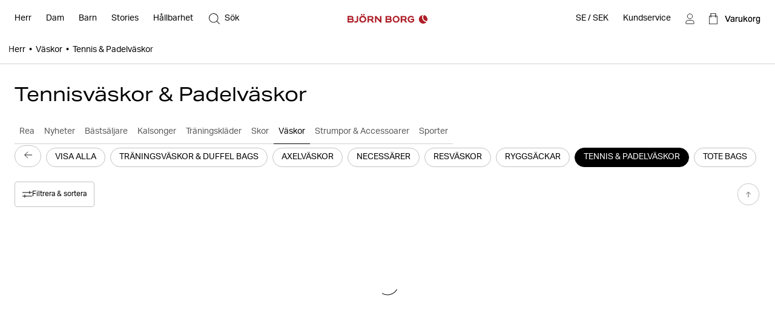

--- FILE ---
content_type: text/html
request_url: https://www.bjornborg.com/se/herr/vaskor/tennis-padelvaskor/
body_size: 33945
content:
<!DOCTYPE html><html lang="sv"><head><meta charSet="utf-8"/><meta http-equiv="x-ua-compatible" content="ie=edge"/><meta name="viewport" content="width=device-width, initial-scale=1, shrink-to-fit=no"/><style data-href="/se/styles.902c35c4b2c90c4d1076.css" data-identity="gatsby-global-css">*,:after,:before{box-sizing:border-box}body,html{margin:0}html{font-size:62.5%}body{-moz-osx-font-smoothing:grayscale;-webkit-font-smoothing:subpixel-antialiased}::-ms-clear{display:none}button{background-color:transparent;border:none;cursor:pointer;font:inherit;padding:0}a,button{color:inherit}a{text-decoration:none}a:focus-visible,button:focus-visible{outline-offset:0}h1,h2,h3,h4,h5,h6,p,ul{margin:0}ul{list-style:none;padding:0}:root{--adyen-sdk-text-caption-font-size:1.4rem;--adyen-sdk-text-body-font-size:1.6rem;--adyen-sdk-text-subtitle-font-size:1.6rem;--adyen-sdk-text-title-font-size:1.6rem;--adyen-sdk-text-title-l-font-size:2.4rem;--adyen-sdk-text-body-line-height:2rem;--adyen-sdk-text-subtitle-line-height:2.6rem;--adyen-sdk-text-title-line-height:2.6rem;--header-height:72px;--banner-static-height:40px;--header-border-radius:6px;--navigation-menu-primary-height:53px;--account-nav-height:48px;--color-bg:#fff;--overlay-horizontal-margin:8px;--overlay-vertical-margin:8px;--overlay-border-radius:6px}::selection{background:#055e90;color:#fff}html{height:100vh}body{-webkit-font-smoothing:antialiased;background:var(--color-bg);font-family:Aktiv Grotesk,sans-serif;font-size:1.4rem;line-height:1.4;overflow-x:hidden}#___gatsby{width:100%}h1,h2,h3,h4,h5,h6{font-family:Aktiv Grotesk Extended,sans-serif}[role=button]{cursor:pointer}@media screen and (min-width:768px){body{font-size:1.6rem}}@media screen and (min-width:1024px){:root{--header-height:62px;--navigation-menu-primary-height:0px}}[data-blok-uid]:hover{cursor:pointer;outline:2px dashed #09b3af}.grecaptcha-badge,[data-checkout-page=true] #launcher,[data-my-pages=true] #launcher{display:none!important}[data-pdp=true][data-header-hidden=true] div:has(#launcher){display:none!important}.fibbl-bar-content{background-color:#e5e4e0!important}.js-ecomid-widget{border:1px solid #d0d0d0;border-radius:3px}.eyefitu-size-recommendation-button{border:1px solid #d0d0d0!important;border-radius:3px!important;font-family:Aktiv Grotesk,sans-serif!important;font-size:14px!important;line-height:100%!important;transition:all .4s ease-in-out}.eyefitu-size-recommendation-button:hover{border-color:#000!important}.eyefitu-size-recommendation-button:focus{outline:1px auto -webkit-focus-ring-color!important}.eyefitu-size-recommendation-button-logo{margin:0 12px!important}.eyefitu-size-recommendation-button-text{padding:12px 12px 12px 0!important}#lipscore-attributes-distribution>.lipscore-review-summary-attrs-content{margin:0;width:100%}.lipscore-review-list-container svg{fill:#000}.scroll-area-viewport-pdp>div{display:flex!important;flex-direction:column}#ecomid-container>div{display:flex!important;width:100%!important}#ecomid-container .js-ecomid-widget{border:1px solid #e0e0e0!important;border-radius:6px!important;width:100%!important}@font-face{ascent-override:100%;font-display:swap;font-family:Aktiv Grotesk;font-style:normal;font-weight:400;src:url(/se/static/AktivGrotesk-Regular-d1a163333c8a38c9f75a9779a49b0ada.woff2) format("woff2"),url(/se/static/AktivGrotesk-Regular-dedaf995d5a1fa5a86a9556cac1ee594.woff) format("woff")}@font-face{ascent-override:100%;font-display:swap;font-family:Aktiv Grotesk;font-style:normal;font-weight:500;src:url(/se/static/AktivGrotesk-Medium-5ce097114c7b8871e70705808cf4f599.woff2) format("woff2"),url(/se/static/AktivGrotesk-Medium-fa572b9e92538006280c821a4d5c3fbe.woff) format("woff")}@font-face{ascent-override:100%;font-display:swap;font-family:Aktiv Grotesk Extended;font-style:normal;font-weight:400;src:url(/se/static/AktivGroteskEx-Regular-91ac7b06bc50eb9dbc082c479ad493a7.woff2) format("woff2"),url(/se/static/AktivGroteskEx-Regular-74ebade1e12ec4b0fd8d7708baf10912.woff) format("woff")}@font-face{ascent-override:100%;font-display:swap;font-family:Aktiv Grotesk Extended;font-style:normal;font-weight:500;src:url(/se/static/AktivGroteskEx-Medium-9522f985f04ef1fd1528d4843655b80f.woff2) format("woff2"),url(/se/static/AktivGroteskEx-Medium-4ec19363f4ec19887affdc8bc897f6ef.woff) format("woff")}@font-face{ascent-override:100%;font-display:swap;font-family:Aktiv Grotesk Extended;font-style:normal;font-weight:900;src:url(/se/static/AktivGroteskEx-Black-6c925bb90ca17bfaaa41c9454e0fdac4.woff2) format("woff2"),url(/se/static/AktivGroteskEx-Black-faaa2a02b337b8c1d033330423948f45.woff) format("woff")}[data-scrollbar=true]{scrollbar-color:#3c3c3c silver;scrollbar-width:1px}[data-scrollbar=true]::-webkit-scrollbar{background-color:silver;height:1px;width:1px}[data-scrollbar=true]::-webkit-scrollbar-track{background-color:silver}[data-scrollbar=true]::-webkit-scrollbar-thumb{background-color:#3c3c3c}[data-scrollbar=false]{-ms-overflow-style:none;scrollbar-width:none}[data-scrollbar=false]::-webkit-scrollbar{display:none}html.section-tracker{height:100vh;height:-webkit-fill-available;overflow:hidden}.section-tracker body{height:100vh;height:-webkit-fill-available;overflow-y:scroll;scroll-snap-type:y mandatory}.section-tracker footer{scroll-snap-align:start}input:focus+label,input:not([value=""])+label,input[placeholder]+label{top:0;transform:translateY(-50%)}.index-module--textSection--HDSo\+ li{margin-bottom:4px}.index-module--textSection--HDSo\+ li>:last-child,.index-module--textSection--HDSo\+>:last-child{margin-bottom:0}.index-module--textSection--HDSo\+ p{margin-bottom:16px}.index-module--shortDescriptionStyle--7vEca{font-size:1.4rem;line-height:1.43}.index-module--longDescriptionStyle--OFuAA h1,.index-module--longDescriptionStyle--OFuAA h2,.index-module--longDescriptionStyle--OFuAA h3,.index-module--longDescriptionStyle--OFuAA h4,.index-module--longDescriptionStyle--OFuAA h5,.index-module--longDescriptionStyle--OFuAA h6,.index-module--shortDescriptionStyle--7vEca h1{display:none}.index-module--shortDescriptionStyle--7vEca h2,.index-module--shortDescriptionStyle--7vEca h3,.index-module--shortDescriptionStyle--7vEca h4,.index-module--shortDescriptionStyle--7vEca h5,.index-module--shortDescriptionStyle--7vEca h6{font-size:1.8rem;font-weight:400;margin-bottom:16px}.index-module--shortDescriptionStyle--7vEca{text-align:left}.index-module--shortDescriptionStyle--7vEca li{list-style-position:inside;list-style-type:disc}@media screen and (min-width:1024px){.index-module--shortDescriptionStyle--7vEca h2,.index-module--shortDescriptionStyle--7vEca h3,.index-module--shortDescriptionStyle--7vEca h4,.index-module--shortDescriptionStyle--7vEca h5,.index-module--shortDescriptionStyle--7vEca h6{font-size:2.2rem}}.index-module--longDescriptionStyle--OFuAA{font-size:1.6rem;line-height:1.4}.index-module--longDescriptionStyle--OFuAA li{list-style-position:inside;list-style-type:disc}#klarna-express-button-0{opacity:0}:not(:defined){opacity:0}.fibbl-layer-content{background:#e2e2e0;z-index:500}#custom-fibbl-button{margin-bottom:8px;max-height:auto;max-width:auto;opacity:1;overflow:hidden;visibility:visible}#custom-fibbl-button.fibbl-active{margin-bottom:0;max-height:0;max-width:0;opacity:0;overflow:hidden;visibility:hidden}fibbl-model-viewer{position:relative}fibbl-model-viewer::part(expand-button){background-color:#fff;border-radius:50%;height:20px;margin:24px;padding:10px;position:relative;width:20px}@media screen and (min-width:1024px){fibbl-model-viewer::part(expand-button){margin-right:max(20px,calc(100dvh*.8 - var(--header-height)*.8 + 568px - 100dvw))}}fibbl-model-viewer::part(expand-button):hover{transform:scale(1)}.x-fibbl-modal-window{background-color:#c9c9c9}.index-module--textSection---6cgy li{margin-bottom:4px}.index-module--textSection---6cgy li>:last-child,.index-module--textSection---6cgy>:last-child{margin-bottom:0}.index-module--textSection---6cgy p{margin-bottom:16px}#klarna-express-button-0{max-width:500px;opacity:1;width:100%}.index-module--returnadoLoginWrapperId--ftif8 :first-child{display:block!important}.index-module--returnadoLoginWrapperId--ftif8 :nth-child(2){display:none!important}.index-module--range--hiOJz input::-webkit-slider-thumb{-webkit-appearance:none;background-color:#000;border:none;border-radius:50%;cursor:pointer;height:16px;pointer-events:all;width:16px}.index-module--range--hiOJz input::-moz-range-thumb{background-color:#000;border:none;border-radius:50%;height:16px;pointer-events:all;width:16px}.index-module--range--hiOJz input::-moz-range-track{-moz-appearance:none;background:transparent;color:transparent}</style><meta name="generator" content="Gatsby 3.15.0"/><script>((window,featureFlags,localStorageKey)=>{try{const urlParams=new URLSearchParams(window.location.search);const queryFlags=featureFlags.reduce((acc,flagName)=>{const debugFlag=urlParams.get(flagName);if(debugFlag==='true'){acc[flagName]=true;}else if(debugFlag==='false'){acc[flagName]=false;}return acc;},{});localStorage.setItem(localStorageKey,JSON.stringify(queryFlags));}catch(error){console.error(error);}})(window,["fdepict","fecomidsizefinder","fecomid","feyefitu","ffibbl","fflowbox","fgridcheck","fgtm","finretrn","fklarnaexpress","flipscore","fonetrust","foptimizely","fpagespeedplus","fsocital","fvoyadowa","fzenddesk"],"bb_fflag");</script><script>document.addEventListener("DOMContentLoaded", function() {
                //<![CDATA[
                    window.lipscoreInit = function () {
                        lipscore.init({
                            apiKey: "2a954b5f01cd264d02b1aeb7",
                        });
                    };
                    (function () {
                        var scr = document.createElement("script");
                        scr.async = 1;
                        scr.src = "//static.lipscore.com/assets/se/lipscore-v1.js";
                        document.getElementsByTagName("head")[0].appendChild(scr);
                    })();

                    document.addEventListener("DOMContentLoaded", lsReload);

                    function lsReload() {
                        window.lipscore.reInitWidgets(true);
                    }
                    if(typeof inject === 'function'){
                        inject();
                    }
                //]]>
            });</script><link data-chunk="components-CmsModules-modules-navigation-FeaturedItemsModuleContext" rel="preload" as="style" href="/se/styles.902c35c4b2c90c4d1076.css"/><link data-chunk="components-layouts-DefaultLayout" rel="preload" as="script" href="/se/commons-526d5077a1ded546eb88.js"/><link data-chunk="components-layouts-DefaultLayout" rel="preload" as="script" href="/se/8f27e03c536958aa1338c47dbb21b48e0f9dfd55-2cc8ea26be80f8bc06dd.js"/><link data-chunk="components-layouts-DefaultLayout" rel="preload" as="script" href="/se/components-layouts-DefaultLayout-47a0c21d850b7ca1ea1c.js"/><link data-chunk="components-CmsModules-modules-navigation-LinksModuleContext" rel="preload" as="script" href="/se/components-CmsModules-modules-navigation-LinksModuleContext-e5a7c4f6d367fca147f7.js"/><link data-chunk="components-CmsModules-modules-navigation-LinksWithHeadingModuleContext" rel="preload" as="script" href="/se/components-CmsModules-modules-navigation-LinksWithHeadingModuleContext-4e3b0ccde18f34c0ca49.js"/><link data-chunk="components-CmsModules-modules-navigation-FeaturedItemsModuleContext" rel="preload" as="script" href="/se/c82db8a8184e5fe823391f9cf14e2f55c42f0472-e31a1ee2d3f4120d7969.js"/><link data-chunk="components-CmsModules-modules-navigation-FeaturedItemsModuleContext" rel="preload" as="script" href="/se/components-CmsModules-modules-navigation-FeaturedItemsModuleContext-fbd9bc2744dd9f381ee4.js"/><link data-chunk="components-overlays-SiteSelectorOverlay" rel="preload" as="script" href="/se/components-overlays-SiteSelectorOverlay-f4a3e3711b866ac6cbe1.js"/><link data-chunk="components-icons-CloseIcon" rel="preload" as="script" href="/se/components-icons-CloseIcon-7e2709296ba81ad70e16.js"/><link data-chunk="components-overlays-FilterAndSortOverlay" rel="preload" as="script" href="/se/7af9c74f077ad631df6df8a02718928aa4fac00b-e064c4b88533baecf72c.js"/><link data-chunk="components-overlays-FilterAndSortOverlay" rel="preload" as="script" href="/se/components-overlays-FilterAndSortOverlay-70200eda6653407deac1.js"/><title data-react-helmet="true">Padelväska &amp; Tennisväska - Köp Online &amp; i Butik | Björn Borg</title><link data-react-helmet="true" rel="preload" as="font" href="/se/static/AktivGrotesk_Rg-8b0d8fe1927abef0ff846592d20d6806.woff2" type="font/woff2" crossorigin="anonymous"/><link data-react-helmet="true" rel="preload" as="font" href="/se/static/AktivGroteskEx_Rg-ec796f3fef5a96b5ee98d85cf73da351.woff2" type="font/woff2" crossorigin="anonymous"/><link data-react-helmet="true" rel="canonical" href="https://www.bjornborg.com/se/herr/vaskor/tennis-padelvaskor/"/><link data-react-helmet="true" rel="alternate" hreflang="sv-se" href="https://www.bjornborg.com/se/herr/vaskor/tennis-padelvaskor/"/><link data-react-helmet="true" rel="alternate" hreflang="de-at" href="https://www.bjornborg.com/at/men/bags/tennis-padel-bags/"/><link data-react-helmet="true" rel="alternate" hreflang="de-de" href="https://www.bjornborg.com/de/men/bags/tennis-padel-bags/"/><link data-react-helmet="true" rel="alternate" hreflang="es-es" href="https://www.bjornborg.com/es/men/bags/bolsas-de-tenis-y-padel/"/><link data-react-helmet="true" rel="alternate" hreflang="nl-nl" href="https://www.bjornborg.com/nl/heren/tassen/tennis-en-padeltassen/"/><link data-react-helmet="true" rel="alternate" hreflang="nl-be" href="https://www.bjornborg.com/be/heren/tassen/tennis-en-padeltassen/"/><link data-react-helmet="true" rel="alternate" hreflang="da-dk" href="https://www.bjornborg.com/dk/men/bags/tennis-padel-bags/"/><link data-react-helmet="true" rel="alternate" hreflang="fr-fr" href="https://www.bjornborg.com/fr/men/bags/tennis-padel-bags/"/><link data-react-helmet="true" rel="alternate" hreflang="fr-be" href="https://www.bjornborg.com/be-fr/men/bags/tennis-padel-bags/"/><link data-react-helmet="true" rel="alternate" hreflang="x-default" href="https://www.bjornborg.com/en/men/bags/tennis-padel-bags/"/><link data-react-helmet="true" rel="alternate" hreflang="en-gb" href="https://www.bjornborg.com/uk/men/bags/tennis-padel-bags/"/><link data-react-helmet="true" rel="alternate" hreflang="en-us" href="https://www.bjornborg.com/us/men/bags/tennis-padel-bags/"/><link data-react-helmet="true" rel="alternate" hreflang="en-ca" href="https://www.bjornborg.com/can_en/men/bags/tennis-padel-bags/"/><link data-react-helmet="true" rel="alternate" hreflang="en-au" href="https://www.bjornborg.com/au/men/bags/tennis-padel-bags/"/><link data-react-helmet="true" rel="alternate" hreflang="en-no" href="https://www.bjornborg.com/no/men/bags/tennis-padel-bags/"/><link data-react-helmet="true" rel="alternate" hreflang="en-fi" href="https://www.bjornborg.com/fi/men/bags/tennis-padel-bags/"/><link data-react-helmet="true" rel="alternate" hreflang="en-ee" href="https://www.bjornborg.com/ee/men/bags/tennis-padel-bags/"/><meta data-react-helmet="true" name="robots" content="index, follow"/><meta data-react-helmet="true" name="og:type" content="website"/><meta data-react-helmet="true" name="description" content="Ta ditt spel till nästa nivå med Björn Borgs padelväskor &amp; tennisväskor. Snygg design, praktiska detaljer &amp; högkvalitativa material. Förvara dina rackets säkert."/><meta data-react-helmet="true" property="og:title" content="Padelväska &amp; Tennisväska - Köp Online &amp; i Butik"/><meta data-react-helmet="true" property="og:description" content="Ta ditt spel till nästa nivå med Björn Borgs padelväskor &amp; tennisväskor. Snygg design, praktiska detaljer &amp; högkvalitativa material. Förvara dina rackets säkert."/><meta data-react-helmet="true" property="og:image" content="https://www.bjornborg.com/images/8011x5343/4e1bb24f79/hs25_tennis_01_736.jpg?w=1200&amp;h=630&amp;auto=format&amp;q=75"/><meta data-react-helmet="true" property="og:type" content="website"/><meta data-react-helmet="true" property="twitter:card" content="summary"/><meta data-react-helmet="true" property="twitter:title" content="Padelväska &amp; Tennisväska - Köp Online &amp; i Butik"/><meta data-react-helmet="true" property="twitter:description" content="Ta ditt spel till nästa nivå med Björn Borgs padelväskor &amp; tennisväskor. Snygg design, praktiska detaljer &amp; högkvalitativa material. Förvara dina rackets säkert."/><meta data-react-helmet="true" property="twitter:twitter_image" content="https://www.bjornborg.com/images/8011x5343/4e1bb24f79/hs25_tennis_01_736.jpg?w=1200&amp;h=675&amp;auto=format&amp;q=75"/><script data-react-helmet="true" type="application/ld+json">{"@context":"https://schema.org","@type":"Organization","email":"info@bjornborg.com","legalName":"Björn Borg Retail AB","name":"Björn Borg","sameAs":["https://www.facebook.com/bjornborg/","https://www.instagram.com/bjornborg"],"url":"https://www.bjornborg.com/se/","address":{"streetAddress":"Frösundaviks allé 1","addressLocality":"Solna","postalCode":"169 70","addressCountry":"SE"}}</script><script data-react-helmet="true" type="application/ld+json">{"@context":"http://schema.org","@type":"BreadcrumbList","itemListElement":[{"@type":"ListItem","position":1,"name":"Herr","item":"https://www.bjornborg.com/se/herr/"},{"@type":"ListItem","position":2,"name":"Väskor","item":"https://www.bjornborg.com/se/herr/vaskor/"},{"@type":"ListItem","position":3,"name":"Tennis & Padelväskor"}]}</script><style data-react-helmet="true" type="text/css">
                    body { 
                        --banner-height: 0px;
                    }
                </style><style data-react-helmet="true" type="text/css">

                    /* Set the default header theme */
                    body {
                        
                            --header-padded-bg-color: transparent;
                        
                            --header-bg-color: #FFFFFF;
                        
                            --header-text-color: #000000;
                        
                            --header-logotype-color: #AD1E27;
                        
                    }
                    
                    /* Handle the offset used by overlays */
                    body {
                        --sticky-header-offset: var(--header-height);
                    }
                    body[data-header-hidden='true'] {
                        --sticky-header-offset: 0px;
                    }

                    /* Translate the position of the header when scrolled past a threshold */
                    body[data-header-hidden='true'] #header,
                    body[data-header-hidden='true'] #wrong-site-popup {
                        transform: translateY(calc(var(--header-height) * -1));
                    }

                    /* Set the position to absolute/fixed depending on visible banners */
                    #header,
                    #wrong-site-popup {
                        top: 0px;
                        position: fixed;
                    }
                    body[data-has-banner='true'][data-header-fixed='false'] #header,
                    body[data-has-banner='true']:not([data-header-fixed='true']) #header,
                    body[data-has-banner='true'][data-header-fixed='false'] #wrong-site-popup,
                    body[data-has-banner='true']:not([data-header-fixed='true']) #wrong-site-popup {
                        top: var(--banner-static-height);
                        position: absolute;
                    }

                    /* Set the total height of the Header Section based on the visible banners and scroll position */
                    body,
                    body[data-header-fixed='true'][data-has-banner='true'] {
                        --header-and-banner-height: var(--header-height);
                    }
                    body[data-has-banner='true'] {
                        --header-and-banner-height: calc(var(--header-height) + var(--banner-height));
                    }
                </style><link rel="icon" href="/se/favicon-32x32.png?v=7e81d7ce8292be533cebc34690a66799" type="image/png"/><link rel="manifest" href="/se/manifest.webmanifest" crossorigin="anonymous"/><meta name="theme-color" content="#000000"/><link rel="apple-touch-icon" sizes="48x48" href="/se/icons/icon-48x48.png?v=7e81d7ce8292be533cebc34690a66799"/><link rel="apple-touch-icon" sizes="72x72" href="/se/icons/icon-72x72.png?v=7e81d7ce8292be533cebc34690a66799"/><link rel="apple-touch-icon" sizes="96x96" href="/se/icons/icon-96x96.png?v=7e81d7ce8292be533cebc34690a66799"/><link rel="apple-touch-icon" sizes="144x144" href="/se/icons/icon-144x144.png?v=7e81d7ce8292be533cebc34690a66799"/><link rel="apple-touch-icon" sizes="192x192" href="/se/icons/icon-192x192.png?v=7e81d7ce8292be533cebc34690a66799"/><link rel="apple-touch-icon" sizes="256x256" href="/se/icons/icon-256x256.png?v=7e81d7ce8292be533cebc34690a66799"/><link rel="apple-touch-icon" sizes="384x384" href="/se/icons/icon-384x384.png?v=7e81d7ce8292be533cebc34690a66799"/><link rel="apple-touch-icon" sizes="512x512" href="/se/icons/icon-512x512.png?v=7e81d7ce8292be533cebc34690a66799"/><style class="_styletron_hydrate_">.ae{min-height:100vh}.af{display:-webkit-box;display:-moz-box;display:-ms-flexbox;display:-webkit-flex;display:flex}.ag{-webkit-box-orient:vertical;-webkit-box-direction:normal;flex-direction:column}.ah{flex:1 0 auto}.ai{display:block}.aj{width:auto}.ak{position:absolute}.al{top:2px}.am{left:2px}.an{opacity:0}.ao{pointer-events:none}.ap{padding-top:12px}.aq{padding-right:12px}.ar{padding-bottom:12px}.as{padding-left:12px}.at{font-size:1.6rem}.au{z-index:1000}.av:focus{opacity:1}.aw:focus{pointer-events:auto}.ax:focus-visible{opacity:1}.ay:focus-visible{pointer-events:auto}.az{border-radius:4px}.b0{background-color:#044778}.b1{border-color:#044778}.b2{color:#FFFFFF}.b3{outline:none}.b4{font-size:1.4rem}.b5{display:inline-block}.b6{text-align:center}.b7{font-family:'Aktiv Grotesk', sans-serif}.b8{line-height:1}.b9{border-style:solid}.ba{border-width:1px}.bb{transition-duration:400ms}.bc{-webkit-transition-property:all;-moz-transition-property:all;transition-property:all}.bd{transition-timing-function:ease}.be{width:100%}.bf{height:var(--header-height, 62px)}.bg{padding-top:8px}.bh{padding-right:8px}.bi{padding-bottom:8px}.bj{padding-left:8px}.bk{-webkit-transition-property:transform, background-color, color;-moz-transition-property:transform, background-color, color;transition-property:transform, background-color, color}.bl{background-color:var(--header-padded-bg-color)}.bm{z-index:560}.bn{-webkit-box-align:center;align-items:center}.bo{-webkit-box-pack:justify;justify-content:space-between}.bp{height:100%}.bq{padding-top:4px}.br{padding-right:4px}.bs{padding-bottom:4px}.bt{padding-left:4px}.bu{border-radius:var(--header-border-radius)}.bv{background-color:var(--header-bg-color)}.bw{color:var(--header-text-color)}.ck{-webkit-overflow-scrolling:touch}.cl{overflow-x:hidden}.cm{overflow-y:auto}.cn{height:48px}.co{margin-top:0}.cp{margin-right:-12px}.cq{margin-bottom:0}.cr{margin-left:-12px}.cs{border-bottom:1px solid #D0D0D0}.cu{-webkit-box-pack:center;justify-content:center}.cv{white-space:nowrap}.cw{overflow-x:scroll}.cx{position:relative}.cy{background-color:transparent}.cz{color:#000000}.d0{font-weight:400}.d1{z-index:1}.dn{padding-top:0}.do{padding-right:16px}.dp{padding-bottom:0}.dq{padding-left:16px}.dr{margin-top:24px}.ds{margin-right:0}.dt{margin-bottom:24px}.du{margin-left:0}.e1{font-weight:500}.e2{padding-right:0}.e3{padding-left:0}.e4{height:100px}.e9{-webkit-transition-property:background-color;-moz-transition-property:background-color;transition-property:background-color}.ea:hover{background-color:rgba(0, 0, 0, 0.05)}.eb{background-repeat:no-repeat}.ec{background-color:#AD1E27}.ed{top:0}.ee{left:0}.eg{bottom:0}.eh{z-index:2}.ei{-webkit-box-flex:2;flex-grow:2}.ej{transform:rotate(180deg)}.ek{cursor:pointer}.el{width:7px}.em{height:auto}.en{-webkit-transition-property:transform;-moz-transition-property:transform;transition-property:transform}.eo{position:fixed}.ep{right:0}.eq{background-color:#FFFFFF}.f3{visibility:hidden}.f4{padding-top:24px}.f5{padding-right:24px}.f6{padding-bottom:24px}.f7{padding-left:24px}.fb{-webkit-box-pack:start;justify-content:flex-start}.fc{margin-bottom:32px}.fd{width:4px}.fe{margin-right:8px}.ff{font-size:1.8rem}.fg{margin-bottom:16px}.fj{display:none}.fq{padding-top:18px}.fr{padding-bottom:18px}.fu{color:#AD1E27}.fv{font-size:18px}.fw{font-weight:medium}.fx{padding-top:6px}.fy{padding-bottom:6px}.g1{text-overflow:ellipsis}.g2{height:15px}.g3{display:-webkit-inline-box;display:-moz-inline-box;display:-ms-inline-flexbox;display:-webkit-inline-flex;display:inline-flex}.g4{-webkit-box-align:start;align-items:flex-start}.g5{gap:0 6px}.g6{font-size:9px}.g8{color:#22324B}.g9{word-wrap:break-word}.ga{line-height:130%}.gb{margin-bottom:12px}.gc{font-size:16px}.gd{text-align:left}.ge{font-size:20px}.gf{width:20px}.gg{height:20px}.gh::before{display:block}.gi::before{content:""}.gj::before{position:absolute}.gk::before{top:50%}.gl::before{left:50%}.gm::before{background-color:currentColor}.gn::before{backface-visibility:hidden}.go::before{transition-timing-function:ease}.gp::before{transition-duration:500ms}.gq::before{-webkit-transition-property:transform;-moz-transition-property:transform;transition-property:transform}.gr::before{width:10px}.gs::before{height:1px}.gt::before{transform-origin:9.5px 0.5px}.gu::before{transform:translate3d(-9.5px, 2.8333333333333335px, 0) rotate(45deg)}.gv::after{display:block}.gw::after{content:""}.gx::after{position:absolute}.gy::after{top:50%}.gz::after{left:50%}.h0::after{background-color:currentColor}.h1::after{backface-visibility:hidden}.h2::after{transition-timing-function:ease}.h3::after{transition-duration:500ms}.h4::after{-webkit-transition-property:transform;-moz-transition-property:transform;transition-property:transform}.h5::after{width:10px}.h6::after{height:1px}.h7::after{transform-origin:0.5px 0.5px}.h8::after{transform:translate3d(-0.5px, 2.8333333333333335px, 0) rotate(-45deg)}.h9{overflow:hidden}.ha{transition-duration:500ms}.hb{-webkit-transition-property:height;-moz-transition-property:height;transition-property:height}.hc{height:0}.hg{margin-top:10px}.hh{margin-bottom:10px}.hi{gap:20px 0}.hm{width:14px}.hn{margin-right:-24px}.ho{margin-left:-24px}.hp:disabled{color:#D0D0D0}.hq:disabled{border-color:#D0D0D0}.hr:disabled{cursor:not-allowed}.hs{margin-right:16px}.ht{width:16px}.hu{height:10px}.hv{color:currentColor}.hw::before{width:12px}.hx::before{height:1.2px}.hy::before{transform-origin:11.4px 0.6px}.hz::before{transform:translate3d(-11.4px, 3.4px, 0) rotate(45deg)}.i0::after{width:12px}.i1::after{height:1.2px}.i2::after{transform-origin:0.6px 0.6px}.i3::after{transform:translate3d(-0.6px, 3.4px, 0) rotate(-45deg)}.i4{transform:rotate(90deg)}.i5{margin-left:auto}.i6{margin-right:auto}.i7{transform:rotate(-90deg)}.i8{--spv:2.5}.id{--sb:8px}.ie{--infinite:false}.if{--snap-align:start}.ig{margin-left:calc(var(--sb) * -1)}.ih{scroll-snap-align:none}.ii{min-width:calc(100% / var(--spv))}.ij{padding-left:var(--sb)}.im{-webkit-box-flex:0;flex-grow:0}.in{flex-shrink:0}.io{flex-basis:0%}.is{-webkit-scroll-snap-type:x mandatory;-ms-scroll-snap-type:x mandatory;scroll-snap-type:x mandatory}.it{-webkit-user-select:none;-moz-user-select:none;-ms-user-select:none;user-select:none}.iu{-webkit-touch-callout:none}.iv{-webkit-tap-highlight-color:transparent}.iw{--is-touch-device:false}.iy{scrollbar-width:none}.iz{-ms-overflow-style:none}.j0::-webkit-scrollbar{display:none}.j3{-webkit-box-pack:unset;justify-content:unset}.jk::before{width:100%}.jl::before{padding-bottom:150.00%}.jn{z-index:-2}.jo{background-position:50% 50%}.jp{background-size:cover}.jq{background-image:url("https://www.bjornborg.com/images/2500x3333/ca9976b53d/sa_mobile_05.jpg?w=384&auto=format&q=75")}.jv{font-family:'Aktiv Grotesk Extended', sans-serif}.jw{font-size:12px}.jx{margin-top:8px}.jz{background-position:0% 0%}.k0{background-image:url("https://www.bjornborg.com/images/2500x3333/412f6aca75/uw_mobile_06.jpg?w=384&auto=format&q=75")}.k5{background-image:url("https://www.bjornborg.com/images/8192x5464/62a61b0191/xmas25_still_life_151.jpg?w=384&auto=format&q=75")}.ka{background-image:url("https://www.bjornborg.com/images/5464x8192/48f5206f99/xmas25_borg_8_1025.jpg?w=384&auto=format&q=75")}.kf{background-image:url("https://www.bjornborg.com/images/2500x3333/cbc1b2c695/uw_mobile_11.jpg?w=384&auto=format&q=75")}.kk{background-image:url("https://www.bjornborg.com/images/603x759/b065e61258/screenshot-2025-11-18-at-09-18-08.png?w=384&auto=format&q=75")}.kp{background-image:url("https://www.bjornborg.com/images/668x862/74953136f3/screenshot-2025-08-11-at-08-53-12.png?w=384&auto=format&q=75")}.ku{background-image:url("https://www.bjornborg.com/images/656x858/54bbbaca6b/uw_kids.jpg?w=384&auto=format&q=75")}.kz{background-image:url("https://www.bjornborg.com/images/4613x6916/ef275cca95/bjornborg-high-res-bykirstenvansanten-5.JPG?w=384&auto=format&q=75")}.l4{height:1px}.l5{text-transform:uppercase}.l7{transition-delay:var(--header-transition-delay)}.l8{-webkit-transition-property:color;-moz-transition-property:color;transition-property:color}.l9{width:24px}.la{border-width:0 0 1px 0}.lb{border-color:var(--header-text-color)}.lc{margin-top:7px}.ld{margin-bottom:7px}.le{padding-right:14px}.lf{padding-left:14px}.lg{opacity:1}.lh{pointer-events:auto}.lj{margin-left:8px}.ll{top:50%}.lm{left:50%}.ln{transform:translate3d(-50%, -50%, 0)}.lo{height:14px}.lq{color:var(--header-logotype-color)}.lr{width:116px}.lt{width:132px}.lu{margin-top:16px}.lv{-webkit-transition-property:fill;-moz-transition-property:fill;transition-property:fill}.lw{margin-left:12px}.lx{transition-timing-function:cubic-bezier(0.33, 1, 0.68, 1)}.ly{animation-timing-function:cubic-bezier(0.33, 1, 0.68, 1)}.lz{animation-duration:400ms}.m0{animation-fill-mode:forwards}.m1{transform:translate3d(100%, 0, 0)}.m5{width:100vw}.m6{max-width:100vw}.m8{padding-top:var(--header-and-banner-height)}.m9{padding-right:var(--overlay-horizontal-margin)}.ma{padding-bottom:var(--overlay-vertical-margin)}.mb{padding-left:var(--overlay-horizontal-margin)}.mc{background:#FFFFFF}.md{border-radius:var(--overlay-border-radius)}.me{max-height:calc(100dvh - var(--header-and-banner-height) - var(--overlay-vertical-margin))}.mf{height:16px}.mg{line-height:1.4}.mh{position:-webkit-sticky;position:sticky}.mi{height:64px}.mj{min-height:64px}.mk{background-color:#F5F5F5}.ml{object-fit:cover}.mm{object-position:center}.mn{background-size:100% 100%}.mo{background-position:center center}.mp{border-radius:100px}.mq{border-color:#E0E0E0}.mr{padding-top:7px}.ms{padding-right:7px}.mt{padding-bottom:7px}.mu{padding-left:7px}.mx:disabled{background-color:#D0D0D0}.my:disabled{color:#FFFFFF}.mz:focus{background-color:#D0D0D0}.n0:focus{border-color:#D0D0D0}.n1:focus-visible{background-color:#D0D0D0}.n2:focus-visible{border-color:#D0D0D0}.n3{-webkit-transition:transform 400ms;-moz-transition:transform 400ms;transition:transform 400ms}.n4{transform:translate(-50%, -50%) rotate(0deg)}.n5{padding-top:16px}.n6{padding-bottom:16px}.n7{border-bottom:1px solid #E8E5DE}.n8{text-decoration:underline}.n9:not(:last-of-type){border-right:1px solid #909090}.na:last-of-type{padding-top:0}.nb:last-of-type{padding-right:24px}.nc:last-of-type{padding-bottom:0}.nd:last-of-type{padding-left:8px}.ne:not(:last-of-type)::after{content:''}.nf:not(:last-of-type)::after{position:absolute}.ng:not(:last-of-type)::after{right:0}.nh:not(:last-of-type)::after{height:14px}.ni:not(:last-of-type)::after{border-right:1px solid #909090}.nj::after{margin-top:16px}.nk{gap:16px}.nl{border-color:#000000}.np:focus{color:#FFFFFF}.nq:focus{background-color:#3C3C3C}.nr:focus{border-color:#3C3C3C}.ns:focus-visible{color:#FFFFFF}.nt:focus-visible{background-color:#3C3C3C}.nu:focus-visible{border-color:#3C3C3C}.nv{-webkit-box-flex:1;flex-grow:1}.nw{padding-top:var(--header-height)}.nx{padding-top:20px}.ny{padding-bottom:32px}.o2{margin-left:0px}.o3{margin-right:0px}.o4{margin-top:0px}.o5{margin-bottom:0px}.o6{max-width:100%}.o7{border-radius:inherit}.o8{-webkit-mask-image:-webkit-linear-gradient(to right, transparent, black 20px, black calc(100% - 20px), transparent);-webkit-mask-image:-moz-linear-gradient(to right, transparent, black 20px, black calc(100% - 20px), transparent);-webkit-mask-image:linear-gradient(to right, transparent, black 20px, black calc(100% - 20px), transparent);mask-image:-webkit-linear-gradient(to right, transparent, black 20px, black calc(100% - 20px), transparent);mask-image:-moz-linear-gradient(to right, transparent, black 20px, black calc(100% - 20px), transparent);mask-image:linear-gradient(to right, transparent, black 20px, black calc(100% - 20px), transparent)}.o9{-webkit-mask-image:-webkit-linear-gradient(to right, transparent, black 20px, black calc(100% - 20px), transparent);-webkit-mask-image:-moz-linear-gradient(to right, transparent, black 20px, black calc(100% - 20px), transparent);-webkit-mask-image:linear-gradient(to right, transparent, black 20px, black calc(100% - 20px), transparent)}.oa{font-size:14px}.ob:not(:last-of-type)::after{content:"•"}.oc:not(:last-of-type)::after{padding-top:0px}.od:not(:last-of-type)::after{padding-right:6px}.oe:not(:last-of-type)::after{padding-bottom:0px}.of:not(:last-of-type)::after{padding-left:6px}.og{touch-action:none}.oh{-webkit-transition:background 160ms ease-out;-moz-transition:background 160ms ease-out;transition:background 160ms ease-out}.oi{border-top:1px solid transparent}.oj{padding-top:1px}.ok{padding-right:1px}.ol{padding-bottom:1px}.om{padding-left:1px}.on{margin-right:12px}.oo{flex:1}.op{background:#676767}.oq{border-radius:9999px}.ou{line-height:1.1}.ov{font-weight:normal}.ow{transition-duration:200ms}.ox{display:-webkit-box}.oy{-webkit-box-orient:vertical}.oz{-webkit-line-clamp:4}.p0{line-height:16px}.p1{gap:12px}.p3{color:#595959}.p4:focus{border-bottom:1px solid #000000}.p5{border-bottom:1px solid #000000}.p6{height:32px}.p7::before{display:inline-block}.p8::before{width:8px}.pa::after{left:0}.pb::after{right:0}.pc::after{bottom:0}.pd::after{height:0.5px}.pe::after{z-index:1}.pf::after{background-color:#D0D0D0}.pl{overflow-x:auto}.pm{overflow-y:hidden}.pn::-webkit-scrollbar-thumb{background:#909090}.po::-webkit-scrollbar-thumb{border-radius:2px}.pp::-webkit-scrollbar{height:2px}.pq::-webkit-scrollbar{border-radius:2px}.pr::-webkit-scrollbar-track {border-radius:2px}.ps::after{display:inline-block}.pt::after{width:8px}.pw{border-color:#C2C2C2}.py:active:not(:disabled):not(.disabled){border-color:#000000}.pz:focus{border-color:#000000}.q0:focus-visible{border-color:#000000}.q1{margin-right:4px}.q2{margin-left:4px}.q3{background-color:#000000}.q4{-webkit-backdrop-filter:blur(8px);backdrop-filter:blur(8px)}.q5{background:rgba(255, 255, 255, 0.9)}.q6{top:var(--sticky-header-offset)}.q7{-webkit-transition:all 400ms;-moz-transition:all 400ms;transition:all 400ms}.q8{z-index:556}.q9{font-size:1.2rem}.qa{width:40px}.qb{height:40px}.qc{width:10px}.qd{transform:translate(-50%, -50%) rotate(-90deg)}.qe{transform:translate3d(-100%, 0, 0)}.qf{z-index:557}.qg{height:100dvh}.qh{padding-top:14px}.qi{padding-bottom:14px}.qj{border-bottom:1px solid #F5F5F5}.qk:last-of-type{border-bottom:none}.ql{width:1px}.qm:checked + label::before{border:4px solid currentColor}.qn:focus + label::before{outline:2px solid #055E90}.qo:checked:focus + label::before{outline:2px solid #006DBD}.qp{transform:none !important}.qq::before{width:14px}.qr::before{height:14px}.qs::before{border-radius:50%}.qt::before{border:1px solid currentColor}.qu::before{margin-right:8px}.qv:after{content:""}.qw:after{display:block}.qx:after{min-height:14px}.qy:after{width:100%}.qz{border:1px solid #D0D0D0}.r0:first-child{border-top-left-radius:8px}.r1:first-child{border-top-right-radius:8px}.r2:last-child{border-bottom-left-radius:8px}.r3:last-child{border-bottom-right-radius:8px}.r4{padding-right:2px}.r5{padding-left:}.r6{content:""}.r7::before{width:7px}.r8::before{height:0.875px}.r9::before{transform-origin:6.5625px 0.4375px}.ra::before{transform:translate3d(-6.5625px, 1.8958333333333335px, 0) rotate(45deg)}.rb::after{height:0.875px}.rc::after{width:7px}.rd::after{transform-origin:0.4375px 0.4375px}.re::after{transform:translate3d(-0.4375px, 1.8958333333333335px, 0) rotate(-45deg)}.rf{max-width:40px}.rg{max-height:40px}.rh{transform:rotate(0deg)}.ri::after{padding-bottom:24px}.rj{flex-basis:100%}.rk{gap:0}.rl{background:#C2C2C2}.rm{background:transparent}.rn{-webkit-appearance:none}.ro{margin-top:-1px}.rp{display:-ms-grid;display:grid}.rq{list-style:none}.rr{-ms-grid-columns:1fr 1fr;grid-template-columns:1fr 1fr}.rs{gap:8px}.rt{font-size:1.1rem}.ru:checked + label:before{background:#000000}.rv:checked + label:before{border:none}.rw:checked + label:before{box-shadow:none}.rx:checked + label:after{content:""}.ry:checked + label:after{display:block}.rz:focus + label:before{outline:1px solid #055E90}.s0:checked:focus + label:before{outline:2px solid #006DBD}.s1:disabled + label{cursor:default}.s2:disabled + label:before{opacity:0.5}.s3:before{position:relative}.s4:before{display:inline-block}.s5:before{flex-shrink:0}.s6:before{flex-gorw:0}.s7:before{content:""}.s8:before{width:14px}.s9:before{height:14px}.sa:before{border-radius:3px}.sb:before{background:transparent}.sc:before{margin-right:8px}.sd:before{border:1px solid #000000}.se:before{box-shadow:inset 0 0 0 2px #FFFFFF}.sf:after{position:absolute}.sg:after{left:14px}.sh:after{width:8px}.si:after{height:4px}.sj:after{border-left:2px solid #FFFFFF}.sk:after{border-bottom:2px solid #FFFFFF}.sl:after{transform:rotate(-45deg) translate(1px, 0)}.sm:checked + label:before{background:url(https://images.bjornborg.com/product-images/attributes/black_3793.jpg) !important}.sn:checked + label:after{display:none}.so:before{border-radius:50%}.sp:before{background:url(https://images.bjornborg.com/product-images/attributes/black_3793.jpg)}.sq:before{border:none}.sr:before{box-shadow:none}.ss:checked + label:before{background:url(https://images.bjornborg.com/product-images/attributes/white_3064.jpg) !important}.st:checked + label:before{border:1px solid #C2C2C2}.su:checked + label:after{border:1px solid #C2C2C2}.sv:checked + label:after{background:url(https://images.bjornborg.com/product-images/attributes/white_3064.jpg) !important}.sw:before{background:url(https://images.bjornborg.com/product-images/attributes/white_3064.jpg)}.sx:before{border:1px solid #C2C2C2}.sy:after{left:15px}.sz:after{height:8px}.t0:after{background:url(https://images.bjornborg.com/product-images/attributes/white_3064.jpg)}.t1{-ms-grid-columns:1fr;grid-template-columns:1fr}.t2{width:0}.t3:checked + label::before{background-color:#AD1E27}.t4:checked + label::before{border-color:#AD1E27}.t5:checked + label::after{background-color:#FFFFFF}.t6:checked + label:after{left:40px}.t7:checked + label:after{transform:translateX(-100%)}.t8{padding-left:52px}.t9::before{top:0}.ta::before{left:0}.tb::before{width:44px}.tc::before{height:24px}.td::before{background:#FFFFFF}.te::before{border-radius:16px}.tf::before{border:1px solid #000000}.tg::after{top:3px}.th::after{left:3px}.ti::after{width:18px}.tj::after{height:18px}.tk::after{background-color:#000000}.tl::after{border-radius:90px}.tm::after{-webkit-transition-property:left, transform;-moz-transition-property:left, transform;transition-property:left, transform}.tn{-webkit-box-orient:horizontal;-webkit-box-direction:normal;flex-direction:row}.to{border-top:1px solid #CFCABD}.tr:focus{background-color:#055E90}.ts:focus{border-color:#055E90}.tt:focus-visible{background-color:#055E90}.tu:focus-visible{border-color:#055E90}.tv{-webkit-box-flex:5;flex-grow:5}.tw{width:64px}.tx{height:38px}.ty{margin-top:64px}.tz{margin-bottom:64px}.u0{-webkit-box-lines:multiple;flex-wrap:wrap}.u1{margin-right:-4px}.u2{margin-left:-4px}.u5{width:50%}.u6{margin-top:14px}.u7{margin-bottom:4px}.u8{border-color:transparent}.u9{border-width:0 4px 36px}.uc{top:-13px}.ud{left:4px}.uf{border-radius:3px}.ug{line-height:14px}.uh{box-shadow:0px 0px 8px 0px rgba(0, 0, 0, 0.10)}.ui{gap:4px}.uj{height:26px}.uk{width:11px}.ul{right:4px}.un{min-width:100%}.up{vertical-align:top}.uq{background-color:#E5E4E0}.ur{left:8px}.us{bottom:100px}.ut{-webkit-box-pack:right;justify-content:right}.uu{transform:translateY(100%)}.uv:disabled{color:#909090}.uw:disabled{text-decoration:line-through}.uy::before{-webkit-transition-property:width, top;-moz-transition-property:width, top;transition-property:width, top}.uz::before{transition-duration:400ms}.v0::before{transform:translateY(-50%)}.v1::after{-webkit-transition-property:height;-moz-transition-property:height;transition-property:height}.v2::after{height:100%}.v3::after{transition-duration:400ms}.v4::after{width:1px}.v5::after{transform:translateX(-50%)}.v6{-webkit-line-clamp:1}.v8{text-align:right}.v9{text-decoration:line-through}.vc{gap:6px}.vd{-webkit-box-pack:end;justify-content:flex-end}.vf{border-radius:50%}.vg{border:none}.vh{outline-offset:2px}.vi{outline:1px solid #000000}.vj:hover{outline:1px solid #D0D0D0}.vl{margin-left:none}.vm:hover{border:1px solid #000000}.vn{text-decoration:none}.vo{outline:1px solid #FFFFFF}.vp{color:#3C3C3C}.vq{border-top:none}.vr{border-bottom:0.5px solid #D0D0D0}.vs{margin-bottom:40px}.vu{gap:48px}.vw{font-size:2.4rem}.w2{padding-top:56px}.w3{border-top:0.5px solid #D0D0D0}.w4{padding-top:60px}.w5{padding-bottom:60px}.w6{margin-bottom:76px}.w7{margin-left:-8px}.w8{margin-right:-8px}.w9{margin-bottom:-32px}.wa{width:calc(100% + 32px)}.wb{flex:0 0 100%}.wg{max-width:380px}.wh{font-size:2rem}.wj{font-familiy:'Aktiv Grotesk', sans-serif}.wk{max-width:480px}.wl{-webkit-box-pack:stretch;justify-content:stretch}.wm{position:static}.wn{border:0}.wo{width:33.333333333333336%}.wp:checked + label::before{background-color:#000000}.wq:checked + label::before{padding-top:2px}.wr:checked + label::before{padding-right:2px}.ws:checked + label::before{padding-bottom:2px}.wt:checked + label::before{padding-left:2px}.wu:focus + label{outline:2px solid #044778}.wv:focus + label{outline-offset:1px}.ww:focus + label:before{background-color:#D0D0D0 !important}.wx:checked + label:after{left:30px}.wy{min-inline-size:unset}.wz{background-color:inherit}.x0:has(input:focus){color:#3C3C3C}.x1:has(input:focus){border-color:#055E90}.x2{padding-right:125px}.x3:disabled{color:#B6B6B6}.x4:-webkit-autofill{box-shadow:0 0 0 30px #FFFFFF inset !important}.x5:-webkit-autofill:hover{box-shadow:0 0 0 30px #FFFFFF inset !important}.x6:-webkit-autofill:focus{box-shadow:0 0 0 30px #FFFFFF inset !important}.x7:read-only{color:#676767}.x8:read-only{cursor:url("data:image/svg+xml,%0A%3Csvg xmlns='http://www.w3.org/2000/svg' width='24' height='24' viewBox='0 0 24 24'%3E%3Cpath d='M14 9v2h-4v-2c0-1.104.897-2 2-2s2 .896 2 2zm10 3c0 6.627-5.373 12-12 12s-12-5.373-12-12 5.373-12 12-12 12 5.373 12 12zm-8-1h-1v-2c0-1.656-1.343-3-3-3s-3 1.344-3 3v2h-1v6h8v-6z'/%3E%3C/svg%3E"), auto}.x9{left:16px}.xa{top:26px}.xb{transform:translateY(-50%)}.xc:after{content:" *"}.xd{right:16px}.xe{-webkit-box-align:end;align-items:flex-end}.xf{height:1.6rem}.xg:checked + label:before{border:1px solid #000000}.xh:after{left:2px}.xi{transform:translateY(15px)}.xj{-webkit-transition-property:transform, visibility, opacity;-moz-transition-property:transform, visibility, opacity;transition-property:transform, visibility, opacity}.xk{z-index:10}.xv{padding-bottom:20px}.xw{border-top:1px solid #D0D0D0}.y1{max-width:1920px}.y3{margin-top:32px}.y7{color:#909090}.y9{-webkit-transition-property:opacity;-moz-transition-property:opacity;transition-property:opacity}.ya{cursor:url('data:image/svg+xml,%3Csvg width="34" height="34" fill="none" xmlns="http://www.w3.org/2000/svg"%3E%3Cpath d="M1 1l32 32M33 1L1 33" stroke="%23D0D0D0"/%3E%3C/svg%3E'), auto}.yb{background-color:rgba(0, 0 ,0, 0.3)}.yc{top:var(--header-and-banner-height)}.yd{z-index:999}</style><style class="_styletron_hydrate_" media="screen and (min-width: 768px)">.bx{margin-top:0}.by{margin-right:auto}.bz{margin-bottom:0}.c0{margin-left:auto}.jm::before{padding-bottom:133.33%}.jr{background-image:url("https://www.bjornborg.com/images/2500x3333/ca9976b53d/sa_mobile_05.jpg?w=512&auto=format&q=75")}.k1{background-image:url("https://www.bjornborg.com/images/2500x3333/412f6aca75/uw_mobile_06.jpg?w=512&auto=format&q=75")}.k6{background-image:url("https://www.bjornborg.com/images/8192x5464/62a61b0191/xmas25_still_life_151.jpg?w=512&auto=format&q=75")}.kb{background-image:url("https://www.bjornborg.com/images/5464x8192/48f5206f99/xmas25_borg_8_1025.jpg?w=512&auto=format&q=75")}.kg{background-image:url("https://www.bjornborg.com/images/2500x3333/cbc1b2c695/uw_mobile_11.jpg?w=512&auto=format&q=75")}.kl{background-image:url("https://www.bjornborg.com/images/603x759/b065e61258/screenshot-2025-11-18-at-09-18-08.png?w=512&auto=format&q=75")}.kq{background-image:url("https://www.bjornborg.com/images/668x862/74953136f3/screenshot-2025-08-11-at-08-53-12.png?w=512&auto=format&q=75")}.kv{background-image:url("https://www.bjornborg.com/images/656x858/54bbbaca6b/uw_kids.jpg?w=512&auto=format&q=75")}.l0{background-image:url("https://www.bjornborg.com/images/4613x6916/ef275cca95/bjornborg-high-res-bykirstenvansanten-5.JPG?w=512&auto=format&q=75")}.lp{height:16px}.ls{width:132px}.p9::before{width:0}.pg{margin-left:24px}.ph{margin-right:24px}.pi{text-align:left}.pj{overflow-x:auto}.pk{height:31px}.pu::before{width:20px}.pv::after{width:20px}.u3{margin-right:-8px}.u4{margin-left:-8px}.ua{width:33.333%}.ub{border-width:0 8px 42px}.wc{flex:0 0 50%}.wd{max-width:50%}</style><style class="_styletron_hydrate_" media="all and (-ms-high-contrast: none) and (min-width: 1024px)">.xp{-webkit-box-pack:justify;justify-content:space-between}.xq::before{display:block}.xr::before{content:""}.xs::after{display:block}.xt::after{content:""}</style><style class="_styletron_hydrate_" media="screen and (min-width: 1024px)">.cg{position:relative}.ch{height:100%}.ci{width:auto}.cj{background-color:transparent}.ct{display:none}.dd{color:var(--header-text-color)}.de{-webkit-box-orient:horizontal;-webkit-box-direction:normal;flex-direction:row}.df{padding-top:0}.dg{padding-right:0}.dh{padding-bottom:0}.di{padding-left:0}.dj{margin-top:0}.dk{margin-right:0}.dl{margin-bottom:0}.dm{margin-left:0}.dv{display:-webkit-box;display:-moz-box;display:-ms-flexbox;display:-webkit-flex;display:flex}.dw{-webkit-box-pack:center;justify-content:center}.dx{-webkit-box-align:center;align-items:center}.dy{height:auto}.dz{font-size:1.4rem}.e0{border-radius:4px}.e5{padding-top:12px}.e6{padding-right:12px}.e7{padding-bottom:12px}.e8{padding-left:12px}.ef{z-index:1}.ew{z-index:-2}.ex{top:var(--header-and-banner-height)}.ey{left:var(--overlay-horizontal-margin)}.ez{right:var(--overlay-horizontal-margin)}.f0{border-radius:var(--overlay-border-radius)}.f1{transform:translate3d(0, -200%, 0)}.f2{transition-duration:400ms}.f8{z-index:-1}.f9{margin-right:auto}.fa{margin-left:auto}.fh:not(:last-child){border-right:1px solid #D0D0D0}.fi{width:25%}.fk{display:block}.fl{font-size:16px}.fm{padding-top:18px}.fn{padding-right:24px}.fo{padding-bottom:18px}.fp{padding-left:24px}.fs{padding-top:14px}.ft{padding-bottom:14px}.fz{padding-top:4px}.g0{padding-bottom:4px}.g7{font-size:10px}.hd{height:auto !important}.he{overflow:visible}.hf{-webkit-transition:none;-moz-transition:none;transition:none}.hj{gap:12px 0}.hk{margin-top:12px}.hl{font-size:14px}.i9{--spv:3}.ia{--sb:16px}.ib{margin-right:calc((var(--sb) * -1) / 2)}.ic{margin-left:calc((var(--sb) * -1) / 2)}.ik{padding-right:calc(var(--sb) / 2)}.il{padding-left:calc(var(--sb) / 2)}.j4{overflow-x:hidden}.jj{text-align:left}.js{background-image:url("https://www.bjornborg.com/images/2500x3333/ca9976b53d/sa_mobile_05.jpg?w=720&auto=format&q=75")}.jy{margin-top:16px}.k2{background-image:url("https://www.bjornborg.com/images/2500x3333/412f6aca75/uw_mobile_06.jpg?w=720&auto=format&q=75")}.k7{background-image:url("https://www.bjornborg.com/images/8192x5464/62a61b0191/xmas25_still_life_151.jpg?w=720&auto=format&q=75")}.kc{background-image:url("https://www.bjornborg.com/images/5464x8192/48f5206f99/xmas25_borg_8_1025.jpg?w=720&auto=format&q=75")}.kh{background-image:url("https://www.bjornborg.com/images/2500x3333/cbc1b2c695/uw_mobile_11.jpg?w=720&auto=format&q=75")}.km{background-image:url("https://www.bjornborg.com/images/603x759/b065e61258/screenshot-2025-11-18-at-09-18-08.png?w=720&auto=format&q=75")}.kr{background-image:url("https://www.bjornborg.com/images/668x862/74953136f3/screenshot-2025-08-11-at-08-53-12.png?w=720&auto=format&q=75")}.kw{background-image:url("https://www.bjornborg.com/images/656x858/54bbbaca6b/uw_kids.jpg?w=720&auto=format&q=75")}.l1{background-image:url("https://www.bjornborg.com/images/4613x6916/ef275cca95/bjornborg-high-res-bykirstenvansanten-5.JPG?w=720&auto=format&q=75")}.l6{font-size:1.2rem}.li{height:18px}.m2{z-index:559}.m7{max-width:425px}.nz{padding-top:32px}.o0{padding-bottom:32px}.o1{min-height:900px}.or{padding-bottom:24px}.os{font-size:32px}.ot{width:50%}.p2{gap:16px}.ue{left:8px}.um{right:8px}.uo{min-width:48px}.v7{font-size:1.6rem}.va{-webkit-box-pack:justify;justify-content:space-between}.vb{width:100%}.ve{margin-top:0px}.vk{margin-left:0px}.vt{margin-bottom:112px}.vv{width:41.67%}.vx{font-size:2.8rem}.vy{margin-right:24px}.vz{margin-left:24px}.w0{padding-left:0px}.w1{padding-right:0px}.we{flex:0 0 41.66666666666667%}.wf{max-width:41.66666666666667%}.wi{font-size:2.4rem}.xl{-webkit-box-pack:space-evenly;justify-content:space-evenly}.xm{padding-top:48px}.xn{border-bottom:0.5px solid #D0D0D0}.xo{border-top:0.5px solid #D0D0D0}.xu{word-wrap:break-word}.xx{margin-bottom:16px}.xy{border-top:none}.xz{color:#909090}.y0{cursor:auto}.y2{font-size:1.1rem}.y4{margin-top:24px}.y5{order:3}.y6{order:2}.y8{order:1}</style><style class="_styletron_hydrate_" media="screen and (min-width: 1440px)">.jt{background-image:url("https://www.bjornborg.com/images/2500x3333/ca9976b53d/sa_mobile_05.jpg?w=634&auto=format&q=75")}.k3{background-image:url("https://www.bjornborg.com/images/2500x3333/412f6aca75/uw_mobile_06.jpg?w=634&auto=format&q=75")}.k8{background-image:url("https://www.bjornborg.com/images/8192x5464/62a61b0191/xmas25_still_life_151.jpg?w=634&auto=format&q=75")}.kd{background-image:url("https://www.bjornborg.com/images/5464x8192/48f5206f99/xmas25_borg_8_1025.jpg?w=634&auto=format&q=75")}.ki{background-image:url("https://www.bjornborg.com/images/2500x3333/cbc1b2c695/uw_mobile_11.jpg?w=634&auto=format&q=75")}.kn{background-image:url("https://www.bjornborg.com/images/603x759/b065e61258/screenshot-2025-11-18-at-09-18-08.png?w=634&auto=format&q=75")}.ks{background-image:url("https://www.bjornborg.com/images/668x862/74953136f3/screenshot-2025-08-11-at-08-53-12.png?w=634&auto=format&q=75")}.kx{background-image:url("https://www.bjornborg.com/images/656x858/54bbbaca6b/uw_kids.jpg?w=634&auto=format&q=75")}.l2{background-image:url("https://www.bjornborg.com/images/4613x6916/ef275cca95/bjornborg-high-res-bykirstenvansanten-5.JPG?w=634&auto=format&q=75")}</style><style class="_styletron_hydrate_" media="screen and (min-width: 1920px)">.ju{background-image:url("https://www.bjornborg.com/images/2500x3333/ca9976b53d/sa_mobile_05.jpg?w=845&auto=format&q=75")}.k4{background-image:url("https://www.bjornborg.com/images/2500x3333/412f6aca75/uw_mobile_06.jpg?w=845&auto=format&q=75")}.k9{background-image:url("https://www.bjornborg.com/images/8192x5464/62a61b0191/xmas25_still_life_151.jpg?w=845&auto=format&q=75")}.ke{background-image:url("https://www.bjornborg.com/images/5464x8192/48f5206f99/xmas25_borg_8_1025.jpg?w=845&auto=format&q=75")}.kj{background-image:url("https://www.bjornborg.com/images/2500x3333/cbc1b2c695/uw_mobile_11.jpg?w=845&auto=format&q=75")}.ko{background-image:url("https://www.bjornborg.com/images/603x759/b065e61258/screenshot-2025-11-18-at-09-18-08.png?w=845&auto=format&q=75")}.kt{background-image:url("https://www.bjornborg.com/images/668x862/74953136f3/screenshot-2025-08-11-at-08-53-12.png?w=845&auto=format&q=75")}.ky{background-image:url("https://www.bjornborg.com/images/656x858/54bbbaca6b/uw_kids.jpg?w=845&auto=format&q=75")}.l3{background-image:url("https://www.bjornborg.com/images/4613x6916/ef275cca95/bjornborg-high-res-bykirstenvansanten-5.JPG?w=845&auto=format&q=75")}</style><style class="_styletron_hydrate_" media="screen and (max-width: 1023px)">.c1{position:fixed}.c2{border-radius:var(--overlay-border-radius)}.c3{top:var(--header-and-banner-height)}.c4{left:var(--overlay-horizontal-margin)}.c5{right:var(--overlay-horizontal-margin)}.c6{bottom:var(--overlay-vertical-margin)}.c7{-webkit-box-orient:vertical;-webkit-box-direction:normal;flex-direction:column}.c8{background-color:#FFFFFF}.c9{padding-bottom:100px}.ca{overflow-y:auto}.cb{z-index:559}.cc{transition-duration:400ms}.cd{-webkit-transition-property:transform;-moz-transition-property:transform;transition-property:transform}.ce{transition-timing-function:ease}.cf{transform:translate3d(110%, 0, 0)}.d2::after{content:""}.d3::after{position:absolute}.d4::after{bottom:1px}.d5::after{left:0}.d6::after{z-index:-1}.d7::after{width:100%}.d8::after{height:100%}.d9::after{background-color:var(--header-bg-color)}.da::after{transition-duration:400ms}.db::after{-webkit-transition-property:background-color;-moz-transition-property:background-color;transition-property:background-color}.dc::after{transition-timing-function:ease}.er{z-index:7}.es{top:var(--navigation-menu-primary-height)}.et{height:calc(var(--vh) - var(--header-and-banner-height))}.eu{transform:translate3d(100%, 0, 0)}.ev{transition-delay:400ms}.j5:before{content:""}.j6:before{display:block}.j7:before{width:24px}.j8:before{padding-top:0}.j9:before{padding-right:12px}.ja:before{padding-bottom:0}.jb:before{padding-left:12px}.jc:after{content:""}.jd:after{width:24px}.je:after{display:block}.jf:after{padding-top:0}.jg:after{padding-right:12px}.jh:after{padding-bottom:0}.ji:after{padding-left:12px}.lk{display:none}.m3{bottom:0}.m4{top:unset}</style><style class="_styletron_hydrate_" media="(hover: hover), (-ms-high-contrast: none)">.mv:hover:not(:disabled):not(.disabled){background-color:#D0D0D0}.mw:hover:not(:disabled):not(.disabled){border-color:#D0D0D0}.nm:hover:not(:disabled):not(.disabled){color:#FFFFFF}.nn:hover:not(:disabled):not(.disabled){background-color:#3C3C3C}.no:hover:not(:disabled):not(.disabled){border-color:#3C3C3C}.px:hover:not(:disabled):not(.disabled){border-color:#000000}.tp:hover:not(:disabled):not(.disabled){background-color:#055E90}.tq:hover:not(:disabled):not(.disabled){border-color:#055E90}.ux:hover:not(:disabled){text-decoration:underline}</style><style class="_styletron_hydrate_" media="(hover: none) and (pointer: coarse)">.ix{--is-touch-device:true}</style><style class="_styletron_hydrate_" media="all and (-ms-high-contrast: none)">.ip{min-width:33.333333333333336%}.iq{padding-left:16px}.ir{scroll-snap-align:none}.j1{-ms-overflow-style:auto}.j2{overflow:auto}</style><link as="script" rel="preload" href="/se/webpack-runtime-8dee9dc58c96b8f8d5f5.js"/><link as="script" rel="preload" href="/se/framework-724d4d461ac4a42b2467.js"/><link as="script" rel="preload" href="/se/07092648-5c1bec4435218a017dd0.js"/><link as="script" rel="preload" href="/se/070ab7ca-472ad81c50b1958b5552.js"/><link as="script" rel="preload" href="/se/dc6a8720040df98778fe970bf6c000a41750d3ae-035069f9353fee2b984c.js"/><link as="script" rel="preload" href="/se/app-0729107eae2bf27a4430.js"/><link as="script" rel="preload" href="/se/commons-526d5077a1ded546eb88.js"/><link as="script" rel="preload" href="/se/c82db8a8184e5fe823391f9cf14e2f55c42f0472-e31a1ee2d3f4120d7969.js"/><link as="script" rel="preload" href="/se/7af9c74f077ad631df6df8a02718928aa4fac00b-e064c4b88533baecf72c.js"/><link as="script" rel="preload" href="/se/85d7123bbbe276d73ceb75102edfdaab40ff2cce-ba077087b86c01547176.js"/><link as="script" rel="preload" href="/se/099784bae865f375b409923e28ebbccf3a9cf7e8-1a2f2febdc32a239d374.js"/><link as="script" rel="preload" href="/se/8d8053b1d92fd2583899e48b3a80ce39e17cc021-80255f96d0be30bc4169.js"/><link as="script" rel="preload" href="/se/d4d9a55f5fee4c7ce374a679e4c38264f6af3a6f-60d554280a337920b3a8.js"/><link as="script" rel="preload" href="/se/component---src-templates-category-page-tsx-d21766167348b8f9ce66.js"/><link as="fetch" rel="preload" href="/se/page-data/herr/vaskor/tennis-padelvaskor/page-data.json" crossorigin="anonymous"/><link as="fetch" rel="preload" href="/se/page-data/sq/d/1123045510.json" crossorigin="anonymous"/><link as="fetch" rel="preload" href="/se/page-data/sq/d/1287566138.json" crossorigin="anonymous"/><link as="fetch" rel="preload" href="/se/page-data/sq/d/1515843153.json" crossorigin="anonymous"/><link as="fetch" rel="preload" href="/se/page-data/sq/d/1714390797.json" crossorigin="anonymous"/><link as="fetch" rel="preload" href="/se/page-data/sq/d/183956910.json" crossorigin="anonymous"/><link as="fetch" rel="preload" href="/se/page-data/sq/d/1862140580.json" crossorigin="anonymous"/><link as="fetch" rel="preload" href="/se/page-data/sq/d/1863476983.json" crossorigin="anonymous"/><link as="fetch" rel="preload" href="/se/page-data/sq/d/2005789822.json" crossorigin="anonymous"/><link as="fetch" rel="preload" href="/se/page-data/sq/d/2179513204.json" crossorigin="anonymous"/><link as="fetch" rel="preload" href="/se/page-data/sq/d/2238712091.json" crossorigin="anonymous"/><link as="fetch" rel="preload" href="/se/page-data/sq/d/2575635117.json" crossorigin="anonymous"/><link as="fetch" rel="preload" href="/se/page-data/sq/d/2617153152.json" crossorigin="anonymous"/><link as="fetch" rel="preload" href="/se/page-data/sq/d/284598655.json" crossorigin="anonymous"/><link as="fetch" rel="preload" href="/se/page-data/sq/d/2907456939.json" crossorigin="anonymous"/><link as="fetch" rel="preload" href="/se/page-data/sq/d/294412602.json" crossorigin="anonymous"/><link as="fetch" rel="preload" href="/se/page-data/sq/d/3039756519.json" crossorigin="anonymous"/><link as="fetch" rel="preload" href="/se/page-data/sq/d/3053504023.json" crossorigin="anonymous"/><link as="fetch" rel="preload" href="/se/page-data/sq/d/3105325108.json" crossorigin="anonymous"/><link as="fetch" rel="preload" href="/se/page-data/sq/d/3692004060.json" crossorigin="anonymous"/><link as="fetch" rel="preload" href="/se/page-data/sq/d/3705449156.json" crossorigin="anonymous"/><link as="fetch" rel="preload" href="/se/page-data/sq/d/372410523.json" crossorigin="anonymous"/><link as="fetch" rel="preload" href="/se/page-data/sq/d/3869136190.json" crossorigin="anonymous"/><link as="fetch" rel="preload" href="/se/page-data/sq/d/441359463.json" crossorigin="anonymous"/><link as="fetch" rel="preload" href="/se/page-data/sq/d/932486518.json" crossorigin="anonymous"/><link as="fetch" rel="preload" href="/se/page-data/sq/d/983759613.json" crossorigin="anonymous"/><link as="fetch" rel="preload" href="/se/page-data/app-data.json" crossorigin="anonymous"/></head><body data-page-type="PLP" data-has-banner="false" data-header-hidden="false"><div id="___gatsby"><div style="outline:none" tabindex="-1" id="gatsby-focus-wrapper"><div class="ae af ag"><a class="skip-link ai aj ak al am an ao ap aq ar as at au av aw ax ay az b0 b1 b2 b3 ap aq ar as b4     b5 b6 b7 b8 b9 ba bb bc bd" href="/se/herr/vaskor/tennis-padelvaskor/#main-content">Hoppa till huvudinnehåll</a><a class="skip-link ai aj ak al am an ao ap aq ar as at au av aw ax ay az b0 b1 b2 b3 ap aq ar as b4     b5 b6 b7 b8 b9 ba bb bc bd" href="/se/herr/vaskor/tennis-padelvaskor/#product-list">Hoppa till produktlista</a><header id="header" class="header be bf bg bh bi bj bb bk bd bl bm"><div class="af bn bo bp bq br bs bt bu bv bw bx by bz c0"><div data-scrollbar="false" class="top-navigation af c1 c2 c3 c4 c5 c6 c7 c8 c9 ca cb cc cd ce cf cg ch ci cj ck cl cm"><nav class="cn co cp cq cr cs ct"><div data-scrollbar="false" class="af cu cn cv aj cw ck cl cm"><button aria-label="Herr" type="button" class="cx af bn ap aq ar as az cy cz b4 b7 d0 d1">Herr</button><button aria-label="Dam" type="button" class="cx af bn ap aq ar as az cy cz b4 b7 d0 d1">Dam</button><button aria-label="Barn" type="button" class="cx af bn ap aq ar as az cy cz b4 b7 d0 d1">Barn</button></div></nav><nav class="ag d2 d3 d4 d5 d6 d7 d8 d9 da db dc dd de ch df dg dh di dj dk dl dm af dn do dp dq dr ds dt du"><div class="cx cz at dd dv dw dx dy dz cj df dg dh di e0 b7 e1 bg e2 bi e3 e4"><button data-testid="level-one-item" aria-label="Öppna Herr" type="button" class="ai cx az cy be e5 e6 e7 e8 dv dx bp bb e9 bd ea"><div class="be bp ak d1 eb ec ai ct ed ee"></div><div class="af bo bn be ak cg ef dd df dg dh di ee eg eh b2 d0 ap aq ar as">Herr<div class="af ei ej ek ct"><svg fill="none" viewBox="0 0 9 16" xmlns="http://www.w3.org/2000/svg" class="el em"><path stroke="currentColor" d="M8 15L0.999999 8L8 1"></path></svg></div></div></button><div data-scrollbar="false" class="en bd eo ee ep eq er es et c9 eu cc ev ew ex ey ez f0 f1 f2 ao f3 ck cl cm"><div class="f4 f5 f6 f7 cg f8 dv dj f9 dl fa df dg dh di"><div class="af fb bn b4 fc ek ct"><svg fill="none" viewBox="0 0 9 16" xmlns="http://www.w3.org/2000/svg" class="fd em fe"><path stroke="currentColor" d="M8 15L0.999999 8L8 1"></path></svg>Herr</div><div class="ai ff fg ct"><a data-testid="see-all-link" aria-label="Se allt herr" class="" href="/se/herr/">Se allt herr</a></div><div class="af ag be de"><div class="fh fi be"><a data-testid="see-all-link" aria-label="Se allt herr" class="fj fk fl fm fn fo fp" href="/se/herr/">Se allt herr</a><ul class="ag af fq e2 fr e3 fs fn ft fp"><li class="cx af bn fu fv fw fx e2 fy e3 fz dg g0 di"><a class="ai be b8 g1 cv g2" href="/se/herr/sale/"><div class="g3 g4 g5">Rea<span class="g6 g7 fu">Upp till 40%</span></div></a></li></ul><ul class="ag af fq e2 fr e3 fs fn ft fp"><li class="cx af bn g8 fv d0 fx e2 fy e3 fz dg g0 di"><a class="ai be b8 g1 cv g2" href="/se/herr/bastsaljare/"><div class="g3 g4 g5">Bästsäljare</div></a></li></ul><ul class="ag af fq e2 fr e3 fs fn ft fp"><li class="cx af bn g8 fv d0 fx e2 fy e3 fz dg g0 di"><a class="ai be b8 g1 cv g2" href="/se/herr/nyheter/"><div class="g3 g4 g5">Nyheter</div></a></li></ul><div class="g9 fm fn fo fp"><a class="fj be ga gb dn e2 dp e3 gc fk cz e1" href="/se/herr/klader/">Träningskläder</a><button aria-label="Se alla Träningskläder" type="button" class="af bo bn gd be fx e2 fy e3 ge ga ct cz e1">Träningskläder<div class="cx gf gg cz gh gi gj gk gl gm gn go gp gq gr gs gt gu gv gw gx gy gz h0 h1 h2 h3 h4 h5 h6 h7 h8 ai ct"></div></button><div class="h9 ha hb bd hc hd he hf"><a data-testid="see-all-link" class="ai gc hg hh ct" href="/se/herr/klader/">Se alla Träningskläder</a><ul class="af ag hi fx e2 f6 e3 hj hk df dg dh di"><li class="cx af bn cz gc hl d0"><a class="ai be b8 g1 cv g2" href="/se/herr/klader/jackor/"><div class="g3 g4 g5">Jackor</div></a></li><li class="cx af bn cz gc hl d0"><a class="ai be b8 g1 cv g2" href="/se/herr/klader/vastar/"><div class="g3 g4 g5"> Västar</div></a></li><li class="cx af bn cz gc hl d0"><a class="ai be b8 g1 cv g2" href="/se/herr/klader/t-shirts/"><div class="g3 g4 g5">T-shirts</div></a></li><li class="cx af bn cz gc hl d0"><a class="ai be b8 g1 cv g2" href="/se/herr/klader/piketrojor/"><div class="g3 g4 g5">Pikétröjor</div></a></li><li class="cx af bn cz gc hl d0"><a class="ai be b8 g1 cv g2" href="/se/herr/klader/tank-tops/"><div class="g3 g4 g5">Tank Tops</div></a></li><li class="cx af bn cz gc hl d0"><a class="ai be b8 g1 cv g2" href="/se/herr/klader/huvtrojor/"><div class="g3 g4 g5">Hoodies</div></a></li><li class="cx af bn cz gc hl d0"><a class="ai be b8 g1 cv g2" href="/se/herr/klader/trojor/"><div class="g3 g4 g5">Tröjor</div></a></li><li class="cx af bn cz gc hl d0"><a class="ai be b8 g1 cv g2" href="/se/herr/klader/shorts/"><div class="g3 g4 g5">Shorts</div></a></li><li class="cx af bn cz gc hl d0"><a class="ai be b8 g1 cv g2" href="/se/herr/klader/byxor/"><div class="g3 g4 g5">Byxor </div></a></li><li class="cx af bn cz gc hl d0"><a class="ai be b8 g1 cv g2" href="/se/herr/klader/tights/"><div class="g3 g4 g5">Träningstights</div></a></li><li class="cx af bn cz gc hl d0"><a class="ai be b8 g1 cv g2" href="/se/herr/klader/pyjamas/"><div class="g3 g4 g5">Pyjamas</div></a></li><li class="cx af bn cz gc hl d0"><a class="ai be b8 g1 cv g2" href="/se/herr/klader/badshorts/"><div class="g3 g4 g5">Badshorts</div></a></li></ul></div></div><div class="g9 fm fn fo fp"><a class="fj be ga gb dn e2 dp e3 gc fk cz e1" href="/se/herr/kalsonger/">Kalsonger</a><button aria-label="Se alla Kalsonger" type="button" class="af bo bn gd be fx e2 fy e3 ge ga ct cz e1">Kalsonger<div class="cx gf gg cz gh gi gj gk gl gm gn go gp gq gr gs gt gu gv gw gx gy gz h0 h1 h2 h3 h4 h5 h6 h7 h8 ai ct"></div></button><div class="h9 ha hb bd hc hd he hf"><a data-testid="see-all-link" class="ai gc hg hh ct" href="/se/herr/kalsonger/">Se alla Kalsonger</a><ul class="af ag hi fx e2 f6 e3 hj hk df dg dh di"><li class="cx af bn cz gc hl d0"><a class="ai be b8 g1 cv g2" href="/se/herr/underklader-guide/"><img alt="Guide för herrunderkläder" src="https://www.bjornborg.com/assets/x/783ff2afc1/guide.svg" class="hm fe"/><div class="g3 g4 g5">Guide för herrunderkläder</div></a></li><li class="cx af bn cz gc hl d0"><a class="ai be b8 g1 cv g2" href="/se/herr/kalsonger/multipacks/"><img alt="Multipacks" src="https://a.storyblok.com/f/128677/150x150/b8319bfa65/all_underwear.svg" class="hm fe"/><div class="g3 g4 g5">Multipacks</div></a></li><li class="cx af bn cz gc hl d0"><a class="ai be b8 g1 cv g2" href="/se/herr/kalsonger/boxers/"><img alt="Boxers" src="https://a.storyblok.com/f/128677/150x150/03d08505e4/boxers.svg" class="hm fe"/><div class="g3 g4 g5">Boxers</div></a></li><li class="cx af bn cz gc hl d0"><a class="ai be b8 g1 cv g2" href="/se/herr/kalsonger/trunks/"><img alt="Trunks " src="https://a.storyblok.com/f/128677/150x150/1b8123dd21/trunks.svg" class="hm fe"/><div class="g3 g4 g5">Trunks </div></a></li><li class="cx af bn cz gc hl d0"><a class="ai be b8 g1 cv g2" href="/se/herr/kalsonger/briefs/"><img alt="Briefs" src="https://a.storyblok.com/f/128677/150x150/a564fa42ad/briefs.svg" class="hm fe"/><div class="g3 g4 g5">Briefs</div></a></li><li class="cx af bn cz gc hl d0"><a class="ai be b8 g1 cv g2" href="/se/herr/kalsonger/sport-boxers/"><img alt="Träningskalsonger" src="https://www.bjornborg.com/assets/x/c1a1eb9b34/weights.svg" class="hm fe"/><div class="g3 g4 g5">Träningskalsonger</div></a></li><li class="cx af bn cz gc hl d0"><a class="ai be b8 g1 cv g2" href="/se/herr/kalsonger/loose-boxers/"><img alt="Loose Boxers" src="https://a.storyblok.com/f/128677/150x150/11eb6a9a0e/loose_boxers.svg" class="hm fe"/><div class="g3 g4 g5">Loose Boxers</div></a></li><li class="cx af bn cz gc hl d0"><a class="ai be b8 g1 cv g2" href="/se/herr/kalsonger/langkalsonger/"><img alt="Långkalsonger" src="https://www.bjornborg.com/assets/x/f01a85d05c/tights.svg" class="hm fe"/><div class="g3 g4 g5">Långkalsonger</div></a></li><li class="cx af bn cz gc hl d0"><a class="ai be b8 g1 cv g2" href="/se/herr/klader/pyjamas/"><img alt="Pyjamas" src="https://www.bjornborg.com/assets/x/b698d20979/sweatpants.svg" class="hm fe"/><div class="g3 g4 g5">Pyjamas</div></a></li><li class="cx af bn cz gc hl d0"><a class="ai be b8 g1 cv g2" href="/se/herr/kalsonger/prenumeration/"><img alt="Prenumeration" src="https://a.storyblok.com/f/128677/150x150/b5d7b7557e/subscription.svg" class="hm fe"/><div class="g3 g4 g5">Prenumeration</div></a></li></ul></div></div><div class="g9 fm fn fo fp"><a class="fj be ga gb dn e2 dp e3 gc fk cz e1" href="/se/herr/vaskor/">Väskor</a><button aria-label="Se alla Väskor" type="button" class="af bo bn gd be fx e2 fy e3 ge ga ct cz e1">Väskor<div class="cx gf gg cz gh gi gj gk gl gm gn go gp gq gr gs gt gu gv gw gx gy gz h0 h1 h2 h3 h4 h5 h6 h7 h8 ai ct"></div></button><div class="h9 ha hb bd hc hd he hf"><a data-testid="see-all-link" class="ai gc hg hh ct" href="/se/herr/vaskor/">Se alla Väskor</a><ul class="af ag hi fx e2 f6 e3 hj hk df dg dh di"><li class="cx af bn cz gc hl d0"><a class="ai be b8 g1 cv g2" href="/se/herr/vaskor/traningsvaskor-duffle-bags/"><div class="g3 g4 g5">Träningsväskor &amp; Duffel Bags</div></a></li><li class="cx af bn cz gc hl d0"><a class="ai be b8 g1 cv g2" href="/se/herr/vaskor/axelvaskor/"><div class="g3 g4 g5">Axelväskor</div></a></li><li class="cx af bn cz gc hl d0"><a class="ai be b8 g1 cv g2" href="/se/herr/vaskor/necessarer/"><div class="g3 g4 g5">Necessärer</div></a></li><li class="cx af bn cz gc hl d0"><a class="ai be b8 g1 cv g2" href="/se/herr/vaskor/resvaskor/"><div class="g3 g4 g5">Resväskor</div></a></li><li class="cx af bn cz gc hl d0"><a class="ai be b8 g1 cv g2" href="/se/herr/vaskor/ryggsackar/"><div class="g3 g4 g5">Ryggsäckar</div></a></li><li class="cx af bn cz gc hl d0"><a aria-current="page" class="ai be b8 g1 cv g2" href="/se/herr/vaskor/tennis-padelvaskor/"><div class="g3 g4 g5">Tennis &amp; Padelväskor</div></a></li><li class="cx af bn cz gc hl d0"><a class="ai be b8 g1 cv g2" href="/se/herr/vaskor/tote-bags/"><div class="g3 g4 g5">Tote Bags </div></a></li></ul></div></div><div class="g9 fm fn fo fp"><a class="fj be ga gb dn e2 dp e3 gc fk cz e1" href="/se/herr/skor/">Skor</a><button aria-label="Se alla Skor" type="button" class="af bo bn gd be fx e2 fy e3 ge ga ct cz e1">Skor<div class="cx gf gg cz gh gi gj gk gl gm gn go gp gq gr gs gt gu gv gw gx gy gz h0 h1 h2 h3 h4 h5 h6 h7 h8 ai ct"></div></button><div class="h9 ha hb bd hc hd he hf"><a data-testid="see-all-link" class="ai gc hg hh ct" href="/se/herr/skor/">Se alla Skor</a><ul class="af ag hi fx e2 f6 e3 hj hk df dg dh di"><li class="cx af bn cz gc hl d0"><a class="ai be b8 g1 cv g2" href="/se/herr/skor/boots/"><div class="g3 g4 g5">Boots</div></a></li><li class="cx af bn cz gc hl d0"><a class="ai be b8 g1 cv g2" href="/se/herr/skor/sneakers/"><div class="g3 g4 g5">Sneakers</div></a></li><li class="cx af bn cz gc hl d0"><a class="ai be b8 g1 cv g2" href="/se/herr/skor/slippers/"><div class="g3 g4 g5">Tofflor</div></a></li><li class="cx af bn cz gc hl d0"><a class="ai be b8 g1 cv g2" href="/se/herr/skor/sandaler/"><div class="g3 g4 g5">Sandaler</div></a></li></ul></div></div><div class="g9 fm fn fo fp"><a class="fj be ga gb dn e2 dp e3 gc fk cz e1" href="/se/herr/strumpor-accessoarer/">Strumpor &amp; Accessoarer</a><button aria-label="Se alla Strumpor &amp; Accessoarer" type="button" class="af bo bn gd be fx e2 fy e3 ge ga ct cz e1">Strumpor &amp; Accessoarer<div class="cx gf gg cz gh gi gj gk gl gm gn go gp gq gr gs gt gu gv gw gx gy gz h0 h1 h2 h3 h4 h5 h6 h7 h8 ai ct"></div></button><div class="h9 ha hb bd hc hd he hf"><a data-testid="see-all-link" class="ai gc hg hh ct" href="/se/herr/strumpor-accessoarer/">Se alla Strumpor &amp; Accessoarer</a><ul class="af ag hi fx e2 f6 e3 hj hk df dg dh di"><li class="cx af bn cz gc hl d0"><a class="ai be b8 g1 cv g2" href="/se/herr/strumpor-accessoarer/strumpor/"><div class="g3 g4 g5">Strumpor</div></a></li><li class="cx af bn cz gc hl d0"><a class="ai be b8 g1 cv g2" href="/se/herr/strumpor-accessoarer/kepsar-och-mossor/"><div class="g3 g4 g5">Kepsar &amp; Mössor</div></a></li><li class="cx af bn cz gc hl d0"><a class="ai be b8 g1 cv g2" href="/se/herr/strumpor-accessoarer/ovriga-accessoarer/"><div class="g3 g4 g5">Övriga accessoarer</div></a></li></ul></div></div><div class="g9 fm fn fo fp"><a class="fj be ga gb dn e2 dp e3 gc fk cz e1" href="/se/herr/sporter/">Sporter</a><button aria-label="Se alla Sporter" type="button" class="af bo bn gd be fx e2 fy e3 ge ga ct cz e1">Sporter<div class="cx gf gg cz gh gi gj gk gl gm gn go gp gq gr gs gt gu gv gw gx gy gz h0 h1 h2 h3 h4 h5 h6 h7 h8 ai ct"></div></button><div class="h9 ha hb bd hc hd he hf"><a data-testid="see-all-link" class="ai gc hg hh ct" href="/se/herr/sporter/">Se alla Sporter</a><ul class="af ag hi fx e2 f6 e3 hj hk df dg dh di"><li class="cx af bn cz gc hl d0"><a class="ai be b8 g1 cv g2" href="/se/herr/sporter/gym-training/"><div class="g3 g4 g5">Gym &amp; Träning</div></a></li><li class="cx af bn cz gc hl d0"><a class="ai be b8 g1 cv g2" href="/se/herr/sporter/tennis-padel/"><div class="g3 g4 g5">Tennis &amp; Padel</div></a></li><li class="cx af bn cz gc hl d0"><a class="ai be b8 g1 cv g2" href="/se/herr/sporter/lopning/"><div class="g3 g4 g5">Löpning</div></a></li><li class="cx af bn cz gc hl d0"><a class="ai be b8 g1 cv g2" href="/se/herr/sporter/recovery/"><div class="g3 g4 g5">Loungewear</div></a></li></ul></div></div><div class="cx cz af ag cu co hn cq ho fq e2 fr e3 dj dk dl dm fm fn fo fp"><div class="cz"><div class="fj dv bn bo fg"><div class="af"><button disabled="" class="hp hq hr hs ai"><div alt="Föregående bild" class="cx ht hu hv gh gi gj gk gl gm gn go gp gq hw hx hy hz gv gw gx gy gz h0 h1 h2 h3 h4 i0 i1 i2 i3 b5 i4 i5 i6"></div></button><button disabled="" class="hp hq hr ai"><div alt="Nästa bild" class="cx ht hu hv gh gi gj gk gl gm gn go gp gq hw hx hy hz gv gw gx gy gz h0 h1 h2 h3 h4 i0 i1 i2 i3 b5 i7 i5 i6"></div></button></div></div><div class="i8 i9 ia dj ib dl ic id ie if h9 co ds cq ig"><div id="a1f4764b-3a2c-4665-a64f-0bfebdcaa530" class="be af is it iu iv iw ix iy iz j0 j1 j2 j3 dw j4 j5 j6 j7 j8 j9 ja jb jc jd je jf jg jh ji cw"><div class="cx ih ii dn e2 dp ij df ik dh il im in io ip iq ir"><a aria-label="Rea " title="Rea " href="/se/herr/sale/"><div class="af ag b6 jj"><div class="cx h9 gh gi jk jl jm"><div class="ak ed eg ee ep be bp"><div style="background-image:none" class="be bp ak jn eb jo jp jq jr js jt ju"></div></div></div><span class="jv jw jx fl jy">Rea </span></div></a></div><div class="cx ih ii dn e2 dp ij df ik dh il im in io ip iq ir"><a aria-label="Boxers" title="Boxers" href="/se/herr/kalsonger/boxers/"><div class="af ag b6 jj"><div class="cx h9 gh gi jk jl jm"><div class="ak ed eg ee ep be bp"><div style="background-image:none" class="be bp ak jn eb jz jp k0 k1 k2 k3 k4"></div></div></div><span class="jv jw jx fl jy">Boxers</span></div></a></div><div class="cx ih ii dn e2 dp ij df ik dh il im in io ip iq ir"><a aria-label="Boots" title="Boots" href="/se/herr/skor/boots/"><div class="af ag b6 jj"><div class="cx h9 gh gi jk jl jm"><div class="ak ed eg ee ep be bp"><div style="background-image:none" class="be bp ak jn eb jo jp k5 k6 k7 k8 k9"></div></div></div><span class="jv jw jx fl jy">Boots</span></div></a></div></div></div></div></div></div></div></div></div></div><div class="cx cz at dd dv dw dx dy dz cj df dg dh di e0 b7 e1 bg e2 bi e3 e4"><button data-testid="level-one-item" aria-label="Öppna Dam" type="button" class="ai cx az cy be e5 e6 e7 e8 dv dx bp bb e9 bd ea"><div class="be bp ak d1 eb ec ai ct ed ee"></div><div class="af bo bn be ak cg ef dd df dg dh di ee eg eh b2 d0 ap aq ar as">Dam<div class="af ei ej ek ct"><svg fill="none" viewBox="0 0 9 16" xmlns="http://www.w3.org/2000/svg" class="el em"><path stroke="currentColor" d="M8 15L0.999999 8L8 1"></path></svg></div></div></button><div data-scrollbar="false" class="en bd eo ee ep eq er es et c9 eu cc ev ew ex ey ez f0 f1 f2 ao f3 ck cl cm"><div class="f4 f5 f6 f7 cg f8 dv dj f9 dl fa df dg dh di"><div class="af fb bn b4 fc ek ct"><svg fill="none" viewBox="0 0 9 16" xmlns="http://www.w3.org/2000/svg" class="fd em fe"><path stroke="currentColor" d="M8 15L0.999999 8L8 1"></path></svg>Dam</div><div class="ai ff fg ct"><a data-testid="see-all-link" aria-label="Se allt dam " class="" href="/se/dam/">Se allt dam </a></div><div class="af ag be de"><div class="fh fi be"><a data-testid="see-all-link" aria-label="Se allt dam " class="fj fk fl fm fn fo fp" href="/se/dam/">Se allt dam </a><ul class="ag af fq e2 fr e3 fs fn ft fp"><li class="cx af bn fu fv fw fx e2 fy e3 fz dg g0 di"><a class="ai be b8 g1 cv g2" href="/se/dam/sale/"><div class="g3 g4 g5">Rea<span class="g6 g7 fu">Upp till 40%</span></div></a></li></ul><ul class="ag af fq e2 fr e3 fs fn ft fp"><li class="cx af bn g8 fv d0 fx e2 fy e3 fz dg g0 di"><a class="ai be b8 g1 cv g2" href="/se/dam/nyheter/"><div class="g3 g4 g5">Nyheter</div></a></li></ul><ul class="ag af fq e2 fr e3 fs fn ft fp"><li class="cx af bn g8 fv d0 fx e2 fy e3 fz dg g0 di"><a class="ai be b8 g1 cv g2" href="/se/dam/bastsaljare/"><div class="g3 g4 g5">Bästsäljare</div></a></li></ul><div class="g9 fm fn fo fp"><a class="fj be ga gb dn e2 dp e3 gc fk cz e1" href="/se/dam/klader/">Träningskläder</a><button aria-label="Se alla Träningskläder" type="button" class="af bo bn gd be fx e2 fy e3 ge ga ct cz e1">Träningskläder<div class="cx gf gg cz gh gi gj gk gl gm gn go gp gq gr gs gt gu gv gw gx gy gz h0 h1 h2 h3 h4 h5 h6 h7 h8 ai ct"></div></button><div class="h9 ha hb bd hc hd he hf"><a data-testid="see-all-link" class="ai gc hg hh ct" href="/se/dam/klader/">Se alla Träningskläder</a><ul class="af ag hi fx e2 f6 e3 hj hk df dg dh di"><li class="cx af bn cz gc hl d0"><a class="ai be b8 g1 cv g2" href="/se/dam/tights-guide/"><img alt="Träningstights guide" src="https://www.bjornborg.com/assets/x/783ff2afc1/guide.svg" class="hm fe"/><div class="g3 g4 g5">Träningstights guide</div></a></li><li class="cx af bn cz gc hl d0"><a class="ai be b8 g1 cv g2" href="/se/dam/klader/tights/"><div class="g3 g4 g5">Träningstights</div></a></li><li class="cx af bn cz gc hl d0"><a class="ai be b8 g1 cv g2" href="/se/dam/klader/shorts/"><div class="g3 g4 g5">Shorts</div></a></li><li class="cx af bn cz gc hl d0"><a class="ai be b8 g1 cv g2" href="/se/dam/klader/byxor/"><div class="g3 g4 g5">Byxor </div></a></li><li class="cx af bn cz gc hl d0"><a class="ai be b8 g1 cv g2" href="/se/dam/klader/t-shirts/"><div class="g3 g4 g5">T-shirts</div></a></li><li class="cx af bn cz gc hl d0"><a class="ai be b8 g1 cv g2" href="/se/dam/klader/toppar/"><div class="g3 g4 g5">Toppar</div></a></li><li class="cx af bn cz gc hl d0"><a class="ai be b8 g1 cv g2" href="/se/dam/klader/trojor/"><div class="g3 g4 g5">Tröjor</div></a></li><li class="cx af bn cz gc hl d0"><a class="ai be b8 g1 cv g2" href="/se/dam/klader/huvtrojor/"><div class="g3 g4 g5">Hoodies</div></a></li><li class="cx af bn cz gc hl d0"><a class="ai be b8 g1 cv g2" href="/se/dam/klader/kjolar-klanningar/"><div class="g3 g4 g5">Kjolar &amp; klänningar</div></a></li><li class="cx af bn cz gc hl d0"><a class="ai be b8 g1 cv g2" href="/se/dam/klader/jackor/"><div class="g3 g4 g5">Jackor</div></a></li><li class="cx af bn cz gc hl d0"><a class="ai be b8 g1 cv g2" href="/se/dam/klader/sport-bh/"><div class="g3 g4 g5">Sport-BH:ar</div></a></li></ul></div></div><div class="g9 fm fn fo fp"><a class="fj be ga gb dn e2 dp e3 gc fk cz e1" href="/se/dam/underklader/">Underkläder</a><button aria-label="Se alla Underkläder" type="button" class="af bo bn gd be fx e2 fy e3 ge ga ct cz e1">Underkläder<div class="cx gf gg cz gh gi gj gk gl gm gn go gp gq gr gs gt gu gv gw gx gy gz h0 h1 h2 h3 h4 h5 h6 h7 h8 ai ct"></div></button><div class="h9 ha hb bd hc hd he hf"><a data-testid="see-all-link" class="ai gc hg hh ct" href="/se/dam/underklader/">Se alla Underkläder</a><ul class="af ag hi fx e2 f6 e3 hj hk df dg dh di"><li class="cx af bn cz gc hl d0"><a class="ai be b8 g1 cv g2" href="/se/dam/underklader/mini-shorts/"><img alt="Boxertrosor" src="https://www.bjornborg.com/assets/x/79a0b0ef48/mini_shorts.svg" class="hm fe"/><div class="g3 g4 g5">Boxertrosor</div></a></li><li class="cx af bn cz gc hl d0"><a class="ai be b8 g1 cv g2" href="/se/dam/underklader/hipster-trosor/"><img alt="Hipstertrosor" src="https://www.bjornborg.com/assets/x/b4e1922014/hipsters.svg" class="hm fe"/><div class="g3 g4 g5">Hipstertrosor</div></a></li><li class="cx af bn cz gc hl d0"><a class="ai be b8 g1 cv g2" href="/se/dam/underklader/stringtrosor/"><img alt="Stringtrosor" src="https://www.bjornborg.com/assets/x/b0a98926aa/thongs.svg" class="hm fe"/><div class="g3 g4 g5">Stringtrosor</div></a></li><li class="cx af bn cz gc hl d0"><a class="ai be b8 g1 cv g2" href="/se/dam/underklader/briefs/"><img alt="Briefs med hög midja" src="https://www.bjornborg.com/assets/x/e35a7ae2c3/briefs.svg" class="hm fe"/><div class="g3 g4 g5">Briefs med hög midja</div></a></li><li class="cx af bn cz gc hl d0"><a class="ai be b8 g1 cv g2" href="/se/dam/underklader/bhar/"><img alt="Bhar" src="https://www.bjornborg.com/assets/x/5eaa245913/sports_bra.svg" class="hm fe"/><div class="g3 g4 g5">Bhar</div></a></li></ul></div></div><div class="g9 fm fn fo fp"><a class="fj be ga gb dn e2 dp e3 gc fk cz e1" href="/se/dam/vaskor/">Väskor</a><button aria-label="Se alla Väskor" type="button" class="af bo bn gd be fx e2 fy e3 ge ga ct cz e1">Väskor<div class="cx gf gg cz gh gi gj gk gl gm gn go gp gq gr gs gt gu gv gw gx gy gz h0 h1 h2 h3 h4 h5 h6 h7 h8 ai ct"></div></button><div class="h9 ha hb bd hc hd he hf"><a data-testid="see-all-link" class="ai gc hg hh ct" href="/se/dam/vaskor/">Se alla Väskor</a><ul class="af ag hi fx e2 f6 e3 hj hk df dg dh di"><li class="cx af bn cz gc hl d0"><a class="ai be b8 g1 cv g2" href="/se/dam/vaskor/resvaskor/"><div class="g3 g4 g5">Resväskor</div></a></li><li class="cx af bn cz gc hl d0"><a class="ai be b8 g1 cv g2" href="/se/dam/vaskor/tote-bags/"><div class="g3 g4 g5">Tote Bags </div></a></li><li class="cx af bn cz gc hl d0"><a class="ai be b8 g1 cv g2" href="/se/dam/vaskor/tennis-padelvaskor/"><div class="g3 g4 g5">Tennis &amp; Padelväskor</div></a></li><li class="cx af bn cz gc hl d0"><a class="ai be b8 g1 cv g2" href="/se/dam/vaskor/axelvaskor/"><div class="g3 g4 g5">Axelväskor</div></a></li><li class="cx af bn cz gc hl d0"><a class="ai be b8 g1 cv g2" href="/se/dam/vaskor/necessarer/"><div class="g3 g4 g5">Necessärer</div></a></li><li class="cx af bn cz gc hl d0"><a class="ai be b8 g1 cv g2" href="/se/dam/vaskor/ryggsackar/"><div class="g3 g4 g5">Ryggsäckar</div></a></li><li class="cx af bn cz gc hl d0"><a class="ai be b8 g1 cv g2" href="/se/dam/vaskor/traningsvaskor-duffle-bags/"><div class="g3 g4 g5">Träningsväskor &amp; Duffel Bags</div></a></li></ul></div></div><div class="g9 fm fn fo fp"><a class="fj be ga gb dn e2 dp e3 gc fk cz e1" href="/se/dam/skor/">Skor</a><button aria-label="Se alla Skor" type="button" class="af bo bn gd be fx e2 fy e3 ge ga ct cz e1">Skor<div class="cx gf gg cz gh gi gj gk gl gm gn go gp gq gr gs gt gu gv gw gx gy gz h0 h1 h2 h3 h4 h5 h6 h7 h8 ai ct"></div></button><div class="h9 ha hb bd hc hd he hf"><a data-testid="see-all-link" class="ai gc hg hh ct" href="/se/dam/skor/">Se alla Skor</a><ul class="af ag hi fx e2 f6 e3 hj hk df dg dh di"><li class="cx af bn cz gc hl d0"><a class="ai be b8 g1 cv g2" href="/se/dam/skor/boots/"><div class="g3 g4 g5">Boots</div></a></li><li class="cx af bn cz gc hl d0"><a class="ai be b8 g1 cv g2" href="/se/dam/skor/sneakers/"><div class="g3 g4 g5">Sneakers</div></a></li><li class="cx af bn cz gc hl d0"><a class="ai be b8 g1 cv g2" href="/se/dam/skor/slippers/"><div class="g3 g4 g5">Tofflor</div></a></li><li class="cx af bn cz gc hl d0"><a class="ai be b8 g1 cv g2" href="/se/dam/skor/sandaler/"><div class="g3 g4 g5">Sandaler</div></a></li></ul></div></div><div class="g9 fm fn fo fp"><a class="fj be ga gb dn e2 dp e3 gc fk cz e1" href="/se/dam/strumpor-accessoarer/">Strumpor &amp; Accessoarer</a><button aria-label="Se alla Strumpor &amp; Accessoarer" type="button" class="af bo bn gd be fx e2 fy e3 ge ga ct cz e1">Strumpor &amp; Accessoarer<div class="cx gf gg cz gh gi gj gk gl gm gn go gp gq gr gs gt gu gv gw gx gy gz h0 h1 h2 h3 h4 h5 h6 h7 h8 ai ct"></div></button><div class="h9 ha hb bd hc hd he hf"><a data-testid="see-all-link" class="ai gc hg hh ct" href="/se/dam/strumpor-accessoarer/">Se alla Strumpor &amp; Accessoarer</a><ul class="af ag hi fx e2 f6 e3 hj hk df dg dh di"><li class="cx af bn cz gc hl d0"><a class="ai be b8 g1 cv g2" href="/se/dam/strumpor-accessoarer/strumpor/"><div class="g3 g4 g5">Strumpor</div></a></li><li class="cx af bn cz gc hl d0"><a class="ai be b8 g1 cv g2" href="/se/dam/strumpor-accessoarer/kepsar-och-mossor/"><div class="g3 g4 g5">Kepsar &amp; Mössor</div></a></li><li class="cx af bn cz gc hl d0"><a class="ai be b8 g1 cv g2" href="/se/dam/strumpor-accessoarer/ovriga-accessoarer/"><div class="g3 g4 g5">Övriga accessoarer</div></a></li></ul></div></div><div class="g9 fm fn fo fp"><a class="fj be ga gb dn e2 dp e3 gc fk cz e1" href="/se/dam/sporter/">Sporter</a><button aria-label="Se alla Sporter" type="button" class="af bo bn gd be fx e2 fy e3 ge ga ct cz e1">Sporter<div class="cx gf gg cz gh gi gj gk gl gm gn go gp gq gr gs gt gu gv gw gx gy gz h0 h1 h2 h3 h4 h5 h6 h7 h8 ai ct"></div></button><div class="h9 ha hb bd hc hd he hf"><a data-testid="see-all-link" class="ai gc hg hh ct" href="/se/dam/sporter/">Se alla Sporter</a><ul class="af ag hi fx e2 f6 e3 hj hk df dg dh di"><li class="cx af bn cz gc hl d0"><a class="ai be b8 g1 cv g2" href="/se/dam/sporter/yoga-pilates/"><div class="g3 g4 g5">Yoga &amp; Pilates</div></a></li><li class="cx af bn cz gc hl d0"><a class="ai be b8 g1 cv g2" href="/se/dam/sporter/gym-traning/"><div class="g3 g4 g5">Gym &amp; Träning</div></a></li><li class="cx af bn cz gc hl d0"><a class="ai be b8 g1 cv g2" href="/se/dam/sporter/tennis-padel/"><div class="g3 g4 g5">Tennis &amp; Padel</div></a></li><li class="cx af bn cz gc hl d0"><a class="ai be b8 g1 cv g2" href="/se/dam/sporter/lopning/"><div class="g3 g4 g5">Löpning</div></a></li><li class="cx af bn cz gc hl d0"><a class="ai be b8 g1 cv g2" href="/se/dam/sporter/loungewear/"><div class="g3 g4 g5">Loungewear</div></a></li></ul></div></div><div class="cx cz af ag cu co hn cq ho fq e2 fr e3 dj dk dl dm fm fn fo fp"><div class="cz"><div class="fj dv bn bo fg"><div class="af"><button disabled="" class="hp hq hr hs ai"><div alt="Föregående bild" class="cx ht hu hv gh gi gj gk gl gm gn go gp gq hw hx hy hz gv gw gx gy gz h0 h1 h2 h3 h4 i0 i1 i2 i3 b5 i4 i5 i6"></div></button><button disabled="" class="hp hq hr ai"><div alt="Nästa bild" class="cx ht hu hv gh gi gj gk gl gm gn go gp gq hw hx hy hz gv gw gx gy gz h0 h1 h2 h3 h4 i0 i1 i2 i3 b5 i7 i5 i6"></div></button></div></div><div class="i8 i9 ia dj ib dl ic id ie if h9 co ds cq ig"><div id="46b59a27-dd19-4220-a5af-c718df50ea0f" class="be af is it iu iv iw ix iy iz j0 j1 j2 j3 dw j4 j5 j6 j7 j8 j9 ja jb jc jd je jf jg jh ji cw"><div class="cx ih ii dn e2 dp ij df ik dh il im in io ip iq ir"><a aria-label="Rea" title="Rea" href="/se/dam/sale/"><div class="af ag b6 jj"><div class="cx h9 gh gi jk jl jm"><div class="ak ed eg ee ep be bp"><div style="background-image:none" class="be bp ak jn eb jo jp ka kb kc kd ke"></div></div></div><span class="jv jw jx fl jy">Rea</span></div></a></div><div class="cx ih ii dn e2 dp ij df ik dh il im in io ip iq ir"><a aria-label="Soft Set" title="Soft Set" href="/se/dam/underklader/"><div class="af ag b6 jj"><div class="cx h9 gh gi jk jl jm"><div class="ak ed eg ee ep be bp"><div style="background-image:none" class="be bp ak jn eb jz jp kf kg kh ki kj"></div></div></div><span class="jv jw jx fl jy">Soft Set</span></div></a></div><div class="cx ih ii dn e2 dp ij df ik dh il im in io ip iq ir"><a aria-label="Boots" title="Boots" href="/se/dam/skor/boots/"><div class="af ag b6 jj"><div class="cx h9 gh gi jk jl jm"><div class="ak ed eg ee ep be bp"><div style="background-image:none" class="be bp ak jn eb jo jp kk kl km kn ko"></div></div></div><span class="jv jw jx fl jy">Boots</span></div></a></div></div></div></div></div></div></div></div></div></div><div class="cx cz at dd dv dw dx dy dz cj df dg dh di e0 b7 e1 bg e2 bi e3 e4"><button data-testid="level-one-item" aria-label="Öppna Barn" type="button" class="ai cx az cy be e5 e6 e7 e8 dv dx bp bb e9 bd ea"><div class="be bp ak d1 eb ec ai ct ed ee"></div><div class="af bo bn be ak cg ef dd df dg dh di ee eg eh b2 d0 ap aq ar as">Barn<div class="af ei ej ek ct"><svg fill="none" viewBox="0 0 9 16" xmlns="http://www.w3.org/2000/svg" class="el em"><path stroke="currentColor" d="M8 15L0.999999 8L8 1"></path></svg></div></div></button><div data-scrollbar="false" class="en bd eo ee ep eq er es et c9 eu cc ev ew ex ey ez f0 f1 f2 ao f3 ck cl cm"><div class="f4 f5 f6 f7 cg f8 dv dj f9 dl fa df dg dh di"><div class="af fb bn b4 fc ek ct"><svg fill="none" viewBox="0 0 9 16" xmlns="http://www.w3.org/2000/svg" class="fd em fe"><path stroke="currentColor" d="M8 15L0.999999 8L8 1"></path></svg>Barn</div><div class="ai ff fg ct"><a data-testid="see-all-link" aria-label="Se allt barn" class="" href="/se/barn/">Se allt barn</a></div><div class="af ag be de"><div class="fh fi be"><a data-testid="see-all-link" aria-label="Se allt barn" class="fj fk fl fm fn fo fp" href="/se/barn/">Se allt barn</a><ul class="ag af fq e2 fr e3 fs fn ft fp"><li class="cx af bn fu fv fw fx e2 fy e3 fz dg g0 di"><a class="ai be b8 g1 cv g2" href="/se/barn/sale/"><div class="g3 g4 g5">Rea<span class="g6 g7 fu">Upp till 40%</span></div></a></li></ul><div class="g9 fm fn fo fp"><a class="fj be ga gb dn e2 dp e3 gc fk cz e1" href="/se/barn/traningsklader/">Träningskläder</a><button aria-label="Se alla Träningskläder" type="button" class="af bo bn gd be fx e2 fy e3 ge ga ct cz e1">Träningskläder<div class="cx gf gg cz gh gi gj gk gl gm gn go gp gq gr gs gt gu gv gw gx gy gz h0 h1 h2 h3 h4 h5 h6 h7 h8 ai ct"></div></button><div class="h9 ha hb bd hc hd he hf"><a data-testid="see-all-link" class="ai gc hg hh ct" href="/se/barn/traningsklader/">Se alla Träningskläder</a><ul class="af ag hi fx e2 f6 e3 hj hk df dg dh di"><li class="cx af bn cz gc hl d0"><a class="ai be b8 g1 cv g2" href="/se/barn/traningsklader/t-shirts/"><div class="g3 g4 g5">T-shirts</div></a></li><li class="cx af bn cz gc hl d0"><a class="ai be b8 g1 cv g2" href="/se/barn/traningsklader/toppar/"><div class="g3 g4 g5">Toppar</div></a></li><li class="cx af bn cz gc hl d0"><a class="ai be b8 g1 cv g2" href="/se/barn/traningsklader/hoodies/"><div class="g3 g4 g5">Hoodies &amp; Tröjor</div></a></li><li class="cx af bn cz gc hl d0"><a class="ai be b8 g1 cv g2" href="/se/barn/traningsklader/mjukisbyxor/"><div class="g3 g4 g5">Mjukisbyxor</div></a></li><li class="cx af bn cz gc hl d0"><a class="ai be b8 g1 cv g2" href="/se/barn/traningsklader/shorts/"><div class="g3 g4 g5">Shorts</div></a></li><li class="cx af bn cz gc hl d0"><a class="ai be b8 g1 cv g2" href="/se/barn/traningsklader/tights/"><div class="g3 g4 g5">Tights</div></a></li><li class="cx af bn cz gc hl d0"><a class="ai be b8 g1 cv g2" href="/se/barn/traningsklader/pyjamas/"><div class="g3 g4 g5">Pyjamas</div></a></li><li class="cx af bn cz gc hl d0"><a class="ai be b8 g1 cv g2" href="/se/barn/badbyxor/"><div class="g3 g4 g5">Badbyxor</div></a></li></ul></div></div><div class="g9 fm fn fo fp"><a class="fj be ga gb dn e2 dp e3 gc fk cz e1" href="/se/barn/underklader/">Underkläder</a><button aria-label="Se alla Underkläder" type="button" class="af bo bn gd be fx e2 fy e3 ge ga ct cz e1">Underkläder<div class="cx gf gg cz gh gi gj gk gl gm gn go gp gq gr gs gt gu gv gw gx gy gz h0 h1 h2 h3 h4 h5 h6 h7 h8 ai ct"></div></button><div class="h9 ha hb bd hc hd he hf"><a data-testid="see-all-link" class="ai gc hg hh ct" href="/se/barn/underklader/">Se alla Underkläder</a><ul class="af ag hi fx e2 f6 e3 hj hk df dg dh di"><li class="cx af bn cz gc hl d0"><a class="ai be b8 g1 cv g2" href="/se/barn/underklader/kalsonger/"><img alt="Kalsonger" src="https://www.bjornborg.com/assets/x/79a0b0ef48/mini_shorts.svg" class="hm fe"/><div class="g3 g4 g5">Kalsonger</div></a></li><li class="cx af bn cz gc hl d0"><a class="ai be b8 g1 cv g2" href="/se/barn/underklader/trosor/"><img alt="Trosor" src="https://www.bjornborg.com/assets/x/b4e1922014/hipsters.svg" class="hm fe"/><div class="g3 g4 g5">Trosor</div></a></li></ul></div></div><div class="g9 fm fn fo fp"><a class="fj be ga gb dn e2 dp e3 gc fk cz e1" href="/se/barn/ryggsackar-vaskor/">Väskor</a><button aria-label="Se alla Väskor" type="button" class="af bo bn gd be fx e2 fy e3 ge ga ct cz e1">Väskor<div class="cx gf gg cz gh gi gj gk gl gm gn go gp gq gr gs gt gu gv gw gx gy gz h0 h1 h2 h3 h4 h5 h6 h7 h8 ai ct"></div></button><div class="h9 ha hb bd hc hd he hf"><a data-testid="see-all-link" class="ai gc hg hh ct" href="/se/barn/ryggsackar-vaskor/">Se alla Väskor</a><ul class="af ag hi fx e2 f6 e3 hj hk df dg dh di"><li class="cx af bn cz gc hl d0"><a class="ai be b8 g1 cv g2" href="/se/barn/ryggsackar-vaskor/"><div class="g3 g4 g5">Ryggsäckar</div></a></li></ul></div></div><div class="g9 fm fn fo fp"><a class="fj be ga gb dn e2 dp e3 gc fk cz e1" href="/se/barn/kollektioner/mini-me/">Kollektioner</a><button aria-label="Se alla Kollektioner" type="button" class="af bo bn gd be fx e2 fy e3 ge ga ct cz e1">Kollektioner<div class="cx gf gg cz gh gi gj gk gl gm gn go gp gq gr gs gt gu gv gw gx gy gz h0 h1 h2 h3 h4 h5 h6 h7 h8 ai ct"></div></button><div class="h9 ha hb bd hc hd he hf"><a data-testid="see-all-link" class="ai gc hg hh ct" href="/se/barn/kollektioner/mini-me/">Se alla Kollektioner</a><ul class="af ag hi fx e2 f6 e3 hj hk df dg dh di"><li class="cx af bn cz gc hl d0"><a class="ai be b8 g1 cv g2" href="/se/barn/kollektioner/mini-me/"><div class="g3 g4 g5">Mini -Me</div></a></li></ul></div></div><div class="cx cz af ag cu co hn cq ho fq e2 fr e3 dj dk dl dm fm fn fo fp"><div class="cz"><div class="fj dv bn bo fg"><div class="af"><button disabled="" class="hp hq hr hs ai"><div alt="Föregående bild" class="cx ht hu hv gh gi gj gk gl gm gn go gp gq hw hx hy hz gv gw gx gy gz h0 h1 h2 h3 h4 i0 i1 i2 i3 b5 i4 i5 i6"></div></button><button disabled="" class="hp hq hr ai"><div alt="Nästa bild" class="cx ht hu hv gh gi gj gk gl gm gn go gp gq hw hx hy hz gv gw gx gy gz h0 h1 h2 h3 h4 i0 i1 i2 i3 b5 i7 i5 i6"></div></button></div></div><div class="i8 i9 ia dj ib dl ic id ie if h9 co ds cq ig"><div id="2c75ecb6-bdbf-4857-8bfb-fb51c8944ce3" class="be af is it iu iv iw ix iy iz j0 j1 j2 j3 dw j4 j5 j6 j7 j8 j9 ja jb jc jd je jf jg jh ji cw"><div class="cx ih ii dn e2 dp ij df ik dh il im in io ip iq ir"><a aria-label="Nyheter" title="Nyheter" href="/se/barn/"><div class="af ag b6 jj"><div class="cx h9 gh gi jk jl jm"><div class="ak ed eg ee ep be bp"><div style="background-image:none" class="be bp ak jn eb jo jp kp kq kr ks kt"></div></div></div><span class="jv jw jx fl jy">Nyheter</span></div></a></div><div class="cx ih ii dn e2 dp ij df ik dh il im in io ip iq ir"><a aria-label="Underkläder" title="Underkläder" href="/se/barn/underklader/kalsonger/"><div class="af ag b6 jj"><div class="cx h9 gh gi jk jl jm"><div class="ak ed eg ee ep be bp"><div style="background-image:none" class="be bp ak jn eb jo jp ku kv kw kx ky"></div></div></div><span class="jv jw jx fl jy">Underkläder</span></div></a></div><div class="cx ih ii dn e2 dp ij df ik dh il im in io ip iq ir"><a aria-label="Shorts" title="Shorts" href="/se/barn/traningsklader/shorts/"><div class="af ag b6 jj"><div class="cx h9 gh gi jk jl jm"><div class="ak ed eg ee ep be bp"><div style="background-image:none" class="be bp ak jn eb jo jp kz l0 l1 l2 l3"></div></div></div><span class="jv jw jx fl jy">Shorts</span></div></a></div></div></div></div></div></div></div></div></div></div></nav><div class="ai be l4 cs ct"></div><nav class="ag d2 d3 d4 d5 d6 d7 d8 d9 da db dc dd de ch df dg dh di dj af dn do dp dq dr"><div class="cx cz b4 dd dv dw dx ch dz cj df dg dh di e0 b7 e1 bg e2 bi e3 em"><a data-testid="level-one-item" aria-label="Stories" class="ai cx az cy be e5 e6 e7 e8 dv dx bp bb e9 bd ea" href="/se/stories/"><div class="af bo bn be cz dd d0">Stories</div></a><div data-scrollbar="false" class="en bd eo ee ep eq er es et c9 eu cc ev ew ex ey ez f0 f1 f2 ao f3 ck cl cm"><div class="f4 f5 f6 f7 cg f8 dv dj f9 dl fa df dg dh di"><div class="af fb bn b4 fc ek ct"><svg fill="none" viewBox="0 0 9 16" xmlns="http://www.w3.org/2000/svg" class="fd em fe"><path stroke="currentColor" d="M8 15L0.999999 8L8 1"></path></svg>Stories</div><div class="ai ff fg ct"><a data-testid="see-all-link" aria-label="Se alla Stories" class="" href="/se/stories/">Se alla Stories</a></div></div></div></div><div class="cx cz b4 dd dv dw dx ch dz cj df dg dh di e0 b7 e1 bg e2 bi e3 em"><a data-testid="level-one-item" aria-label="Hållbarhet" class="ai cx az cy be e5 e6 e7 e8 dv dx bp bb e9 bd ea" href="/se/hallbarhet/"><div class="af bo bn be cz dd d0">Hållbarhet</div></a><div data-scrollbar="false" class="en bd eo ee ep eq er es et c9 eu cc ev ew ex ey ez f0 f1 f2 ao f3 ck cl cm"><div class="f4 f5 f6 f7 cg f8 dv dj f9 dl fa df dg dh di"><div class="af fb bn b4 fc ek ct"><svg fill="none" viewBox="0 0 9 16" xmlns="http://www.w3.org/2000/svg" class="fd em fe"><path stroke="currentColor" d="M8 15L0.999999 8L8 1"></path></svg>Hållbarhet</div><div class="ai ff fg ct"><a data-testid="see-all-link" aria-label="Se alla Hållbarhet" class="" href="/se/hallbarhet/">Se alla Hållbarhet</a></div></div></div></div></nav><div class="cx l5 b7 b4 l6 ct df dg dh di ek l7 ha l8 bd cz ai bg do bi dq">se<!-- --> / <!-- -->SEK</div><nav class="ag d2 d3 d4 d5 d6 d7 d8 d9 da db dc dd de ch ct df dg dh di ai dn do dp dq"><div class="cx cz b4 dd dv dw dx ch dz cj df dg dh di e0 b7 e1 bg e2 bi e3 em"><button data-testid="level-one-item" aria-label="Öppna Kundservice" type="button" class="ai cx az cy be e5 e6 e7 e8 dv dx bp bb e9 bd ea"><div class="af bo bn be cz dd d0">Kundservice<div class="af ei ej ek ct"><svg fill="none" viewBox="0 0 9 16" xmlns="http://www.w3.org/2000/svg" class="el em"><path stroke="currentColor" d="M8 15L0.999999 8L8 1"></path></svg></div></div></button><div data-scrollbar="false" class="en bd eo ee ep eq er es et c9 eu cc ev ew ex ey ez f0 f1 f2 ao f3 ck cl cm"><div class="f4 f5 f6 f7 cg f8 dv dj f9 dl fa df dg dh di"><div class="af fb bn b4 fc ek ct"><svg fill="none" viewBox="0 0 9 16" xmlns="http://www.w3.org/2000/svg" class="fd em fe"><path stroke="currentColor" d="M8 15L0.999999 8L8 1"></path></svg>Kundservice</div><div class="ai ff fg ct"><a data-testid="see-all-link" aria-label="FAQ" class="" href="/se/kundtjanst/">FAQ</a></div><div class="af ag be de"><div class="fh fi be"><a data-testid="see-all-link" aria-label="FAQ" class="fj fk fl fm fn fo fp" href="/se/kundtjanst/">FAQ</a><ul class="ag af fq e2 fr e3 fs fn ft fp"><li class="cx af bn cz fv d0 fx e2 fy e3 fz dg g0 di"><a class="ai be b8 g1 cv g2" href="/se/kundtjanst/retur/"><div class="g3 g4 g5">Retur</div></a></li><li class="cx af bn cz fv d0 fx e2 fy e3 fz dg g0 di"><a class="ai be b8 g1 cv g2" href="/se/kundtjanst/"><div class="g3 g4 g5">Beställning, Order</div></a></li><li class="cx af bn cz fv d0 fx e2 fy e3 fz dg g0 di"><a class="ai be b8 g1 cv g2" href="/se/team-borg-medlemskap/mitt-konto/"><div class="g3 g4 g5">Team Borg </div></a></li></ul><ul class="ag af fq e2 fr e3 fs fn ft fp"><li class="cx af bn cz gc hl d0 fx e2 fy e3"><a href="https://www.bjornborg.com/se/kundtjanst/#form" target="_blank" rel="noopener" class="ai be b8 g1 cv g2"><div class="g3 g4 g5">Kontakt</div></a></li></ul></div></div></div></div></div></nav></div><button type="button" class="cx af ct bn bp az cy ek bb e9 bd ea ap aq ar as"><span class="af ag l9 bw em ek"><span class="ai l4 la b9 lb l7 bb bc bd"></span><span class="ai l4 la b9 lb l7 bb bc bd lc ds ld du"></span><span class="ai l4 la b9 lb l7 bb bc bd"></span></span></button><button type="button" class="cx af bn bp az cy ek bb e9 bd ea ap le ar lf i6 lg lh"><div class="af bn"><svg fill="none" viewBox="0 0 20 20" xmlns="http://www.w3.org/2000/svg" class="aj gg li"><path d="M2.513 2.513A8.518 8.518 0 0 1 8.575 0c2.29 0 4.446.893 6.063 2.513 3.22 3.217 3.332 8.373.353 11.736L20 19.258l-.742.742-5.009-5.009a8.547 8.547 0 0 1-5.674 2.156 8.552 8.552 0 0 1-6.062-2.506A8.518 8.518 0 0 1 0 8.58C0 6.286.893 4.13 2.513 2.513Zm.742 11.383c2.933 2.933 7.708 2.933 10.644 0 2.933-2.934 2.933-7.708 0-10.644A7.49 7.49 0 0 0 8.575 1.05c-2.012 0-3.899.784-5.32 2.205a7.477 7.477 0 0 0-2.205 5.32c0 2.01.784 3.9 2.205 5.32Z" fill="currentColor"></path></svg><span class="b5 lj b4 cz lk">Sök</span></div></button><a title="Björn Borg" class="ak ll lm ln lo lp" href="/se/"><svg fill="none" viewBox="0 0 132 16" class="lq ha l8 bd lr ls lt em" xmlns="http://www.w3.org/2000/svg"><path fill="var(--header-logotype-color, currentColor)" d="M104.5 14.41l-.753-.12c-2.678-.493-4.621-2.808-4.621-5.506 0-2.697 1.943-5.012 4.621-5.505a5.95 5.95 0 015.637 1.79c.13.128.233.278.346.428.113.15.06.095.104.162l-1.729 1.259c-.322-.33-.666-.64-1.028-.925a3.579 3.579 0 00-4.721.6 3.328 3.328 0 00-.527 3.424 3.21 3.21 0 002.775 2.14 4.004 4.004 0 003.034-.855.555.555 0 00.243-.523v-.856h-3.268V7.919h5.489c.003.046.003.091 0 .137v1.987a2.504 2.504 0 000 .274v1.412a4.626 4.626 0 01-.372.591 5.97 5.97 0 01-3.544 1.97l-.735.12h-.951zm-24.84 0l-.933-.163c-2.426-.658-4.13-2.814-4.191-5.304-.061-2.49 1.528-4.72 3.924-5.5a5.717 5.717 0 016.448 2.14 5.476 5.476 0 01.887 4.575 5.535 5.535 0 01-2.962 3.619 5.792 5.792 0 01-2.083.59h-1.08l-.01.043zm3.882-5.625a3.364 3.364 0 00-1.65-3.062 3.434 3.434 0 00-3.505 0 3.366 3.366 0 00-1.65 3.062 3.365 3.365 0 001.65 3.062 3.434 3.434 0 003.505 0 3.366 3.366 0 001.65-3.062zM24.709 14.41l-1.219-.24a5.603 5.603 0 01-4.072-4.666 5.741 5.741 0 012.974-5.665 5.867 5.867 0 016.425.528 5.346 5.346 0 012.168 4.76c-.185 2.624-2.195 4.764-4.824 5.137l-.467.076h-.985v.07zm.467-2.192c1.91 0 3.459-1.533 3.459-3.425 0-1.863-1.525-3.378-3.407-3.378-1.881 0-3.406 1.51-3.406 3.378-.001 1.852 1.485 3.37 3.354 3.425zm-11.99 2.192l-.943-.206a3.465 3.465 0 01-1.505-.933l1.482-1.592c.277.272.635.447 1.02.496.308.042.619.042.926 0a1.29 1.29 0 001.046-1.207 5.06 5.06 0 000-.513V3.382h2.344v7.44a3.344 3.344 0 01-.804 2.347 3.934 3.934 0 01-2.464 1.19l-.185.043h-.951l.035.008h-.002zM23.558 0c.212.085.415.191.606.317a1.208 1.208 0 01.294 1.499 1.264 1.264 0 01-1.38.71 1.256 1.256 0 01-1.029-1.157 1.25 1.25 0 01.888-1.266L23.123 0h.441-.005zm3.735 0c.227.095.445.212.648.351a1.21 1.21 0 010 1.79 1.27 1.27 0 01-1.422.27 1.248 1.248 0 01-.743-1.23c.037-.523.402-.968.912-1.113L26.854 0h.44zM0 14.187V3.365h6.493a3.123 3.123 0 013.13 2.491 3.175 3.175 0 01-.44 2.432l-.096.137c.518.451.882 1.05 1.047 1.712a3.294 3.294 0 01-1.686 3.777 2.99 2.99 0 01-1.349.325H0v-.052zm4.703-2.097h2.085c.659 0 1.193-.53 1.193-1.182 0-.652-.534-1.181-1.193-1.181H2.464a.139.139 0 00-.138.034.136.136 0 00-.035.137v2.02c0 .146.052.172.182.172h2.23zm-2.36-4.384h3.934c.118.016.237.016.354 0a1.135 1.135 0 00.788-1.204 1.076 1.076 0 00-1.072-1.035H2.344v2.239zm60.39 6.472V3.383h6.623c1.547.022 2.84 1.169 3.034 2.684.11.78-.072 1.57-.51 2.222-.077.12 0 .171.053.24a3.248 3.248 0 01.691 3.844 3.038 3.038 0 01-2.862 1.79h-7.03v.016zm2.343-2.105h4.479a1.156 1.156 0 001.036-.742c.053-.14.077-.29.071-.44a1.15 1.15 0 00-.698-1.102 1.172 1.172 0 00-.45-.096h-4.436v2.38h-.002zm0-4.35h4.03c.255.003.5-.096.683-.274a1.175 1.175 0 00.294-1.319 1.084 1.084 0 00-1.112-.702h-3.89v2.277l-.01.017.005.001zm-24.121 2.39l2.732 4.049h-2.671a.303.303 0 01-.285-.154l-2.222-3.305a.32.32 0 00-.303-.163h-2.879v3.622H32.92V3.382h6.31a3.615 3.615 0 012.574 1.107 3.533 3.533 0 01.988 2.6 3.493 3.493 0 01-1.676 2.916l-.165.103.005.004zM35.318 8.4h3.787a1.4 1.4 0 00.311 0 1.431 1.431 0 001.09-1.55 1.411 1.411 0 00-1.418-1.344h-3.77V8.4zm60.467 1.712l2.776 4.05h-2.715a.34.34 0 01-.224-.146l-2.248-3.33a.337.337 0 00-.225-.146h-2.94v3.61h-2.454V3.425h6.234a3.63 3.63 0 012.658 1.11 3.559 3.559 0 01.99 2.683 3.488 3.488 0 01-1.728 2.877l-.12.017h-.004zM90.157 8.4h3.77a1.424 1.424 0 001.333-.9c.069-.176.1-.365.094-.555a1.417 1.417 0 00-.405-1.024 1.44 1.44 0 00-1.022-.432h-3.77v2.916V8.4zm-34.263 5.796h-1.73a.461.461 0 01-.388-.172l-4.323-4.863-1.712-2.02a.234.234 0 00-.13-.086v7.127H45.33V3.425h1.997c.088.004.171.04.234.102l5.317 5.994.743.856V3.425h2.27v10.77h.009-.005zm68.2-12.345l-.157.37a9.32 9.32 0 00-.662 2.366 7.67 7.67 0 00.26 3.37 7.766 7.766 0 001.996 3.25 7.782 7.782 0 002.941 1.858 5.575 5.575 0 001.853.332h.119l-.186.214a7.674 7.674 0 01-2.725 1.902 6.76 6.76 0 01-1.98.464 7.016 7.016 0 01-2.673-.302 7.363 7.363 0 01-2.657-1.474 6.555 6.555 0 01-1.489-1.784 6.93 6.93 0 01-.834-2.456 7.023 7.023 0 011.37-5.276 7.081 7.081 0 013.484-2.485c.41-.14.827-.228 1.244-.34l.092-.014.004.005zM132 8.871a7.937 7.937 0 01-.559 2.867.14.14 0 01-.141.096 5.689 5.689 0 01-3.447-.87 6.214 6.214 0 01-2.479-2.89 6.059 6.059 0 01-.477-2.795 6.6 6.6 0 01.685-2.521c.126-.266.278-.51.424-.737a.135.135 0 01.164-.081c.601.11 1.186.294 1.742.545a6.947 6.947 0 013.976 5.102c.076.423.113.853.111 1.283H132z"></path></svg></a><button type="button" class="cx fj dv bn bp az cy ek bb e9 bd ea ap aq ar as"><div class="cx l5 b7 b4 ek l7 ha l8 bd bw">se<!-- --> / <!-- -->SEK</div></button><nav class="ag d2 d3 d4 d5 d6 d7 d8 d9 da db dc dd de ch dv df dg dh di dj fj dn do dp dq lu"><div class="cx cz b4 dd dv dw dx ch dz cj df dg dh di e0 b7 e1 bg e2 bi e3 em"><button data-testid="level-one-item" aria-label="Öppna Kundservice" type="button" class="ai cx az cy be e5 e6 e7 e8 dv dx bp bb e9 bd ea"><div class="af bo bn be cz dd d0">Kundservice<div class="af ei ej ek ct"><svg fill="none" viewBox="0 0 9 16" xmlns="http://www.w3.org/2000/svg" class="el em"><path stroke="currentColor" d="M8 15L0.999999 8L8 1"></path></svg></div></div></button><div data-scrollbar="false" class="en bd eo ee ep eq er es et c9 eu cc ev ew ex ey ez f0 f1 f2 ao f3 ck cl cm"><div class="f4 f5 f6 f7 cg f8 dv dj f9 dl fa df dg dh di"><div class="af fb bn b4 fc ek ct"><svg fill="none" viewBox="0 0 9 16" xmlns="http://www.w3.org/2000/svg" class="fd em fe"><path stroke="currentColor" d="M8 15L0.999999 8L8 1"></path></svg>Kundservice</div><div class="ai ff fg ct"><a data-testid="see-all-link" aria-label="FAQ" class="" href="/se/kundtjanst/">FAQ</a></div><div class="af ag be de"><div class="fh fi be"><a data-testid="see-all-link" aria-label="FAQ" class="fj fk fl fm fn fo fp" href="/se/kundtjanst/">FAQ</a><ul class="ag af fq e2 fr e3 fs fn ft fp"><li class="cx af bn cz fv d0 fx e2 fy e3 fz dg g0 di"><a class="ai be b8 g1 cv g2" href="/se/kundtjanst/retur/"><div class="g3 g4 g5">Retur</div></a></li><li class="cx af bn cz fv d0 fx e2 fy e3 fz dg g0 di"><a class="ai be b8 g1 cv g2" href="/se/kundtjanst/"><div class="g3 g4 g5">Beställning, Order</div></a></li><li class="cx af bn cz fv d0 fx e2 fy e3 fz dg g0 di"><a class="ai be b8 g1 cv g2" href="/se/team-borg-medlemskap/mitt-konto/"><div class="g3 g4 g5">Team Borg </div></a></li></ul><ul class="ag af fq e2 fr e3 fs fn ft fp"><li class="cx af bn cz gc hl d0 fx e2 fy e3"><a href="https://www.bjornborg.com/se/kundtjanst/#form" target="_blank" rel="noopener" class="ai be b8 g1 cv g2"><div class="g3 g4 g5">Kontakt</div></a></li></ul></div></div></div></div></div></nav><button type="button" class="af bn bp ap do ar dq e5 e6 e7 e8 az cy ek bb e9 bd ea"><svg fill="none" viewBox="0 0 18 22" xmlns="http://www.w3.org/2000/svg" class="aj gg li"><path d="M14 6A5 5 0 1 1 4 6a5 5 0 0 1 10 0ZM17 18.667v1.958a.375.375 0 0 1-.375.375H1.375A.375.375 0 0 1 1 20.625v-1.958A4.667 4.667 0 0 1 5.667 14h6.666A4.666 4.666 0 0 1 17 18.667Z" fill="transparent" stroke="currentColor" class="lv bd bb"></path></svg></button><button type="button" data-testid="basket-overlay-toggler" class="cx af bn bp az cy ek bb e9 bd ea ap do ar dq e5 e6 e7 e8"><div class="cx af bn"><svg fill="none" viewBox="0 0 16 20" xmlns="http://www.w3.org/2000/svg" class="aj gg li"><path d="M13.078 4.733V0H2.922v4.733H0V20h16V4.733h-2.922ZM3.882.916h8.236v3.817H3.882V.916ZM15.04 19.084H.96V5.649h1.962v2.14h.96V5.65h8.236v2.14h.96V5.65h1.962v13.435Z" fill="currentColor"></path></svg><span class="b5 lw b4 e1 cz lk">Varukorg</span></div></button></div></header><aside data-overlay-id="site-selector" aria-hidden="true" class="eo cz lx bb ly lz m0 m1 ed ep bm m2 ao f3 m3 m4"><div class="site-selector-overlay m5 m6 m7 m8 m9 ma mb em"><div class="cx af ag mc be md h9 em me"><div data-scrollbar="false" class="ck cl cm"><div class="mh ed eh af dv mi mj bn dn do dp dq mk cs"><div class="hs l9 mf"><div style="background-image:url(https://flagcdn.com/h20/se.png?auto=format&amp;w=10&amp;q=70)" class="cx be bp eb mn mo"><noscript><img src="https://flagcdn.com/h20/se.png?auto=format&amp;w=72&amp;q=70" alt="Image title missing" class="ak ed ee be bp ml mm"/></noscript></div></div><span class="b7 b4 mg d0">Shipping to: <!-- -->Sweden (SEK)</span><button class="i5 ek mp eq mq cz mr ms mt mu b4 mv mw mx hq my hr mz n0 n1 n2 g3 bn cu b6 jv b8 b9 ba bb bc bd" aria-label="Stäng"><span class="cx ht mf n3"><svg fill="none" viewBox="0 0 14 14" xmlns="http://www.w3.org/2000/svg" class="ht em ak ll lm n4"><path fill-rule="evenodd" clip-rule="evenodd" d="M6.29293 7.00001L3.14648 3.85356L3.85359 3.14645L7.00004 6.2929L10.1465 3.14645L10.8536 3.85356L7.70714 7.00001L10.8536 10.1465L10.1465 10.8536L7.00004 7.70711L3.85359 10.8536L3.14648 10.1465L6.29293 7.00001Z" fill="currentColor"></path></svg></span></button></div><nav><a href="https://www.bjornborg.com/nl/heren/tassen/tennis-en-padeltassen/" target="_self" rel="noopener" class="af be n5 do n6 dq b4 b8 b7 n7"><div class="hs l9 mf"><div style="background-image:url(https://flagcdn.com/h20/nl.png?auto=format&amp;w=10&amp;q=70)" class="cx be bp eb mn mo"><noscript><img src="https://flagcdn.com/h20/nl.png?auto=format&amp;w=72&amp;q=70" alt="Image title missing" class="ak ed ee be bp ml mm"/></noscript></div></div>Netherlands (EUR)<div class="af bp i5"><span class="dn bh dp bj n8 b8 n9">NL</span></div></a><a href="https://www.bjornborg.com/uk/men/bags/tennis-padel-bags/" target="_self" rel="noopener" class="af be n5 do n6 dq b4 b8 b7 n7"><div class="hs l9 mf"><div style="background-image:url(https://flagcdn.com/h20/gb.png?auto=format&amp;w=10&amp;q=70)" class="cx be bp eb mn mo"><noscript><img src="https://flagcdn.com/h20/gb.png?auto=format&amp;w=72&amp;q=70" alt="Image title missing" class="ak ed ee be bp ml mm"/></noscript></div></div>United Kingdom (GBP)<div class="af bp i5"><span class="dn bh dp bj n8 b8 n9">EN</span></div></a><a href="https://www.bjornborg.com/au/men/bags/tennis-padel-bags/" target="_self" rel="noopener" class="af be n5 do n6 dq b4 b8 b7 n7"><div class="hs l9 mf"><div style="background-image:url(https://flagcdn.com/h20/au.png?auto=format&amp;w=10&amp;q=70)" class="cx be bp eb mn mo"><noscript><img src="https://flagcdn.com/h20/au.png?auto=format&amp;w=72&amp;q=70" alt="Image title missing" class="ak ed ee be bp ml mm"/></noscript></div></div>Australia (AUD)<div class="af bp i5"><span class="dn bh dp bj n8 b8 n9">EN</span></div></a><a href="https://www.bjornborg.com/at/men/bags/tennis-padel-bags/" target="_self" rel="noopener" class="af be n5 do n6 dq b4 b8 b7 n7"><div class="hs l9 mf"><div style="background-image:url(https://flagcdn.com/h20/at.png?auto=format&amp;w=10&amp;q=70)" class="cx be bp eb mn mo"><noscript><img src="https://flagcdn.com/h20/at.png?auto=format&amp;w=72&amp;q=70" alt="Image title missing" class="ak ed ee be bp ml mm"/></noscript></div></div>Austria (EUR)<div class="af bp i5"><span class="dn bh dp bj n8 b8 n9">DE</span></div></a><div class="n7 at b8 jv"><div class="be bp af"><button type="button" class="af bn bo be gd ek"><div class="af be n5 do n6 dq b4 b8 b7"><div class="hs l9 mf"><div style="background-image:url(https://flagcdn.com/h20/be.png?auto=format&amp;w=10&amp;q=70)" class="cx be bp eb mn mo"><noscript><img src="https://flagcdn.com/h20/be.png?auto=format&amp;w=72&amp;q=70" alt="Image title missing" class="ak ed ee be bp ml mm"/></noscript></div></div>Belgium (EUR)</div></button><div class="af em bn"><a href="https://www.bjornborg.com/be/heren/tassen/tennis-en-padeltassen/" target="_self" rel="noopener" class="cx af bn dn bh dp bj n8 bp b8 b4 b7 na nb nc nd ne nf ng nh ni">NL</a><a href="https://www.bjornborg.com/be-fr/men/bags/tennis-padel-bags/" target="_self" rel="noopener" class="cx af bn dn bh dp bj n8 bp b8 b4 b7 na nb nc nd ne nf ng nh ni">FR</a></div></div><div class="cx hc h9 bj bh bb hb bd gw gv nj"><div class="af dn bh dp bj nk"><a href="https://www.bjornborg.com/be/heren/tassen/tennis-en-padeltassen/" target="_self" rel="noopener" class="az cy nl cz ap aq ar as b4 nm nn no hq hp hr np nq nr ns nt nu b5 b6 b7 b8 b9 ba bb bc bd nv">NL</a><a href="https://www.bjornborg.com/be-fr/men/bags/tennis-padel-bags/" target="_self" rel="noopener" class="az cy nl cz ap aq ar as b4 nm nn no hq hp hr np nq nr ns nt nu b5 b6 b7 b8 b9 ba bb bc bd nv">FR</a></div></div></div><a href="https://www.bjornborg.com/can_en/men/bags/tennis-padel-bags/" target="_self" rel="noopener" class="af be n5 do n6 dq b4 b8 b7 n7"><div class="hs l9 mf"><div style="background-image:url(https://flagcdn.com/h20/ca.png?auto=format&amp;w=10&amp;q=70)" class="cx be bp eb mn mo"><noscript><img src="https://flagcdn.com/h20/ca.png?auto=format&amp;w=72&amp;q=70" alt="Image title missing" class="ak ed ee be bp ml mm"/></noscript></div></div>Canada (CAD)<div class="af bp i5"><span class="dn bh dp bj n8 b8 n9">EN</span></div></a><a href="https://www.bjornborg.com/dk/men/bags/tennis-padel-bags/" target="_self" rel="noopener" class="af be n5 do n6 dq b4 b8 b7 n7"><div class="hs l9 mf"><div style="background-image:url(https://flagcdn.com/h20/dk.png?auto=format&amp;w=10&amp;q=70)" class="cx be bp eb mn mo"><noscript><img src="https://flagcdn.com/h20/dk.png?auto=format&amp;w=72&amp;q=70" alt="Image title missing" class="ak ed ee be bp ml mm"/></noscript></div></div>Denmark (DKK)<div class="af bp i5"><span class="dn bh dp bj n8 b8 n9">DK</span></div></a><a href="https://www.bjornborg.com/ee/men/bags/tennis-padel-bags/" target="_self" rel="noopener" class="af be n5 do n6 dq b4 b8 b7 n7"><div class="hs l9 mf"><div style="background-image:url(https://flagcdn.com/h20/ee.png?auto=format&amp;w=10&amp;q=70)" class="cx be bp eb mn mo"><noscript><img src="https://flagcdn.com/h20/ee.png?auto=format&amp;w=72&amp;q=70" alt="Image title missing" class="ak ed ee be bp ml mm"/></noscript></div></div>Estonia (EUR)<div class="af bp i5"><span class="dn bh dp bj n8 b8 n9">EN</span></div></a><a href="https://www.bjornborg.com/fi/men/bags/tennis-padel-bags/" target="_self" rel="noopener" class="af be n5 do n6 dq b4 b8 b7 n7"><div class="hs l9 mf"><div style="background-image:url(https://flagcdn.com/h20/fi.png?auto=format&amp;w=10&amp;q=70)" class="cx be bp eb mn mo"><noscript><img src="https://flagcdn.com/h20/fi.png?auto=format&amp;w=72&amp;q=70" alt="Image title missing" class="ak ed ee be bp ml mm"/></noscript></div></div>Finland (EUR)<div class="af bp i5"><span class="dn bh dp bj n8 b8 n9">EN</span></div></a><a href="https://www.bjornborg.com/fr/men/bags/tennis-padel-bags/" target="_self" rel="noopener" class="af be n5 do n6 dq b4 b8 b7 n7"><div class="hs l9 mf"><div style="background-image:url(https://flagcdn.com/h20/fr.png?auto=format&amp;w=10&amp;q=70)" class="cx be bp eb mn mo"><noscript><img src="https://flagcdn.com/h20/fr.png?auto=format&amp;w=72&amp;q=70" alt="Image title missing" class="ak ed ee be bp ml mm"/></noscript></div></div>France (EUR)<div class="af bp i5"><span class="dn bh dp bj n8 b8 n9">FR</span></div></a><a href="https://www.bjornborg.com/de/men/bags/tennis-padel-bags/" target="_self" rel="noopener" class="af be n5 do n6 dq b4 b8 b7 n7"><div class="hs l9 mf"><div style="background-image:url(https://flagcdn.com/h20/de.png?auto=format&amp;w=10&amp;q=70)" class="cx be bp eb mn mo"><noscript><img src="https://flagcdn.com/h20/de.png?auto=format&amp;w=72&amp;q=70" alt="Image title missing" class="ak ed ee be bp ml mm"/></noscript></div></div>Germany (EUR)<div class="af bp i5"><span class="dn bh dp bj n8 b8 n9">DE</span></div></a><a href="https://www.bjornborg.com/en/men/bags/tennis-padel-bags/" target="_self" rel="noopener" class="af be n5 do n6 dq b4 b8 b7 n7"><div class="hs l9 mf"><svg fill="none" viewBox="0 0 24 16" xmlns="http://www.w3.org/2000/svg" class="l9 em hv"><path stroke="currentColor" d="M23.5 8c0 1.99-1.21 3.853-3.292 5.24-2.079 1.387-4.98 2.26-8.208 2.26-3.229 0-6.13-.873-8.208-2.26C1.71 11.854.5 9.99.5 8c0-1.99 1.21-3.853 3.292-5.24C5.871 1.372 8.772.5 12 .5c3.229 0 6.13.873 8.208 2.26C22.29 4.146 23.5 6.01 23.5 8Z"></path><path stroke="currentColor" d="M18.7 8c0 4.193-3.048 7.5-6.7 7.5S5.3 12.193 5.3 8 8.348.5 12 .5s6.7 3.307 6.7 7.5ZM.8 8h22.4M12 15.466V.532"></path></svg></div>Global (EUR)<div class="af bp i5"><span class="dn bh dp bj n8 b8 n9">EN</span></div></a><a href="https://www.bjornborg.com/no/men/bags/tennis-padel-bags/" target="_self" rel="noopener" class="af be n5 do n6 dq b4 b8 b7 n7"><div class="hs l9 mf"><div style="background-image:url(https://flagcdn.com/h20/no.png?auto=format&amp;w=10&amp;q=70)" class="cx be bp eb mn mo"><noscript><img src="https://flagcdn.com/h20/no.png?auto=format&amp;w=72&amp;q=70" alt="Image title missing" class="ak ed ee be bp ml mm"/></noscript></div></div>Norway (NOK)<div class="af bp i5"><span class="dn bh dp bj n8 b8 n9">EN</span></div></a><a href="https://www.bjornborg.com/es/men/bags/bolsas-de-tenis-y-padel/" target="_self" rel="noopener" class="af be n5 do n6 dq b4 b8 b7 n7"><div class="hs l9 mf"><div style="background-image:url(https://flagcdn.com/h20/es.png?auto=format&amp;w=10&amp;q=70)" class="cx be bp eb mn mo"><noscript><img src="https://flagcdn.com/h20/es.png?auto=format&amp;w=72&amp;q=70" alt="Image title missing" class="ak ed ee be bp ml mm"/></noscript></div></div>Spain (EUR)<div class="af bp i5"><span class="dn bh dp bj n8 b8 n9">ES</span></div></a><a href="https://www.bjornborg.com/us/men/bags/tennis-padel-bags/" target="_self" rel="noopener" class="af be n5 do n6 dq b4 b8 b7 n7"><div class="hs l9 mf"><div style="background-image:url(https://flagcdn.com/h20/us.png?auto=format&amp;w=10&amp;q=70)" class="cx be bp eb mn mo"><noscript><img src="https://flagcdn.com/h20/us.png?auto=format&amp;w=72&amp;q=70" alt="Image title missing" class="ak ed ee be bp ml mm"/></noscript></div></div>USA (USD)<div class="af bp i5"><span class="dn bh dp bj n8 b8 n9">EN</span></div></a></nav></div></div></div></aside><main class="ah" id="main-content" tabindex="-1"><div class="cx nw"><div class="cx af eq d1 o2 o3 m6 e3  e2 ap ar o4 o5 cs"><div dir="rtl" class="cx h9 breadcrumbs" style="position:relative;--radix-scroll-area-corner-width:0px;--radix-scroll-area-corner-height:0px"><style>[data-radix-scroll-area-viewport]{scrollbar-width:none;-ms-overflow-style:none;-webkit-overflow-scrolling:touch;}[data-radix-scroll-area-viewport]::-webkit-scrollbar{display:none}</style><div data-radix-scroll-area-viewport="" class="bp o6 o7 o5 lf le o8 o9 " style="overflow-x:hidden;overflow-y:hidden"><div style="min-width:100%;display:table"><ul class="af cv"><li class="cz oa ob oc od oe of"><span>Tennis &amp; Padelväskor</span></li><li class="cz oa ob oc od oe of"><a href="/se/herr/vaskor/">Väskor</a></li><li class="cz oa ob oc od oe of"><a href="/se/herr/">Herr</a></li></ul></div></div></div></div><div class="cx"><div class="af ag f4 n6 de nz or fp fn as aq"><h1 class="fv os ot ou gh gi gv gw ov be cz">Tennisväskor &amp; Padelväskor</h1><div class="be lu ot dj"><div class="h9 ow hb bd hc ox oy oz p0"><div class="b4"><p>Tycker du om att spela padel eller tennis och spenderar mycket tid på banan? Då behöver du skydda och förvara dina rackets och bollar på ett snyggt och smart sätt. Du bär dem säkert och smidigt med våra snygga tennis- och padelväskor.</p></div></div></div></div><div class="ap e2 ar e3 af ag p1 p2"><nav data-scrollbar="false" class="cv cx gd p6 gi p7 p8 p9 gw gx pa pb pc pd pe pf pg ph pi pj pk p9 b4 ck pl pm"><a class="p3 ap bh ar bj cx cs eh p4" href="/se/herr/sale/">Rea</a><a class="p3 ap bh ar bj cx cs eh p4" href="/se/herr/nyheter/">Nyheter</a><a class="p3 ap bh ar bj cx cs eh p4" href="/se/herr/bastsaljare/">Bästsäljare</a><a class="p3 ap bh ar bj cx cs eh p4" href="/se/herr/kalsonger/">Kalsonger</a><a class="p3 ap bh ar bj cx cs eh p4" href="/se/herr/klader/">Träningskläder</a><a class="p3 ap bh ar bj cx cs eh p4" href="/se/herr/skor/">Skor</a><a class="cz ap bh ar bj cx p5 eh p4" href="/se/herr/vaskor/">Väskor</a><a class="p3 ap bh ar bj cx cs eh p4" href="/se/herr/strumpor-accessoarer/">Strumpor &amp; Accessoarer</a><a class="p3 ap bh ar bj cx cs eh p4" href="/se/herr/sporter/">Sporter</a></nav><nav data-scrollbar="false" class="cv gd b4 pn po pp pq pr gi p7 p8 gw ps pt pj pu pv ck pl pm"><a class="mp cy pw cz bg le bi lf b4 px py hq hp hr pz q0 b5 b6 b7 b8 b9 ba bb bc bd co q1 cq q2 l5" href="/se/herr/"><svg fill="none" viewBox="0 0 16 16" xmlns="http://www.w3.org/2000/svg" class="aj lo ej"><path d="M8 2L14 8L8 14" stroke="currentColor"></path><path d="M14 8L0 8" stroke="currentColor"></path></svg></a><a class="mp cy pw cz bg le bi lf b4 px py hq hp hr pz q0 b5 b6 b7 b8 b9 ba bb bc bd co q1 cq q2 l5" href="/se/herr/vaskor/">Visa alla </a><a class="mp cy pw cz bg le bi lf b4 px py hq hp hr pz q0 b5 b6 b7 b8 b9 ba bb bc bd co q1 cq q2 l5" href="/se/herr/vaskor/traningsvaskor-duffle-bags/">Träningsväskor &amp; Duffel Bags</a><a class="mp cy pw cz bg le bi lf b4 px py hq hp hr pz q0 b5 b6 b7 b8 b9 ba bb bc bd co q1 cq q2 l5" href="/se/herr/vaskor/axelvaskor/">Axelväskor</a><a class="mp cy pw cz bg le bi lf b4 px py hq hp hr pz q0 b5 b6 b7 b8 b9 ba bb bc bd co q1 cq q2 l5" href="/se/herr/vaskor/necessarer/">Necessärer</a><a class="mp cy pw cz bg le bi lf b4 px py hq hp hr pz q0 b5 b6 b7 b8 b9 ba bb bc bd co q1 cq q2 l5" href="/se/herr/vaskor/resvaskor/">Resväskor</a><a class="mp cy pw cz bg le bi lf b4 px py hq hp hr pz q0 b5 b6 b7 b8 b9 ba bb bc bd co q1 cq q2 l5" href="/se/herr/vaskor/ryggsackar/">Ryggsäckar</a><a aria-current="page" class="mp q3 nl b2 bg le bi lf b4 nn no mx hq my hr nq nr nt nu b5 b6 b7 b8 b9 ba bb bc bd co q1 cq q2 l5" href="/se/herr/vaskor/tennis-padelvaskor/">Tennis &amp; Padelväskor</a><a class="mp cy pw cz bg le bi lf b4 px py hq hp hr pz q0 b5 b6 b7 b8 b9 ba bb bc bd co q1 cq q2 l5" href="/se/herr/vaskor/tote-bags/">Tote Bags</a></nav></div><div id="pagination-top" class="cx"><div class="grid-head q4 q5 f4 bh ar bj e5 fn e7 fp mh q6 q7 be q8"><div class="bn af q9 dz jv bo co i6 cq i5 cx be"><button type="button" class="az cy pw cz ap aq ar as q9 px py hq hp hr pz q0 af b6 b7 b8 b9 ba bb bc bd cu bn p1"><svg fill="none" viewBox="0 0 16 16" xmlns="http://www.w3.org/2000/svg" class="ht em"><path d="M0 5h16M0 11h16M12 2.5v5M4 8.5v5" stroke="currentColor"></path></svg>Filtrera &amp; sortera</button><button aria-label="Skrolla till toppen" type="button" class="cx qa qb"><svg style="position:absolute;top:50%;left:50%;transform:translate(-50%, -50%) rotate(-90deg);z-index:1;border-radius:50%" width="40px" height="40px" viewBox="0 0 36 36"><circle stroke="#D0D0D0" cx="18" cy="18" r="15.9155" fill="transparent" stroke-width="1"></circle><circle stroke="#22324B" stroke-dasharray="0, 100" cx="18" cy="18" r="15.9155" fill="transparent" stroke-width="1"></circle></svg><svg fill="none" viewBox="0 0 16 16" xmlns="http://www.w3.org/2000/svg" class="qc em ak ll lm qd eh"><path d="M8 2L14 8L8 14" stroke="currentColor"></path><path d="M14 8L0 8" stroke="currentColor"></path></svg></button></div></div><aside data-overlay-id="filter-and-sort" aria-hidden="true" class="eo cz lx bb ly lz m0 qe ed ee qf ao f3"><div class="filter-and-sort-overlay m5 m6 m7 m8 m9 ma mb qg"><div class="cx af ag mc be md h9 bp me"><div class="af bn eq n5 do n6 dq bo cx"><span class="b4 b8 jv l5">Filtrera &amp; sortera</span><button aria-label="Stäng modal" class="mp eq mq cz mr ms mt mu b4 mv mw mx hq my hr mz n0 n1 n2 g3 bn cu b6 jv b8 b9 ba bb bc bd"><span class="cx ht mf n3"><svg fill="none" viewBox="0 0 14 14" xmlns="http://www.w3.org/2000/svg" class="ht em ak ll lm n4"><path fill-rule="evenodd" clip-rule="evenodd" d="M6.29293 7.00001L3.14648 3.85356L3.85359 3.14645L7.00004 6.2929L10.1465 3.14645L10.8536 3.85356L7.70714 7.00001L10.8536 10.1465L10.1465 10.8536L7.00004 7.70711L3.85359 10.8536L3.14648 10.1465L6.29293 7.00001Z" fill="currentColor"></path></svg></span></button></div><div data-scrollbar="false" class="ck nv dn aq dp as cl cm"><ul class="af ag bg e2 bi e3"><li class="qh e2 qi e3 qj qk"><input type="radio" id="sort-relevance" checked="" name="sort" class="l4 ql an ak qm qn qo"/><label for="sort-relevance" class="af bn b4 ek b7 qp gi p7 qq qr qs qt qu">Relevans</label></li><li class="qh e2 qi e3 qj qk"><input type="radio" id="sort-price-desc" name="sort" class="l4 ql an ak qm qn qo"/><label for="sort-price-desc" class="af bn b4 ek b7 qp gi p7 qq qr qs qt qu">Pris högt till lågt</label></li><li class="qh e2 qi e3 qj qk"><input type="radio" id="sort-price-asc" name="sort" class="l4 ql an ak qm qn qo"/><label for="sort-price-asc" class="af bn b4 ek b7 qp gi p7 qq qr qs qt qu">Pris lågt till högt</label></li></ul><div class="filter-and-sort be bp co i6 cq i5 af ag qv qw qx qy"><div class="accordion-panel qz co at b8 jv r0 r1 r2 r3 eq"><button type="button" class="af bn bo be bg r4 bi dq nk gd ek b4 b8 e1 b7"><div><div class="af bn cx be r5">Pris</div></div><span class="cx r6 af gd gi gj gq r7 gk gl gm gn r8 r9 ra gw gx h4 rb gz gy h0 h1 rc rd re qa qb n3 hv bn cu rf rg rh bb en bd"></span></button><div class="h9 ao f3 as aq gw gv ri" style="height:0px"><div class="af ag rk"><div class="rj"><div class="index-module--range--hiOJz cx l4 rl gd fg jx"><div style="left:0%;right:0%" class="ak ao l4 eh q3"></div><input type="range" max="1039.2" min="0" step="1" tabindex="0" name="min" value="0" class="ak rm ao rn d1 l4 co ds cq du be"/><input type="range" max="1039.2" min="0" step="1" tabindex="0" name="max" value="1039.2" class="ak rm ao rn d1 l4 co ds cq du be"/></div><div class="af bo b4"><div><span>0</span> <!-- -->SEK</div><div><span>1039.2</span> <!-- -->SEK</div></div></div></div></div></div><div class="accordion-panel qz ro at b8 jv r0 r1 r2 r3 eq"><button type="button" class="af bn bo be bg r4 bi dq nk gd ek b4 b8 e1 b7"><div><div class="af bn cx be r5">Storlek</div></div><span class="cx r6 af gd gi gj gq r7 gk gl gm gn r8 r9 ra gw gx h4 rb gz gy h0 h1 rc rd re qa qb n3 hv bn cu rf rg rh bb en bd"></span></button><div class="h9 ao f3 as aq gw gv ri" style="height:0px"><div class="af ag rk"><ul class="rp dn e2 dp e3 co ds cq du rq rr rs"><li class="eq qz h9 co az"><div class="cx rt"><input type="checkbox" id="ONESIZE" name="ONESIZE" class="l4 ql an ak ru rv rw rx ry rz s0 s1 s2 bn af q9"/><label for="ONESIZE" class="ek af bn qp s3 s4 s5 s6 s7 s8 s9 sa sb sc sd se sf sg sh si sj sk sl b8 ap aq ar as be">ONESIZE</label></div></li></ul></div></div></div><div class="accordion-panel qz ro at b8 jv r0 r1 r2 r3 eq"><button type="button" class="af bn bo be bg r4 bi dq nk gd ek b4 b8 e1 b7"><div><div class="af bn cx be r5">Färg</div></div><span class="cx r6 af gd gi gj gq r7 gk gl gm gn r8 r9 ra gw gx h4 rb gz gy h0 h1 rc rd re qa qb n3 hv bn cu rf rg rh bb en bd"></span></button><div class="h9 ao f3 as aq gw gv ri" style="height:0px"><div class="af ag rk"><ul class="rp dn e2 dp e3 co ds cq du rq rr rs"><li class="eq qz h9 co az"><div class="cx rt"><input type="checkbox" id="black" name="black" class="l4 ql an ak sm rv rw sn rz s0 s1 s2 bn af q9"/><label for="black" class="ek af bn qp s3 s4 s5 s6 s7 s8 s9 so sp sc sq sr sf sg sh si sj sk sl b8 ap aq ar as be">Svart</label></div></li><li class="eq qz h9 co az"><div class="cx rt"><input type="checkbox" id="white" name="white" class="l4 ql an ak ss st rw su sv sn rz s0 s1 s2 bn af q9"/><label for="white" class="ek af bn qp s3 s4 s5 s6 s7 s8 s9 so sw sc sx sr qv sf sy sh sz t0 b8 ap aq ar as be">Vit</label></div></li></ul></div></div></div><div class="accordion-panel qz ro at b8 jv r0 r1 r2 r3 eq"><button type="button" class="af bn bo be bg r4 bi dq nk gd ek b4 b8 e1 b7"><div><div class="af bn cx be r5">Material</div></div><span class="cx r6 af gd gi gj gq r7 gk gl gm gn r8 r9 ra gw gx h4 rb gz gy h0 h1 rc rd re qa qb n3 hv bn cu rf rg rh bb en bd"></span></button><div class="h9 ao f3 as aq gw gv ri" style="height:0px"><div class="af ag rk"><ul class="rp dn e2 dp e3 co ds cq du rq t1 rs"><li class="eq qz h9 co az"><div class="cx rt"><input type="checkbox" id="bci_cotton" name="bci_cotton" class="l4 ql an ak ru rv rw rx ry rz s0 s1 s2 bn af q9"/><label for="bci_cotton" class="ek af bn qp s3 s4 s5 s6 s7 s8 s9 sa sb sc sd se sf sg sh si sj sk sl b8 ap aq ar as be">BCI Cotton</label></div></li><li class="eq qz h9 co az"><div class="cx rt"><input type="checkbox" id="cotton" name="cotton" class="l4 ql an ak ru rv rw rx ry rz s0 s1 s2 bn af q9"/><label for="cotton" class="ek af bn qp s3 s4 s5 s6 s7 s8 s9 sa sb sc sd se sf sg sh si sj sk sl b8 ap aq ar as be">Bomull</label></div></li><li class="eq qz h9 co az"><div class="cx rt"><input type="checkbox" id="polyester" name="polyester" class="l4 ql an ak ru rv rw rx ry rz s0 s1 s2 bn af q9"/><label for="polyester" class="ek af bn qp s3 s4 s5 s6 s7 s8 s9 sa sb sc sd se sf sg sh si sj sk sl b8 ap aq ar as be">Polyester</label></div></li></ul></div></div></div><div class="accordion-panel qz ro at b8 jv r0 r1 r2 r3 eq"><button type="button" class="af bn bo be bg r4 bi dq nk gd ek b4 b8 e1 b7"><div><div class="af bn cx be r5">Koncept</div></div><span class="cx r6 af gd gi gj gq r7 gk gl gm gn r8 r9 ra gw gx h4 rb gz gy h0 h1 rc rd re qa qb n3 hv bn cu rf rg rh bb en bd"></span></button><div class="h9 ao f3 as aq gw gv ri" style="height:0px"><div class="af ag rk"><ul class="rp dn e2 dp e3 co ds cq du rq t1 rs"><li class="eq qz h9 co az"><div class="cx rt"><input type="checkbox" id="ace" name="ace" class="l4 ql an ak ru rv rw rx ry rz s0 s1 s2 bn af q9"/><label for="ace" class="ek af bn qp s3 s4 s5 s6 s7 s8 s9 sa sb sc sd se sf sg sh si sj sk sl b8 ap aq ar as be">Ace</label></div></li></ul></div></div></div><div class="accordion-panel qz ro at b8 jv r0 r1 r2 r3 eq"><button type="button" class="af bn bo be bg r4 bi dq nk gd ek b4 b8 e1 b7"><div><div class="af bn cx be r5">Mönster</div></div><span class="cx r6 af gd gi gj gq r7 gk gl gm gn r8 r9 ra gw gx h4 rb gz gy h0 h1 rc rd re qa qb n3 hv bn cu rf rg rh bb en bd"></span></button><div class="h9 ao f3 as aq gw gv ri" style="height:0px"><div class="af ag rk"><ul class="rp dn e2 dp e3 co ds cq du rq t1 rs"><li class="eq qz h9 co az"><div class="cx rt"><input type="checkbox" id="solid" name="solid" class="l4 ql an ak ru rv rw rx ry rz s0 s1 s2 bn af q9"/><label for="solid" class="ek af bn qp s3 s4 s5 s6 s7 s8 s9 sa sb sc sd se sf sg sh si sj sk sl b8 ap aq ar as be">Enfärgad</label></div></li></ul></div></div></div><div class="accordion-panel qz ro at b8 jv r0 r1 r2 r3 eq"><button type="button" class="af bn bo be bg r4 bi dq nk gd ek b4 b8 e1 b7"><div><div class="af bn cx be r5">Hållbara produkter</div></div><span class="cx r6 af gd gi gj gq r7 gk gl gm gn r8 r9 ra gw gx h4 rb gz gy h0 h1 rc rd re qa qb n3 hv bn cu rf rg rh bb en bd"></span></button><div class="h9 ao f3 as aq gw gv ri" style="height:0px"><div class="af ag rk"><div class="af rk"><input type="checkbox" id="Hållbara produkter" name="Endast hållbart producerade produkter." class="t2 hc an co ds cq du t3 t4 t5 qn t6 t7"/><label for="Hållbara produkter" class="cx ek bq t8 qp gi gj t9 ta tb tc td te tf gw gx tg th ti tj tk tl h3 tm h2 b4 l5">Endast hållbart producerade produkter.</label></div></div></div></div><div class="accordion-panel qz ro at b8 jv r0 r1 r2 r3 eq"><button type="button" class="af bn bo be bg r4 bi dq nk gd ek b4 b8 e1 b7"><div><div class="af bn cx be r5">Lämplig för sport</div></div><span class="cx r6 af gd gi gj gq r7 gk gl gm gn r8 r9 ra gw gx h4 rb gz gy h0 h1 rc rd re qa qb n3 hv bn cu rf rg rh bb en bd"></span></button><div class="h9 ao f3 as aq gw gv ri" style="height:0px"><div class="af ag rk"><div class="af rk"><input type="checkbox" id="Lämplig för sport" name="Produkter är designade och utformade för träning" class="t2 hc an co ds cq du t3 t4 t5 qn t6 t7"/><label for="Lämplig för sport" class="cx ek bq t8 qp gi gj t9 ta tb tc td te tf gw gx tg th ti tj tk tl h3 tm h2 b4 l5">Produkter är designade och utformade för träning</label></div></div></div></div><div class="accordion-panel qz ro at b8 jv r0 r1 r2 r3 eq"><button type="button" class="af bn bo be bg r4 bi dq nk gd ek b4 b8 e1 b7"><div><div class="af bn cx be r5">Produkttyp</div></div><span class="cx r6 af gd gi gj gq r7 gk gl gm gn r8 r9 ra gw gx h4 rb gz gy h0 h1 rc rd re qa qb n3 hv bn cu rf rg rh bb en bd"></span></button><div class="h9 ao f3 as aq gw gv ri" style="height:0px"><div class="af ag rk"><ul class="rp dn e2 dp e3 co ds cq du rq t1 rs"><li class="eq qz h9 co az"><div class="cx rt"><input type="checkbox" id="undefined" name="undefined" class="l4 ql an ak ru rv rw rx ry rz s0 s1 s2 bn af q9"/><label for="undefined" class="ek af bn qp s3 s4 s5 s6 s7 s8 s9 sa sb sc sd se sf sg sh si sj sk sl b8 ap aq ar as be">Jacket</label></div></li></ul></div></div></div></div></div><div class="af tn rs ap do ar dq to"><button type="button" class="mp cy pw cz n5 do n6 dq b4 px py hq hp hr pz q0 af b6 b7 b8 b9 ba bb bc bd bn nv in p1 cu"><svg fill="none" viewBox="0 0 17 16" xmlns="http://www.w3.org/2000/svg" class="ht em"><path fill-rule="evenodd" clip-rule="evenodd" d="M8.75 15.828c4.399 0 7.829-3.43 7.829-7.828S13.149.172 8.75.172c-2.12 0-4.896.841-6.83 3.978V.672h-1v4.897h4.897v-1h-2.98c1.722-2.71 4.107-3.397 5.913-3.397 3.846 0 6.828 2.982 6.828 6.828s-2.982 6.828-6.828 6.828S1.922 11.846 1.922 8h-1c0 4.398 3.43 7.828 7.829 7.828Z" fill="currentColor"></path></svg>Återställ</button><button type="button" class="mp b0 b1 b2 n5 do n6 dq b4 tp tq mx hq my hr tr ts tt tu b5 b6 b7 b8 b9 ba bb bc bd tv">Tillämpa (5)</button></div></div></div></aside><div></div><div class="nx aq ny as nz fn o0 fp o1" data-testid="plp-products-listing"><svg fill="none" viewBox="0 0 38 38" xmlns="http://www.w3.org/2000/svg" class="tw tx ai ty i6 tz i5"><defs><linearGradient id="a" x1="8%" x2="65.7%" y1="0%" y2="23.9%"><stop offset="0%"></stop><stop offset="63.1%" stop-color="currentColor"></stop><stop offset="100%" stop-color="currentColor"></stop></linearGradient></defs><g fill="none" transform="translate(1 1)"><path stroke="url(#a)" d="M36 18C36 8 28 0 18 0"><animateTransform attributeName="transform" dur="0.9s" from="0 18 18" repeatCount="indefinite" to="360 18 18" type="rotate"></animateTransform></path><circle cx="36" cy="18" r="1"><animateTransform attributeName="transform" dur="0.9s" from="0 18 18" repeatCount="indefinite" to="360 18 18" type="rotate"></animateTransform></circle></g></svg><div id="product-list" tabindex="-1" class="product-grid co i6 cq i5 an f3"><section class="af u0 co u1 cq u2 bx u3 bz u4"><article data-testid="product-card" data-type="product" data-instock="true" style="order:0" class="u5 u6 ds u7 du cx b9 u8 u9 ua ub fi"><div class="ak uc ud ue d1"><span aria-label="Recensionsbetyg 3.75 av 5" title="3.75 of 5" class="af cu bn bq bh bs bj uf oa ug jv uh tn ui uj cz eq"><svg fill="none" viewBox="0 0 12 11" xmlns="http://www.w3.org/2000/svg" class="uk em"><defs><linearGradient id="3.75"><stop offset="0%" stop-color="currentColor"></stop><stop offset="100%" stop-color="currentColor"></stop><stop offset="100%" stop-color="transparent"></stop><stop offset="100%" stop-color="transparent"></stop></linearGradient></defs><path fill="url(#3.75)" stroke="currentColor" stroke-width="0.5" d="M5.52448 0.463318C5.67417 0.00268698 6.32583 0.00268793 6.47552 0.463319L7.45948 3.49123C7.52642 3.69722 7.71838 3.83669 7.93498 3.8367L11.1188 3.83682C11.6031 3.83684 11.8045 4.45662 11.4126 4.74132L8.83699 6.61279C8.66176 6.74011 8.58844 6.96578 8.65536 7.17178L9.63908 10.1998C9.78874 10.6604 9.26153 11.0434 8.86967 10.7588L6.29388 8.8875C6.11864 8.76019 5.88136 8.76019 5.70612 8.8875L3.13033 10.7588C2.73847 11.0434 2.21126 10.6604 2.36091 10.1998L3.34464 7.17178C3.41157 6.96578 3.33824 6.74011 3.16301 6.61279L0.587358 4.74132C0.195528 4.45662 0.396905 3.83684 0.881248 3.83682L4.06502 3.8367C4.28162 3.83669 4.47358 3.69722 4.54052 3.49123L5.52448 0.463318Z"></path></svg>3.8</span></div><div class="ak uc ul um d1"><ul class="un uo o6 cx co ds"><li class="af cu bn bq bh bs bj uf oa ug jv uh uj rj b2 ec">-20%</li></ul></div><a title="Ace Tennis Bag" href="/se/ace-tennis-bag-10005177-bk001/"><div class="cx h9 gh gi jk jl jm"><div class="ak ed eg ee ep be bp"><div class="cx be bp uq lg"><img draggable="false" sizes="(min-width: 1024px) 23vw, (min-width: 768px) 31vw, 48vw" src="https://images.bjornborg.com/product-images/images/3282_01f391e8a0-10005176_bk001_1-original.jpg?auto=format&amp;w=700&amp;q=70" srcSet="https://images.bjornborg.com/product-images/images/3282_01f391e8a0-10005176_bk001_1-original.jpg?auto=format&amp;q=70&amp;w=200 200w, https://images.bjornborg.com/product-images/images/3282_01f391e8a0-10005176_bk001_1-original.jpg?auto=format&amp;q=70&amp;w=300 300w, https://images.bjornborg.com/product-images/images/3282_01f391e8a0-10005176_bk001_1-original.jpg?auto=format&amp;q=70&amp;w=400 400w, https://images.bjornborg.com/product-images/images/3282_01f391e8a0-10005176_bk001_1-original.jpg?auto=format&amp;q=70&amp;w=500 500w, https://images.bjornborg.com/product-images/images/3282_01f391e8a0-10005176_bk001_1-original.jpg?auto=format&amp;q=70&amp;w=600 600w, https://images.bjornborg.com/product-images/images/3282_01f391e8a0-10005176_bk001_1-original.jpg?auto=format&amp;q=70&amp;w=700 700w" alt="Björn Borg - Ace Tennis Bag Black Beauty" loading="eager" class="be bp up ml mm"/></div><button type="button" aria-label="Öppna snabbvy för produkten Ace Tennis Bag" class="ak ur us d1 an av az b0 b1 b2 b3 ap aq ar as b4     b5 b6 b7 b8 b9 ba bb bc bd">Öppna quickshop</button><div tabindex="-1" class="af ut ao f3"><div class="ak be eg eh uu n3"><button type="button" aria-label="Lägg till Ace Tennis Bag i varukorgen" class="be af n5 bh n6 bj bn cu q3 b2 uv uw ux"><span class="cx r6 b5 gd gi gj uy jk gk uz gs v0 gw gx v1 v2 gz v3 v4 v5 hm lo n3 hv q1"></span>Lägg i varukorg</button></div></div></div></div></a><div class="af ag g4 fb bg"><a title="Ace Tennis Bag" href="/se/ace-tennis-bag-10005177-bk001/"><span class="b4 b7 d0 mg ox v6 oy h9 v7">Ace Tennis Bag</span></a><div class="product-price cx b8 b4 b7 bq v8"><span class="b5 cv fu">1 039 SEK</span><span class="b5 cv v9 cz q2"> <!-- -->1 299 SEK</span></div><div class="dv va vb hk"><div class="af u0 bn lu vc vd ve"><a aria-label="Navigera till färgen Black Beauty" title="Black Beauty" href="/se/ace-tennis-bag-10005177-bk001/"><div style="background-image:url(https://images.bjornborg.com/product-images/attributes/black_1896.jpg?auto=format&amp;w=10px&amp;fm=jpg&amp;q=70)" class="cx hm lo vf h9 vg vh vi vj eb mn mo"><noscript><img aria-label="Välj Black Beauty" title="Black Beauty" src="https://images.bjornborg.com/product-images/attributes/black_1896.jpg?auto=format&amp;w=14px&amp;fm=jpg&amp;q=70" alt="Image title missing" class="ak ed ee be bp ml mm"/></noscript></div></a></div><div class="fj dv vk rs o4 vl"><button aria-label="Öppna snabbvy för produkten Ace Tennis Bag" type="button" class="af bn cu rs qb ap aq ar as qz uf eq q7 jv q9 d0 b8 vm"><svg fill="none" stroke="currentColor" viewBox="0 0 16 17" xmlns="http://www.w3.org/2000/svg" class="ht em"><path d="M14 15.666H2v-11h12v11Z"></path><path d="M5 7.666v-6h6v6"></path></svg></button></div></div><ul class="af u0 vc jx ct"><button aria-label="Öppna snabbvy för produkten Ace Tennis Bag" type="button" class="af bn cz vn">ONESIZE</button></ul><div class="af ct rs jx"><button aria-label="Öppna snabbvy för produkten Ace Tennis Bag" type="button" class="af bn cu rs qb ap aq ar as qz uf eq q7 jv q9 d0 b8 vm"><svg fill="none" stroke="currentColor" viewBox="0 0 16 17" xmlns="http://www.w3.org/2000/svg" class="ht em"><path d="M14 15.666H2v-11h12v11Z"></path><path d="M5 7.666v-6h6v6"></path></svg></button></div></div></article><article data-testid="product-card" data-type="product" data-instock="true" style="order:1" class="u5 u6 ds u7 du cx b9 u8 u9 ua ub fi"><div class="ak uc ud ue d1"><span aria-label="Recensionsbetyg 5 av 5" title="5 of 5" class="af cu bn bq bh bs bj uf oa ug jv uh tn ui uj cz eq"><svg fill="none" viewBox="0 0 12 11" xmlns="http://www.w3.org/2000/svg" class="uk em"><defs><linearGradient id="5"><stop offset="0%" stop-color="currentColor"></stop><stop offset="100%" stop-color="currentColor"></stop><stop offset="100%" stop-color="transparent"></stop><stop offset="100%" stop-color="transparent"></stop></linearGradient></defs><path fill="url(#5)" stroke="currentColor" stroke-width="0.5" d="M5.52448 0.463318C5.67417 0.00268698 6.32583 0.00268793 6.47552 0.463319L7.45948 3.49123C7.52642 3.69722 7.71838 3.83669 7.93498 3.8367L11.1188 3.83682C11.6031 3.83684 11.8045 4.45662 11.4126 4.74132L8.83699 6.61279C8.66176 6.74011 8.58844 6.96578 8.65536 7.17178L9.63908 10.1998C9.78874 10.6604 9.26153 11.0434 8.86967 10.7588L6.29388 8.8875C6.11864 8.76019 5.88136 8.76019 5.70612 8.8875L3.13033 10.7588C2.73847 11.0434 2.21126 10.6604 2.36091 10.1998L3.34464 7.17178C3.41157 6.96578 3.33824 6.74011 3.16301 6.61279L0.587358 4.74132C0.195528 4.45662 0.396905 3.83684 0.881248 3.83682L4.06502 3.8367C4.28162 3.83669 4.47358 3.69722 4.54052 3.49123L5.52448 0.463318Z"></path></svg>5.0</span></div><div class="ak uc ul um d1"><ul class="un uo o6 cx co ds"><li class="af cu bn bq bh bs bj uf oa ug jv uh uj rj b2 ec">-40%</li></ul></div><a title="Ace Canvas Tote 30L" href="/se/ace-canvas-tote-10005173-we003/"><div class="cx h9 gh gi jk jl jm"><div class="ak ed eg ee ep be bp"><div class="cx be bp uq lg"><img draggable="false" sizes="(min-width: 1024px) 23vw, (min-width: 768px) 31vw, 48vw" src="https://images.bjornborg.com/product-images/images/3353_92975c970a-10005173-we003-1-original.jpg?auto=format&amp;w=700&amp;q=70" srcSet="https://images.bjornborg.com/product-images/images/3353_92975c970a-10005173-we003-1-original.jpg?auto=format&amp;q=70&amp;w=200 200w, https://images.bjornborg.com/product-images/images/3353_92975c970a-10005173-we003-1-original.jpg?auto=format&amp;q=70&amp;w=300 300w, https://images.bjornborg.com/product-images/images/3353_92975c970a-10005173-we003-1-original.jpg?auto=format&amp;q=70&amp;w=400 400w, https://images.bjornborg.com/product-images/images/3353_92975c970a-10005173-we003-1-original.jpg?auto=format&amp;q=70&amp;w=500 500w, https://images.bjornborg.com/product-images/images/3353_92975c970a-10005173-we003-1-original.jpg?auto=format&amp;q=70&amp;w=600 600w, https://images.bjornborg.com/product-images/images/3353_92975c970a-10005173-we003-1-original.jpg?auto=format&amp;q=70&amp;w=700 700w" alt="Björn Borg - Ace Canvas Tote 30L Egret" loading="eager" class="be bp up ml mm"/></div><button type="button" aria-label="Öppna snabbvy för produkten Ace Canvas Tote 30L" class="ak ur us d1 an av az b0 b1 b2 b3 ap aq ar as b4     b5 b6 b7 b8 b9 ba bb bc bd">Öppna quickshop</button><div tabindex="-1" class="af ut ao f3"><div class="ak be eg eh uu n3"><button type="button" aria-label="Lägg till Ace Canvas Tote 30L i varukorgen" class="be af n5 bh n6 bj bn cu q3 b2 uv uw ux"><span class="cx r6 b5 gd gi gj uy jk gk uz gs v0 gw gx v1 v2 gz v3 v4 v5 hm lo n3 hv q1"></span>Lägg i varukorg</button></div></div></div></div></a><div class="af ag g4 fb bg"><a title="Ace Canvas Tote 30L" href="/se/ace-canvas-tote-10005173-we003/"><span class="b4 b7 d0 mg ox v6 oy h9 v7">Ace Canvas Tote 30L</span></a><div class="product-price cx b8 b4 b7 bq v8"><span class="b5 cv fu">419 SEK</span><span class="b5 cv v9 cz q2"> <!-- -->699 SEK</span></div><div class="dv va vb hk"><div class="af u0 bn lu vc vd ve"><a aria-label="Navigera till färgen Egret" title="Egret" href="/se/ace-canvas-tote-10005173-we003/"><div style="background-image:url(https://images.bjornborg.com/product-images/attributes/egret_9231.jpg?auto=format&amp;w=10px&amp;fm=jpg&amp;q=70)" class="cx hm lo vf h9 vg vh vi vj eb mn mo"><noscript><img aria-label="Välj Egret" title="Egret" src="https://images.bjornborg.com/product-images/attributes/egret_9231.jpg?auto=format&amp;w=14px&amp;fm=jpg&amp;q=70" alt="Image title missing" class="ak ed ee be bp ml mm"/></noscript></div></a><a aria-label="Navigera till färgen Black Beauty" title="Black Beauty" href="/se/ace-canvas-tote-10005173-bk001/"><div style="background-image:url(https://images.bjornborg.com/product-images/attributes/black_1896.jpg?auto=format&amp;w=10px&amp;fm=jpg&amp;q=70)" class="cx hm lo vf h9 vg vh vo vj eb mn mo"><noscript><img aria-label="Välj Black Beauty" title="Black Beauty" src="https://images.bjornborg.com/product-images/attributes/black_1896.jpg?auto=format&amp;w=14px&amp;fm=jpg&amp;q=70" alt="Image title missing" class="ak ed ee be bp ml mm"/></noscript></div></a></div><div class="fj dv vk rs o4 vl"><button aria-label="Öppna snabbvy för produkten Ace Canvas Tote 30L" type="button" class="af bn cu rs qb ap aq ar as qz uf eq q7 jv q9 d0 b8 vm"><svg fill="none" stroke="currentColor" viewBox="0 0 16 17" xmlns="http://www.w3.org/2000/svg" class="ht em"><path d="M14 15.666H2v-11h12v11Z"></path><path d="M5 7.666v-6h6v6"></path></svg></button></div></div><ul class="af u0 vc jx ct"><button aria-label="Öppna snabbvy för produkten Ace Canvas Tote 30L" type="button" class="af bn cz vn">ONESIZE</button></ul><div class="af ct rs jx"><button aria-label="Öppna snabbvy för produkten Ace Canvas Tote 30L" type="button" class="af bn cu rs qb ap aq ar as qz uf eq q7 jv q9 d0 b8 vm"><svg fill="none" stroke="currentColor" viewBox="0 0 16 17" xmlns="http://www.w3.org/2000/svg" class="ht em"><path d="M14 15.666H2v-11h12v11Z"></path><path d="M5 7.666v-6h6v6"></path></svg></button></div></div></article><article data-testid="product-card" data-type="product" data-instock="true" style="order:2" class="u5 u6 ds u7 du cx b9 u8 u9 ua ub fi"><div class="ak uc ud ue d1"><span aria-label="Recensionsbetyg 5 av 5" title="5 of 5" class="af cu bn bq bh bs bj uf oa ug jv uh tn ui uj cz eq"><svg fill="none" viewBox="0 0 12 11" xmlns="http://www.w3.org/2000/svg" class="uk em"><defs><linearGradient id="5"><stop offset="0%" stop-color="currentColor"></stop><stop offset="100%" stop-color="currentColor"></stop><stop offset="100%" stop-color="transparent"></stop><stop offset="100%" stop-color="transparent"></stop></linearGradient></defs><path fill="url(#5)" stroke="currentColor" stroke-width="0.5" d="M5.52448 0.463318C5.67417 0.00268698 6.32583 0.00268793 6.47552 0.463319L7.45948 3.49123C7.52642 3.69722 7.71838 3.83669 7.93498 3.8367L11.1188 3.83682C11.6031 3.83684 11.8045 4.45662 11.4126 4.74132L8.83699 6.61279C8.66176 6.74011 8.58844 6.96578 8.65536 7.17178L9.63908 10.1998C9.78874 10.6604 9.26153 11.0434 8.86967 10.7588L6.29388 8.8875C6.11864 8.76019 5.88136 8.76019 5.70612 8.8875L3.13033 10.7588C2.73847 11.0434 2.21126 10.6604 2.36091 10.1998L3.34464 7.17178C3.41157 6.96578 3.33824 6.74011 3.16301 6.61279L0.587358 4.74132C0.195528 4.45662 0.396905 3.83684 0.881248 3.83682L4.06502 3.8367C4.28162 3.83669 4.47358 3.69722 4.54052 3.49123L5.52448 0.463318Z"></path></svg>5.0</span></div><div class="ak uc ul um d1"><ul class="un uo o6 cx co ds"><li class="af cu bn bq bh bs bj uf oa ug jv uh uj rj b2 ec">-40%</li></ul></div><a title="Ace Canvas Tote 30L" href="/se/ace-canvas-tote-10005173-bk001/"><div class="cx h9 gh gi jk jl jm"><div class="ak ed eg ee ep be bp"><div class="cx be bp uq lg"><img draggable="false" sizes="(min-width: 1024px) 23vw, (min-width: 768px) 31vw, 48vw" src="https://images.bjornborg.com/product-images/images/3353_97a3f9a501-10005173-bk001-1-original.jpg?auto=format&amp;w=700&amp;q=70" srcSet="https://images.bjornborg.com/product-images/images/3353_97a3f9a501-10005173-bk001-1-original.jpg?auto=format&amp;q=70&amp;w=200 200w, https://images.bjornborg.com/product-images/images/3353_97a3f9a501-10005173-bk001-1-original.jpg?auto=format&amp;q=70&amp;w=300 300w, https://images.bjornborg.com/product-images/images/3353_97a3f9a501-10005173-bk001-1-original.jpg?auto=format&amp;q=70&amp;w=400 400w, https://images.bjornborg.com/product-images/images/3353_97a3f9a501-10005173-bk001-1-original.jpg?auto=format&amp;q=70&amp;w=500 500w, https://images.bjornborg.com/product-images/images/3353_97a3f9a501-10005173-bk001-1-original.jpg?auto=format&amp;q=70&amp;w=600 600w, https://images.bjornborg.com/product-images/images/3353_97a3f9a501-10005173-bk001-1-original.jpg?auto=format&amp;q=70&amp;w=700 700w" alt="Björn Borg - Ace Canvas Tote 30L Black Beauty" loading="eager" class="be bp up ml mm"/></div><button type="button" aria-label="Öppna snabbvy för produkten Ace Canvas Tote 30L" class="ak ur us d1 an av az b0 b1 b2 b3 ap aq ar as b4     b5 b6 b7 b8 b9 ba bb bc bd">Öppna quickshop</button><div tabindex="-1" class="af ut ao f3"><div class="ak be eg eh uu n3"><button type="button" aria-label="Lägg till Ace Canvas Tote 30L i varukorgen" class="be af n5 bh n6 bj bn cu q3 b2 uv uw ux"><span class="cx r6 b5 gd gi gj uy jk gk uz gs v0 gw gx v1 v2 gz v3 v4 v5 hm lo n3 hv q1"></span>Lägg i varukorg</button></div></div></div></div></a><div class="af ag g4 fb bg"><a title="Ace Canvas Tote 30L" href="/se/ace-canvas-tote-10005173-bk001/"><span class="b4 b7 d0 mg ox v6 oy h9 v7">Ace Canvas Tote 30L</span></a><div class="product-price cx b8 b4 b7 bq v8"><span class="b5 cv fu">419 SEK</span><span class="b5 cv v9 cz q2"> <!-- -->699 SEK</span></div><div class="dv va vb hk"><div class="af u0 bn lu vc vd ve"><a aria-label="Navigera till färgen Black Beauty" title="Black Beauty" href="/se/ace-canvas-tote-10005173-bk001/"><div style="background-image:url(https://images.bjornborg.com/product-images/attributes/black_1896.jpg?auto=format&amp;w=10px&amp;fm=jpg&amp;q=70)" class="cx hm lo vf h9 vg vh vi vj eb mn mo"><noscript><img aria-label="Välj Black Beauty" title="Black Beauty" src="https://images.bjornborg.com/product-images/attributes/black_1896.jpg?auto=format&amp;w=14px&amp;fm=jpg&amp;q=70" alt="Image title missing" class="ak ed ee be bp ml mm"/></noscript></div></a><a aria-label="Navigera till färgen Egret" title="Egret" href="/se/ace-canvas-tote-10005173-we003/"><div style="background-image:url(https://images.bjornborg.com/product-images/attributes/egret_9231.jpg?auto=format&amp;w=10px&amp;fm=jpg&amp;q=70)" class="cx hm lo vf h9 vg vh vo vj eb mn mo"><noscript><img aria-label="Välj Egret" title="Egret" src="https://images.bjornborg.com/product-images/attributes/egret_9231.jpg?auto=format&amp;w=14px&amp;fm=jpg&amp;q=70" alt="Image title missing" class="ak ed ee be bp ml mm"/></noscript></div></a></div><div class="fj dv vk rs o4 vl"><button aria-label="Öppna snabbvy för produkten Ace Canvas Tote 30L" type="button" class="af bn cu rs qb ap aq ar as qz uf eq q7 jv q9 d0 b8 vm"><svg fill="none" stroke="currentColor" viewBox="0 0 16 17" xmlns="http://www.w3.org/2000/svg" class="ht em"><path d="M14 15.666H2v-11h12v11Z"></path><path d="M5 7.666v-6h6v6"></path></svg></button></div></div><ul class="af u0 vc jx ct"><button aria-label="Öppna snabbvy för produkten Ace Canvas Tote 30L" type="button" class="af bn cz vn">ONESIZE</button></ul><div class="af ct rs jx"><button aria-label="Öppna snabbvy för produkten Ace Canvas Tote 30L" type="button" class="af bn cu rs qb ap aq ar as qz uf eq q7 jv q9 d0 b8 vm"><svg fill="none" stroke="currentColor" viewBox="0 0 16 17" xmlns="http://www.w3.org/2000/svg" class="ht em"><path d="M14 15.666H2v-11h12v11Z"></path><path d="M5 7.666v-6h6v6"></path></svg></button></div></div></article><article data-testid="product-card" data-type="product" data-instock="true" style="order:3" class="u5 u6 ds u7 du cx b9 u8 u9 ua ub fi"><div class="ak uc ud ue d1"><span aria-label="Recensionsbetyg 4.67 av 5" title="4.67 of 5" class="af cu bn bq bh bs bj uf oa ug jv uh tn ui uj cz eq"><svg fill="none" viewBox="0 0 12 11" xmlns="http://www.w3.org/2000/svg" class="uk em"><defs><linearGradient id="4.67"><stop offset="0%" stop-color="currentColor"></stop><stop offset="100%" stop-color="currentColor"></stop><stop offset="100%" stop-color="transparent"></stop><stop offset="100%" stop-color="transparent"></stop></linearGradient></defs><path fill="url(#4.67)" stroke="currentColor" stroke-width="0.5" d="M5.52448 0.463318C5.67417 0.00268698 6.32583 0.00268793 6.47552 0.463319L7.45948 3.49123C7.52642 3.69722 7.71838 3.83669 7.93498 3.8367L11.1188 3.83682C11.6031 3.83684 11.8045 4.45662 11.4126 4.74132L8.83699 6.61279C8.66176 6.74011 8.58844 6.96578 8.65536 7.17178L9.63908 10.1998C9.78874 10.6604 9.26153 11.0434 8.86967 10.7588L6.29388 8.8875C6.11864 8.76019 5.88136 8.76019 5.70612 8.8875L3.13033 10.7588C2.73847 11.0434 2.21126 10.6604 2.36091 10.1998L3.34464 7.17178C3.41157 6.96578 3.33824 6.74011 3.16301 6.61279L0.587358 4.74132C0.195528 4.45662 0.396905 3.83684 0.881248 3.83682L4.06502 3.8367C4.28162 3.83669 4.47358 3.69722 4.54052 3.49123L5.52448 0.463318Z"></path></svg>4.7</span></div><div class="ak uc ul um d1"><ul class="un uo o6 cx co ds"><li class="af cu bn bq bh bs bj uf oa ug jv uh uj rj b2 ec">-40%</li></ul></div><a title="Ace Canvas Tote 30L" href="/se/ace-canvas-tote-10004537-bk001/"><div class="cx h9 gh gi jk jl jm"><div class="ak ed eg ee ep be bp"><div style="background-image:url(https://images.bjornborg.com/product-images/images/2994_c1b6c41553-10004537-bk001-1-original.jpg?auto=format&amp;w=10&amp;q=70)" class="cx be bp uq lg eb mn mo"><noscript><img draggable="false" src="https://images.bjornborg.com/product-images/images/2994_c1b6c41553-10004537-bk001-1-original.jpg?auto=format&amp;w=700&amp;q=70" alt="Björn Borg - Ace Canvas Tote 30L Svart" class="ak ed ee be bp ml mm"/></noscript></div><button type="button" aria-label="Öppna snabbvy för produkten Ace Canvas Tote 30L" class="ak ur us d1 an av az b0 b1 b2 b3 ap aq ar as b4     b5 b6 b7 b8 b9 ba bb bc bd">Öppna quickshop</button><div tabindex="-1" class="af ut ao f3"><div class="ak be eg eh uu n3"><button type="button" aria-label="Lägg till Ace Canvas Tote 30L i varukorgen" class="be af n5 bh n6 bj bn cu q3 b2 uv uw ux"><span class="cx r6 b5 gd gi gj uy jk gk uz gs v0 gw gx v1 v2 gz v3 v4 v5 hm lo n3 hv q1"></span>Lägg i varukorg</button></div></div></div></div></a><div class="af ag g4 fb bg"><a title="Ace Canvas Tote 30L" href="/se/ace-canvas-tote-10004537-bk001/"><span class="b4 b7 d0 mg ox v6 oy h9 v7">Ace Canvas Tote 30L</span></a><div class="product-price cx b8 b4 b7 bq v8"><span class="b5 cv cz">419 SEK</span><span class="b5 cv v9 vp q2"> <!-- -->699 SEK</span></div><div class="dv va vb hk"><div class="af u0 bn lu vc vd ve"><a aria-label="Navigera till färgen Svart" title="Svart" href="/se/ace-canvas-tote-10004537-bk001/"><div style="background-image:url(https://images.bjornborg.com/product-images/attributes/black_6078.jpg?auto=format&amp;w=10px&amp;fm=jpg&amp;q=70)" class="cx hm lo vf h9 vg vh vi vj eb mn mo"><noscript><img aria-label="Välj Svart" title="Svart" src="https://images.bjornborg.com/product-images/attributes/black_6078.jpg?auto=format&amp;w=14px&amp;fm=jpg&amp;q=70" alt="Image title missing" class="ak ed ee be bp ml mm"/></noscript></div></a></div><div class="fj dv vk rs o4 vl"><button aria-label="Öppna snabbvy för produkten Ace Canvas Tote 30L" type="button" class="af bn cu rs qb ap aq ar as qz uf eq q7 jv q9 d0 b8 vm"><svg fill="none" stroke="currentColor" viewBox="0 0 16 17" xmlns="http://www.w3.org/2000/svg" class="ht em"><path d="M14 15.666H2v-11h12v11Z"></path><path d="M5 7.666v-6h6v6"></path></svg></button></div></div><ul class="af u0 vc jx ct"><button aria-label="Öppna snabbvy för produkten Ace Canvas Tote 30L" type="button" class="af bn cz vn">ONESIZE</button></ul><div class="af ct rs jx"><button aria-label="Öppna snabbvy för produkten Ace Canvas Tote 30L" type="button" class="af bn cu rs qb ap aq ar as qz uf eq q7 jv q9 d0 b8 vm"><svg fill="none" stroke="currentColor" viewBox="0 0 16 17" xmlns="http://www.w3.org/2000/svg" class="ht em"><path d="M14 15.666H2v-11h12v11Z"></path><path d="M5 7.666v-6h6v6"></path></svg></button></div></div></article><article data-testid="product-card" data-type="product" data-instock="true" style="order:4" class="u5 u6 ds u7 du cx b9 u8 u9 ua ub fi"><div class="ak uc ul um d1"><ul class="un uo o6 cx co ds"><li class="af cu bn bq bh bs bj uf oa ug jv uh uj rj b2 ec">-40%</li></ul></div><a title="Ace Classic Crossover Bag" href="/se/ace-classic-crossover-bag-10003131-bk001/"><div class="cx h9 gh gi jk jl jm"><div class="ak ed eg ee ep be bp"><div style="background-image:url(https://images.bjornborg.com/product-images/images/2375_444715ffd0-10003131-bk001-1-original.jpg?auto=format&amp;w=10&amp;q=70)" class="cx be bp uq lg eb mn mo"><noscript><img draggable="false" src="https://images.bjornborg.com/product-images/images/2375_444715ffd0-10003131-bk001-1-original.jpg?auto=format&amp;w=700&amp;q=70" alt="Björn Borg - Ace Classic Crossover Bag Black Beauty" class="ak ed ee be bp ml mm"/></noscript></div><button type="button" aria-label="Öppna snabbvy för produkten Ace Classic Crossover Bag" class="ak ur us d1 an av az b0 b1 b2 b3 ap aq ar as b4     b5 b6 b7 b8 b9 ba bb bc bd">Öppna quickshop</button><div tabindex="-1" class="af ut ao f3"><div class="ak be eg eh uu n3"><button type="button" aria-label="Lägg till Ace Classic Crossover Bag i varukorgen" class="be af n5 bh n6 bj bn cu q3 b2 uv uw ux"><span class="cx r6 b5 gd gi gj uy jk gk uz gs v0 gw gx v1 v2 gz v3 v4 v5 hm lo n3 hv q1"></span>Lägg i varukorg</button></div></div></div></div></a><div class="af ag g4 fb bg"><a title="Ace Classic Crossover Bag" href="/se/ace-classic-crossover-bag-10003131-bk001/"><span class="b4 b7 d0 mg ox v6 oy h9 v7">Ace Classic Crossover Bag</span></a><div class="product-price cx b8 b4 b7 bq v8"><span class="b5 cv cz">299 SEK</span><span class="b5 cv v9 vp q2"> <!-- -->499 SEK</span></div><div class="dv va vb hk"><div class="af u0 bn lu vc vd ve"><a aria-label="Navigera till färgen Black Beauty" title="Black Beauty" href="/se/ace-classic-crossover-bag-10003131-bk001/"><div style="background-image:url(https://images.bjornborg.com/product-images/attributes/black_1896.jpg?auto=format&amp;w=10px&amp;fm=jpg&amp;q=70)" class="cx hm lo vf h9 vg vh vi vj eb mn mo"><noscript><img aria-label="Välj Black Beauty" title="Black Beauty" src="https://images.bjornborg.com/product-images/attributes/black_1896.jpg?auto=format&amp;w=14px&amp;fm=jpg&amp;q=70" alt="Image title missing" class="ak ed ee be bp ml mm"/></noscript></div></a></div><div class="fj dv vk rs o4 vl"><button aria-label="Öppna snabbvy för produkten Ace Classic Crossover Bag" type="button" class="af bn cu rs qb ap aq ar as qz uf eq q7 jv q9 d0 b8 vm"><svg fill="none" stroke="currentColor" viewBox="0 0 16 17" xmlns="http://www.w3.org/2000/svg" class="ht em"><path d="M14 15.666H2v-11h12v11Z"></path><path d="M5 7.666v-6h6v6"></path></svg></button></div></div><ul class="af u0 vc jx ct"><button aria-label="Öppna snabbvy för produkten Ace Classic Crossover Bag" type="button" class="af bn cz vn">ONESIZE</button></ul><div class="af ct rs jx"><button aria-label="Öppna snabbvy för produkten Ace Classic Crossover Bag" type="button" class="af bn cu rs qb ap aq ar as qz uf eq q7 jv q9 d0 b8 vm"><svg fill="none" stroke="currentColor" viewBox="0 0 16 17" xmlns="http://www.w3.org/2000/svg" class="ht em"><path d="M14 15.666H2v-11h12v11Z"></path><path d="M5 7.666v-6h6v6"></path></svg></button></div></div></article></section></div></div></div><hr class="vq vr vs vt"/><div class="af ag de fp fn vt bo vu as aq vs"><div class="be vv"><h2 class="vw vx ou gh gi gv gw ov fg">Skydda ditt racket med en tennisväska</h2><div><p>När du kliver in på tennisbanan vill du göra ett intryck, och där kommer Björn Borgs  tennisväskor in i bilden. Med sin slimmade och moderna design sticker du ut från mängden och utstrålar självförtroende.</p><p>Med en snygg och praktisk tennisväska förvarar du dina rackets, skyddade och redo att plocka upp ur väskan när det är dags för match. Här på Björn Borg hittar du slimmade fodral för ditt tennisracket, med praktisk axelrem så att väskan är enkel och smidig att slänga över axeln och bära med dig.</p></div></div></div></div></div></main><footer class="footer cx co ds cq du dj vy dl vz or w0 w1 w2 n6 dq do w3"><button type="button" class="skip-to-next-link ai aj ak al am an ao ap aq ar as at au av aw ax ay az b0 b1 b2 b3 ap aq ar as b4     b5 b6 b7 b8 b9 ba bb bc bd">Hoppa över sidfot</button><div class="co i6 cq i5 jv"><div class="be bp af bn cx w4 e2 w5 e3 w6"><div class="af u0 tn w7 w8 w9 wa bn cu b7" id="footer-newsletter"><div class="wb wc wd we wf fc o6 bj bh"><div class="wg co i6 cq i5 b6"><h3 class="wh wi ou gh gi gv gw ov">Anmäl dig till vårt nyhetsbrev och få 10% rabatt på din nästa beställning*</h3><div class="dr wj at mg"><p>Var först med att få veta om exklusiva erbjudanden, nyheter och spännande kampanjer från Björn Borg! Registrera dig idag och håll dig uppdaterad med allt som rör mode och träning.</p><p>*Erbjudandet gäller endast produkter till ordinarie pris.</p></div></div></div><div class="wb wc wd we wf fc o6 bj bh"><div class="wk co i6 cq i5"><form novalidate="" class="wm b7"><span class="ai b6 q9 fg">Shoppingpreferenser</span><div class="af wl p1 vs"><fieldset class="b5 dn e2 dp e3 co ds cq du wn wo"><input type="checkbox" id="footer-newsletter_male" name="male" value="male" class="an wp wq wr ws wt wu wv ww wx t7"/><label for="footer-newsletter_male" class="b5 be b6 jv b4 b8 b9 ba ha bc bd ek qp az cy nl cz ap aq ar as">Herr</label></fieldset><fieldset class="b5 dn e2 dp e3 co ds cq du wn wo"><input type="checkbox" id="footer-newsletter_female" name="female" value="female" class="an wp wq wr ws wt wu wv ww wx t7"/><label for="footer-newsletter_female" class="b5 be b6 jv b4 b8 b9 ba ha bc bd ek qp az cy nl cz ap aq ar as">Dam</label></fieldset><fieldset class="b5 dn e2 dp e3 co ds cq du wn wo"><input type="checkbox" id="footer-newsletter_kids" name="kids" value="kids" class="an wp wq wr ws wt wu wv ww wx t7"/><label for="footer-newsletter_kids" class="b5 be b6 jv b4 b8 b9 ba ha bc bd ek qp az cy nl cz ap aq ar as">Barn</label></fieldset></div><div class="cx cz eq"><fieldset class="ai dn e2 dp e3 co ds cq du wn wy wz"><div class="cx ba b9 az wz x0 x1 mq"><input type="email" required="" id="email" name="email" value="" class="ai be n5 x2 n6 dq co ds cq du wn cy cz at b8 jv b3 eh x3 x4 x5 x6 x7 x8"/><label class="animated-input-label ak x9 xa xb vp wz bq br bs bt b7 jw b8 it q7 xc" for="email">Din mejladress:</label></div></fieldset><button type="submit" class="ak xa xd af xe xf cy b4 b8 l5 xb en ha bd">Anmäl dig här</button></div><div class="cx rt hg"><input type="checkbox" id="footer-newsletter-privacyPolicy" required="" name="privacyPolicy" class="l4 ql an ak ru xg rw rx rz s0 s1 s2"/><label for="footer-newsletter-privacyPolicy" class="ek af bn qp s3 s4 s5 s6 s7 s8 s9 sa sb sc sd se sf xh sh si sj sk sl"><p>Jag godkänner Björn Borgs <a class="n8" target="_blank" href="/se/kundtjanst/privacy-policy/">integritetspolicy</a></p></label></div><div class="ak ed eg ee ep af cu bn an f3 mc cz xi xj ha bd xk"><div class="wg b6"><h3 class="wh wi ou gh gi gv gw ov gb">Godkänt!</h3><div></div><button type="button" class="az cy nl cz ap aq ar as b4 nm nn no hq hp hr np nq nr ns nt nu b5 b6 b7 b8 b9 ba bb bc bd dr">Bli medlem</button></div></div></form></div></div></div></div><div class="vr be b4 dv xl xm dg o0 di xn xo xp xq xr xs xt"><div class="xu"><button class="af bo bn be nx bh xv bj xw xx df dg dh di xy xz y0">OM OSS<div class="cx gf gg hv gh gi gj gk gl gm gn go gp gq gr gs gt gu gv gw gx gy gz h0 h1 h2 h3 h4 h5 h6 h7 h8 ai ct"></div></button><div class="h9 ha hb bd hc hd he hf"><nav class="bq bh bs bj df dg dh di"><a class="ai fg" href="/se/om-oss/">Vår story</a><a class="ai fg" href="/se/hallbarhet/">Hållbarhet</a><a class="ai fg" href="/se/stories/">Stories</a><a class="ai fg" href="/se/showroom/">Butiker</a></nav></div></div><div class="xu"><button class="af bo bn be nx bh xv bj xw xx df dg dh di xy xz y0">HJÄLP<div class="cx gf gg hv gh gi gj gk gl gm gn go gp gq gr gs gt gu gv gw gx gy gz h0 h1 h2 h3 h4 h5 h6 h7 h8 ai ct"></div></button><div class="h9 ha hb bd hc hd he hf"><nav class="bq bh bs bj df dg dh di"><a href="" target="_blank" class="ai fg">Logga in på Mina Sidor</a><a class="ai fg" href="/se/kundtjanst/#form">Kontakta oss</a><a class="ai fg" href="/se/kundtjanst/">FAQs</a><a class="ai fg" href="/se/kundtjanst/retur/">Returer</a></nav></div></div><div class="xu"><button class="af bo bn be nx bh xv bj xw xx df dg dh di xy xz y0">BJÖRN BORG<div class="cx gf gg hv gh gi gj gk gl gm gn go gp gq gr gs gt gu gv gw gx gy gz h0 h1 h2 h3 h4 h5 h6 h7 h8 ai ct"></div></button><div class="h9 ha hb bd hc hd he hf"><nav class="bq bh bs bj df dg dh di"><a href="https://corporate.bjornborg.com/careers" target="_blank" class="ai fg">Jobba hos oss </a><a href="https://corporate.bjornborg.com/" target="_blank" class="ai fg">Press</a><a href="https://corporate.bjornborg.com/" target="_blank" class="ai fg">Företaginformation</a></nav></div></div><div class="xu"><button class="af bo bn be nx bh xv bj xw xx df dg dh di xy xz y0">SOCIAL<div class="cx gf gg hv gh gi gj gk gl gm gn go gp gq gr gs gt gu gv gw gx gy gz h0 h1 h2 h3 h4 h5 h6 h7 h8 ai ct"></div></button><div class="h9 ha hb bd hc hd he hf"><nav class="bq bh bs bj df dg dh di"><a href="https://www.instagram.com/bjornborg/" target="_blank" class="ai fg">Instagram</a><a href="https://www.facebook.com/bjornborg" target="_blank" class="ai fg">Facebook</a><a href="https://www.tiktok.com/@bjornborg" target="_blank" class="ai fg"> TikTok</a><a href="https://www.youtube.com/bjornborg" target="_blank" class="ai fg">Youtube </a></nav></div></div></div><div class="y1 co i6 cq i5 q9 y2"><div class="y3 dv de va cg y4"><nav class="b6 co w8 fg w7 y5 dj dk dl dm"><a class="co fe cq lj" href="/se/kundtjanst/terms-conditions/">Terms &amp; Conditions</a><a class="co fe cq lj" href="/se/kundtjanst/privacy-policy/">Privacy policy</a><a class="co fe cq lj" href="/se/kundtjanst/cookies/">Cookie policy</a><a href="https://www.bjornborg.com/se/sitemap/" target="_blank" class="co fe cq lj">Site map</a></nav><div class="af ag cu nk fg y6 de dl"><div class="af ui bn u0 cu"><a href="https://www.trustly.net/sv-SE" target="_blank" rel="noreferrer noopener"><div class="gg"><div style="background-image:url(https://www.bjornborg.com/assets/x/3cf8949c69/trustly.svg?w=10)" class="cx be bp eb mn mo"><noscript><img src="https://www.bjornborg.com/assets/x/3cf8949c69/trustly.svg" alt="Image title missing" class="ak ed ee be bp ml mm"/></noscript></div></div></a><a href="https://www.klarna.com/se/" target="_blank" rel="noreferrer noopener"><div class="gg"><div style="background-image:url(https://www.bjornborg.com/assets/x/8005b56f58/klarna.svg?w=10)" class="cx be bp eb mn mo"><noscript><img src="https://www.bjornborg.com/assets/x/8005b56f58/klarna.svg" alt="Image title missing" class="ak ed ee be bp ml mm"/></noscript></div></div></a><a href="https://www.paypal.com/se/home" target="_blank" rel="noreferrer noopener"><div class="gg"><div style="background-image:url(https://www.bjornborg.com/assets/x/36bf0dde37/paypal.svg?w=10)" class="cx be bp eb mn mo"><noscript><img src="https://www.bjornborg.com/assets/x/36bf0dde37/paypal.svg" alt="Image title missing" class="ak ed ee be bp ml mm"/></noscript></div></div></a><a href="https://www.visa.se/" target="_blank" rel="noreferrer noopener"><div class="gg"><div style="background-image:url(https://www.bjornborg.com/assets/x/1dab7e52cd/visa.svg?w=10)" class="cx be bp eb mn mo"><noscript><img src="https://www.bjornborg.com/assets/x/1dab7e52cd/visa.svg" alt="Image title missing" class="ak ed ee be bp ml mm"/></noscript></div></div></a><a href="https://www.mastercard.se/sv-se.html" target="_blank" rel="noreferrer noopener"><div class="gg"><div style="background-image:url(https://www.bjornborg.com/assets/x/95bb47c7d6/mc.svg?w=10)" class="cx be bp eb mn mo"><noscript><img src="https://www.bjornborg.com/assets/x/95bb47c7d6/mc.svg" alt="Image title missing" class="ak ed ee be bp ml mm"/></noscript></div></div></a><a href="https://www.americanexpress.com/sv-se/" target="_blank" rel="noreferrer noopener"><div class="gg"><div style="background-image:url(https://www.bjornborg.com/assets/x/16d2747943/amex.svg?w=10)" class="cx be bp eb mn mo"><noscript><img src="https://www.bjornborg.com/assets/x/16d2747943/amex.svg" alt="Image title missing" class="ak ed ee be bp ml mm"/></noscript></div></div></a></div></div><div class="b6 y7 y8"><span>©</span>2026<!-- --> Björn Borg, All Rights Reserved.</div></div></div></div></footer></div></div><div id="gatsby-announcer" style="position:absolute;top:0;width:1px;height:1px;padding:0;overflow:hidden;clip:rect(0, 0, 0, 0);white-space:nowrap;border:0" aria-live="assertive" aria-atomic="true"></div><div aria-hidden="true" class="r6 ed ep eg ee an bb y9 bd ao ya yb eo d1"></div></div><script id="__LOADABLE_REQUIRED_CHUNKS__" type="application/json">[9351,7585,4939,8384,3814,6091,235,6582,3539,2924,9853]</script><script id="__LOADABLE_REQUIRED_CHUNKS___ext" type="application/json">{"namedChunks":["components-layouts-DefaultLayout","components-CmsModules-modules-navigation-LinksModuleContext","components-CmsModules-modules-navigation-LinksWithHeadingModuleContext","components-CmsModules-modules-navigation-FeaturedItemsModuleContext","components-overlays-SiteSelectorOverlay","components-icons-CloseIcon","components-overlays-FilterAndSortOverlay"]}</script><script async="" data-chunk="components-layouts-DefaultLayout" src="/se/commons-526d5077a1ded546eb88.js"></script><script async="" data-chunk="components-layouts-DefaultLayout" src="/se/8f27e03c536958aa1338c47dbb21b48e0f9dfd55-2cc8ea26be80f8bc06dd.js"></script><script async="" data-chunk="components-layouts-DefaultLayout" src="/se/components-layouts-DefaultLayout-47a0c21d850b7ca1ea1c.js"></script><script async="" data-chunk="components-CmsModules-modules-navigation-LinksModuleContext" src="/se/components-CmsModules-modules-navigation-LinksModuleContext-e5a7c4f6d367fca147f7.js"></script><script async="" data-chunk="components-CmsModules-modules-navigation-LinksWithHeadingModuleContext" src="/se/components-CmsModules-modules-navigation-LinksWithHeadingModuleContext-4e3b0ccde18f34c0ca49.js"></script><script async="" data-chunk="components-CmsModules-modules-navigation-FeaturedItemsModuleContext" src="/se/c82db8a8184e5fe823391f9cf14e2f55c42f0472-e31a1ee2d3f4120d7969.js"></script><script async="" data-chunk="components-CmsModules-modules-navigation-FeaturedItemsModuleContext" src="/se/components-CmsModules-modules-navigation-FeaturedItemsModuleContext-fbd9bc2744dd9f381ee4.js"></script><script async="" data-chunk="components-overlays-SiteSelectorOverlay" src="/se/components-overlays-SiteSelectorOverlay-f4a3e3711b866ac6cbe1.js"></script><script async="" data-chunk="components-icons-CloseIcon" src="/se/components-icons-CloseIcon-7e2709296ba81ad70e16.js"></script><script async="" data-chunk="components-overlays-FilterAndSortOverlay" src="/se/7af9c74f077ad631df6df8a02718928aa4fac00b-e064c4b88533baecf72c.js"></script><script async="" data-chunk="components-overlays-FilterAndSortOverlay" src="/se/components-overlays-FilterAndSortOverlay-70200eda6653407deac1.js"></script><link data-chunk="components-CmsModules-modules-navigation-FeaturedItemsModuleContext" rel="stylesheet" href="/se/styles.902c35c4b2c90c4d1076.css"/><script crossorigin="anonymous" src="https://cdnjs.cloudflare.com/polyfill/v3/polyfill.min.js?features=Array.from%2CArray.prototype.find%2CArray.prototype.findIndex%2CArray.prototype.includes%2CArray.prototype.values%2CGenerator.prototype.next%2CIntersectionObserver%2CNodeList.prototype.forEach%2CObject.entries%2CObject.values%2Cdefault"></script><script id="gatsby-script-loader">/*<![CDATA[*/window.pagePath="/herr/vaskor/tennis-padelvaskor/";/*]]>*/</script><script id="gatsby-chunk-mapping">/*<![CDATA[*/window.___chunkMapping={"polyfill":["/polyfill-e0d1087fb74c175b82a9.js"],"app":["/app-0729107eae2bf27a4430.js"],"components-layouts-AuthenticatedLayout":["/components-layouts-AuthenticatedLayout-beccd7ce95b0552a34de.js"],"components-layouts-CheckoutLayout":["/components-layouts-CheckoutLayout-96b018e83c1ad8dcc4a4.js"],"components-layouts-DefaultLayout":["/components-layouts-DefaultLayout-47a0c21d850b7ca1ea1c.js"],"components-layouts-PreviewLayout":["/components-layouts-PreviewLayout-0d2619a8f694a101ebbe.js"],"components-icons-product-BreathingMaterial":["/components-icons-product-BreathingMaterial-6685a6b73e286ff62a43.js"],"components-icons-product-DurableFabrics":["/components-icons-product-DurableFabrics-08f74cb58d42b36c4b24.js"],"components-icons-product-BraSupportHigh":["/components-icons-product-BraSupportHigh-b76a2ab8362b2d984a5c.js"],"components-icons-product-BraSupportLow":["/components-icons-product-BraSupportLow-3029f517c10c5d1e5ab7.js"],"components-icons-product-LowWaterFootprint":["/components-icons-product-LowWaterFootprint-074fbcbbdadaabf1f5e0.js"],"components-icons-product-BraSupportMedium":["/components-icons-product-BraSupportMedium-212d181b3bb64a315262.js"],"components-icons-product-MobilePocket":["/components-icons-product-MobilePocket-e5f8c17a62b0e1f4f4b8.js"],"components-icons-product-OrganicCotton":["/components-icons-product-OrganicCotton-232efeca4c09fb7881f1.js"],"components-icons-product-PremiumCotton":["/components-icons-product-PremiumCotton-41956a14cb9e688c1b9c.js"],"components-icons-product-QuickDrying":["/components-icons-product-QuickDrying-750082385ed12aaaf9b5.js"],"components-icons-product-Recycled":["/components-icons-product-Recycled-6f29af7a41388a9038c0.js"],"components-icons-product-RecycledMaterials":["/components-icons-product-RecycledMaterials-c49e9aa0d415fffef82f.js"],"components-icons-product-SeamlessDesign":["/components-icons-product-SeamlessDesign-c40e038dd56a24f7ba7c.js"],"components-icons-product-SmoothSeams":["/components-icons-product-SmoothSeams-8e4c85e31bbd0fa5d147.js"],"components-icons-product-SuitableForSport":["/components-icons-product-SuitableForSport-c16fd936672451153ead.js"],"components-icons-product-SustainableDye":["/components-icons-product-SustainableDye-a83d969e547a6793f121.js"],"components-icons-product-SustainableProduction":["/components-icons-product-SustainableProduction-a51173654586160d3a7d.js"],"components-icons-product-SustainablySourcedMaterials":["/components-icons-product-SustainablySourcedMaterials-9d1c83493057bc602dc8.js"],"components-icons-product-WaterResistant":["/components-icons-product-WaterResistant-b38680b92f4e370d5bec.js"],"components-icons-product-Windproof":["/components-icons-product-Windproof-4910ac6cff5c6323a2e4.js"],"components-icons-wash-BleachingAllowed":["/components-icons-wash-BleachingAllowed-1ed9c63704287f76df6e.js"],"components-icons-wash-DoNotBleach":["/components-icons-wash-DoNotBleach-3c6351e6e9c67b979f9a.js"],"components-icons-wash-DoNotDryclean":["/components-icons-wash-DoNotDryclean-61a7712b26dcc17c7922.js"],"components-icons-wash-DoNotIron":["/components-icons-wash-DoNotIron-e30b663fbd20cdd4d739.js"],"components-icons-wash-DoNotTumble":["/components-icons-wash-DoNotTumble-5b40a14641c7b97765ca.js"],"components-icons-wash-DoNotWash":["/components-icons-wash-DoNotWash-e06c153c8a198704de91.js"],"components-icons-wash-DoNotWetClean":["/components-icons-wash-DoNotWetClean-58efc5984bc7459df1d3.js"],"components-icons-wash-DoNotWring":["/components-icons-wash-DoNotWring-a9ac2f6f4c1ec808ef11.js"],"components-icons-wash-DripDry":["/components-icons-wash-DripDry-17f1aeef5fbed7b8a323.js"],"components-icons-wash-DryFlat":["/components-icons-wash-DryFlat-e31597e71e8695cd9ce6.js"],"components-icons-wash-Dryclean":["/components-icons-wash-Dryclean-2a9c048777ce7bfa0a63.js"],"components-icons-wash-DrycleanAnySolvent":["/components-icons-wash-DrycleanAnySolvent-3c44c225d82d91b232b4.js"],"components-icons-wash-DrycleanAnySolventExceptTetrachloroethylene":["/components-icons-wash-DrycleanAnySolventExceptTetrachloroethylene-4a5cd403899f62dea100.js"],"components-icons-wash-DrycleanHydrocarbonSolventOnly":["/components-icons-wash-DrycleanHydrocarbonSolventOnly-83f4f88150a846613036.js"],"components-icons-wash-GentleCleaningWithHydrocarbonSolvents":["/components-icons-wash-GentleCleaningWithHydrocarbonSolvents-e258d76d39826d338f33.js"],"components-icons-wash-GentleCleaningWithPCE":["/components-icons-wash-GentleCleaningWithPCE-33d47f6230e9c2f22d0f.js"],"components-icons-wash-GentleWetCleaning":["/components-icons-wash-GentleWetCleaning-ce29be0a1e9f02a26607.js"],"components-icons-wash-HandWash":["/components-icons-wash-HandWash-e29257623601e2daf018.js"],"components-icons-wash-Iron":["/components-icons-wash-Iron-498d174484b206a14dcc.js"],"components-icons-wash-IronHigh":["/components-icons-wash-IronHigh-986625f7bfab24d7beff.js"],"components-icons-wash-IronLow":["/components-icons-wash-IronLow-08976878d0f33993bd9e.js"],"components-icons-wash-IronMedium":["/components-icons-wash-IronMedium-3237a07c989ea48c1b8e.js"],"components-icons-wash-LineDry":["/components-icons-wash-LineDry-ae475d6668f24cd7fc23.js"],"components-icons-wash-MachineWash30":["/components-icons-wash-MachineWash30-1374228dd1df013e8003.js"],"components-icons-wash-MachineWash30Dot":["/components-icons-wash-MachineWash30Dot-01a73c745205f1676318.js"],"components-icons-wash-MachineWash40":["/components-icons-wash-MachineWash40-3da2e2347641df5ab61c.js"],"components-icons-wash-MachineWash40Dot":["/components-icons-wash-MachineWash40Dot-d44d4daa26eb0adc7866.js"],"components-icons-wash-MachineWash50":["/components-icons-wash-MachineWash50-a8e16cc5dd0d6518c5bd.js"],"components-icons-wash-MachineWash50Dot":["/components-icons-wash-MachineWash50Dot-1294e80c8d2515d64da3.js"],"components-icons-wash-MachineWash60":["/components-icons-wash-MachineWash60-5a5af68a250259e0ffea.js"],"components-icons-wash-MachineWash60Dot":["/components-icons-wash-MachineWash60Dot-b22e4a42ced91e8b0fca.js"],"components-icons-wash-MachineWash70":["/components-icons-wash-MachineWash70-8552eddbf0c848922390.js"],"components-icons-wash-MachineWash70Dot":["/components-icons-wash-MachineWash70Dot-79475bb3c50b60cf92a1.js"],"components-icons-wash-MachineWash80":["/components-icons-wash-MachineWash80-70078ca5fffeb1361193.js"],"components-icons-wash-MachineWash90":["/components-icons-wash-MachineWash90-aa5ac7c96ee67fa281fc.js"],"components-icons-wash-MachineWash95":["/components-icons-wash-MachineWash95-37b2b856c0b5f1467d15.js"],"components-icons-wash-MachineWash95Dot":["/components-icons-wash-MachineWash95Dot-1c074ddb493277050901.js"],"components-icons-wash-MachineWashAtOrBelow30PermanentPress":["/components-icons-wash-MachineWashAtOrBelow30PermanentPress-6b6bc7d5faae1d2b32fb.js"],"components-icons-wash-MachineWashDelicate":["/components-icons-wash-MachineWashDelicate-76fe07a561b3c9269f3f.js"],"components-icons-wash-MachineWashNormal":["/components-icons-wash-MachineWashNormal-9e4b413b0daa5d713576.js"],"components-icons-wash-MachineWashPermanentPress":["/components-icons-wash-MachineWashPermanentPress-bff3d4373e8d168eaa88.js"],"components-icons-wash-NaturalDry":["/components-icons-wash-NaturalDry-d19f2a59d02fab54d4e7.js"],"components-icons-wash-ProfessionalWetCleaning":["/components-icons-wash-ProfessionalWetCleaning-958bd8a18d9710685ada.js"],"components-icons-wash-TumbleDelicate":["/components-icons-wash-TumbleDelicate-78570ed320ac8181b6c4.js"],"components-icons-wash-TumbleHighHeat":["/components-icons-wash-TumbleHighHeat-18b762e35215e250fa5b.js"],"components-icons-wash-TumbleLowHeat":["/components-icons-wash-TumbleLowHeat-b9f4d785dbab5206e4e1.js"],"components-icons-wash-TumbleMediumHeat":["/components-icons-wash-TumbleMediumHeat-9d60011128af26aca8c5.js"],"components-icons-wash-TumbleNoHeat":["/components-icons-wash-TumbleNoHeat-1ab5c3a2cd39f268ebd2.js"],"components-icons-wash-TumbleNormal":["/components-icons-wash-TumbleNormal-e4e99f3e2f4f15989aa7.js"],"components-icons-wash-TumblePermanentPress":["/components-icons-wash-TumblePermanentPress-cd1c941515df45f9e971.js"],"components-icons-wash-VeryGentleCleaningWithHydrocarbonSolvents":["/components-icons-wash-VeryGentleCleaningWithHydrocarbonSolvents-3f496d60837ab3d1a6e1.js"],"components-icons-wash-VeryGentleCleaningWithPCE":["/components-icons-wash-VeryGentleCleaningWithPCE-6e947cb664c43daf5fcc.js"],"components-icons-wash-VeryGentleWetCleaning":["/components-icons-wash-VeryGentleWetCleaning-49200a749af56e43b241.js"],"components-product-page-product-selection-BundleSelectionCards-BundleOverlay-index":["/components-product-page-product-selection-BundleSelectionCards-BundleOverlay-index-33ef496f544ff90e51f3.js"],"components-account-ConfirmNewEmailOverlay":["/components-account-ConfirmNewEmailOverlay-58c94d6173dd6c53dd32.js"],"components-auth-ForceLogoutOverlay":["/components-auth-ForceLogoutOverlay-e8a6e9d3a161fd08091d.js"],"components-account-HowItWorksOverlay":["/components-account-HowItWorksOverlay-b11090e442163e6056de.js"],"components-Inretrn-InretrnOverlay":["/components-Inretrn-InretrnOverlay-cf15737613f188b8a062.js"],"components-content-blocks-account-LoyaltyOffers-OfferDetailsOverlay":["/components-content-blocks-account-LoyaltyOffers-OfferDetailsOverlay-f1c894739d6042d755ac.js"],"components-content-blocks-account-LoyaltyOrders-OrderDetailsOverlay":["/components-content-blocks-account-LoyaltyOrders-OrderDetailsOverlay-f7d4d332bc65aec7efcf.js"],"components-content-blocks-account-LoyaltyOrders-OrderTrackingOverlay":["/components-content-blocks-account-LoyaltyOrders-OrderTrackingOverlay-8a26f3ccc0922da10c19.js"],"components-product-ProductCard-QuickViewOverlay":["/components-product-ProductCard-QuickViewOverlay-140fdf74cb3713c46867.js"],"components-product-page-SizeGuideOverlay":["/components-product-page-SizeGuideOverlay-59774f46e2961b4b62c1.js"],"components-overlays-SubscriptionInformationOverlay":["/components-overlays-SubscriptionInformationOverlay-5aa0abf10919aafb51df.js"],"components-overlays-SubscriptionRemovalPromptOverlay":["/components-overlays-SubscriptionRemovalPromptOverlay-ad794be35516b3a88f32.js"],"components-product-page-SizeGuideOverlay-SizeGuideOverlayTemporary":["/components-product-page-SizeGuideOverlay-SizeGuideOverlayTemporary-65aa6c33fa0ecb5fd408.js"],"components-auth-UnauthenticatedOverlay":["/components-auth-UnauthenticatedOverlay-d58c6335debf8a4c94f7.js"],"component---src-pages-404-js":["/component---src-pages-404-js-e72cdb03e8aa3472dd03.js"],"component---src-pages-debug-js":["/component---src-pages-debug-js-fea708cf50a04a8a4fe5.js"],"component---src-pages-preview-js":["/component---src-pages-preview-js-62a8bfc6b15c2e697827.js"],"component---src-pages-sitemap-js":["/component---src-pages-sitemap-js-61eaf620375bbbe23e4d.js"],"component---src-pages-subscription-overview-js":["/component---src-pages-subscription-overview-js-44692bebd841cc05864f.js"],"component---src-pages-symbols-overview-js":["/component---src-pages-symbols-overview-js-982a88f572bc30867ba2.js"],"component---src-templates-about-page-js":["/component---src-templates-about-page-js-5e1f9eb2466ee0f6c8a0.js"],"component---src-templates-account-page-tsx":["/component---src-templates-account-page-tsx-4fa3e9154a06a5ad8e5b.js"],"component---src-templates-category-page-tsx":["/component---src-templates-category-page-tsx-d21766167348b8f9ce66.js"],"component---src-templates-checkout-page-js":["/component---src-templates-checkout-page-js-3d01ebb53bffadeac900.js"],"component---src-templates-checkout-response-js":["/component---src-templates-checkout-response-js-656fc5123442c4a70040.js"],"component---src-templates-customer-service-page-js":["/component---src-templates-customer-service-page-js-e627ce860fba73c5ff81.js"],"component---src-templates-legal-content-page-js":["/component---src-templates-legal-content-page-js-edc8ca2381d50ca49378.js"],"component---src-templates-page-js":["/component---src-templates-page-js-a7fb38d1c572f344abb2.js"],"component---src-templates-post-archive-tsx":["/component---src-templates-post-archive-tsx-c92f12f4f133fa2bd759.js"],"component---src-templates-post-page-tsx":["/component---src-templates-post-page-tsx-ed0a9ec300018f019469.js"],"component---src-templates-product-page-js":["/component---src-templates-product-page-js-c4d5b59e966457002315.js"],"component---src-templates-search-page-js":["/component---src-templates-search-page-js-0391a4f1ceeb89a06e0a.js"],"component---src-templates-showroom-page-js":["/component---src-templates-showroom-page-js-a931f443c83b03984642.js"],"component---src-templates-subscription-page-js":["/component---src-templates-subscription-page-js-751a804855c4671561ba.js"],"component---src-templates-sustainability-archive-js":["/component---src-templates-sustainability-archive-js-b3468f0d747405314442.js"],"component---src-templates-sustainability-page-tsx":["/component---src-templates-sustainability-page-tsx-73139876e19d024cccad.js"],"component---src-templates-workout-page-tsx":[],"components-layouts-DefaultLayout-Header-BasketOverlay":["/components-layouts-DefaultLayout-Header-BasketOverlay-9dc35d74b9990f8f30d3.js"],"components-account-MiniDashboardOverlay":["/components-account-MiniDashboardOverlay-a4a19a094eba8389b745.js"],"components-layouts-DefaultLayout-Header-SearchOverlay":["/components-layouts-DefaultLayout-Header-SearchOverlay-092fc00f34bc2cd99f2e.js"],"components-overlays-SiteSelectorOverlay":["/components-overlays-SiteSelectorOverlay-f4a3e3711b866ac6cbe1.js"],"components-CmsModules-modules-navigation-RuleContentModuleContext":["/components-CmsModules-modules-navigation-RuleContentModuleContext-84be2807d98de29280e9.js"],"components-CmsModules-modules-navigation-FeaturedItemsModuleContext":["/components-CmsModules-modules-navigation-FeaturedItemsModuleContext-fbd9bc2744dd9f381ee4.js"],"components-CmsModules-modules-navigation-LinksModuleContext":["/components-CmsModules-modules-navigation-LinksModuleContext-e5a7c4f6d367fca147f7.js"],"components-CmsModules-modules-navigation-LinksWithHeadingModuleContext":["/components-CmsModules-modules-navigation-LinksWithHeadingModuleContext-4e3b0ccde18f34c0ca49.js"],"components-icons-ArrowRightIcon":["/components-icons-ArrowRightIcon-57d9985105bc327e3093.js"],"components-icons-CheckIcon":["/components-icons-CheckIcon-bf106f615209bd473fa5.js"],"components-icons-CloseIcon":["/components-icons-CloseIcon-7e2709296ba81ad70e16.js"],"components-icons-EditIcon":["/components-icons-EditIcon-867b0dcb089462a147ba.js"],"components-icons-Spinner":[],"components-icons-MinusIcon":["/components-icons-MinusIcon-e8d615bc1ac95f58a807.js"],"components-icons-MyPagesIcon":["/components-icons-MyPagesIcon-db4673760509fb7132da.js"],"components-icons-PlusIcon":["/components-icons-PlusIcon-9364b32e7abc867995bb.js"],"components-icons-PopoutIcon":["/components-icons-PopoutIcon-d0bfd34d3c36ee50fb3a.js"],"components-icons-QuestionIcon":["/components-icons-QuestionIcon-a359ea8d306972181e3c.js"],"components-icons-SignoutIcon":["/components-icons-SignoutIcon-78c3878e4cd55c07b12a.js"],"components-content-blocks-Countdown":["/components-content-blocks-Countdown-8e4001cc3f3addb5d328.js"],"components-content-blocks-StandardFlexible":["/components-content-blocks-StandardFlexible-852af64a80ce84d1c92f.js"],"modules-default-ArticleSliderModuleContext":["/modules-default-ArticleSliderModuleContext-f5dd1ca1ba0e04b66638.js"],"modules-default-AuthenticationModuleContext":["/modules-default-AuthenticationModuleContext-e85930ec25803c90387b.js"],"modules-default-BackgroundMediaModuleContext":["/modules-default-BackgroundMediaModuleContext-42a447719c59026a4c49.js"],"modules-default-BundleCarouselModule":["/modules-default-BundleCarouselModule-938ba68b8d000e906855.js"],"modules-default-ContentSliderModuleContext":["/modules-default-ContentSliderModuleContext-d9557a12f61d358e12ed.js"],"modules-default-CountdownModuleContext":["/modules-default-CountdownModuleContext-640a6d1c8954b28f3c43.js"],"modules-default-CtaModuleContext":["/modules-default-CtaModuleContext-febf65cc732d6336da8e.js"],"libs-storyblok-cms-data-transformer-blocks-DisplayRuleDataTransformerBlock":["/libs-storyblok-cms-data-transformer-blocks-DisplayRuleDataTransformerBlock-aa93a1c3bbecb2ba3c50.js"],"modules-default-EcomidModuleContext":["/modules-default-EcomidModuleContext-63716d2eac9282343a33.js"],"modules-default-FaqModuleContext":["/modules-default-FaqModuleContext-95622555f89d9626dec9.js"],"modules-default-FeaturedItemsPromotionModuleContext":["/modules-default-FeaturedItemsPromotionModuleContext-ec07672eede61d17dc23.js"],"modules-default-FlexibleModuleContext":["/modules-default-FlexibleModuleContext-837cfa02222a84fc1e82.js"],"modules-default-FlowboxModuleContext":["/modules-default-FlowboxModuleContext-507c8690d93e043dafbf.js"],"modules-default-HotspotModuleContext":["/modules-default-HotspotModuleContext-93730e80e9a9a4ad56fb.js"],"modules-default-InlineImageModuleContext":["/modules-default-InlineImageModuleContext-f8eb1081897c5841ac12.js"],"modules-default-InretrnModuleContext":["/modules-default-InretrnModuleContext-599fc177a57953b2d38b.js"],"modules-default-InspirationModuleContext":["/modules-default-InspirationModuleContext-592a6fa2894ad17aec7d.js"],"modules-account-LoyaltyChallengesModuleContext":["/modules-account-LoyaltyChallengesModuleContext-3502bc671d665e84a44f.js"],"modules-account-LoyaltyGuidesModuleContext":["/modules-account-LoyaltyGuidesModuleContext-61dfe8a5bc6b5cb9bddc.js"],"modules-account-LoyaltyHighlightChallengeModuleContext":["/modules-account-LoyaltyHighlightChallengeModuleContext-3dd289f08f8209a3e251.js"],"modules-account-LoyaltyLevelsModuleContext":["/modules-account-LoyaltyLevelsModuleContext-504d61efa23d71006723.js"],"modules-account-LoyaltyOffersModuleContext":["/modules-account-LoyaltyOffersModuleContext-a177617bffe9589105f1.js"],"modules-account-LoyaltyOrdersModuleContext":["/modules-account-LoyaltyOrdersModuleContext-4eafbe576c724e4bc2e2.js"],"modules-account-LoyaltyOverviewModuleContext":["/modules-account-LoyaltyOverviewModuleContext-1c21102bd02321490bad.js"],"modules-account-LoyaltySettingsModuleContext":["/modules-account-LoyaltySettingsModuleContext-2e1f9b282d45a27d484f.js"],"modules-account-LoyaltySubscriptionsModuleContext":["/modules-account-LoyaltySubscriptionsModuleContext-7e6a5344c10e5bfbaf0c.js"],"layouts-account-LoyaltyTabLayout":["/layouts-account-LoyaltyTabLayout-fffa47e2f3ea663ec92a.js"],"modules-default-NewsletterModuleContext":["/modules-default-NewsletterModuleContext-176beef8621abbee31a2.js"],"modules-default-ProductGalleryModuleContext":["/modules-default-ProductGalleryModuleContext-cfe4a18641f844ec7be7.js"],"modules-default-ProductGridModuleContext":["/modules-default-ProductGridModuleContext-8decfcecd72a0fbc28d1.js"],"modules-default-ReturnadoModuleContext":["/modules-default-ReturnadoModuleContext-33152f57672069ab0e3b.js"],"modules-default-ShopTheLookModuleContext":["/modules-default-ShopTheLookModuleContext-c7d32b0a520dc64dfb5a.js"],"modules-archive-SimpleHeroModuleContext":["/modules-archive-SimpleHeroModuleContext-83c1f34be9f2d00f77cb.js"],"modules-default-StepModuleContext":["/modules-default-StepModuleContext-2d2684d1fb12db2a37e4.js"],"layouts-default-TabLayout":["/layouts-default-TabLayout-c11dbd4e45d748f3b43f.js"],"modules-default-TextAndImageHeroModuleContext":["/modules-default-TextAndImageHeroModuleContext-7748b7644267ac772592.js"],"modules-default-TextCardsModuleContext":["/modules-default-TextCardsModuleContext-d009fec2841909e7f1e0.js"],"modules-default-TextModuleContext":["/modules-default-TextModuleContext-50d8869eb91faf7cb912.js"],"layouts-default-ThreeColumnsLayout":["/layouts-default-ThreeColumnsLayout-78cffada3c6e6fe8cbf8.js"],"layouts-article-TwoColumnsArticleLayout":["/layouts-article-TwoColumnsArticleLayout-7b25b4b4989239aa2093.js"],"layouts-default-TwoColumnsLayout":["/layouts-default-TwoColumnsLayout-219a5220f57b666322b5.js"],"modules-default-VideoPlayerModuleContext":["/modules-default-VideoPlayerModuleContext-b09135ee1d17dff4b4b1.js"],"modules-default-WorkoutSliderModuleContext":["/modules-default-WorkoutSliderModuleContext-59872b5ffcd74adf4b61.js"],"templates-AboutPage":["/templates-AboutPage-6757f8052a26dee6b9b9.js"],"templates-CategoryPage":[],"templates-CheckoutPage":[],"templates-CheckoutResponse":["/templates-CheckoutResponse-cd8b3560a9b426ab1923.js"],"templates-CustomerServicePage":[],"templates-LegalContentPage":["/templates-LegalContentPage-844841c3ab08855be1e5.js"],"templates-LookbookPage":["/templates-LookbookPage-9baff64d90c1f404316f.js"],"templates-AccountPage":["/templates-AccountPage-6ee34aeeb3390843a88a.js"],"templates-Page":["/templates-Page-d4311791e6961cd3336a.js"],"pages-404":["/pages-404-2879581739c22a233561.js"],"templates-PostArchive":[],"templates-PostPage":[],"templates-SearchPage":[],"templates-ShowroomPage":["/templates-ShowroomPage-83c4f76f504a7912c2ea.js"],"components-layouts-PreviewLayout-StorePreview":["/components-layouts-PreviewLayout-StorePreview-11bfb536fce63cb8e5fc.js"],"components-layouts-PreviewLayout-SubscriptionPreview":["/components-layouts-PreviewLayout-SubscriptionPreview-0d8db3e945e9b54a28b2.js"],"templates-SustainabilityArchive":[],"templates-SustainabilityPage":[],"templates-WorkoutPage":[],"libs-storyblok-cms-data-transformer-blocks-ArticleSliderDataTransformerBlock":["/libs-storyblok-cms-data-transformer-blocks-ArticleSliderDataTransformerBlock-e467fd718ea2b66a5b57.js"],"libs-storyblok-cms-data-transformer-blocks-AuthenticationDataTransformerBlock":["/libs-storyblok-cms-data-transformer-blocks-AuthenticationDataTransformerBlock-860cb09dde7462fe6e0b.js"],"libs-storyblok-cms-data-transformer-blocks-BackgroundMediaDataTransformerBlock":["/libs-storyblok-cms-data-transformer-blocks-BackgroundMediaDataTransformerBlock-98179963265d21291b1e.js"],"libs-storyblok-cms-data-transformer-blocks-BackgroundMediaSplitDataTransformerBlock":["/libs-storyblok-cms-data-transformer-blocks-BackgroundMediaSplitDataTransformerBlock-4793a98f6a6915063737.js"],"libs-storyblok-cms-data-transformer-blocks-CtaDataTransformerBlock":["/libs-storyblok-cms-data-transformer-blocks-CtaDataTransformerBlock-1aa8b0824556ecb09073.js"],"libs-storyblok-cms-data-transformer-blocks-FlexibleDataTransformerBlock":["/libs-storyblok-cms-data-transformer-blocks-FlexibleDataTransformerBlock-01065cb03187ae56383c.js"],"libs-storyblok-cms-data-transformer-blocks-GridRuleDataTransformerBlock":["/libs-storyblok-cms-data-transformer-blocks-GridRuleDataTransformerBlock-b6b63105c48becae541e.js"],"libs-storyblok-cms-data-transformer-blocks-HotspotDataTransformerBlock":[],"libs-storyblok-cms-data-transformer-blocks-InlineImageDataTransformer":["/libs-storyblok-cms-data-transformer-blocks-InlineImageDataTransformer-73b80327ff3977916ca9.js"],"libs-storyblok-cms-data-transformer-blocks-NewsletterDataTransformerBlock":[],"libs-storyblok-cms-data-transformer-blocks-ProductGalleryDataTransformerBlock":[],"libs-storyblok-cms-data-transformer-blocks-ShopTheLookDataTransformerBlock":["/libs-storyblok-cms-data-transformer-blocks-ShopTheLookDataTransformerBlock-3ecab8faea4ec4ec9f13.js"],"libs-storyblok-cms-data-transformer-blocks-SizeGuideDataTransformerBlock":["/libs-storyblok-cms-data-transformer-blocks-SizeGuideDataTransformerBlock-1f338cea4dc9a774cfb5.js"],"libs-storyblok-cms-data-transformer-blocks-TextDataTransformerBlock":["/libs-storyblok-cms-data-transformer-blocks-TextDataTransformerBlock-334ac499c428ba4acdb9.js"],"libs-storyblok-cms-data-transformer-blocks-VideoPlayerDataTransformerBlock":["/libs-storyblok-cms-data-transformer-blocks-VideoPlayerDataTransformerBlock-c3eed9fcd784c66eda18.js"],"libs-storyblok-cms-data-transformer-blocks-WorkoutSliderDataTransformerBlock":["/libs-storyblok-cms-data-transformer-blocks-WorkoutSliderDataTransformerBlock-beb047123d179bc8eb45.js"],"components-overlays-FilterAndSortOverlay":["/components-overlays-FilterAndSortOverlay-70200eda6653407deac1.js"],"components-icons-account-ChallengesIcon":["/components-icons-account-ChallengesIcon-5b440bba2734942b68f5.js"],"components-icons-account-SettingsIcon":["/components-icons-account-SettingsIcon-5c4339b85f78ed2b14b4.js"],"components-icons-workout-Weights":["/components-icons-workout-Weights-4b9eb323d013727d5456.js"],"components-icons-BorgSymbolIcon":["/components-icons-BorgSymbolIcon-8b06c9b9386db9f7fafa.js"],"components-icons-workout-Reward":["/components-icons-workout-Reward-60b127b80e9897b7a475.js"],"components-icons-workout-DottedLine":["/components-icons-workout-DottedLine-0bb6146c2675a4cc809a.js"],"components-icons-workout-Timer":["/components-icons-workout-Timer-bae96e4644cef58ca860.js"],"components-icons-workout-FullBody":["/components-icons-workout-FullBody-749affa63dec6d76b0ca.js"],"components-icons-workout-Reps":["/components-icons-workout-Reps-e00efbe2ee72c0faa320.js"],"components-content-blocks-Hotspot-HotspotOverlay":["/components-content-blocks-Hotspot-HotspotOverlay-973249a319a7ca67c4a1.js"],"ShopTheLookOverlay":["/ShopTheLookOverlay-3a4b75a8eb83ef4e61b1.js"],"PortraitDesktopOnlyWrapper":["/PortraitDesktopOnlyWrapper-71520ea97750a0c1b63f.js"],"LandscapeWrapper":["/LandscapeWrapper-41ccc6b8a692a9456613.js"],"BackgroundMediaSplitWrapper":["/BackgroundMediaSplitWrapper-b438172774c851ae126f.js"],"DefaultWrapper":["/DefaultWrapper-251e10b839673db31c62.js"],"OnlyChildrenWrapper":["/OnlyChildrenWrapper-c7a8621138b9d4f566a4.js"],"ProductGalleryWrapper":["/ProductGalleryWrapper-126dfae290b350213e94.js"],"SizeGuideWrapper":["/SizeGuideWrapper-8e8765ae440ae6d6d5b1.js"],"PortraitWrapper":["/PortraitWrapper-dfa0578f633d45316dfd.js"]};/*]]>*/</script><script src="/se/polyfill-e0d1087fb74c175b82a9.js" nomodule=""></script><script src="/se/component---src-templates-category-page-tsx-d21766167348b8f9ce66.js" async=""></script><script src="/se/d4d9a55f5fee4c7ce374a679e4c38264f6af3a6f-60d554280a337920b3a8.js" async=""></script><script src="/se/8d8053b1d92fd2583899e48b3a80ce39e17cc021-80255f96d0be30bc4169.js" async=""></script><script src="/se/099784bae865f375b409923e28ebbccf3a9cf7e8-1a2f2febdc32a239d374.js" async=""></script><script src="/se/85d7123bbbe276d73ceb75102edfdaab40ff2cce-ba077087b86c01547176.js" async=""></script><script src="/se/7af9c74f077ad631df6df8a02718928aa4fac00b-e064c4b88533baecf72c.js" async=""></script><script src="/se/c82db8a8184e5fe823391f9cf14e2f55c42f0472-e31a1ee2d3f4120d7969.js" async=""></script><script src="/se/commons-526d5077a1ded546eb88.js" async=""></script><script src="/se/app-0729107eae2bf27a4430.js" async=""></script><script src="/se/dc6a8720040df98778fe970bf6c000a41750d3ae-035069f9353fee2b984c.js" async=""></script><script src="/se/070ab7ca-472ad81c50b1958b5552.js" async=""></script><script src="/se/07092648-5c1bec4435218a017dd0.js" async=""></script><script src="/se/framework-724d4d461ac4a42b2467.js" async=""></script><script src="/se/webpack-runtime-8dee9dc58c96b8f8d5f5.js" async=""></script></body></html>

--- FILE ---
content_type: application/javascript
request_url: https://www.bjornborg.com/se/099784bae865f375b409923e28ebbccf3a9cf7e8-1a2f2febdc32a239d374.js
body_size: 6405
content:
"use strict";(self.__LOADABLE_LOADED_CHUNKS__=self.__LOADABLE_LOADED_CHUNKS__||[]).push([[6625],{48217:function(e,t,r){var n=r(6916),a=r(25279),s=r(29990),i=r(17800),l=r(17507),o=r(1620);const c=(0,n.zo)("div",{display:"flex",flexDirection:"column",alignItems:"center",textAlign:"center",margin:"0 auto"}),d=(0,n.zo)("div",{display:"flex",gap:"16px"});t.Z=e=>{let{$style:t={},heading:r,links:u=[],content:p=[],...h}=e;const[f]=(0,n.hQ)();return(0,o.jsxs)(c,{$style:t,...h,children:[r&&(0,o.jsx)(l.Z,{$style:{marginBottom:["24px",null,"32px"]},as:"h2",styleAs:"s",children:r}),(null==u?void 0:u.length)>0&&(0,o.jsx)(d,{children:null==u?void 0:u.map(((e,t)=>{let{label:r,url:n,rel:a,sbEditable:l}=e;return(0,o.jsx)(i.ZP,{isVolatile:!0,$style:{display:"block"},as:s.Z,to:n,rel:a,theme:"outlinedBlack",...l,children:r},t)}))}),(null==p?void 0:p.length)>0&&(0,o.jsx)("div",{className:f({width:["calc(100% + 16px)",null,"calc(100% + 48px)"],marginTop:["64px",null,"112px"]}),children:(0,o.jsx)(a.Z,{modules:p})})]})}},33528:function(e,t,r){var n=r(60781),a=r(6916),s=r(79429),i=r(97521),l=r(29990),o=r(17800),c=r(69864),d=r(6357),u=r(32483),p=r(57354),h=r(46828),f=r(1620);const y=(0,a.zo)("nav",{display:"flex",alignItems:"center",color:d.O9.grey.four,gap:"8px",fontSize:16,lineHeight:"1em"}),g=function(e,t,r,n){void 0===n&&(n=c.y.SEARCH.PAGE_QUERY);const a=t.pathname.replace(/\/([0-9]+)(\/?)$/,""),s="&?"+n+"=[0-9]+",i=t.search.replace(new RegExp(s),"");let l=a.endsWith("/")?a:a+"/";return e<2?"?"!==i&&(l+=i):"url"===r?l+=e+"/"+i:"query"===r&&(i.length>2?l+=i+"&"+n+"="+e:l+="?"+n+"="+e),(0,p.nE)(l)},x=(e,t,r,n,a,s)=>{e.preventDefault(),(0,u.navigate)(g(r,n,a,s),{state:{shouldUpdateScroll:!1}}),(0,h.p)("#"+t,{smooth:!1})};t.Z=e=>{let{$style:t,id:r="pagination",maxPages:u=3,page:p,pageCount:h,pageParameter:m=c.y.SEARCH.PAGE_QUERY,targetId:v="pagination-top",type:w="query"}=e;const R=(0,s.useLocation)(),[E]=(0,a.hQ)(),C=[],S=Math.floor((u-1)/2),Z=p+1<=h,j=p-1>0,b=p+(Z?1:0),O=p-(j?1:0);h<=u+1?C.push([1,h]):(p-S<=1?C.push([1,u]):p-S==2?C.push([1,u+1]):C.push([1]),p+S+1===h&&h===u+2||C.push(!0),p-S>2&&p+S+1<=h&&C.push([p-S,p+S]),!0!==C[C.length-1]&&p+S+1!==h&&C.push(!0),p+S>h||p+S+1>h?C.push([h-u+1,h]):C.push([h]));const k={height:"40px",display:"flex",alignItems:"center",justifyContent:"center",gap:"8px",padding:["0 8px","0 16px"],width:["40px",null,"auto"]};return(0,f.jsxs)(y,{id:r,tabIndex:-1,$style:t,children:[(0,f.jsxs)(o.ZP,{$style:{color:j?d.O9.black:d.O9.grey.two,marginRight:"8px",...k},as:l.Z,disabled:!j,to:g(O,R,w,m),theme:"outlinedGrey",onClick:e=>x(e,v,O,R,w,m),children:[(0,f.jsx)(i.Z,{$style:{transform:"rotate(180deg)"},width:"16px"}),(0,f.jsx)("span",{className:E({display:["none",null,"block"]}),children:"Föregående"})]}),C.map(((e,t)=>!0===e?(0,f.jsx)("span",{className:E({color:d.O9.black}),children:"..."},t):(0,n.Z)(Array(e[1]?e[1]-e[0]+1:1)).map(((t,r)=>{const n=e[0]+r;return(0,f.jsx)(o.ZP,{$style:k,as:l.Z,to:g(n,R,w,m),theme:n===p?"solidBlack":"outlinedGrey",title:"Sida "+n,onClick:e=>x(e,v,n,R,w,m),children:n},r)})))),(0,f.jsxs)(o.ZP,{$style:{color:Z?d.O9.black:d.O9.grey.two,marginLeft:"8px",...k},as:l.Z,disabled:!Z,to:g(b,R,w,m),theme:"outlinedGrey",onClick:e=>x(e,v,b,R,w,m),children:[(0,f.jsx)("span",{className:E({display:["none",null,"block"]}),children:"Nästa"}),(0,f.jsx)(i.Z,{width:"16px"})]})]})}},34404:function(e,t,r){var n=r(56764),a=r(6916),s=r(46828),i=r(6357),l=r(97521),o=r(1620);const c={cx:"18",cy:"18",r:"15.9155",fill:"transparent",strokeWidth:"1"};t.Z=e=>{let{$style:t,height:r="40px",width:d="40px"}=e;const[u]=(0,a.hQ)(),{0:p,1:h}=(0,n.useState)(0);return(0,n.useEffect)((()=>{const e=()=>{const e=window.scrollY/(document.documentElement.scrollHeight-window.innerHeight)*100;h(Math.min(e,100))};return window.addEventListener("scroll",e),()=>window.removeEventListener("scroll",e)}),[]),(0,o.jsxs)("button",{"aria-label":"Skrolla till toppen",type:"button",className:u({position:"relative",width:d,height:r,...t}),onClick:()=>(0,s.Z)({top:0}),children:[(0,o.jsxs)("svg",{style:{position:"absolute",top:"50%",left:"50%",transform:"translate(-50%, -50%) rotate(-90deg)",zIndex:1,borderRadius:"50%"},width:d,height:r,viewBox:"0 0 36 36",children:[(0,o.jsx)("circle",{stroke:i.O9.grey.two,...c}),(0,o.jsx)("circle",{stroke:i.O9.blue.three,strokeDasharray:p+", 100",...c})]}),(0,o.jsx)(l.Z,{$style:{position:"absolute",top:"50%",left:"50%",transform:"translate(-50%, -50%) rotate(-90deg)",zIndex:2},width:"10px"})]})}},3882:function(e,t,r){var n=r(82700),a=r(1620);t.Z=e=>{let{$style:t={},color:r="currentColor",height:s="auto",width:i="16px",...l}=e;const o={width:i,height:s,...t};return(0,a.jsx)(n.Z,{fill:"none",viewBox:"0 0 16 16",$style:o,...l,children:(0,a.jsx)("path",{d:"M0 5h16M0 11h16M12 2.5v5M4 8.5v5",stroke:r})})}},99612:function(e,t,r){var n=r(82700),a=r(1620);t.Z=e=>{let{$style:t={},color:r="currentColor",height:s="auto",width:i="16px",...l}=e;const o={width:i,height:s,...t};return(0,a.jsx)(n.Z,{fill:"none",viewBox:"0 0 17 16",$style:o,...l,children:(0,a.jsx)("path",{fillRule:"evenodd",clipRule:"evenodd",d:"M8.75 15.828c4.399 0 7.829-3.43 7.829-7.828S13.149.172 8.75.172c-2.12 0-4.896.841-6.83 3.978V.672h-1v4.897h4.897v-1h-2.98c1.722-2.71 4.107-3.397 5.913-3.397 3.846 0 6.828 2.982 6.828 6.828s-2.982 6.828-6.828 6.828S1.922 11.846 1.922 8h-1c0 4.398 3.43 7.828 7.829 7.828Z",fill:r})})}},5593:function(e,t,r){var n=r(6916),a=r(6357),s=r(53142),i=r(12125),l=r(33528),o=r(50698),c=r(75488),d=r(74408),u=r(55524),p=r(78373),h=r(1620);const f={display:"flex",flexWrap:"wrap",margin:"0 -4px",[a.BC.min.tablet]:{margin:"0 -8px"}},y={width:"50%",borderStyle:"solid",borderColor:"transparent",borderWidth:"0 4px 36px",[a.BC.min.tablet]:{width:"33.333%",borderWidth:"0 8px 42px"},[a.BC.min.laptop]:{width:"25%"}},g={[a.BC.max.tablet]:{":not(:nth-last-of-type(-n+2)):nth-of-type(5n + 7)":{width:"100%",maxWidth:"calc(83.333% - 16px)",margin:"0 auto"}}},x={[a.BC.between(a.BC.min.tablet,a.BC.max.laptop)]:{width:"33.333%",borderWidth:"0 8px 64px",":not(:nth-last-of-type(-n+4)):nth-of-type(8n + 10)":{width:"41.666%",justifySelf:"center",marginLeft:"auto"},":not(:nth-last-of-type(-n+3)):nth-of-type(8n + 11)":{width:"41.666%",justifySelf:"center",marginRight:"auto"}}},m={[a.BC.min.laptop]:{width:"25%",":not(:nth-last-of-type(-n+5)):nth-of-type(10n + 13)":{width:"41.666%",justifySelf:"center",marginLeft:"auto"},":not(:nth-last-of-type(-n+4)):nth-of-type(10n + 14)":{width:"41.666%",justifySelf:"center",marginRight:"auto"}}};t.Z=e=>{let{$style:t={},displayLargeCards:r=!1,gridContent:v=[],id:w,page:R=1,pageCount:E=1,pageParameter:C,products:S,trackingList:Z=d.V.PRODUCT_GRID}=e;const[j]=(0,n.hQ)(),b=S.length;return(0,h.jsxs)("div",{id:"product-list",tabIndex:-1,className:"product-grid "+j({margin:"0 auto",...t}),children:[E>1&&(0,h.jsx)(c.Z,{text:"Hoppa till paginering",to:"#pagination"}),(0,h.jsxs)("section",{className:j(f),children:[S.map(((e,t)=>{let n=[200,300,400,500,600,700];const s=e.containImage?"37vw":"48vw",i=e.containImage?"25vw":"31vw",l=e.containImage?"19vw":"23vw";let c=[s,i,l],d=y;if(r){d={...d,...g,...x,...m};const e=b>=9&&6===t||b>=14&&11===t||b>=19&&16===t||b>=24&&21===t||b>=29&&26===t||b>=34&&31===t;if((0,u.U)(a.BC.max.tablet)&&e){c=["84vw",i,l]}const r=b>=14&&(9===t||12===t)||b>=22&&(17===t||18===t)||b>=30&&(25===t||26===t)||b>=38&&(33===t||34===t);if((0,u.U)(a.BC.min.tablet)&&(0,u.U)(a.BC.max.laptop)&&r){n=[200,300,400,500,600,700,800];c=[s,"42vw",l]}const o=b>=18&&(12===t||13===t)||b>=28&&(22===t||23===t)||b>=38&&(32===t||33===t);if((0,u.U)(a.BC.min.laptop)&&o){n=[200,300,400,500,600,700,800];c=[s,i,"42vw"]}}return(0,h.jsx)(o.Z,{showQuickShop:!0,showQuickView:!0,...e,$style:d,imageSettings:{width:n,sizes:c},loading:t<=2?"eager":"lazy",style:{order:t},position:t,trackingList:Z},e.id)})),!!v.length&&1===R&&(0,h.jsx)("div",{className:j({display:[b>=6?"block":"none",b>=9?"block":"none",b>=12?"block":"none"],order:[3,5,7],width:"100%",maxWidth:"calc(83.333% - 16px)",margin:["0 auto 40px",null,"20px auto 84px"]}),children:(0,h.jsx)(s.Z,{flexibleHeight:!0,ratio:[p.b.vertical.primary,p.b.horizontal.primary],children:(0,h.jsx)(i.Z,{isGridContent:!0,block:v[0]})})})]}),E>1&&(0,h.jsx)(l.Z,{page:R,pageCount:E,pageParameter:C,targetId:w,$style:{flexBasis:"100%",justifyContent:"center",marginBottom:"112px",fontFamily:a.Vl.extended}})]})}},87460:function(e,t,r){var n=r(54958),a=r(10762),s=r(99612),i=r(17800),l=r(1620);const o=(e,t)=>{for(const n of e){var r;if(n.key===t)return n;if(null!==(r=n.meta)&&void 0!==r&&r.children){const e=o(n.meta.children,t);if(e)return e}}return null};t.Z=e=>{let{$style:t,applyFacetFilters:r,clearFacetFilters:c,facets:d,removeFacet:u,removeFacetFilter:p,selectedFacets:h=[]}=e;if(!h.length)return null;const f=h.reduce(((e,t)=>"set"===t.type?e+t.value.size:++e),0),y={theme:"outlinedGrey"},g={alignItems:"center",display:"flex",justifyContent:"center",lineHeight:1,padding:"8px 14px",textTransform:"capitalize",marginRight:"4px"};return(0,l.jsxs)(a.Z,{scrolldirection:"horizontal",$style:{display:"flex",padding:["12px 8px 0 8px",null,"4px 24px 0 24px"],whiteSpace:"nowrap",...t},className:"selected-facets",children:[(0,l.jsxs)(i.ZP,{$style:g,onClick:c,...y,children:[(0,l.jsx)(s.Z,{$style:{marginRight:"6px"}}),"Rensa allt"," (",f,")"]}),h.map((e=>{let{facet:t,type:a,value:s,name:c}=e;if("set"===a){const e=null==d?void 0:d.find((e=>e.facet===t));return Array.from(s).map((s=>{var c,d,u,h;const f=null==e?void 0:e.data;let x=null;Array.isArray(f)&&(x=o(f,s));const m=(null===(c=x)||void 0===c||null===(d=c.meta)||void 0===d?void 0:d.customName)||(null===(u=x)||void 0===u||null===(h=u.meta)||void 0===h?void 0:h.name)||s;return(0,l.jsxs)(i.ZP,{$style:g,onClick:()=>{p({facet:t,type:a,value:s}),r()},...y,children:[(0,l.jsx)(n.Z,{$style:{marginRight:"6px"}}),m]},t+"-"+s)}))}return(0,l.jsxs)(i.ZP,{$style:g,onClick:()=>u(t),...y,children:[(0,l.jsx)(n.Z,{$style:{marginRight:"6px"}}),c]},t)}))]})}},98375:function(e,t,r){r.d(t,{Jp:function(){return E},QX:function(){return R}});var n=r(56764),a=r(79429),s=r(88942),i=r(11075),l=r(15359),o=r(57354),c=r(53501),d=r(94523),u=r(69864),p=r(42382),h=r(77721),f=r(92154),y=r(1620);const g=parseInt("48",10),x="default",m="desc",v={error:!1,loading:!1,facets:[],facetFilters:[],searchstring:"",pages:{current:1,total:1},posts:{totalHits:0,hits:[]},products:{totalHits:0,hits:[]},sortBy:x,sortOrder:m},w=(0,n.createContext)({...v,selectedFacets:[],addFacetFilter:()=>{},applyFacetFilters:()=>{},applySort:()=>{},clearFacetFilters:()=>{},removeFacet:()=>{},removeFacetFilter:()=>{},search:()=>{}}),R=e=>{let{centraId:t,depictId:r,children:R,productsPerPage:E=g,useDepict:C=!0,pageParameter:S=u.y.SEARCH.PAGE_QUERY}=e;const Z=(0,a.useLocation)(),j=t||r?"listing":"search",b=!(!t&&!r),{facets:O,sortBy:k,sortOrder:A}=(0,o.K_)(Z),_=k||x,B=A||m;v.sortBy=_,v.sortOrder=B,O.length>0&&(v.facetFilters=(0,l.cs)(O));const F=(0,n.useRef)({}),P=(0,n.useRef)({}),H=(0,n.useRef)(O),{0:$,1:I}=(0,n.useState)(v),U=(0,n.useRef)(!1),Q=(0,f.ix)((e=>e.features)),D=!C||!Q[d.y.DEPICT]||!1,N=(0,p.Z)(),Y=N.app.shop_config.centraMarketId,G=N.app.locale,z=async e=>{let{filters:n,page:a=1,searchstring:s,sortBy:i,sortOrder:o}=e;try{var d;const e=void 0!==s?s:$.searchstring,u=void 0!==i?i:$.sortBy,p=void 0!==o?o:$.sortOrder,h=void 0!==n?n:$.facetFilters;if(!("search"===j&&e||"listing"===j&&b))return void I(v);if(U.current)return;let f;if(U.current=!0,I((e=>({...e,error:!1,loading:!0}))),"search"===j&&(f=await(0,c.iB)({centraMarketId:Y,filters:h,locale:G,page:a,searchstring:e,sortBy:u,sortOrder:p},F.current)),"listing"===j&&b&&(f=await(0,c._4)({centraId:t,centraMarketId:Y,depictId:r,filters:h,locale:G,page:a,productsPerPage:E,sortBy:u,sortOrder:p},F.current)),!f)throw f;const y=f.displays;let g=[];"search"===j&&(g=f.content_search_links);let x=[],m=[],w=[],R=[];if(null!=y&&y.length){const e=await(0,l.$1)(y,P.current);x=e.products,w=e.errors}null!==(d=g)&&void 0!==d&&d.length&&(m=g.map((e=>({id:e.page_url,title:e.title,type:e.type,url:e.page_url})))),R=f.filters.map(l.tT).filter((e=>!!e)),I((t=>{var r;const n={};return JSON.stringify(t.facetFilters)!==JSON.stringify(h)&&(n.facetFilters=h),t.sortBy!==u&&(n.sortBy=u),t.sortOrder!==p&&(n.sortOrder=p),w.length&&console.warn("triggerDepictRequest",w),{...t,...n,error:w.length>0,facets:R,loading:!1,pages:{current:a,total:f?Math.ceil(f.n_hits/E):1},posts:{totalHits:m.length,hits:m},products:{totalHits:(null===(r=f)||void 0===r?void 0:r.n_hits)||0,hits:x},searchstring:e}})),U.current=!1}catch(u){console.warn("triggerDepictRequest",u),U.current=!1,I((e=>({...e,error:!0,loading:!1})))}},L=()=>{const e=(0,l.cs)(H.current);JSON.stringify(e)!==JSON.stringify($.facetFilters)&&I((t=>({...t,facetFilters:e})))},M=e=>{H.current=(0,s.fV)(H.current,e)};return(0,h.lR)((()=>{(0,o.e2)({location:Z,orderByDefault:m,removeParams:[u.y.SEARCH.PAGE_QUERY],selectedFacets:H.current,sortBy:$.sortBy,sortByDefault:x,sortOrder:$.sortOrder}),z({page:1})}),[JSON.stringify($.facetFilters),$.sortBy,$.sortOrder]),(0,h.lR)((()=>{const e=(0,o.w_)(Z.search),t=e[u.y.SEARCH.SEARCH_QUERY],r=e[u.y.SEARCH.PAGE_QUERY],n=t||"",a=r?parseInt(r,10):1;if(a!==$.pages.current||n!==$.searchstring)return void z({searchstring:n,page:a});const s=e[S];if(s){const e=parseInt(s,10)||1;e===$.pages.current&&n===$.searchstring||z({searchstring:n,page:e})}}),[Z.search]),(0,n.useEffect)((()=>{if(!D){const e=(0,o.w_)(Z.search),t=Z.pathname,{facets:r}=(0,o.K_)(Z);r.forEach((e=>{"set"===e.type?Array.from(e.value).forEach((t=>{const r={facet:e.facet,name:e.name,type:e.type,value:t};M(r)})):M(e)}));const n=(0,l.cs)(H.current);let a=1;const s=t.match(/\/(\d+)\/?$/);s?a=parseInt(s[1],10):e[u.y.SEARCH.PAGE_QUERY]&&/^\d+$/.test(e[u.y.SEARCH.PAGE_QUERY])&&(a=parseInt(e[u.y.SEARCH.PAGE_QUERY],10));const c=i.aR.includes(e[u.y.SEARCH.SORT_QUERY])?e[u.y.SEARCH.SORT_QUERY]:x,d=i.WW.includes(e[u.y.SEARCH.ORDER_QUERY])?e[u.y.SEARCH.ORDER_QUERY]:m;z({filters:n,page:a,searchstring:e[u.y.SEARCH.SEARCH_QUERY],sortBy:c,sortOrder:d})}return()=>{U.current=!0}}),[D]),(0,y.jsx)(w.Provider,{value:{...$,addFacetFilter:M,applyFacetFilters:L,applySort:(e,t)=>{I((r=>({...r,sortBy:e,sortOrder:t})))},clearFacetFilters:()=>{H.current=[],I((e=>({...e,facetFilters:[]}))),(0,o.e2)({location:Z,orderByDefault:m,removeParams:[u.y.SEARCH.PAGE_QUERY],selectedFacets:[],sortBy:x,sortByDefault:x,sortOrder:m})},removeFacet:e=>{H.current=H.current.filter((t=>t.facet!==e)),L()},removeFacetFilter:e=>{H.current=(0,s.Ow)(H.current,e)},search:(e,t)=>{z({searchstring:e,page:t||1})},selectedFacets:H.current},children:R})},E=()=>(0,n.useContext)(w)},88942:function(e,t,r){r.d(t,{GZ:function(){return p},Ow:function(){return o},Zj:function(){return c},fV:function(){return l},ft:function(){return d},yd:function(){return u}});var n=r(60781),a=r(69864),s=(r(11075),r(78469),r(79741)),i=r(24682);a.y.SEARCH.SORT_QUERY,a.y.SEARCH.ORDER_QUERY;const l=(e,t)=>{let{facet:r,type:a,value:s,name:i}=t;const l=(0,n.Z)(e),o=l.findIndex((e=>e.facet===r));switch(a){case"property":case"range":o<0?l.push({facet:r,name:i,type:a,value:s}):l[o].value=s;break;case"set":if(o<0){l.push({facet:r,name:i,type:a,value:s instanceof Set?s:new Set([s])});break}l[o].value.has(s)||l[o].value.add(s)}return l},o=(e,t)=>{let{facet:r,type:a,value:s}=t;const i=(0,n.Z)(e),l=i.findIndex((e=>e.facet===r));if(l>=0)switch(a){case"property":case"range":i.splice(l);break;case"set":i[l].value.delete(s),i[l].value.size||i.splice(l)}return i},c=function(e,t,r){void 0===r&&(r="asc");const a=e.sort(((e,r)=>{let n=e.defaultSort,a=r.defaultSort;var s,i;"price"===t&&(n=null===(s=e.price)||void 0===s?void 0:s.salePrice,a=null===(i=r.price)||void 0===i?void 0:i.salePrice);return n<a?-1:n>a?1:0}));return"asc"===r?(0,n.Z)(a):(0,n.Z)(a).reverse()},d=(e,t,r)=>{if(!r.length)return e;let a=!1;const l={},o={},c={},d={};r.map((e=>{const r="set"===e.type&&t.find((t=>t.facet===e.facet));switch(e.type){case"property":c[e.facet]=e.value;break;case"range":o[e.facet]=e.value;break;case"set":{a=!0;const t=r;if(r&&e.value instanceof Set){const r=e.value,s=t.data.filter((e=>r.has(e.key)));l[t.facet]||(l[t.facet]=[]),"size"===t.facet&&(a=!1,d[t.facet]=d[t.facet]?[].concat((0,n.Z)(d[t.facet]),(0,n.Z)(e.value)):(0,n.Z)(e.value)),s.forEach((e=>l[t.facet]=[].concat((0,n.Z)(l[t.facet]),(0,n.Z)(e.ids))))}break}}}));const u=Object.values(l),p=s.jV.apply(void 0,u);return e.reduce(((e,t)=>{const r=p.indexOf(t.id);if(a&&r<0)return e;if(o.price&&(t.price.salePrice<o.price.min||t.price.salePrice>o.price.max))return p.splice(r,1),e;for(const n in c){if(t[(0,i.zW)(n)]!==c[n])return p.splice(r,1),e}for(const n in d)if("size"===n&&!t.variations.some((e=>d[n].includes(e.name)&&e.inStock)))return p.splice(r,1),e;return[].concat((0,n.Z)(e),[t])}),[])},u=e=>(null==e?void 0:e.reduce(((e,t)=>{let{max:r}=e,{price:n}=t;return{min:0,max:Math.max(r,(null==n?void 0:n.salePrice)||0)}}),{min:0,max:0}))||{min:0,max:0},p=(e,t,r,a)=>{const s=function(e,t,r,a){void 0===a&&(a=[]);const s=t.includes("category")?t:["category"].concat((0,n.Z)(t)),i=new Map;return a.forEach((e=>{const t=e.component.replace("facetOptionGroup_",""),r=new Set(e.facets.map((e=>{var t;return"string"==typeof e.value?e.value:null===(t=e.value.data)||void 0===t?void 0:t.value})));i.set(t,r)})),e.filter((e=>s.includes(e.facet)&&!r.includes(e.facet))).map((e=>{const t=i.get(e.facet);return t&&"data"in e&&Array.isArray(e.data)?{...e,data:e.data.filter((e=>{const r=e.id||e.key;return!t.has(r)}))}:e}))}(e,t,r,a);return((e,t)=>{const r=t.includes("category")?t:["category"].concat((0,n.Z)(t));return(0,n.Z)(e).sort(((e,t)=>r.indexOf(e.facet)>r.indexOf(t.facet)?1:-1))})(s,t)}}}]);

--- FILE ---
content_type: application/javascript
request_url: https://www.bjornborg.com/se/c82db8a8184e5fe823391f9cf14e2f55c42f0472-e31a1ee2d3f4120d7969.js
body_size: 7266
content:
"use strict";(self.__LOADABLE_LOADED_CHUNKS__=self.__LOADABLE_LOADED_CHUNKS__||[]).push([[6091],{50698:function(e,t,i){i.d(t,{Z:function(){return ge}});var n=i(6916),r=i(65655),a=i(6357),o=i(28668),l=i(56764),s=i(53142),c=i(5327),d=i(28946),u=i(32043),p=i(48166),g=i(29990),h=i(88148),x=i(22194),f=i(17800),m=i(55524),y=i(78469),v=i(78373),b=i(15359),j=i(57412),C=i(51537),k=i(59412),S=i(92154),w=i(46601),O=i(65834),z=i(66236),Z=i(1620);const T=(0,n.zo)("ul",{display:"flex",flexWrap:"wrap",gap:"6px",marginTop:"8px",[a.BC.min.laptop]:{display:"none"}}),N=(0,n.zo)("button",{display:"flex",alignItems:"center"});var $=e=>{let{ariaLabel:t,handleOnClick:i,variations:n}=e;return(0,Z.jsx)(T,{children:n.map((e=>(0,Z.jsx)(N,{$style:{color:e.inStock?a.O9.black:a.O9.grey.four,textDecoration:e.inStock?"none":"line-through"},"aria-label":t,type:"button",onClick:i,children:e.name},e.id)))})},L=i(58146);var I=e=>(Math.ceil(10*e)/10).toFixed(1),P=i(2452);var B=e=>{let{$style:t,iconWidth:i="11px",ratingValue:n,...r}=e;return(0,Z.jsxs)(d.C,{$as:"span",$style:{display:"flex",flexDirection:"row",alignItems:"center",justifyContent:"center",gap:"4px",height:"26px",...P.A.white,...t},"aria-label":"Recensionsbetyg "+n+" av 5",title:n+" of 5",...r,children:[(0,Z.jsx)(L.Z,{hardGradient:!0,isFilled:!0,id:n,percentageFill:100,width:i}),I(n)]})},D=i(24126),_=i(6692),V=i(10762),E=i(63734),W=i(99236),A=i(66328),M=i(30597);const F=(0,n.zo)("div",{display:"flex",justifyContent:"right"}),R=(0,n.zo)("div",{position:"absolute",width:"100%",bottom:0,zIndex:2,transform:"translateY(100%)",transition:"transform "+a.lI.primary}),H=(0,n.zo)(V.Z,{whiteSpace:"nowrap",backgroundColor:"rgba(234, 234, 234, 0.7)",textAlign:"center"}),K=(0,n.zo)("button",{padding:"16px 8px",":disabled":{color:a.O9.grey.four,textDecoration:"line-through"},[a.BC.hover]:{":hover:not(:disabled)":{textDecoration:"underline"}}}),G=(0,n.zo)("button",{width:"100%",display:"flex",padding:"16px 8px",alignItems:"center",justifyContent:"center",backgroundColor:a.O9.black,color:a.O9.white,":disabled":{color:a.O9.grey.four,textDecoration:"line-through"},[a.BC.hover]:{":hover:not(:disabled)":{textDecoration:"underline"}}}),U=(0,n.zo)("div",{width:"100%",height:"32px",fontSize:14,display:"flex",alignItems:"center",justifyContent:"center",color:a.O9.white});var J=e=>{let{addedToBasketData:t,isOpen:i,setIsOpen:n,productName:r,variations:o=[],productCategories:s=[]}=e;const c=(0,S.zL)(),d=(0,M.Z)(),u=(0,l.useRef)(),p=(0,l.useRef)(),{0:g,1:h}=(0,l.useState)("initial"),x=(0,A.Z)("window");(0,l.useEffect)((()=>{let e=null;return i&&(e=x.subscribe("click",(e=>{const t=u.current,i=p.current;if(t&&e.target!==t&&!t.contains(e.target)){if(e.stopPropagation(),i&&e.target!==i&&i.contains(e.target))return;n(!1)}}))),()=>e&&x.unsubscribe("click",e)}),[i]);const f=async(e,i,n)=>{e.preventDefault(),h("loading");try{const e=await c((0,W.zW)(i,1,n));var r,a;if(200===e.status||201===e.status)h("success"),d.push(D.Z,{...t,size:(null===(r=o.filter((e=>e.id===i)))||void 0===r||null===(a=r[0])||void 0===a?void 0:a.name)||""});else 202===e.status&&d.push(_.Z,{label:"Det finns inte tillräckligt med den här produkten i lager",message:"Tyvärr finns det just nu inte tillräckligt med den här produkten i lager."},1e4)}catch(l){console.error(l),h("warning")}finally{setTimeout((()=>h("initial")),2800)}},m=1===o.length,y={initial:m?"Lägg i varukorg":"Välj en storlek",loading:"Lägger till",success:"Tillagd",warning:"Ojsan!"};return m?(0,Z.jsx)(F,{$style:{pointerEvents:i?"auto":"none",visibility:i?"visible":"hidden"},tabIndex:i?0:-1,children:(0,Z.jsx)(R,{ref:p,style:{transform:i?"translateY(0)":null},children:(0,Z.jsxs)(G,{type:"button","aria-label":"Lägg till "+r+" i varukorgen",disabled:!o[0].inStock,onClick:e=>{o[0].inStock&&f(e,o[0].id,{id:o[0].id,name:r,categories:s,sku:o[0].sku,size:o[0].name})},children:[(0,Z.jsx)(E.Z,{size:"14px",state:g,$style:{marginRight:"4px"}}),y[g]]})})}):(0,Z.jsx)(F,{$style:{pointerEvents:i?"auto":"none",visibility:i?"visible":"hidden"},tabIndex:i?0:-1,children:(0,Z.jsxs)(R,{ref:p,style:{transform:i?"translateY(0)":null},children:[(0,Z.jsx)(H,{scrolldirection:"horizontal",children:o.map((e=>(0,Z.jsx)(K,{"aria-label":"Lägg till storlek "+e.name+" av produkten "+r+" i varukorgen",type:"button",disabled:!e.inStock,onClick:e.inStock?t=>f(t,e.id,{id:e.id,name:r,categories:s,sku:e.sku,size:e.name}):void 0,children:e.name},e.name)))}),(0,Z.jsxs)(U,{$style:{backgroundColor:"warning"===g?a.O9.grey.two:a.O9.black},onClick:e=>e.preventDefault(),children:["initial"!==g&&(0,Z.jsx)(E.Z,{size:"14px",state:g,$style:{marginRight:"4px"}}),y[g]]})]})})},Q=i(23858);const q=(0,n.zo)("div",{display:"flex",flexWrap:"wrap",alignItems:"center",marginTop:"16px",gap:"6px",justifyContent:"flex-end",[a.BC.min.laptop]:{marginTop:"0px"}});var Y=e=>{let{relatedVariations:t,sliceColors:i,maxColors:r,uri:a}=e;const[o]=(0,n.hQ)();return(0,Z.jsxs)(q,{children:[t.slice(0,i).map((e=>(0,Z.jsx)(g.Z,{"aria-label":"Navigera till färgen "+e.colorName,to:e.uri,title:e.colorName,children:(0,Z.jsx)(Q.Z,{$style:{height:"14px",width:"14px",outlineOffset:"2px"},addExtraBorder:e.addExtraBorder,"aria-label":"Välj "+e.colorName,isSelected:e.uri===a,title:e.colorName,src:{width:"14px",url:e.image,format:"jpg"}})},e.id))),t.length>r&&(0,Z.jsxs)("span",{className:o({display:"block",fontSize:12,lineHeight:1}),children:["+",t.length+1-r]})]})},X=i(82700);var ee=e=>{let{$style:t={},color:i="currentColor",height:n="auto",width:r="16px",...a}=e;const o={width:r,height:n,...t};return(0,Z.jsxs)(X.Z,{fill:"none",stroke:i,viewBox:"0 0 16 17",$style:o,...a,children:[(0,Z.jsx)("path",{d:"M14 15.666H2v-11h12v11Z"}),(0,Z.jsx)("path",{d:"M5 7.666v-6h6v6"})]})},te=i(71410),ie=i(44314);const ne=(0,n.zo)("div",{display:"flex",gap:"8px",marginTop:"8px"}),re=(0,n.zo)("button",{display:"flex",alignItems:"center",justifyContent:"center",gap:"8px",height:"40px",padding:"12px",border:"1px solid "+a.O9.grey.two,borderRadius:"3px",backgroundColor:a.O9.white,transition:"all "+a.lI.primary,fontFamily:a.Vl.extended,fontSize:12,fontWeight:400,lineHeight:1,":hover":{border:"1px solid "+a.O9.black}});var ae=(0,l.forwardRef)(((e,t)=>{let{$style:i={},quickViewData:n}=e;return(0,Z.jsx)(ne,{$style:i,children:(0,Z.jsx)(re,{"aria-label":"Öppna snabbvy för produkten "+n.name,ref:t,type:"button",onClick:()=>{te.Z.toggle(ie._.QUICK_VIEW,n)},children:(0,Z.jsx)(ee,{width:"16px"})})})}));const oe=(0,n.zo)("article",{width:"100%",margin:"14px 0 4px 0",position:"relative"}),le=(0,n.zo)("div",{position:"absolute",top:"-13px",left:["4px",null,"8px"],zIndex:1}),se=(0,n.zo)("div",{position:"absolute",top:"-13px",right:["4px",null,"8px"],zIndex:1}),ce=(0,n.zo)("div",{display:"flex",flexDirection:"column",alignItems:"flex-start",justifyContent:"flex-start",paddingTop:"8px"}),de=(0,n.zo)("span",{fontSize:14,fontFamily:a.Vl.regular,fontWeight:400,lineHeight:1.4,display:"-webkit-box","-webkit-line-clamp":1,"-webkit-box-orient":"vertical",overflow:"hidden",[a.BC.min.laptop]:{fontSize:16}}),ue=(0,n.zo)(f.ZP,{position:"absolute",left:"8px",bottom:"100px",zIndex:1,opacity:0,":focus":{opacity:1}}),pe=(0,n.zo)("div",{[a.BC.min.laptop]:{display:"flex",justifyContent:"space-between",width:"100%",marginTop:"12px"}});var ge=e=>{let{$style:t,aggregateRating:i,categories:n=[],color:f,comingSoonTimeStampUTC:T,containImage:N=!1,customAttributes:L={},id:I,image:D="",imageAlt:_="",imageSettings:V={},inStock:E,loading:W="lazy",media:A=[],name:M,position:F,price:R,productType:H,purchaseStatus:K,relatedVariations:G=[],showQuickShop:U=!1,showQuickView:Q=!1,showSizes:q=!0,silkVariant:X,sku:ee,style:te,trackingList:ie,trackingMeta:ne={},uri:re,variations:ge=[],video:he}=e;const xe="product"===H,fe=(0,l.useRef)(null),{0:me,1:ye}=(0,l.useState)(!1),ve=(0,m.T)()>1,be=(0,S.ix)((e=>e.campaignSite.campaignPricelist)),je=(0,r.NK)(I,be),Ce=be&&!je,ke=je||R,Se=G.length>0,we=(0,z.Z)(),Oe=(0,b.ws)(ne),ze=(0,S.ix)((e=>e.application.shopConfig.currency)),{shopConfig:Ze}=(0,S.ix)((e=>e.application)),[Te,Ne]=(0,C.Z)((e=>{(e.intersectionRatio>0||e.isIntersecting)&&(u.Z.trigger(x.rE.IMPRESSION,{currencyCode:Ze.currency,products:[{categories:n,sku:ge.length?ge[0].sku:ee,name:M,position:F,price:ke,trackingList:ie}]}),Ne())})),{width:$e=[200,400,600,800],sizes:Le=["100vw","50vw","33vw"]}=V,{placeholderImage:Ie}=(0,k.Z)(),Pe=D||Ie,Be={imageSrc:Pe,to:re,name:M,priceWithCurrency:null==ke?void 0:ke.priceWithCurrency,salePriceWithCurrency:null==ke?void 0:ke.salePriceWithCurrency},De=3===G.length?3:2,_e=(0,j.Z)({categories:n,comingSoonTimeStampUTC:T,inStock:!!E,purchaseStatus:K}),Ve=(0,o.M6)({campaignPrice:je,defaultPrice:R,purchaseStatus:_e,saleBadgeTheme:(0,w.X)(n,we)}),Ee=(0,o.TV)({badges:null==L?void 0:L.saBadges,purchaseStatus:_e,productType:H,variantBadges:null==L?void 0:L.saBadgesVariant}),We=N?{padding:"10%",objectFit:"contain"}:{},Ae=me?"Stäng snabbvy för produkten "+M:"Öppna snabbvy för produkten "+M,Me={categories:n,color:f,containImage:N,currentId:I,customAttributes:L,focusOnQuickShopButton:()=>{fe.current&&fe.current.focus()},image:D,media:A,name:M,price:ke,relatedVariations:G,uri:re,variations:ge,video:he},Fe=_e===r.NJ.AVAILABLE,Re=_e===r.NJ.COMING_SOON,He=_e===r.NJ.UNAVAILABLE,Ke=U&&xe&&!Re&&!He,Ge=Q&&xe&&!Re&&!He;return(0,Z.jsxs)(oe,{$style:t,ref:Te,"data-testid":"product-card","data-type":H,"data-instock":ge.some((e=>e.inStock)),style:te,onClick:()=>{u.Z.trigger(x.rE.CLICK,{currencyCode:ze,product:{categories:n,sku:ge.length?ge[0].sku:ee,name:M,position:F,price:ke,trackingList:ie}})},onMouseEnter:()=>ve&&Ke?ye(!0):null,onMouseLeave:()=>ve&&Ke?ye(!1):null,...Oe,children:[i&&i.ratingValue>0&&(0,Z.jsx)(le,{children:(0,Z.jsx)(B,{$style:{height:"26px"},iconWidth:"11px",ratingValue:i.ratingValue})}),(0,Z.jsx)(se,{children:(0,Z.jsx)(d.Z,{$style:{marginRight:0,marginTop:0},list:Ve})}),(0,Z.jsx)(g.Z,{to:re,title:M,children:(0,Z.jsxs)(s.Z,{ratio:[v.b.vertical.secondary,v.b.vertical.primary],children:[he&&!y.rP?(0,Z.jsx)(c.Z,{src:he,loading:W,$style:{zIndex:0,opacity:Fe?1:.4}}):Pe?(0,Z.jsx)(p.Z,{draggable:!1,alt:_,src:{url:Pe,width:$e},loading:W,sizes:Le,placeholder:N&&"none",$style:{backgroundColor:a.O9.greyProductBackground,opacity:Fe?1:.4,...We}}):null,(0,Z.jsx)(P.Z,{list:Ee,silkVariant:X}),Ke&&!Ce&&(0,Z.jsxs)(Z.Fragment,{children:[(0,Z.jsx)(ue,{"aria-label":Ae,theme:"accessibility",onClick:e=>{e.preventDefault(),ye(!me)},children:me?"Stäng quickshop":"Öppna quickshop"}),(0,Z.jsx)(J,{addedToBasketData:Be,isOpen:me,productCategories:n,productName:M,setIsOpen:ye,variations:ge})]})]})}),(0,Z.jsxs)(ce,{children:[(0,Z.jsx)(g.Z,{to:re,title:M,children:(0,Z.jsx)(de,{children:M})}),!Re&&(0,Z.jsx)(h.Z,{$style:{fontFamily:a.Vl.regular,fontSize:14,lineHeight:1,paddingTop:"4px"},activePrice:null==ke?void 0:ke.salePriceWithCurrency,originalPrice:null==ke?void 0:ke.priceWithCurrency,priceColors:(0,O.z)(n)}),(0,Z.jsxs)(pe,{children:[Se&&(0,Z.jsx)(Y,{maxColors:3,relatedVariations:G,sliceColors:De,uri:re}),Ge&&(0,Z.jsx)(ae,{$style:{display:["none",null,"flex"],marginTop:"0px",marginLeft:["none",null,Se?"0px":"auto"]},quickViewData:Me,ref:fe})]}),q&&(0,Z.jsx)($,{ariaLabel:Ae,handleOnClick:()=>ye(!me),variations:ge}),Ge&&(0,Z.jsx)(ae,{$style:{display:["flex",null,"none"]},quickViewData:Me})]})]})}},57412:function(e,t,i){i.d(t,{Z:function(){return c}});var n=i(65655),r=i(56764),a=i(77164),o=i(32483);var l=()=>{var e;const{application:t}=(0,o.useStaticQuery)("2617153152"),{comingSoonCategories:i}=(null===(e=t.app.config.globalProductConfig)||void 0===e?void 0:e.content)||{};return{comingSoonCategories:i}},s=i(61718);var c=e=>{let{purchaseStatus:t,inStock:i,categories:o,comingSoonTimeStampUTC:c}=e;const{0:d,1:u}=(0,r.useState)(t),{comingSoonCategories:p}=l(),g=(0,a.Z)(),h=c?[{content:[{value:!1}],rules:[{component:"displayRuleTime",min:c}]}]:void 0,x=(0,s.Z)(h);return(0,r.useEffect)((()=>{if(c){const e=(0,n.sn)({categories:o,comingSoonCategories:p,comingSoonTimeStampUTC:new Date(c),disableShop:g,inStock:i});u(e)}}),[JSON.stringify(x),c]),d}},66236:function(e,t,i){var n=i(32483);t.Z=()=>{var e,t,i,r;const{application:a}=(0,n.useStaticQuery)("2238712091");return!!((null===(e=a.app.config.globalConfig)||void 0===e||null===(t=e.content)||void 0===t||null===(i=t.blackSaleBadgeColor)||void 0===i||null===(r=i.data)||void 0===r?void 0:r.map((e=>e.path)))||[]).includes(a.app.path)}},35532:function(e,t){const i={playground:{3:"nl-NL",7:"da-DK",9:"de-DE"},production:{3:"nl-NL",11:"da-DK",16:"de-DE"}};t.Z=e=>{return i.production[e]}},65834:function(e,t,i){i.d(t,{z:function(){return a}});var n=i(46601),r=i(6357);const a=e=>{if((0,n.x)(e))return{activePriceOnSaleColor:r.O9.black,activePriceColor:r.O9.black,originalPriceColor:r.O9.grey.six}}},28668:function(e,t,i){i.d(t,{HP:function(){return o},M6:function(){return u},TV:function(){return p},gw:function(){return a}});var n=i(60781),r=i(65655);const a="red",o="black",l=(e,t)=>"-"+Math.round(100-t/e*100)+"%",s={colorTheme:"grey_dark",displayText:"Slut i lager",internalName:r.NJ.OUT_OF_STOCK},c={colorTheme:"blue",displayText:"Mixa & Matcha",internalName:"mix_match"},d={colorTheme:"grey_dark",displayText:"Kommer snart ",internalName:r.NJ.COMING_SOON},u=e=>{let{campaignPrice:t,defaultPrice:i,isPDP:n=!1,purchaseStatus:o,saleBadgeTheme:c=a}=e;const u=[],p=t?t.onSale:!(null==i||!i.onSale),g=t&&t.salePrice<i.salePrice?t:i;var h,x;return o===r.NJ.COMING_SOON?u.push(d):o===r.NJ.OUT_OF_STOCK?u.push(s):p&&!n&&u.push((h=g.price,x=g.salePrice,{colorTheme:c,displayText:l(h,x),internalName:"PERCENTAGE_SALE"})),u},p=e=>{let{badges:t,productType:i,purchaseStatus:a,variantBadges:o}=e,l=[];a===r.NJ.COMING_SOON?l.push(d):a===r.NJ.OUT_OF_STOCK&&l.push(s),(t||o)&&(l=[].concat((0,n.Z)(Object.values((null==t?void 0:t.values)||{})),(0,n.Z)(Object.values((null==o?void 0:o.values)||{}))));return"bundle"===i&&!l.some((e=>"mix_match"===e.internalName))&&l.push(c),l}},46601:function(e,t,i){i.d(t,{X:function(){return l},x:function(){return o}});var n,r=i(28668);const a=(null===(n="363,370,371,372,373,374,375,376,377,364,365,366,367,368,369")?void 0:n.split(","))||[],o=e=>!(!e||!Array.isArray(e))&&e.some((e=>!!a.includes(e.id)||!!(e.categories&&e.categories.length>0)&&o(e.categories))),l=(e,t)=>t&&o(e)?r.HP:r.gw},23858:function(e,t,i){i.d(t,{Z:function(){return d}});var n=i(48166),r=i(6357),a=i(6916),o=i(82700),l=i(1620);const s=e=>{let{width:t,height:i,$style:n,...r}=e;const a={width:t,height:i,...n};return(0,l.jsxs)(o.Z,{fill:"none",viewBox:"0 0 28 28",$style:a,...r,children:[(0,l.jsx)("path",{fill:"#D9D9D9",d:"M0 0h14v14H0z"}),(0,l.jsx)("path",{fill:"#fff",d:"M0 14h14v14H0z"}),(0,l.jsx)("path",{fill:"#D9D9D9",d:"M14 14h14v14H14z"}),(0,l.jsx)("path",{fill:"#fff",d:"M14 0h14v14H14z"})]})};s.defaultProps={$style:{},height:"auto",width:"28px"};var c=s;var d=e=>{let{$style:t={},addExtraBorder:i=!1,isSelected:o=!1,src:s,loading:d="lazy",...u}=e;const[p]=(0,a.hQ)(),g=!(null!=s&&s.url),h={borderRadius:"50%",overflow:"hidden",height:t.height||t.width,border:i?"1px solid "+r.O9.grey.two:"none",outlineOffset:"1px",outline:o?"1px solid "+r.O9.black:"1px solid "+r.O9.white,":hover":{outline:"1px solid "+r.O9.grey.two},...t};return g?(0,l.jsx)("div",{className:p({position:"relative",width:"100%",height:"100%",...h}),children:(0,l.jsx)(c,{$style:{position:"absolute",top:"50%",left:"50%",transform:"translate(-50%, -50%)"},height:h.height,width:h.width,...u})}):(0,l.jsx)(n.Z,{$style:h,loading:d,src:s,...u})}},58146:function(e,t,i){var n=i(82700),r=i(1620);t.Z=e=>{let{$style:t,color:i="currentColor",gradientColor:a="transparent",hardGradient:o=!1,height:l="auto",id:s,isFilled:c=!1,percentageFill:d,useStroke:u=!0,width:p="16px",...g}=e;const h={width:p,height:l,...t};return(0,r.jsxs)(n.Z,{fill:"none",viewBox:"0 0 12 11",$style:h,...g,children:[c&&d&&s&&(0,r.jsx)("defs",{children:(0,r.jsxs)("linearGradient",{id:s,children:[(0,r.jsx)("stop",{offset:"0%",stopColor:i}),o&&(0,r.jsxs)(r.Fragment,{children:[(0,r.jsx)("stop",{offset:d+"%",stopColor:i}),(0,r.jsx)("stop",{offset:d+"%",stopColor:a})]}),(0,r.jsx)("stop",{offset:"100%",stopColor:a})]})}),(0,r.jsx)("path",{fill:c?d?"url(#"+s+")":i:void 0,stroke:u?i:void 0,strokeWidth:"0.5",d:"M5.52448 0.463318C5.67417 0.00268698 6.32583 0.00268793 6.47552 0.463319L7.45948 3.49123C7.52642 3.69722 7.71838 3.83669 7.93498 3.8367L11.1188 3.83682C11.6031 3.83684 11.8045 4.45662 11.4126 4.74132L8.83699 6.61279C8.66176 6.74011 8.58844 6.96578 8.65536 7.17178L9.63908 10.1998C9.78874 10.6604 9.26153 11.0434 8.86967 10.7588L6.29388 8.8875C6.11864 8.76019 5.88136 8.76019 5.70612 8.8875L3.13033 10.7588C2.73847 11.0434 2.21126 10.6604 2.36091 10.1998L3.34464 7.17178C3.41157 6.96578 3.33824 6.74011 3.16301 6.61279L0.587358 4.74132C0.195528 4.45662 0.396905 3.83684 0.881248 3.83682L4.06502 3.8367C4.28162 3.83669 4.47358 3.69722 4.54052 3.49123L5.52448 0.463318Z"})]})}},24126:function(e,t,i){var n=i(6357),r=i(6916),a=i(2452),o=i(48166),l=i(29990),s=i(68609),c=i(88148),d=i(63734),u=i(17800),p=i(23106),g=i(30597),h=i(35532),x=i(44293),f=i(56764),m=i(1620);const y=(0,r.zo)("div",{display:"flex",justifyContent:"space-between",alignContent:"baseline",fontSize:18,fontWeight:400,lineHeight:1.3,fontFamily:n.Vl.extended,padding:"16px 16px 0"}),v=(0,r.zo)("div",{flexGrow:1,minWidth:"0",paddingLeft:"16px",paddingRight:"16px",marginBottom:"8px",fontSize:14}),b=(0,r.zo)("span",{display:"block",fontSize:12,lineHeight:"1.45",overflow:"hidden"});t.Z=e=>{let{badgesList:t,color:i,colorCount:j=1,containImage:C=!1,id:k,imageSrc:S,info:w,name:O,numberOfProducts:z,priceWithCurrency:Z,salePriceWithCurrency:T,size:N,to:$}=e;const{checkoutPage:L}=(0,p.Z)(),I=(0,g.Z)(),[P]=(0,r.hQ)(),{aliasId:B}=(0,x.v9)((e=>e.application)),D=(0,f.useRef)(null),_=(0,h.Z)(B);(0,f.useEffect)((()=>{var e,t,i;D.current&&(null===(e=window)||void 0===e||null===(t=e.Klarna)||void 0===t||null===(i=t.ExpressButton)||void 0===i||i.refreshButtons())}),[D]);const V={width:"93px",minWidth:"93px",height:"128px",flexGrow:0,objectFit:C?"contain":"cover",backgroundColor:n.O9.greyProductBackground};return(0,m.jsxs)(s.Z,{$style:{minWidth:"335px"},children:[(0,m.jsxs)(y,{children:[(0,m.jsx)("span",{children:"Lagt i varukorg"}),(0,m.jsx)(d.Z,{$as:"button",$style:{cursor:"pointer"},"aria-label":"Stäng avisering",size:"12px",state:"close",type:"button",onClick:()=>I.remove(k)})]}),(0,m.jsxs)(l.Z,{className:P({display:"flex",padding:"8px 16px 16px"}),to:$,title:O,children:[(0,m.jsxs)("div",{className:P({position:"relative"}),children:[(0,m.jsx)(o.Z,{$style:V,alt:O,placeholder:C&&"none",src:{url:S,width:93}}),t&&(0,m.jsx)(a.Z,{$badgeStyle:{fontSize:9,padding:"6px 4px"},list:t})]}),(0,m.jsxs)(v,{children:[(0,m.jsx)(b,{$style:{fontSize:14,marginBottom:"8px"},children:O}),w&&(0,m.jsx)(b,{children:w}),N&&(0,m.jsx)(b,{children:"Storlek: "+N}),i&&(0,m.jsx)(b,{children:1===j?"Färg: "+i:"Färger: "+i}),z&&(0,m.jsx)(b,{children:"Produkter: "+z})]}),(0,m.jsx)("div",{className:P({flexShrink:0}),children:(0,m.jsx)(c.Z,{$style:{fontFamily:n.Vl.regular},originalPrice:Z,activePrice:T,gutter:"8px"})})]}),(0,m.jsx)(u.ZP,{theme:"solidBlue",$style:{width:"100%"},as:l.Z,size:"l",to:L,onClick:()=>I.remove(k),children:"Gå till kassan"}),_&&(0,m.jsx)("div",{className:P({width:"100%",display:"flex",justifyContent:"center"}),children:(0,m.jsx)("klarna-express-button",{ref:D,"data-label":"default","data-locale":_,"data-theme":"dark","data-shape":"rect"})})]})}},28946:function(e,t,i){i.d(t,{C:function(){return c}});var n=i(6916),r=i(6357),a=i(54042),o=i(2452),l=i(1620);const s={minWidth:["100%",null,"48px"],maxWidth:"100%",position:"relative",marginTop:[null,null,"16px"],marginRight:[null,null,"22px"]},c=(0,n.zo)("li",{display:"flex",justifyContent:"center",alignItems:"center",padding:"4px 8px",borderRadius:"3px",fontSize:"14px",lineHeight:"14px",fontFamily:r.Vl.extended,boxShadow:a.Z.primary});t.Z=e=>{let{$badgeStyle:t,$style:i,maxNumberOfBadges:r=1,list:a=[]}=e;const[d]=(0,n.hQ)(),u=a.slice(0,r);return u.length?(0,l.jsx)("ul",{className:d({...s,...i}),children:u.map((e=>(0,l.jsx)(c,{$style:{height:"26px",flexBasis:"100%",...o.A[e.colorTheme||"grey"],...t},children:e.displayText},e.internalName)))}):null}}}]);

--- FILE ---
content_type: application/javascript
request_url: https://www.bjornborg.com/se/8f27e03c536958aa1338c47dbb21b48e0f9dfd55-2cc8ea26be80f8bc06dd.js
body_size: 25483
content:
(self.__LOADABLE_LOADED_CHUNKS__=self.__LOADABLE_LOADED_CHUNKS__||[]).push([[7585,3553,4571,3258,720,9090,8087,8864,7623],{14920:function(e,t,n){"use strict";n.d(t,{A:function(){return s}});var r=n(6916),i=n(48166),o=n(29990),l=n(1620);const a=(0,r.zo)("div",{display:"flex",gap:"4px",alignItems:"center",flexWrap:"wrap",justifyContent:"center"}),s=e=>{let{$style:t={},paymentIcons:n}=e;const[s]=(0,r.hQ)();return n.length>0?(0,l.jsx)(a,{$style:t,children:n.filter((e=>e.iconSrc)).map((e=>(0,l.jsx)(o.Z,{rel:"noreferrer noopener",target:"_blank",to:e.linkUrl,children:(0,l.jsx)("div",{className:s({height:"20px"}),children:e.iconSrc&&(0,l.jsx)(i.Z,{src:e.iconSrc})})},e.iconId)))}):null}},1754:function(e,t,n){"use strict";n.d(t,{S:function(){return s}});var r=n(6916),i=n(48166),o=n(29990),l=n(1620);const a=(0,r.zo)("div",{display:"flex",gap:"4px",alignItems:"center",flexWrap:"wrap",justifyContent:"center"}),s=e=>{let{$style:t={},shippingIcons:n}=e;const[s]=(0,r.hQ)();return n.length>0?(0,l.jsx)(a,{$style:t,children:n.filter((e=>e.iconSrc)).map((e=>(0,l.jsx)(o.Z,{rel:"noreferrer noopener",target:"_blank",to:e.linkUrl,children:(0,l.jsx)("div",{className:s({height:"20px"}),children:e.iconSrc&&(0,l.jsx)(i.Z,{src:e.iconSrc})})},e.iconId)))}):null}},75488:function(e,t,n){"use strict";n.d(t,{Z:function(){return u}});var r=n(56764),i=n(6916),o=n(83075),l=n(17800),a=n(29990),s=n(8147);var c=n(1620);const d=(0,i.zo)(l.ZP,{display:"block",width:"auto",position:"absolute",top:"2px",left:"2px",opacity:0,pointerEvents:"none",padding:"12px",fontSize:16,zIndex:o.Z.skipLink,":focus":{opacity:1,pointerEvents:"auto"},":focus-visible":{opacity:1,pointerEvents:"auto"}});var u=e=>{let{$style:t={},text:n,to:i,skipToRef:o,...l}=e;const u=(0,r.useCallback)((()=>{if(o)(e=>{const t=Array.from(document.querySelectorAll(s.H.join(","))).filter((e=>null!==e.offsetParent));if(0===t.length)return;if(null==e||!e.current){const e=document.activeElement;if(!e)return void t[0].focus();const n=t.indexOf(e);return-1===n?void t[0].focus():void t[(n+1)%t.length].focus()}const n=document.activeElement;if(!n){const n=t.find((t=>!e.current.contains(t)));return void(n&&n.focus())}const r=t.indexOf(n);if(-1===r){const n=t.find((t=>!e.current.contains(t)));return void(n&&n.focus())}let i=r,o=!1;for(let l=1;l<=t.length;l++){i=(r+l)%t.length;const n=t[i];if(!e.current.contains(n)){o=!0;break}}if(o)t[i].focus();else{const n=t.find((t=>!e.current.contains(t)));n&&n.focus()}})(o);else if(i){const e=i.replace("#",""),t=document.getElementById(e);t&&t.focus()}}),[o,i]),p=n||(o?"Hoppa till nästa element":"Hoppa till huvudinnehåll");return i?(0,c.jsx)(d,{as:a.Z,isVolatile:!0,$style:t,className:"skip-link",to:i,theme:"accessibility",onClick:u,...l,children:p}):(0,c.jsx)(d,{isVolatile:!0,$style:t,className:"skip-to-next-link",theme:"accessibility",onClick:u,...l,children:p})}},83608:function(e,t,n){"use strict";n.r(t);var r=n(82700),i=n(1620);t.default=e=>{let{$style:t={},color:n="currentColor",width:o="auto",height:l="7px",...a}=e;const s={width:o,height:l,...t};return(0,i.jsx)(r.Z,{fill:"none",viewBox:"0 0 9 7",$style:s,...a,children:(0,i.jsx)("path",{d:"M1 3.5L3.5 6L8.5 1",stroke:n})})}},31870:function(e,t,n){"use strict";var r=n(6357),i=n(6916),o=n(1620);const l="var(--header-text-color)",a=(0,i.zo)("span",{display:"flex",flexDirection:"column",width:"24px",color:l,height:"auto",cursor:"pointer"}),s=(0,i.zo)("span",{display:"block",height:"1px",borderWidth:"0 0 1px 0",borderStyle:"solid",borderColor:l,transitionDelay:"var(--header-transition-delay)",transitionDuration:r.lI.primary,transitionProperty:"all",transitionTimingFunction:r.Z5.ease});t.Z=e=>{let{isActive:t,...n}=e;return(0,o.jsxs)(a,{...n,children:[(0,o.jsx)(s,{}),(0,o.jsx)(s,{$style:{margin:t?"3px":"7px 0",borderColor:t?"transparent":l}}),(0,o.jsx)(s,{})]})}},82067:function(e,t,n){"use strict";n.r(t);var r=n(6357),i=n(82700),o=n(6916),l=n(1620);const a=(0,o.zo)("path",{transitionProperty:"fill",transitionTimingFunction:r.Z5.ease,transitionDuration:r.lI.primary});t.default=e=>{let{$style:t={},active:n=!1,color:r="currentColor",height:o="auto",width:s="16px",...c}=e;const d={width:s,height:o,...t};return(0,l.jsx)(i.Z,{fill:"none",viewBox:"0 0 18 22",$style:d,...c,children:(0,l.jsx)(a,{d:"M14 6A5 5 0 1 1 4 6a5 5 0 0 1 10 0ZM17 18.667v1.958a.375.375 0 0 1-.375.375H1.375A.375.375 0 0 1 1 20.625v-1.958A4.667 4.667 0 0 1 5.667 14h6.666A4.666 4.666 0 0 1 17 18.667Z",fill:n?r:"transparent",stroke:r})})}},72994:function(e,t,n){"use strict";var r=n(6916),i=n(6357),o=n(71410),l=n(82067),a=n(23165),s=n(92154),c=n(27802),d=n(44314),u=n(1620);const p=(0,r.zo)("button",{}),h=(0,r.zo)("span",{display:"inline-block",marginLeft:"12px",fontSize:14,fontWeight:500,color:i.O9.black,[i.BC.max.laptop]:{display:"none"}});t.Z=()=>{const e=(0,s.ix)((e=>e.auth.isAuthenticated)),t=(0,s.ix)((e=>{var t;return null===(t=e.auth.user)||void 0===t?void 0:t.firstName})),n=(0,o.A)(d._.UNAUTHENTICATED),r=(0,o.A)(d._.MINI_DASHBOARD),{pages:g}=(0,a.Z)(),v={display:"flex",alignItems:"center",height:"100%",padding:["12px 16px",null,c.N],borderRadius:"4px",backgroundColor:n||r?i.O9.blackTransparent.three:"transparent",cursor:"pointer",transitionDuration:i.lI.primary,transitionProperty:"background-color",transitionTimingFunction:i.Z5.ease,":hover":{backgroundColor:i.O9.blackTransparent.three}};return e?(0,u.jsxs)(p,{$style:v,type:"button","aria-label":"Öppna kontopanel",onClick:()=>{o.Z.closeAll([d._.MINI_DASHBOARD,d._.UNAUTHENTICATED]),o.Z.open(d._.MINI_DASHBOARD)},children:[(0,u.jsx)(l.default,{active:!0,width:"auto",height:["20px",null,"18px"]}),t&&(0,u.jsx)(h,{children:t})]}):(0,u.jsx)(p,{$style:v,type:"button",onClick:()=>{o.Z.closeAll([d._.UNAUTHENTICATED]),o.Z.open(d._.UNAUTHENTICATED,{redirectUri:g.accountOverviewPage})},children:(0,u.jsx)(l.default,{active:!1,width:"auto",height:["20px",null,"18px"]})})}},1137:function(e,t,n){"use strict";n.d(t,{Z:function(){return p}});var r=n(6916),i=n(6357),o=n(82700),l=n(1620);var a=e=>{let{$style:t={},color:n="currentColor",height:r="auto",width:i="16px",...a}=e;const s={width:i,height:r,...t};return(0,l.jsx)(o.Z,{fill:"none",viewBox:"0 0 16 20",$style:s,...a,children:(0,l.jsx)("path",{d:"M13.078 4.733V0H2.922v4.733H0V20h16V4.733h-2.922ZM3.882.916h8.236v3.817H3.882V.916ZM15.04 19.084H.96V5.649h1.962v2.14h.96V5.65h8.236v2.14h.96V5.65h1.962v13.435Z",fill:n})})},s=n(92154);const c=(0,r.zo)("div",{position:"absolute",top:"3px",left:"3px",zIndex:1,width:"14px",height:"14px",borderRadius:"50%",backgroundColor:"var(--header-text-color)",display:"flex",justifyContent:"center",alignItems:"center",transform:"translate(50%, -50%)",transitionDuration:"500ms",transitionProperty:"background-color",transitionTimingFunction:i.Z5.ease}),d=(0,r.zo)("span",{position:"relative",zIndex:2,fontSize:9,color:"var(--header-text-color)",filter:"invert(100%)",transitionDuration:"500ms",transitionProperty:"color",transitionTimingFunction:i.Z5.ease}),u=(0,r.zo)("span",{display:"inline-block",marginLeft:"12px",fontSize:14,fontWeight:500,color:i.O9.black,[i.BC.max.laptop]:{display:"none"}});var p=()=>{const[e]=(0,r.hQ)(),t=(0,s.ix)((e=>e.basket.items)).reduce(((e,t)=>e+t.quantity),0);return(0,l.jsxs)("div",{className:e({position:"relative",display:"flex",alignItems:"center"}),children:[t>0&&(0,l.jsx)(c,{children:(0,l.jsx)(d,{"data-testid":"basket-counter",children:t})}),(0,l.jsx)(a,{width:"auto",height:["20px",null,"18px"]}),(0,l.jsx)(u,{children:"Varukorg"})]})}},96121:function(e,t,n){"use strict";n.d(t,{Z:function(){return p}});var r=n(6916),i=n(29990),o=n(82700),l=n(1620);const a=e=>{let{color:t,width:n,height:r,$style:i,...a}=e;const s={width:n,height:r,...i};return(0,l.jsx)(o.Z,{fill:"none",viewBox:"0 0 132 16",$style:s,...a,children:(0,l.jsx)("path",{fill:t,d:"M104.5 14.41l-.753-.12c-2.678-.493-4.621-2.808-4.621-5.506 0-2.697 1.943-5.012 4.621-5.505a5.95 5.95 0 015.637 1.79c.13.128.233.278.346.428.113.15.06.095.104.162l-1.729 1.259c-.322-.33-.666-.64-1.028-.925a3.579 3.579 0 00-4.721.6 3.328 3.328 0 00-.527 3.424 3.21 3.21 0 002.775 2.14 4.004 4.004 0 003.034-.855.555.555 0 00.243-.523v-.856h-3.268V7.919h5.489c.003.046.003.091 0 .137v1.987a2.504 2.504 0 000 .274v1.412a4.626 4.626 0 01-.372.591 5.97 5.97 0 01-3.544 1.97l-.735.12h-.951zm-24.84 0l-.933-.163c-2.426-.658-4.13-2.814-4.191-5.304-.061-2.49 1.528-4.72 3.924-5.5a5.717 5.717 0 016.448 2.14 5.476 5.476 0 01.887 4.575 5.535 5.535 0 01-2.962 3.619 5.792 5.792 0 01-2.083.59h-1.08l-.01.043zm3.882-5.625a3.364 3.364 0 00-1.65-3.062 3.434 3.434 0 00-3.505 0 3.366 3.366 0 00-1.65 3.062 3.365 3.365 0 001.65 3.062 3.434 3.434 0 003.505 0 3.366 3.366 0 001.65-3.062zM24.709 14.41l-1.219-.24a5.603 5.603 0 01-4.072-4.666 5.741 5.741 0 012.974-5.665 5.867 5.867 0 016.425.528 5.346 5.346 0 012.168 4.76c-.185 2.624-2.195 4.764-4.824 5.137l-.467.076h-.985v.07zm.467-2.192c1.91 0 3.459-1.533 3.459-3.425 0-1.863-1.525-3.378-3.407-3.378-1.881 0-3.406 1.51-3.406 3.378-.001 1.852 1.485 3.37 3.354 3.425zm-11.99 2.192l-.943-.206a3.465 3.465 0 01-1.505-.933l1.482-1.592c.277.272.635.447 1.02.496.308.042.619.042.926 0a1.29 1.29 0 001.046-1.207 5.06 5.06 0 000-.513V3.382h2.344v7.44a3.344 3.344 0 01-.804 2.347 3.934 3.934 0 01-2.464 1.19l-.185.043h-.951l.035.008h-.002zM23.558 0c.212.085.415.191.606.317a1.208 1.208 0 01.294 1.499 1.264 1.264 0 01-1.38.71 1.256 1.256 0 01-1.029-1.157 1.25 1.25 0 01.888-1.266L23.123 0h.441-.005zm3.735 0c.227.095.445.212.648.351a1.21 1.21 0 010 1.79 1.27 1.27 0 01-1.422.27 1.248 1.248 0 01-.743-1.23c.037-.523.402-.968.912-1.113L26.854 0h.44zM0 14.187V3.365h6.493a3.123 3.123 0 013.13 2.491 3.175 3.175 0 01-.44 2.432l-.096.137c.518.451.882 1.05 1.047 1.712a3.294 3.294 0 01-1.686 3.777 2.99 2.99 0 01-1.349.325H0v-.052zm4.703-2.097h2.085c.659 0 1.193-.53 1.193-1.182 0-.652-.534-1.181-1.193-1.181H2.464a.139.139 0 00-.138.034.136.136 0 00-.035.137v2.02c0 .146.052.172.182.172h2.23zm-2.36-4.384h3.934c.118.016.237.016.354 0a1.135 1.135 0 00.788-1.204 1.076 1.076 0 00-1.072-1.035H2.344v2.239zm60.39 6.472V3.383h6.623c1.547.022 2.84 1.169 3.034 2.684.11.78-.072 1.57-.51 2.222-.077.12 0 .171.053.24a3.248 3.248 0 01.691 3.844 3.038 3.038 0 01-2.862 1.79h-7.03v.016zm2.343-2.105h4.479a1.156 1.156 0 001.036-.742c.053-.14.077-.29.071-.44a1.15 1.15 0 00-.698-1.102 1.172 1.172 0 00-.45-.096h-4.436v2.38h-.002zm0-4.35h4.03c.255.003.5-.096.683-.274a1.175 1.175 0 00.294-1.319 1.084 1.084 0 00-1.112-.702h-3.89v2.277l-.01.017.005.001zm-24.121 2.39l2.732 4.049h-2.671a.303.303 0 01-.285-.154l-2.222-3.305a.32.32 0 00-.303-.163h-2.879v3.622H32.92V3.382h6.31a3.615 3.615 0 012.574 1.107 3.533 3.533 0 01.988 2.6 3.493 3.493 0 01-1.676 2.916l-.165.103.005.004zM35.318 8.4h3.787a1.4 1.4 0 00.311 0 1.431 1.431 0 001.09-1.55 1.411 1.411 0 00-1.418-1.344h-3.77V8.4zm60.467 1.712l2.776 4.05h-2.715a.34.34 0 01-.224-.146l-2.248-3.33a.337.337 0 00-.225-.146h-2.94v3.61h-2.454V3.425h6.234a3.63 3.63 0 012.658 1.11 3.559 3.559 0 01.99 2.683 3.488 3.488 0 01-1.728 2.877l-.12.017h-.004zM90.157 8.4h3.77a1.424 1.424 0 001.333-.9c.069-.176.1-.365.094-.555a1.417 1.417 0 00-.405-1.024 1.44 1.44 0 00-1.022-.432h-3.77v2.916V8.4zm-34.263 5.796h-1.73a.461.461 0 01-.388-.172l-4.323-4.863-1.712-2.02a.234.234 0 00-.13-.086v7.127H45.33V3.425h1.997c.088.004.171.04.234.102l5.317 5.994.743.856V3.425h2.27v10.77h.009-.005zm68.2-12.345l-.157.37a9.32 9.32 0 00-.662 2.366 7.67 7.67 0 00.26 3.37 7.766 7.766 0 001.996 3.25 7.782 7.782 0 002.941 1.858 5.575 5.575 0 001.853.332h.119l-.186.214a7.674 7.674 0 01-2.725 1.902 6.76 6.76 0 01-1.98.464 7.016 7.016 0 01-2.673-.302 7.363 7.363 0 01-2.657-1.474 6.555 6.555 0 01-1.489-1.784 6.93 6.93 0 01-.834-2.456 7.023 7.023 0 011.37-5.276 7.081 7.081 0 013.484-2.485c.41-.14.827-.228 1.244-.34l.092-.014.004.005zM132 8.871a7.937 7.937 0 01-.559 2.867.14.14 0 01-.141.096 5.689 5.689 0 01-3.447-.87 6.214 6.214 0 01-2.479-2.89 6.059 6.059 0 01-.477-2.795 6.6 6.6 0 01.685-2.521c.126-.266.278-.51.424-.737a.135.135 0 01.164-.081c.601.11 1.186.294 1.742.545a6.947 6.947 0 013.976 5.102c.076.423.113.853.111 1.283H132z"})})};a.defaultProps={$style:{},color:"currentColor",height:"auto",width:"132px"};var s=a,c=n(6357);const d=(0,r.zo)(i.Z,{position:"absolute",top:"50%",left:"50%",transform:"translate3d(-50%, -50%, 0)",height:["14px","16px"]}),u=(0,r.zo)(s,{color:"var(--header-logotype-color)",transitionDuration:"500ms",transitionProperty:"color",transitionTimingFunction:c.Z5.ease,width:["116px","132px"]});var p=()=>(0,l.jsx)(d,{to:"/",title:"Björn Borg",children:(0,l.jsx)(u,{color:"var(--header-logotype-color, currentColor)"})})},41856:function(e,t,n){"use strict";var r=n(39293),i=n(66966),o=n(81109),l=n(1620);t.Z=e=>{let{previewDataOverride:t}=e;const[n,a]=(0,o.Xh)(),{headerConfigContent:s}=(0,i.Z)(),c=t||s,{menuTertiary:d}=c||{};return d?(0,l.jsx)(r.Z,{$style:{display:["none",null,"flex"],marginTop:["16px",null,0],padding:["0 16px",null,0]},items:c.menuTertiary,menuValue:n,setMenuValue:a,type:"teritary"}):null}},25069:function(e,t,n){"use strict";var r=n(6357),i=n(71410),o=n(6916),l=n(1620);const a=(0,o.zo)("button",(e=>{let{$isOpen:t}=e;return{position:"relative",display:"flex",alignItems:"center",height:"100%",borderRadius:"4px",backgroundColor:t?r.O9.blackTransparent.three:"transparent",cursor:"pointer",transitionDuration:r.lI.primary,transitionProperty:"background-color",transitionTimingFunction:r.Z5.ease,":hover":{backgroundColor:r.O9.blackTransparent.three}}}));t.Z=e=>{let{$style:t={},children:n,overlayId:r,overlayProps:o,...s}=e;const c=(0,i.A)(r);return(0,l.jsx)(a,{$style:{padding:"12px",...t},type:"button",$isOpen:!!c,onClick:()=>{i.Z.closeAll([r]),c?i.Z.close(r):i.Z.open(r,o)},...s,children:"function"==typeof n?n(c):n})}},19120:function(e,t,n){"use strict";var r=n(6916),i=n(6357),o=n(43413),l=n(1620);const a=(0,r.zo)("span",{display:"inline-block",marginLeft:"8px",fontSize:14,color:i.O9.black,[i.BC.max.laptop]:{display:"none"}});t.Z=()=>{const[e]=(0,r.hQ)();return(0,l.jsxs)("div",{className:e({display:"flex",alignItems:"center"}),children:[(0,l.jsx)(o.Z,{width:"auto",height:["20px",null,"18px"]}),(0,l.jsx)(a,{children:"Sök"})]})}},33214:function(e,t,n){"use strict";var r=n(6916),i=n(19810),o=n(6357),l=n(92154),a=n(1620);const s=(0,r.zo)("div",{position:"relative",textTransform:"uppercase",fontFamily:o.Vl.regular,fontSize:14,cursor:"pointer",transitionDelay:"var(--header-transition-delay)",transitionDuration:"500ms",transitionProperty:"color",transitionTimingFunction:i.Z.ease}),c={EUR:"€",GBP:"£",USD:"$"},d=e=>{const t={be:"be(nl)","be-fr":"be(fr)",can_en:"ca"};return t[e]?t[e]:e};t.Z=e=>{let{$style:t={},onClick:n}=e;const r=(0,l.ix)((e=>e.application.shopConfig.currency)),i=c[r]||r;return(0,a.jsxs)(s,{$style:t,onClick:n,children:[d("se")," / ",i]})}},27802:function(e,t,n){"use strict";n.d(t,{N:function(){return O}});var r=n(6357),i=n(60276),o=n(91554),l=n(96121),a=n(81109),s=n(31870),c=n(41856),d=n(45608),u=n(25069),p=n(76941),h=n(16678),g=n(6916),v=n(77164),m=n(25655),y=n(44314),x=n(72994),f=n(1137),b=n(19120),k=n(33214),C=n(1620);const S=(0,h.ZP)({resolved:{},chunkName(){return"components-layouts-DefaultLayout-Header-BasketOverlay"},isReady(e){const t=this.resolve(e);return!0===this.resolved[t]&&!!n.m[t]},importAsync:()=>Promise.all([n.e(532),n.e(9351),n.e(3823),n.e(7248),n.e(4340)]).then(n.bind(n,57062)),requireAsync(e){const t=this.resolve(e);return this.resolved[t]=!1,this.importAsync(e).then((e=>(this.resolved[t]=!0,e)))},requireSync(e){const t=this.resolve(e);return n(t)},resolve(){return 57062}}),j=(0,h.ZP)({resolved:{},chunkName(){return"components-account-MiniDashboardOverlay"},isReady(e){const t=this.resolve(e);return!0===this.resolved[t]&&!!n.m[t]},importAsync:()=>Promise.all([n.e(9351),n.e(5174),n.e(5059)]).then(n.bind(n,88422)),requireAsync(e){const t=this.resolve(e);return this.resolved[t]=!1,this.importAsync(e).then((e=>(this.resolved[t]=!0,e)))},requireSync(e){const t=this.resolve(e);return n(t)},resolve(){return 88422}}),w=(0,h.ZP)({resolved:{},chunkName(){return"components-layouts-DefaultLayout-Header-SearchOverlay"},isReady(e){const t=this.resolve(e);return!0===this.resolved[t]&&!!n.m[t]},importAsync:()=>Promise.all([n.e(532),n.e(9351),n.e(6091),n.e(7228)]).then(n.bind(n,88230)),requireAsync(e){const t=this.resolve(e);return this.resolved[t]=!1,this.importAsync(e).then((e=>(this.resolved[t]=!0,e)))},requireSync(e){const t=this.resolve(e);return n(t)},resolve(){return 88230}}),Z=(0,h.ZP)({resolved:{},chunkName(){return"components-overlays-SiteSelectorOverlay"},isReady(e){const t=this.resolve(e);return!0===this.resolved[t]&&!!n.m[t]},importAsync:()=>Promise.all([n.e(9351),n.e(6582)]).then(n.bind(n,32411)),requireAsync(e){const t=this.resolve(e);return this.resolved[t]=!1,this.importAsync(e).then((e=>(this.resolved[t]=!0,e)))},requireSync(e){const t=this.resolve(e);return n(t)},resolve(){return 32411}}),O="12px",z=(0,g.zo)("header",{width:"100%",height:"var(--header-height, 62px)",padding:"8px",transitionDuration:r.lI.primary,transitionProperty:"transform, background-color, color",transitionTimingFunction:r.Z5.ease,backgroundColor:"var(--header-padded-bg-color)",zIndex:r.W5.header}),R=(0,g.zo)("div",{display:"flex",alignItems:"center",justifyContent:"space-between",height:"100%",padding:"4px",borderRadius:"var(--header-border-radius)",backgroundColor:"var(--header-bg-color)",color:"var(--header-text-color)",[r.BC.min.tablet]:{margin:"0 auto"}}),A=e=>{let{headerTheme:t="solidRounded",hasBanner:n=!1,previewDataOverride:h,alternateHrefs:g,pageType:A}=e;const T=(0,v.Z)();return(0,C.jsx)(o.fL,{headerTheme:t,hasBanner:n,children:(0,C.jsx)(m.y9,{children:(0,C.jsxs)(a.qW,{children:[(0,C.jsx)(z,{id:"header",className:"header",children:(0,C.jsxs)(R,{children:[(0,C.jsx)(d.Z,{previewDataOverride:h}),(0,C.jsx)(u.Z,{$style:{display:["flex",null,"none"]},overlayId:y._.NAVIGATION,children:e=>(0,C.jsx)(s.Z,{isActive:e})}),(0,C.jsx)(u.Z,{overlayId:y._.SEARCH,$style:{padding:"12px 14px",marginRight:"auto",opacity:"searchPage"===A?0:1,pointerEvents:"searchPage"===A?"none":"auto"},children:(0,C.jsx)(b.Z,{})}),(0,C.jsx)(l.Z,{}),(0,C.jsx)(u.Z,{$style:{display:["none",null,"flex"],padding:O},overlayId:y._.SITE_SELECTOR,children:(0,C.jsx)(k.Z,{$style:{color:"var(--header-text-color)"}})}),(0,C.jsx)(c.Z,{previewDataOverride:h}),(0,C.jsx)(x.Z,{}),!T&&(0,C.jsx)(u.Z,{overlayId:y._.BASKET,"data-testid":"basket-overlay-toggler",$style:{padding:["12px 16px",null,O]},children:(0,C.jsx)(f.Z,{})})]})}),(0,C.jsx)(p.Z,{alternateHrefs:g,id:y._.WRONG_SITE_POPUP}),(0,C.jsx)(i.Z,{lockScroll:!0,component:S,id:y._.BASKET}),(0,C.jsx)(i.Z,{lockScroll:!0,component:w,animation:"slideTopToBottom",id:y._.SEARCH}),(0,C.jsx)(i.Z,{lockScroll:!0,isRendered:!0,$style:{[r.BC.max.laptop]:{bottom:0,top:"unset"}},alternateHrefs:g,component:Z,id:y._.SITE_SELECTOR}),(0,C.jsx)(i.Z,{lockScroll:!0,component:j,id:y._.MINI_DASHBOARD})]})})})};t.Z=A},32059:function(e,t,n){"use strict";n.d(t,{S:function(){return u}});var r=n(6916),i=n(6357),o=n(29990),l=n(24801),a=n(19140),s=n(58307),c=n(1620);const d=(0,r.zo)(o.Z,{":hover":{textDecoration:"underline"}}),u=(0,r.zo)("div",{position:"relative",display:"flex",justifyContent:"center",alignItems:"center",height:"var(--banner-static-height)",width:"100%",paddingTop:"12px",paddingBottom:"12px",paddingRight:i.ew,paddingLeft:i.ew,textAlign:"center",zIndex:i.W5.header+1,fontSize:"11px","@media screen and (min-width: 414px)":{fontSize:"13px"},[s.ZP.min.tablet]:{fontSize:"14px"}});t.Z=e=>{let{banner:t}=e;if(!t)return null;const{wrapperLink:n,theme:r,text:i}=t;return(0,c.jsx)(c.Fragment,{children:(0,c.jsx)(d,{isVolatile:!0,to:n,$style:a.K[r],children:(0,c.jsx)(u,{$style:a.K[r],className:"info-banner",...i.sbEditable,children:(0,c.jsx)(l.Z,{data:i.text})})})})}},52241:function(e,t,n){"use strict";var r=n(6357),i=n(6916),o=n(29990),l=n(10528),a=n(1620);const s=(0,i.zo)("div",{position:"relative",display:"flex",alignItems:"center"}),c=(0,i.zo)(o.Z,{display:"block",width:"100%",lineHeight:"1",textOverflow:"ellipsis",whiteSpace:"nowrap",height:"15px"}),d=(0,i.zo)("img",{width:"14px",marginRight:"8px"}),u=(0,i.zo)("span",{fontSize:"9px",[r.BC.min.laptop]:{fontSize:"10px"}}),p=(0,i.zo)("div",{display:"inline-flex",alignItems:"flex-start",gap:"0 6px"});t.Z=e=>{let{$style:t={},badge:n="",badgeColor:r="red",iconAlt:i="",iconSrc:o="",label:h="",labelColor:g="black",labelWeight:v="400",linkUrl:m="",...y}=e;return(0,a.jsx)(s,{$style:{color:l.V[g],fontSize:["16px",null,"14px"],fontWeight:v,...t},...y,children:(0,a.jsxs)(c,{isVolatile:!0,to:m,children:[o&&(0,a.jsx)(d,{alt:i||h,src:o}),(0,a.jsxs)(p,{children:[h,n&&(0,a.jsx)(u,{$style:{color:l.V[r]},children:n})]})]})})}},39293:function(e,t,n){"use strict";n.d(t,{Z:function(){return q}});var r=n(60781),i=n(6916),o=n(6357),l=n(71410),a=n(33033),s=n(56764),c=n(29990),d=n(14345),u=n(10762),p=n(94231),h=n(58307),g=n(78469),v=n(1620);const m=(0,i.zo)("div",{display:"flex",flexDirection:"column",width:"100%",[o.BC.min.laptop]:{flexDirection:"row"}}),y=(0,i.zo)("div",{[o.BC.min.laptop]:{":not(:last-child)":{borderRight:"1px solid "+o.O9.grey.two}}}),x=(0,i.zo)(c.Z,{display:"none",[o.BC.min.laptop]:{display:"block",fontSize:"16px",padding:"18px 24px"}}),f=e=>{var t;if(!g.N9&&(null===(t=window)||void 0===t?void 0:t.innerWidth)>h.AV[1]){const t={};return e.forEach((e=>((e,t,n)=>{e[n]||(e[n]=[]),e[n].push(t)})(t,e,e.desktopGroup))),Object.values(t)}return[e]},b={"25,25,25,25":{"column-1":{width:["100%",null,"25%"]},"column-2":{width:["100%",null,"25%"]},"column-3":{width:["100%",null,"25%"]},"column-4":{width:["100%",null,"25%"]}},"25,25,50":{"column-1":{width:["100%",null,"25%"]},"column-2":{width:["100%",null,"25%"]},"column-3":{width:["100%",null,"50%"]},"column-4":{width:["100%",null,"none"]}}};var k=e=>{let{content:t,desktopLayout:n,levelOneItem:r}=e;return(0,v.jsx)(m,{children:f(t).map(((e,t)=>{var i;const o=null===(i=b[n])||void 0===i?void 0:i["column-"+(t+1)];if(o)return(0,v.jsxs)(y,{$style:o,children:[0===t&&(0,v.jsx)(x,{"data-testid":"see-all-link","aria-label":r.seeAllLabel||"Se alla "+r.label,to:r.url,...r.sbEditable,children:r.seeAllLabel||"Se alla "+r.label}),(0,v.jsx)(p.Z,{desktopLayout:n,modules:e})]},t)}))})},C=n(12063),S=n(87675),j=n(10528),w=n(29897),Z=n(26415),O=n(85626),z=n(53336);var R=e=>{var t,n;return{content:e.content||[],desktopLayout:e.desktopLayout||"default",hasSubmenu:((null===(t=e.content)||void 0===t?void 0:t.length)||0)>0,label:e.label||"",labelColor:e.labelColor||"default",labelWeight:(0,z.Z)(e.labelWeight),linkBackground:e.linkBackground||null,sbEditable:(0,O.Z)(e._editable),seeAllLabel:e.seeAllLabel||"",url:(null===(n=e.link)||void 0===n?void 0:n.url)||""}};var A=e=>{var t,n;const r=e.content||{};return{content:r.content||[],desktopLayout:r.desktopLayout||"default",hasSubmenu:((null===(t=r.content)||void 0===t?void 0:t.length)||0)>0,label:r.label||"",labelColor:r.labelColor||"default",labelWeight:(0,z.Z)(r.labelWeight),linkBackground:r.linkBackground||null,seeAllLabel:r.seeAllLabel||"",url:(null===(n=r.link)||void 0===n?void 0:n.url)||"",sbEditable:(0,O.Z)(e._editable)}},T=n(61718),I=n(27802),N=n(44314);const L=(0,i.zo)("nav",{flexDirection:"column",[o.BC.max.laptop]:{"::after":{content:'""',position:"absolute",bottom:"1px",left:0,zIndex:"-1",width:"100%",height:"100%",backgroundColor:"var(--header-bg-color)",transitionDuration:o.lI.primary,transitionProperty:"background-color",transitionTimingFunction:o.Z5.ease}},[o.BC.min.laptop]:{color:"var(--header-text-color)",flexDirection:"row",height:"100%"}}),$=(0,i.zo)("div",(e=>{let{$active:t}=e;return{position:"relative",color:o.O9.black,fontSize:20,fontFamily:S.Z.regular,fontWeight:500,padding:"8px 0",[o.BC.min.laptop]:{color:"var(--header-text-color)",display:"flex",justifyContent:"center",alignItems:"center",height:"100%",fontSize:14,backgroundColor:t?o.O9.blackTransparent.three:"transparent",padding:0,borderRadius:"4px"}}})),E=(0,i.zo)("div",{display:"flex",flexGrow:"2",transform:"rotate(180deg)",cursor:"pointer",[o.BC.min.laptop]:{display:"none"}}),B=(0,i.zo)(u.Z,(e=>{let{$showMobile:t,$showDesktop:n,$useTransition:r}=e;return{transitionProperty:"transform",transitionTimingFunction:o.Z5.ease,position:"fixed",left:0,right:0,backgroundColor:o.O9.white,[o.BC.max.laptop]:{zIndex:o.W5.overlayHeader+2,top:"var(--navigation-menu-primary-height)",height:"calc(var(--vh) - var(--header-and-banner-height))",paddingBottom:"100px",transform:t?"translate3d(0, 0, 0)":"translate3d(100%, 0, 0)",transitionDuration:r?o.lI.primary:"0s",transitionDelay:r?o.lI.primary:"0s"},[o.BC.min.laptop]:{zIndex:-2,top:"var(--header-and-banner-height)",left:"var(--overlay-horizontal-margin)",right:"var(--overlay-horizontal-margin)",borderRadius:"var(--overlay-border-radius)",transform:n?"translate3d(0, 0, 0)":"translate3d(0, -200%, 0)",transitionDuration:r?o.lI.primary:"0s"}}})),P=(0,i.zo)("div",{padding:"24px",[o.BC.min.laptop]:{position:"relative",zIndex:"-1",display:"flex",margin:"0 auto",padding:0}}),_=(0,i.zo)("div",{display:"flex",justifyContent:"flex-start",alignItems:"center",fontSize:14,marginBottom:"32px",cursor:"pointer",[o.BC.min.laptop]:{display:"none"}}),D=(0,i.zo)("div",{display:"block",fontSize:18,marginBottom:"16px",[o.BC.min.laptop]:{display:"none"}}),H=(0,i.zo)("nav",{height:"48px",margin:"0 -12px",borderBottom:"1px solid "+o.O9.grey.two,[o.BC.min.laptop]:{display:"none"}}),M=(0,i.zo)(u.Z,{display:"flex",justifyContent:"center",height:"48px",whiteSpace:"nowrap",width:"auto",overflowX:"scroll"}),F=(0,i.zo)("div",{display:"flex",justifyContent:"space-between",alignItems:"center",width:"100%"}),V=(0,i.zo)(c.Z,{}),U=(0,i.zo)("button",{}),W={menuLevelOneLink:{transformer:R,component:"menuLevelOneLink"},menuLevelOne:{transformer:R,component:"menuLevelOne"},menuLevelOneModuleRuleContent:{transformer:A,component:"menuLevelOneRuleComponent"}};var q=e=>{let{$style:t={},items:n=[],menuValue:i={prev:null,current:null},setMenuValue:c=(()=>null),type:u=""}=e;const p=(0,l.A)(N._.NAVIGATION),h=n.filter((e=>"menuLevelOneModuleRuleContent"===e.component)),g=n.filter((e=>"menuLevelOneModuleRuleContent"!==e.component)),m=(0,w.R)(h)||[],y=(0,T.Z)(m,{onlyMatchWithFirst:!1}),x=[].concat((0,r.Z)(g),(0,r.Z)(y)),f={primary:{height:["100px",null,"auto"],fontSize:[16,null,12]},secondary:{height:"auto",fontSize:[14,null,12]},teritary:{height:"auto",fontSize:[14,null,12]}},b=(0,s.useCallback)((()=>{c({current:null,prev:null}),l.Z.close(N._.NAVIGATION)}),[c]);return(0,s.useEffect)((()=>{const e=e=>{"Escape"===e.key&&b()};return document.addEventListener("keydown",e),()=>document.removeEventListener("keydown",e)}),[b]),(0,v.jsxs)(v.Fragment,{children:["primary"===u&&(0,v.jsx)(H,{children:(0,v.jsx)(M,{scrolldirection:"vertical",children:x.map((e=>{var t;if(!e||!(e.component in W))return null;const n=(null===(t=W[e.component])||void 0===t?void 0:t.transformer)(e),r={position:"relative",display:"flex",alignItems:"center",padding:"12px",borderRadius:"4px",backgroundColor:i.current===n.label?o.O9.blackTransparent.three:"transparent",color:o.O9.black,fontSize:14,fontFamily:S.Z.regular,fontWeight:n.labelWeight,zIndex:1};return n.hasSubmenu?(0,v.jsx)(U,{$style:r,"aria-label":n.label,type:"button",onClick:()=>c({current:n.hasSubmenu?n.label:null,prev:i.current}),...n.sbEditable,children:n.label},n.label):(0,v.jsx)(V,{$style:r,"aria-label":n.label,to:n.url,...n.sbEditable,children:n.label},n.label)}))})}),(0,v.jsx)(L,{$style:{display:"flex",padding:["0 16px",null,0],...t},children:x.map((e=>{var t;if(!e||!(e.component in W))return null;const n=(null===(t=W[e.component])||void 0===t?void 0:t.transformer)(e),r=i.current===n.label,s=(0,C.Z)(n.linkBackground),h=(0,Z.Z)(n.linkBackground),g={display:"block",position:"relative",borderRadius:"4px",backgroundColor:r?o.O9.blackTransparent.three:"transparent",width:["100%",null,"auto"],height:["100%",null,"auto"],transitionDuration:o.lI.primary,transitionProperty:"background-color",transitionTimingFunction:o.Z5.ease,":hover":{backgroundColor:o.O9.blackTransparent.three},[o.BC.min.laptop]:{padding:I.N,display:"flex",alignItems:"center"}},m={primary:{position:["absolute",null,"relative"],left:0,bottom:0,zIndex:[2,null,1],color:[j.V[n.labelColor],null,"var(--header-text-color)"],fontWeight:n.labelWeight,padding:["12px",null,0]},secondary:{color:[j.V[n.labelColor],null,"var(--header-text-color)"],fontWeight:n.labelWeight},teritary:{color:[j.V[n.labelColor],null,"var(--header-text-color)"],fontWeight:n.labelWeight}};return(0,v.jsxs)($,{$style:f[u],$active:r,children:[n.hasSubmenu?(0,v.jsxs)(U,{$style:g,"data-testid":"level-one-item","aria-label":"Öppna "+n.label,type:"button",onClick:()=>{i.current===n.label?b():(l.Z.closeAll([N._.NAVIGATION]),n.hasSubmenu&&l.Z.open(N._.NAVIGATION)),c({current:n.hasSubmenu?n.label:null,prev:i.current})},...n.sbEditable,children:["primary"===u&&h&&(0,v.jsx)(d.Z,{$style:{display:["block",null,"none"],zIndex:"1",top:0,left:0},media:h,backgroundOverlay:s,loading:"lazy"}),(0,v.jsxs)(F,{$style:m[u],children:[n.label,n.hasSubmenu&&(0,v.jsx)(E,{children:(0,v.jsx)(a.Z,{})})]})]}):(0,v.jsxs)(V,{$style:g,"data-testid":"level-one-item","aria-label":n.label,to:n.url,children:["primary"===u&&h&&(0,v.jsx)(d.Z,{$style:{display:["block",null,"none"],zIndex:"1",top:0,left:0},media:h,backgroundOverlay:s,loading:"lazy"}),(0,v.jsx)(F,{$style:m[u],children:n.label})]}),(0,v.jsx)(B,{$style:{pointerEvents:r?"auto":"none",visibility:r?"visible":"hidden"},$useTransition:null===i.prev||null===i.current&&null!==i.prev,$showMobile:r,$showDesktop:p&&r,children:(0,v.jsxs)(P,{children:[(0,v.jsxs)(_,{onClick:()=>{c({current:null,prev:i.current})},children:[(0,v.jsx)(a.Z,{width:"4px",$style:{marginRight:"8px"}}),n.label]}),(0,v.jsx)(D,{onClick:()=>b(),...n.sbEditable,children:(0,v.jsx)(V,{"data-testid":"see-all-link","aria-label":n.seeAllLabel||"Se alla "+n.label,to:n.url,children:n.seeAllLabel||"Se alla "+n.label})}),n.hasSubmenu&&(0,v.jsx)(k,{content:n.content,desktopLayout:n.desktopLayout||"25,25,25,25",levelOneItem:n})]})})]},n.label)}))})]})}},57032:function(e,t,n){"use strict";var r=n(52241),i=n(6916),o=n(85626),l=n(1620);const a=(0,i.zo)("ul",{flexDirection:"column"});t.Z=e=>{let{$style:t={},$linkStyling:n={},showIcons:i=!0,links:s=[],sbEditable:c}=e;return(0,l.jsx)(a,{$style:{display:"flex",padding:["18px 0",null,"14px 24px"],...t},...c,children:null==s?void 0:s.map((e=>{var t;if(!e.label||null===(t=e.link)||void 0===t||!t.url)return null;const a=(0,o.Z)(e._editable);return(0,l.jsx)(r.Z,{$as:"li",$style:n,badge:e.badge,badgeColor:e.badgeColor,iconAlt:e.iconAlt,iconSrc:i?e.iconSrc:void 0,label:e.label,labelColor:e.labelColor,labelWeight:e.labelWeight,linkUrl:e.linkUrl,...a},e._uid)}))})}},94231:function(e,t,n){"use strict";var r=n(85359),i=n(16678),o=n(1620);const l={menuModuleRuleContent:(0,i.ZP)({resolved:{},chunkName(){return"components-CmsModules-modules-navigation-RuleContentModuleContext"},isReady(e){const t=this.resolve(e);return!0===this.resolved[t]&&!!n.m[t]},importAsync:()=>n.e(3133).then(n.bind(n,70120)),requireAsync(e){const t=this.resolve(e);return this.resolved[t]=!1,this.importAsync(e).then((e=>(this.resolved[t]=!0,e)))},requireSync(e){const t=this.resolve(e);return n(t)},resolve(){return 70120}}),menuModuleFeaturedItems:(0,i.ZP)({resolved:{},chunkName(){return"components-CmsModules-modules-navigation-FeaturedItemsModuleContext"},isReady(e){const t=this.resolve(e);return!0===this.resolved[t]&&!!n.m[t]},importAsync:()=>Promise.all([n.e(532),n.e(9351),n.e(6091),n.e(235)]).then(n.bind(n,95269)),requireAsync(e){const t=this.resolve(e);return this.resolved[t]=!1,this.importAsync(e).then((e=>(this.resolved[t]=!0,e)))},requireSync(e){const t=this.resolve(e);return n(t)},resolve(){return 95269}}),menuModuleFeaturedLinks:(0,i.ZP)({resolved:{},chunkName(){return"components-CmsModules-modules-navigation-LinksModuleContext"},isReady(e){const t=this.resolve(e);return!0===this.resolved[t]&&!!n.m[t]},importAsync:()=>n.e(8384).then(n.bind(n,98006)),requireAsync(e){const t=this.resolve(e);return this.resolved[t]=!1,this.importAsync(e).then((e=>(this.resolved[t]=!0,e)))},requireSync(e){const t=this.resolve(e);return n(t)},resolve(){return 98006}}),menuModuleLinks:(0,i.ZP)({resolved:{},chunkName(){return"components-CmsModules-modules-navigation-LinksModuleContext"},isReady(e){const t=this.resolve(e);return!0===this.resolved[t]&&!!n.m[t]},importAsync:()=>n.e(8384).then(n.bind(n,98006)),requireAsync(e){const t=this.resolve(e);return this.resolved[t]=!1,this.importAsync(e).then((e=>(this.resolved[t]=!0,e)))},requireSync(e){const t=this.resolve(e);return n(t)},resolve(){return 98006}}),menuModuleLinksWithHeading:(0,i.ZP)({resolved:{},chunkName(){return"components-CmsModules-modules-navigation-LinksWithHeadingModuleContext"},isReady(e){const t=this.resolve(e);return!0===this.resolved[t]&&!!n.m[t]},importAsync:()=>n.e(3814).then(n.bind(n,74016)),requireAsync(e){const t=this.resolve(e);return this.resolved[t]=!1,this.importAsync(e).then((e=>(this.resolved[t]=!0,e)))},requireSync(e){const t=this.resolve(e);return n(t)},resolve(){return 74016}})},a=e=>{let{modules:t=[],desktopLayout:n="25,25,25,25",...i}=e;return t.length>0?t.filter((e=>e)).map((e=>{const t=e.component||null,a=t in l?l[t]:null;return a?(0,o.jsx)(r.Z,{children:(0,o.jsx)(a,{componentName:t,desktopLayout:n,content:e,...i})},e._uid):(console.warn("Navigation Block for "+t+" not found."),null)})):null};t.Z=a},45608:function(e,t,n){"use strict";var r=n(56764),i=n(6357),o=n(51477),l=n(71410),a=n(57032),s=n(10762),c=n(33214),d=n(6916),u=n(77721),p=n(66966),h=n(81109),g=n(44314),v=n(39293),m=n(1620);const y=(0,d.zo)(s.Z,(e=>{let{$showMaxTablet:t,$hasOverlay:n}=e;return{display:"flex",[i.BC.max.laptop]:{position:"fixed",borderRadius:"var(--overlay-border-radius)",top:"var(--header-and-banner-height)",left:"var(--overlay-horizontal-margin)",right:"var(--overlay-horizontal-margin)",bottom:"var(--overlay-vertical-margin)",flexDirection:"column",backgroundColor:i.O9.white,paddingBottom:"100px",overflowY:n?"hidden":"auto",zIndex:i.W5.header-1,transitionDuration:i.lI.primary,transitionProperty:"transform",transitionTimingFunction:i.Z5.ease,transform:t?"translate3d(0%, 0, 0)":"translate3d(110%, 0, 0)"},[i.BC.min.laptop]:{position:"relative",height:"100%",width:"auto",backgroundColor:"transparent"}}})),x=(0,d.zo)("div",{display:"block",width:"100%",height:"1px",borderBottom:"1px solid "+i.O9.grey.two,[i.BC.min.laptop]:{display:"none"}});t.Z=e=>{let{previewDataOverride:t}=e;const[n,s]=(0,h.Xh)(),{headerConfigContent:d}=(0,p.Z)(),f=t||d,b=(0,l.A)(g._.NAVIGATION),k=(0,r.useRef)(null),{featuredLinksMobile:C=[],menuPrimary:S=[],menuSecondary:j=[],menuTertiary:w=[],featuredLinksMobileShowIcons:Z=!0}=f,O=(null==S?void 0:S.length)>0,z=(null==j?void 0:j.length)>0,R=(null==w?void 0:w.length)>0,A=(null==C?void 0:C.length)>0;return(0,r.useLayoutEffect)((()=>{n.current&&k.current&&k.current.scrollTo({top:0})}),[]),(0,u.lR)((()=>{b||!n.prev&&!n.current||s({prev:null,current:null})}),[b]),(0,m.jsxs)(y,{$hasOverlay:null!==n.current,$showMaxTablet:!!b,ref:k,className:"top-navigation",children:[O&&(0,m.jsx)(v.Z,{$style:{margin:["24px 0",null,0]},items:S,menuValue:n,setMenuValue:s,type:"primary"}),A&&(0,m.jsxs)(m.Fragment,{children:[(0,m.jsx)(x,{}),(0,m.jsx)(a.Z,{$style:{display:["flex",null,"none"],padding:"18px 16px"},$linkStyling:o.wE.menuModuleFeaturedLinks,links:(0,o.jE)(C),showIcons:Z})]}),(0,m.jsx)(x,{}),z&&(0,m.jsx)(v.Z,{$style:{marginTop:["24px",null,"0"]},items:j,menuValue:n,setMenuValue:s,type:"secondary"}),(0,m.jsx)(c.Z,{$style:{color:i.O9.black,display:["block",null,"none"],fontSize:[14,null,12],padding:["8px 16px",null,0]},onClick:()=>l.Z.open(g._.SITE_SELECTOR,{headerContent:f})}),R&&(0,m.jsx)(v.Z,{$style:{display:["block",null,"none"]},items:w,menuValue:n,setMenuValue:s,type:"teritary"})]})}},10528:function(e,t,n){"use strict";n.d(t,{V:function(){return i}});var r=n(53767);const i={black:r.Z.black,blue:r.Z.blue.three,red:r.Z.red.one,darkRed:r.Z.red.two,green:r.Z.green.three,white:r.Z.white,grey:r.Z.grey.five}},76702:function(e,t,n){"use strict";var r=n(6357);const i={solid:{"--header-padded-bg-color":r.O9.white,"--header-bg-color":r.O9.white,"--header-text-color":r.O9.black,"--header-logotype-color":r.O9.red.one},solidRounded:{"--header-padded-bg-color":"transparent","--header-bg-color":r.O9.white,"--header-text-color":r.O9.black,"--header-logotype-color":r.O9.red.one}};t.Z=i},91554:function(e,t,n){"use strict";n.d(t,{fL:function(){return v}});var r=n(56764),i=n(78469),o=n(76702),l=n(20292),a=n(77721),s=n(86912),c=n(83897),d=n(13434),u=n(6357),p=n(60276),h=n(1620);const g=(0,r.createContext)({}),v=e=>{let{children:t,hasBanner:n=!1,headerTheme:v="solid"}=e;const m=(0,d.Z)(u.BC.max.laptop),{0:y,1:x}=(0,r.useState)({bannerHeight:0,headerHeight:0,hasBanner:n,headerHideOffset:0,headerTheme:v}),f=()=>{requestAnimationFrame((()=>{const e=parseInt(getComputedStyle(document.body).getPropertyValue("--banner-height")||"0",10),t=parseInt(getComputedStyle(document.body).getPropertyValue("--header-height")||"0",10),n=!!e,r=n?t+e:t;x((i=>({...i,bannerHeight:e,headerHeight:t,hasBanner:n,headerHideOffset:r})))}))};(0,a.lR)((()=>{b(v)}),[v]),(0,r.useEffect)((()=>{f()}),[m,n]),(0,s.Z)("ACTIVE_BANNER_STAUTS",(()=>{f()}));const b=(0,r.useCallback)((e=>{e="reset"===e?v:e,x((t=>t.headerTheme===e?t:(Object.entries(o.Z[e]).forEach((e=>{let[t,n]=e;document.body.style.setProperty(t,n)})),{...t,headerTheme:e})))}),[v,y.headerTheme]),k=e=>{document.body.setAttribute("data-header-hidden",""+e)},C=e=>{document.body.setAttribute("data-header-fixed",""+e)};return(0,s.Z)("OVERLAY.STATE_CHANGE",(e=>{let{type:t,ids:n}=e;const r=n.some((e=>p.g.includes(e)));if("open"!==t||r){if("close"===t){const e=i.gn&&l.Z.isLocked()&&-1*parseInt(document.body.style.top,10)>y.headerHideOffset,t=window.pageYOffset>y.headerHideOffset;if(e||t)return;b("reset")}}else k(!1)}),[y.headerHideOffset]),(0,s.Z)("BODY.SCROLL_DOWN",(e=>{y.hasBanner&&e.y>=y.bannerHeight&&C(!0),e.y>y.headerHideOffset&&k(!0)}),[y.hasBanner,y.bannerHeight,y.headerHideOffset]),(0,s.Z)("BODY.SCROLL_UP",(e=>{i.gn&&l.Z.isLocked()||(y.hasBanner&&e.y<=y.bannerHeight&&C(!1),k(!1))}),[y.hasBanner,y.bannerHeight]),(0,h.jsxs)(g.Provider,{value:{},children:[(0,h.jsxs)(c.q,{children:[(0,h.jsx)("body",{"data-header-hidden":"false"}),(0,h.jsx)("style",{type:"text/css",children:"\n\n                    /* Set the default header theme */\n                    body {\n                        "+Object.entries(o.Z[v]).map((e=>{let[t,n]=e;return"\n                            "+t+": "+n+";\n                        "})).join("")+"\n                    }\n                    \n                    /* Handle the offset used by overlays */\n                    body {\n                        --sticky-header-offset: var(--header-height);\n                    }\n                    body[data-header-hidden='true'] {\n                        --sticky-header-offset: 0px;\n                    }\n\n                    /* Translate the position of the header when scrolled past a threshold */\n                    body[data-header-hidden='true'] #header,\n                    body[data-header-hidden='true'] #wrong-site-popup {\n                        transform: translateY(calc(var(--header-height) * -1));\n                    }\n\n                    /* Set the position to absolute/fixed depending on visible banners */\n                    #header,\n                    #wrong-site-popup {\n                        top: 0px;\n                        position: fixed;\n                    }\n                    body[data-has-banner='true'][data-header-fixed='false'] #header,\n                    body[data-has-banner='true']:not([data-header-fixed='true']) #header,\n                    body[data-has-banner='true'][data-header-fixed='false'] #wrong-site-popup,\n                    body[data-has-banner='true']:not([data-header-fixed='true']) #wrong-site-popup {\n                        top: var(--banner-static-height);\n                        position: absolute;\n                    }\n\n                    /* Set the total height of the Header Section based on the visible banners and scroll position */\n                    body,\n                    body[data-header-fixed='true'][data-has-banner='true'] {\n                        --header-and-banner-height: var(--header-height);\n                    }\n                    body[data-has-banner='true'] {\n                        --header-and-banner-height: calc(var(--header-height) + var(--banner-height));\n                    }\n                "})]}),t]})}},81109:function(e,t,n){"use strict";n.d(t,{Xh:function(){return s},qW:function(){return a}});var r=n(56764),i=n(1620);const o={current:null,prev:null},l=(0,r.createContext)({menuValue:o,setMenuValue:()=>{}}),a=e=>{let{children:t,initialState:n=o}=e;const{0:a,1:s}=(0,r.useState)(n);return(0,i.jsx)(l.Provider,{value:{menuValue:a,setMenuValue:s},children:t})},s=()=>{const{menuValue:e,setMenuValue:t}=(0,r.useContext)(l);return[e,t]}},25655:function(e,t,n){"use strict";n.d(t,{y9:function(){return k},om:function(){return C}});var r=n(60781),i=n(56764),o=n(65655),l=n(32483);var a=()=>{const{application:e}=(0,l.useStaticQuery)("2575635117");return e.app.centraCategoryLinkMap},s=n(38758),c=n(42382),d=n(53501),u=n(15359),p=n(77721),h=n(71410),g=n(69864),v=n(11075),m=n(57354),y=n(1620);const x=e=>{const t=e.comingSoonTimeStampUTC;let n=e.purchaseStatus;return t&&n!==o.NJ.UNAVAILABLE&&(n=new Date(t).getTime()>=(new Date).getTime()?o.NJ.COMING_SOON:e.purchaseStatus),{...e,purchaseStatus:n}},f={activeFilter:"Produkter",filter:"products",loading:!1,searchstring:"",showType:"products",uuid:null,categorySuggestions:{hits:[],initialHits:[],totalHits:0},hitsByCategory:{posts:0,products:0},posts:{hits:[],totalHits:0},products:{hits:[],initialHits:[],totalHits:0},querySuggestions:{hits:[],initialHits:[],totalHits:0}},b=(0,i.createContext)({activeFilter:f.activeFilter,filter:f.filter,hitsByCategory:f.hitsByCategory,loading:f.loading,posts:f.posts,products:f.products,hasSearchResults:!1,categorySuggestions:[],querySuggestions:[],searchHits:[],searchstring:f.searchstring,showType:f.showType,totalHits:0,uuid:f.uuid,resetState:()=>{},setFilter:()=>{},triggerOverlaySearch:()=>Promise.resolve(),triggerSearchPageSearch:()=>{}}),k=e=>{var t,n;let{children:o}=e;const l=(0,i.useRef)({}),k=(0,i.useRef)({}),{0:C,1:S}=(0,i.useState)({...f,activeFilter:"Produkter",categoryName:void 0,filter:"products"}),j=a(),{searchPage:w,headerConfigContent:Z}=(0,s.Z)(),{searchFilterCategories:O}=Z,z="posts"===C.filter?"posts":"products",R=C[z].hits,A=C.products.hits,T=C.posts.hits,I=C[z].totalHits,N=A.length>0||T.length>0,L=(0,c.Z)(),$={centraMarketId:L.app.shop_config.centraMarketId,locale:L.app.locale,searchstring:"",hitsPerPage:6},E=()=>{S((e=>({...e,...f,categorySuggestions:{...f.categorySuggestions,initialHits:e.categorySuggestions.initialHits},products:{...f.products,initialHits:e.products.initialHits},querySuggestions:{...f.querySuggestions,initialHits:e.querySuggestions.initialHits}})))},B=async e=>{let{searchstring:t="",filter:n}=e;S((e=>({...e,searchstring:t,loading:!0})));const i={...$,searchstring:t};"products"!==n&&n&&(i.filters=[{data:[n],field:"category_ids",op:"in"}]);const[o,a]=await Promise.all([(0,d.iB)(i,l.current),(0,d.zB)(i,l.current)]);if(o){var s,c;const e=o.displays,n=o.content_search_links,l={posts:n.length,products:C.hitsByCategory.products};i.filters||(l.products=(null==o?void 0:o.n_hits)||0);const d=(O||[]).reduce(((e,t)=>{let{centraId:n}=t;const r=o.filters.find((e=>"category_ids"===e.field));if(r){const t=r.meta,i=t.values.findIndex((e=>e===n)),o=t.counts[i];e[n]=o}return e}),l),p=(null==a||null===(s=a.suggestions)||void 0===s?void 0:s.filter((e=>"query"===e.type)))||[],h=(null==a||null===(c=a.suggestions)||void 0===c?void 0:c.filter((e=>"listing"===e.type)))||[];let g=[],v=[],m=[],y=[],f=[];if(null!=e&&e.length){const t=await(0,u.$1)(e,k.current);g=t.products.map(x),f=t.errors}null!=n&&n.length&&(v=n.map((e=>(e=>({id:e.page_url,label:e.title,to:e.page_url}))(e)))),null!=p&&p.length&&(m=p.map((e=>(e=>({query:e.query,id:e.suggestions_result_id}))(e)))),null!=h&&h.length&&(y=h.map((e=>((e,t)=>{let{centraCategoryLinkMap:n}=t;if(n[e.external_id]){var i,o;const t=null===(i=e.ancestors)||void 0===i?void 0:i[0],l=t?[t.title,e.title]:[e.title],a=null!==(o=e.ancestors)&&void 0!==o&&o.length?[].concat((0,r.Z)(e.ancestors.map((e=>e.title))),[e.title]).join(" > "):e.title;return{id:e.external_id,labels:l,title:a,to:n[e.external_id].to}}})(e,{centraCategoryLinkMap:j}))).filter((e=>void 0!==e))),S((e=>({...e,loading:!1,error:f.length>0,uuid:null==o?void 0:o.search_request_id,hitsByCategory:d,products:{totalHits:(null==o?void 0:o.n_hits)||0,hits:g,initialHits:t?e.products.initialHits:g},querySuggestions:{totalHits:m.length,hits:m,initialHits:t?e.querySuggestions.initialHits:m},categorySuggestions:{totalHits:y.length,hits:y,initialHits:t?e.categorySuggestions.initialHits:y},posts:{totalHits:v.length,hits:v}})))}else E()};(0,p.lR)((()=>{"posts"!==C.filter&&B({filter:C.filter,searchstring:C.searchstring})}),[C.filter]);const P=null!==(t=C.querySuggestions.hits)&&void 0!==t&&t.length?C.querySuggestions.hits:C.querySuggestions.initialHits,_=null!==(n=C.categorySuggestions.hits)&&void 0!==n&&n.length?C.categorySuggestions.hits:C.categorySuggestions.initialHits;return(0,y.jsx)(b.Provider,{value:{activeFilter:C.activeFilter,categoryName:C.categoryName,categorySuggestions:_,filter:C.filter,hasSearchResults:N,hitsByCategory:C.hitsByCategory,loading:C.loading,posts:C.posts,products:C.products,querySuggestions:P,searchHits:R,searchstring:C.searchstring,totalHits:I,showType:z,uuid:C.uuid,setFilter:(e,t,n)=>{S((r=>({...r,filter:t,activeFilter:e,categoryName:n})))},triggerSearchPageSearch:()=>{h.Z.close("search");const e={[g.y.SEARCH.SEARCH_QUERY]:C.searchstring};"posts"===z&&(e[g.y.SEARCH.TYPE_QUERY]="posts"),C.categoryName&&(e[v.F0.category.param]=C.categoryName),(0,m.Vb)(e,{basePath:w})},triggerOverlaySearch:B,resetState:E},children:o})},C=()=>(0,i.useContext)(b)},61718:function(e,t,n){"use strict";n.d(t,{Z:function(){return p}});var r=n(60781),i=(n(6031),n(92154)),o=n(56764),l=n(31855);const a=e=>{if(!e)return;if(e instanceof Date)return e;const t=e.match(/^(\d{4})-(\d{2})-(\d{2})[ T](\d{2}):(\d{2})$/);if(!t)return;const[,n,r,i,o,l]=t.map(Number);return new Date(Date.UTC(n,r-1,i,o,l,0,0))};var s=n(17365),c=n(21543);const d={displayRuleSite:{displayRule:e=>"se"===e.value},displayRuleUserAcceptsEmail:{displayRule:(e,t)=>{var n,r;return"true"===e.value===!(null===(n=t.auth.user)||void 0===n||null===(r=n.preferences)||void 0===r||!r.acceptsEmail)},compareRule:(e,t)=>{var n,r,i,o;return(null===(n=e.auth.user)||void 0===n||null===(r=n.preferences)||void 0===r?void 0:r.acceptsEmail)===(null===(i=t.auth.user)||void 0===i||null===(o=i.preferences)||void 0===o?void 0:o.acceptsEmail)}},displayRuleUserGender:{displayRule:(e,t)=>{var n;return("null"===e.value?void 0:e.value)===(null===(n=t.auth.user)||void 0===n?void 0:n.gender)},compareRule:(e,t)=>{var n,r;return(null===(n=e.auth.user)||void 0===n?void 0:n.gender)===(null===(r=t.auth.user)||void 0===r?void 0:r.gender)}},displayRuleUserLoggedIn:{displayRule:(e,t)=>"true"===e.value===!!t.auth.isAuthenticated,compareRule:(e,t)=>e.auth.isAuthenticated===t.auth.isAuthenticated},displayRuleOr:{displayRule:(e,t)=>!!e.rules&&e.rules.some((e=>{var n;return null===(n=d[e.component])||void 0===n?void 0:n.displayRule(e,t)}))},displayRuleLeftFreeShipping:{displayRule:(e,t)=>{var n,r,i,o;const a=null===(n=t.basket)||void 0===n||null===(r=n.totalDiscount)||void 0===r?void 0:r.discounts,c=null===(i=t.basket)||void 0===i?void 0:i.shippingMethodId,d=(0,l.pL)(a).has(c),u=t.application.shopConfig.freeShippingLimit||0,{finalPriceAsNumber:p,shippingPriceAsNumber:h}=(null===(o=t.basket)||void 0===o?void 0:o.totals)||{},g=(p||0)-(h||0),v=d?0:Math.max((0,s.M1)(u-g),0);return!!(e.min&&e.max&&e.max>=v&&e.min<=v)||(!!(e.max&&!e.min&&e.max>=v)||!!(e.min&&!e.max&&e.min<=v))},compareRule:(e,t)=>{var n,r,i,o,l,a,s,c;return(null===(n=e.basket)||void 0===n?void 0:n.shippingMethodId)===(null===(r=t.basket)||void 0===r?void 0:r.shippingMethodId)&&(null===(i=e.basket.totals)||void 0===i?void 0:i.finalPriceAsNumber)===(null===(o=t.basket.totals)||void 0===o?void 0:o.finalPriceAsNumber)&&(null===(l=e.basket)||void 0===l||null===(a=l.totalDiscount)||void 0===a?void 0:a.discounts)===(null===(s=t.basket)||void 0===s||null===(c=s.totalDiscount)||void 0===c?void 0:c.discounts)&&e.application.shopConfig.freeShippingLimit===t.application.shopConfig.freeShippingLimit}},displayRuleNot:{displayRule:(e,t)=>!!e.rules&&e.rules.every((e=>{var n;return!(null!==(n=d[e.component])&&void 0!==n&&n.displayRule(e,t))}))},displayRuleUserCampaignSite:{displayRule:(e,t)=>{var n;const r=Array.isArray(e.value)?e.value.map((e=>e.Label)):[];if(0===r.length)return!0;const i=null===(n=t.campaignSite)||void 0===n?void 0:n.campaignName;return r.includes(i||"")},compareRule:(e,t)=>{var n,r;return(null===(n=e.campaignSite)||void 0===n?void 0:n.campaignName)===(null===(r=t.campaignSite)||void 0===r?void 0:r.campaignName)}},displayRuleTime:{displayRule:(e,t,n)=>{const r=n||new Date,i=e.min?a(e.min):null,o=e.max?a(e.max):null;return i&&o?r>=i&&r<=o:i?r>=i:!!o&&r<=o},getNextTimeout:(e,t)=>{const n=t||new Date,r=e.min?a(e.min):null,i=e.max?a(e.max):null,o=[];return r&&n<r&&o.push(r.getTime()-n.getTime()),i&&n<i&&o.push(i.getTime()-n.getTime()),0===o.length?null:o}}},u=function(e,t,n,i){void 0===i&&(i=new Date);const o=[];for(const l of e){const{rules:e,content:a}=l;if((!e.length||e.every((e=>{var n;return!(null===(n=d[e.component])||void 0===n||!n.displayRule(e,t,i))})))&&(o.push.apply(o,(0,r.Z)(a)),n.onlyMatchWithFirst))break}return o};var p=function(e,t){void 0===t&&(t={onlyMatchWithFirst:!0});const n=e&&0!==e.length?e:[],l=(e=>{const t=e=>e.reduce(((e,n)=>"displayRuleOr"===n.component||"displayRuleNot"===n.component?n.rules?[].concat((0,r.Z)(e),(0,r.Z)(t(n.rules))):e:(e.push(n.component),e)),[]),n=e.reduce(((e,n)=>{const i=t(n.rules);return[].concat((0,r.Z)(e),(0,r.Z)(i))}),[]),i=(0,c.Z)(n).map((e=>{var t;return null===(t=d[e])||void 0===t?void 0:t.compareRule})).filter((e=>e));return i.length>0&&i})(n),a=(0,i.ix)((e=>e),((e,t)=>!l||l.every((n=>n(e,t))))),{0:s,1:p}=(0,o.useState)(new Date),{0:h,1:g}=(0,o.useState)(u(n,a,t,s));return(0,o.useEffect)((()=>{g(u(n,a,t,s));const e=n.flatMap((e=>e.rules.filter((e=>"displayRuleTime"===e.component)))),r=[];return e.forEach((e=>{var i,o;const l=null===(i=d.displayRuleTime)||void 0===i||null===(o=i.getNextTimeout)||void 0===o?void 0:o.call(i,e,s);Array.isArray(l)&&l.forEach((e=>{const i=setTimeout((()=>{const e=new Date;p(e),g(u(n,a,t,e))}),e);r.push(i)}))})),()=>{r.forEach((e=>clearTimeout(e)))}}),[JSON.stringify(e),JSON.stringify(a),s]),h}},13434:function(e,t,n){"use strict";var r=n(56764);t.Z=e=>{const{0:t,1:n}=(0,r.useState)(!1),i=(0,r.useCallback)((e=>{t!==e.matches&&n(e.matches)}),[t]);return(0,r.useEffect)((()=>{const t=window.matchMedia(e.replace("@media screen and ",""));return i(t),t.addEventListener("change",i),()=>{t.removeEventListener("change",i)}}),[e,i]),t}},53501:function(e,t,n){"use strict";n.d(t,{_4:function(){return p},aM:function(){return h},iB:function(){return d},zB:function(){return u}});var r=n(11075),i=n(29184),o=n(63441),l=n(24682),a=n(15359);const s="bjornborg",c=parseInt("48",10),d=async(e,t)=>{let{centraMarketId:n,filters:i=[],locale:d,page:u=1,searchstring:p="",sortBy:h="default",hitsPerPage:g=c,sortOrder:v="desc"}=e;try{const e={merchant:s,market:n,hits_per_page:g,session_id:(0,a.up)(),query:p,page:u,locale:d};null!=i&&i.length&&(e.filters=i),h&&r.Nv[h]&&(e.sort={field:r.Nv[h],order:"asc"===v?"asc":"desc"});const c="/v3/search/results",m=(0,l.eE)(c+JSON.stringify(e));if(t[m])return t[m];const y=await(0,o.v_)(c,e,"https://api.depict.ai");if(null!=y&&y.displays)return t[m]=y,y;throw y}catch(m){console.error(m)}return await Promise.resolve(void 0)},u=async(e,t)=>{let{centraMarketId:n,locale:r,filters:o=[],searchstring:c=""}=e;try{var d;const e={merchant:s,market:n,session_id:(0,a.up)(),query:c,locale:r};null!=o&&o.length&&(e.filters=o);const u="/v3/search/suggestions",p=(0,l.eE)(u+JSON.stringify(e));if(t[p])return t[p];const h=await(0,i.U2)(u,e,"https://api.depict.ai");if(200===h.status&&null!==(d=h.data)&&void 0!==d&&d.suggestions)return t[p]=h.data,h.data;throw h}catch(u){console.error(u)}return await Promise.resolve(void 0)},p=async(e,t)=>{let{centraId:n,depictId:i,centraMarketId:d,filters:u=[],locale:p,page:h=1,sortBy:g="default",sortOrder:v="desc",productsPerPage:m=c}=e;try{const e={merchant:s,market:d,hits_per_page:m,session_id:(0,a.up)(),page:h,locale:p};null!=u&&u.length&&(e.filters=u),g&&r.Nv[g]&&(e.sort={field:r.Nv[g],order:"asc"===v?"asc":"desc"});const c=n?"/v3/listings/external_id/"+n+"/products":"/v3/listings/"+i+"/products",y=(0,l.eE)(c+JSON.stringify(e));if(t[y])return t[y];const x=await(0,o.v_)(c,e,"https://api.depict.ai");if(null!=x&&x.displays)return t[y]=x,x;throw x}catch(y){console.error(y)}return await Promise.resolve(void 0)},h=async(e,t)=>{let{centraMarketId:n,ids:r=[],limit:i,locale:c,type:d}=e;try{const e={merchant:s,market:n,session_id:(0,a.up)(),locale:c};r.length&&(e.product_ids=r),d&&(e.type=d),i&&(e.limit=i);const u="/v3/recommend/products",p=(0,l.eE)(u+JSON.stringify(e));if(t[p])return t[p];const h=await(0,o.v_)(u,e,"https://api.depict.ai");if(null!=h&&h.displays)return t[p]=h,h;throw h}catch(u){console.error(u)}return await Promise.resolve(void 0)}},51477:function(e,t,n){"use strict";n.d(t,{jE:function(){return s},wE:function(){return a}});var r=n(57032),i=n(4121),o=n(85626),l=n(1620);const a={menuModuleFeaturedItems:{},menuModuleFeaturedLinks:{fontSize:"18px",padding:["6px 0",null,"4px 0"]},menuModuleLinks:{padding:"6px 0"},menuModuleLinksWithHeading:{padding:["10px 0",null,"3px 0"]}},s=e=>e.map((e=>{var t;const{iconAlt:n,iconSrc:r}=(0,i.H)(e.icon)||{};return{...e,iconAlt:n,iconSrc:r,linkUrl:null===(t=e.link)||void 0===t?void 0:t.url}}));t.ZP=e=>{let{content:t,componentName:n}=e;const{_editable:i,showIcons:c=!0,links:d=[]}=t;return d.length?(0,l.jsx)(r.Z,{$linkStyling:a[n],sbEditable:(0,o.Z)(i),showIcons:c,links:s(d)}):null}},58090:function(e,t,n){"use strict";var r=n(24682);t.Z=e=>{const t=e=>{var t,n,i,o;if("string"!=typeof e)return e;const l=(0,r.o3)(e);return null!=l&&null!==(t=l.content)&&void 0!==t&&null!==(n=t[0])&&void 0!==n&&n.text||null!=l&&null!==(i=l.content)&&void 0!==i&&null!==(o=i[0])&&void 0!==o&&o.content?l:void 0};return{buttonLabel:e.buttonLabel||void 0,checkboxLabel:t(e.checkboxLabel),errorMessage:e.errorMessage||void 0,errorUserExists:e.errorUserExists||void 0,errorMessagePrivacy:e.errorMessagePrivacy||void 0,placeholder:e.placeholder||void 0,successLabel:e.successLabel||void 0,successMessage:t(e.successMessage),successMessageNewUser:t(e.successMessageNewUser)}}},53336:function(e,t){"use strict";t.Z=e=>{let t;switch(e){case"normal":case"400":default:t="400";break;case"medium":case"700":t="500"}return t}},77164:function(e,t,n){"use strict";var r=n(32483);t.Z=()=>{const{application:e}=(0,r.useStaticQuery)("3039756519");return(e.app.config.globalProductConfig.content.disableShop||[]).includes("se")}},66966:function(e,t,n){"use strict";var r=n(32483);t.Z=()=>{var e;const{application:t}=(0,r.useStaticQuery)("2907456939");return{headerConfigContent:(null===(e=t.app.config.headerConfig)||void 0===e?void 0:e.content)||{}}}},85143:function(e,t,n){"use strict";var r=n(32483);t.Z=()=>{var e;const{application:t}=(0,r.useStaticQuery)("1863476983");return null===(e=t.app.config.dedicatedPages)||void 0===e?void 0:e.content}},38758:function(e,t,n){"use strict";var r=n(32483);t.Z=()=>{var e,t,n,i,o,l;const{application:a}=(0,r.useStaticQuery)("3053504023"),{config:s}=a.app;return{headerConfigContent:null===(e=s.headerConfig)||void 0===e?void 0:e.content,searchPage:null===(t=s.dedicatedPages)||void 0===t||null===(n=t.content)||void 0===n?void 0:n.searchPage,enabledFacets:null===(i=s.sortConfig)||void 0===i||null===(o=i.content)||void 0===o||null===(l=o.enabledFacets)||void 0===l?void 0:l.map((e=>e.facet))}}},2157:function(e,t,n){"use strict";n.d(t,{Z:function(){return a}});var r=n(32483),i=n(93914),o=n(24682);var l=(e,t)=>{var n;const r=(0,o.CZ)(e);return null!==(n=t[r])&&void 0!==n&&n.uri?""+t[r].uri:"https://www.bjornborg.com"+(0,i.m)(e)};var a=function(e){var t,n,i,o,a;void 0===e&&(e=[]);const{application:s}=(0,r.useStaticQuery)("1515843153"),{config:c}=s.app,d=e.reduce(((e,t)=>(e[t.uri.split("/")[3]]=t,e)),{});return{siteSelectorSiteLinks:null===(t=c.siteSelectorConfig)||void 0===t||null===(n=t.content)||void 0===n||null===(i=n.siteLinks)||void 0===i?void 0:i.map((e=>{const t=e.sites.map((e=>{var t,n,r,i;const o=l(null===(t=e.site)||void 0===t||null===(n=t.data)||void 0===n?void 0:n.path,d);return{languageLabel:e.languageLabel,path:null===(r=e.site)||void 0===r||null===(i=r.data)||void 0===i?void 0:i.path,uri:o}}));return{...e,sites:t}})),wrongSiteRules:null===(o=c.siteSelectorConfig)||void 0===o||null===(a=o.content)||void 0===a?void 0:a.wrongSiteRules}}},19140:function(e,t,n){"use strict";n.d(t,{K:function(){return i}});var r=n(6357);const i={sand:{color:r.O9.black,background:r.O9.sand.two},green:{color:r.O9.white,background:r.O9.green.three},blue:{color:r.O9.white,background:r.O9.blue.three},red:{color:r.O9.white,background:r.O9.red.one},darkRed:{color:r.O9.white,background:r.O9.red.two},black:{color:r.O9.white,background:r.O9.black},white:{color:r.O9.black,background:r.O9.white}}},29897:function(e,t,n){"use strict";n.d(t,{R:function(){return i}});const r=e=>{let t={};switch(e.component){case"checkoutDisplayRuleNot":case"gridDisplayRuleNot":case"menuDisplayRuleNot":case"pdpDisplayRuleNot":case"upsellDisplayRuleNot":t.component="displayRuleNot";break;case"checkoutDisplayRuleOr":case"gridDisplayRuleOr":case"menuDisplayRuleOr":case"pdpDisplayRuleOr":case"upsellDisplayRuleOr":t.component="displayRuleOr";break;case"checkoutDisplayRuleUserLoggedIn":case"menuDisplayRuleUserLoggedIn":case"pdpDisplayRuleUserLoggedIn":case"upsellDisplayRuleUserLoggedIn":t.component="displayRuleUserLoggedIn";break;case"checkoutDisplayRuleSite":case"gridDisplayRuleSite":case"menuDisplayRuleSite":case"pdpDisplayRuleSite":case"upsellDisplayRuleSite":t.component="displayRuleSite";break;case"checkoutDisplayRuleUserGender":case"upsellDisplayRuleUserGender":t.component="displayRuleUserGender";break;case"checkoutDisplayRuleLeftFreeShipping":case"upsellDisplayRuleLeftFreeShipping":t.component="displayRuleLeftFreeShipping";break;case"checkoutDisplayRuleUserCampaignSite":case"menuDisplayRuleUserCampaignSite":case"pdpDisplayRuleUserCampaignSite":t.component="displayRuleUserCampaignSite";break;case"checkoutDisplayRuleTime":case"menuDisplayRuleTime":case"upsellDisplayRuleTime":t.component="displayRuleTime"}return t={...e,...t},e.rules&&(t.rules=e.rules.map(r)),t},i=e=>null==e?void 0:e.map((e=>(e.rules&&(e.rules=e.rules.map(r)),e)))},76174:function(e,t,n){"use strict";n.d(t,{u:function(){return i}});var r=n(92313);const i=e=>{var t;if(e&&e.paragraph)return{type:"banner",text:(0,r.Z)({paragraph:e.paragraph}),theme:e.theme,wrapperLink:null===(t=e.wrapperLink)||void 0===t?void 0:t.url}}},85359:function(e,t,n){"use strict";var r=n(59171),i=n(56764),o=n(1620);let l=function(e){function t(t){var n;return(n=e.call(this,t)||this).state={hasError:!1},n}(0,r.Z)(t,e);var n=t.prototype;return n.componentDidCatch=function(e,t){this.setState({hasError:!0}),console.warn(e),console.warn(t)},n.render=function(){const{hasError:e}=this.state,{children:t}=this.props;return e?(0,o.jsx)("p",{children:"Något gick fel..."}):t},t}(i.Component);t.Z=l},61925:function(e,t,n){"use strict";var r=n(87675);const i=(0,n(6916).zo)("span",(e=>{let{$size:t}=e;return{display:"inline-block",fontFamily:r.Z.extended,fontSize:t||[12,null,14],lineHeight:1,letterSpacing:"1px",textAlign:"center",textTransform:"uppercase"}}));t.Z=i},93779:function(e,t,n){"use strict";n.d(t,{S:function(){return o}});var r=n(56764),i=n(1620);const o=(0,r.createContext)(),l=e=>{let{children:t,initialState:n}=e;const{0:l,1:a}=(0,r.useState)(n),s=e=>a([e]),c=e=>a(l.filter((t=>t!==e))),d=e=>-1!==l.indexOf(e);return(0,i.jsx)(o.Provider,{value:{state:l,open:s,close:c,toggle:e=>d(e)?c(e):s(e),contains:d},children:t})};l.defaultProps={initialState:[]},t.Z=l},51475:function(e,t,n){"use strict";n.d(t,{Z:function(){return P}});var r=n(81987),i=n(17507),o=n(6357),l=n(6916),a=n(56764),s=n(92154),c=n(73747),d=n(89723),u=n(24801),p=n(70561),h=n(37342),g=n(17800),v=n(56675),m=n(84166),y=n(71410),x=n(45884),f=n(35417),b=n(85143),k=n(44314),C=n(58307),S=n(1620);const j=(0,l.zo)("fieldset",{display:"inline-block",padding:0,margin:0,border:0}),w=(0,l.zo)("input",{opacity:0,":checked + label::before":{backgroundColor:o.O9.black,padding:"2px"},":focus + label":{outline:"2px solid "+o.O9.blueCTA.two,outlineOffset:"1px"},":focus + label:before":{backgroundColor:o.O9.grey.two+" !important"},":checked + label:after":{left:"30px",transform:"translateX(-100%)"}}),Z=(0,l.zo)("label",{display:"inline-block",width:"100%",textAlign:"center",fontFamily:o.Vl.extended,fontSize:14,lineHeight:"1",borderStyle:"solid",borderWidth:"1px",transitionDuration:o.lI.secondary,transitionProperty:"all",transitionTimingFunction:o.Z5.ease,cursor:"pointer",transform:"none !important"});var O=e=>{let{$style:t,checked:n,defaultChecked:r,id:i,label:l,name:a,onChange:s,required:c=!1,theme:d="outlinedBlack",value:u}=e,p={};return"string"==typeof d?p={...g.yU[d],...g.zf.m,...n?g.yU[d].hoverStyles:{}}:d&&Array.isArray(d)&&d.forEach(((e,t)=>{const{hoverStyles:r,disabledStyles:i,...l}=g.yU[e];0===t?p={...g.yU[e],...g.zf.m,...n?r:{}}:e&&o.BC.breakpoints[t]&&(p[o.BC.min[C.p8[t]]]={...l,":hover:not(:disabled):not(.disabled)":r,":disabled":i,...n?r:{}})})),(0,S.jsxs)(j,{$style:t,children:[(0,S.jsx)(w,{checked:n,defaultChecked:r,id:i,name:a,required:c,type:"checkbox",value:u,onChange:s,onClick:e=>e.currentTarget.blur()}),(0,S.jsx)(Z,{htmlFor:i,$style:p,children:l})]})};const z=(0,l.zo)("form",{position:"relative",fontFamily:o.Vl.regular}),R=(0,l.zo)("button",(()=>({position:"absolute",top:"26px",right:"16px",display:"flex",alignItems:"flex-end",height:"1.6rem",backgroundColor:"transparent",fontSize:14,lineHeight:1,textTransform:"uppercase",transform:"translateY(-50%)",transitionProperty:"transform",transitionDuration:o.lI.secondary,transitionTimingFunction:o.Z5.ease}))),A=(0,l.zo)("div",(e=>{let{$active:t}=e;return{position:"absolute",top:0,bottom:0,left:0,right:0,display:"flex",justifyContent:"center",alignItems:"center",opacity:t?1:0,visibility:t?"visible":"hidden",background:o.O9.white,color:o.O9.black,transform:t?"translateY(0)":"translateY(15px)",transitionProperty:"transform, visibility, opacity",transitionDuration:o.lI.secondary,transitionTimingFunction:o.Z5.ease,zIndex:10}})),T=(0,l.zo)("div",{maxWidth:"380px",textAlign:"center"});var I=e=>{let{bgColor:t,buttonLabel:n="Skicka in",buttonTheme:r,checkboxLabel:C,errorMessage:j="Något gick fel...",errorUserExists:w="Denna mejl är redan registrerad",id:Z,labelColor:I=o.O9.grey.six,placeholder:N="Mejl",successLabel:L="Godkänt!",successMessage:$="Tack för att du anmälde dig!",successMessageNewUser:E="Tack för att du anmälde dig!",successMessageTimeout:B=3e4,textColor:P=o.O9.black,..._}=e;const[D]=(0,l.hQ)(),H=(0,s.zL)(),{privacyPolicyPage:M}=(0,b.Z)(),{isAuthenticated:F,user:V}=(0,s.ix)((e=>e.auth),((e,t)=>e.isAuthenticated===t.isAuthenticated));C=C||{type:"paragraph",content:[{text:"Jag godkänner Björn Borgs ",type:"text"},{text:"integritetspolicy",type:"text",marks:[{attrs:{href:M,linktype:"url",target:"_blank"},type:"link"}]}]};const U=v.IO.reduce(((e,t)=>(e[t.id]={label:t.label,value:t.id},e)),{}),W=Object.values(U),q={value:"",targetAudience:[],errors:void 0,focused:!1,success:!1,loading:!1},{0:G,1:Q}=(0,a.useState)(q);let Y;(0,a.useEffect)((()=>{var e;const t=null==V?void 0:V.email,n=null==V||null===(e=V.preferences)||void 0===e?void 0:e.acceptsEmail;if(F&&t&&!n&&!G.value){let e=V.newsletterInterests;0===e.length&&("female"===V.gender?e=[U.female.value]:"male"===V.gender&&(e=[U.male.value])),Q((t=>({...t,value:V.email,targetAudience:e,focused:!0})))}}),[F,V,G.value]),(0,a.useEffect)((()=>()=>{clearTimeout(Y)}));const{props:K,errors:J,validateInput:X}=(0,f.Z)((async e=>{const{email:t,privacyPolicy:n}=e,r=(Object.entries(e)||[]).reduce(((e,t)=>{let[n,r]=t;return r&&v.IO.some((e=>e.id===n))&&e.push(n),e}),[]);if(n){let e=j;Q((e=>({...e,loading:!0})));const n=await H((0,x.UK)(t,{newsletterInterests:r}));if(200===n.status)return Q((e=>({...e,errors:void 0,loading:!1,success:!0}))),Y=setTimeout((()=>{Q(q)}),B),!0;409===n.status&&(e=w),(e=>{Q((t=>({...t,loading:!1,success:!1,errors:[{message:e}]})))})(e)}return!1}));return(0,S.jsxs)(z,{..._,...K,children:[(0,S.jsx)("span",{className:D({display:"block",textAlign:"center",fontSize:12,marginBottom:"16px"}),children:"Shoppingpreferenser"}),(0,S.jsx)("div",{className:D({display:"flex",justifyContent:"stretch",gap:"12px",marginBottom:"40px"}),children:W.map((e=>(0,S.jsx)(O,{$style:{width:100/W.length+"%"},name:""+e.value,id:Z+"_"+e.value,label:e.label,value:e.value,checked:G.targetAudience.includes(e.value),theme:r,onChange:e=>{Q((t=>{const n=t.targetAudience.includes(e.target.value)?t.targetAudience.filter((t=>t!==e.target.value)):t.targetAudience.concat(e.target.value);return{...t,targetAudience:n}}))}},e.value)))}),(0,S.jsxs)("div",{className:D({position:"relative",color:P,backgroundColor:t}),children:[(0,S.jsx)(d.ZP,{required:!0,name:"email",type:"email",label:N,maxLength:75,defaultValue:G.value,errors:G.errors?G.errors:J.email?J.email:void 0,labelStyle:{color:I},inputStyle:{paddingRight:"125px",color:P},handleChange:e=>{J.email&&(0,m.vV)(e)&&delete J.email,Q((t=>({...t,value:e})))},onFocus:()=>{Q((e=>({...e,focused:!0})))},onBlur:()=>{Q((e=>({...e,focused:!!e.value})))}}),(0,S.jsx)(R,{type:"submit",disabled:G.loading,children:G.loading?(0,S.jsx)(h.default,{width:"1.6rem",height:"1.6rem"}):n})]}),(0,S.jsx)(c.Z,{required:!0,id:Z+"-privacyPolicy",name:"privacyPolicy",label:C,errors:J.privacyPolicy,$style:{marginTop:"10px"},onChange:e=>{J.privacyPolicy&&X(e)}}),(0,S.jsx)(A,{$active:G.success,children:(0,S.jsxs)(T,{children:[(0,S.jsx)(i.Z,{styleAs:"xs",as:"h3",$style:{marginBottom:"12px"},children:L}),(0,S.jsx)("div",{children:(0,S.jsx)(u.Z,{data:F?$:E})}),!F&&(0,S.jsx)(g.ZP,{$style:{marginTop:"24px"},theme:"outlinedBlack",onClick:()=>{y.Z.open(k._.UNAUTHENTICATED,{form:p._5,email:G.value})},children:"Bli medlem"})]})})]})},N=n(61925),L=n(14345);const $=(0,l.zo)("div",{width:"100%",height:"100%",display:"flex",alignItems:"center",position:"relative",padding:"60px 0"}),E=(0,l.zo)("div",{maxWidth:"480px",margin:"0 auto"}),B=(0,l.zo)("div",{marginTop:"24px",fontFamiliy:o.Vl.regular,fontSize:16,lineHeight:1.4});var P=e=>{let{background:t,backgroundLoading:n,backgroundOverlay:l,bgColor:a,buttonTheme:s="outlinedBlack",contentLayout:c="horizontal",heading:d,id:p,isColumn:h=!1,labelColor:g,newsletter:v,paragraph:m,tag:y,textColor:x,...f}=e;const b={width:["calc(100% + 32px)",null,h?"100%":"calc(100% + 48px)"],marginLeft:["-16px",null,h?"0":"-24px"],marginRight:["-16px",null,h?"0":"-24px"]};return(0,S.jsxs)($,{...f,children:[t&&(0,S.jsx)(L.Z,{$style:b,media:t,backgroundOverlay:l,loading:n}),(0,S.jsx)(r.ZP,{id:p,columnSizes:"horizontal"===c?[12,6,5]:12,gutterHeight:32,$style:{width:"calc(100% + 32px)",alignItems:"center",justifyContent:"center",fontFamily:o.Vl.regular,color:x},items:[(0,S.jsxs)(E,{$style:{maxWidth:"380px",textAlign:"center"},children:[(null==y?void 0:y.text)&&(0,S.jsx)(N.Z,{$style:{marginBottom:"16px"},...y.sbEditable,children:y.text}),(null==d?void 0:d.text)&&(0,S.jsx)(i.Z,{as:d.type||"h2",styleAs:d.style||"m",...d.sbEditable,children:d.text}),(null==m?void 0:m.text)&&(0,S.jsx)(B,{...m.sbEditable,children:(0,S.jsx)(u.Z,{data:m.text})})]},"content"),(0,S.jsx)(E,{children:(0,S.jsx)(I,{id:p,bgColor:a,buttonTheme:s,labelColor:g,textColor:x,...v,$style:{position:"static"}})},"newsletter")]})]})}},81987:function(e,t,n){"use strict";n.d(t,{QJ:function(){return a},aN:function(){return s},qr:function(){return c},rE:function(){return d}});var r=n(60781),i=n(79741),o=n(6916),l=n(1620);const a=e=>(0,i._2)(e).map((e=>e?"-"+e/2+"px":null)),s=e=>(0,i._2)(e).map((e=>e?"-"+e+"px":null)),c=e=>(0,i._2)(e).map((e=>e?e/2+"px":null)),d=e=>(0,i._2)(e).map((e=>e?e+"px":null));t.ZP=e=>{let{items:t=[],columnBase:n=12,columnSizes:u=[12,6,null,4,3],gutterHeight:p=16,gutterWidth:h=16,$style:g,...v}=e;const[m]=(0,o.hQ)(),y=a(h),x=s(p),f=c(h),b=d(p);return(0,l.jsx)("div",{className:m({display:"flex",flexWrap:"wrap",flexDirection:"row",marginLeft:y,marginRight:y,marginBottom:x,...g}),...v,children:t.map(((e,t)=>{var o,a;if(!e)return null;const s=(null==e||null===(o=e.props)||void 0===o?void 0:o.$size)||u,c=(0,i._2)(s).reduce(((e,t)=>{const i=t?t/n*100+"%":null,o=t?"0 0 "+t/n*100+"%":null;return{maxWidth:[].concat((0,r.Z)(e.maxWidth),[i]),flex:[].concat((0,r.Z)(e.flex),[o])}}),{maxWidth:[],flex:[]});return(0,l.jsx)("div",{className:m({flex:c.flex,marginBottom:b,maxWidth:c.maxWidth,paddingLeft:f,paddingRight:f,...null===(a=e.props)||void 0===a?void 0:a.columnStyle}),children:e},t+"-"+(null==e?void 0:e.key))}))})}},62650:function(e,t,n){"use strict";var r=n(82700),i=n(1620);t.Z=e=>{let{$style:t={},color:n="currentColor",height:o="auto",width:l="24px",...a}=e;const s={width:l,height:o,color:n,...t};return(0,i.jsxs)(r.Z,{fill:"none",viewBox:"0 0 24 16",$style:s,...a,children:[(0,i.jsx)("path",{stroke:n,d:"M23.5 8c0 1.99-1.21 3.853-3.292 5.24-2.079 1.387-4.98 2.26-8.208 2.26-3.229 0-6.13-.873-8.208-2.26C1.71 11.854.5 9.99.5 8c0-1.99 1.21-3.853 3.292-5.24C5.871 1.372 8.772.5 12 .5c3.229 0 6.13.873 8.208 2.26C22.29 4.146 23.5 6.01 23.5 8Z"}),(0,i.jsx)("path",{stroke:n,d:"M18.7 8c0 4.193-3.048 7.5-6.7 7.5S5.3 12.193 5.3 8 8.348.5 12 .5s6.7 3.307 6.7 7.5ZM.8 8h22.4M12 15.466V.532"})]})}},15704:function(e,t,n){"use strict";n.d(t,{Z:function(){return P}});var r=n(56764),i=n(6357),o=n(6916),l=n(29990),a=n(1253),s=n(85626),c=n(14920),d=n(1754),u=n(1620);const p=(0,o.zo)("div",{marginTop:"32px",[i.BC.min.laptop]:{display:"flex",flexDirection:"row",justifyContent:"space-between",position:"relative",marginTop:"24px"}}),h=(0,o.zo)("nav",{textAlign:"center",margin:"0 -8px 16px",[i.BC.min.laptop]:{order:3,margin:0}}),g=(0,o.zo)("div",{textAlign:"center",color:i.O9.grey.four,[i.BC.min.laptop]:{order:1}}),v=(0,o.zo)("div",{display:"flex",flexDirection:"column",justifyContent:"center",gap:"16px",marginBottom:"16px",[i.BC.min.laptop]:{order:2,flexDirection:"row",marginBottom:0}}),m=e=>{let{links:t}=e;const{paymentIcons:n=[],shippingIcons:r=[]}=(0,a.Z)(),m=n.length>0,y=r.length>0,x=(new Date).getFullYear(),[f]=(0,o.hQ)();return(0,u.jsx)("div",{className:f({maxWidth:i.kk,margin:"0 auto",fontSize:[12,null,11]}),children:(0,u.jsxs)(p,{children:[(0,u.jsx)(h,{children:null==t?void 0:t.map(((e,t)=>{var n;return(0,u.jsx)(l.Z,{isVolatile:!0,className:f({margin:"0 8px"}),to:null===(n=e.link)||void 0===n?void 0:n.url,rel:"no_follow"===e.follow?"nofollow":void 0,...(0,s.Z)(e._editable),children:e.label},e.label+"-"+t)}))}),m||y?(0,u.jsxs)(v,{children:[(0,u.jsx)(c.A,{paymentIcons:n}),m&&y?(0,u.jsx)("span",{className:f({display:["none",null,"block"]}),children:"•"}):null,(0,u.jsx)(d.S,{shippingIcons:r})]}):null,(0,u.jsxs)(g,{children:[(0,u.jsx)("span",{children:"©"}),x," Björn Borg, All Rights Reserved."]})]})})};m.defaultProps={links:[]};var y=m,x=n(48989),f=n(79429),b=n(74534);const k=(0,o.zo)("div",{borderBottom:"0.5px solid "+i.O9.grey.two,width:"100%",fontSize:14,[i.BC.min.laptop]:{display:"flex",justifyContent:"space-evenly",padding:"48px 0 32px",borderBottom:"0.5px solid "+i.O9.grey.two,borderTop:"0.5px solid "+i.O9.grey.two},[i.BC.isIE+" and (min-width: "+i.BC.breakpoints[2]+"px)"]:{justifyContent:"space-between","::before":{display:"block",content:'""'},"::after":{display:"block",content:'""'}}}),C=(0,o.zo)("div",{[i.BC.min.laptop]:{wordWrap:"break-word"}}),S=(0,o.zo)("button",{display:"flex",justifyContent:"space-between",alignItems:"center",width:"100%",padding:"20px 8px",borderTop:"1px solid "+i.O9.grey.two,[i.BC.min.laptop]:{marginBottom:"16px",padding:0,borderTop:"none",color:i.O9.grey.four,cursor:"auto"}}),j=(0,b.Z)((0,o.zo)("div",{overflow:"hidden",transitionDuration:"500ms",transitionProperty:"height",transitionTimingFunction:i.Z5.ease,height:"0",[i.BC.min.laptop]:{height:"auto !important",overflow:"visible",transition:"none"}})),w=(0,o.zo)("nav",{padding:"4px 8px",[i.BC.min.laptop]:{padding:0}}),Z=(0,o.zo)(l.Z,{display:"block",marginBottom:"16px"}),O=e=>{let{items:t,...n}=e;const{0:o,1:l}=(0,r.useState)(0),a=(0,f.useLocation)();return(0,r.useEffect)((()=>{l(0)}),[a.pathname]),(null==t?void 0:t.length)>0?(0,u.jsx)(k,{...n,children:t.map((e=>{var t;const n=e.label===o;return(0,u.jsxs)(C,{...(0,s.Z)(e._editable),children:[(0,u.jsxs)(S,{onClick:()=>{l(n?null:e.label)},children:[e.label,(0,u.jsx)(x.Z,{$size:20,$active:n,$transition:"all "+i.Z5.primaryFast,$style:{display:["block",null,"none"]}})]}),(0,u.jsx)(j,{height:n?"auto":0,children:(0,u.jsx)(w,{children:null==e||null===(t=e.menuItems)||void 0===t?void 0:t.map(((e,t)=>{var n;return(0,u.jsx)(Z,{isVolatile:!0,to:null===(n=e.link)||void 0===n?void 0:n.url,rel:"no_follow"===e.follow?"nofollow":void 0,...(0,s.Z)(e._editable),children:e.label},e.label+"-"+t)}))})})]},e.label)}))}):null};O.defaultProps={items:[]};var z=O,R=n(51475),A=n(53767),T=n(76353),I=n(58090),N=n(92313),L=n(78209),$=n(32483);var E=()=>{var e,t,n;const{application:r}=(0,$.useStaticQuery)("1287566138"),i=(null===(e=r.app.config.footerConfig)||void 0===e?void 0:e.content)||{};return{...i,newsletterParagraph:null!==(t=i.newsletterParagraph)&&void 0!==t&&null!==(n=t[0])&&void 0!==n&&n.text?[{text:i.newsletterParagraph[0].text}]:null}},B=n(75488);var P=e=>{let{previewDataOverride:t,hideNewsletter:n=!1}=e;const[l]=(0,o.hQ)(),a=E(),s=(0,r.useRef)(null),{newsletterTag:c,newsletterHeading:d,newsletterParagraph:p,newsletter:h,menu:g,secondaryMenu:v}=t||a,m=(0,T.ZP)({heading:d,defaultStyle:"xs",defaultType:"h3"});return(0,u.jsxs)("footer",{className:"footer "+l({position:"relative",margin:[0,null,"0 24px"],paddingTop:n?"0":"56px",paddingBottom:["16px",null,"24px"],paddingLeft:["16px",null,"0px"],paddingRight:["16px",null,"0px"],borderTop:n?0:"0.5px solid "+A.Z.grey.two}),ref:s,children:[(0,u.jsx)(B.Z,{text:"Hoppa över sidfot",skipToRef:s}),(0,u.jsxs)("div",{className:l({margin:"0 auto",fontFamily:i.Vl.extended}),children:[!n&&(0,u.jsx)(R.Z,{$style:{marginBottom:"76px"},id:"footer-newsletter",contentLayout:"horizontal",heading:m,bgColor:A.Z.white,newsletter:h.length?(0,I.Z)(h[0]):null,paragraph:(0,N.Z)({paragraph:p}),tag:(0,L.Z)({tag:c})}),(0,u.jsx)(z,{items:g||[]}),(0,u.jsx)(y,{links:v})]})]})}},74534:function(e,t,n){"use strict";var r=n(60781),i=n(56764),o=n(1620);t.Z=e=>{const t=(0,i.forwardRef)(((t,n)=>{let{height:l,maxHeight:a,...s}=t;const c=n||(0,i.useRef)(),d=(0,i.useRef)(null),u=(0,i.useCallback)((e=>{requestAnimationFrame((()=>{if(c.current){var t;c.current.style.height=(a&&e>a?a:e)+"px",d.current=e;const n=null===(t=c.current.parentNode.parentNode)||void 0===t?void 0:t.parentNode;if(n&&n.className.includes("accordion-panel-collapse")){const t=(0,r.Z)(c.current.parentNode.parentNode.children).reduce(((e,t)=>e+t.children[0].clientHeight),0);if(e>0)c.current.parentNode.parentNode.parentNode.style.height=t+e+"px";else{let e=!1;(0,r.Z)(c.current.parentNode.parentNode.children).forEach((t=>{"0px"!==t.children[1].style.height&&(e=!0)})),e||(c.current.parentNode.parentNode.parentNode.style.height=t+"px")}}}}))}),[c,a]);return(0,i.useEffect)((()=>{if("auto"===l){const e=c.current.scrollHeight;d.current!==e&&u(e)}else d.current+"px"!==l&&u(l)})),(0,o.jsx)(e,{...s,ref:c})}));return t.defaultProps={maxHeight:0},t}},76941:function(e,t,n){"use strict";n.d(t,{Z:function(){return W}});var r=n(6357),i=n(6916),o=n(56764),l=n(93779),a=n(29990),s=n(48989),c=n(74534),d=n(71410),u=n(44314),p=n(1620);const h=(0,i.zo)("div",{borderTop:"1px solid "+r.O9.grey.two,fontSize:16,lineHeight:1,fontFamily:r.Vl.extended}),g=(0,i.zo)("button",{display:"flex",alignItems:"center",justifyContent:"space-between",width:"100%",padding:"20px 8px",textAlign:"left",cursor:"pointer"}),v=(0,i.zo)("div",{display:"flex",alignItems:"center",position:"relative",width:"100%"}),m=(0,i.zo)("img",{position:"absolute",left:0,top:"50%",transform:"translateY(-50%)",width:"24px"}),y=(0,i.zo)("span",{display:"block",marginTop:"8px",fontSize:12,color:r.O9.grey.five}),x=(0,c.Z)((0,i.zo)("div",{position:"relative",height:"0",overflow:"hidden",paddingLeft:"8px",paddingRight:"8px",transitionDuration:r.lI.primary,transitionProperty:"height",transitionTimingFunction:r.Z5.ease,"&.open":{opacity:1},"&.closed":{opacity:0},"::after":{content:'""',display:"block",marginTop:"24px"}}));var f=e=>{let{$infoStyle:t={},$openStyle:n={},$style:i={},$toggleOpenStyle:o={},$toggleStyle:l={},$collapseOpenStyle:a={},$collapseStyle:c={},info:f,id:b,img:k,label:C,lastChild:S=!1,render:j,...w}=e;const Z=(0,d.A)(u._.WRONG_SITE_POPUP),O=()=>{Z?d.Z.close(u._.WRONG_SITE_POPUP):d.Z.open(u._.WRONG_SITE_POPUP)},z=Z?n:{},R=Z?a:{},A=Z?o:{};return(0,p.jsxs)(h,{$style:{borderBottom:S?"1px solid "+r.O9.grey.two:null,...i,...z},id:b,children:[(0,p.jsxs)(g,{$style:{...l,...A},type:"button",onClick:O,children:[(0,p.jsxs)("div",{children:[(0,p.jsxs)(v,{$style:{paddingLeft:k?"36px":""},children:[k&&(0,p.jsx)(m,{src:k}),C]}),f&&(0,p.jsx)(y,{$style:t,children:f})]}),(0,p.jsx)(s.Z,{$size:20,$active:Z})]}),(0,p.jsx)(x,{height:Z?"auto":0,$style:{...c,...R,pointerEvents:Z?"auto":"none",visibility:Z?"visible":"hidden"},className:"accordion-panel-collapse "+(Z?"open":"closed"),tabIndex:Z?0:-1,"aria-hidden":!Z,children:j({...w,toggleAccordion:O})})]})},b=n(13584);var k=()=>{const e=b.L.get(b.w.ECOMMERCE.CUSTOMER_SELECTED_COUNTRY_COOKIE_NAME);return e||null};var C=e=>{b.L.set(b.w.ECOMMERCE.CUSTOMER_SELECTED_COUNTRY_COOKIE_NAME,e.toString(),{expires:b.w.DEFAULT_LIFESPAN,path:"/"})};var S=(e,t,n,r)=>{var i;const o=t.app.path,l=null===(i=t.app.shop_config)||void 0===i?void 0:i.primary_site_country;if(null!=n&&n.length&&n!==o)return{suggestedPath:n,hasCookie:!0};if(null!=n&&n.length)return{suggestedPath:n,hasCookie:!0};const a=null==e?void 0:e.find((e=>e.countryCode===r));return a&&a.path.data.path===o?(null!=n&&n.length||C(o),{suggestedPath:o,hasCookie:!0}):a?{suggestedPath:a.path.data.path,hasCookie:!1}:l===r?(null!=n&&n.length||C(o),{suggestedPath:o,hasCookie:!0}):{suggestedPath:"/en",hasCookie:!1}},j=n(42382),w=n(2157),Z=n(92154),O=n(17800),z=n(48166),R=n(62650),A=n(21460);const T=(0,i.zo)("span",{padding:"0 8px",textDecoration:"underline",lineHeight:"1",":not(:last-of-type)":{borderRight:"1px solid "+r.O9.grey.four}}),I=(0,i.zo)("button",{display:"flex",width:"100%",padding:"16px",fontSize:14,lineHeight:1,fontFamily:r.Vl.regular});var N=e=>{var t;let{$style:n={},showLanguage:r=!1,item:o,...l}=e;const[a]=(0,i.hQ)();if((null===(t=o.sites)||void 0===t?void 0:t.length)<1)return null;const s=o.countryCode?(0,A.d)(o.countryCode):void 0;return(0,p.jsxs)(I,{$style:n,type:"button",...l,children:[s&&(0,p.jsx)("div",{className:a({marginRight:"16px",width:"24px",height:"16px"}),children:"GLOBAL"===o.countryCode?(0,p.jsx)(R.Z,{}):(0,p.jsx)(z.Z,{sizes:["24px"],src:{url:s,width:[24,48,72]}})}),o.label,r&&(0,p.jsx)("div",{className:a({display:"flex",height:"100%",marginLeft:"auto"}),children:(0,p.jsx)(T,{children:o.sites[0].languageLabel})})]})};const L=(0,i.zo)("div",{borderBottom:"1px solid "+r.O9.sand.one,fontSize:16,lineHeight:1,fontFamily:r.Vl.extended}),$=(0,i.zo)("button",{display:"flex",alignItems:"center",justifyContent:"space-between",width:"100%",textAlign:"left",cursor:"pointer"}),E=(0,c.Z)((0,i.zo)("div",{position:"relative",height:"0",overflow:"hidden",paddingLeft:"8px",paddingRight:"8px",transitionDuration:r.lI.primary,transitionProperty:"height",transitionTimingFunction:r.Z5.ease,"&.open":{opacity:1,visibility:"visible",pointerEvents:"auto"},"&.closed":{opacity:0,visibility:"hidden",pointerEvents:"none"},"::after":{content:'""',display:"block",marginTop:"16px"}})),B=(0,i.zo)("button",{position:"relative",display:"flex",alignItems:"center",padding:"0 8px",textDecoration:"underline",height:"100%",lineHeight:"1",fontSize:14,fontFamily:r.Vl.regular,":last-of-type":{padding:"0 24px 0 8px"},":not(:last-of-type)::after":{content:"''",position:"absolute",right:"0",height:"14px",borderRight:"1px solid "+r.O9.grey.four}});var P=e=>{let{$style:t={},$toggleStyle:n={},$collapseStyle:r={},item:l,toggleOuterAccordion:a,setSelectedSite:s}=e;const{0:c,1:d}=(0,o.useState)(!1),[u]=(0,i.hQ)(),h=()=>{d(!c)};return(0,p.jsxs)(L,{$style:t,children:[(0,p.jsxs)("div",{className:u({width:"100%",height:"100%",display:"flex"}),children:[(0,p.jsx)($,{$style:n,type:"button",onClick:h,children:(0,p.jsx)(N,{$as:"div",item:l})}),(0,p.jsx)("div",{className:u({display:"flex",height:"auto",alignItems:"center"}),children:l.sites.map(((e,t)=>(0,p.jsx)(B,{type:"button",onClick:()=>{h(),a(),s({site:l,path:e.path,uri:e.uri})},children:e.languageLabel},"countryLink-"+t)))})]}),(0,p.jsx)(E,{className:"accordion-panel-collapse "+(c?"open":"closed"),height:c?"auto":0,$style:{...r,pointerEvents:c?"auto":"none",visibility:c?"visible":"hidden",opacity:c?1:0},"aria-hidden":!c,children:(0,p.jsx)("div",{className:u({display:"flex",padding:"0 8px",gap:"16px"}),children:l.sites.map(((e,t)=>(0,p.jsx)(O.ZP,{$style:{flexGrow:"1"},target:"_self",onClick:()=>{h(),a(),s({site:l,path:e.path,uri:e.uri})},children:e.languageLabel},"language-"+t)))})})]})},_=n(83608);const D=(0,i.zo)("div",{display:"flex",alignItems:"center",fontSize:14});var H=e=>{let{site:t}=e;const[n]=(0,i.hQ)(),r=t.countryCode?(0,A.d)(t.countryCode):void 0;return(0,p.jsxs)(D,{children:[(0,p.jsx)(_.default,{$style:{marginRight:"15px"},width:"10px"}),(0,p.jsx)("div",{className:n({marginRight:"16px",width:"24px",height:"16px"}),children:"GLOBAL"===t.countryCode?(0,p.jsx)(R.Z,{}):(0,p.jsx)(z.Z,{sizes:["24px"],src:{url:r,width:[24,48,72]}})}),t.label]})};const M=(0,i.zo)("div",{left:"var(--overlay-horizontal-margin)",right:"var(--overlay-horizontal-margin)",paddingTop:"var(--header-height)",transition:"transform "+r.lI.primary,zIndex:r.W5.wrongSitePopup}),F=(0,i.zo)("div",{display:"flex",flexDirection:"column",justifyContent:"space-between",padding:"16px",background:r.O9.black,borderRadius:"var(--header-border-radius)",[r.BC.min.laptop]:{padding:"12px 24px",flexDirection:"row"}}),V=(0,i.zo)("p",{color:r.O9.white,fontSize:14,marginBottom:"24px",[r.BC.min.laptop]:{marginBottom:"0",maxWidth:"340px"}}),U=(0,i.zo)("div",{display:"flex",gap:"16px",position:"relative"});var W=e=>{let{alternateHrefs:t,id:n}=e;const[s]=(0,i.hQ)(),c=(0,j.Z)(),{siteSelectorSiteLinks:d,wrongSiteRules:u}=(0,w.Z)(t),h=(0,Z.ix)((e=>{var t;return null===(t=e.user)||void 0===t?void 0:t.userGeoCountryCode}))||"",{0:g,1:v}=(0,o.useState)({}),m=k(),{0:y,1:x}=(0,o.useState)(!1),{0:b,1:z}=(0,o.useState)(!1),R=(0,o.useCallback)((e=>d.find((t=>t.sites.some((t=>t.path===e))))),[d]),A=(0,o.useCallback)((e=>{var t,n;const r=d.find((t=>t.sites.some((t=>t.path===e)))),i=null==r||null===(t=r.countryCode)||void 0===t?void 0:t.toUpperCase();let o={GB:"UK"}[i]||i;if((null==r||null===(n=r.sites)||void 0===n?void 0:n.length)>1){var l;const t=null==r||null===(l=r.sites)||void 0===l?void 0:l.find((t=>t.path===e)).languageLabel;o=i+"-"+t.toUpperCase()}return o}),[d]);return(0,o.useEffect)((()=>{if(h){const{suggestedPath:e,hasCookie:t}=S(u,c,m,h),n=null==d?void 0:d.find((t=>t.sites.some((t=>t.path===e)))),r=n.sites.find((t=>t.path===e)).uri;t!==y&&x(t),v({site:n,path:e,uri:r})}}),[u,c,m,h]),(0,o.useEffect)((()=>{!b&&h&&g.path&&g.path!==c.app.path&&z(!0)}),[h,g]),g.site&&b?(0,p.jsx)(M,{id:n,children:(0,p.jsxs)(F,{children:[(0,p.jsx)(V,{children:y?(0,p.jsxs)(p.Fragment,{children:["Your location might be wrong.",(0,p.jsx)("br",{})," Select your country for the best experience"]}):(0,p.jsxs)(p.Fragment,{children:["Looks like you're based in another country.",(0,p.jsx)("br",{}),"Confirm to change country or close to stay."]})}),(0,p.jsxs)(U,{children:[(0,p.jsx)(U,{$style:{width:["100%",null,"336px"]},children:(0,p.jsx)(l.Z,{children:(0,p.jsx)(f,{$style:{position:["relative",null,"absolute"],color:r.O9.white,background:r.O9.grey.six,top:"0",left:"0",borderTop:"none",height:"100%",width:"100%",borderRadius:"2px 2px"},$openStyle:{background:r.O9.white,color:r.O9.black,borderRadius:"2px 2px 0 0",height:"auto"},$toggleStyle:{padding:["12px 16px",null,"9px 8px"],borderRadius:"2px 2px 0 0"},$toggleOpenStyle:{borderLeft:"1px solid "+r.O9.grey.two,borderTop:"1px solid "+r.O9.grey.two,borderRight:"1px solid "+r.O9.grey.two},$collapseStyle:{background:r.O9.grey.six,maxHeight:"280px",overflowY:"scroll",padding:"0","::after":{marginTop:"0"}},$collapseOpenStyle:{background:r.O9.white,marginTop:"12px",borderRadius:"0 0 2px 2px",borderLeft:"1px solid "+r.O9.grey.two,borderRight:"1px solid "+r.O9.grey.two,borderBottom:"1px solid "+r.O9.grey.two},label:(0,p.jsx)(H,{site:g.site}),name:"wrong-site-accordion",render:e=>{let{toggleAccordion:t}=e;return(0,p.jsx)(p.Fragment,{children:d.filter((e=>{var t,n;return e.label!==(null===(t=g.site)||void 0===t?void 0:t.label)&&e.label!==(null===(n=R(c.app.path))||void 0===n?void 0:n.label)||e.sites.length>1})).map(((e,n)=>1===e.sites.length?(0,p.jsx)(N,{showLanguage:!0,as:"button",$style:{borderBottom:"1px solid "+r.O9.grey.two},item:e,onClick:()=>{t(),v({site:e,path:e.sites[0].path,uri:e.sites[0].uri})}},"option-"+n):e.sites.length>1?(0,p.jsx)(P,{name:"country-accordion-"+n,item:e,toggleOuterAccordion:t,setSelectedSite:v},"option-"+n):null))})}})})}),(0,p.jsxs)(O.ZP,{$style:{display:["none",null,"inline-block"]},as:a.Z,target:"_self",to:g.uri,theme:"solidWhite",onClick:()=>C(g.path),children:["Continue to ",A(g.path)]})]}),(0,p.jsxs)("div",{className:s({display:"flex",width:["100%",null,"auto"],marginTop:["24px",null,"0"],gap:"12px"}),children:[(0,p.jsxs)(O.ZP,{$style:{display:["inline-block",null,"none"],flexGrow:"1"},as:a.Z,to:g.uri,theme:"solidWhite",onClick:()=>C(g.path),children:["Continue to ",A(g.path)]}),(0,p.jsxs)(O.ZP,{$style:{flexGrow:"1"},theme:"outlinedWhite",onClick:()=>{C(c.app.path),z(!1)},children:["Stay on ",A(c.app.path)]})]})]})}):null}},6031:function(e,t,n){n(68052)("flatMap")}}]);

--- FILE ---
content_type: application/javascript
request_url: https://www.bjornborg.com/se/85d7123bbbe276d73ceb75102edfdaab40ff2cce-ba077087b86c01547176.js
body_size: 869
content:
"use strict";(self.__LOADABLE_LOADED_CHUNKS__=self.__LOADABLE_LOADED_CHUNKS__||[]).push([[9585],{12125:function(e,r,s){var t=s(85359),o=s(16678),n=s(1620);const l={articleSliderModule:(0,o.ZP)({resolved:{},chunkName(){return"libs-storyblok-cms-data-transformer-blocks-ArticleSliderDataTransformerBlock"},isReady(e){const r=this.resolve(e);return!0===this.resolved[r]&&!!s.m[r]},importAsync:()=>Promise.all([s.e(9351),s.e(7939),s.e(6387)]).then(s.bind(s,90120)),requireAsync(e){const r=this.resolve(e);return this.resolved[r]=!1,this.importAsync(e).then((e=>(this.resolved[r]=!0,e)))},requireSync(e){const r=this.resolve(e);return s(r)},resolve(){return 90120}}),authenticationModule:(0,o.ZP)({resolved:{},chunkName(){return"libs-storyblok-cms-data-transformer-blocks-AuthenticationDataTransformerBlock"},isReady(e){const r=this.resolve(e);return!0===this.resolved[r]&&!!s.m[r]},importAsync:()=>Promise.all([s.e(9351),s.e(9325)]).then(s.bind(s,58163)),requireAsync(e){const r=this.resolve(e);return this.resolved[r]=!1,this.importAsync(e).then((e=>(this.resolved[r]=!0,e)))},requireSync(e){const r=this.resolve(e);return s(r)},resolve(){return 58163}}),backgroundMediaLandscapeModule:(0,o.ZP)({resolved:{},chunkName(){return"libs-storyblok-cms-data-transformer-blocks-BackgroundMediaDataTransformerBlock"},isReady(e){const r=this.resolve(e);return!0===this.resolved[r]&&!!s.m[r]},importAsync:()=>Promise.all([s.e(9351),s.e(8209)]).then(s.bind(s,52034)),requireAsync(e){const r=this.resolve(e);return this.resolved[r]=!1,this.importAsync(e).then((e=>(this.resolved[r]=!0,e)))},requireSync(e){const r=this.resolve(e);return s(r)},resolve(){return 52034}}),backgroundMediaModule:(0,o.ZP)({resolved:{},chunkName(){return"libs-storyblok-cms-data-transformer-blocks-BackgroundMediaDataTransformerBlock"},isReady(e){const r=this.resolve(e);return!0===this.resolved[r]&&!!s.m[r]},importAsync:()=>Promise.all([s.e(9351),s.e(8209)]).then(s.bind(s,52034)),requireAsync(e){const r=this.resolve(e);return this.resolved[r]=!1,this.importAsync(e).then((e=>(this.resolved[r]=!0,e)))},requireSync(e){const r=this.resolve(e);return s(r)},resolve(){return 52034}}),backgroundMediaSplitModule:(0,o.ZP)({resolved:{},chunkName(){return"libs-storyblok-cms-data-transformer-blocks-BackgroundMediaSplitDataTransformerBlock"},isReady(e){const r=this.resolve(e);return!0===this.resolved[r]&&!!s.m[r]},importAsync:()=>Promise.all([s.e(9351),s.e(772)]).then(s.bind(s,95567)),requireAsync(e){const r=this.resolve(e);return this.resolved[r]=!1,this.importAsync(e).then((e=>(this.resolved[r]=!0,e)))},requireSync(e){const r=this.resolve(e);return s(r)},resolve(){return 95567}}),ctaModule:(0,o.ZP)({resolved:{},chunkName(){return"libs-storyblok-cms-data-transformer-blocks-CtaDataTransformerBlock"},isReady(e){const r=this.resolve(e);return!0===this.resolved[r]&&!!s.m[r]},importAsync:()=>Promise.all([s.e(9351),s.e(6634)]).then(s.bind(s,5292)),requireAsync(e){const r=this.resolve(e);return this.resolved[r]=!1,this.importAsync(e).then((e=>(this.resolved[r]=!0,e)))},requireSync(e){const r=this.resolve(e);return s(r)},resolve(){return 5292}}),flexibleLandscapeModule:(0,o.ZP)({resolved:{},chunkName(){return"libs-storyblok-cms-data-transformer-blocks-FlexibleDataTransformerBlock"},isReady(e){const r=this.resolve(e);return!0===this.resolved[r]&&!!s.m[r]},importAsync:()=>Promise.all([s.e(9351),s.e(1528)]).then(s.bind(s,51065)),requireAsync(e){const r=this.resolve(e);return this.resolved[r]=!1,this.importAsync(e).then((e=>(this.resolved[r]=!0,e)))},requireSync(e){const r=this.resolve(e);return s(r)},resolve(){return 51065}}),flexibleModule:(0,o.ZP)({resolved:{},chunkName(){return"libs-storyblok-cms-data-transformer-blocks-FlexibleDataTransformerBlock"},isReady(e){const r=this.resolve(e);return!0===this.resolved[r]&&!!s.m[r]},importAsync:()=>Promise.all([s.e(9351),s.e(1528)]).then(s.bind(s,51065)),requireAsync(e){const r=this.resolve(e);return this.resolved[r]=!1,this.importAsync(e).then((e=>(this.resolved[r]=!0,e)))},requireSync(e){const r=this.resolve(e);return s(r)},resolve(){return 51065}}),gridRuleModule:(0,o.ZP)({resolved:{},chunkName(){return"libs-storyblok-cms-data-transformer-blocks-GridRuleDataTransformerBlock"},isReady(e){const r=this.resolve(e);return!0===this.resolved[r]&&!!s.m[r]},importAsync:()=>Promise.all([s.e(9351),s.e(47)]).then(s.bind(s,49172)),requireAsync(e){const r=this.resolve(e);return this.resolved[r]=!1,this.importAsync(e).then((e=>(this.resolved[r]=!0,e)))},requireSync(e){const r=this.resolve(e);return s(r)},resolve(){return 49172}}),hotspotModule:(0,o.ZP)({resolved:{},chunkName(){return"libs-storyblok-cms-data-transformer-blocks-HotspotDataTransformerBlock"},isReady(e){const r=this.resolve(e);return!0===this.resolved[r]&&!!s.m[r]},importAsync:()=>Promise.all([s.e(9351),s.e(6667)]).then(s.bind(s,18931)),requireAsync(e){const r=this.resolve(e);return this.resolved[r]=!1,this.importAsync(e).then((e=>(this.resolved[r]=!0,e)))},requireSync(e){const r=this.resolve(e);return s(r)},resolve(){return 18931}}),inlineImageModule:(0,o.ZP)({resolved:{},chunkName(){return"libs-storyblok-cms-data-transformer-blocks-InlineImageDataTransformer"},isReady(e){const r=this.resolve(e);return!0===this.resolved[r]&&!!s.m[r]},importAsync:()=>Promise.all([s.e(9351),s.e(3763)]).then(s.bind(s,13495)),requireAsync(e){const r=this.resolve(e);return this.resolved[r]=!1,this.importAsync(e).then((e=>(this.resolved[r]=!0,e)))},requireSync(e){const r=this.resolve(e);return s(r)},resolve(){return 13495}}),newsletterModule:(0,o.ZP)({resolved:{},chunkName(){return"libs-storyblok-cms-data-transformer-blocks-NewsletterDataTransformerBlock"},isReady(e){const r=this.resolve(e);return!0===this.resolved[r]&&!!s.m[r]},importAsync:()=>Promise.all([s.e(9351),s.e(5691)]).then(s.bind(s,8994)),requireAsync(e){const r=this.resolve(e);return this.resolved[r]=!1,this.importAsync(e).then((e=>(this.resolved[r]=!0,e)))},requireSync(e){const r=this.resolve(e);return s(r)},resolve(){return 8994}}),productGalleryModule:(0,o.ZP)({resolved:{},chunkName(){return"libs-storyblok-cms-data-transformer-blocks-ProductGalleryDataTransformerBlock"},isReady(e){const r=this.resolve(e);return!0===this.resolved[r]&&!!s.m[r]},importAsync:()=>Promise.all([s.e(532),s.e(9351),s.e(6091),s.e(1234)]).then(s.bind(s,23230)),requireAsync(e){const r=this.resolve(e);return this.resolved[r]=!1,this.importAsync(e).then((e=>(this.resolved[r]=!0,e)))},requireSync(e){const r=this.resolve(e);return s(r)},resolve(){return 23230}}),shopTheLookModule:(0,o.ZP)({resolved:{},chunkName(){return"libs-storyblok-cms-data-transformer-blocks-ShopTheLookDataTransformerBlock"},isReady(e){const r=this.resolve(e);return!0===this.resolved[r]&&!!s.m[r]},importAsync:()=>Promise.all([s.e(9351),s.e(1546)]).then(s.bind(s,64628)),requireAsync(e){const r=this.resolve(e);return this.resolved[r]=!1,this.importAsync(e).then((e=>(this.resolved[r]=!0,e)))},requireSync(e){const r=this.resolve(e);return s(r)},resolve(){return 64628}}),sizeGuideModule:(0,o.ZP)({resolved:{},chunkName(){return"libs-storyblok-cms-data-transformer-blocks-SizeGuideDataTransformerBlock"},isReady(e){const r=this.resolve(e);return!0===this.resolved[r]&&!!s.m[r]},importAsync:()=>s.e(2627).then(s.bind(s,31685)),requireAsync(e){const r=this.resolve(e);return this.resolved[r]=!1,this.importAsync(e).then((e=>(this.resolved[r]=!0,e)))},requireSync(e){const r=this.resolve(e);return s(r)},resolve(){return 31685}}),textModule:(0,o.ZP)({resolved:{},chunkName(){return"libs-storyblok-cms-data-transformer-blocks-TextDataTransformerBlock"},isReady(e){const r=this.resolve(e);return!0===this.resolved[r]&&!!s.m[r]},importAsync:()=>Promise.all([s.e(532),s.e(9351),s.e(7294)]).then(s.bind(s,7614)),requireAsync(e){const r=this.resolve(e);return this.resolved[r]=!1,this.importAsync(e).then((e=>(this.resolved[r]=!0,e)))},requireSync(e){const r=this.resolve(e);return s(r)},resolve(){return 7614}}),videoPlayerModule:(0,o.ZP)({resolved:{},chunkName(){return"libs-storyblok-cms-data-transformer-blocks-VideoPlayerDataTransformerBlock"},isReady(e){const r=this.resolve(e);return!0===this.resolved[r]&&!!s.m[r]},importAsync:()=>Promise.all([s.e(9351),s.e(121)]).then(s.bind(s,37340)),requireAsync(e){const r=this.resolve(e);return this.resolved[r]=!1,this.importAsync(e).then((e=>(this.resolved[r]=!0,e)))},requireSync(e){const r=this.resolve(e);return s(r)},resolve(){return 37340}}),workoutSliderModule:(0,o.ZP)({resolved:{},chunkName(){return"libs-storyblok-cms-data-transformer-blocks-WorkoutSliderDataTransformerBlock"},isReady(e){const r=this.resolve(e);return!0===this.resolved[r]&&!!s.m[r]},importAsync:()=>Promise.all([s.e(9351),s.e(7939),s.e(4813),s.e(5047),s.e(9482)]).then(s.bind(s,95116)),requireAsync(e){const r=this.resolve(e);return this.resolved[r]=!1,this.importAsync(e).then((e=>(this.resolved[r]=!0,e)))},requireSync(e){const r=this.resolve(e);return s(r)},resolve(){return 95116}})},i=e=>{let{block:r,...s}=e;if(r){const e=r.component||null,o=l[e]||null;return o?(0,n.jsx)(t.Z,{children:(0,n.jsx)(o,{isColumn:!0,layout:e,content:r,...s})},r._uid):(console.warn("DataTransformer for "+e+" not found."),null)}return null};i.defaultProps={block:void 0},r.Z=i}}]);

--- FILE ---
content_type: application/javascript
request_url: https://www.bjornborg.com/se/d4d9a55f5fee4c7ce374a679e4c38264f6af3a6f-60d554280a337920b3a8.js
body_size: 10858
content:
"use strict";(self.__LOADABLE_LOADED_CHUNKS__=self.__LOADABLE_LOADED_CHUNKS__||[]).push([[8974],{63171:function(e,t,n){function r(e,t){let{checkForDefaultPrevented:n=!0}=arguments.length>2&&void 0!==arguments[2]?arguments[2]:{};return function(r){if(null==e||e(r),!1===n||!r.defaultPrevented)return null==t?void 0:t(r)}}n.d(t,{M:function(){return r}})},76260:function(e,t,n){n.d(t,{F:function(){return i},e:function(){return o}});var r=n(56764);function i(){for(var e=arguments.length,t=new Array(e),n=0;n<e;n++)t[n]=arguments[n];return e=>t.forEach((t=>function(e,t){"function"==typeof e?e(t):null!=e&&(e.current=t)}(t,e)))}function o(){for(var e=arguments.length,t=new Array(e),n=0;n<e;n++)t[n]=arguments[n];return r.useCallback(i(...t),t)}},67548:function(e,t,n){n.d(t,{b:function(){return a},k:function(){return o}});var r=n(56764),i=n(1620);function o(e,t){const n=r.createContext(t);function o(e){const{children:t,...o}=e,a=r.useMemo((()=>o),Object.values(o));return(0,i.jsx)(n.Provider,{value:a,children:t})}return o.displayName=e+"Provider",[o,function(i){const o=r.useContext(n);if(o)return o;if(void 0!==t)return t;throw new Error("`".concat(i,"` must be used within `").concat(e,"`"))}]}function a(e){let t=arguments.length>1&&void 0!==arguments[1]?arguments[1]:[],n=[];const o=()=>{const t=n.map((e=>r.createContext(e)));return function(n){const i=(null==n?void 0:n[e])||t;return r.useMemo((()=>({["__scope".concat(e)]:{...n,[e]:i}})),[n,i])}};return o.scopeName=e,[function(t,o){const a=r.createContext(o),l=n.length;function s(t){const{scope:n,children:o,...s}=t,c=(null==n?void 0:n[e][l])||a,d=r.useMemo((()=>s),Object.values(s));return(0,i.jsx)(c.Provider,{value:d,children:o})}return n=[...n,o],s.displayName=t+"Provider",[s,function(n,i){const s=(null==i?void 0:i[e][l])||a,c=r.useContext(s);if(c)return c;if(void 0!==o)return o;throw new Error("`".concat(n,"` must be used within `").concat(t,"`"))}]},l(o,...t)]}function l(){for(var e=arguments.length,t=new Array(e),n=0;n<e;n++)t[n]=arguments[n];const i=t[0];if(1===t.length)return i;const o=()=>{const e=t.map((e=>({useScope:e(),scopeName:e.scopeName})));return function(t){const n=e.reduce(((e,n)=>{let{useScope:r,scopeName:i}=n;return{...e,...r(t)["__scope".concat(i)]}}),{});return r.useMemo((()=>({["__scope".concat(i.scopeName)]:n})),[n])}};return o.scopeName=i.scopeName,o}},5091:function(e,t,n){n.d(t,{gm:function(){return o}});var r=n(56764),i=(n(1620),r.createContext(void 0));function o(e){const t=r.useContext(i);return e||t||"ltr"}},60732:function(e,t,n){n.d(t,{z:function(){return l}});var r=n(56764),i=n(30663),o=n(76260),a=n(69680);var l=e=>{const{present:t,children:n}=e,l=function(e){const[t,n]=r.useState(),o=r.useRef({}),l=r.useRef(e),c=r.useRef("none"),d=e?"mounted":"unmounted",[u,p]=function(e,t){return r.useReducer(((e,n)=>{const r=t[e][n];return null!=r?r:e}),e)}(d,{mounted:{UNMOUNT:"unmounted",ANIMATION_OUT:"unmountSuspended"},unmountSuspended:{MOUNT:"mounted",ANIMATION_END:"unmounted"},unmounted:{MOUNT:"mounted"}});return r.useEffect((()=>{const e=s(o.current);c.current="mounted"===u?e:"none"}),[u]),(0,a.b)((()=>{const t=o.current,n=l.current;if(n!==e){const r=c.current,i=s(t);if(e)p("MOUNT");else if("none"===i||"none"===(null==t?void 0:t.display))p("UNMOUNT");else{p(n&&r!==i?"ANIMATION_OUT":"UNMOUNT")}l.current=e}}),[e,p]),(0,a.b)((()=>{if(t){const e=e=>{const n=s(o.current).includes(e.animationName);e.target===t&&n&&i.flushSync((()=>p("ANIMATION_END")))},n=e=>{e.target===t&&(c.current=s(o.current))};return t.addEventListener("animationstart",n),t.addEventListener("animationcancel",e),t.addEventListener("animationend",e),()=>{t.removeEventListener("animationstart",n),t.removeEventListener("animationcancel",e),t.removeEventListener("animationend",e)}}p("ANIMATION_END")}),[t,p]),{isPresent:["mounted","unmountSuspended"].includes(u),ref:r.useCallback((e=>{e&&(o.current=getComputedStyle(e)),n(e)}),[])}}(t),c="function"==typeof n?n({present:l.isPresent}):r.Children.only(n),d=(0,o.e)(l.ref,function(e){var t,n;let r=null===(t=Object.getOwnPropertyDescriptor(e.props,"ref"))||void 0===t?void 0:t.get,i=r&&"isReactWarning"in r&&r.isReactWarning;if(i)return e.ref;if(r=null===(n=Object.getOwnPropertyDescriptor(e,"ref"))||void 0===n?void 0:n.get,i=r&&"isReactWarning"in r&&r.isReactWarning,i)return e.props.ref;return e.props.ref||e.ref}(c));return"function"==typeof n||l.isPresent?r.cloneElement(c,{ref:d}):null};function s(e){return(null==e?void 0:e.animationName)||"none"}l.displayName="Presence"},80845:function(e,t,n){n.d(t,{WV:function(){return l},jH:function(){return s}});var r=n(56764),i=n(30663),o=n(63783),a=n(1620),l=["a","button","div","form","h2","h3","img","input","label","li","nav","ol","p","span","svg","ul"].reduce(((e,t)=>{const n=r.forwardRef(((e,n)=>{const{asChild:r,...i}=e,l=r?o.g7:t;return"undefined"!=typeof window&&(window[Symbol.for("radix-ui")]=!0),(0,a.jsx)(l,{...i,ref:n})}));return n.displayName="Primitive.".concat(t),{...e,[t]:n}}),{});function s(e,t){e&&i.flushSync((()=>e.dispatchEvent(t)))}},63783:function(e,t,n){n.d(t,{A4:function(){return s},g7:function(){return a}});var r=n(56764),i=n(76260),o=n(1620),a=r.forwardRef(((e,t)=>{const{children:n,...i}=e,a=r.Children.toArray(n),s=a.find(c);if(s){const e=s.props.children,n=a.map((t=>t===s?r.Children.count(e)>1?r.Children.only(null):r.isValidElement(e)?e.props.children:null:t));return(0,o.jsx)(l,{...i,ref:t,children:r.isValidElement(e)?r.cloneElement(e,void 0,n):null})}return(0,o.jsx)(l,{...i,ref:t,children:n})}));a.displayName="Slot";var l=r.forwardRef(((e,t)=>{const{children:n,...o}=e;if(r.isValidElement(n)){const e=function(e){var t,n;let r=null===(t=Object.getOwnPropertyDescriptor(e.props,"ref"))||void 0===t?void 0:t.get,i=r&&"isReactWarning"in r&&r.isReactWarning;if(i)return e.ref;if(r=null===(n=Object.getOwnPropertyDescriptor(e,"ref"))||void 0===n?void 0:n.get,i=r&&"isReactWarning"in r&&r.isReactWarning,i)return e.props.ref;return e.props.ref||e.ref}(n);return r.cloneElement(n,{...d(o,n.props),ref:t?(0,i.F)(t,e):e})}return r.Children.count(n)>1?r.Children.only(null):null}));l.displayName="SlotClone";var s=e=>{let{children:t}=e;return(0,o.jsx)(o.Fragment,{children:t})};function c(e){return r.isValidElement(e)&&e.type===s}function d(e,t){const n={...t};for(const r in t){const i=e[r],o=t[r];/^on[A-Z]/.test(r)?i&&o?n[r]=function(){o(...arguments),i(...arguments)}:i&&(n[r]=i):"style"===r?n[r]={...i,...o}:"className"===r&&(n[r]=[i,o].filter(Boolean).join(" "))}return{...e,...n}}},3042:function(e,t,n){n.d(t,{W:function(){return i}});var r=n(56764);function i(e){const t=r.useRef(e);return r.useEffect((()=>{t.current=e})),r.useMemo((()=>function(){for(var e,n=arguments.length,r=new Array(n),i=0;i<n;i++)r[i]=arguments[i];return null===(e=t.current)||void 0===e?void 0:e.call(t,...r)}),[])}},69680:function(e,t,n){n.d(t,{b:function(){return i}});var r=n(56764),i=Boolean(null===globalThis||void 0===globalThis?void 0:globalThis.document)?r.useLayoutEffect:()=>{}},22204:function(e,t,n){n.d(t,{m:function(){return l}});var r=n(6916),i=n(72739),o=n(1620);const a=(0,r.zo)(i.E.div,{overflow:"hidden"}),l=e=>{let{$style:t,children:n,expand:r=!1,initalHeight:i=0,transitionDuration:l=.2}=e;return(0,o.jsx)(a,{$style:{pointerEvents:r?"auto":"none",visibility:r?"visible":"hidden",...t},initial:{height:i},animate:{height:r?"auto":i},transition:{duration:l},children:n})}},17223:function(e,t,n){n.d(t,{Z:function(){return g}});var r=n(6357),i=n(41122),o=n(93779),a=n(85626),l=n(72007),s=n(17507),c=n(24801),d=n(6916),u=n(1620);var p=e=>{let{dangerouslySetInnerHTML:t,index:n,subheading:i,subheadingType:o,text:a,totalItems:l}=e;const[p]=(0,d.hQ)();return(0,u.jsxs)("div",{children:[i&&(0,u.jsx)(s.Z,{as:o,styleAs:"xs",$style:{marginBottom:"8px"},children:i}),(0,u.jsx)("div",{className:p({fontFamily:r.Vl.regular,fontSize:[14,null,16],lineHeight:1.4,marginBottom:n+1===l?0:"40px"}),children:t?(0,u.jsx)("div",{dangerouslySetInnerHTML:{__html:a}}):(0,u.jsx)(c.Z,{data:a})})]})};const h=e=>{let{faqItems:t=[],isNested:n=!1}=e;return t.length<1?null:(0,u.jsx)(o.Z,{children:t.map(((e,t)=>{const o=0===t,{_editable:s,label:c,faqItems:d}=e,g=(0,l.Yr)(c);return(0,u.jsx)(i.Z,{$collapseStyle:{paddingLeft:[n?"16px":"12px",null,"24px"],paddingRight:[n?"16px":"12px",null,"24px"],"::after":{content:'""',display:"block",paddingBottom:n?"16px":"24px"}},$openStyle:{backgroundColor:!n&&d?r.O9.grey.twelve:r.O9.white},$style:{backgroundColor:r.O9.white,marginTop:n&&o?"0":"-1px"},$toggleStyle:{fontSize:n?[14,null,16]:18,lineHeight:n?1:1.1,letterSpacing:n?0:"-0.018em",fontWeight:500,fontFamily:r.Vl.regular,padding:[n?"8px 4px 8px 16px":"12px 4px 12px 16px",null,"12px 12px 12px 24px"]},iconType:n?"plusMinus":"default",iconSize:"14px",label:c,name:g,id:g,sbEditable:s?(0,a.Z)(s):void 0,render:()=>{var t;return(0,u.jsx)("div",{children:d?(0,u.jsx)(h,{isNested:!0,faqItems:d}):null===(t=e.content)||void 0===t?void 0:t.map(((t,n)=>{var r;let{subheading:i,subheadingType:o,text:a,dangerouslySetInnerHTML:l}=t;return(0,u.jsx)(p,{dangerouslySetInnerHTML:l,index:n,subheading:i,subheadingType:o,text:a,totalItems:null===(r=e.content)||void 0===r?void 0:r.length},n)}))})}},c)}))})};var g=h},97040:function(e,t,n){var r=n(56764),i=n(5593),o=n(48217),a=n(37342),l=n(69864),s=n(57354),c=n(2514),d=n(98375),u=n(79429),p=n(62049),h=n(73656),g=n(24485),f=n(1620);let v=!1;t.Z=e=>{var t;let{activateDepict:n,displayLargeCards:m=!0,gridContent:x=[],id:y,noProductsButtons:b=[],noProductsTitle:j="",pageParameter:w=l.y.SEARCH.PAGE_QUERY,productsPerPage:S}=e;const{loading:C,showDepict:F}=(0,g.Z)(n),{products:O,cacheKey:Z}=(0,h.Cn)(),T=(0,u.useLocation)(),{[w]:B}=(0,s.w_)(T.search),E=null===(t=T.search)||void 0===t?void 0:t.includes("grid"),{list:N,page:R,pageCount:A}=(0,p.Z)(O,{cacheKey:Z,limit:S,pageParameter:w}),{products:P,pages:L}=(0,d.Jp)(),I=E&&B?parseInt(B,10):L.current,D=F?I:R,k=F?L.total:A,_=F?P.hits:N,{1:$}=(0,r.useState)(!1);return(0,r.useEffect)((()=>{v||(v=!0,$(!0))}),[]),_.length?(0,f.jsxs)(f.Fragment,{children:[(0,f.jsx)(a.default,{$style:{display:C?"block":"none",width:"64px",margin:"64px auto"}}),(0,f.jsx)(i.Z,{$style:C?{opacity:0,visibility:"hidden"}:{opacity:1,visibility:"visible"},displayLargeCards:m,gridContent:x,id:y,page:D,pageCount:k,pageParameter:w,products:_,tabIndex:-1},v)]}):(0,f.jsx)(o.Z,{$style:{margin:"64px auto",opacity:C?0:1},heading:j,id:"product-list",links:(0,c.Z)(b.length?b:[],"clay"),tabIndex:-1})}},21595:function(e,t,n){var r=n(6916),i=n(87460),o=n(69864),a=n(6357),l=n(57354),s=n(98375),c=n(79429),d=n(73656),u=n(24485),p=n(1620);const h=(0,r.zo)("div",{padding:"10px",display:"inline-block",borderRadius:"4px",backgroundColor:a.O9.grey.one,border:a.O9.black,color:a.O9.black,margin:["16px 8px",null,"16px 24px"]});t.Z=e=>{let{activateDepict:t,...n}=e;const r=(0,c.useLocation)(),a=(0,l.w_)(null==r?void 0:r.search)[o.y.DEBUG.SHOW_LISTING_TYPE],{loading:g,showDepict:f}=(0,u.Z)(t),{applyFacetFilters:v,clearFacetFilters:m,facets:x,removeFacet:y,removeFacetFilter:b,selectedFacets:j}=(0,d.Cn)(),{applyFacetFilters:w,clearFacetFilters:S,facets:C,removeFacet:F,removeFacetFilter:O,selectedFacets:Z}=(0,s.Jp)(),T=f?w:v,B=f?S:m,E=f?C:x,N=f?F:y,R=f?O:b,A=f?Z:j;return(0,p.jsxs)(p.Fragment,{children:[(0,p.jsx)(i.Z,{applyFacetFilters:T,clearFacetFilters:B,facets:E,removeFacet:N,removeFacetFilter:R,selectedFacets:A,...n}),!g&&a&&(0,p.jsxs)(h,{children:["SOURCE: ",f?"Depict":"Standard"]})]})}},31434:function(e,t,n){var r=n(6916),i=n(56764),o=n(6357),a=n(60276),l=n(3882),s=n(34404),c=n(17800),d=n(16678),u=n(71410),p=n(98375),h=n(62049),g=n(73656),f=n(24485),v=n(44314),m=n(1620);const x=(0,d.ZP)({resolved:{},chunkName(){return"components-overlays-FilterAndSortOverlay"},isReady(e){const t=this.resolve(e);return!0===this.resolved[t]&&!!n.m[t]},importAsync:()=>Promise.all([n.e(532),n.e(9351),n.e(2924),n.e(9853)]).then(n.bind(n,25975)),requireAsync(e){const t=this.resolve(e);return this.resolved[t]=!1,this.importAsync(e).then((e=>(this.resolved[t]=!0,e)))},requireSync(e){const t=this.resolve(e);return n(t)},resolve(){return 25975}}),y=e=>{let{$style:t,activateDepict:n,hideFacets:d,hideFacetOptions:y,isSticky:b=!0,showScrollProgress:j=!0}=e;const w=(0,i.useRef)(null),[S]=(0,r.hQ)(),{showDepict:C}=(0,f.Z)(n),{applySort:F,cacheKey:O,clearFacetFilters:Z,products:T}=(0,g.Cn)(),{applySort:B,clearFacetFilters:E,products:N}=(0,p.Jp)(),{list:R}=(0,h.Z)(T,{gcCacheKey:O}),A=C?E:Z,P=C?B:F,L=C?N.totalHits:R.length,I=b?{backdropFilter:"blur("+o.Iz.primary+")",background:o.O9.opacityWhite.one,padding:["24px 8px 12px 8px",null,"12px 24px"],position:"sticky",top:"var(--sticky-header-offset)",transition:"all "+o.lI.primary,width:"100%",zIndex:o.W5["filter-and-sort"]-1}:{padding:["24px 16px",null,"24px"]};return(0,m.jsxs)(m.Fragment,{children:[(0,m.jsx)("div",{ref:w,className:"grid-head "+S({...I,...t}),children:(0,m.jsxs)("div",{className:S({alignItems:"center",display:"flex",fontSize:[12,null,14],fontFamily:o.Vl.extended,justifyContent:"space-between",margin:"0 auto",position:"relative",width:"100%"}),children:[(0,m.jsxs)(c.ZP,{$style:{display:"flex",justifyContent:"center",alignItems:"center",gap:"12px",fontSize:12},type:"button",theme:"outlinedGrey",onClick:()=>u.Z.toggle(v._.FILTER_AND_SORT),children:[(0,m.jsx)(l.Z,{}),"Filtrera & sortera"]}),j&&(0,m.jsx)(s.Z,{})]})}),(0,m.jsx)(a.Z,{lockScroll:!0,isRendered:!0,activateDepict:n,animation:"slideLeftToRight",applySort:P,clearFacetFilters:A,component:x,hideFacetOptions:y,hideFacets:d,id:v._.FILTER_AND_SORT,numberOfProducts:L,type:"listing"})]})};t.Z=y},73656:function(e,t,n){n.d(t,{Cn:function(){return f},G6:function(){return g}});var r=n(56764),i=n(88942),o=n(11075),a=n(57354),l=n(69864),s=n(78469),c=n(77721),d=n(1620);const u="default",p="asc",h=(0,r.createContext)({cacheKey:(new Date).getTime().toString(),facets:[],products:[],selectedFacets:[],sortBy:u,sortOrder:p,applyFacetFilters:()=>{},clearFacetFilters:()=>{},removeFacet:()=>{},applySort:()=>{},addFacetFilter:()=>{},removeFacetFilter:()=>{}}),g=e=>{let{allProducts:t,children:n,facets:g}=e;const{facets:f,sortBy:v,sortOrder:m}=(0,a.K_)(s.N9?void 0:window.location),x=o.aR.includes(v)?v:u,y=o.WW.includes(m)?m:p;null!=t&&t.length&&g.push({facet:"price",data:(0,i.yd)(t)});const b={cacheKey:(new Date).getTime().toString(),facets:g,products:(0,i.Zj)((0,i.ft)(t,g,f),x,y),sortBy:x,sortOrder:y},j=(0,r.useRef)(f),w=(0,r.useRef)(!1),{0:S,1:C}=(0,r.useState)(b),F=()=>{if(w.current){w.current=!1;const e=(0,i.Zj)((0,i.ft)(t,g,j.current),S.sortBy,S.sortOrder);C((t=>({...t,products:e,cacheKey:(new Date).getTime().toString()})))}};return(0,c.lR)((()=>{(0,a.e2)({location:window.location,orderByDefault:p,removeParams:[l.y.SEARCH.PAGE_QUERY],selectedFacets:j.current,sortBy:S.sortBy,sortByDefault:u,sortOrder:S.sortOrder})}),[S.cacheKey]),(0,d.jsx)(h.Provider,{value:{...S,applySort:function(e,t){void 0===e&&(e=u),void 0===t&&(t=p),C((n=>({...n,products:(0,i.Zj)(n.products,e,t),sortBy:e,sortOrder:t,cacheKey:(new Date).getTime().toString()})))},selectedFacets:j.current,applyFacetFilters:F,clearFacetFilters:()=>{w.current=!0,j.current=[],F()},removeFacet:e=>{w.current=!0,j.current=j.current.filter((t=>t.facet!==e)),F()},addFacetFilter:e=>{w.current=!0,j.current=(0,i.fV)(j.current,e)},removeFacetFilter:e=>{w.current=!0,j.current=(0,i.Ow)(j.current,e)}},children:n})},f=()=>(0,r.useContext)(h)},24485:function(e,t,n){var r=n(98375),i=n(56764),o=n(77721);t.Z=function(e){void 0===e&&(e=!1);const{loading:t,error:n}=(0,r.Jp)(),a=(0,i.useRef)(void 0),l=(0,i.useRef)(!0),{0:s,1:c}=(0,i.useState)({loading:e&&l.current,showDepict:!1});return(0,o.lR)((()=>{!t&&e&&l.current&&(l.current=!1,void 0===a.current&&(a.current=n),c({loading:!1,showDepict:e&&!a.current}))}),[e,t,n]),s}},62049:function(e,t,n){var r=n(79429),i=n(56764),o=n(69864);const a={limit:parseInt("48",10),cacheKey:""},l=(e,t,n,r)=>({cacheKey:r,list:t>0?e.slice((n-1)*t,n*t):e,page:n,pageCount:t>0?Math.ceil(e.length/t):1});t.Z=function(e,t){var n,s;void 0===e&&(e=[]),void 0===t&&(t={});const c=(0,r.useLocation)(),{0:d,1:u}=(0,i.useState)({}),p=(null===(n=t)||void 0===n?void 0:n.pageParameter)||o.y.SEARCH.PAGE_QUERY;Object.keys(t).forEach((e=>void 0===t[e]?delete t[e]:{}));const{limit:h,cacheKey:g}={...a,...t};(0,i.useEffect)((()=>{d.cacheKey&&g!==d.cacheKey&&u(l(e,h,1,g))}),[g]);const f=((e,t)=>{const n="(&?"+t+"=)([0-9]+)(/?)|((/)([0-9]+)(/?)(\\?|$))",r=e.match(new RegExp(n));if(r)return parseInt(r[2]||r[6],10)})(""+c.pathname+c.search,p)||(null===(s=t)||void 0===s?void 0:s.initialPage)||1;return d.page?d:l(e,h,f,g)}},72007:function(e,t,n){n.d(t,{Ho:function(){return i},YU:function(){return l},Yr:function(){return a}});n(6031);var r=n(24682);const i=/[^a-zA-Z\d\s-]/g,o=/class="(.*?)"/g,a=e=>(0,r.mA)(null==e?void 0:e.replace(i,"")),l=e=>(e=>{const t=e.reduce(((e,t)=>{const n=t.section.category.id;return e[n]||(e[n]={id:n,name:t.section.category.name,position:t.section.category.position,sections:{}}),e}),{});return e.forEach((e=>{const n=e.section.category.id,r=e.section.id;t[n].sections[r]||(t[n].sections[r]={id:r,name:e.section.name,position:e.section.position,items:[]});const{section:i,...o}=e;t[n].sections[r].items.push(o)})),Object.values(t).map((e=>({id:e.id,name:e.name,position:e.position,sections:Object.values(e.sections)}))).sort(((e,t)=>e.position-t.position))})(e).map((e=>({label:e.name,name:e.id,id:e.id,_editable:"",content:[],faqItems:e.sections.flatMap((e=>e.items.map(((e,t,n)=>{return{label:e.label,name:e.id,id:e.id,_editable:"",content:[{dangerouslySetInnerHTML:!0,index:t,subheading:"",subheadingType:"h3",text:(r=e.body,null==r?void 0:r.replace(o,"")),totalItems:n.length}]};var r}))))})))},80952:function(e,t,n){n.r(t),n.d(t,{default:function(){return G}});var r=n(6916),i=n(6357),o=n(17507),a=n(24801),l=n(41075),s=n(75010),c=n(17223),d=n(1620);var u=e=>{let{faqItems:t=[],heading:n,paragraph:i}=e;const[u]=(0,r.hQ)();return(0,d.jsxs)("div",{className:u({display:"flex",flexDirection:["column",null,"row"],justifyContent:"space-between",gap:"48px",paddingLeft:s.d.categoryPage,paddingRight:s.d.categoryPage,...(0,l.Z)()}),children:[((null==n?void 0:n.text)||(null==i?void 0:i.text))&&(0,d.jsxs)("div",{className:u({width:["100%",null,"41.67%"]}),children:[(null==n?void 0:n.text)&&(0,d.jsx)(o.Z,{as:n.type,styleAs:"s",$style:{marginBottom:"16px"},...n.sbEditable,children:n.text}),(null==i?void 0:i.text)&&(0,d.jsx)("div",{...i.sbEditable,children:(0,d.jsx)(a.Z,{data:i.text})})]}),t.length>0&&(0,d.jsxs)("div",{className:u({width:["100%",null,"50%"]}),children:[(0,d.jsx)(o.Z,{as:"h3",styleAs:"s",$style:{marginBottom:"24px"},children:"Vanliga frågor"}),(0,d.jsx)("div",{children:(0,d.jsx)(c.Z,{faqItems:t})})]})]})},p=n(74564),h=n(97040),g=n(21595),f=n(25279),v=n(98375),m=n(32043),x=n(31434),y=n(45383),b=n(7931);const j=(0,r.zo)("div",{display:"flex",flexDirection:"column",paddingTop:"24px",paddingBottom:"16px",[i.BC.min.laptop]:{flexDirection:"row",paddingTop:"32px",paddingBottom:"24px"}}),w=(0,r.zo)("div",{width:"100%",marginTop:"16px",[i.BC.min.laptop]:{width:"50%",marginTop:"0"}});var S=e=>{let{heading:t,paragraph:n,headingColor:i="black"}=e;const[l]=(0,r.hQ)();if(!t&&!n)return null;const c={color:"default"===i?"black":i},u=(0,y.Z)(c).color;return(0,d.jsxs)(j,{$style:{paddingLeft:s.d.categoryPage,paddingRight:s.d.categoryPage},children:[t&&(0,d.jsx)(o.Z,{$style:{width:["100%",null,"50%"],fontSize:["18px",null,"32px"],color:u},as:t.type,styleAs:t.style,...t.sbEditable,children:t.text}),(0,d.jsx)(w,{children:(null==n?void 0:n.text)&&(0,d.jsx)(b.Z,{maxRows:4,children:(0,d.jsx)("div",{className:l({fontSize:14}),...n.sbEditable,children:(0,d.jsx)(a.Z,{data:n.text})})})})]})},C=n(22194),F=n(73656),O=n(56764),Z=n(10762),T=n(17800),B=n(29990),E=n(97521);const N=(0,r.zo)(Z.Z,{whiteSpace:"nowrap",textAlign:"left",fontSize:14,"::-webkit-scrollbar-thumb":{background:i.O9.grey.four,borderRadius:"2px"},"::-webkit-scrollbar":{height:"2px",borderRadius:"2px"},"::-webkit-scrollbar-track ":{borderRadius:"2px"},"::before":{content:'""',display:"inline-block",width:"8px"},"::after":{content:'""',display:"inline-block",width:"8px"},[i.BC.min.tablet]:{overflowX:"auto","::before":{[i.BC.min.tablet]:{width:"20px"}},"::after":{[i.BC.min.tablet]:{width:"20px"}}}});var R=e=>{let{$style:t={},buttons:n,goBackButton:r,withScrollbar:i=!1}=e;const o=(0,O.useRef)(null),a={margin:"0 4px",textTransform:"uppercase",padding:"8px 14px"};return(0,O.useEffect)((()=>{if(o.current){const e=o.current.querySelector('[aria-current="page"]');e&&e.offsetLeft+e.offsetWidth>o.current.offsetWidth&&(o.current.scrollLeft=e.offsetLeft)}}),[]),(0,d.jsxs)(N,{ref:o,withScrollbar:i,as:"nav",scrolldirection:"horizontal",$style:t,children:[(null==r?void 0:r.path)&&(0,d.jsx)(T.ZP,{isFullyRounded:!0,as:B.Z,$style:a,theme:"outlinedGrey",to:r.path,children:(0,d.jsx)(E.Z,{$style:{transform:"rotate(180deg)"},width:"auto",height:"14px"})},"go-back-button"),null==n?void 0:n.map((e=>(0,d.jsx)(T.ZP,{isFullyRounded:!0,as:B.Z,$style:a,theme:e.isActive?"solidBlack":"outlinedGrey",to:e.to,children:e.label},e.id)))]})};const A=(0,r.zo)(Z.Z,{whiteSpace:"nowrap",position:"relative",textAlign:"left",height:"32px","::before":{content:'""',display:"inline-block",width:"8px",[i.BC.min.tablet]:{width:"0"}},"::after":{content:'""',position:"absolute",left:"0",right:"0",bottom:"0",height:"0.5px",zIndex:1,backgroundColor:i.O9.grey.two},[i.BC.min.tablet]:{marginLeft:"24px",marginRight:"24px",textAlign:"left",overflowX:"auto",height:"31px","::before":{[i.BC.min.tablet]:{width:"0"}}}});var P=e=>{let{$style:t={},buttons:n,withScrollbar:o=!1}=e;const[a]=(0,r.hQ)(),l=(0,O.useRef)(null);return(0,O.useEffect)((()=>{if(l.current){const e=l.current.querySelector('[aria-current="page"]');e&&e.offsetLeft+e.offsetWidth>l.current.offsetWidth&&(l.current.scrollLeft=e.offsetLeft)}}),[]),(0,d.jsx)(A,{ref:l,withScrollbar:o,as:"nav",scrolldirection:"horizontal",$style:{fontSize:14,...t},children:null==n?void 0:n.map((e=>(0,d.jsx)(B.Z,{className:a({color:e.isActive?i.O9.black:i.O9.grey.seven,padding:"12px 8px",position:"relative",borderBottom:"1px solid "+(e.isActive?i.O9.black:i.O9.grey.two),zIndex:2,":focus":{borderBottom:"1px solid "+i.O9.black}}),to:e.to,children:e.label},e.id)))})},L=n(69864),I=n(57354),D=n(44421),k=n(60781);var _=e=>e.map((e=>{let{label:t,link:n}=e;return{id:t,isActive:!1,label:t,to:n.url}}));const $=function(e,t){return void 0===e&&(e=[]),e.map((e=>({id:e.id,isActive:e.id===t,label:e.name,to:""+e.path})))};var z=e=>{var t;let{breadcrumbs:n,childButtons:r,currentCategory:i,id:o,isTopLevel:a,manuallyAddedCategoryButtons:l,manuallyAddedCategoryButtonsLevel2:s,overrideCategoryButtons:c,overrideCategoryButtonsLevel2:d,parentButton:u,relationships:p,url:h}=e,g=[];const f=(null===(t=n[1])||void 0===t?void 0:t.id)||o;if(c&&(null==l?void 0:l.length)>0)g=_(l);else{var v;if(a)g=$(p.children,f),g.unshift({id:i.id,isActive:i.id===o,label:"Alla "+i.name,to:null!==i.path?i.path:h});else g=$(null===(v=p.topLevel)||void 0===v?void 0:v.children,f);(null==l?void 0:l.length)>0&&(g=[].concat((0,k.Z)(g),(0,k.Z)(_(l))))}let m=[];return d&&(null==s?void 0:s.length)>0?m=_(s):(m=$(r,o),null!=u&&u.name&&m.unshift({id:u.id,isActive:u.id===o,label:u.parentLabel||"Alla "+u.name,to:null!==u.path?u.path:h}),(null==s?void 0:s.length)>0&&(m=[].concat((0,k.Z)(m),(0,k.Z)(_(s))))),{topMenuButtons:g,relatedButtons:m}},H=n(76353),M=n(92313),W=n(42382);const U=(0,r.zo)("div",{padding:"12px 0",display:"flex",flexDirection:"column",gap:"12px",[i.BC.min.laptop]:{gap:"16px"}}),K=(0,r.zo)("hr",{borderTop:"none",borderBottom:"0.5px solid "+i.O9.grey.two,...(0,l.Z)()});var G=e=>{var t,n,o,a;let{location:l,pageContext:c,previewDataOverride:y}=e;const{app:b}=(0,W.Z)(),[j]=(0,r.hQ)(),w=(0,I.w_)(null==l?void 0:l.search),Z=w[L.y.DEBUG.FORCE_DEPICT_LISTING],T=w[L.y.DEBUG.FORCE_STANDARD_LISTING],{breadcrumbs:B,content:E,id:N,name:A,path:k,relationships:_,slug:$,url:G}=y||c.page.data,q=!!y,{afterProductsContent:V,afterProductsHeading:Q,afterProductsParagraph:Y,beforeFooterContent:J,beforeProductsContent:X,category:ee,categoryBlock:te,faceting:ne,faqItems:re,gridContent:ie,heroContent:oe,heroHeading:ae,heroHeadingColor:le,heroHeightSettingDesktop:se,heroHeightSettingMobile:ce,heroParagraph:de,hideCategoryButtons:ue=!1,hideFacetOptions:pe,hideFacets:he,manuallyAddedCategoryButtons:ge,manuallyAddedCategoryButtonsLevel2:fe,noProductsButtons:ve,noProductsTitle:me,overrideCategoryButtons:xe,overrideCategoryButtonsLevel2:ye,parentLabel:be,showLargeProductCards:je=!1,useDepict:we}=E,{component:Se,category:Ce,listing:Fe,useDepict:Oe}=(null==te?void 0:te[0])||{},Ze="categorySelection"===Se,Te="depictListingSelection"===Se,Be=Ze?Ce:ee,Ee=Te?null==Fe||null===(t=Fe.data)||void 0===t?void 0:t.listing_id:void 0,Ne=Te||(Ze?Oe:we);let Re=Ne||void 0===Ne;q?Re=!0:(Z&&(Re=!0),T&&(Re=!1));const Ae=[ce||"60vh",se||"40vh"],Pe=(0,H.ZP)({heading:ae,defaultType:"h1",defaultStyle:"xs"}),Le={id:N,name:A,parentLabel:be,path:k,slug:$};(0,O.useEffect)((()=>{var e;c&&m.Z.trigger(C.kl.VIEW,{currencyCode:null===(e=b.shop_config)||void 0===e?void 0:e.currency,locale:b.locale,pageTitle:c.page.data.name})}),[null==c?void 0:c.page]);const Ie=!(null!==(n=_.parent)&&void 0!==n&&n.name),De=(0,D.xb)(_.children),ke=De?_.parent:Le,_e=_.grandParent,$e=De?_.siblings:_.children,{topMenuButtons:ze,relatedButtons:He}=z({breadcrumbs:B,childButtons:$e,currentCategory:Le,id:N,isTopLevel:Ie,manuallyAddedCategoryButtons:ge,manuallyAddedCategoryButtonsLevel2:fe,overrideCategoryButtons:xe,overrideCategoryButtonsLevel2:ye,parentButton:ke,relationships:_,url:G}),Me={faqItems:re,heading:(0,H.ZP)({heading:Q,defaultType:"h6"}),paragraph:(0,M.Z)({paragraph:Y})};return(0,d.jsxs)("div",{className:j({position:"relative",paddingTop:"var(--header-height)"}),children:[(null==B?void 0:B.length)>1&&(0,d.jsx)(p.O,{$scrollAreaStyle:{marginBottom:"0px"},$style:{paddingLeft:[0,null,s.d.categoryPage],paddingRight:[0,null,s.d.categoryPage],paddingTop:"12px",paddingBottom:"12px",margin:"0px",borderBottom:"1px solid "+i.O9.grey.two},items:B}),(0,d.jsxs)("div",{className:j({position:"relative"}),children:[null!=ae&&null!==(o=ae[0])&&void 0!==o&&o.text?(0,d.jsx)(S,{headingColor:le,heading:Pe,paragraph:(0,M.Z)({paragraph:de})}):(0,d.jsx)(f.Z,{isHero:!0,isCategoryPage:!0,heroHeightSettings:Ae,modules:oe}),!ue&&(0,d.jsxs)(U,{children:[ze.length>0&&(0,d.jsx)(P,{buttons:ze}),!Ie&&(0,d.jsx)(R,{buttons:He,goBackButton:_e})]}),(null==X?void 0:X.length)>0&&(0,d.jsx)("div",{className:j({marginTop:ue?["40px",null,"48px"]:"24px"}),children:(0,d.jsx)(f.Z,{modules:X})}),(0,d.jsx)("div",{id:"pagination-top",className:j({position:"relative"}),children:(0,d.jsx)(F.G6,{allProducts:q?[]:ne.products,facets:q?[]:null===(a=ne.facets)||void 0===a?void 0:a.filter((e=>!!e.data.length)),children:(0,d.jsxs)(v.QX,{centraId:Be,depictId:Ee,useDepict:Re,children:[(0,d.jsx)(x.Z,{activateDepict:Re,hideFacets:he,hideFacetOptions:pe}),(0,d.jsx)("div",{children:(0,d.jsx)(g.Z,{activateDepict:Re})}),(0,d.jsx)("div",{className:j({padding:["20px 12px 32px",null,"32px 24px"],minHeight:[null,null,"900px"]}),"data-testid":"plp-products-listing",children:(0,d.jsx)(h.Z,{activateDepict:Re,displayLargeCards:je,gridContent:ie,noProductsButtons:ve,noProductsTitle:me})})]})})}),(null==V?void 0:V.length)>0&&(0,d.jsxs)(d.Fragment,{children:[(0,d.jsx)(K,{}),(0,d.jsx)(f.Z,{modules:V})]}),(Me.heading||Me.paragraph||(null==re?void 0:re.length)>0)&&(0,d.jsxs)(d.Fragment,{children:[(0,d.jsx)(K,{}),(0,d.jsx)(u,{...Me})]}),(null==J?void 0:J.length)>0&&(0,d.jsxs)(d.Fragment,{children:[(0,d.jsx)(K,{}),(0,d.jsx)(f.Z,{modules:J})]})]})]})}},7931:function(e,t,n){n.d(t,{Z:function(){return p}});var r=n(6357),i=n(56764),o=n(78469),a=n(6916),l=n(74534),s=n(1620);const c=(0,l.Z)((0,a.zo)("div",{overflow:"hidden",transitionDuration:"200ms",transitionProperty:"height",transitionTimingFunction:r.Z5.ease,height:"0"})),d=(0,a.zo)("button",{marginTop:"4px",textDecoration:"underline",cursor:"pointer"}),u=e=>{let{$buttonStyle:t,$style:n,children:a,className:l,maxHeight:u,maxRows:p,rerenderOnTabChange:h}=e;const g=(0,i.useRef)(null),{0:f,1:v}=(0,i.useState)(!1),{0:m,1:x}=(0,i.useState)(16),{0:y,1:b}=(0,i.useState)(u),{0:j,1:w}=(0,i.useState)(!1);return(0,i.useEffect)((()=>{const e=parseInt((t=g.current,n="line-height",o.N9?null:window.getComputedStyle(t)[n]),10);var t,n;x(e),!u&&b(p*e)}),[g]),(0,i.useEffect)((()=>{g.current.scrollHeight-3>y&&w(!0)}),[y,h]),(0,s.jsxs)(s.Fragment,{children:[(0,s.jsx)(c,{className:l,ref:g,height:f?"auto":y,$style:p?{display:"-webkit-box","-webkit-box-orient":"vertical","-webkit-line-clamp":f?"none":p,lineHeight:m+"px",...n}:{...n},children:a}),j&&(0,s.jsx)(d,{$style:{color:r.O9.grey.four,...t},onClick:()=>{v(!f)},children:f?"Läs mindre":"Läs mer"})]})};u.defaultProps={$buttonStyle:{},$style:{},maxHeight:void 0,maxRows:void 0};var p=u},41122:function(e,t,n){var r=n(6357),i=n(56764),o=n(22204),a=n(63734),l=n(6916),s=n(74534),c=n(93779),d=n(1620);const u=(0,l.zo)("div",{border:"1px solid "+r.O9.grey.two,marginTop:"-1px",fontSize:16,lineHeight:1,fontFamily:r.Vl.extended,":first-child":{borderTopLeftRadius:"8px",borderTopRightRadius:"8px"},":last-child":{borderBottomLeftRadius:"8px",borderBottomRightRadius:"8px"}}),p=(0,l.zo)("button",{display:"flex",alignItems:"center",justifyContent:"space-between",width:"100%",padding:"24px",gap:"16px",textAlign:"left",cursor:"pointer"}),h=(0,l.zo)("div",{display:"flex",alignItems:"center",position:"relative",width:"100%"}),g=(0,l.zo)("img",{position:"absolute",left:0,top:"50%",transform:"translateY(-50%)",width:"24px"}),f=(0,l.zo)("span",{display:"block",marginTop:"8px",fontSize:12,color:r.O9.grey.five}),v=(0,s.Z)((0,l.zo)("div",{position:"relative",height:"0",overflow:"hidden",paddingLeft:"24px",paddingRight:"24px",transitionDuration:r.lI.primary,transitionProperty:"height",transitionTimingFunction:r.Z5.ease,"::after":{content:'""',display:"block",marginTop:"24px"}}));t.Z=e=>{let{$collapseOpenStyle:t={},$collapseStyle:n={},$infoStyle:l={},$openStyle:s={},$style:m={},$toggleOpenStyle:x={},$toggleStyle:y={},defaultOpen:b=!1,iconSize:j="20px",iconType:w="default",id:S,img:C,info:F,label:O,legacy:Z=!0,name:T,render:B,sbEditable:E,...N}=e;const R=(0,i.useContext)(c.S),{0:A,1:P}=(0,i.useState)(b||!(null==R||!R.contains(T)));(0,i.useEffect)((()=>{R&&P(R.contains(T))}),[R]);const L=()=>{R?R.toggle(T):P(!A)},I=e=>{(null==e?void 0:e.replace("#",""))===S&&L()};(0,i.useEffect)((()=>(window.addEventListener("scrollTo",(e=>{var t;return I(null===(t=e.detail)||void 0===t?void 0:t.hash)}),!1),window.location.hash&&I(window.location.hash),()=>{window.removeEventListener("scrollTo",(e=>{var t;return I(null===(t=e.detail)||void 0===t?void 0:t.hash)}),!1)})),[]);const D=A?s:{},k=A?t:{},_=A?x:{},$="default"===w,z=A?"minus":"plus";return(0,d.jsxs)(u,{$style:{...m,...D},className:"accordion-panel",id:S,...E,children:[(0,d.jsxs)(p,{$style:{...y,..._},type:"button",onClick:L,children:[(0,d.jsxs)("div",{children:[(0,d.jsxs)(h,{$style:{paddingLeft:C?"36px":""},children:[C&&(0,d.jsx)(g,{src:C}),O]}),F&&(0,d.jsx)(f,{$style:l,children:F})]}),(0,d.jsx)(a.Z,{$style:{display:"flex",alignItems:"center",justifyContent:"center",width:"40px",height:"40px",maxWidth:"40px",maxHeight:"40px",transform:A&&"default"===w?"rotate(180deg)":"rotate(0deg)",transitionDuration:r.lI.primary,transitionProperty:"transform",transitionTimingFunction:r.Z5.ease},size:j,state:$?"chevron-down":z})]}),Z?(0,d.jsx)(v,{$style:{pointerEvents:A?"auto":"none",visibility:A?"visible":"hidden",...n,...k},className:"accordion-panel-collapse",height:A?"auto":0,children:B({...N,toggleAccordion:L})}):(0,d.jsx)(o.m,{$style:{...n,...k},expand:A,children:B({...N,toggleAccordion:L})})]})}}}]);

--- FILE ---
content_type: application/javascript
request_url: https://www.bjornborg.com/se/app-0729107eae2bf27a4430.js
body_size: 218715
content:
/*! For license information please see app-0729107eae2bf27a4430.js.LICENSE.txt */
(self.__LOADABLE_LOADED_CHUNKS__=self.__LOADABLE_LOADED_CHUNKS__||[]).push([[2143],{12589:function(e,t,n){"use strict";n.d(t,{T:function(){return o}});var r=[];function o(e,t){e="@depict-ai/"+e;for(var n=[],o=0;o<r.length;o++)n.push(e+"/"+r[o]);if(-1!==r.indexOf(t)||r.push(t),r.length>1)throw new Error("You're trying to import multiple transpiled versions of "+e+"! Already imported: "+n.join(", ")+" and you're trying to import "+e+"/"+t+" or a dependant thereof")}},8572:function(e,t,n){"use strict";n.d(t,{Jn:function(){return L},qX:function(){return P},Xd:function(){return I},Mq:function(){return U},ZF:function(){return M},KN:function(){return B}});var r=n(95593),o=n(99723),i=n(14268);const a=(e,t)=>t.some((t=>e instanceof t));let s,c;const u=new WeakMap,d=new WeakMap,l=new WeakMap,p=new WeakMap,f=new WeakMap;let h={get(e,t,n){if(e instanceof IDBTransaction){if("done"===t)return d.get(e);if("objectStoreNames"===t)return e.objectStoreNames||l.get(e);if("store"===t)return n.objectStoreNames[1]?void 0:n.objectStore(n.objectStoreNames[0])}return y(e[t])},set(e,t,n){return e[t]=n,!0},has(e,t){return e instanceof IDBTransaction&&("done"===t||"store"===t)||t in e}};function m(e){return e!==IDBDatabase.prototype.transaction||"objectStoreNames"in IDBTransaction.prototype?(c||(c=[IDBCursor.prototype.advance,IDBCursor.prototype.continue,IDBCursor.prototype.continuePrimaryKey])).includes(e)?function(){for(var t=arguments.length,n=new Array(t),r=0;r<t;r++)n[r]=arguments[r];return e.apply(g(this),n),y(u.get(this))}:function(){for(var t=arguments.length,n=new Array(t),r=0;r<t;r++)n[r]=arguments[r];return y(e.apply(g(this),n))}:function(t){for(var n=arguments.length,r=new Array(n>1?n-1:0),o=1;o<n;o++)r[o-1]=arguments[o];const i=e.call(g(this),t,...r);return l.set(i,t.sort?t.sort():[t]),y(i)}}function v(e){return"function"==typeof e?m(e):(e instanceof IDBTransaction&&function(e){if(d.has(e))return;const t=new Promise(((t,n)=>{const r=()=>{e.removeEventListener("complete",o),e.removeEventListener("error",i),e.removeEventListener("abort",i)},o=()=>{t(),r()},i=()=>{n(e.error||new DOMException("AbortError","AbortError")),r()};e.addEventListener("complete",o),e.addEventListener("error",i),e.addEventListener("abort",i)}));d.set(e,t)}(e),a(e,s||(s=[IDBDatabase,IDBObjectStore,IDBIndex,IDBCursor,IDBTransaction]))?new Proxy(e,h):e)}function y(e){if(e instanceof IDBRequest)return function(e){const t=new Promise(((t,n)=>{const r=()=>{e.removeEventListener("success",o),e.removeEventListener("error",i)},o=()=>{t(y(e.result)),r()},i=()=>{n(e.error),r()};e.addEventListener("success",o),e.addEventListener("error",i)}));return t.then((t=>{t instanceof IDBCursor&&u.set(t,e)})).catch((()=>{})),f.set(t,e),t}(e);if(p.has(e))return p.get(e);const t=v(e);return t!==e&&(p.set(e,t),f.set(t,e)),t}const g=e=>f.get(e);const b=["get","getKey","getAll","getAllKeys","count"],_=["put","add","delete","clear"],E=new Map;function w(e,t){if(!(e instanceof IDBDatabase)||t in e||"string"!=typeof t)return;if(E.get(t))return E.get(t);const n=t.replace(/FromIndex$/,""),r=t!==n,o=_.includes(n);if(!(n in(r?IDBIndex:IDBObjectStore).prototype)||!o&&!b.includes(n))return;const i=async function(e){const t=this.transaction(e,o?"readwrite":"readonly");let i=t.store;for(var a=arguments.length,s=new Array(a>1?a-1:0),c=1;c<a;c++)s[c-1]=arguments[c];return r&&(i=i.index(s.shift())),(await Promise.all([i[n](...s),o&&t.done]))[0]};return E.set(t,i),i}h=(e=>({...e,get:(t,n,r)=>w(t,n)||e.get(t,n,r),has:(t,n)=>!!w(t,n)||e.has(t,n)}))(h);class S{constructor(e){this.container=e}getPlatformInfoString(){return this.container.getProviders().map((e=>{if(function(e){const t=e.getComponent();return"VERSION"===(null==t?void 0:t.type)}(e)){const t=e.getImmediate();return"".concat(t.library,"/").concat(t.version)}return null})).filter((e=>e)).join(" ")}}const C="@firebase/app",$="0.9.13",x=new o.Yd("@firebase/app"),O="[DEFAULT]",T={[C]:"fire-core","@firebase/app-compat":"fire-core-compat","@firebase/analytics":"fire-analytics","@firebase/analytics-compat":"fire-analytics-compat","@firebase/app-check":"fire-app-check","@firebase/app-check-compat":"fire-app-check-compat","@firebase/auth":"fire-auth","@firebase/auth-compat":"fire-auth-compat","@firebase/database":"fire-rtdb","@firebase/database-compat":"fire-rtdb-compat","@firebase/functions":"fire-fn","@firebase/functions-compat":"fire-fn-compat","@firebase/installations":"fire-iid","@firebase/installations-compat":"fire-iid-compat","@firebase/messaging":"fire-fcm","@firebase/messaging-compat":"fire-fcm-compat","@firebase/performance":"fire-perf","@firebase/performance-compat":"fire-perf-compat","@firebase/remote-config":"fire-rc","@firebase/remote-config-compat":"fire-rc-compat","@firebase/storage":"fire-gcs","@firebase/storage-compat":"fire-gcs-compat","@firebase/firestore":"fire-fst","@firebase/firestore-compat":"fire-fst-compat","fire-js":"fire-js",firebase:"fire-js-all"},A=new Map,k=new Map;function R(e,t){try{e.container.addComponent(t)}catch(n){x.debug("Component ".concat(t.name," failed to register with FirebaseApp ").concat(e.name),n)}}function I(e){const t=e.name;if(k.has(t))return x.debug("There were multiple attempts to register component ".concat(t,".")),!1;k.set(t,e);for(const n of A.values())R(n,e);return!0}function P(e,t){const n=e.container.getProvider("heartbeat").getImmediate({optional:!0});return n&&n.triggerHeartbeat(),e.container.getProvider(t)}const N={"no-app":"No Firebase App '{$appName}' has been created - call initializeApp() first","bad-app-name":"Illegal App name: '{$appName}","duplicate-app":"Firebase App named '{$appName}' already exists with different options or config","app-deleted":"Firebase App named '{$appName}' already deleted","no-options":"Need to provide options, when not being deployed to hosting via source.","invalid-app-argument":"firebase.{$appName}() takes either no argument or a Firebase App instance.","invalid-log-argument":"First argument to `onLog` must be null or a function.","idb-open":"Error thrown when opening IndexedDB. Original error: {$originalErrorMessage}.","idb-get":"Error thrown when reading from IndexedDB. Original error: {$originalErrorMessage}.","idb-set":"Error thrown when writing to IndexedDB. Original error: {$originalErrorMessage}.","idb-delete":"Error thrown when deleting from IndexedDB. Original error: {$originalErrorMessage}."},D=new i.LL("app","Firebase",N);class j{constructor(e,t,n){this._isDeleted=!1,this._options=Object.assign({},e),this._config=Object.assign({},t),this._name=t.name,this._automaticDataCollectionEnabled=t.automaticDataCollectionEnabled,this._container=n,this.container.addComponent(new r.wA("app",(()=>this),"PUBLIC"))}get automaticDataCollectionEnabled(){return this.checkDestroyed(),this._automaticDataCollectionEnabled}set automaticDataCollectionEnabled(e){this.checkDestroyed(),this._automaticDataCollectionEnabled=e}get name(){return this.checkDestroyed(),this._name}get options(){return this.checkDestroyed(),this._options}get config(){return this.checkDestroyed(),this._config}get container(){return this._container}get isDeleted(){return this._isDeleted}set isDeleted(e){this._isDeleted=e}checkDestroyed(){if(this.isDeleted)throw D.create("app-deleted",{appName:this._name})}}const L="9.23.0";function M(e){let t=arguments.length>1&&void 0!==arguments[1]?arguments[1]:{},n=e;if("object"!=typeof t){t={name:t}}const o=Object.assign({name:O,automaticDataCollectionEnabled:!1},t),a=o.name;if("string"!=typeof a||!a)throw D.create("bad-app-name",{appName:String(a)});if(n||(n=(0,i.aH)()),!n)throw D.create("no-options");const s=A.get(a);if(s){if((0,i.vZ)(n,s.options)&&(0,i.vZ)(o,s.config))return s;throw D.create("duplicate-app",{appName:a})}const c=new r.H0(a);for(const r of k.values())c.addComponent(r);const u=new j(n,o,c);return A.set(a,u),u}function U(){let e=arguments.length>0&&void 0!==arguments[0]?arguments[0]:O;const t=A.get(e);if(!t&&e===O&&(0,i.aH)())return M();if(!t)throw D.create("no-app",{appName:e});return t}function B(e,t,n){var o;let i=null!==(o=T[e])&&void 0!==o?o:e;n&&(i+="-".concat(n));const a=i.match(/\s|\//),s=t.match(/\s|\//);if(a||s){const e=['Unable to register library "'.concat(i,'" with version "').concat(t,'":')];return a&&e.push('library name "'.concat(i,'" contains illegal characters (whitespace or "/")')),a&&s&&e.push("and"),s&&e.push('version name "'.concat(t,'" contains illegal characters (whitespace or "/")')),void x.warn(e.join(" "))}I(new r.wA("".concat(i,"-version"),(()=>({library:i,version:t})),"VERSION"))}const Z="firebase-heartbeat-database",F=1,H="firebase-heartbeat-store";let G=null;function z(){return G||(G=function(e,t){let{blocked:n,upgrade:r,blocking:o,terminated:i}=arguments.length>2&&void 0!==arguments[2]?arguments[2]:{};const a=indexedDB.open(e,t),s=y(a);return r&&a.addEventListener("upgradeneeded",(e=>{r(y(a.result),e.oldVersion,e.newVersion,y(a.transaction),e)})),n&&a.addEventListener("blocked",(e=>n(e.oldVersion,e.newVersion,e))),s.then((e=>{i&&e.addEventListener("close",(()=>i())),o&&e.addEventListener("versionchange",(e=>o(e.oldVersion,e.newVersion,e)))})).catch((()=>{})),s}(Z,F,{upgrade:(e,t)=>{if(0===t)e.createObjectStore(H)}}).catch((e=>{throw D.create("idb-open",{originalErrorMessage:e.message})}))),G}async function q(e,t){try{const n=(await z()).transaction(H,"readwrite"),r=n.objectStore(H);await r.put(t,V(e)),await n.done}catch(n){if(n instanceof i.ZR)x.warn(n.message);else{const e=D.create("idb-set",{originalErrorMessage:null==n?void 0:n.message});x.warn(e.message)}}}function V(e){return"".concat(e.name,"!").concat(e.options.appId)}class W{constructor(e){this.container=e,this._heartbeatsCache=null;const t=this.container.getProvider("app").getImmediate();this._storage=new Y(t),this._heartbeatsCachePromise=this._storage.read().then((e=>(this._heartbeatsCache=e,e)))}async triggerHeartbeat(){const e=this.container.getProvider("platform-logger").getImmediate().getPlatformInfoString(),t=K();if(null===this._heartbeatsCache&&(this._heartbeatsCache=await this._heartbeatsCachePromise),this._heartbeatsCache.lastSentHeartbeatDate!==t&&!this._heartbeatsCache.heartbeats.some((e=>e.date===t)))return this._heartbeatsCache.heartbeats.push({date:t,agent:e}),this._heartbeatsCache.heartbeats=this._heartbeatsCache.heartbeats.filter((e=>{const t=new Date(e.date).valueOf();return Date.now()-t<=2592e6})),this._storage.overwrite(this._heartbeatsCache)}async getHeartbeatsHeader(){if(null===this._heartbeatsCache&&await this._heartbeatsCachePromise,null===this._heartbeatsCache||0===this._heartbeatsCache.heartbeats.length)return"";const e=K(),{heartbeatsToSend:t,unsentEntries:n}=function(e){let t=arguments.length>1&&void 0!==arguments[1]?arguments[1]:1024;const n=[];let r=e.slice();for(const o of e){const e=n.find((e=>e.agent===o.agent));if(e){if(e.dates.push(o.date),J(n)>t){e.dates.pop();break}}else if(n.push({agent:o.agent,dates:[o.date]}),J(n)>t){n.pop();break}r=r.slice(1)}return{heartbeatsToSend:n,unsentEntries:r}}(this._heartbeatsCache.heartbeats),r=(0,i.L)(JSON.stringify({version:2,heartbeats:t}));return this._heartbeatsCache.lastSentHeartbeatDate=e,n.length>0?(this._heartbeatsCache.heartbeats=n,await this._storage.overwrite(this._heartbeatsCache)):(this._heartbeatsCache.heartbeats=[],this._storage.overwrite(this._heartbeatsCache)),r}}function K(){return(new Date).toISOString().substring(0,10)}class Y{constructor(e){this.app=e,this._canUseIndexedDBPromise=this.runIndexedDBEnvironmentCheck()}async runIndexedDBEnvironmentCheck(){return!!(0,i.hl)()&&(0,i.eu)().then((()=>!0)).catch((()=>!1))}async read(){if(await this._canUseIndexedDBPromise){return await async function(e){try{const t=await z();return await t.transaction(H).objectStore(H).get(V(e))}catch(t){if(t instanceof i.ZR)x.warn(t.message);else{const e=D.create("idb-get",{originalErrorMessage:null==t?void 0:t.message});x.warn(e.message)}}}(this.app)||{heartbeats:[]}}return{heartbeats:[]}}async overwrite(e){var t;if(await this._canUseIndexedDBPromise){const n=await this.read();return q(this.app,{lastSentHeartbeatDate:null!==(t=e.lastSentHeartbeatDate)&&void 0!==t?t:n.lastSentHeartbeatDate,heartbeats:e.heartbeats})}}async add(e){var t;if(await this._canUseIndexedDBPromise){const n=await this.read();return q(this.app,{lastSentHeartbeatDate:null!==(t=e.lastSentHeartbeatDate)&&void 0!==t?t:n.lastSentHeartbeatDate,heartbeats:[...n.heartbeats,...e.heartbeats]})}}}function J(e){return(0,i.L)(JSON.stringify({version:2,heartbeats:e})).length}var X;X="",I(new r.wA("platform-logger",(e=>new S(e)),"PRIVATE")),I(new r.wA("heartbeat",(e=>new W(e)),"PRIVATE")),B(C,$,X),B(C,$,"esm2017"),B("fire-js","")},95593:function(e,t,n){"use strict";n.d(t,{H0:function(){return s},wA:function(){return o}});var r=n(14268);class o{constructor(e,t,n){this.name=e,this.instanceFactory=t,this.type=n,this.multipleInstances=!1,this.serviceProps={},this.instantiationMode="LAZY",this.onInstanceCreated=null}setInstantiationMode(e){return this.instantiationMode=e,this}setMultipleInstances(e){return this.multipleInstances=e,this}setServiceProps(e){return this.serviceProps=e,this}setInstanceCreatedCallback(e){return this.onInstanceCreated=e,this}}const i="[DEFAULT]";class a{constructor(e,t){this.name=e,this.container=t,this.component=null,this.instances=new Map,this.instancesDeferred=new Map,this.instancesOptions=new Map,this.onInitCallbacks=new Map}get(e){const t=this.normalizeInstanceIdentifier(e);if(!this.instancesDeferred.has(t)){const e=new r.BH;if(this.instancesDeferred.set(t,e),this.isInitialized(t)||this.shouldAutoInitialize())try{const n=this.getOrInitializeService({instanceIdentifier:t});n&&e.resolve(n)}catch(n){}}return this.instancesDeferred.get(t).promise}getImmediate(e){var t;const n=this.normalizeInstanceIdentifier(null==e?void 0:e.identifier),r=null!==(t=null==e?void 0:e.optional)&&void 0!==t&&t;if(!this.isInitialized(n)&&!this.shouldAutoInitialize()){if(r)return null;throw Error("Service ".concat(this.name," is not available"))}try{return this.getOrInitializeService({instanceIdentifier:n})}catch(o){if(r)return null;throw o}}getComponent(){return this.component}setComponent(e){if(e.name!==this.name)throw Error("Mismatching Component ".concat(e.name," for Provider ").concat(this.name,"."));if(this.component)throw Error("Component for ".concat(this.name," has already been provided"));if(this.component=e,this.shouldAutoInitialize()){if(function(e){return"EAGER"===e.instantiationMode}(e))try{this.getOrInitializeService({instanceIdentifier:i})}catch(t){}for(const[e,n]of this.instancesDeferred.entries()){const r=this.normalizeInstanceIdentifier(e);try{const e=this.getOrInitializeService({instanceIdentifier:r});n.resolve(e)}catch(t){}}}}clearInstance(){let e=arguments.length>0&&void 0!==arguments[0]?arguments[0]:i;this.instancesDeferred.delete(e),this.instancesOptions.delete(e),this.instances.delete(e)}async delete(){const e=Array.from(this.instances.values());await Promise.all([...e.filter((e=>"INTERNAL"in e)).map((e=>e.INTERNAL.delete())),...e.filter((e=>"_delete"in e)).map((e=>e._delete()))])}isComponentSet(){return null!=this.component}isInitialized(){let e=arguments.length>0&&void 0!==arguments[0]?arguments[0]:i;return this.instances.has(e)}getOptions(){let e=arguments.length>0&&void 0!==arguments[0]?arguments[0]:i;return this.instancesOptions.get(e)||{}}initialize(){let e=arguments.length>0&&void 0!==arguments[0]?arguments[0]:{};const{options:t={}}=e,n=this.normalizeInstanceIdentifier(e.instanceIdentifier);if(this.isInitialized(n))throw Error("".concat(this.name,"(").concat(n,") has already been initialized"));if(!this.isComponentSet())throw Error("Component ".concat(this.name," has not been registered yet"));const r=this.getOrInitializeService({instanceIdentifier:n,options:t});for(const[o,i]of this.instancesDeferred.entries()){n===this.normalizeInstanceIdentifier(o)&&i.resolve(r)}return r}onInit(e,t){var n;const r=this.normalizeInstanceIdentifier(t),o=null!==(n=this.onInitCallbacks.get(r))&&void 0!==n?n:new Set;o.add(e),this.onInitCallbacks.set(r,o);const i=this.instances.get(r);return i&&e(i,r),()=>{o.delete(e)}}invokeOnInitCallbacks(e,t){const n=this.onInitCallbacks.get(t);if(n)for(const o of n)try{o(e,t)}catch(r){}}getOrInitializeService(e){let{instanceIdentifier:t,options:n={}}=e,r=this.instances.get(t);if(!r&&this.component&&(r=this.component.instanceFactory(this.container,{instanceIdentifier:(o=t,o===i?void 0:o),options:n}),this.instances.set(t,r),this.instancesOptions.set(t,n),this.invokeOnInitCallbacks(r,t),this.component.onInstanceCreated))try{this.component.onInstanceCreated(this.container,t,r)}catch(a){}var o;return r||null}normalizeInstanceIdentifier(){let e=arguments.length>0&&void 0!==arguments[0]?arguments[0]:i;return this.component?this.component.multipleInstances?e:i:e}shouldAutoInitialize(){return!!this.component&&"EXPLICIT"!==this.component.instantiationMode}}class s{constructor(e){this.name=e,this.providers=new Map}addComponent(e){const t=this.getProvider(e.name);if(t.isComponentSet())throw new Error("Component ".concat(e.name," has already been registered with ").concat(this.name));t.setComponent(e)}addOrOverwriteComponent(e){this.getProvider(e.name).isComponentSet()&&this.providers.delete(e.name),this.addComponent(e)}getProvider(e){if(this.providers.has(e))return this.providers.get(e);const t=new a(e,this);return this.providers.set(e,t),t}getProviders(){return Array.from(this.providers.values())}}},99723:function(e,t,n){"use strict";n.d(t,{Yd:function(){return u},in:function(){return o}});const r=[];var o;!function(e){e[e.DEBUG=0]="DEBUG",e[e.VERBOSE=1]="VERBOSE",e[e.INFO=2]="INFO",e[e.WARN=3]="WARN",e[e.ERROR=4]="ERROR",e[e.SILENT=5]="SILENT"}(o||(o={}));const i={debug:o.DEBUG,verbose:o.VERBOSE,info:o.INFO,warn:o.WARN,error:o.ERROR,silent:o.SILENT},a=o.INFO,s={[o.DEBUG]:"log",[o.VERBOSE]:"log",[o.INFO]:"info",[o.WARN]:"warn",[o.ERROR]:"error"},c=function(e,t){if(t<e.logLevel)return;const n=(new Date).toISOString(),r=s[t];if(!r)throw new Error("Attempted to log a message with an invalid logType (value: ".concat(t,")"));for(var o=arguments.length,i=new Array(o>2?o-2:0),a=2;a<o;a++)i[a-2]=arguments[a];console[r]("[".concat(n,"]  ").concat(e.name,":"),...i)};class u{constructor(e){this.name=e,this._logLevel=a,this._logHandler=c,this._userLogHandler=null,r.push(this)}get logLevel(){return this._logLevel}set logLevel(e){if(!(e in o))throw new TypeError('Invalid value "'.concat(e,'" assigned to `logLevel`'));this._logLevel=e}setLogLevel(e){this._logLevel="string"==typeof e?i[e]:e}get logHandler(){return this._logHandler}set logHandler(e){if("function"!=typeof e)throw new TypeError("Value assigned to `logHandler` must be a function");this._logHandler=e}get userLogHandler(){return this._userLogHandler}set userLogHandler(e){this._userLogHandler=e}debug(){for(var e=arguments.length,t=new Array(e),n=0;n<e;n++)t[n]=arguments[n];this._userLogHandler&&this._userLogHandler(this,o.DEBUG,...t),this._logHandler(this,o.DEBUG,...t)}log(){for(var e=arguments.length,t=new Array(e),n=0;n<e;n++)t[n]=arguments[n];this._userLogHandler&&this._userLogHandler(this,o.VERBOSE,...t),this._logHandler(this,o.VERBOSE,...t)}info(){for(var e=arguments.length,t=new Array(e),n=0;n<e;n++)t[n]=arguments[n];this._userLogHandler&&this._userLogHandler(this,o.INFO,...t),this._logHandler(this,o.INFO,...t)}warn(){for(var e=arguments.length,t=new Array(e),n=0;n<e;n++)t[n]=arguments[n];this._userLogHandler&&this._userLogHandler(this,o.WARN,...t),this._logHandler(this,o.WARN,...t)}error(){for(var e=arguments.length,t=new Array(e),n=0;n<e;n++)t[n]=arguments[n];this._userLogHandler&&this._userLogHandler(this,o.ERROR,...t),this._logHandler(this,o.ERROR,...t)}}},14268:function(e,t,n){"use strict";n.d(t,{BH:function(){return f},L:function(){return a},LL:function(){return w},Pz:function(){return p},ZR:function(){return E},aH:function(){return l},b$:function(){return y},eu:function(){return _},hl:function(){return b},m9:function(){return P},ne:function(){return k},pd:function(){return A},q4:function(){return d},ru:function(){return v},tV:function(){return s},uI:function(){return m},vZ:function(){return $},w1:function(){return g},xO:function(){return O},xb:function(){return C},z$:function(){return h},zd:function(){return T}});const r=function(e){const t=[];let n=0;for(let r=0;r<e.length;r++){let o=e.charCodeAt(r);o<128?t[n++]=o:o<2048?(t[n++]=o>>6|192,t[n++]=63&o|128):55296==(64512&o)&&r+1<e.length&&56320==(64512&e.charCodeAt(r+1))?(o=65536+((1023&o)<<10)+(1023&e.charCodeAt(++r)),t[n++]=o>>18|240,t[n++]=o>>12&63|128,t[n++]=o>>6&63|128,t[n++]=63&o|128):(t[n++]=o>>12|224,t[n++]=o>>6&63|128,t[n++]=63&o|128)}return t},o={byteToCharMap_:null,charToByteMap_:null,byteToCharMapWebSafe_:null,charToByteMapWebSafe_:null,ENCODED_VALS_BASE:"ABCDEFGHIJKLMNOPQRSTUVWXYZabcdefghijklmnopqrstuvwxyz0123456789",get ENCODED_VALS(){return this.ENCODED_VALS_BASE+"+/="},get ENCODED_VALS_WEBSAFE(){return this.ENCODED_VALS_BASE+"-_."},HAS_NATIVE_SUPPORT:"function"==typeof atob,encodeByteArray(e,t){if(!Array.isArray(e))throw Error("encodeByteArray takes an array as a parameter");this.init_();const n=t?this.byteToCharMapWebSafe_:this.byteToCharMap_,r=[];for(let o=0;o<e.length;o+=3){const t=e[o],i=o+1<e.length,a=i?e[o+1]:0,s=o+2<e.length,c=s?e[o+2]:0,u=t>>2,d=(3&t)<<4|a>>4;let l=(15&a)<<2|c>>6,p=63&c;s||(p=64,i||(l=64)),r.push(n[u],n[d],n[l],n[p])}return r.join("")},encodeString(e,t){return this.HAS_NATIVE_SUPPORT&&!t?btoa(e):this.encodeByteArray(r(e),t)},decodeString(e,t){return this.HAS_NATIVE_SUPPORT&&!t?atob(e):function(e){const t=[];let n=0,r=0;for(;n<e.length;){const o=e[n++];if(o<128)t[r++]=String.fromCharCode(o);else if(o>191&&o<224){const i=e[n++];t[r++]=String.fromCharCode((31&o)<<6|63&i)}else if(o>239&&o<365){const i=((7&o)<<18|(63&e[n++])<<12|(63&e[n++])<<6|63&e[n++])-65536;t[r++]=String.fromCharCode(55296+(i>>10)),t[r++]=String.fromCharCode(56320+(1023&i))}else{const i=e[n++],a=e[n++];t[r++]=String.fromCharCode((15&o)<<12|(63&i)<<6|63&a)}}return t.join("")}(this.decodeStringToByteArray(e,t))},decodeStringToByteArray(e,t){this.init_();const n=t?this.charToByteMapWebSafe_:this.charToByteMap_,r=[];for(let o=0;o<e.length;){const t=n[e.charAt(o++)],a=o<e.length?n[e.charAt(o)]:0;++o;const s=o<e.length?n[e.charAt(o)]:64;++o;const c=o<e.length?n[e.charAt(o)]:64;if(++o,null==t||null==a||null==s||null==c)throw new i;const u=t<<2|a>>4;if(r.push(u),64!==s){const e=a<<4&240|s>>2;if(r.push(e),64!==c){const e=s<<6&192|c;r.push(e)}}}return r},init_(){if(!this.byteToCharMap_){this.byteToCharMap_={},this.charToByteMap_={},this.byteToCharMapWebSafe_={},this.charToByteMapWebSafe_={};for(let e=0;e<this.ENCODED_VALS.length;e++)this.byteToCharMap_[e]=this.ENCODED_VALS.charAt(e),this.charToByteMap_[this.byteToCharMap_[e]]=e,this.byteToCharMapWebSafe_[e]=this.ENCODED_VALS_WEBSAFE.charAt(e),this.charToByteMapWebSafe_[this.byteToCharMapWebSafe_[e]]=e,e>=this.ENCODED_VALS_BASE.length&&(this.charToByteMap_[this.ENCODED_VALS_WEBSAFE.charAt(e)]=e,this.charToByteMapWebSafe_[this.ENCODED_VALS.charAt(e)]=e)}}};class i extends Error{constructor(){super(...arguments),this.name="DecodeBase64StringError"}}const a=function(e){return function(e){const t=r(e);return o.encodeByteArray(t,!0)}(e).replace(/\./g,"")},s=function(e){try{return o.decodeString(e,!0)}catch(t){console.error("base64Decode failed: ",t)}return null};const c=()=>function(){if("undefined"!=typeof self)return self;if("undefined"!=typeof window)return window;if(void 0!==n.g)return n.g;throw new Error("Unable to locate global object.")}().__FIREBASE_DEFAULTS__,u=()=>{try{return c()||(()=>{if("undefined"==typeof process||void 0==={})return;const e={}.__FIREBASE_DEFAULTS__;return e?JSON.parse(e):void 0})()||(()=>{if("undefined"==typeof document)return;let e;try{e=document.cookie.match(/__FIREBASE_DEFAULTS__=([^;]+)/)}catch(n){return}const t=e&&s(e[1]);return t&&JSON.parse(t)})()}catch(e){return void console.info("Unable to get __FIREBASE_DEFAULTS__ due to: ".concat(e))}},d=e=>{var t,n;return null===(n=null===(t=u())||void 0===t?void 0:t.emulatorHosts)||void 0===n?void 0:n[e]},l=()=>{var e;return null===(e=u())||void 0===e?void 0:e.config},p=e=>{var t;return null===(t=u())||void 0===t?void 0:t["_".concat(e)]};class f{constructor(){this.reject=()=>{},this.resolve=()=>{},this.promise=new Promise(((e,t)=>{this.resolve=e,this.reject=t}))}wrapCallback(e){return(t,n)=>{t?this.reject(t):this.resolve(n),"function"==typeof e&&(this.promise.catch((()=>{})),1===e.length?e(t):e(t,n))}}}function h(){return"undefined"!=typeof navigator&&"string"==typeof navigator.userAgent?navigator.userAgent:""}function m(){return"undefined"!=typeof window&&!!(window.cordova||window.phonegap||window.PhoneGap)&&/ios|iphone|ipod|ipad|android|blackberry|iemobile/i.test(h())}function v(){const e="object"==typeof chrome?chrome.runtime:"object"==typeof browser?browser.runtime:void 0;return"object"==typeof e&&void 0!==e.id}function y(){return"object"==typeof navigator&&"ReactNative"===navigator.product}function g(){const e=h();return e.indexOf("MSIE ")>=0||e.indexOf("Trident/")>=0}function b(){try{return"object"==typeof indexedDB}catch(e){return!1}}function _(){return new Promise(((e,t)=>{try{let n=!0;const r="validate-browser-context-for-indexeddb-analytics-module",o=self.indexedDB.open(r);o.onsuccess=()=>{o.result.close(),n||self.indexedDB.deleteDatabase(r),e(!0)},o.onupgradeneeded=()=>{n=!1},o.onerror=()=>{var e;t((null===(e=o.error)||void 0===e?void 0:e.message)||"")}}catch(n){t(n)}}))}class E extends Error{constructor(e,t,n){super(t),this.code=e,this.customData=n,this.name="FirebaseError",Object.setPrototypeOf(this,E.prototype),Error.captureStackTrace&&Error.captureStackTrace(this,w.prototype.create)}}class w{constructor(e,t,n){this.service=e,this.serviceName=t,this.errors=n}create(e){const t=(arguments.length<=1?void 0:arguments[1])||{},n="".concat(this.service,"/").concat(e),r=this.errors[e],o=r?function(e,t){return e.replace(S,((e,n)=>{const r=t[n];return null!=r?String(r):"<".concat(n,"?>")}))}(r,t):"Error",i="".concat(this.serviceName,": ").concat(o," (").concat(n,").");return new E(n,i,t)}}const S=/\{\$([^}]+)}/g;function C(e){for(const t in e)if(Object.prototype.hasOwnProperty.call(e,t))return!1;return!0}function $(e,t){if(e===t)return!0;const n=Object.keys(e),r=Object.keys(t);for(const o of n){if(!r.includes(o))return!1;const n=e[o],i=t[o];if(x(n)&&x(i)){if(!$(n,i))return!1}else if(n!==i)return!1}for(const o of r)if(!n.includes(o))return!1;return!0}function x(e){return null!==e&&"object"==typeof e}function O(e){const t=[];for(const[n,r]of Object.entries(e))Array.isArray(r)?r.forEach((e=>{t.push(encodeURIComponent(n)+"="+encodeURIComponent(e))})):t.push(encodeURIComponent(n)+"="+encodeURIComponent(r));return t.length?"&"+t.join("&"):""}function T(e){const t={};return e.replace(/^\?/,"").split("&").forEach((e=>{if(e){const[n,r]=e.split("=");t[decodeURIComponent(n)]=decodeURIComponent(r)}})),t}function A(e){const t=e.indexOf("?");if(!t)return"";const n=e.indexOf("#",t);return e.substring(t,n>0?n:void 0)}function k(e,t){const n=new R(e,t);return n.subscribe.bind(n)}class R{constructor(e,t){this.observers=[],this.unsubscribes=[],this.observerCount=0,this.task=Promise.resolve(),this.finalized=!1,this.onNoObservers=t,this.task.then((()=>{e(this)})).catch((e=>{this.error(e)}))}next(e){this.forEachObserver((t=>{t.next(e)}))}error(e){this.forEachObserver((t=>{t.error(e)})),this.close(e)}complete(){this.forEachObserver((e=>{e.complete()})),this.close()}subscribe(e,t,n){let r;if(void 0===e&&void 0===t&&void 0===n)throw new Error("Missing Observer.");r=function(e,t){if("object"!=typeof e||null===e)return!1;for(const n of t)if(n in e&&"function"==typeof e[n])return!0;return!1}(e,["next","error","complete"])?e:{next:e,error:t,complete:n},void 0===r.next&&(r.next=I),void 0===r.error&&(r.error=I),void 0===r.complete&&(r.complete=I);const o=this.unsubscribeOne.bind(this,this.observers.length);return this.finalized&&this.task.then((()=>{try{this.finalError?r.error(this.finalError):r.complete()}catch(e){}})),this.observers.push(r),o}unsubscribeOne(e){void 0!==this.observers&&void 0!==this.observers[e]&&(delete this.observers[e],this.observerCount-=1,0===this.observerCount&&void 0!==this.onNoObservers&&this.onNoObservers(this))}forEachObserver(e){if(!this.finalized)for(let t=0;t<this.observers.length;t++)this.sendOne(t,e)}sendOne(e,t){this.task.then((()=>{if(void 0!==this.observers&&void 0!==this.observers[e])try{t(this.observers[e])}catch(n){"undefined"!=typeof console&&console.error&&console.error(n)}}))}close(e){this.finalized||(this.finalized=!0,void 0!==e&&(this.finalError=e),this.task.then((()=>{this.observers=void 0,this.onNoObservers=void 0})))}}function I(){}function P(e){return e&&e._delegate?e._delegate:e}},73527:function(e,t){"use strict";var n=Object.assign||function(e){for(var t=1;t<arguments.length;t++){var n=arguments[t];for(var r in n)Object.prototype.hasOwnProperty.call(n,r)&&(e[r]=n[r])}return e},r=function(e){var t=e.location,n=t.search,r=t.hash,o=t.href,i=t.origin,s=t.protocol,c=t.host,u=t.hostname,d=t.port,l=e.location.pathname;!l&&o&&a&&(l=new URL(o).pathname);return{pathname:encodeURI(decodeURI(l)),search:n,hash:r,href:o,origin:i,protocol:s,host:c,hostname:u,port:d,state:e.history.state,key:e.history.state&&e.history.state.key||"initial"}},o=function(e,t){var o=[],i=r(e),a=!1,s=function(){};return{get location(){return i},get transitioning(){return a},_onTransitionComplete:function(){a=!1,s()},listen:function(t){o.push(t);var n=function(){i=r(e),t({location:i,action:"POP"})};return e.addEventListener("popstate",n),function(){e.removeEventListener("popstate",n),o=o.filter((function(e){return e!==t}))}},navigate:function(t){var c=arguments.length>1&&void 0!==arguments[1]?arguments[1]:{},u=c.state,d=c.replace,l=void 0!==d&&d;if("number"==typeof t)e.history.go(t);else{u=n({},u,{key:Date.now()+""});try{a||l?e.history.replaceState(u,null,t):e.history.pushState(u,null,t)}catch(f){e.location[l?"replace":"assign"](t)}}i=r(e),a=!0;var p=new Promise((function(e){return s=e}));return o.forEach((function(e){return e({location:i,action:"PUSH"})})),p}}},i=function(){var e=arguments.length>0&&void 0!==arguments[0]?arguments[0]:"/",t=e.indexOf("?"),n={pathname:t>-1?e.substr(0,t):e,search:t>-1?e.substr(t):""},r=0,o=[n],i=[null];return{get location(){return o[r]},addEventListener:function(e,t){},removeEventListener:function(e,t){},history:{get entries(){return o},get index(){return r},get state(){return i[r]},pushState:function(e,t,n){var a=n.split("?"),s=a[0],c=a[1],u=void 0===c?"":c;r++,o.push({pathname:s,search:u.length?"?"+u:u}),i.push(e)},replaceState:function(e,t,n){var a=n.split("?"),s=a[0],c=a[1],u=void 0===c?"":c;o[r]={pathname:s,search:u},i[r]=e},go:function(e){var t=r+e;t<0||t>i.length-1||(r=t)}}}},a=!("undefined"==typeof window||!window.document||!window.document.createElement),s=o(a?window:i()),c=s.navigate;t.V5=s},41310:function(e,t,n){"use strict";t.__esModule=!0,t.shallowCompare=t.validateRedirect=t.insertParams=t.resolve=t.match=t.pick=t.startsWith=void 0;var r,o=n(65426),i=(r=o)&&r.__esModule?r:{default:r};var a=function(e,t){return e.substr(0,t.length)===t},s=function(e,t){for(var n=void 0,r=void 0,o=t.split("?")[0],a=f(o),s=""===a[0],u=p(e),l=0,h=u.length;l<h;l++){var v=!1,y=u[l].route;if(y.default)r={route:y,params:{},uri:t};else{for(var g=f(y.path),b={},_=Math.max(a.length,g.length),E=0;E<_;E++){var w=g[E],S=a[E];if(d(w)){b[w.slice(1)||"*"]=a.slice(E).map(decodeURIComponent).join("/");break}if(void 0===S){v=!0;break}var C=c.exec(w);if(C&&!s){-1===m.indexOf(C[1])||(0,i.default)(!1);var $=decodeURIComponent(S);b[C[1]]=$}else if(w!==S){v=!0;break}}if(!v){n={route:y,params:b,uri:"/"+a.slice(0,E).join("/")};break}}}return n||r||null},c=/^:(.+)/,u=function(e){return c.test(e)},d=function(e){return e&&"*"===e[0]},l=function(e,t){return{route:e,score:e.default?0:f(e.path).reduce((function(e,t){return e+=4,!function(e){return""===e}(t)?u(t)?e+=2:d(t)?e-=5:e+=3:e+=1,e}),0),index:t}},p=function(e){return e.map(l).sort((function(e,t){return e.score<t.score?1:e.score>t.score?-1:e.index-t.index}))},f=function(e){return e.replace(/(^\/+|\/+$)/g,"").split("/")},h=function(e){for(var t=arguments.length,n=Array(t>1?t-1:0),r=1;r<t;r++)n[r-1]=arguments[r];return e+((n=n.filter((function(e){return e&&e.length>0})))&&n.length>0?"?"+n.join("&"):"")},m=["uri","path"];t.startsWith=a,t.pick=s,t.match=function(e,t){return s([{path:e}],t)},t.resolve=function(e,t){if(a(e,"/"))return e;var n=e.split("?"),r=n[0],o=n[1],i=t.split("?")[0],s=f(r),c=f(i);if(""===s[0])return h(i,o);if(!a(s[0],".")){var u=c.concat(s).join("/");return h(("/"===i?"":"/")+u,o)}for(var d=c.concat(s),l=[],p=0,m=d.length;p<m;p++){var v=d[p];".."===v?l.pop():"."!==v&&l.push(v)}return h("/"+l.join("/"),o)},t.insertParams=function(e,t){var n=e.split("?"),r=n[0],o=n[1],i=void 0===o?"":o,a="/"+f(r).map((function(e){var n=c.exec(e);return n?t[n[1]]:e})).join("/"),s=t.location,u=(s=void 0===s?{}:s).search,d=(void 0===u?"":u).split("?")[1]||"";return a=h(a,i,d)},t.validateRedirect=function(e,t){var n=function(e){return u(e)};return f(e).filter(n).sort().join("/")===f(t).filter(n).sort().join("/")},t.shallowCompare=function(e,t){var n=Object.keys(e);return n.length===Object.keys(t).length&&n.every((function(n){return t.hasOwnProperty(n)&&e[n]===t[n]}))}},7819:function(e,t,n){"use strict";Object.defineProperty(t,"__esModule",{value:!0});const r=n(1620);t.default=e=>{let{helmetComponent:t,ad_storage:n="denied",ad_user_data:o="denied",ad_personalization:i="denied",analytics_storage:a="denied",functionality_storage:s="denied",personalization_storage:c="denied",security_storage:u="granted",wait_for_update:d=500}=e;return(0,r.jsx)(t,{children:(0,r.jsx)("script",{children:"(function() {\n                    window.dataLayer = window.dataLayer || [];\n                    function gtag(){dataLayer.push(arguments);}\n                    \n                    gtag('consent', 'default', {\n                        ad_storage: \"".concat(n,'",\n                        ad_user_data: "').concat(o,'",\n                        ad_personalization: "').concat(i,'",\n                        analytics_storage: "').concat(a,'",\n                        functionality_storage: "').concat(s,'",\n                        personalization_storage: "').concat(c,'",\n                        security_storage: "').concat(u,'",\n                        wait_for_update: ').concat(d,",\n                    });\n\n                    gtag('set', 'ads_data_redaction', true)\n                })()")})})}},47160:function(e,t,n){"use strict";Object.defineProperty(t,"__esModule",{value:!0});const r=n(1620);t.default=e=>{let{helmetComponent:t,scriptSrc:n="https://www.googletagmanager.com/gtm.js"}=e;const o=t;return(0,r.jsx)(o,{children:(0,r.jsx)("script",{children:"(function() {\n                    window.dataLayer = window.dataLayer || [];\n                    dataLayer.push({ 'gtm.start': new Date().getTime(), event: 'gtm.js' });\n                    const elements = document.getElementsByTagName('script')[0];\n                    const script = document.createElement('script');\n                    script.async = true;\n                    script.onload = function () {return window.grebban.gtm.scriptCallback('GTM');}\n                    script.src = '"+n+"?id=' + window.grebban.gtm.trackingKey;\n                    script.id = 'GTMScript';\n                    elements.parentNode.insertBefore(script, elements);\n                })()"})})}},29766:function(e,t,n){"use strict";var r;Object.defineProperty(t,"__esModule",{value:!0});const o=n(35709),i=n(1620),a=o.__importDefault(n(86431));class s extends a.default{constructor(e){super(e),this.dependency=()=>{var e,t,n,r;return!!(null===(r=null===(n=null===(t=null===(e=null===document||void 0===document?void 0:document.cookie)||void 0===e?void 0:e.split)||void 0===t?void 0:t.call(e,"; "))||void 0===n?void 0:n.find)||void 0===r?void 0:r.call(n,(e=>{var t;return null===(t=null==e?void 0:e.match)||void 0===t?void 0:t.call(e,"^CookieInformationConsent")})))},this.render=()=>{const{locale:e="EN",consentModeEnabled:t,helmetComponent:n}=this.props;return(0,i.jsx)(n,{children:(0,i.jsx)("script",{children:"(function() {\n                        const elements = document.getElementsByTagName('script')[0];\n                        const script = document.createElement('script');\n                        script.onload = function () {return window.grebban.gtm.scriptCallback('CookieInformation');}\n                        script.src = 'https://policy.app.cookieinformation.com/uc.js';\n                        script.type = 'text/javascript';\n                        script.id = 'CookieConsentScript'\n                        ".concat(t," && script.setAttribute('data-gcm-version', '2.0');\n                        script.setAttribute('data-culture', '").concat(e,"')\n                        script.setAttribute('data-gcm-enabled', ").concat(t,")\n                        elements.parentNode.insertBefore(script, elements);\n                    })();\n                ")})})},s._componentDependencies.push(this.dependency),s.instance=this}}r=s,s.instance=void 0,s.defaultProps={consentModeEnabled:!1},s._componentDependencies=[],s.dependency=()=>r._componentDependencies.every((e=>e())),s.onScriptLoaded=()=>{},t.default=s},88502:function(e,t,n){"use strict";var r;Object.defineProperty(t,"__esModule",{value:!0});const o=n(35709),i=n(1620),a=o.__importDefault(n(86431));class s extends a.default{constructor(e){super(e),this.dependency=()=>{var e,t,n,r;return!!(null===(r=null===(n=null===(t=null===(e=window.CookieScript)||void 0===e?void 0:e.instance)||void 0===t?void 0:t.currentState)||void 0===n?void 0:n.call(t))||void 0===r?void 0:r.action)},this.render=()=>{const{scriptKey:e,helmetComponent:t}=this.props;return(0,i.jsx)(t,{children:(0,i.jsx)("script",{children:"\n                        (function() {\n                            const elements = document.getElementsByTagName('script')[0];\n                            const script = document.createElement('script');\n                            script.onload = function () {return window.grebban.gtm.scriptCallback('CookieScript');}\n                            script.src = '//cdn.cookie-script.com/s/".concat(e,".js';\n                            script.type = 'text/javascript';\n                            script.id = 'CookieScriptScript'\n                            elements.parentNode.insertBefore(script, elements);\n                        })();\n                    ")})})},s._componentDependencies.push(this.dependency),s.instance=this}}r=s,s._componentDependencies=[],s.dependency=()=>r._componentDependencies.every((e=>e())),s.onScriptLoaded=()=>{},t.default=s},54707:function(e,t,n){"use strict";var r;Object.defineProperty(t,"__esModule",{value:!0});const o=n(35709),i=n(1620),a=o.__importDefault(n(86431));class s extends a.default{constructor(e){super(e),this.dependency=()=>{var e,t,n;try{return(null!==(n=null===(t=null===(e=null===window||void 0===window?void 0:window.cookieTractor)||void 0===e?void 0:e.userConsent)||void 0===t?void 0:t.consents)&&void 0!==n?n:[]).length>0}catch(r){return!1}},this.render=()=>{const{id:e,locale:t="sv-SE",helmetComponent:n}=this.props;return(0,i.jsx)(n,{children:(0,i.jsx)("script",{children:"\n                    (function() {\n                        const elements = document.getElementsByTagName('script')[0];\n                        const script = document.createElement('script');\n                        script.onload = function () { return window.grebban.gtm.scriptCallback('CookieTractor'); }\n                        script.src = 'https://cdn.cookietractor.com/cookietractor.js';\n                        script.type = 'text/javascript';\n                        script.id = 'CookieTractor'\n                        script.setAttribute('data-id', '".concat(e,"')\n                        script.setAttribute('data-lang', '").concat(t,"')\n                        elements.parentNode.insertBefore(script, elements);\n                    })();\n                ")})})},s._componentDependencies.push(this.dependency),s.instance=this}}r=s,s.instance=void 0,s._componentDependencies=[],s.dependency=()=>r._componentDependencies.every((e=>e())),s.onScriptLoaded=()=>{},t.default=s},18118:function(e,t,n){"use strict";var r;Object.defineProperty(t,"__esModule",{value:!0});const o=n(35709),i=n(1620),a=o.__importDefault(n(87189)),s=o.__importDefault(n(86431));class c extends s.default{constructor(e){super(e),this.dependency=()=>{var e,t;return!!(null===(t=null===(e=null===window||void 0===window?void 0:window.Cookiebot)||void 0===e?void 0:e.consent)||void 0===t?void 0:t.method)},this.render=()=>{const{cbid:e,helmetComponent:t}=this.props;return(0,i.jsx)(t,{children:(0,i.jsx)("script",{children:"\n                    (function() {\n                        const elements = document.getElementsByTagName('script')[0];\n                        const script = document.createElement('script');\n                        script.onload = function () { return window.grebban.gtm.scriptCallback('Cookiebot'); }\n                        script.src = 'https://consent.cookiebot.com/uc.js';\n                        script.type = 'text/javascript';\n                        script.id = 'Cookiebot'\n                        script.setAttribute('data-cbid', '".concat(e,"')\n                        elements.parentNode.insertBefore(script, elements);\n                    })();\n                ")})})},c._componentDependencies.push(this.dependency),c.instance=this}}r=c,c.instance=void 0,c._componentDependencies=[],c.dependency=()=>r._componentDependencies.every((e=>e())),c.onScriptLoaded=()=>{window.addEventListener("CookiebotOnConsentReady",(e=>{let{target:t}=e;var n,r,o,i,s,c,u,d,l,p,f,h;a.default.update({ad_storage:(null===(r=null===(n=null==t?void 0:t.Cookiebot)||void 0===n?void 0:n.consent)||void 0===r?void 0:r.marketing)?"granted":"denied",ad_user_data:(null===(i=null===(o=null==t?void 0:t.Cookiebot)||void 0===o?void 0:o.consent)||void 0===i?void 0:i.marketing)?"granted":"denied",ad_personalization:(null===(c=null===(s=null==t?void 0:t.Cookiebot)||void 0===s?void 0:s.consent)||void 0===c?void 0:c.marketing)?"granted":"denied",analytics_storage:(null===(d=null===(u=null==t?void 0:t.Cookiebot)||void 0===u?void 0:u.consent)||void 0===d?void 0:d.statistics)?"granted":"denied",functionality_storage:(null===(p=null===(l=null==t?void 0:t.Cookiebot)||void 0===l?void 0:l.consent)||void 0===p?void 0:p.preferences)?"granted":"denied",personalization_storage:(null===(h=null===(f=null==t?void 0:t.Cookiebot)||void 0===f?void 0:f.consent)||void 0===h?void 0:h.preferences)?"granted":"denied",security_storage:"granted"})}),!1)},t.default=c},86431:function(e,t,n){"use strict";var r;Object.defineProperty(t,"__esModule",{value:!0});const o=n(56764);class i extends o.PureComponent{constructor(){super(...arguments),this.dependency=()=>{}}}t.default=i,r=i,i.dependency=()=>r._componentDependencies.every((e=>e())),i.onScriptLoaded=()=>{},i._componentDependencies=[]},32048:function(e,t,n){"use strict";var r;Object.defineProperty(t,"__esModule",{value:!0});const o=n(35709),i=n(1620),a=o.__importDefault(n(87189)),s=o.__importDefault(n(86431)),c=o.__importDefault(n(15336));class u extends s.default{constructor(e){var t,n;super(e),this.dependency=()=>!!(null===window||void 0===window?void 0:window.OneTrust)&&(!!c.default.get("OptanonAlertBoxClosed")&&(!(null===window||void 0===window?void 0:window.dataLayer)||window.dataLayer.some((e=>"OneTrustLoaded"===e.event)))),this.render=()=>{const{domainKey:e,helmetComponent:t}=this.props;if(!e)throw new Error("OneTrust cannot render, no domainKey supplied!");return(0,i.jsx)(t,{children:(0,i.jsx)("script",{children:"(function() {\n                        const elements = document.getElementsByTagName('script')[0];\n                        const script = document.createElement('script');\n                        script.onload = function () {return window.grebban.gtm.scriptCallback('OneTrust');}\n                        script.src = 'https://cdn.cookielaw.org/scripttemplates/otSDKStub.js';\n                        script.id = 'OneTrustScript';\n                        script.setAttribute('data-domain-script', '".concat(e,"')\n                        script.setAttribute('data-document-language', 'true')\n                        elements.parentNode.insertBefore(script, elements);\n                    })();\n\n                    function OptanonWrapper() {}\n                ")})})},u._componentDependencies.push(this.dependency),u.updateEventEnabled=null===(n=null===(t=e.consentEventProps)||void 0===t?void 0:t.updateEventEnabled)||void 0===n||n}}r=u,u._componentDependencies=[],u.dependency=()=>r._componentDependencies.every((e=>e())),u.checkScriptConsent=e=>({ad_storage:e.includes("C0004")?"granted":"denied",analytics_storage:e.includes("C0002")?"granted":"denied",ad_user_data:e.includes("C0004")?"granted":"denied",ad_personalization:e.includes("C0004")?"granted":"denied",functionality_storage:e.includes("C0003")?"granted":"denied"}),u.onScriptLoaded=()=>{u.updateEventEnabled&&(window.OptanonWrapper=()=>{const e=r.checkScriptConsent(null===window||void 0===window?void 0:window.OnetrustActiveGroups.split(","));a.default.update(e)})},t.default=u},36551:function(e,t){"use strict";Object.defineProperty(t,"__esModule",{value:!0});t.default=class{constructor(e,t,n){this.trackedTimestamp=0,this.tracked=!1,this.track=()=>{if(this.tracked)return!1;const e=(new Date).getTime();return this.trackedTimestamp=e,window.dataLayer=window.dataLayer||[],window.dataLayer.push(Object.assign(Object.assign({},this.data),{event:this.name,event_created:this.timestamp,event_tracked:e})),this.tracked=!0,"function"==typeof this.callback&&this.callback(),!0},this.name=e,this.data=t,this.timestamp=(new Date).getTime(),"function"==typeof n&&(this.callback=n)}}},42874:function(e,t){"use strict";Object.defineProperty(t,"__esModule",{value:!0});class n{}n.dependencies=[],n.processing=!1,n.queue=[],n.successful=[],n.checkDependencies=()=>n.dependencies.every((e=>e())),n.shouldBeQueued=()=>!n.checkDependencies()||n.queue.length>0,n.processEvent=e=>{e.track()||n.successful.push(e)},n.addDependency=e=>{n.dependencies.push(e)},n.processQueue=()=>{if(n.processing||!n.checkDependencies())return!1;for(n.processing=!0;n.queue.length;){const e=n.queue.shift();n.processEvent(e)}return n.processing=!1,!0},n.addEvent=e=>{n.shouldBeQueued()?n.queue.push(e):n.processEvent(e)},n.debug=()=>({processing:n.processing,dependencies:n.dependencies,dependencyCheck:n.checkDependencies(),queue:n.queue,successful:n.successful}),t.default=n},87189:function(e,t){"use strict";Object.defineProperty(t,"__esModule",{value:!0});class n{static addToDatalayer(){window.dataLayer=window.dataLayer||[];for(var e=arguments.length,t=new Array(e),n=0;n<e;n++)t[n]=arguments[n];window.dataLayer.push(t)}}n.update=e=>{n.addToDatalayer("consent","update",e)},t.default=n},33587:function(e,t,n){"use strict";var r;const o=n(35709),i=n(1620),a=o.__importDefault(n(29766)),s=o.__importDefault(n(32048)),c=o.__importDefault(n(88502)),u=o.__importDefault(n(18118)),d=o.__importDefault(n(54707)),l=n(56764),p=o.__importDefault(n(7819)),f=o.__importDefault(n(36551)),h=o.__importDefault(n(42874)),m=o.__importDefault(n(47160));class v extends l.Component{constructor(e){super(e);const{trackingKey:t,initialVariables:n,dependencies:r,helmetComponent:i}=this.props;if(!i)throw new Error("No helmetComponent prop supplied.");if(v.hasScriptLoaded())throw new Error("GTM has already been initialized.");if(!t)throw new Error("No trackingKey was supplied for GTM, please supply a trackingKey.");v.trackingKey=t,v.initialVariables=n||{},v.onLoad=e.onLoad,"undefined"!=typeof window&&(window.dataLayer=window.dataLayer||[],window.dataLayer.push(new f.default("global_variables",v.initialVariables)),h.default.addDependency(v.hasScriptLoaded),r&&Array.isArray(r)&&r.forEach((e=>{var{name:t}=e,n=o.__rest(e,["name"]);const r=v.integratedDependencies[t];if(!r)throw new Error("Dependency ".concat(t," could not be activated since it does not exist, have you checked the spelling or dependency compatibility? Valid dependencies are: ").concat(Object.keys(v.integratedDependencies).join(",")));n.helmetComponent=i,r.active=!0,r.settings=n,h.default.addDependency(r.dependency)})))}shouldComponentUpdate(){return!1}render(){var e,t;return"undefined"==typeof window?null:(window.grebban=window.grebban||{},window.grebban.gtm=window.grebban.gtm||v,(0,i.jsxs)(l.Fragment,{children:[Object.values(v.integratedDependencies).map((e=>{let{component:t,active:n,name:r,settings:o}=e;const a=t;return n?(0,i.jsx)(a,Object.assign({},o),r):null})),(null===(e=this.props.dependencies)||void 0===e?void 0:e.some((e=>{var t;return!e.consentModeEnabled||!("consentEventProps"in e)||(null===(t=e.consentEventProps)||void 0===t?void 0:t.defaultEventEnabled)})))&&(0,i.jsx)(p.default,Object.assign({helmetComponent:this.props.helmetComponent},this.props.initialConsentSettings)),(0,i.jsx)(m.default,{helmetComponent:this.props.helmetComponent,scriptSrc:null===(t=this.props.scriptProps)||void 0===t?void 0:t.src})]}))}}r=v,v.callbackAutoRetry=(e,t)=>{setTimeout((()=>{if(!e()){const n=t<1e4?2*t:t;v.callbackAutoRetry(e,n)}}),t)},v.hasScriptLoaded=()=>v.scriptLoaded,v.scriptCallback=e=>{if("GTM"===e){if(v.hasScriptLoaded())throw new Error("Script has already been loaded, are you trying to load more than one script?");return r.callbackAutoRetry((()=>{var e;return!!(null===(e=null===window||void 0===window?void 0:window.google_tag_manager)||void 0===e?void 0:e[v.trackingKey])&&(v.scriptLoaded=!0,v.dataLayer=window.google_tag_manager[v.trackingKey].dataLayer,v.dataLayer.activity=window.dataLayer,!0)}),100),void r.callbackAutoRetry(h.default.processQueue,100)}if(v.integratedDependencies[e])return v.integratedDependencies[e].loaded=!0,void v.integratedDependencies[e].component.onScriptLoaded();console.warn("GTM.scriptCallback: ".concat(e," does not have a valid callback."))},v.addEventDependency=e=>{h.default.addDependency(e)},v.addDataLayerEvent=(e,t,n)=>{const r=new f.default(e,t,n);return h.default.addEvent(r),r},v.resetDataLayer=()=>{const e=new f.default("datalayer_reset",{},(()=>v.dataLayer.reset()));return h.default.addEvent(e),e},v.getDataLayerVariable=e=>{var t;return null===(t=v.dataLayer)||void 0===t?void 0:t.get(e)},v.setDataLayerVariable=(e,t)=>{var n;return null===(n=v.dataLayer)||void 0===n?void 0:n.set(e,t)},v.debug=()=>({trackingKey:v.trackingKey,initialVariables:v.initialVariables,events:null===h.default||void 0===h.default?void 0:h.default.debug(),scriptLoaded:v.hasScriptLoaded(),dataLayer:v.dataLayer,integratedDependencies:v.integratedDependencies,activeDependencies:Object.keys(v.integratedDependencies).map((e=>v.integratedDependencies[e])).filter((e=>e.active))}),v.defaultProps={consentEventProps:{defaultEventEnabled:!0,updateEventEnabled:!0},consentModeEnabled:!0,dependencies:[],initialConsentSettings:{},initialVariables:{},scriptProps:{},onLoad:()=>{}},v.initialVariables={},v.scriptLoaded=!1,v.integratedDependencies={OneTrust:{name:"OneTrust",component:s.default,dependency:s.default.dependency},CookieInformation:{name:"CookieInformation",component:a.default,dependency:a.default.dependency},CookieScript:{name:"CookieScript",component:c.default,dependency:c.default.dependency},Cookiebot:{name:"Cookiebot",component:u.default,dependency:u.default.dependency},CookieTractor:{name:"CookieTractor",component:d.default,dependency:d.default.dependency}},t.Z=v},2227:function(e,t,n){"use strict";t.Q=void 0;const r=n(56764),o=n(69700),i=n(78376),a="RealUserMonitoring";t.Q=e=>{let{debug:t=!1,siteId:n=""}=e;return(0,o.logger)(a,"rendered",{},{logLevel:t?"info":"off"}),(0,r.useEffect)((()=>{(0,o.logger)(a,"Mounting",{siteId:n},{logLevel:t?"info":"off"}),n&&((0,o.logger)(a,"Fetching script",{siteId:n},{logLevel:t?"info":"off"}),document.head.appendChild((0,i.getScriptElement)(n,t)))}),[]),null}},78376:function(e,t,n){"use strict";Object.defineProperty(t,"__esModule",{value:!0}),t.getScriptElement=void 0;const r=n(79692),o=n(69700),i="realUserMonitoringScript";t.getScriptElement=function(e){let t=arguments.length>1&&void 0!==arguments[1]&&arguments[1];(0,o.logger)(i,"Creating script element",{siteId:e},{logLevel:t?"info":"off"});const n="https://web-vitals-script.leaderint.workers.dev",a=document.createElement("script");return a.src=n,a.onload=function(){(0,o.logger)(i,"Web Vitals script loaded successfully.",{siteId:e,scriptSrc:n},{logLevel:t?"info":"off"});const a=function(e){let t=arguments.length>1&&void 0!==arguments[1]&&arguments[1];return n=>{if((0,o.logger)(i,"event triggered.",n,{logLevel:t?"info":"off"}),"back-forward-cache"!==n.navigationType){const a=Object.assign(Object.assign({},n),{page_path:window.location.pathname,user_agent:navigator.userAgent,pageview_id:(0,r.generatePageviewID)(),site_id:e}),s=JSON.stringify(a);navigator.sendBeacon?((0,o.logger)(i,"Sending data via navigator",{body:s},{logLevel:t?"info":"off"}),navigator.sendBeacon("https://rum-collector.leaderint.workers.dev",s)):((0,o.logger)(i,"Sending data via fetch",{body:s,method:"POST",keepalive:!0},{logLevel:t?"info":"off"}),fetch("https://rum-collector.leaderint.workers.dev",{body:s,method:"POST",keepalive:!0}))}}}(e,t);webVitals.onCLS(a),webVitals.onINP(a),webVitals.onLCP(a),webVitals.onTTFB(a),(0,o.logger)(i,"Added Web Vitals event listeners.",{},{logLevel:t?"info":"off"})},a.onerror=function(){(0,o.logger)(i,"Web Vitals script failed to load.",{siteId:e,scriptSrc:n},{logLevel:t?"error":"off"})},a.defer=!0,a}},79692:function(e,t){"use strict";Object.defineProperty(t,"__esModule",{value:!0}),t.generatePageviewID=void 0;const n={length:20,characters:"ABCDEFGHIJKLMNOPQRSTUVWXYZabcdefghijklmnopqrstuvwxyz0123456789"};t.generatePageviewID=function(){let e=arguments.length>0&&void 0!==arguments[0]?arguments[0]:n;const{length:t,characters:r}=Object.assign(Object.assign({},n),e);let o="";for(let n=0;n<t;n++)o+=r.charAt(Math.floor(Math.random()*r.length));return o}},69700:function(e,t){"use strict";Object.defineProperty(t,"__esModule",{value:!0}),t.logger=void 0;const n={info:console.info,warn:console.warn,error:console.error,off:()=>{}};t.logger=function(e,t){let r=arguments.length>2&&void 0!==arguments[2]?arguments[2]:{},o=arguments.length>3&&void 0!==arguments[3]?arguments[3]:{};const{logLevel:i="off"}=o,a=(new Date).toISOString(),s="".concat(e," - ").concat(t," [").concat(a,"]");r&&Object.keys(r).length>0?n[i](s,r):n[i](s)}},16678:function(e,t,n){"use strict";n.d(t,{ZP:function(){return k},TA:function(){return T}});var r=n(56764);function o(e,t){if(null==e)return{};var n,r,o={},i=Object.keys(e);for(r=0;r<i.length;r++)n=i[r],t.indexOf(n)>=0||(o[n]=e[n]);return o}var i=n(37418);function a(e){if(void 0===e)throw new ReferenceError("this hasn't been initialised - super() hasn't been called");return e}var s=n(59171),c=n(17789),u=n(62080),d=n.n(u);function l(e,t){if(!e){var n=new Error("loadable: "+t);throw n.framesToPop=1,n.name="Invariant Violation",n}}function p(e){console.warn("loadable: "+e)}var f=r.createContext(),h="__LOADABLE_REQUIRED_CHUNKS__";function m(e){return""+e+h}var v={initialChunks:{}},y="PENDING",g="REJECTED";var b=function(e){return e};function _(e){var t=e.defaultResolveComponent,n=void 0===t?b:t,u=e.render,p=e.onLoad;function h(e,t){void 0===t&&(t={});var h=function(e){return"function"==typeof e?{requireAsync:e,resolve:function(){},chunkName:function(){}}:e}(e),m={};function b(e){return t.cacheKey?t.cacheKey(e):h.resolve?h.resolve(e):"static"}function _(e,r,o){var i=t.resolveComponent?t.resolveComponent(e,r):n(e);if(t.resolveComponent&&!(0,c.isValidElementType)(i))throw new Error("resolveComponent returned something that is not a React component!");return d()(o,i,{preload:!0}),i}var E,w,S=function(e){var t=b(e),n=m[t];return n&&n.status!==g||((n=h.requireAsync(e)).status=y,m[t]=n,n.then((function(){n.status="RESOLVED"}),(function(t){console.error("loadable-components: failed to asynchronously load component",{fileName:h.resolve(e),chunkName:h.chunkName(e),error:t?t.message:t}),n.status=g}))),n},C=function(e){function n(n){var r;return(r=e.call(this,n)||this).state={result:null,error:null,loading:!0,cacheKey:b(n)},l(!n.__chunkExtractor||h.requireSync,"SSR requires `@loadable/babel-plugin`, please install it"),n.__chunkExtractor?(!1===t.ssr||(h.requireAsync(n).catch((function(){return null})),r.loadSync(),n.__chunkExtractor.addChunk(h.chunkName(n))),a(r)):(!1!==t.ssr&&(h.isReady&&h.isReady(n)||h.chunkName&&v.initialChunks[h.chunkName(n)])&&r.loadSync(),r)}(0,s.Z)(n,e),n.getDerivedStateFromProps=function(e,t){var n=b(e);return(0,i.Z)({},t,{cacheKey:n,loading:t.loading||t.cacheKey!==n})};var r=n.prototype;return r.componentDidMount=function(){this.mounted=!0;var e=this.getCache();e&&e.status===g&&this.setCache(),this.state.loading&&this.loadAsync()},r.componentDidUpdate=function(e,t){t.cacheKey!==this.state.cacheKey&&this.loadAsync()},r.componentWillUnmount=function(){this.mounted=!1},r.safeSetState=function(e,t){this.mounted&&this.setState(e,t)},r.getCacheKey=function(){return b(this.props)},r.getCache=function(){return m[this.getCacheKey()]},r.setCache=function(e){void 0===e&&(e=void 0),m[this.getCacheKey()]=e},r.triggerOnLoad=function(){var e=this;p&&setTimeout((function(){p(e.state.result,e.props)}))},r.loadSync=function(){if(this.state.loading)try{var e=_(h.requireSync(this.props),this.props,x);this.state.result=e,this.state.loading=!1}catch(t){console.error("loadable-components: failed to synchronously load component, which expected to be available",{fileName:h.resolve(this.props),chunkName:h.chunkName(this.props),error:t?t.message:t}),this.state.error=t}},r.loadAsync=function(){var e=this,t=this.resolveAsync();return t.then((function(t){var n=_(t,e.props,x);e.safeSetState({result:n,loading:!1},(function(){return e.triggerOnLoad()}))})).catch((function(t){return e.safeSetState({error:t,loading:!1})})),t},r.resolveAsync=function(){var e=this.props,t=(e.__chunkExtractor,e.forwardedRef,o(e,["__chunkExtractor","forwardedRef"]));return S(t)},r.render=function(){var e=this.props,n=e.forwardedRef,r=e.fallback,a=(e.__chunkExtractor,o(e,["forwardedRef","fallback","__chunkExtractor"])),s=this.state,c=s.error,d=s.loading,l=s.result;if(t.suspense&&(this.getCache()||this.loadAsync()).status===y)throw this.loadAsync();if(c)throw c;var p=r||t.fallback||null;return d?p:u({fallback:p,result:l,options:t,props:(0,i.Z)({},a,{ref:n})})},n}(r.Component),$=(w=function(e){return r.createElement(f.Consumer,null,(function(t){return r.createElement(E,Object.assign({__chunkExtractor:t},e))}))},(E=C).displayName&&(w.displayName=E.displayName+"WithChunkExtractor"),w),x=r.forwardRef((function(e,t){return r.createElement($,Object.assign({forwardedRef:t},e))}));return x.displayName="Loadable",x.preload=function(e){x.load(e)},x.load=function(e){return S(e)},x}return{loadable:h,lazy:function(e,t){return h(e,(0,i.Z)({},t,{suspense:!0}))}}}var E=_({defaultResolveComponent:function(e){return e.__esModule?e.default:e.default||e},render:function(e){var t=e.result,n=e.props;return r.createElement(t,n)}}),w=E.loadable,S=E.lazy,C=_({onLoad:function(e,t){e&&t.forwardedRef&&("function"==typeof t.forwardedRef?t.forwardedRef(e):t.forwardedRef.current=e)},render:function(e){var t=e.result,n=e.props;return n.children?n.children(t):null}}),$=C.loadable,x=C.lazy,O="undefined"!=typeof window;function T(e,t){void 0===e&&(e=function(){});var n=void 0===t?{}:t,r=n.namespace,o=void 0===r?"":r,i=n.chunkLoadingGlobal,a=void 0===i?"__LOADABLE_LOADED_CHUNKS__":i;if(!O)return p("`loadableReady()` must be called in browser only"),e(),Promise.resolve();var s=null;if(O){var c=m(o),u=document.getElementById(c);if(u){s=JSON.parse(u.textContent);var d=document.getElementById(c+"_ext");if(!d)throw new Error("loadable-component: @loadable/server does not match @loadable/component");JSON.parse(d.textContent).namedChunks.forEach((function(e){v.initialChunks[e]=!0}))}}if(!s)return p("`loadableReady()` requires state, please use `getScriptTags` or `getScriptElements` server-side"),e(),Promise.resolve();var l=!1;return new Promise((function(e){window[a]=window[a]||[];var t=window[a],n=t.push.bind(t);function r(){s.every((function(e){return t.some((function(t){return t[0].indexOf(e)>-1}))}))&&(l||(l=!0,e()))}t.push=function(){n.apply(void 0,arguments),r()},r()})).then(e)}var A=w;A.lib=$,S.lib=x;var k=A},26759:function(e,t,n){"use strict";n.d(t,{Cf:function(){return u},DM:function(){return a},Db:function(){return d},EG:function(){return l},JY:function(){return h},Rf:function(){return i},en:function(){return s},jH:function(){return c},l4:function(){return p}});var r=n(13310),o={};function i(){return(0,r.KV)()?n.g:"undefined"!=typeof window?window:"undefined"!=typeof self?self:o}function a(){var e=i(),t=e.crypto||e.msCrypto;if(void 0!==t&&t.getRandomValues){var n=new Uint16Array(8);t.getRandomValues(n),n[3]=4095&n[3]|16384,n[4]=16383&n[4]|32768;var r=function(e){for(var t=e.toString(16);t.length<4;)t="0"+t;return t};return r(n[0])+r(n[1])+r(n[2])+r(n[3])+r(n[4])+r(n[5])+r(n[6])+r(n[7])}return"xxxxxxxxxxxx4xxxyxxxxxxxxxxxxxxx".replace(/[xy]/g,(function(e){var t=16*Math.random()|0;return("x"===e?t:3&t|8).toString(16)}))}function s(e){if(!e)return{};var t=e.match(/^(([^:/?#]+):)?(\/\/([^/?#]*))?([^?#]*)(\?([^#]*))?(#(.*))?$/);if(!t)return{};var n=t[6]||"",r=t[8]||"";return{host:t[4],path:t[5],protocol:t[2],relative:t[5]+n+r}}function c(e){if(e.message)return e.message;if(e.exception&&e.exception.values&&e.exception.values[0]){var t=e.exception.values[0];return t.type&&t.value?t.type+": "+t.value:t.type||t.value||e.event_id||"<unknown>"}return e.event_id||"<unknown>"}function u(e){var t=i();if(!("console"in t))return e();var n=t.console,r={};["debug","info","warn","error","log","assert"].forEach((function(e){e in t.console&&n[e].__sentry_original__&&(r[e]=n[e],n[e]=n[e].__sentry_original__)}));var o=e();return Object.keys(r).forEach((function(e){n[e]=r[e]})),o}function d(e,t,n){e.exception=e.exception||{},e.exception.values=e.exception.values||[],e.exception.values[0]=e.exception.values[0]||{},e.exception.values[0].value=e.exception.values[0].value||t||"",e.exception.values[0].type=e.exception.values[0].type||n||"Error"}function l(e,t){void 0===t&&(t={});try{e.exception.values[0].mechanism=e.exception.values[0].mechanism||{},Object.keys(t).forEach((function(n){e.exception.values[0].mechanism[n]=t[n]}))}catch(n){}}function p(){try{return document.location.href}catch(e){return""}}var f=6e4;function h(e,t){if(!t)return f;var n=parseInt(""+t,10);if(!isNaN(n))return 1e3*n;var r=Date.parse(""+t);return isNaN(r)?f:r-e}},13310:function(e,t,n){"use strict";function r(){return"[object process]"===Object.prototype.toString.call("undefined"!=typeof process?process:0)}function o(e,t){return e.require(t)}n.d(t,{KV:function(){return r},l$:function(){return o}}),e=n.hmd(e)},13570:function(e,t,n){"use strict";n.d(t,{yW:function(){return c}});var r=n(26759),o=n(13310);e=n.hmd(e);var i={nowSeconds:function(){return Date.now()/1e3}};var a=(0,o.KV)()?function(){try{return(0,o.l$)(e,"perf_hooks").performance}catch(t){return}}():function(){var e=(0,r.Rf)().performance;if(e&&e.now)return{now:function(){return e.now()},timeOrigin:Date.now()-e.now()}}(),s=void 0===a?i:{nowSeconds:function(){return(a.timeOrigin+a.now())/1e3}},c=i.nowSeconds.bind(i);s.nowSeconds.bind(s),function(){var e=(0,r.Rf)().performance;if(e&&e.now){var t=36e5,n=e.now(),o=Date.now(),i=e.timeOrigin?Math.abs(e.timeOrigin+n-o):t,a=i<t,s=e.timing&&e.timing.navigationStart,c="number"==typeof s?Math.abs(s+n-o):t;return a||c<t?i<=c?("timeOrigin",e.timeOrigin):("navigationStart",s):("dateNow",o)}"none"}()},99248:function(e,t,n){"use strict";n.d(t,{Xb:function(){return y},Gd:function(){return _},vi:function(){return w},cu:function(){return g},pj:function(){return b}});var r=n(55546),o=n(6094),i=n(17427),a=n(35138),s=(0,i.Rf)(),c="Sentry Logger ",u=function(){function e(){this._enabled=!1}return e.prototype.disable=function(){this._enabled=!1},e.prototype.enable=function(){this._enabled=!0},e.prototype.log=function(){for(var e=[],t=0;t<arguments.length;t++)e[t]=arguments[t];this._enabled&&(0,i.Cf)((function(){s.console.log(c+"[Log]: "+e.join(" "))}))},e.prototype.warn=function(){for(var e=[],t=0;t<arguments.length;t++)e[t]=arguments[t];this._enabled&&(0,i.Cf)((function(){s.console.warn(c+"[Warn]: "+e.join(" "))}))},e.prototype.error=function(){for(var e=[],t=0;t<arguments.length;t++)e[t]=arguments[t];this._enabled&&(0,i.Cf)((function(){s.console.error(c+"[Error]: "+e.join(" "))}))},e}();s.__SENTRY__=s.__SENTRY__||{};var d=s.__SENTRY__.logger||(s.__SENTRY__.logger=new u),l=n(68063),p=n(24198),f=n(77924);function h(e){var t,n;if((0,f.PO)(e)){var o=e,i={};try{for(var a=(0,r.XA)(Object.keys(o)),s=a.next();!s.done;s=a.next()){var c=s.value;void 0!==o[c]&&(i[c]=h(o[c]))}}catch(u){t={error:u}}finally{try{s&&!s.done&&(n=a.return)&&n.call(a)}finally{if(t)throw t.error}}return i}return Array.isArray(e)?e.map(h):e}var m=function(){function e(e){this.errors=0,this.sid=(0,i.DM)(),this.duration=0,this.status=o.$.Ok,this.init=!0,this.ignoreDuration=!1;var t=(0,a.ph)();this.timestamp=t,this.started=t,e&&this.update(e)}return e.prototype.update=function(e){if(void 0===e&&(e={}),e.user&&(!this.ipAddress&&e.user.ip_address&&(this.ipAddress=e.user.ip_address),this.did||e.did||(this.did=e.user.id||e.user.email||e.user.username)),this.timestamp=e.timestamp||(0,a.ph)(),e.ignoreDuration&&(this.ignoreDuration=e.ignoreDuration),e.sid&&(this.sid=32===e.sid.length?e.sid:(0,i.DM)()),void 0!==e.init&&(this.init=e.init),!this.did&&e.did&&(this.did=""+e.did),"number"==typeof e.started&&(this.started=e.started),this.ignoreDuration)this.duration=void 0;else if("number"==typeof e.duration)this.duration=e.duration;else{var t=this.timestamp-this.started;this.duration=t>=0?t:0}e.release&&(this.release=e.release),e.environment&&(this.environment=e.environment),!this.ipAddress&&e.ipAddress&&(this.ipAddress=e.ipAddress),!this.userAgent&&e.userAgent&&(this.userAgent=e.userAgent),"number"==typeof e.errors&&(this.errors=e.errors),e.status&&(this.status=e.status)},e.prototype.close=function(e){e?this.update({status:e}):this.status===o.$.Ok?this.update({status:o.$.Exited}):this.update()},e.prototype.toJSON=function(){return h({sid:""+this.sid,init:this.init,started:new Date(1e3*this.started).toISOString(),timestamp:new Date(1e3*this.timestamp).toISOString(),status:this.status,errors:this.errors,did:"number"==typeof this.did||"string"==typeof this.did?""+this.did:void 0,duration:this.duration,attrs:h({release:this.release,environment:this.environment,ip_address:this.ipAddress,user_agent:this.userAgent})})},e}(),v=4,y=function(){function e(e,t,n){void 0===t&&(t=new p.s),void 0===n&&(n=v),this._version=n,this._stack=[{}],this.getStackTop().scope=t,this.bindClient(e)}return e.prototype.isOlderThan=function(e){return this._version<e},e.prototype.bindClient=function(e){this.getStackTop().client=e,e&&e.setupIntegrations&&e.setupIntegrations()},e.prototype.pushScope=function(){var e=p.s.clone(this.getScope());return this.getStack().push({client:this.getClient(),scope:e}),e},e.prototype.popScope=function(){return!(this.getStack().length<=1)&&!!this.getStack().pop()},e.prototype.withScope=function(e){var t=this.pushScope();try{e(t)}finally{this.popScope()}},e.prototype.getClient=function(){return this.getStackTop().client},e.prototype.getScope=function(){return this.getStackTop().scope},e.prototype.getStack=function(){return this._stack},e.prototype.getStackTop=function(){return this._stack[this._stack.length-1]},e.prototype.captureException=function(e,t){var n=this._lastEventId=(0,i.DM)(),o=t;if(!t){var a=void 0;try{throw new Error("Sentry syntheticException")}catch(e){a=e}o={originalException:e,syntheticException:a}}return this._invokeClient("captureException",e,(0,r.pi)((0,r.pi)({},o),{event_id:n})),n},e.prototype.captureMessage=function(e,t,n){var o=this._lastEventId=(0,i.DM)(),a=n;if(!n){var s=void 0;try{throw new Error(e)}catch(c){s=c}a={originalException:e,syntheticException:s}}return this._invokeClient("captureMessage",e,t,(0,r.pi)((0,r.pi)({},a),{event_id:o})),o},e.prototype.captureEvent=function(e,t){var n=this._lastEventId=(0,i.DM)();return this._invokeClient("captureEvent",e,(0,r.pi)((0,r.pi)({},t),{event_id:n})),n},e.prototype.lastEventId=function(){return this._lastEventId},e.prototype.addBreadcrumb=function(e,t){var n=this.getStackTop(),o=n.scope,s=n.client;if(o&&s){var c=s.getOptions&&s.getOptions()||{},u=c.beforeBreadcrumb,d=void 0===u?null:u,l=c.maxBreadcrumbs,p=void 0===l?100:l;if(!(p<=0)){var f=(0,a.yW)(),h=(0,r.pi)({timestamp:f},e),m=d?(0,i.Cf)((function(){return d(h,t)})):h;null!==m&&o.addBreadcrumb(m,p)}}},e.prototype.setUser=function(e){var t=this.getScope();t&&t.setUser(e)},e.prototype.setTags=function(e){var t=this.getScope();t&&t.setTags(e)},e.prototype.setExtras=function(e){var t=this.getScope();t&&t.setExtras(e)},e.prototype.setTag=function(e,t){var n=this.getScope();n&&n.setTag(e,t)},e.prototype.setExtra=function(e,t){var n=this.getScope();n&&n.setExtra(e,t)},e.prototype.setContext=function(e,t){var n=this.getScope();n&&n.setContext(e,t)},e.prototype.configureScope=function(e){var t=this.getStackTop(),n=t.scope,r=t.client;n&&r&&e(n)},e.prototype.run=function(e){var t=b(this);try{e(this)}finally{b(t)}},e.prototype.getIntegration=function(e){var t=this.getClient();if(!t)return null;try{return t.getIntegration(e)}catch(n){return d.warn("Cannot retrieve integration "+e.id+" from the current Hub"),null}},e.prototype.startSpan=function(e){return this._callExtensionMethod("startSpan",e)},e.prototype.startTransaction=function(e,t){return this._callExtensionMethod("startTransaction",e,t)},e.prototype.traceHeaders=function(){return this._callExtensionMethod("traceHeaders")},e.prototype.captureSession=function(e){if(void 0===e&&(e=!1),e)return this.endSession();this._sendSessionUpdate()},e.prototype.endSession=function(){var e,t,n,r,o;null===(n=null===(t=null===(e=this.getStackTop())||void 0===e?void 0:e.scope)||void 0===t?void 0:t.getSession())||void 0===n||n.close(),this._sendSessionUpdate(),null===(o=null===(r=this.getStackTop())||void 0===r?void 0:r.scope)||void 0===o||o.setSession()},e.prototype.startSession=function(e){var t=this.getStackTop(),n=t.scope,a=t.client,s=a&&a.getOptions()||{},c=s.release,u=s.environment,d=((0,i.Rf)().navigator||{}).userAgent,l=new m((0,r.pi)((0,r.pi)((0,r.pi)({release:c,environment:u},n&&{user:n.getUser()}),d&&{userAgent:d}),e));if(n){var p=n.getSession&&n.getSession();p&&p.status===o.$.Ok&&p.update({status:o.$.Exited}),this.endSession(),n.setSession(l)}return l},e.prototype._sendSessionUpdate=function(){var e=this.getStackTop(),t=e.scope,n=e.client;if(t){var r=t.getSession&&t.getSession();r&&n&&n.captureSession&&n.captureSession(r)}},e.prototype._invokeClient=function(e){for(var t,n=[],o=1;o<arguments.length;o++)n[o-1]=arguments[o];var i=this.getStackTop(),a=i.scope,s=i.client;s&&s[e]&&(t=s)[e].apply(t,(0,r.fl)(n,[a]))},e.prototype._callExtensionMethod=function(e){for(var t=[],n=1;n<arguments.length;n++)t[n-1]=arguments[n];var r=g().__SENTRY__;if(r&&r.extensions&&"function"==typeof r.extensions[e])return r.extensions[e].apply(this,t);d.warn("Extension method "+e+" couldn't be found, doing nothing.")},e}();function g(){var e=(0,i.Rf)();return e.__SENTRY__=e.__SENTRY__||{extensions:{},hub:void 0},e}function b(e){var t=g(),n=w(t);return S(t,e),n}function _(){var e=g();return E(e)&&!w(e).isOlderThan(v)||S(e,new y),(0,l.KV)()?function(e){var t,n,r;try{var o=null===(r=null===(n=null===(t=g().__SENTRY__)||void 0===t?void 0:t.extensions)||void 0===n?void 0:n.domain)||void 0===r?void 0:r.active;if(!o)return w(e);if(!E(o)||w(o).isOlderThan(v)){var i=w(e).getStackTop();S(o,new y(i.client,p.s.clone(i.scope)))}return w(o)}catch(a){return w(e)}}(e):w(e)}function E(e){return!!(e&&e.__SENTRY__&&e.__SENTRY__.hub)}function w(e){return e&&e.__SENTRY__&&e.__SENTRY__.hub||(e.__SENTRY__=e.__SENTRY__||{},e.__SENTRY__.hub=new y),e.__SENTRY__.hub}function S(e,t){return!!e&&(e.__SENTRY__=e.__SENTRY__||{},e.__SENTRY__.hub=t,!0)}},24198:function(e,t,n){"use strict";n.d(t,{s:function(){return u},c:function(){return l}});var r,o=n(55546),i=n(77924),a=n(35138);n(87520);!function(e){e.PENDING="PENDING",e.RESOLVED="RESOLVED",e.REJECTED="REJECTED"}(r||(r={}));var s=function(){function e(e){var t=this;this._state=r.PENDING,this._handlers=[],this._resolve=function(e){t._setResult(r.RESOLVED,e)},this._reject=function(e){t._setResult(r.REJECTED,e)},this._setResult=function(e,n){t._state===r.PENDING&&((0,i.J8)(n)?n.then(t._resolve,t._reject):(t._state=e,t._value=n,t._executeHandlers()))},this._attachHandler=function(e){t._handlers=t._handlers.concat(e),t._executeHandlers()},this._executeHandlers=function(){if(t._state!==r.PENDING){var e=t._handlers.slice();t._handlers=[],e.forEach((function(e){e.done||(t._state===r.RESOLVED&&e.onfulfilled&&e.onfulfilled(t._value),t._state===r.REJECTED&&e.onrejected&&e.onrejected(t._value),e.done=!0)}))}};try{e(this._resolve,this._reject)}catch(n){this._reject(n)}}return e.resolve=function(t){return new e((function(e){e(t)}))},e.reject=function(t){return new e((function(e,n){n(t)}))},e.all=function(t){return new e((function(n,r){if(Array.isArray(t))if(0!==t.length){var o=t.length,i=[];t.forEach((function(t,a){e.resolve(t).then((function(e){i[a]=e,0===(o-=1)&&n(i)})).then(null,r)}))}else n([]);else r(new TypeError("Promise.all requires an array as input."))}))},e.prototype.then=function(t,n){var r=this;return new e((function(e,o){r._attachHandler({done:!1,onfulfilled:function(n){if(t)try{return void e(t(n))}catch(r){return void o(r)}else e(n)},onrejected:function(t){if(n)try{return void e(n(t))}catch(r){return void o(r)}else o(t)}})}))},e.prototype.catch=function(e){return this.then((function(e){return e}),e)},e.prototype.finally=function(t){var n=this;return new e((function(e,r){var o,i;return n.then((function(e){i=!1,o=e,t&&t()}),(function(e){i=!0,o=e,t&&t()})).then((function(){i?r(o):e(o)}))}))},e.prototype.toString=function(){return"[object SyncPromise]"},e}(),c=n(17427),u=function(){function e(){this._notifyingListeners=!1,this._scopeListeners=[],this._eventProcessors=[],this._breadcrumbs=[],this._user={},this._tags={},this._extra={},this._contexts={}}return e.clone=function(t){var n=new e;return t&&(n._breadcrumbs=(0,o.fl)(t._breadcrumbs),n._tags=(0,o.pi)({},t._tags),n._extra=(0,o.pi)({},t._extra),n._contexts=(0,o.pi)({},t._contexts),n._user=t._user,n._level=t._level,n._span=t._span,n._session=t._session,n._transactionName=t._transactionName,n._fingerprint=t._fingerprint,n._eventProcessors=(0,o.fl)(t._eventProcessors),n._requestSession=t._requestSession),n},e.prototype.addScopeListener=function(e){this._scopeListeners.push(e)},e.prototype.addEventProcessor=function(e){return this._eventProcessors.push(e),this},e.prototype.setUser=function(e){return this._user=e||{},this._session&&this._session.update({user:e}),this._notifyScopeListeners(),this},e.prototype.getUser=function(){return this._user},e.prototype.getRequestSession=function(){return this._requestSession},e.prototype.setRequestSession=function(e){return this._requestSession=e,this},e.prototype.setTags=function(e){return this._tags=(0,o.pi)((0,o.pi)({},this._tags),e),this._notifyScopeListeners(),this},e.prototype.setTag=function(e,t){var n;return this._tags=(0,o.pi)((0,o.pi)({},this._tags),((n={})[e]=t,n)),this._notifyScopeListeners(),this},e.prototype.setExtras=function(e){return this._extra=(0,o.pi)((0,o.pi)({},this._extra),e),this._notifyScopeListeners(),this},e.prototype.setExtra=function(e,t){var n;return this._extra=(0,o.pi)((0,o.pi)({},this._extra),((n={})[e]=t,n)),this._notifyScopeListeners(),this},e.prototype.setFingerprint=function(e){return this._fingerprint=e,this._notifyScopeListeners(),this},e.prototype.setLevel=function(e){return this._level=e,this._notifyScopeListeners(),this},e.prototype.setTransactionName=function(e){return this._transactionName=e,this._notifyScopeListeners(),this},e.prototype.setTransaction=function(e){return this.setTransactionName(e)},e.prototype.setContext=function(e,t){var n;return null===t?delete this._contexts[e]:this._contexts=(0,o.pi)((0,o.pi)({},this._contexts),((n={})[e]=t,n)),this._notifyScopeListeners(),this},e.prototype.setSpan=function(e){return this._span=e,this._notifyScopeListeners(),this},e.prototype.getSpan=function(){return this._span},e.prototype.getTransaction=function(){var e,t,n,r,o=this.getSpan();return(null===(e=o)||void 0===e?void 0:e.transaction)?null===(t=o)||void 0===t?void 0:t.transaction:(null===(r=null===(n=o)||void 0===n?void 0:n.spanRecorder)||void 0===r?void 0:r.spans[0])?o.spanRecorder.spans[0]:void 0},e.prototype.setSession=function(e){return e?this._session=e:delete this._session,this._notifyScopeListeners(),this},e.prototype.getSession=function(){return this._session},e.prototype.update=function(t){if(!t)return this;if("function"==typeof t){var n=t(this);return n instanceof e?n:this}return t instanceof e?(this._tags=(0,o.pi)((0,o.pi)({},this._tags),t._tags),this._extra=(0,o.pi)((0,o.pi)({},this._extra),t._extra),this._contexts=(0,o.pi)((0,o.pi)({},this._contexts),t._contexts),t._user&&Object.keys(t._user).length&&(this._user=t._user),t._level&&(this._level=t._level),t._fingerprint&&(this._fingerprint=t._fingerprint),t._requestSession&&(this._requestSession=t._requestSession)):(0,i.PO)(t)&&(this._tags=(0,o.pi)((0,o.pi)({},this._tags),t.tags),this._extra=(0,o.pi)((0,o.pi)({},this._extra),t.extra),this._contexts=(0,o.pi)((0,o.pi)({},this._contexts),t.contexts),t.user&&(this._user=t.user),t.level&&(this._level=t.level),t.fingerprint&&(this._fingerprint=t.fingerprint),t.requestSession&&(this._requestSession=t.requestSession)),this},e.prototype.clear=function(){return this._breadcrumbs=[],this._tags={},this._extra={},this._user={},this._contexts={},this._level=void 0,this._transactionName=void 0,this._fingerprint=void 0,this._requestSession=void 0,this._span=void 0,this._session=void 0,this._notifyScopeListeners(),this},e.prototype.addBreadcrumb=function(e,t){var n="number"==typeof t?Math.min(t,100):100;if(n<=0)return this;var r=(0,o.pi)({timestamp:(0,a.yW)()},e);return this._breadcrumbs=(0,o.fl)(this._breadcrumbs,[r]).slice(-n),this._notifyScopeListeners(),this},e.prototype.clearBreadcrumbs=function(){return this._breadcrumbs=[],this._notifyScopeListeners(),this},e.prototype.applyToEvent=function(e,t){var n;if(this._extra&&Object.keys(this._extra).length&&(e.extra=(0,o.pi)((0,o.pi)({},this._extra),e.extra)),this._tags&&Object.keys(this._tags).length&&(e.tags=(0,o.pi)((0,o.pi)({},this._tags),e.tags)),this._user&&Object.keys(this._user).length&&(e.user=(0,o.pi)((0,o.pi)({},this._user),e.user)),this._contexts&&Object.keys(this._contexts).length&&(e.contexts=(0,o.pi)((0,o.pi)({},this._contexts),e.contexts)),this._level&&(e.level=this._level),this._transactionName&&(e.transaction=this._transactionName),this._span){e.contexts=(0,o.pi)({trace:this._span.getTraceContext()},e.contexts);var r=null===(n=this._span.transaction)||void 0===n?void 0:n.name;r&&(e.tags=(0,o.pi)({transaction:r},e.tags))}return this._applyFingerprint(e),e.breadcrumbs=(0,o.fl)(e.breadcrumbs||[],this._breadcrumbs),e.breadcrumbs=e.breadcrumbs.length>0?e.breadcrumbs:void 0,this._notifyEventProcessors((0,o.fl)(d(),this._eventProcessors),e,t)},e.prototype._notifyEventProcessors=function(e,t,n,r){var a=this;return void 0===r&&(r=0),new s((function(s,c){var u=e[r];if(null===t||"function"!=typeof u)s(t);else{var d=u((0,o.pi)({},t),n);(0,i.J8)(d)?d.then((function(t){return a._notifyEventProcessors(e,t,n,r+1).then(s)})).then(null,c):a._notifyEventProcessors(e,d,n,r+1).then(s).then(null,c)}}))},e.prototype._notifyScopeListeners=function(){var e=this;this._notifyingListeners||(this._notifyingListeners=!0,this._scopeListeners.forEach((function(t){t(e)})),this._notifyingListeners=!1)},e.prototype._applyFingerprint=function(e){e.fingerprint=e.fingerprint?Array.isArray(e.fingerprint)?e.fingerprint:[e.fingerprint]:[],this._fingerprint&&(e.fingerprint=e.fingerprint.concat(this._fingerprint)),e.fingerprint&&!e.fingerprint.length&&delete e.fingerprint},e}();function d(){var e=(0,c.Rf)();return e.__SENTRY__=e.__SENTRY__||{},e.__SENTRY__.globalEventProcessors=e.__SENTRY__.globalEventProcessors||[],e.__SENTRY__.globalEventProcessors}function l(e){d().push(e)}},77924:function(e,t,n){"use strict";function r(e){return"[object Object]"===Object.prototype.toString.call(e)}function o(e){return Boolean(e&&e.then&&"function"==typeof e.then)}n.d(t,{J8:function(){return o},PO:function(){return r}})},17427:function(e,t,n){"use strict";n.d(t,{Cf:function(){return s},DM:function(){return a},Rf:function(){return i}});var r=n(68063),o={};function i(){return(0,r.KV)()?n.g:"undefined"!=typeof window?window:"undefined"!=typeof self?self:o}function a(){var e=i(),t=e.crypto||e.msCrypto;if(void 0!==t&&t.getRandomValues){var n=new Uint16Array(8);t.getRandomValues(n),n[3]=4095&n[3]|16384,n[4]=16383&n[4]|32768;var r=function(e){for(var t=e.toString(16);t.length<4;)t="0"+t;return t};return r(n[0])+r(n[1])+r(n[2])+r(n[3])+r(n[4])+r(n[5])+r(n[6])+r(n[7])}return"xxxxxxxxxxxx4xxxyxxxxxxxxxxxxxxx".replace(/[xy]/g,(function(e){var t=16*Math.random()|0;return("x"===e?t:3&t|8).toString(16)}))}function s(e){var t=i();if(!("console"in t))return e();var n=t.console,r={};["debug","info","warn","error","log","assert"].forEach((function(e){e in t.console&&n[e].__sentry_original__&&(r[e]=n[e],n[e]=n[e].__sentry_original__)}));var o=e();return Object.keys(r).forEach((function(e){n[e]=r[e]})),o}},68063:function(e,t,n){"use strict";function r(){return"[object process]"===Object.prototype.toString.call("undefined"!=typeof process?process:0)}function o(e,t){return e.require(t)}n.d(t,{KV:function(){return r},l$:function(){return o}}),e=n.hmd(e)},35138:function(e,t,n){"use strict";n.d(t,{ph:function(){return u},yW:function(){return c}});var r=n(17427),o=n(68063);e=n.hmd(e);var i={nowSeconds:function(){return Date.now()/1e3}};var a=(0,o.KV)()?function(){try{return(0,o.l$)(e,"perf_hooks").performance}catch(t){return}}():function(){var e=(0,r.Rf)().performance;if(e&&e.now)return{now:function(){return e.now()},timeOrigin:Date.now()-e.now()}}(),s=void 0===a?i:{nowSeconds:function(){return(a.timeOrigin+a.now())/1e3}},c=i.nowSeconds.bind(i),u=s.nowSeconds.bind(s);!function(){var e=(0,r.Rf)().performance;if(e&&e.now){var t=36e5,n=e.now(),o=Date.now(),i=e.timeOrigin?Math.abs(e.timeOrigin+n-o):t,a=i<t,s=e.timing&&e.timing.navigationStart,c="number"==typeof s?Math.abs(s+n-o):t;return a||c<t?i<=c?("timeOrigin",e.timeOrigin):("navigationStart",s):("dateNow",o)}"none"}()},55546:function(e,t,n){"use strict";n.d(t,{XA:function(){return o},fl:function(){return a},pi:function(){return r}});var r=function(){return r=Object.assign||function(e){for(var t,n=1,r=arguments.length;n<r;n++)for(var o in t=arguments[n])Object.prototype.hasOwnProperty.call(t,o)&&(e[o]=t[o]);return e},r.apply(this,arguments)};function o(e){var t="function"==typeof Symbol&&Symbol.iterator,n=t&&e[t],r=0;if(n)return n.call(e);if(e&&"number"==typeof e.length)return{next:function(){return e&&r>=e.length&&(e=void 0),{value:e&&e[r++],done:!e}}};throw new TypeError(t?"Object is not iterable.":"Symbol.iterator is not defined.")}function i(e,t){var n="function"==typeof Symbol&&e[Symbol.iterator];if(!n)return e;var r,o,i=n.call(e),a=[];try{for(;(void 0===t||t-- >0)&&!(r=i.next()).done;)a.push(r.value)}catch(s){o={error:s}}finally{try{r&&!r.done&&(n=i.return)&&n.call(i)}finally{if(o)throw o.error}}return a}function a(){for(var e=[],t=0;t<arguments.length;t++)e=e.concat(i(arguments[t]));return e}},36293:function(e,t,n){"use strict";n.d(t,{n_:function(){return l},eN:function(){return u},Tb:function(){return s},uT:function(){return c},e:function(){return d},v:function(){return p},sU:function(){return m},rJ:function(){return f},YA:function(){return v},mG:function(){return h},av:function(){return y},Yr:function(){return b},$e:function(){return g}});var r=function(){return r=Object.assign||function(e){for(var t,n=1,r=arguments.length;n<r;n++)for(var o in t=arguments[n])Object.prototype.hasOwnProperty.call(t,o)&&(e[o]=t[o]);return e},r.apply(this,arguments)};function o(e,t){var n="function"==typeof Symbol&&e[Symbol.iterator];if(!n)return e;var r,o,i=n.call(e),a=[];try{for(;(void 0===t||t-- >0)&&!(r=i.next()).done;)a.push(r.value)}catch(s){o={error:s}}finally{try{r&&!r.done&&(n=i.return)&&n.call(i)}finally{if(o)throw o.error}}return a}var i=n(99248);function a(e){for(var t=[],n=1;n<arguments.length;n++)t[n-1]=arguments[n];var r=(0,i.Gd)();if(r&&r[e])return r[e].apply(r,function(){for(var e=[],t=0;t<arguments.length;t++)e=e.concat(o(arguments[t]));return e}(t));throw new Error("No hub defined or "+e+" was not found on the hub, please open a bug report.")}function s(e,t){var n;try{throw new Error("Sentry syntheticException")}catch(e){n=e}return a("captureException",e,{captureContext:t,originalException:e,syntheticException:n})}function c(e,t){var n;try{throw new Error(e)}catch(o){n=o}return a("captureMessage",e,"string"==typeof t?t:void 0,r({originalException:e,syntheticException:n},"string"!=typeof t?{captureContext:t}:void 0))}function u(e){return a("captureEvent",e)}function d(e){a("configureScope",e)}function l(e){a("addBreadcrumb",e)}function p(e,t){a("setContext",e,t)}function f(e){a("setExtras",e)}function h(e){a("setTags",e)}function m(e,t){a("setExtra",e,t)}function v(e,t){a("setTag",e,t)}function y(e){a("setUser",e)}function g(e){a("withScope",e)}function b(e,t){return a("startTransaction",r({},e),t)}},7639:function(e,t,n){"use strict";n.r(t),n.d(t,{BrowserClient:function(){return ut},ErrorBoundary:function(){return Qt},Hub:function(){return v.Xb},Integrations:function(){return Rt},Profiler:function(){return Gt},SDK_NAME:function(){return Tt},SDK_VERSION:function(){return y},Scope:function(){return h.s},Severity:function(){return c},Status:function(){return u},Transports:function(){return i},addBreadcrumb:function(){return m.n_},addGlobalEventProcessor:function(){return h.c},captureEvent:function(){return m.eN},captureException:function(){return m.Tb},captureMessage:function(){return m.uT},close:function(){return xt},configureScope:function(){return m.e},createReduxEnhancer:function(){return an},defaultIntegrations:function(){return bt},eventFromException:function(){return Oe},eventFromMessage:function(){return Te},flush:function(){return $t},forceLoad:function(){return St},getCurrentHub:function(){return v.Gd},getHubFromCarrier:function(){return v.vi},init:function(){return It},injectReportDialog:function(){return ze},lastEventId:function(){return wt},makeMain:function(){return v.pj},onLoad:function(){return Ct},reactRouterV3Instrumentation:function(){return cn},reactRouterV4Instrumentation:function(){return pn},reactRouterV5Instrumentation:function(){return fn},setContext:function(){return m.v},setExtra:function(){return m.sU},setExtras:function(){return m.rJ},setTag:function(){return m.YA},setTags:function(){return m.mG},setUser:function(){return m.av},showReportDialog:function(){return Et},startTransaction:function(){return m.Yr},useProfiler:function(){return qt},withErrorBoundary:function(){return en},withProfiler:function(){return zt},withScope:function(){return m.$e},withSentryRouting:function(){return vn},wrap:function(){return Ot}});var r={};n.r(r),n.d(r,{FunctionToString:function(){return pt},InboundFilters:function(){return lt}});var o={};n.r(o),n.d(o,{Breadcrumbs:function(){return ct},GlobalHandlers:function(){return mt},LinkedErrors:function(){return vt},TryCatch:function(){return ht},UserAgent:function(){return gt}});var i={};n.r(i),n.d(i,{BaseTransport:function(){return Me},FetchTransport:function(){return Ue},XHRTransport:function(){return Be}});var a=function(e,t){return a=Object.setPrototypeOf||{__proto__:[]}instanceof Array&&function(e,t){e.__proto__=t}||function(e,t){for(var n in t)t.hasOwnProperty(n)&&(e[n]=t[n])},a(e,t)};function s(e,t){function n(){this.constructor=e}a(e,t),e.prototype=null===t?Object.create(t):(n.prototype=t.prototype,new n)}var c,u,d=function(){return d=Object.assign||function(e){for(var t,n=1,r=arguments.length;n<r;n++)for(var o in t=arguments[n])Object.prototype.hasOwnProperty.call(t,o)&&(e[o]=t[o]);return e},d.apply(this,arguments)};function l(e){var t="function"==typeof Symbol&&Symbol.iterator,n=t&&e[t],r=0;if(n)return n.call(e);if(e&&"number"==typeof e.length)return{next:function(){return e&&r>=e.length&&(e=void 0),{value:e&&e[r++],done:!e}}};throw new TypeError(t?"Object is not iterable.":"Symbol.iterator is not defined.")}function p(e,t){var n="function"==typeof Symbol&&e[Symbol.iterator];if(!n)return e;var r,o,i=n.call(e),a=[];try{for(;(void 0===t||t-- >0)&&!(r=i.next()).done;)a.push(r.value)}catch(s){o={error:s}}finally{try{r&&!r.done&&(n=i.return)&&n.call(i)}finally{if(o)throw o.error}}return a}function f(){for(var e=[],t=0;t<arguments.length;t++)e=e.concat(p(arguments[t]));return e}!function(e){e.Fatal="fatal",e.Error="error",e.Warning="warning",e.Log="log",e.Info="info",e.Debug="debug",e.Critical="critical"}(c||(c={})),function(e){e.fromString=function(t){switch(t){case"debug":return e.Debug;case"info":return e.Info;case"warn":case"warning":return e.Warning;case"error":return e.Error;case"fatal":return e.Fatal;case"critical":return e.Critical;default:return e.Log}}}(c||(c={})),function(e){e.Unknown="unknown",e.Skipped="skipped",e.Success="success",e.RateLimit="rate_limit",e.Invalid="invalid",e.Failed="failed"}(u||(u={})),function(e){e.fromHttpCode=function(t){return t>=200&&t<300?e.Success:429===t?e.RateLimit:t>=400&&t<500?e.Invalid:t>=500?e.Failed:e.Unknown}}(u||(u={}));var h=n(24198),m=n(36293),v=n(99248),y="6.7.2",g=n(6094),b=Object.setPrototypeOf||({__proto__:[]}instanceof Array?function(e,t){return e.__proto__=t,e}:function(e,t){for(var n in t)e.hasOwnProperty(n)||(e[n]=t[n]);return e});var _=function(e){function t(t){var n=this.constructor,r=e.call(this,t)||this;return r.message=t,r.name=n.prototype.constructor.name,b(r,n.prototype),r}return s(t,e),t}(Error),E=/^(?:(\w+):)\/\/(?:(\w+)(?::(\w+))?@)([\w.-]+)(?::(\d+))?\/(.+)/,w="Invalid Dsn",S=function(){function e(e){"string"==typeof e?this._fromString(e):this._fromComponents(e),this._validate()}return e.prototype.toString=function(e){void 0===e&&(e=!1);var t=this,n=t.host,r=t.path,o=t.pass,i=t.port,a=t.projectId;return t.protocol+"://"+t.publicKey+(e&&o?":"+o:"")+"@"+n+(i?":"+i:"")+"/"+(r?r+"/":r)+a},e.prototype._fromString=function(e){var t=E.exec(e);if(!t)throw new _(w);var n=p(t.slice(1),6),r=n[0],o=n[1],i=n[2],a=void 0===i?"":i,s=n[3],c=n[4],u=void 0===c?"":c,d="",l=n[5],f=l.split("/");if(f.length>1&&(d=f.slice(0,-1).join("/"),l=f.pop()),l){var h=l.match(/^\d+/);h&&(l=h[0])}this._fromComponents({host:s,pass:a,path:d,projectId:l,port:u,protocol:r,publicKey:o})},e.prototype._fromComponents=function(e){"user"in e&&!("publicKey"in e)&&(e.publicKey=e.user),this.user=e.publicKey||"",this.protocol=e.protocol,this.publicKey=e.publicKey||"",this.pass=e.pass||"",this.host=e.host,this.port=e.port||"",this.path=e.path||"",this.projectId=e.projectId},e.prototype._validate=function(){var e=this;if(["protocol","publicKey","host","projectId"].forEach((function(t){if(!e[t])throw new _(w+": "+t+" missing")})),!this.projectId.match(/^\d+$/))throw new _(w+": Invalid projectId "+this.projectId);if("http"!==this.protocol&&"https"!==this.protocol)throw new _(w+": Invalid protocol "+this.protocol);if(this.port&&isNaN(parseInt(this.port,10)))throw new _(w+": Invalid port "+this.port)},e}();function C(e){switch(Object.prototype.toString.call(e)){case"[object Error]":case"[object Exception]":case"[object DOMException]":return!0;default:return P(e,Error)}}function $(e){return"[object ErrorEvent]"===Object.prototype.toString.call(e)}function x(e){return"[object DOMError]"===Object.prototype.toString.call(e)}function O(e){return"[object String]"===Object.prototype.toString.call(e)}function T(e){return null===e||"object"!=typeof e&&"function"!=typeof e}function A(e){return"[object Object]"===Object.prototype.toString.call(e)}function k(e){return"undefined"!=typeof Event&&P(e,Event)}function R(e){return"undefined"!=typeof Element&&P(e,Element)}function I(e){return Boolean(e&&e.then&&"function"==typeof e.then)}function P(e,t){try{return e instanceof t}catch(n){return!1}}var N=n(26759),D=(0,N.Rf)(),j="Sentry Logger ",L=function(){function e(){this._enabled=!1}return e.prototype.disable=function(){this._enabled=!1},e.prototype.enable=function(){this._enabled=!0},e.prototype.log=function(){for(var e=[],t=0;t<arguments.length;t++)e[t]=arguments[t];this._enabled&&(0,N.Cf)((function(){D.console.log(j+"[Log]: "+e.join(" "))}))},e.prototype.warn=function(){for(var e=[],t=0;t<arguments.length;t++)e[t]=arguments[t];this._enabled&&(0,N.Cf)((function(){D.console.warn(j+"[Warn]: "+e.join(" "))}))},e.prototype.error=function(){for(var e=[],t=0;t<arguments.length;t++)e[t]=arguments[t];this._enabled&&(0,N.Cf)((function(){D.console.error(j+"[Error]: "+e.join(" "))}))},e}();D.__SENTRY__=D.__SENTRY__||{};var M,U=D.__SENTRY__.logger||(D.__SENTRY__.logger=new L);n(87520);!function(e){e.PENDING="PENDING",e.RESOLVED="RESOLVED",e.REJECTED="REJECTED"}(M||(M={}));var B=function(){function e(e){var t=this;this._state=M.PENDING,this._handlers=[],this._resolve=function(e){t._setResult(M.RESOLVED,e)},this._reject=function(e){t._setResult(M.REJECTED,e)},this._setResult=function(e,n){t._state===M.PENDING&&(I(n)?n.then(t._resolve,t._reject):(t._state=e,t._value=n,t._executeHandlers()))},this._attachHandler=function(e){t._handlers=t._handlers.concat(e),t._executeHandlers()},this._executeHandlers=function(){if(t._state!==M.PENDING){var e=t._handlers.slice();t._handlers=[],e.forEach((function(e){e.done||(t._state===M.RESOLVED&&e.onfulfilled&&e.onfulfilled(t._value),t._state===M.REJECTED&&e.onrejected&&e.onrejected(t._value),e.done=!0)}))}};try{e(this._resolve,this._reject)}catch(n){this._reject(n)}}return e.resolve=function(t){return new e((function(e){e(t)}))},e.reject=function(t){return new e((function(e,n){n(t)}))},e.all=function(t){return new e((function(n,r){if(Array.isArray(t))if(0!==t.length){var o=t.length,i=[];t.forEach((function(t,a){e.resolve(t).then((function(e){i[a]=e,0===(o-=1)&&n(i)})).then(null,r)}))}else n([]);else r(new TypeError("Promise.all requires an array as input."))}))},e.prototype.then=function(t,n){var r=this;return new e((function(e,o){r._attachHandler({done:!1,onfulfilled:function(n){if(t)try{return void e(t(n))}catch(r){return void o(r)}else e(n)},onrejected:function(t){if(n)try{return void e(n(t))}catch(r){return void o(r)}else o(t)}})}))},e.prototype.catch=function(e){return this.then((function(e){return e}),e)},e.prototype.finally=function(t){var n=this;return new e((function(e,r){var o,i;return n.then((function(e){i=!1,o=e,t&&t()}),(function(e){i=!0,o=e,t&&t()})).then((function(){i?r(o):e(o)}))}))},e.prototype.toString=function(){return"[object SyncPromise]"},e}(),Z=n(13570);function F(e,t){try{for(var n=e,r=[],o=0,i=0,a=void 0;n&&o++<5&&!("html"===(a=H(n,t))||o>1&&i+3*r.length+a.length>=80);)r.push(a),i+=a.length,n=n.parentNode;return r.reverse().join(" > ")}catch(s){return"<unknown>"}}function H(e,t){var n,r,o,i,a,s=e,c=[];if(!s||!s.tagName)return"";c.push(s.tagName.toLowerCase());var u=t?s.getAttribute(t):null;if(u)c.push("["+t+'="'+u+'"]');else if(s.id&&c.push("#"+s.id),(n=s.className)&&O(n))for(r=n.split(/\s+/),a=0;a<r.length;a++)c.push("."+r[a]);var d=["type","name","title","alt"];for(a=0;a<d.length;a++)o=d[a],(i=s.getAttribute(o))&&c.push("["+o+'="'+i+'"]');return c.join("")}var G=function(){function e(){this._hasWeakSet="function"==typeof WeakSet,this._inner=this._hasWeakSet?new WeakSet:[]}return e.prototype.memoize=function(e){if(this._hasWeakSet)return!!this._inner.has(e)||(this._inner.add(e),!1);for(var t=0;t<this._inner.length;t++){if(this._inner[t]===e)return!0}return this._inner.push(e),!1},e.prototype.unmemoize=function(e){if(this._hasWeakSet)this._inner.delete(e);else for(var t=0;t<this._inner.length;t++)if(this._inner[t]===e){this._inner.splice(t,1);break}},e}(),z="<anonymous>";function q(e){try{return e&&"function"==typeof e&&e.name||z}catch(t){return z}}function V(e,t){return void 0===t&&(t=0),"string"!=typeof e||0===t||e.length<=t?e:e.substr(0,t)+"..."}function W(e,t){if(!Array.isArray(e))return"";for(var n=[],r=0;r<e.length;r++){var o=e[r];try{n.push(String(o))}catch(i){n.push("[value cannot be serialized]")}}return n.join(t)}function K(e,t){return!!O(e)&&(n=t,"[object RegExp]"===Object.prototype.toString.call(n)?t.test(e):"string"==typeof t&&-1!==e.indexOf(t));var n}function Y(e,t,n){if(t in e){var r=e[t],o=n(r);if("function"==typeof o)try{o.prototype=o.prototype||{},Object.defineProperties(o,{__sentry_original__:{enumerable:!1,value:r}})}catch(i){}e[t]=o}}function J(e){if(C(e)){var t=e,n={message:t.message,name:t.name,stack:t.stack};for(var r in t)Object.prototype.hasOwnProperty.call(t,r)&&(n[r]=t[r]);return n}if(k(e)){var o=e,i={};i.type=o.type;try{i.target=R(o.target)?F(o.target):Object.prototype.toString.call(o.target)}catch(a){i.target="<unknown>"}try{i.currentTarget=R(o.currentTarget)?F(o.currentTarget):Object.prototype.toString.call(o.currentTarget)}catch(a){i.currentTarget="<unknown>"}for(var r in"undefined"!=typeof CustomEvent&&P(e,CustomEvent)&&(i.detail=o.detail),o)Object.prototype.hasOwnProperty.call(o,r)&&(i[r]=o);return i}return e}function X(e){return function(e){return~-encodeURI(e).split(/%..|./).length}(JSON.stringify(e))}function Q(e,t,n){void 0===t&&(t=3),void 0===n&&(n=102400);var r=ne(e,t);return X(r)>n?Q(e,t-1,n):r}function ee(e,t){return"domain"===t&&e&&"object"==typeof e&&e._events?"[Domain]":"domainEmitter"===t?"[DomainEmitter]":void 0!==n.g&&e===n.g?"[Global]":"undefined"!=typeof window&&e===window?"[Window]":"undefined"!=typeof document&&e===document?"[Document]":A(r=e)&&"nativeEvent"in r&&"preventDefault"in r&&"stopPropagation"in r?"[SyntheticEvent]":"number"==typeof e&&e!=e?"[NaN]":void 0===e?"[undefined]":"function"==typeof e?"[Function: "+q(e)+"]":"symbol"==typeof e?"["+String(e)+"]":"bigint"==typeof e?"[BigInt: "+String(e)+"]":e;var r}function te(e,t,n,r){if(void 0===n&&(n=1/0),void 0===r&&(r=new G),0===n)return function(e){var t=Object.prototype.toString.call(e);if("string"==typeof e)return e;if("[object Object]"===t)return"[Object]";if("[object Array]"===t)return"[Array]";var n=ee(e);return T(n)?n:t}(t);if(null!=t&&"function"==typeof t.toJSON)return t.toJSON();var o=ee(t,e);if(T(o))return o;var i=J(t),a=Array.isArray(t)?[]:{};if(r.memoize(t))return"[Circular ~]";for(var s in i)Object.prototype.hasOwnProperty.call(i,s)&&(a[s]=te(s,i[s],n-1,r));return r.unmemoize(t),a}function ne(e,t){try{return JSON.parse(JSON.stringify(e,(function(e,n){return te(e,n,t)})))}catch(n){return"**non-serializable**"}}function re(e,t){void 0===t&&(t=40);var n=Object.keys(J(e));if(n.sort(),!n.length)return"[object has no keys]";if(n[0].length>=t)return V(n[0],t);for(var r=n.length;r>0;r--){var o=n.slice(0,r).join(", ");if(!(o.length>t))return r===n.length?o:V(o,t)}return""}var oe=[];function ie(e){return e.reduce((function(e,t){return e.every((function(e){return t.name!==e.name}))&&e.push(t),e}),[])}function ae(e){var t={};return function(e){var t=e.defaultIntegrations&&f(e.defaultIntegrations)||[],n=e.integrations,r=f(ie(t));Array.isArray(n)?r=f(r.filter((function(e){return n.every((function(t){return t.name!==e.name}))})),ie(n)):"function"==typeof n&&(r=n(r),r=Array.isArray(r)?r:[r]);var o=r.map((function(e){return e.name})),i="Debug";return-1!==o.indexOf(i)&&r.push.apply(r,f(r.splice(o.indexOf(i),1))),r}(e).forEach((function(e){t[e.name]=e,function(e){-1===oe.indexOf(e.name)&&(e.setupOnce(h.c,v.Gd),oe.push(e.name),U.log("Integration installed: "+e.name))}(e)})),t}var se=function(){function e(e,t){this._integrations={},this._processing=0,this._backend=new e(t),this._options=t,t.dsn&&(this._dsn=new S(t.dsn))}return e.prototype.captureException=function(e,t,n){var r=this,o=t&&t.event_id;return this._process(this._getBackend().eventFromException(e,t).then((function(e){return r._captureEvent(e,t,n)})).then((function(e){o=e}))),o},e.prototype.captureMessage=function(e,t,n,r){var o=this,i=n&&n.event_id,a=T(e)?this._getBackend().eventFromMessage(String(e),t,n):this._getBackend().eventFromException(e,n);return this._process(a.then((function(e){return o._captureEvent(e,n,r)})).then((function(e){i=e}))),i},e.prototype.captureEvent=function(e,t,n){var r=t&&t.event_id;return this._process(this._captureEvent(e,t,n).then((function(e){r=e}))),r},e.prototype.captureSession=function(e){this._isEnabled()?"string"!=typeof e.release?U.warn("Discarded session because of missing or non-string release"):(this._sendSession(e),e.update({init:!1})):U.warn("SDK not enabled, will not capture session.")},e.prototype.getDsn=function(){return this._dsn},e.prototype.getOptions=function(){return this._options},e.prototype.flush=function(e){var t=this;return this._isClientProcessing(e).then((function(n){return t._getBackend().getTransport().close(e).then((function(e){return n&&e}))}))},e.prototype.close=function(e){var t=this;return this.flush(e).then((function(e){return t.getOptions().enabled=!1,e}))},e.prototype.setupIntegrations=function(){this._isEnabled()&&(this._integrations=ae(this._options))},e.prototype.getIntegration=function(e){try{return this._integrations[e.id]||null}catch(t){return U.warn("Cannot retrieve integration "+e.id+" from the current Client"),null}},e.prototype._updateSessionFromEvent=function(e,t){var n,r,o=!1,i=!1,a=t.exception&&t.exception.values;if(a){i=!0;try{for(var s=l(a),c=s.next();!c.done;c=s.next()){var u=c.value.mechanism;if(u&&!1===u.handled){o=!0;break}}}catch(f){n={error:f}}finally{try{c&&!c.done&&(r=s.return)&&r.call(s)}finally{if(n)throw n.error}}}var p=e.status===g.$.Ok;(p&&0===e.errors||p&&o)&&(e.update(d(d({},o&&{status:g.$.Crashed}),{errors:e.errors||Number(i||o)})),this.captureSession(e))},e.prototype._sendSession=function(e){this._getBackend().sendSession(e)},e.prototype._isClientProcessing=function(e){var t=this;return new B((function(n){var r=0,o=setInterval((function(){0==t._processing?(clearInterval(o),n(!0)):(r+=1,e&&r>=e&&(clearInterval(o),n(!1)))}),1)}))},e.prototype._getBackend=function(){return this._backend},e.prototype._isEnabled=function(){return!1!==this.getOptions().enabled&&void 0!==this._dsn},e.prototype._prepareEvent=function(e,t,n){var r=this,o=this.getOptions().normalizeDepth,i=void 0===o?3:o,a=d(d({},e),{event_id:e.event_id||(n&&n.event_id?n.event_id:(0,N.DM)()),timestamp:e.timestamp||(0,Z.yW)()});this._applyClientOptions(a),this._applyIntegrationsMetadata(a);var s=t;n&&n.captureContext&&(s=h.s.clone(s).update(n.captureContext));var c=B.resolve(a);return s&&(c=s.applyToEvent(a,n)),c.then((function(e){return"number"==typeof i&&i>0?r._normalizeEvent(e,i):e}))},e.prototype._normalizeEvent=function(e,t){if(!e)return null;var n=d(d(d(d(d({},e),e.breadcrumbs&&{breadcrumbs:e.breadcrumbs.map((function(e){return d(d({},e),e.data&&{data:ne(e.data,t)})}))}),e.user&&{user:ne(e.user,t)}),e.contexts&&{contexts:ne(e.contexts,t)}),e.extra&&{extra:ne(e.extra,t)});return e.contexts&&e.contexts.trace&&(n.contexts.trace=e.contexts.trace),n},e.prototype._applyClientOptions=function(e){var t=this.getOptions(),n=t.environment,r=t.release,o=t.dist,i=t.maxValueLength,a=void 0===i?250:i;"environment"in e||(e.environment="environment"in t?n:"production"),void 0===e.release&&void 0!==r&&(e.release=r),void 0===e.dist&&void 0!==o&&(e.dist=o),e.message&&(e.message=V(e.message,a));var s=e.exception&&e.exception.values&&e.exception.values[0];s&&s.value&&(s.value=V(s.value,a));var c=e.request;c&&c.url&&(c.url=V(c.url,a))},e.prototype._applyIntegrationsMetadata=function(e){var t=Object.keys(this._integrations);t.length>0&&(e.sdk=e.sdk||{},e.sdk.integrations=f(e.sdk.integrations||[],t))},e.prototype._sendEvent=function(e){this._getBackend().sendEvent(e)},e.prototype._captureEvent=function(e,t,n){return this._processEvent(e,t,n).then((function(e){return e.event_id}),(function(e){U.error(e)}))},e.prototype._processEvent=function(e,t,n){var r=this,o=this.getOptions(),i=o.beforeSend,a=o.sampleRate;if(!this._isEnabled())return B.reject(new _("SDK not enabled, will not capture event."));var s="transaction"===e.type;return!s&&"number"==typeof a&&Math.random()>a?B.reject(new _("Discarding event because it's not included in the random sample (sampling rate = "+a+")")):this._prepareEvent(e,n,t).then((function(e){if(null===e)throw new _("An event processor returned null, will not send event.");if(t&&t.data&&!0===t.data.__sentry__||s||!i)return e;var n=i(e,t);return r._ensureBeforeSendRv(n)})).then((function(e){if(null===e)throw new _("`beforeSend` returned `null`, will not send event.");var t=n&&n.getSession&&n.getSession();return!s&&t&&r._updateSessionFromEvent(t,e),r._sendEvent(e),e})).then(null,(function(e){if(e instanceof _)throw e;throw r.captureException(e,{data:{__sentry__:!0},originalException:e}),new _("Event processing pipeline threw an error, original event will not be sent. Details have been sent as a new event.\nReason: "+e)}))},e.prototype._process=function(e){var t=this;this._processing+=1,e.then((function(e){return t._processing-=1,e}),(function(e){return t._processing-=1,e}))},e.prototype._ensureBeforeSendRv=function(e){var t="`beforeSend` method has to return `null` or a valid event.";if(I(e))return e.then((function(e){if(!A(e)&&null!==e)throw new _(t);return e}),(function(e){throw new _("beforeSend rejected with "+e)}));if(!A(e)&&null!==e)throw new _(t);return e},e}(),ce=function(){function e(){}return e.prototype.sendEvent=function(e){return B.resolve({reason:"NoopTransport: Event has been skipped because no Dsn is configured.",status:u.Skipped})},e.prototype.close=function(e){return B.resolve(!0)},e}(),ue=function(){function e(e){this._options=e,this._options.dsn||U.warn("No DSN provided, backend will not do anything."),this._transport=this._setupTransport()}return e.prototype.eventFromException=function(e,t){throw new _("Backend has to implement `eventFromException` method")},e.prototype.eventFromMessage=function(e,t,n){throw new _("Backend has to implement `eventFromMessage` method")},e.prototype.sendEvent=function(e){this._transport.sendEvent(e).then(null,(function(e){U.error("Error while sending event: "+e)}))},e.prototype.sendSession=function(e){this._transport.sendSession?this._transport.sendSession(e).then(null,(function(e){U.error("Error while sending session: "+e)})):U.warn("Dropping session because custom transport doesn't implement sendSession")},e.prototype.getTransport=function(){return this._transport},e.prototype._setupTransport=function(){return new ce},e}();function de(){if(!("fetch"in(0,N.Rf)()))return!1;try{return new Headers,new Request(""),new Response,!0}catch(e){return!1}}function le(e){return e&&/^function fetch\(\)\s+\{\s+\[native code\]\s+\}$/.test(e.toString())}function pe(){if(!de())return!1;try{return new Request("_",{referrerPolicy:"origin"}),!0}catch(e){return!1}}var fe="?",he=/^\s*at (?:(.*?) ?\()?((?:file|https?|blob|chrome-extension|address|native|eval|webpack|<anonymous>|[-a-z]+:|.*bundle|\/).*?)(?::(\d+))?(?::(\d+))?\)?\s*$/i,me=/^\s*(.*?)(?:\((.*?)\))?(?:^|@)?((?:file|https?|blob|chrome|webpack|resource|moz-extension|capacitor).*?:\/.*?|\[native code\]|[^@]*(?:bundle|\d+\.js)|\/[\w\-. /=]+)(?::(\d+))?(?::(\d+))?\s*$/i,ve=/^\s*at (?:((?:\[object object\])?.+) )?\(?((?:file|ms-appx|https?|webpack|blob):.*?):(\d+)(?::(\d+))?\)?\s*$/i,ye=/(\S+) line (\d+)(?: > eval line \d+)* > eval/i,ge=/\((\S*)(?::(\d+))(?::(\d+))\)/,be=/Minified React error #\d+;/i;function _e(e){var t=null,n=0;e&&("number"==typeof e.framesToPop?n=e.framesToPop:be.test(e.message)&&(n=1));try{if(t=function(e){if(!e||!e.stacktrace)return null;for(var t,n=e.stacktrace,r=/ line (\d+).*script (?:in )?(\S+)(?:: in function (\S+))?$/i,o=/ line (\d+), column (\d+)\s*(?:in (?:<anonymous function: ([^>]+)>|([^)]+))\((.*)\))? in (.*):\s*$/i,i=n.split("\n"),a=[],s=0;s<i.length;s+=2){var c=null;(t=r.exec(i[s]))?c={url:t[2],func:t[3],args:[],line:+t[1],column:null}:(t=o.exec(i[s]))&&(c={url:t[6],func:t[3]||t[4],args:t[5]?t[5].split(","):[],line:+t[1],column:+t[2]}),c&&(!c.func&&c.line&&(c.func=fe),a.push(c))}if(!a.length)return null;return{message:we(e),name:e.name,stack:a}}(e),t)return Ee(t,n)}catch(r){}try{if(t=function(e){if(!e||!e.stack)return null;for(var t,n,r,o=[],i=e.stack.split("\n"),a=0;a<i.length;++a){if(n=he.exec(i[a])){var s=n[2]&&0===n[2].indexOf("native");n[2]&&0===n[2].indexOf("eval")&&(t=ge.exec(n[2]))&&(n[2]=t[1],n[3]=t[2],n[4]=t[3]);var c=n[2]&&0===n[2].indexOf("address at ")?n[2].substr(11):n[2],u=n[1]||fe,d=-1!==u.indexOf("safari-extension"),l=-1!==u.indexOf("safari-web-extension");(d||l)&&(u=-1!==u.indexOf("@")?u.split("@")[0]:fe,c=d?"safari-extension:"+c:"safari-web-extension:"+c),r={url:c,func:u,args:s?[n[2]]:[],line:n[3]?+n[3]:null,column:n[4]?+n[4]:null}}else if(n=ve.exec(i[a]))r={url:n[2],func:n[1]||fe,args:[],line:+n[3],column:n[4]?+n[4]:null};else{if(!(n=me.exec(i[a])))continue;n[3]&&n[3].indexOf(" > eval")>-1&&(t=ye.exec(n[3]))?(n[1]=n[1]||"eval",n[3]=t[1],n[4]=t[2],n[5]=""):0!==a||n[5]||void 0===e.columnNumber||(o[0].column=e.columnNumber+1),r={url:n[3],func:n[1]||fe,args:n[2]?n[2].split(","):[],line:n[4]?+n[4]:null,column:n[5]?+n[5]:null}}!r.func&&r.line&&(r.func=fe),o.push(r)}if(!o.length)return null;return{message:we(e),name:e.name,stack:o}}(e),t)return Ee(t,n)}catch(r){}return{message:we(e),name:e&&e.name,stack:[],failed:!0}}function Ee(e,t){try{return d(d({},e),{stack:e.stack.slice(t)})}catch(n){return e}}function we(e){var t=e&&e.message;return t?t.error&&"string"==typeof t.error.message?t.error.message:t:"No error message"}var Se=50;function Ce(e){var t=xe(e.stack),n={type:e.name,value:e.message};return t&&t.length&&(n.stacktrace={frames:t}),void 0===n.type&&""===n.value&&(n.value="Unrecoverable error caught"),n}function $e(e){return{exception:{values:[Ce(e)]}}}function xe(e){if(!e||!e.length)return[];var t=e,n=t[0].func||"",r=t[t.length-1].func||"";return-1===n.indexOf("captureMessage")&&-1===n.indexOf("captureException")||(t=t.slice(1)),-1!==r.indexOf("sentryWrapped")&&(t=t.slice(0,-1)),t.slice(0,Se).map((function(e){return{colno:null===e.column?void 0:e.column,filename:e.url||t[0].url,function:e.func||"?",in_app:!0,lineno:null===e.line?void 0:e.line}})).reverse()}function Oe(e,t,n){var r=Ae(t,n&&n.syntheticException||void 0,{attachStacktrace:e.attachStacktrace});return(0,N.EG)(r,{handled:!0,type:"generic"}),r.level=c.Error,n&&n.event_id&&(r.event_id=n.event_id),B.resolve(r)}function Te(e,t,n,r){void 0===n&&(n=c.Info);var o=ke(t,r&&r.syntheticException||void 0,{attachStacktrace:e.attachStacktrace});return o.level=n,r&&r.event_id&&(o.event_id=r.event_id),B.resolve(o)}function Ae(e,t,n){var r,o;if(void 0===n&&(n={}),$(e)&&e.error)return r=$e(_e(e=e.error));if(x(e)||(o=e,"[object DOMException]"===Object.prototype.toString.call(o))){var i=e,a=i.name||(x(i)?"DOMError":"DOMException"),s=i.message?a+": "+i.message:a;return r=ke(s,t,n),(0,N.Db)(r,s),"code"in i&&(r.tags=d(d({},r.tags),{"DOMException.code":""+i.code})),r}return C(e)?r=$e(_e(e)):A(e)||k(e)?(r=function(e,t,n){var r={exception:{values:[{type:k(e)?e.constructor.name:n?"UnhandledRejection":"Error",value:"Non-Error "+(n?"promise rejection":"exception")+" captured with keys: "+re(e)}]},extra:{__serialized__:Q(e)}};if(t){var o=xe(_e(t).stack);r.stacktrace={frames:o}}return r}(e,t,n.rejection),(0,N.EG)(r,{synthetic:!0}),r):(r=ke(e,t,n),(0,N.Db)(r,""+e,void 0),(0,N.EG)(r,{synthetic:!0}),r)}function ke(e,t,n){void 0===n&&(n={});var r={message:e};if(n.attachStacktrace&&t){var o=xe(_e(t).stack);r.stacktrace={frames:o}}return r}function Re(e){if(e.metadata&&e.metadata.sdk){var t=e.metadata.sdk;return{name:t.name,version:t.version}}}function Ie(e,t){return t?(e.sdk=e.sdk||{},e.sdk.name=e.sdk.name||t.name,e.sdk.version=e.sdk.version||t.version,e.sdk.integrations=f(e.sdk.integrations||[],t.integrations||[]),e.sdk.packages=f(e.sdk.packages||[],t.packages||[]),e):e}function Pe(e,t){var n=Re(t),r="aggregates"in e?"sessions":"session";return{body:JSON.stringify(d(d({sent_at:(new Date).toISOString()},n&&{sdk:n}),t.forceEnvelope()&&{dsn:t.getDsn().toString()}))+"\n"+JSON.stringify({type:r})+"\n"+JSON.stringify(e),type:r,url:t.getEnvelopeEndpointWithUrlEncodedAuth()}}function Ne(e,t){var n=Re(t),r=e.type||"event",o="transaction"===r||t.forceEnvelope(),i=e.debug_meta||{},a=i.transactionSampling,s=function(e,t){var n={};for(var r in e)Object.prototype.hasOwnProperty.call(e,r)&&t.indexOf(r)<0&&(n[r]=e[r]);if(null!=e&&"function"==typeof Object.getOwnPropertySymbols){var o=0;for(r=Object.getOwnPropertySymbols(e);o<r.length;o++)t.indexOf(r[o])<0&&Object.prototype.propertyIsEnumerable.call(e,r[o])&&(n[r[o]]=e[r[o]])}return n}(i,["transactionSampling"]),c=a||{},u=c.method,l=c.rate;0===Object.keys(s).length?delete e.debug_meta:e.debug_meta=s;var p={body:JSON.stringify(n?Ie(e,t.metadata.sdk):e),type:r,url:o?t.getEnvelopeEndpointWithUrlEncodedAuth():t.getStoreEndpointWithUrlEncodedAuth()};if(o){var f=JSON.stringify(d(d({event_id:e.event_id,sent_at:(new Date).toISOString()},n&&{sdk:n}),t.forceEnvelope()&&{dsn:t.getDsn().toString()}))+"\n"+JSON.stringify({type:r,sample_rates:[{id:u,rate:l}]})+"\n"+p.body;p.body=f}return p}var De=function(){function e(e,t,n){void 0===t&&(t={}),this.dsn=e,this._dsnObject=new S(e),this.metadata=t,this._tunnel=n}return e.prototype.getDsn=function(){return this._dsnObject},e.prototype.forceEnvelope=function(){return!!this._tunnel},e.prototype.getBaseApiEndpoint=function(){var e=this.getDsn(),t=e.protocol?e.protocol+":":"",n=e.port?":"+e.port:"";return t+"//"+e.host+n+(e.path?"/"+e.path:"")+"/api/"},e.prototype.getStoreEndpoint=function(){return this._getIngestEndpoint("store")},e.prototype.getStoreEndpointWithUrlEncodedAuth=function(){return this.getStoreEndpoint()+"?"+this._encodedAuth()},e.prototype.getEnvelopeEndpointWithUrlEncodedAuth=function(){return this.forceEnvelope()?this._tunnel:this._getEnvelopeEndpoint()+"?"+this._encodedAuth()},e.prototype.getStoreEndpointPath=function(){var e=this.getDsn();return(e.path?"/"+e.path:"")+"/api/"+e.projectId+"/store/"},e.prototype.getRequestHeaders=function(e,t){var n=this.getDsn(),r=["Sentry sentry_version=7"];return r.push("sentry_client="+e+"/"+t),r.push("sentry_key="+n.publicKey),n.pass&&r.push("sentry_secret="+n.pass),{"Content-Type":"application/json","X-Sentry-Auth":r.join(", ")}},e.prototype.getReportDialogEndpoint=function(e){void 0===e&&(e={});var t=this.getDsn(),n=this.getBaseApiEndpoint()+"embed/error-page/",r=[];for(var o in r.push("dsn="+t.toString()),e)if("dsn"!==o)if("user"===o){if(!e.user)continue;e.user.name&&r.push("name="+encodeURIComponent(e.user.name)),e.user.email&&r.push("email="+encodeURIComponent(e.user.email))}else r.push(encodeURIComponent(o)+"="+encodeURIComponent(e[o]));return r.length?n+"?"+r.join("&"):n},e.prototype._getEnvelopeEndpoint=function(){return this._getIngestEndpoint("envelope")},e.prototype._getIngestEndpoint=function(e){return this._tunnel?this._tunnel:""+this.getBaseApiEndpoint()+this.getDsn().projectId+"/"+e+"/"},e.prototype._encodedAuth=function(){var e,t={sentry_key:this.getDsn().publicKey,sentry_version:"7"};return e=t,Object.keys(e).map((function(t){return encodeURIComponent(t)+"="+encodeURIComponent(e[t])})).join("&")},e}(),je=function(){function e(e){this._limit=e,this._buffer=[]}return e.prototype.isReady=function(){return void 0===this._limit||this.length()<this._limit},e.prototype.add=function(e){var t=this;return this.isReady()?(-1===this._buffer.indexOf(e)&&this._buffer.push(e),e.then((function(){return t.remove(e)})).then(null,(function(){return t.remove(e).then(null,(function(){}))})),e):B.reject(new _("Not adding Promise due to buffer limit reached."))},e.prototype.remove=function(e){return this._buffer.splice(this._buffer.indexOf(e),1)[0]},e.prototype.length=function(){return this._buffer.length},e.prototype.drain=function(e){var t=this;return new B((function(n){var r=setTimeout((function(){e&&e>0&&n(!1)}),e);B.all(t._buffer).then((function(){clearTimeout(r),n(!0)})).then(null,(function(){n(!0)}))}))},e}(),Le={event:"error",transaction:"transaction",session:"session",attachment:"attachment"},Me=function(){function e(e){this.options=e,this._buffer=new je(30),this._rateLimits={},this._api=new De(e.dsn,e._metadata,e.tunnel),this.url=this._api.getStoreEndpointWithUrlEncodedAuth()}return e.prototype.sendEvent=function(e){throw new _("Transport Class has to implement `sendEvent` method")},e.prototype.close=function(e){return this._buffer.drain(e)},e.prototype._handleResponse=function(e){var t=e.requestType,n=e.response,r=e.headers,o=e.resolve,i=e.reject,a=u.fromHttpCode(n.status);this._handleRateLimit(r)&&U.warn("Too many "+t+" requests, backing off until: "+this._disabledUntil(t)),a!==u.Success?i(n):o({status:a})},e.prototype._disabledUntil=function(e){var t=Le[e];return this._rateLimits[t]||this._rateLimits.all},e.prototype._isRateLimited=function(e){return this._disabledUntil(e)>new Date(Date.now())},e.prototype._handleRateLimit=function(e){var t,n,r,o,i=Date.now(),a=e["x-sentry-rate-limits"],s=e["retry-after"];if(a){try{for(var c=l(a.trim().split(",")),u=c.next();!u.done;u=c.next()){var d=u.value.split(":",2),p=parseInt(d[0],10),f=1e3*(isNaN(p)?60:p);try{for(var h=(r=void 0,l(d[1].split(";"))),m=h.next();!m.done;m=h.next()){var v=m.value;this._rateLimits[v||"all"]=new Date(i+f)}}catch(y){r={error:y}}finally{try{m&&!m.done&&(o=h.return)&&o.call(h)}finally{if(r)throw r.error}}}}catch(g){t={error:g}}finally{try{u&&!u.done&&(n=c.return)&&n.call(c)}finally{if(t)throw t.error}}return!0}return!!s&&(this._rateLimits.all=new Date(i+(0,N.JY)(i,s)),!0)},e}();var Ue=function(e){function t(t,n){void 0===n&&(n=function(){var e,t,n=(0,N.Rf)();if(le(n.fetch))return n.fetch.bind(n);var r=n.document,o=n.fetch;if("function"==typeof(null===(e=r)||void 0===e?void 0:e.createElement))try{var i=r.createElement("iframe");i.hidden=!0,r.head.appendChild(i),(null===(t=i.contentWindow)||void 0===t?void 0:t.fetch)&&(o=i.contentWindow.fetch),r.head.removeChild(i)}catch(a){U.warn("Could not create sandbox iframe for pure fetch check, bailing to window.fetch: ",a)}return o.bind(n)}());var r=e.call(this,t)||this;return r._fetch=n,r}return s(t,e),t.prototype.sendEvent=function(e){return this._sendRequest(Ne(e,this._api),e)},t.prototype.sendSession=function(e){return this._sendRequest(Pe(e,this._api),e)},t.prototype._sendRequest=function(e,t){var n=this;if(this._isRateLimited(e.type))return Promise.reject({event:t,type:e.type,reason:"Transport for "+e.type+" requests locked till "+this._disabledUntil(e.type)+" due to too many requests.",status:429});var r={body:e.body,method:"POST",referrerPolicy:pe()?"origin":""};return void 0!==this.options.fetchParameters&&Object.assign(r,this.options.fetchParameters),void 0!==this.options.headers&&(r.headers=this.options.headers),this._buffer.add(new B((function(t,o){n._fetch(e.url,r).then((function(r){var i={"x-sentry-rate-limits":r.headers.get("X-Sentry-Rate-Limits"),"retry-after":r.headers.get("Retry-After")};n._handleResponse({requestType:e.type,response:r,headers:i,resolve:t,reject:o})})).catch(o)})))},t}(Me),Be=function(e){function t(){return null!==e&&e.apply(this,arguments)||this}return s(t,e),t.prototype.sendEvent=function(e){return this._sendRequest(Ne(e,this._api),e)},t.prototype.sendSession=function(e){return this._sendRequest(Pe(e,this._api),e)},t.prototype._sendRequest=function(e,t){var n=this;return this._isRateLimited(e.type)?Promise.reject({event:t,type:e.type,reason:"Transport for "+e.type+" requests locked till "+this._disabledUntil(e.type)+" due to too many requests.",status:429}):this._buffer.add(new B((function(t,r){var o=new XMLHttpRequest;for(var i in o.onreadystatechange=function(){if(4===o.readyState){var i={"x-sentry-rate-limits":o.getResponseHeader("X-Sentry-Rate-Limits"),"retry-after":o.getResponseHeader("Retry-After")};n._handleResponse({requestType:e.type,response:o,headers:i,resolve:t,reject:r})}},o.open("POST",e.url),n.options.headers)n.options.headers.hasOwnProperty(i)&&o.setRequestHeader(i,n.options.headers[i]);o.send(e.body)})))},t}(Me),Ze=function(e){function t(){return null!==e&&e.apply(this,arguments)||this}return s(t,e),t.prototype.eventFromException=function(e,t){return Oe(this._options,e,t)},t.prototype.eventFromMessage=function(e,t,n){return void 0===t&&(t=c.Info),Te(this._options,e,t,n)},t.prototype._setupTransport=function(){if(!this._options.dsn)return e.prototype._setupTransport.call(this);var t=d(d({},this._options.transportOptions),{dsn:this._options.dsn,tunnel:this._options.tunnel,_metadata:this._options._metadata});return this._options.transport?new this._options.transport(t):de()?new Ue(t):new Be(t)},t}(ue),Fe=0;function He(){return Fe>0}function Ge(e,t,n){if(void 0===t&&(t={}),"function"!=typeof e)return e;try{if(e.__sentry__)return e;if(e.__sentry_wrapped__)return e.__sentry_wrapped__}catch(i){return e}var r=function(){var r=Array.prototype.slice.call(arguments);try{n&&"function"==typeof n&&n.apply(this,arguments);var o=r.map((function(e){return Ge(e,t)}));return e.handleEvent?e.handleEvent.apply(this,o):e.apply(this,o)}catch(i){throw Fe+=1,setTimeout((function(){Fe-=1})),(0,m.$e)((function(e){e.addEventProcessor((function(e){var n=d({},e);return t.mechanism&&((0,N.Db)(n,void 0,void 0),(0,N.EG)(n,t.mechanism)),n.extra=d(d({},n.extra),{arguments:r}),n})),(0,m.Tb)(i)})),i}};try{for(var o in e)Object.prototype.hasOwnProperty.call(e,o)&&(r[o]=e[o])}catch(a){}e.prototype=e.prototype||{},r.prototype=e.prototype,Object.defineProperty(e,"__sentry_wrapped__",{enumerable:!1,value:r}),Object.defineProperties(r,{__sentry__:{enumerable:!1,value:!0},__sentry_original__:{enumerable:!1,value:e}});try{Object.getOwnPropertyDescriptor(r,"name").configurable&&Object.defineProperty(r,"name",{get:function(){return e.name}})}catch(a){}return r}function ze(e){if(void 0===e&&(e={}),e.eventId)if(e.dsn){var t=document.createElement("script");t.async=!0,t.src=new De(e.dsn).getReportDialogEndpoint(e),e.onLoad&&(t.onload=e.onLoad),(document.head||document.body).appendChild(t)}else U.error("Missing dsn option in showReportDialog call");else U.error("Missing eventId option in showReportDialog call")}var qe,Ve=(0,N.Rf)(),We={},Ke={};function Ye(e){if(!Ke[e])switch(Ke[e]=!0,e){case"console":!function(){if(!("console"in Ve))return;["debug","info","warn","error","log","assert"].forEach((function(e){e in Ve.console&&Y(Ve.console,e,(function(t){return function(){for(var n=[],r=0;r<arguments.length;r++)n[r]=arguments[r];Xe("console",{args:n,level:e}),t&&Function.prototype.apply.call(t,Ve.console,n)}}))}))}();break;case"dom":!function(){if(!("document"in Ve))return;var e=Xe.bind(null,"dom"),t=ot(e,!0);Ve.document.addEventListener("click",t,!1),Ve.document.addEventListener("keypress",t,!1),["EventTarget","Node"].forEach((function(t){var n=Ve[t]&&Ve[t].prototype;n&&n.hasOwnProperty&&n.hasOwnProperty("addEventListener")&&(Y(n,"addEventListener",(function(t){return function(n,r,o){if("click"===n||"keypress"==n)try{var i=this,a=i.__sentry_instrumentation_handlers__=i.__sentry_instrumentation_handlers__||{},s=a[n]=a[n]||{refCount:0};if(!s.handler){var c=ot(e);s.handler=c,t.call(this,n,c,o)}s.refCount+=1}catch(u){}return t.call(this,n,r,o)}})),Y(n,"removeEventListener",(function(e){return function(t,n,r){if("click"===t||"keypress"==t)try{var o=this,i=o.__sentry_instrumentation_handlers__||{},a=i[t];a&&(a.refCount-=1,a.refCount<=0&&(e.call(this,t,a.handler,r),a.handler=void 0,delete i[t]),0===Object.keys(i).length&&delete o.__sentry_instrumentation_handlers__)}catch(s){}return e.call(this,t,n,r)}})))}))}();break;case"xhr":!function(){if(!("XMLHttpRequest"in Ve))return;var e=[],t=[],n=XMLHttpRequest.prototype;Y(n,"open",(function(n){return function(){for(var r=[],o=0;o<arguments.length;o++)r[o]=arguments[o];var i=this,a=r[1];i.__sentry_xhr__={method:O(r[0])?r[0].toUpperCase():r[0],url:r[1]},O(a)&&"POST"===i.__sentry_xhr__.method&&a.match(/sentry_key/)&&(i.__sentry_own_request__=!0);var s=function(){if(4===i.readyState){try{i.__sentry_xhr__&&(i.__sentry_xhr__.status_code=i.status)}catch(a){}try{var n=e.indexOf(i);if(-1!==n){e.splice(n);var o=t.splice(n)[0];i.__sentry_xhr__&&void 0!==o[0]&&(i.__sentry_xhr__.body=o[0])}}catch(a){}Xe("xhr",{args:r,endTimestamp:Date.now(),startTimestamp:Date.now(),xhr:i})}};return"onreadystatechange"in i&&"function"==typeof i.onreadystatechange?Y(i,"onreadystatechange",(function(e){return function(){for(var t=[],n=0;n<arguments.length;n++)t[n]=arguments[n];return s(),e.apply(i,t)}})):i.addEventListener("readystatechange",s),n.apply(i,r)}})),Y(n,"send",(function(n){return function(){for(var r=[],o=0;o<arguments.length;o++)r[o]=arguments[o];return e.push(this),t.push(r),Xe("xhr",{args:r,startTimestamp:Date.now(),xhr:this}),n.apply(this,r)}}))}();break;case"fetch":!function(){if(!function(){if(!de())return!1;var e=(0,N.Rf)();if(le(e.fetch))return!0;var t=!1,n=e.document;if(n&&"function"==typeof n.createElement)try{var r=n.createElement("iframe");r.hidden=!0,n.head.appendChild(r),r.contentWindow&&r.contentWindow.fetch&&(t=le(r.contentWindow.fetch)),n.head.removeChild(r)}catch(o){U.warn("Could not create sandbox iframe for pure fetch check, bailing to window.fetch: ",o)}return t}())return;Y(Ve,"fetch",(function(e){return function(){for(var t=[],n=0;n<arguments.length;n++)t[n]=arguments[n];var r={args:t,fetchData:{method:Qe(t),url:et(t)},startTimestamp:Date.now()};return Xe("fetch",d({},r)),e.apply(Ve,t).then((function(e){return Xe("fetch",d(d({},r),{endTimestamp:Date.now(),response:e})),e}),(function(e){throw Xe("fetch",d(d({},r),{endTimestamp:Date.now(),error:e})),e}))}}))}();break;case"history":!function(){if(!function(){var e=(0,N.Rf)(),t=e.chrome,n=t&&t.app&&t.app.runtime,r="history"in e&&!!e.history.pushState&&!!e.history.replaceState;return!n&&r}())return;var e=Ve.onpopstate;function t(e){return function(){for(var t=[],n=0;n<arguments.length;n++)t[n]=arguments[n];var r=t.length>2?t[2]:void 0;if(r){var o=qe,i=String(r);qe=i,Xe("history",{from:o,to:i})}return e.apply(this,t)}}Ve.onpopstate=function(){for(var t=[],n=0;n<arguments.length;n++)t[n]=arguments[n];var r=Ve.location.href,o=qe;if(qe=r,Xe("history",{from:o,to:r}),e)try{return e.apply(this,t)}catch(i){}},Y(Ve.history,"pushState",t),Y(Ve.history,"replaceState",t)}();break;case"error":it=Ve.onerror,Ve.onerror=function(e,t,n,r,o){return Xe("error",{column:r,error:o,line:n,msg:e,url:t}),!!it&&it.apply(this,arguments)};break;case"unhandledrejection":at=Ve.onunhandledrejection,Ve.onunhandledrejection=function(e){return Xe("unhandledrejection",e),!at||at.apply(this,arguments)};break;default:U.warn("unknown instrumentation type:",e)}}function Je(e){e&&"string"==typeof e.type&&"function"==typeof e.callback&&(We[e.type]=We[e.type]||[],We[e.type].push(e.callback),Ye(e.type))}function Xe(e,t){var n,r;if(e&&We[e])try{for(var o=l(We[e]||[]),i=o.next();!i.done;i=o.next()){var a=i.value;try{a(t)}catch(s){U.error("Error while triggering instrumentation handler.\nType: "+e+"\nName: "+q(a)+"\nError: "+s)}}}catch(c){n={error:c}}finally{try{i&&!i.done&&(r=o.return)&&r.call(o)}finally{if(n)throw n.error}}}function Qe(e){return void 0===e&&(e=[]),"Request"in Ve&&P(e[0],Request)&&e[0].method?String(e[0].method).toUpperCase():e[1]&&e[1].method?String(e[1].method).toUpperCase():"GET"}function et(e){return void 0===e&&(e=[]),"string"==typeof e[0]?e[0]:"Request"in Ve&&P(e[0],Request)?e[0].url:String(e[0])}var tt,nt,rt=1e3;function ot(e,t){return void 0===t&&(t=!1),function(n){if(n&&nt!==n&&!function(e){if("keypress"!==e.type)return!1;try{var t=e.target;if(!t||!t.tagName)return!0;if("INPUT"===t.tagName||"TEXTAREA"===t.tagName||t.isContentEditable)return!1}catch(n){}return!0}(n)){var r="keypress"===n.type?"input":n.type;(void 0===tt||function(e,t){if(!e)return!0;if(e.type!==t.type)return!0;try{if(e.target!==t.target)return!0}catch(n){}return!1}(nt,n))&&(e({event:n,name:r,global:t}),nt=n),clearTimeout(tt),tt=Ve.setTimeout((function(){tt=void 0}),rt)}}}var it=null;var at=null;var st,ct=function(){function e(t){this.name=e.id,this._options=d({console:!0,dom:!0,fetch:!0,history:!0,sentry:!0,xhr:!0},t)}return e.prototype.addSentryBreadcrumb=function(e){this._options.sentry&&(0,v.Gd)().addBreadcrumb({category:"sentry."+("transaction"===e.type?"transaction":"event"),event_id:e.event_id,level:e.level,message:(0,N.jH)(e)},{event:e})},e.prototype.setupOnce=function(){var e=this;this._options.console&&Je({callback:function(){for(var t=[],n=0;n<arguments.length;n++)t[n]=arguments[n];e._consoleBreadcrumb.apply(e,f(t))},type:"console"}),this._options.dom&&Je({callback:function(){for(var t=[],n=0;n<arguments.length;n++)t[n]=arguments[n];e._domBreadcrumb.apply(e,f(t))},type:"dom"}),this._options.xhr&&Je({callback:function(){for(var t=[],n=0;n<arguments.length;n++)t[n]=arguments[n];e._xhrBreadcrumb.apply(e,f(t))},type:"xhr"}),this._options.fetch&&Je({callback:function(){for(var t=[],n=0;n<arguments.length;n++)t[n]=arguments[n];e._fetchBreadcrumb.apply(e,f(t))},type:"fetch"}),this._options.history&&Je({callback:function(){for(var t=[],n=0;n<arguments.length;n++)t[n]=arguments[n];e._historyBreadcrumb.apply(e,f(t))},type:"history"})},e.prototype._consoleBreadcrumb=function(e){var t={category:"console",data:{arguments:e.args,logger:"console"},level:c.fromString(e.level),message:W(e.args," ")};if("assert"===e.level){if(!1!==e.args[0])return;t.message="Assertion failed: "+(W(e.args.slice(1)," ")||"console.assert"),t.data.arguments=e.args.slice(1)}(0,v.Gd)().addBreadcrumb(t,{input:e.args,level:e.level})},e.prototype._domBreadcrumb=function(e){var t,n="object"==typeof this._options.dom?this._options.dom.serializeAttribute:void 0;try{t=e.event.target?F(e.event.target,n):F(e.event,n)}catch(r){t="<unknown>"}0!==t.length&&(0,v.Gd)().addBreadcrumb({category:"ui."+e.name,message:t},{event:e.event,name:e.name,global:e.global})},e.prototype._xhrBreadcrumb=function(e){if(e.endTimestamp){if(e.xhr.__sentry_own_request__)return;var t=e.xhr.__sentry_xhr__||{},n=t.method,r=t.url,o=t.status_code,i=t.body;(0,v.Gd)().addBreadcrumb({category:"xhr",data:{method:n,url:r,status_code:o},type:"http"},{xhr:e.xhr,input:i})}else;},e.prototype._fetchBreadcrumb=function(e){e.endTimestamp&&(e.fetchData.url.match(/sentry_key/)&&"POST"===e.fetchData.method||(e.error?(0,v.Gd)().addBreadcrumb({category:"fetch",data:e.fetchData,level:c.Error,type:"http"},{data:e.error,input:e.args}):(0,v.Gd)().addBreadcrumb({category:"fetch",data:d(d({},e.fetchData),{status_code:e.response.status}),type:"http"},{input:e.args,response:e.response})))},e.prototype._historyBreadcrumb=function(e){var t=(0,N.Rf)(),n=e.from,r=e.to,o=(0,N.en)(t.location.href),i=(0,N.en)(n),a=(0,N.en)(r);i.path||(i=o),o.protocol===a.protocol&&o.host===a.host&&(r=a.relative),o.protocol===i.protocol&&o.host===i.host&&(n=i.relative),(0,v.Gd)().addBreadcrumb({category:"navigation",data:{from:n,to:r}})},e.id="Breadcrumbs",e}(),ut=function(e){function t(t){void 0===t&&(t={});return t._metadata=t._metadata||{},t._metadata.sdk=t._metadata.sdk||{name:"sentry.javascript.browser",packages:[{name:"npm:@sentry/browser",version:y}],version:y},e.call(this,Ze,t)||this}return s(t,e),t.prototype.showReportDialog=function(e){void 0===e&&(e={}),(0,N.Rf)().document&&(this._isEnabled()?ze(d(d({},e),{dsn:e.dsn||this.getDsn()})):U.error("Trying to call showReportDialog with Sentry Client disabled"))},t.prototype._prepareEvent=function(t,n,r){return t.platform=t.platform||"javascript",e.prototype._prepareEvent.call(this,t,n,r)},t.prototype._sendEvent=function(t){var n=this.getIntegration(ct);n&&n.addSentryBreadcrumb(t),e.prototype._sendEvent.call(this,t)},t}(se),dt=[/^Script error\.?$/,/^Javascript error: Script error\.? on line 0$/],lt=function(){function e(t){void 0===t&&(t={}),this._options=t,this.name=e.id}return e.prototype.setupOnce=function(){(0,h.c)((function(t){var n=(0,v.Gd)();if(!n)return t;var r=n.getIntegration(e);if(r){var o=n.getClient(),i=o?o.getOptions():{},a="function"==typeof r._mergeOptions?r._mergeOptions(i):{};return"function"!=typeof r._shouldDropEvent?t:r._shouldDropEvent(t,a)?null:t}return t}))},e.prototype._shouldDropEvent=function(e,t){return this._isSentryError(e,t)?(U.warn("Event dropped due to being internal Sentry Error.\nEvent: "+(0,N.jH)(e)),!0):this._isIgnoredError(e,t)?(U.warn("Event dropped due to being matched by `ignoreErrors` option.\nEvent: "+(0,N.jH)(e)),!0):this._isDeniedUrl(e,t)?(U.warn("Event dropped due to being matched by `denyUrls` option.\nEvent: "+(0,N.jH)(e)+".\nUrl: "+this._getEventFilterUrl(e)),!0):!this._isAllowedUrl(e,t)&&(U.warn("Event dropped due to not being matched by `allowUrls` option.\nEvent: "+(0,N.jH)(e)+".\nUrl: "+this._getEventFilterUrl(e)),!0)},e.prototype._isSentryError=function(e,t){if(!t.ignoreInternal)return!1;try{return e&&e.exception&&e.exception.values&&e.exception.values[0]&&"SentryError"===e.exception.values[0].type||!1}catch(n){return!1}},e.prototype._isIgnoredError=function(e,t){return!(!t.ignoreErrors||!t.ignoreErrors.length)&&this._getPossibleEventMessages(e).some((function(e){return t.ignoreErrors.some((function(t){return K(e,t)}))}))},e.prototype._isDeniedUrl=function(e,t){if(!t.denyUrls||!t.denyUrls.length)return!1;var n=this._getEventFilterUrl(e);return!!n&&t.denyUrls.some((function(e){return K(n,e)}))},e.prototype._isAllowedUrl=function(e,t){if(!t.allowUrls||!t.allowUrls.length)return!0;var n=this._getEventFilterUrl(e);return!n||t.allowUrls.some((function(e){return K(n,e)}))},e.prototype._mergeOptions=function(e){return void 0===e&&(e={}),{allowUrls:f(this._options.whitelistUrls||[],this._options.allowUrls||[],e.whitelistUrls||[],e.allowUrls||[]),denyUrls:f(this._options.blacklistUrls||[],this._options.denyUrls||[],e.blacklistUrls||[],e.denyUrls||[]),ignoreErrors:f(this._options.ignoreErrors||[],e.ignoreErrors||[],dt),ignoreInternal:void 0===this._options.ignoreInternal||this._options.ignoreInternal}},e.prototype._getPossibleEventMessages=function(e){if(e.message)return[e.message];if(e.exception)try{var t=e.exception.values&&e.exception.values[0]||{},n=t.type,r=void 0===n?"":n,o=t.value,i=void 0===o?"":o;return[""+i,r+": "+i]}catch(a){return U.error("Cannot extract message for event "+(0,N.jH)(e)),[]}return[]},e.prototype._getEventFilterUrl=function(e){try{if(e.stacktrace){var t=e.stacktrace.frames;return t&&t[t.length-1].filename||null}if(e.exception){var n=e.exception.values&&e.exception.values[0].stacktrace&&e.exception.values[0].stacktrace.frames;return n&&n[n.length-1].filename||null}return null}catch(r){return U.error("Cannot extract url for event "+(0,N.jH)(e)),null}},e.id="InboundFilters",e}(),pt=function(){function e(){this.name=e.id}return e.prototype.setupOnce=function(){st=Function.prototype.toString,Function.prototype.toString=function(){for(var e=[],t=0;t<arguments.length;t++)e[t]=arguments[t];var n=this.__sentry_original__||this;return st.apply(n,e)}},e.id="FunctionToString",e}();var ft=["EventTarget","Window","Node","ApplicationCache","AudioTrackList","ChannelMergerNode","CryptoOperation","EventSource","FileReader","HTMLUnknownElement","IDBDatabase","IDBRequest","IDBTransaction","KeyOperation","MediaController","MessagePort","ModalWindow","Notification","SVGElementInstance","Screen","TextTrack","TextTrackCue","TextTrackList","WebSocket","WebSocketWorker","Worker","XMLHttpRequest","XMLHttpRequestEventTarget","XMLHttpRequestUpload"],ht=function(){function e(t){this.name=e.id,this._options=d({XMLHttpRequest:!0,eventTarget:!0,requestAnimationFrame:!0,setInterval:!0,setTimeout:!0},t)}return e.prototype.setupOnce=function(){var e=(0,N.Rf)();(this._options.setTimeout&&Y(e,"setTimeout",this._wrapTimeFunction.bind(this)),this._options.setInterval&&Y(e,"setInterval",this._wrapTimeFunction.bind(this)),this._options.requestAnimationFrame&&Y(e,"requestAnimationFrame",this._wrapRAF.bind(this)),this._options.XMLHttpRequest&&"XMLHttpRequest"in e&&Y(XMLHttpRequest.prototype,"send",this._wrapXHR.bind(this)),this._options.eventTarget)&&(Array.isArray(this._options.eventTarget)?this._options.eventTarget:ft).forEach(this._wrapEventTarget.bind(this))},e.prototype._wrapTimeFunction=function(e){return function(){for(var t=[],n=0;n<arguments.length;n++)t[n]=arguments[n];var r=t[0];return t[0]=Ge(r,{mechanism:{data:{function:q(e)},handled:!0,type:"instrument"}}),e.apply(this,t)}},e.prototype._wrapRAF=function(e){return function(t){return e.call(this,Ge(t,{mechanism:{data:{function:"requestAnimationFrame",handler:q(e)},handled:!0,type:"instrument"}}))}},e.prototype._wrapEventTarget=function(e){var t=(0,N.Rf)(),n=t[e]&&t[e].prototype;n&&n.hasOwnProperty&&n.hasOwnProperty("addEventListener")&&(Y(n,"addEventListener",(function(t){return function(n,r,o){try{"function"==typeof r.handleEvent&&(r.handleEvent=Ge(r.handleEvent.bind(r),{mechanism:{data:{function:"handleEvent",handler:q(r),target:e},handled:!0,type:"instrument"}}))}catch(i){}return t.call(this,n,Ge(r,{mechanism:{data:{function:"addEventListener",handler:q(r),target:e},handled:!0,type:"instrument"}}),o)}})),Y(n,"removeEventListener",(function(e){return function(t,n,r){var o,i=n;try{var a=null===(o=i)||void 0===o?void 0:o.__sentry_wrapped__;a&&e.call(this,t,a,r)}catch(s){}return e.call(this,t,i,r)}})))},e.prototype._wrapXHR=function(e){return function(){for(var t=[],n=0;n<arguments.length;n++)t[n]=arguments[n];var r=this;return["onload","onerror","onprogress","onreadystatechange"].forEach((function(e){e in r&&"function"==typeof r[e]&&Y(r,e,(function(t){var n={mechanism:{data:{function:e,handler:q(t)},handled:!0,type:"instrument"}};return t.__sentry_original__&&(n.mechanism.data.handler=q(t.__sentry_original__)),Ge(t,n)}))})),e.apply(this,t)}},e.id="TryCatch",e}(),mt=function(){function e(t){this.name=e.id,this._onErrorHandlerInstalled=!1,this._onUnhandledRejectionHandlerInstalled=!1,this._options=d({onerror:!0,onunhandledrejection:!0},t)}return e.prototype.setupOnce=function(){Error.stackTraceLimit=50,this._options.onerror&&(U.log("Global Handler attached: onerror"),this._installGlobalOnErrorHandler()),this._options.onunhandledrejection&&(U.log("Global Handler attached: onunhandledrejection"),this._installGlobalOnUnhandledRejectionHandler())},e.prototype._installGlobalOnErrorHandler=function(){var t=this;this._onErrorHandlerInstalled||(Je({callback:function(n){var r=n.error,o=(0,v.Gd)(),i=o.getIntegration(e),a=r&&!0===r.__sentry_own_request__;if(i&&!He()&&!a){var s=o.getClient(),c=T(r)?t._eventFromIncompleteOnError(n.msg,n.url,n.line,n.column):t._enhanceEventWithInitialFrame(Ae(r,void 0,{attachStacktrace:s&&s.getOptions().attachStacktrace,rejection:!1}),n.url,n.line,n.column);(0,N.EG)(c,{handled:!1,type:"onerror"}),o.captureEvent(c,{originalException:r})}},type:"error"}),this._onErrorHandlerInstalled=!0)},e.prototype._installGlobalOnUnhandledRejectionHandler=function(){var t=this;this._onUnhandledRejectionHandlerInstalled||(Je({callback:function(n){var r=n;try{"reason"in n?r=n.reason:"detail"in n&&"reason"in n.detail&&(r=n.detail.reason)}catch(d){}var o=(0,v.Gd)(),i=o.getIntegration(e),a=r&&!0===r.__sentry_own_request__;if(!i||He()||a)return!0;var s=o.getClient(),u=T(r)?t._eventFromRejectionWithPrimitive(r):Ae(r,void 0,{attachStacktrace:s&&s.getOptions().attachStacktrace,rejection:!0});u.level=c.Error,(0,N.EG)(u,{handled:!1,type:"onunhandledrejection"}),o.captureEvent(u,{originalException:r})},type:"unhandledrejection"}),this._onUnhandledRejectionHandlerInstalled=!0)},e.prototype._eventFromIncompleteOnError=function(e,t,n,r){var o,i=$(e)?e.message:e;if(O(i)){var a=i.match(/^(?:[Uu]ncaught (?:exception: )?)?(?:((?:Eval|Internal|Range|Reference|Syntax|Type|URI|)Error): )?(.*)$/i);a&&(o=a[1],i=a[2])}var s={exception:{values:[{type:o||"Error",value:i}]}};return this._enhanceEventWithInitialFrame(s,t,n,r)},e.prototype._eventFromRejectionWithPrimitive=function(e){return{exception:{values:[{type:"UnhandledRejection",value:"Non-Error promise rejection captured with value: "+String(e)}]}}},e.prototype._enhanceEventWithInitialFrame=function(e,t,n,r){e.exception=e.exception||{},e.exception.values=e.exception.values||[],e.exception.values[0]=e.exception.values[0]||{},e.exception.values[0].stacktrace=e.exception.values[0].stacktrace||{},e.exception.values[0].stacktrace.frames=e.exception.values[0].stacktrace.frames||[];var o=isNaN(parseInt(r,10))?void 0:r,i=isNaN(parseInt(n,10))?void 0:n,a=O(t)&&t.length>0?t:(0,N.l4)();return 0===e.exception.values[0].stacktrace.frames.length&&e.exception.values[0].stacktrace.frames.push({colno:o,filename:a,function:"?",in_app:!0,lineno:i}),e},e.id="GlobalHandlers",e}(),vt=function(){function e(t){void 0===t&&(t={}),this.name=e.id,this._key=t.key||"cause",this._limit=t.limit||5}return e.prototype.setupOnce=function(){(0,h.c)((function(t,n){var r=(0,v.Gd)().getIntegration(e);return r?r._handler(t,n):t}))},e.prototype._handler=function(e,t){if(!(e.exception&&e.exception.values&&t&&P(t.originalException,Error)))return e;var n=this._walkErrorTree(t.originalException,this._key);return e.exception.values=f(n,e.exception.values),e},e.prototype._walkErrorTree=function(e,t,n){if(void 0===n&&(n=[]),!P(e[t],Error)||n.length+1>=this._limit)return n;var r=Ce(_e(e[t]));return this._walkErrorTree(e[t],t,f([r],n))},e.id="LinkedErrors",e}(),yt=(0,N.Rf)(),gt=function(){function e(){this.name=e.id}return e.prototype.setupOnce=function(){(0,h.c)((function(t){var n,r,o;if((0,v.Gd)().getIntegration(e)){if(!yt.navigator&&!yt.location&&!yt.document)return t;var i=(null===(n=t.request)||void 0===n?void 0:n.url)||(null===(r=yt.location)||void 0===r?void 0:r.href),a=(yt.document||{}).referrer,s=(yt.navigator||{}).userAgent,c=d(d(d({},null===(o=t.request)||void 0===o?void 0:o.headers),a&&{Referer:a}),s&&{"User-Agent":s}),u=d(d({},i&&{url:i}),{headers:c});return d(d({},t),{request:u})}return t}))},e.id="UserAgent",e}(),bt=[new lt,new pt,new ht,new ct,new mt,new vt,new gt];function _t(e){if(void 0===e&&(e={}),void 0===e.defaultIntegrations&&(e.defaultIntegrations=bt),void 0===e.release){var t=(0,N.Rf)();t.SENTRY_RELEASE&&t.SENTRY_RELEASE.id&&(e.release=t.SENTRY_RELEASE.id)}void 0===e.autoSessionTracking&&(e.autoSessionTracking=!0),function(e,t){var n;!0===t.debug&&U.enable();var r=(0,v.Gd)();null===(n=r.getScope())||void 0===n||n.update(t.initialScope);var o=new e(t);r.bindClient(o)}(ut,e),e.autoSessionTracking&&function(){if(void 0===(0,N.Rf)().document)return void U.warn("Session tracking in non-browser environment with @sentry/browser is not supported.");var e=(0,v.Gd)();if("function"!=typeof e.startSession||"function"!=typeof e.captureSession)return;e.startSession({ignoreDuration:!0}),e.captureSession(),Je({callback:function(t){var n=t.from,r=t.to;void 0!==n&&n!==r&&(e.startSession({ignoreDuration:!0}),e.captureSession())},type:"history"})}()}function Et(e){void 0===e&&(e={}),e.eventId||(e.eventId=(0,v.Gd)().lastEventId());var t=(0,v.Gd)().getClient();t&&t.showReportDialog(e)}function wt(){return(0,v.Gd)().lastEventId()}function St(){}function Ct(e){e()}function $t(e){var t=(0,v.Gd)().getClient();return t?t.flush(e):B.reject(!1)}function xt(e){var t=(0,v.Gd)().getClient();return t?t.close(e):B.reject(!1)}function Ot(e){return Ge(e)()}var Tt="sentry.javascript.browser",At={},kt=(0,N.Rf)();kt.Sentry&&kt.Sentry.Integrations&&(At=kt.Sentry.Integrations);var Rt=d(d(d({},At),r),o);function It(e){e._metadata=e._metadata||{},e._metadata.sdk=e._metadata.sdk||{name:"sentry.javascript.react",packages:[{name:"npm:@sentry/react",version:y}],version:y},_t(e)}var Pt=function(e,t){return Pt=Object.setPrototypeOf||{__proto__:[]}instanceof Array&&function(e,t){e.__proto__=t}||function(e,t){for(var n in t)t.hasOwnProperty(n)&&(e[n]=t[n])},Pt(e,t)};function Nt(e,t){function n(){this.constructor=e}Pt(e,t),e.prototype=null===t?Object.create(t):(n.prototype=t.prototype,new n)}var Dt=function(){return Dt=Object.assign||function(e){for(var t,n=1,r=arguments.length;n<r;n++)for(var o in t=arguments[n])Object.prototype.hasOwnProperty.call(t,o)&&(e[o]=t[o]);return e},Dt.apply(this,arguments)};function jt(e,t){var n="function"==typeof Symbol&&e[Symbol.iterator];if(!n)return e;var r,o,i=n.call(e),a=[];try{for(;(void 0===t||t-- >0)&&!(r=i.next()).done;)a.push(r.value)}catch(s){o={error:s}}finally{try{r&&!r.done&&(n=i.return)&&n.call(i)}finally{if(o)throw o.error}}return a}var Lt=n(95943),Mt=n(62080),Ut=n.n(Mt),Bt=n(56764),Zt="unknown",Ft={id:"Tracing"},Ht=null;var Gt=function(e){function t(t){var n=e.call(this,t)||this;n._mountActivity=null,n._mountSpan=void 0;var r=n.props,o=r.name,i=r.disabled;if(void 0!==i&&i)return n;if(Ht||(Ht=(0,v.Gd)().getIntegration(Ft)))n._mountActivity=function(e,t){return null===Ht?null:Ht.constructor.pushActivity(e,{description:"<"+e+">",op:"react."+t})}(o,"mount");else{var a=Vt();a&&(n._mountSpan=a.startChild({description:"<"+o+">",op:"react.mount"}))}return n}return Nt(t,e),t.prototype.componentDidMount=function(){var e;this._mountSpan?this._mountSpan.finish():(this._mountSpan=function(e){if(null!==e&&null!==Ht)return Ht.constructor.getActivitySpan(e)}(this._mountActivity),null!==(e=this._mountActivity)&&null!==Ht&&Ht.constructor.popActivity(e),this._mountActivity=null)},t.prototype.componentDidUpdate=function(e){var t=this,n=e.updateProps,r=e.includeUpdates;if((void 0===r||r)&&this._mountSpan&&n!==this.props.updateProps){var o=Object.keys(n).filter((function(e){return n[e]!==t.props.updateProps[e]}));if(o.length>0){var i=(0,Lt._I)();this._mountSpan.startChild({data:{changedProps:o},description:"<"+this.props.name+">",endTimestamp:i,op:"react.update",startTimestamp:i})}}},t.prototype.componentWillUnmount=function(){var e=this.props,t=e.name,n=e.includeRender,r=void 0===n||n;this._mountSpan&&r&&this._mountSpan.startChild({description:"<"+t+">",endTimestamp:(0,Lt._I)(),op:"react.render",startTimestamp:this._mountSpan.endTimestamp})},t.prototype.render=function(){return this.props.children},t.defaultProps={disabled:!1,includeRender:!0,includeUpdates:!0},t}(Bt.Component);function zt(e,t){var n=t&&t.name||e.displayName||e.name||Zt,r=function(r){return Bt.createElement(Gt,Dt({},t,{name:n,updateProps:r}),Bt.createElement(e,Dt({},r)))};return r.displayName="profiler("+n+")",Ut()(r,e),r}function qt(e,t){void 0===t&&(t={disabled:!1,hasRenderSpan:!0});var n=jt(Bt.useState((function(){if(!t||!t.disabled){var n=Vt();return n?n.startChild({description:"<"+e+">",op:"react.mount"}):void 0}})),1),r=n[0];Bt.useEffect((function(){return r&&r.finish(),function(){r&&t.hasRenderSpan&&r.startChild({description:"<"+e+">",endTimestamp:(0,Lt._I)(),op:"react.render",startTimestamp:r.endTimestamp})}}),[])}function Vt(e){if(void 0===e&&(e=(0,v.Gd)()),e){var t=e.getScope();if(t)return t.getTransaction()}}var Wt=n(61806),Kt=(0,Wt.J4)(Bt.version),Yt="unknown",Jt={componentStack:null,error:null,eventId:null};function Xt(e,t){var n=new Error(e.message);n.name="React ErrorBoundary "+n.name,n.stack=t;var r={};if(Oe({},n).then((function(e){r=e})),r.exception&&Array.isArray(r.exception.values)&&Kt.major&&Kt.major>=17){var o={};return Oe({},e).then((function(e){o=e})),o.exception&&Array.isArray(o.exception.values)&&(o.exception.values=function(){for(var e=[],t=0;t<arguments.length;t++)e=e.concat(jt(arguments[t]));return e}(r.exception.values,o.exception.values)),(0,m.eN)(o)}return(0,m.Tb)(e,{contexts:{react:{componentStack:t}}})}var Qt=function(e){function t(){var t=null!==e&&e.apply(this,arguments)||this;return t.state=Jt,t.resetErrorBoundary=function(){var e=t.props.onReset,n=t.state,r=n.error,o=n.componentStack,i=n.eventId;e&&e(r,o,i),t.setState(Jt)},t}return Nt(t,e),t.prototype.componentDidCatch=function(e,t){var n=this,r=t.componentStack,o=this.props,i=o.beforeCapture,a=o.onError,s=o.showDialog,c=o.dialogOptions;(0,m.$e)((function(t){i&&i(t,e,r);var o=Xt(e,r);a&&a(e,r,o),s&&Et(Dt(Dt({},c),{eventId:o})),n.setState({error:e,componentStack:r,eventId:o})}))},t.prototype.componentDidMount=function(){var e=this.props.onMount;e&&e()},t.prototype.componentWillUnmount=function(){var e=this.state,t=e.error,n=e.componentStack,r=e.eventId,o=this.props.onUnmount;o&&o(t,n,r)},t.prototype.render=function(){var e=this.props.fallback,t=this.state,n=t.error,r=t.componentStack,o=t.eventId;return n?Bt.isValidElement(e)?e:"function"==typeof e?e({error:n,componentStack:r,resetError:this.resetErrorBoundary,eventId:o}):null:this.props.children},t}(Bt.Component);function en(e,t){var n=e.displayName||e.name||Yt,r=function(n){return Bt.createElement(Qt,Dt({},t),Bt.createElement(e,Dt({},n)))};return r.displayName="errorBoundary("+n+")",Ut()(r,e),r}var tn="redux.action",nn="info",rn="redux.state",on={actionTransformer:function(e){return e},stateTransformer:function(e){return e||null}};function an(e){var t=Dt(Dt({},on),e);return function(e){return function(n,r){return e((function(e,r){var o=n(e,r);return(0,m.e)((function(e){var n=t.actionTransformer(r);null!=n&&e.addBreadcrumb({category:tn,data:n,type:nn});var i=t.stateTransformer(o);null!=i?e.setContext(rn,i):e.setContext(rn,null);var a=t.configureScopeWithState;"function"==typeof a&&a(e,o)})),o}),r)}}}var sn=(0,Wt.Rf)();function cn(e,t,n){return function(r,o,i){var a,s;void 0===o&&(o=!0),void 0===i&&(i=!0),o&&sn&&sn.location&&un(t,sn.location,n,(function(e){a=r({name:s=e,op:"pageload",tags:{"routing.instrumentation":"react-router-v3"}})})),i&&e.listen&&e.listen((function(e){if("PUSH"===e.action||"POP"===e.action){a&&a.finish();var o={"routing.instrumentation":"react-router-v3"};s&&(o.from=s),un(t,e,n,(function(e){a=r({name:s=e,op:"navigation",tags:o})}))}}))}}function un(e,t,n,r){var o=t.pathname;n({location:t,routes:e},(function(e,t,n){if(e||!n)return r(o);var i=function(e){if(!Array.isArray(e)||0===e.length)return"";for(var t=e.filter((function(e){return!!e.path})),n=-1,r=t.length-1;r>=0;r--){var o=t[r];if(o.path&&o.path.startsWith("/")){n=r;break}}return t.slice(n).filter((function(e){return!!e.path})).map((function(e){return e.path})).join("")}(n.routes||[]);return 0===i.length||"/*"===i?r(o):r(o=i)}))}var dn,ln=(0,Wt.Rf)();function pn(e,t,n){return hn(e,"react-router-v4",t,n)}function fn(e,t,n){return hn(e,"react-router-v5",t,n)}function hn(e,t,n,r){function o(e){if(n===[]||!r)return e;for(var t=mn(n,e,r),o=0;o<t.length;o++)if(t[o].match.isExact)return t[o].match.path;return e}return void 0===n&&(n=[]),function(n,r,i){void 0===r&&(r=!0),void 0===i&&(i=!0);var a=e&&e.location?e.location.pathname:ln&&ln.location?ln.location.pathname:void 0;r&&a&&(dn=n({name:o(a),op:"pageload",tags:{"routing.instrumentation":t}})),i&&e.listen&&e.listen((function(e,r){if(r&&("PUSH"===r||"POP"===r)){dn&&dn.finish();var i={"routing.instrumentation":t};dn=n({name:o(e.pathname),op:"navigation",tags:i})}}))}}function mn(e,t,n,r){return void 0===r&&(r=[]),e.some((function(e){var o=e.path?n(t,e):r.length?r[r.length-1].match:function(e){return{path:"/",url:"/",params:{},isExact:"/"===e}}(t);return o&&(r.push({route:e,match:o}),e.routes&&mn(e.routes,t,n,r)),!!o})),r}function vn(e){var t=e.displayName||e.name,n=function(t){return dn&&t&&t.computedMatch&&t.computedMatch.isExact&&dn.setName(t.computedMatch.path),Bt.createElement(e,Dt({},t))};return n.displayName="sentryRoute("+t+")",Ut()(n,e),n}},61806:function(e,t,n){"use strict";n.d(t,{J4:function(){return s},Rf:function(){return i}});var r=n(31067),o={};function i(){return(0,r.KV)()?n.g:"undefined"!=typeof window?window:"undefined"!=typeof self?self:o}var a=/^(0|[1-9]\d*)\.(0|[1-9]\d*)\.(0|[1-9]\d*)(?:-((?:0|[1-9]\d*|\d*[a-zA-Z-][0-9a-zA-Z-]*)(?:\.(?:0|[1-9]\d*|\d*[a-zA-Z-][0-9a-zA-Z-]*))*))?(?:\+([0-9a-zA-Z-]+(?:\.[0-9a-zA-Z-]+)*))?$/;function s(e){var t=e.match(a)||[],n=parseInt(t[1],10),r=parseInt(t[2],10),o=parseInt(t[3],10);return{buildmetadata:t[5],major:isNaN(n)?void 0:n,minor:isNaN(r)?void 0:r,patch:isNaN(o)?void 0:o,prerelease:t[4]}}},31067:function(e,t,n){"use strict";function r(){return"[object process]"===Object.prototype.toString.call("undefined"!=typeof process?process:0)}function o(e,t){return e.require(t)}n.d(t,{KV:function(){return r},l$:function(){return o}}),e=n.hmd(e)},95943:function(e,t,n){"use strict";n.d(t,{_I:function(){return c}});var r=n(61806),o=n(31067);e=n.hmd(e);var i={nowSeconds:function(){return Date.now()/1e3}};var a=(0,o.KV)()?function(){try{return(0,o.l$)(e,"perf_hooks").performance}catch(t){return}}():function(){var e=(0,r.Rf)().performance;if(e&&e.now)return{now:function(){return e.now()},timeOrigin:Date.now()-e.now()}}(),s=void 0===a?i:{nowSeconds:function(){return(a.timeOrigin+a.now())/1e3}},c=(i.nowSeconds.bind(i),s.nowSeconds.bind(s));!function(){var e=(0,r.Rf)().performance;if(e&&e.now){var t=36e5,n=e.now(),o=Date.now(),i=e.timeOrigin?Math.abs(e.timeOrigin+n-o):t,a=i<t,s=e.timing&&e.timing.navigationStart,c="number"==typeof s?Math.abs(s+n-o):t;return a||c<t?i<=c?("timeOrigin",e.timeOrigin):("navigationStart",s):("dateNow",o)}"none"}()},15358:function(e,t,n){"use strict";n.d(t,{ro:function(){return g},lb:function(){return y}});var r,o=n(24012),i=n(99248);!function(e){e.Explicit="explicitly_set",e.Sampler="client_sampler",e.Rate="client_rate",e.Inheritance="inheritance"}(r||(r={}));var a=n(76837),s=n(89342),c=n(39954),u=n(68030),d=n(44041);function l(){var e=(0,d.x1)();e&&(a.k.log("[Tracing] Transaction: "+u.p.InternalError+" -> Global error occured"),e.setStatus(u.p.InternalError))}var p=n(27970),f=n(59812);function h(){var e=this.getScope();if(e){var t=e.getSpan();if(t)return{"sentry-trace":t.toTraceparent()}}return{}}function m(e,t,n){return(0,d.zu)()?void 0!==e.sampled?(e.setMetadata({transactionSampling:{method:r.Explicit}}),e):("function"==typeof t.tracesSampler?(o=t.tracesSampler(n),e.setMetadata({transactionSampling:{method:r.Sampler,rate:Number(o)}})):void 0!==n.parentSampled?(o=n.parentSampled,e.setMetadata({transactionSampling:{method:r.Inheritance}})):(o=t.tracesSampleRate,e.setMetadata({transactionSampling:{method:r.Rate,rate:Number(o)}})),function(e){if(isNaN(e)||"number"!=typeof e&&"boolean"!=typeof e)return a.k.warn("[Tracing] Given sample rate is invalid. Sample rate must be a boolean or a number between 0 and 1. Got "+JSON.stringify(e)+" of type "+JSON.stringify(typeof e)+"."),!1;if(e<0||e>1)return a.k.warn("[Tracing] Given sample rate is invalid. Sample rate must be between 0 and 1. Got "+e+"."),!1;return!0}(o)?o?(e.sampled=Math.random()<o,e.sampled?(a.k.log("[Tracing] starting "+e.op+" transaction - "+e.name),e):(a.k.log("[Tracing] Discarding transaction because it's not included in the random sample (sampling rate = "+Number(o)+")"),e)):(a.k.log("[Tracing] Discarding transaction because "+("function"==typeof t.tracesSampler?"tracesSampler returned 0 or false":"a negative sampling decision was inherited or tracesSampleRate is set to 0")),e.sampled=!1,e):(a.k.warn("[Tracing] Discarding transaction because of invalid sample rate."),e.sampled=!1,e)):(e.sampled=!1,e);var o}function v(e,t){var n,r,i=(null===(n=this.getClient())||void 0===n?void 0:n.getOptions())||{},a=new f.Y(e,this);return(a=m(a,i,(0,o.pi)({parentSampled:e.parentSampled,transactionContext:e},t))).sampled&&a.initSpanRecorder(null===(r=i._experiments)||void 0===r?void 0:r.maxSpans),a}function y(e,t,n,r,i){var a,s,c=(null===(a=e.getClient())||void 0===a?void 0:a.getOptions())||{},u=new p.io(t,e,n,r);return(u=m(u,c,(0,o.pi)({parentSampled:t.parentSampled,transactionContext:t},i))).sampled&&u.initSpanRecorder(null===(s=c._experiments)||void 0===s?void 0:s.maxSpans),u}function g(){var t;(t=(0,i.cu)()).__SENTRY__&&(t.__SENTRY__.extensions=t.__SENTRY__.extensions||{},t.__SENTRY__.extensions.startTransaction||(t.__SENTRY__.extensions.startTransaction=v),t.__SENTRY__.extensions.traceHeaders||(t.__SENTRY__.extensions.traceHeaders=h)),(0,s.KV)()&&function(){var t=(0,i.cu)();if(t.__SENTRY__){var n={mongodb:function(){return new((0,s.l$)(e,"./integrations/mongo").Mongo)},mongoose:function(){return new((0,s.l$)(e,"./integrations/mongo").Mongo)({mongoose:!0})},mysql:function(){return new((0,s.l$)(e,"./integrations/mysql").Mysql)},pg:function(){return new((0,s.l$)(e,"./integrations/postgres").Postgres)}},r=Object.keys(n).filter((function(e){return!!(0,s.$y)(e)})).map((function(e){try{return n[e]()}catch(t){return}})).filter((function(e){return e}));r.length>0&&(t.__SENTRY__.integrations=(0,o.fl)(t.__SENTRY__.integrations||[],r))}}(),(0,c.o)({callback:l,type:"error"}),(0,c.o)({callback:l,type:"unhandledrejection"})}e=n.hmd(e)},27970:function(e,t,n){"use strict";n.d(t,{io:function(){return l},nT:function(){return u}});var r=n(24012),o=n(39473),i=n(76837),a=n(94567),s=n(68030),c=n(59812),u=1e3,d=function(e){function t(t,n,r,o){void 0===r&&(r="");var i=e.call(this,o)||this;return i._pushActivity=t,i._popActivity=n,i.transactionSpanId=r,i}return(0,r.ZT)(t,e),t.prototype.add=function(t){var n=this;t.spanId!==this.transactionSpanId&&(t.finish=function(e){t.endTimestamp="number"==typeof e?e:(0,o._I)(),n._popActivity(t.spanId)},void 0===t.endTimestamp&&this._pushActivity(t.spanId)),e.prototype.add.call(this,t)},t}(a.g),l=function(e){function t(t,n,r,o){void 0===r&&(r=u),void 0===o&&(o=!1);var a=e.call(this,t,n)||this;return a._idleHub=n,a._idleTimeout=r,a._onScope=o,a.activities={},a._heartbeatTimer=0,a._heartbeatCounter=0,a._finished=!1,a._beforeFinishCallbacks=[],n&&o&&(p(n),i.k.log("Setting idle transaction on scope. Span ID: "+a.spanId),n.configureScope((function(e){return e.setSpan(a)}))),a._initTimeout=setTimeout((function(){a._finished||a.finish()}),a._idleTimeout),a}return(0,r.ZT)(t,e),t.prototype.finish=function(t){var n,a,c=this;if(void 0===t&&(t=(0,o._I)()),this._finished=!0,this.activities={},this.spanRecorder){i.k.log("[Tracing] finishing IdleTransaction",new Date(1e3*t).toISOString(),this.op);try{for(var u=(0,r.XA)(this._beforeFinishCallbacks),d=u.next();!d.done;d=u.next()){(0,d.value)(this,t)}}catch(l){n={error:l}}finally{try{d&&!d.done&&(a=u.return)&&a.call(u)}finally{if(n)throw n.error}}this.spanRecorder.spans=this.spanRecorder.spans.filter((function(e){if(e.spanId===c.spanId)return!0;e.endTimestamp||(e.endTimestamp=t,e.setStatus(s.p.Cancelled),i.k.log("[Tracing] cancelling span since transaction ended early",JSON.stringify(e,void 0,2)));var n=e.startTimestamp<t;return n||i.k.log("[Tracing] discarding Span since it happened after Transaction was finished",JSON.stringify(e,void 0,2)),n})),i.k.log("[Tracing] flushing IdleTransaction")}else i.k.log("[Tracing] No active IdleTransaction");return this._onScope&&p(this._idleHub),e.prototype.finish.call(this,t)},t.prototype.registerBeforeFinishCallback=function(e){this._beforeFinishCallbacks.push(e)},t.prototype.initSpanRecorder=function(e){var t=this;if(!this.spanRecorder){this.spanRecorder=new d((function(e){t._finished||t._pushActivity(e)}),(function(e){t._finished||t._popActivity(e)}),this.spanId,e),i.k.log("Starting heartbeat"),this._pingHeartbeat()}this.spanRecorder.add(this)},t.prototype._pushActivity=function(e){this._initTimeout&&(clearTimeout(this._initTimeout),this._initTimeout=void 0),i.k.log("[Tracing] pushActivity: "+e),this.activities[e]=!0,i.k.log("[Tracing] new activities count",Object.keys(this.activities).length)},t.prototype._popActivity=function(e){var t=this;if(this.activities[e]&&(i.k.log("[Tracing] popActivity "+e),delete this.activities[e],i.k.log("[Tracing] new activities count",Object.keys(this.activities).length)),0===Object.keys(this.activities).length){var n=this._idleTimeout,r=(0,o._I)()+n/1e3;setTimeout((function(){t._finished||t.finish(r)}),n)}},t.prototype._beat=function(){if(clearTimeout(this._heartbeatTimer),!this._finished){var e=Object.keys(this.activities),t=e.length?e.reduce((function(e,t){return e+t})):"";t===this._prevHeartbeatString?this._heartbeatCounter+=1:this._heartbeatCounter=1,this._prevHeartbeatString=t,this._heartbeatCounter>=3?(i.k.log("[Tracing] Transaction finished because of no change for 3 heart beats"),this.setStatus(s.p.DeadlineExceeded),this.setTag("heartbeat","failed"),this.finish()):this._pingHeartbeat()}},t.prototype._pingHeartbeat=function(){var e=this;i.k.log("pinging Heartbeat -> current counter: "+this._heartbeatCounter),this._heartbeatTimer=setTimeout((function(){e._beat()}),5e3)},t}(c.Y);function p(e){if(e){var t=e.getScope();if(t)t.getTransaction()&&t.setSpan(void 0)}}},5349:function(e,t,n){"use strict";n.r(t),n.d(t,{IdleTransaction:function(){return c.io},Integrations:function(){return K},Span:function(){return V.D},SpanStatus:function(){return u.p},TRACEPARENT_REGEXP:function(){return d.Ke},Transaction:function(){return W.Y},addExtensionMethods:function(){return s.ro},defaultRequestInstrumentationOptions:function(){return N},extractTraceparentData:function(){return d.qG},getActiveTransaction:function(){return d.x1},hasTracingEnabled:function(){return d.zu},registerRequestInstrumentation:function(){return D},startIdleTransaction:function(){return s.lb},stripUrlQueryAndFragment:function(){return a.rt}});var r={};n.r(r),n.d(r,{Express:function(){return U},Mongo:function(){return q},Mysql:function(){return H},Postgres:function(){return F}});var o=n(24012),i=n(76837),a=n(87033),s=n(15358),c=n(27970),u=n(68030),d=n(44041),l=(0,a.Rf)();var p=n(89342),f=n(39473),h=n(94743);function m(e,t){var n,r,o,i,a,s=e,c=[];if(!s||!s.tagName)return"";c.push(s.tagName.toLowerCase());var u=t?s.getAttribute(t):null;if(u)c.push("["+t+'="'+u+'"]');else if(s.id&&c.push("#"+s.id),(n=s.className)&&(0,h.HD)(n))for(r=n.split(/\s+/),a=0;a<r.length;a++)c.push("."+r[a]);var d=["type","name","title","alt"];for(a=0;a<d.length;a++)o=d[a],(i=s.getAttribute(o))&&c.push("["+o+'="'+i+'"]');return c.join("")}var v,y,g=function(e,t,n,r){var o;return function(){n&&t.isFinal&&n.disconnect(),t.value>=0&&(r||t.isFinal||"hidden"===document.visibilityState)&&(t.delta=t.value-(o||0),(t.delta||t.isFinal||void 0===o)&&(e(t),o=t.value))}},b=function(e,t){return void 0===t&&(t=-1),{name:e,value:t,delta:0,entries:[],id:Date.now()+"-"+(Math.floor(8999999999999*Math.random())+1e12),isFinal:!1}},_=function(e,t){try{if(PerformanceObserver.supportedEntryTypes.includes(e)){var n=new PerformanceObserver((function(e){return e.getEntries().map(t)}));return n.observe({type:e,buffered:!0}),n}}catch(r){}},E=!1,w=!1,S=function(e){E=!e.persisted},C=function(e,t){void 0===t&&(t=!1),w||(addEventListener("pagehide",S),addEventListener("beforeunload",(function(){})),w=!0),addEventListener("visibilitychange",(function(t){var n=t.timeStamp;"hidden"===document.visibilityState&&e({timeStamp:n,isUnloading:E})}),{capture:!0,once:t})},$=function(){return void 0===v&&(v="hidden"===document.visibilityState?0:1/0,C((function(e){var t=e.timeStamp;return v=t}),!0)),{get timeStamp(){return v}}},x=function(e,t){void 0===t&&(t=!1);var n,r=b("LCP"),o=$(),i=function(e){var t=e.startTime;t<o.timeStamp?(r.value=t,r.entries.push(e)):r.isFinal=!0,n()},a=_("largest-contentful-paint",i);if(a){n=g(e,r,a,t);var s=function(){r.isFinal||(a.takeRecords().map(i),r.isFinal=!0,n())};(y||(y=new Promise((function(e){return["scroll","keydown","pointerdown"].map((function(t){addEventListener(t,e,{once:!0,passive:!0,capture:!0})}))}))),y).then(s),C(s,!0)}},O=(0,a.Rf)(),T=function(){function e(){var e;this._measurements={},this._performanceCursor=0,!(0,p.KV)()&&(null===(e=O)||void 0===e?void 0:e.performance)&&(O.performance.mark&&O.performance.mark("sentry-tracing-init"),this._trackCLS(),this._trackLCP(),this._trackFID())}return e.prototype.addPerformanceEntries=function(e){var t=this;if(O&&O.performance&&O.performance.getEntries&&f.Z1){i.k.log("[Tracing] Adding & adjusting spans using Performance API");var n,r,o,a,s,c=(0,d.XL)(f.Z1);if(O.document)for(var u=0;u<document.scripts.length;u++)if("true"===document.scripts[u].dataset.entry){n=document.scripts[u].src;break}if(O.performance.getEntries().slice(this._performanceCursor).forEach((function(u){var l=(0,d.XL)(u.startTime),p=(0,d.XL)(u.duration);if(!("navigation"===e.op&&c+l<e.startTimestamp))switch(u.entryType){case"navigation":!function(e,t,n){A({transaction:e,entry:t,event:"unloadEvent",timeOrigin:n}),A({transaction:e,entry:t,event:"redirect",timeOrigin:n}),A({transaction:e,entry:t,event:"domContentLoadedEvent",timeOrigin:n}),A({transaction:e,entry:t,event:"loadEvent",timeOrigin:n}),A({transaction:e,entry:t,event:"connect",timeOrigin:n}),A({transaction:e,entry:t,event:"secureConnection",timeOrigin:n,eventEnd:"connectEnd",description:"TLS/SSL"}),A({transaction:e,entry:t,event:"fetch",timeOrigin:n,eventEnd:"domainLookupStart",description:"cache"}),A({transaction:e,entry:t,event:"domainLookup",timeOrigin:n,description:"DNS"}),function(e,t,n){k(e,{op:"browser",description:"request",startTimestamp:n+(0,d.XL)(t.requestStart),endTimestamp:n+(0,d.XL)(t.responseEnd)}),k(e,{op:"browser",description:"response",startTimestamp:n+(0,d.XL)(t.responseStart),endTimestamp:n+(0,d.XL)(t.responseEnd)})}(e,t,n)}(e,u,c),a=c+(0,d.XL)(u.responseStart),s=c+(0,d.XL)(u.requestStart);break;case"mark":case"paint":case"measure":var f=function(e,t,n,r,o){var i=o+n,a=i+r;return k(e,{description:t.name,endTimestamp:a,op:t.entryType,startTimestamp:i}),i}(e,u,l,p,c);void 0===o&&"sentry-tracing-init"===u.name&&(o=f);var h=$(),m=u.startTime<h.timeStamp;"first-paint"===u.name&&m&&(i.k.log("[Measurements] Adding FP"),t._measurements.fp={value:u.startTime},t._measurements["mark.fp"]={value:f}),"first-contentful-paint"===u.name&&m&&(i.k.log("[Measurements] Adding FCP"),t._measurements.fcp={value:u.startTime},t._measurements["mark.fcp"]={value:f});break;case"resource":var v=u.name.replace(window.location.origin,""),y=function(e,t,n,r,o,i){if("xmlhttprequest"===t.initiatorType||"fetch"===t.initiatorType)return;var a={};"transferSize"in t&&(a["Transfer Size"]=t.transferSize);"encodedBodySize"in t&&(a["Encoded Body Size"]=t.encodedBodySize);"decodedBodySize"in t&&(a["Decoded Body Size"]=t.decodedBodySize);var s=i+r,c=s+o;return k(e,{description:n,endTimestamp:c,op:t.initiatorType?"resource."+t.initiatorType:"resource",startTimestamp:s,data:a}),c}(e,u,v,l,p,c);void 0===r&&(n||"").indexOf(v)>-1&&(r=y)}})),void 0!==r&&void 0!==o&&k(e,{description:"evaluation",endTimestamp:o,op:"script",startTimestamp:r}),this._performanceCursor=Math.max(performance.getEntries().length-1,0),this._trackNavigator(e),"pageload"===e.op){var l=(0,d.XL)(f.Z1);"number"==typeof a&&(i.k.log("[Measurements] Adding TTFB"),this._measurements.ttfb={value:1e3*(a-e.startTimestamp)},"number"==typeof s&&s<=a&&(this._measurements["ttfb.requestTime"]={value:1e3*(a-s)})),["fcp","fp","lcp"].forEach((function(n){if(t._measurements[n]&&!(l>=e.startTimestamp)){var r=t._measurements[n].value,o=l+(0,d.XL)(r),a=Math.abs(1e3*(o-e.startTimestamp)),s=a-r;i.k.log("[Measurements] Normalized "+n+" from "+r+" to "+a+" ("+s+")"),t._measurements[n].value=a}})),this._measurements["mark.fid"]&&this._measurements.fid&&k(e,{description:"first input delay",endTimestamp:this._measurements["mark.fid"].value+(0,d.XL)(this._measurements.fid.value),op:"web.vitals",startTimestamp:this._measurements["mark.fid"].value}),e.setMeasurements(this._measurements),this._lcpEntry&&(i.k.log("[Measurements] Adding LCP Data"),this._lcpEntry.element&&e.setTag("lcp.element",function(e,t){try{for(var n=e,r=[],o=0,i=0,a=void 0;n&&o++<5&&!("html"===(a=m(n,t))||o>1&&i+3*r.length+a.length>=80);)r.push(a),i+=a.length,n=n.parentNode;return r.reverse().join(" > ")}catch(s){return"<unknown>"}}(this._lcpEntry.element)),this._lcpEntry.id&&e.setTag("lcp.id",this._lcpEntry.id),this._lcpEntry.url&&e.setTag("lcp.url",this._lcpEntry.url.trim().slice(0,200)),e.setTag("lcp.size",this._lcpEntry.size))}}},e.prototype._trackCLS=function(){var e=this;!function(e,t){void 0===t&&(t=!1);var n,r=b("CLS",0),o=function(e){e.hadRecentInput||(r.value+=e.value,r.entries.push(e),n())},i=_("layout-shift",o);i&&(n=g(e,r,i,t),C((function(e){var t=e.isUnloading;i.takeRecords().map(o),t&&(r.isFinal=!0),n()})))}((function(t){t.entries.pop()&&(i.k.log("[Measurements] Adding CLS"),e._measurements.cls={value:t.value})}))},e.prototype._trackNavigator=function(e){var t=O.navigator;if(t){var n=t.connection;n&&(n.effectiveType&&e.setTag("effectiveConnectionType",n.effectiveType),n.type&&e.setTag("connectionType",n.type),R(n.rtt)&&(this._measurements["connection.rtt"]={value:n.rtt}),R(n.downlink)&&(this._measurements["connection.downlink"]={value:n.downlink})),R(t.deviceMemory)&&e.setTag("deviceMemory",String(t.deviceMemory)),R(t.hardwareConcurrency)&&e.setTag("hardwareConcurrency",String(t.hardwareConcurrency))}},e.prototype._trackLCP=function(){var e=this;x((function(t){var n=t.entries.pop();if(n){var r=(0,d.XL)(f.Z1),o=(0,d.XL)(n.startTime);i.k.log("[Measurements] Adding LCP"),e._measurements.lcp={value:t.value},e._measurements["mark.lcp"]={value:r+o},e._lcpEntry=n}}))},e.prototype._trackFID=function(){var e,t,n,r,o,a,s=this;e=function(e){var t=e.entries.pop();if(t){var n=(0,d.XL)(f.Z1),r=(0,d.XL)(t.startTime);i.k.log("[Measurements] Adding FID"),s._measurements.fid={value:e.value},s._measurements["mark.fid"]={value:n+r}}},t=b("FID"),n=$(),o=_("first-input",r=function(e){e.startTime<n.timeStamp&&(t.value=e.processingStart-e.startTime,t.entries.push(e),t.isFinal=!0,a())}),a=g(e,t,o),o?C((function(){o.takeRecords().map(r),o.disconnect()}),!0):window.perfMetrics&&window.perfMetrics.onFirstInputDelay&&window.perfMetrics.onFirstInputDelay((function(e,r){r.timeStamp<n.timeStamp&&(t.value=e,t.isFinal=!0,t.entries=[{entryType:"first-input",name:r.type,target:r.target,cancelable:r.cancelable,startTime:r.timeStamp,processingStart:r.timeStamp+e}],a())}))},e}();function A(e){var t=e.transaction,n=e.entry,r=e.event,o=e.timeOrigin,i=e.eventEnd,a=e.description,s=i?n[i]:n[r+"End"],c=n[r+"Start"];c&&s&&k(t,{op:"browser",description:null!=a?a:r,startTimestamp:o+(0,d.XL)(c),endTimestamp:o+(0,d.XL)(s)})}function k(e,t){var n=t.startTimestamp,r=(0,o._T)(t,["startTimestamp"]);return n&&e.startTimestamp>n&&(e.startTimestamp=n),e.startChild((0,o.pi)({startTimestamp:n},r))}function R(e){return"number"==typeof e&&isFinite(e)}function I(e,t){return!!(0,h.HD)(e)&&((0,h.Kj)(t)?t.test(e):"string"==typeof t&&-1!==e.indexOf(t))}var P=n(39954),N={traceFetch:!0,traceXHR:!0,tracingOrigins:["localhost",/^\//]};function D(e){var t=(0,o.pi)((0,o.pi)({},N),e),n=t.traceFetch,r=t.traceXHR,i=t.tracingOrigins,a=t.shouldCreateSpanForRequest,s={},c=function(e){if(s[e])return s[e];var t=i;return s[e]=t.some((function(t){return I(e,t)}))&&!I(e,"sentry_key"),s[e]},l=c;"function"==typeof a&&(l=function(e){return c(e)&&a(e)});var p={};n&&(0,P.o)({callback:function(e){!function(e,t,n){if(!(0,d.zu)()||!e.fetchData||!t(e.fetchData.url))return;if(e.endTimestamp&&e.fetchData.__span){return void((i=n[e.fetchData.__span])&&(e.response?i.setHttpStatus(e.response.status):e.error&&i.setStatus(u.p.InternalError),i.finish(),delete n[e.fetchData.__span]))}var r=(0,d.x1)();if(r){var i=r.startChild({data:(0,o.pi)((0,o.pi)({},e.fetchData),{type:"fetch"}),description:e.fetchData.method+" "+e.fetchData.url,op:"http"});e.fetchData.__span=i.spanId,n[i.spanId]=i;var a=e.args[0]=e.args[0],s=e.args[1]=e.args[1]||{},c=s.headers;(0,h.V9)(a,Request)&&(c=a.headers),c?"function"==typeof c.append?c.append("sentry-trace",i.toTraceparent()):c=Array.isArray(c)?(0,o.fl)(c,[["sentry-trace",i.toTraceparent()]]):(0,o.pi)((0,o.pi)({},c),{"sentry-trace":i.toTraceparent()}):c={"sentry-trace":i.toTraceparent()},s.headers=c}}(e,l,p)},type:"fetch"}),r&&(0,P.o)({callback:function(e){!function(e,t,n){var r,i;if(!(0,d.zu)()||(null===(r=e.xhr)||void 0===r?void 0:r.__sentry_own_request__)||!(null===(i=e.xhr)||void 0===i?void 0:i.__sentry_xhr__)||!t(e.xhr.__sentry_xhr__.url))return;var a=e.xhr.__sentry_xhr__;if(e.endTimestamp&&e.xhr.__sentry_xhr_span_id__){return void((c=n[e.xhr.__sentry_xhr_span_id__])&&(c.setHttpStatus(a.status_code),c.finish(),delete n[e.xhr.__sentry_xhr_span_id__]))}var s=(0,d.x1)();if(s){var c=s.startChild({data:(0,o.pi)((0,o.pi)({},a.data),{type:"xhr",method:a.method,url:a.url}),description:a.method+" "+a.url,op:"http"});if(e.xhr.__sentry_xhr_span_id__=c.spanId,n[e.xhr.__sentry_xhr_span_id__]=c,e.xhr.setRequestHeader)try{e.xhr.setRequestHeader("sentry-trace",c.toTraceparent())}catch(u){}}}(e,l,p)},type:"xhr"})}var j=(0,a.Rf)();var L=(0,o.pi)({idleTimeout:c.nT,markBackgroundTransactions:!0,maxTransactionDuration:600,routingInstrumentation:function(e,t,n){if(void 0===t&&(t=!0),void 0===n&&(n=!0),j&&j.location){var r,o=j.location.href;t&&(r=e({name:j.location.pathname,op:"pageload"})),n&&(0,P.o)({callback:function(t){var n=t.to,a=t.from;void 0===a&&o&&-1!==o.indexOf(n)?o=void 0:a!==n&&(o=void 0,r&&(i.k.log("[Tracing] Finishing current transaction with op: "+r.op),r.finish()),r=e({name:j.location.pathname,op:"navigation"}))},type:"history"})}else i.k.warn("Could not initialize routing instrumentation due to invalid location")},startTransactionOnLocationChange:!0,startTransactionOnPageLoad:!0},N),M=function(){function e(t){this.name=e.id,this._metrics=new T,this._emitOptionsWarning=!1;var n=N.tracingOrigins;t&&t.tracingOrigins&&Array.isArray(t.tracingOrigins)&&0!==t.tracingOrigins.length?n=t.tracingOrigins:this._emitOptionsWarning=!0,this.options=(0,o.pi)((0,o.pi)((0,o.pi)({},L),t),{tracingOrigins:n})}return e.prototype.setupOnce=function(e,t){var n=this;this._getCurrentHub=t,this._emitOptionsWarning&&(i.k.warn("[Tracing] You need to define `tracingOrigins` in the options. Set an array of urls or patterns to trace."),i.k.warn("[Tracing] We added a reasonable default for you: "+N.tracingOrigins));var r=this.options,o=r.routingInstrumentation,a=r.startTransactionOnLocationChange,s=r.startTransactionOnPageLoad,c=r.markBackgroundTransactions,p=r.traceFetch,f=r.traceXHR,h=r.tracingOrigins,m=r.shouldCreateSpanForRequest;o((function(e){return n._createRouteTransaction(e)}),s,a),c&&(l&&l.document?l.document.addEventListener("visibilitychange",(function(){var e=(0,d.x1)();l.document.hidden&&e&&(i.k.log("[Tracing] Transaction: "+u.p.Cancelled+" -> since tab moved to the background, op: "+e.op),e.status||e.setStatus(u.p.Cancelled),e.setTag("visibilitychange","document.hidden"),e.finish())})):i.k.warn("[Tracing] Could not set up background tab detection due to lack of global document")),D({traceFetch:p,traceXHR:f,tracingOrigins:h,shouldCreateSpanForRequest:m})},e.prototype._createRouteTransaction=function(e){var t=this;if(this._getCurrentHub){var n=this.options,r=n.beforeNavigate,c=n.idleTimeout,l=n.maxTransactionDuration,p="pageload"===e.op?function(){var e=(t="sentry-trace",n=document.querySelector("meta[name="+t+"]"),n?n.getAttribute("content"):null);var t,n;if(e)return(0,d.qG)(e);return}():void 0,f=(0,o.pi)((0,o.pi)((0,o.pi)({},e),p),{trimEnd:!0}),h="function"==typeof r?r(f):f,m=void 0===h?(0,o.pi)((0,o.pi)({},f),{sampled:!1}):h;!1===m.sampled&&i.k.log("[Tracing] Will not send "+m.op+" transaction because of beforeNavigate."),i.k.log("[Tracing] Starting "+m.op+" transaction on scope");var v=this._getCurrentHub(),y=(0,a.Rf)().location,g=(0,s.lb)(v,m,c,!0,{location:y});return g.registerBeforeFinishCallback((function(e,n){t._metrics.addPerformanceEntries(e),function(e,t,n){var r=n-t.startTimestamp,o=n&&(r>e||r<0);o&&(t.setStatus(u.p.DeadlineExceeded),t.setTag("maxTransactionDurationExceeded","true"))}((0,d.WB)(l),e,n)})),g}i.k.warn("[Tracing] Did not create "+e.op+" transaction because _getCurrentHub is invalid.")},e.id="BrowserTracing",e}();var U=function(){function e(t){void 0===t&&(t={}),this.name=e.id,this._router=t.router||t.app,this._methods=(Array.isArray(t.methods)?t.methods:[]).concat("use")}return e.prototype.setupOnce=function(){this._router?function(e,t){void 0===t&&(t=[]);t.forEach((function(t){return function(e,t){var n=e[t];return e[t]=function(){for(var e=[],r=0;r<arguments.length;r++)e[r]=arguments[r];return n.call.apply(n,(0,o.fl)([this],function(e,t){return e.map((function(e){return"function"==typeof e?B(e,t):Array.isArray(e)?e.map((function(e){return"function"==typeof e?B(e,t):e})):e}))}(e,t)))},e}(e,t)}))}(this._router,this._methods):i.k.error("ExpressIntegration is missing an Express instance")},e.id="Express",e}();function B(e,t){var n=e.length;switch(n){case 2:return function(n,r){var o=r.__sentry_transaction;if(o){var i=o.startChild({description:e.name,op:"middleware."+t});r.once("finish",(function(){i.finish()}))}return e.call(this,n,r)};case 3:return function(n,r,i){var a,s=null===(a=r.__sentry_transaction)||void 0===a?void 0:a.startChild({description:e.name,op:"middleware."+t});e.call(this,n,r,(function(){for(var e,t=[],n=0;n<arguments.length;n++)t[n]=arguments[n];null===(e=s)||void 0===e||e.finish(),i.call.apply(i,(0,o.fl)([this],t))}))};case 4:return function(n,r,i,a){var s,c=null===(s=i.__sentry_transaction)||void 0===s?void 0:s.startChild({description:e.name,op:"middleware."+t});e.call(this,n,r,i,(function(){for(var e,t=[],n=0;n<arguments.length;n++)t[n]=arguments[n];null===(e=c)||void 0===e||e.finish(),a.call.apply(a,(0,o.fl)([this],t))}))};default:throw new Error("Express middleware takes 2-4 arguments. Got: "+n)}}var Z=n(85956),F=function(){function e(){this.name=e.id}return e.prototype.setupOnce=function(e,t){var n=(0,p.$y)("pg");n?(0,Z.hl)(n.Client.prototype,"query",(function(e){return function(n,r,o){var i,a,s,c=null===(a=null===(i=t().getScope())||void 0===i?void 0:i.getSpan())||void 0===a?void 0:a.startChild({description:"string"==typeof n?n:n.text,op:"db"});if("function"==typeof o)return e.call(this,n,r,(function(e,t){var n;null===(n=c)||void 0===n||n.finish(),o(e,t)}));if("function"==typeof r)return e.call(this,n,(function(e,t){var n;null===(n=c)||void 0===n||n.finish(),r(e,t)}));var u=void 0!==r?e.call(this,n,r):e.call(this,n);return(0,h.J8)(u)?u.then((function(e){var t;return null===(t=c)||void 0===t||t.finish(),e})):(null===(s=c)||void 0===s||s.finish(),u)}})):i.k.error("Postgres Integration was unable to require `pg` package.")},e.id="Postgres",e}(),H=function(){function e(){this.name=e.id}return e.prototype.setupOnce=function(e,t){var n=(0,p.$y)("mysql/lib/Connection.js");n?(0,Z.hl)(n,"createQuery",(function(e){return function(n,r,o){var i,a,s=null===(a=null===(i=t().getScope())||void 0===i?void 0:i.getSpan())||void 0===a?void 0:a.startChild({description:"string"==typeof n?n:n.sql,op:"db"});return"function"==typeof o?e.call(this,n,r,(function(e,t,n){var r;null===(r=s)||void 0===r||r.finish(),o(e,t,n)})):"function"==typeof r?e.call(this,n,(function(e,t,n){var o;null===(o=s)||void 0===o||o.finish(),r(e,t,n)})):e.call(this,n,r,o)}})):i.k.error("Mysql Integration was unable to require `mysql` package.")},e.id="Mysql",e}(),G=["aggregate","bulkWrite","countDocuments","createIndex","createIndexes","deleteMany","deleteOne","distinct","drop","dropIndex","dropIndexes","estimatedDocumentCount","find","findOne","findOneAndDelete","findOneAndReplace","findOneAndUpdate","indexes","indexExists","indexInformation","initializeOrderedBulkOp","insertMany","insertOne","isCapped","mapReduce","options","parallelCollectionScan","rename","replaceOne","stats","updateMany","updateOne"],z={bulkWrite:["operations"],countDocuments:["query"],createIndex:["fieldOrSpec"],createIndexes:["indexSpecs"],deleteMany:["filter"],deleteOne:["filter"],distinct:["key","query"],dropIndex:["indexName"],find:["query"],findOne:["query"],findOneAndDelete:["filter"],findOneAndReplace:["filter","replacement"],findOneAndUpdate:["filter","update"],indexExists:["indexes"],insertMany:["docs"],insertOne:["doc"],mapReduce:["map","reduce"],rename:["newName"],replaceOne:["filter","doc"],updateMany:["filter","update"],updateOne:["filter","update"]},q=function(){function e(t){void 0===t&&(t={}),this.name=e.id,this._operations=Array.isArray(t.operations)?t.operations:G,this._describeOperations=!("describeOperations"in t)||t.describeOperations,this._useMongoose=!!t.useMongoose}return e.prototype.setupOnce=function(e,t){var n=this._useMongoose?"mongoose":"mongodb",r=(0,p.$y)(n);r?this._instrumentOperations(r.Collection,this._operations,t):i.k.error("Mongo Integration was unable to require `"+n+"` package.")},e.prototype._instrumentOperations=function(e,t,n){var r=this;t.forEach((function(t){return r._patchOperation(e,t,n)}))},e.prototype._patchOperation=function(e,t,n){if(t in e.prototype){var r=this._getSpanContextFromOperationArguments.bind(this);(0,Z.hl)(e.prototype,t,(function(e){return function(){for(var i,a,s,c,u=[],d=0;d<arguments.length;d++)u[d]=arguments[d];var l=u[u.length-1],p=null===(i=n().getScope())||void 0===i?void 0:i.getSpan();if("function"!=typeof l||"mapReduce"===t&&2===u.length){var f=null===(a=p)||void 0===a?void 0:a.startChild(r(this,t,u)),m=e.call.apply(e,(0,o.fl)([this],u));return(0,h.J8)(m)?m.then((function(e){var t;return null===(t=f)||void 0===t||t.finish(),e})):(null===(s=f)||void 0===s||s.finish(),m)}var v=null===(c=p)||void 0===c?void 0:c.startChild(r(this,t,u.slice(0,-1)));return e.call.apply(e,(0,o.fl)([this],u.slice(0,-1),[function(e,t){var n;null===(n=v)||void 0===n||n.finish(),l(e,t)}]))}}))}},e.prototype._getSpanContextFromOperationArguments=function(e,t,n){var r={collectionName:e.collectionName,dbName:e.dbName,namespace:e.namespace},i={op:"db",description:t,data:r},a=z[t],s=Array.isArray(this._describeOperations)?this._describeOperations.includes(t):this._describeOperations;if(!a||!s)return i;try{if("mapReduce"===t){var c=(0,o.CR)(n,2),u=c[0],d=c[1];r[a[0]]="string"==typeof u?u:u.name||"<anonymous>",r[a[1]]="string"==typeof d?d:d.name||"<anonymous>"}else for(var l=0;l<a.length;l++)r[a[l]]=JSON.stringify(n[l])}catch(p){}return i},e.id="Mongo",e}(),V=n(94567),W=n(59812),K=(0,o.pi)((0,o.pi)({},r),{BrowserTracing:M});(0,s.ro)()},94567:function(e,t,n){"use strict";n.d(t,{D:function(){return u},g:function(){return c}});var r=n(24012),o=n(87033),i=n(39473),a=n(85956),s=n(68030),c=function(){function e(e){void 0===e&&(e=1e3),this.spans=[],this._maxlen=e}return e.prototype.add=function(e){this.spans.length>this._maxlen?e.spanRecorder=void 0:this.spans.push(e)},e}(),u=function(){function e(e){if(this.traceId=(0,o.DM)(),this.spanId=(0,o.DM)().substring(16),this.startTimestamp=(0,i._I)(),this.tags={},this.data={},!e)return this;e.traceId&&(this.traceId=e.traceId),e.spanId&&(this.spanId=e.spanId),e.parentSpanId&&(this.parentSpanId=e.parentSpanId),"sampled"in e&&(this.sampled=e.sampled),e.op&&(this.op=e.op),e.description&&(this.description=e.description),e.data&&(this.data=e.data),e.tags&&(this.tags=e.tags),e.status&&(this.status=e.status),e.startTimestamp&&(this.startTimestamp=e.startTimestamp),e.endTimestamp&&(this.endTimestamp=e.endTimestamp)}return e.prototype.child=function(e){return this.startChild(e)},e.prototype.startChild=function(t){var n=new e((0,r.pi)((0,r.pi)({},t),{parentSpanId:this.spanId,sampled:this.sampled,traceId:this.traceId}));return n.spanRecorder=this.spanRecorder,n.spanRecorder&&n.spanRecorder.add(n),n.transaction=this.transaction,n},e.prototype.setTag=function(e,t){var n;return this.tags=(0,r.pi)((0,r.pi)({},this.tags),((n={})[e]=t,n)),this},e.prototype.setData=function(e,t){var n;return this.data=(0,r.pi)((0,r.pi)({},this.data),((n={})[e]=t,n)),this},e.prototype.setStatus=function(e){return this.status=e,this},e.prototype.setHttpStatus=function(e){this.setTag("http.status_code",String(e));var t=s.p.fromHttpCode(e);return t!==s.p.UnknownError&&this.setStatus(t),this},e.prototype.isSuccess=function(){return this.status===s.p.Ok},e.prototype.finish=function(e){this.endTimestamp="number"==typeof e?e:(0,i._I)()},e.prototype.toTraceparent=function(){var e="";return void 0!==this.sampled&&(e=this.sampled?"-1":"-0"),this.traceId+"-"+this.spanId+e},e.prototype.toContext=function(){return(0,a.Jr)({data:this.data,description:this.description,endTimestamp:this.endTimestamp,op:this.op,parentSpanId:this.parentSpanId,sampled:this.sampled,spanId:this.spanId,startTimestamp:this.startTimestamp,status:this.status,tags:this.tags,traceId:this.traceId})},e.prototype.updateWithContext=function(e){var t,n,r,o,i;return this.data=null!=(t=e.data)?t:{},this.description=e.description,this.endTimestamp=e.endTimestamp,this.op=e.op,this.parentSpanId=e.parentSpanId,this.sampled=e.sampled,this.spanId=null!=(n=e.spanId)?n:this.spanId,this.startTimestamp=null!=(r=e.startTimestamp)?r:this.startTimestamp,this.status=e.status,this.tags=null!=(o=e.tags)?o:{},this.traceId=null!=(i=e.traceId)?i:this.traceId,this},e.prototype.getTraceContext=function(){return(0,a.Jr)({data:Object.keys(this.data).length>0?this.data:void 0,description:this.description,op:this.op,parent_span_id:this.parentSpanId,span_id:this.spanId,status:this.status,tags:Object.keys(this.tags).length>0?this.tags:void 0,trace_id:this.traceId})},e.prototype.toJSON=function(){return(0,a.Jr)({data:Object.keys(this.data).length>0?this.data:void 0,description:this.description,op:this.op,parent_span_id:this.parentSpanId,span_id:this.spanId,start_timestamp:this.startTimestamp,status:this.status,tags:Object.keys(this.tags).length>0?this.tags:void 0,timestamp:this.endTimestamp,trace_id:this.traceId})},e}()},68030:function(e,t,n){"use strict";var r;n.d(t,{p:function(){return r}}),function(e){e.Ok="ok",e.DeadlineExceeded="deadline_exceeded",e.Unauthenticated="unauthenticated",e.PermissionDenied="permission_denied",e.NotFound="not_found",e.ResourceExhausted="resource_exhausted",e.InvalidArgument="invalid_argument",e.Unimplemented="unimplemented",e.Unavailable="unavailable",e.InternalError="internal_error",e.UnknownError="unknown_error",e.Cancelled="cancelled",e.AlreadyExists="already_exists",e.FailedPrecondition="failed_precondition",e.Aborted="aborted",e.OutOfRange="out_of_range",e.DataLoss="data_loss"}(r||(r={})),function(e){e.fromHttpCode=function(t){if(t<400)return e.Ok;if(t>=400&&t<500)switch(t){case 401:return e.Unauthenticated;case 403:return e.PermissionDenied;case 404:return e.NotFound;case 409:return e.AlreadyExists;case 413:return e.FailedPrecondition;case 429:return e.ResourceExhausted;default:return e.InvalidArgument}if(t>=500&&t<600)switch(t){case 501:return e.Unimplemented;case 503:return e.Unavailable;case 504:return e.DeadlineExceeded;default:return e.InternalError}return e.UnknownError}}(r||(r={}))},59812:function(e,t,n){"use strict";n.d(t,{Y:function(){return u}});var r=n(24012),o=n(99248),i=n(94743),a=n(76837),s=n(85956),c=n(94567),u=function(e){function t(t,n){var r=e.call(this,t)||this;return r._measurements={},r._hub=(0,o.Gd)(),(0,i.V9)(n,o.Xb)&&(r._hub=n),r.name=t.name||"",r.metadata=t.metadata||{},r._trimEnd=t.trimEnd,r.transaction=r,r}return(0,r.ZT)(t,e),t.prototype.setName=function(e){this.name=e},t.prototype.initSpanRecorder=function(e){void 0===e&&(e=1e3),this.spanRecorder||(this.spanRecorder=new c.g(e)),this.spanRecorder.add(this)},t.prototype.setMeasurements=function(e){this._measurements=(0,r.pi)({},e)},t.prototype.setMetadata=function(e){this.metadata=(0,r.pi)((0,r.pi)({},this.metadata),e)},t.prototype.finish=function(t){var n=this;if(void 0===this.endTimestamp){if(this.name||(a.k.warn("Transaction has no name, falling back to `<unlabeled transaction>`."),this.name="<unlabeled transaction>"),e.prototype.finish.call(this,t),!0===this.sampled){var r=this.spanRecorder?this.spanRecorder.spans.filter((function(e){return e!==n&&e.endTimestamp})):[];this._trimEnd&&r.length>0&&(this.endTimestamp=r.reduce((function(e,t){return e.endTimestamp&&t.endTimestamp?e.endTimestamp>t.endTimestamp?e:t:e})).endTimestamp);var o={contexts:{trace:this.getTraceContext()},spans:r,start_timestamp:this.startTimestamp,tags:this.tags,timestamp:this.endTimestamp,transaction:this.name,type:"transaction",debug_meta:this.metadata};return Object.keys(this._measurements).length>0&&(a.k.log("[Measurements] Adding measurements to transaction",JSON.stringify(this._measurements,void 0,2)),o.measurements=this._measurements),a.k.log("[Tracing] Finishing "+this.op+" transaction: "+this.name+"."),this._hub.captureEvent(o)}a.k.log("[Tracing] Discarding transaction because its trace was not chosen to be sampled.")}},t.prototype.toContext=function(){var t=e.prototype.toContext.call(this);return(0,s.Jr)((0,r.pi)((0,r.pi)({},t),{name:this.name,trimEnd:this._trimEnd}))},t.prototype.updateWithContext=function(t){var n;return e.prototype.updateWithContext.call(this,t),this.name=null!=(n=t.name)?n:"",this._trimEnd=t.trimEnd,this},t}(c.D)},44041:function(e,t,n){"use strict";n.d(t,{Ke:function(){return o},WB:function(){return u},XL:function(){return c},qG:function(){return a},x1:function(){return s},zu:function(){return i}});var r=n(99248),o=new RegExp("^[ \\t]*([0-9a-f]{32})?-?([0-9a-f]{16})?-?([01])?[ \\t]*$");function i(e){var t;return void 0===e&&(e=null===(t=(0,r.Gd)().getClient())||void 0===t?void 0:t.getOptions()),!!e&&("tracesSampleRate"in e||"tracesSampler"in e)}function a(e){var t=e.match(o);if(t){var n=void 0;return"1"===t[3]?n=!0:"0"===t[3]&&(n=!1),{traceId:t[1],parentSampled:n,parentSpanId:t[2]}}}function s(e){var t,n;return void 0===e&&(e=(0,r.Gd)()),null===(n=null===(t=e)||void 0===t?void 0:t.getScope())||void 0===n?void 0:n.getTransaction()}function c(e){return e/1e3}function u(e){return 1e3*e}},39954:function(e,t,n){"use strict";n.d(t,{o:function(){return y}});var r=n(24012),o=n(94743),i=n(76837),a=n(87033),s=n(85956),c="<anonymous>";function u(e){try{return e&&"function"==typeof e&&e.name||c}catch(t){return c}}function d(){if(!("fetch"in(0,a.Rf)()))return!1;try{return new Headers,new Request(""),new Response,!0}catch(e){return!1}}function l(e){return e&&/^function fetch\(\)\s+\{\s+\[native code\]\s+\}$/.test(e.toString())}var p,f=(0,a.Rf)(),h={},m={};function v(e){if(!m[e])switch(m[e]=!0,e){case"console":!function(){if(!("console"in f))return;["debug","info","warn","error","log","assert"].forEach((function(e){e in f.console&&(0,s.hl)(f.console,e,(function(t){return function(){for(var n=[],r=0;r<arguments.length;r++)n[r]=arguments[r];g("console",{args:n,level:e}),t&&Function.prototype.apply.call(t,f.console,n)}}))}))}();break;case"dom":!function(){if(!("document"in f))return;var e=g.bind(null,"dom"),t=C(e,!0);f.document.addEventListener("click",t,!1),f.document.addEventListener("keypress",t,!1),["EventTarget","Node"].forEach((function(t){var n=f[t]&&f[t].prototype;n&&n.hasOwnProperty&&n.hasOwnProperty("addEventListener")&&((0,s.hl)(n,"addEventListener",(function(t){return function(n,r,o){if("click"===n||"keypress"==n)try{var i=this,a=i.__sentry_instrumentation_handlers__=i.__sentry_instrumentation_handlers__||{},s=a[n]=a[n]||{refCount:0};if(!s.handler){var c=C(e);s.handler=c,t.call(this,n,c,o)}s.refCount+=1}catch(u){}return t.call(this,n,r,o)}})),(0,s.hl)(n,"removeEventListener",(function(e){return function(t,n,r){if("click"===t||"keypress"==t)try{var o=this,i=o.__sentry_instrumentation_handlers__||{},a=i[t];a&&(a.refCount-=1,a.refCount<=0&&(e.call(this,t,a.handler,r),a.handler=void 0,delete i[t]),0===Object.keys(i).length&&delete o.__sentry_instrumentation_handlers__)}catch(s){}return e.call(this,t,n,r)}})))}))}();break;case"xhr":!function(){if(!("XMLHttpRequest"in f))return;var e=[],t=[],n=XMLHttpRequest.prototype;(0,s.hl)(n,"open",(function(n){return function(){for(var r=[],i=0;i<arguments.length;i++)r[i]=arguments[i];var a=this,c=r[1];a.__sentry_xhr__={method:(0,o.HD)(r[0])?r[0].toUpperCase():r[0],url:r[1]},(0,o.HD)(c)&&"POST"===a.__sentry_xhr__.method&&c.match(/sentry_key/)&&(a.__sentry_own_request__=!0);var u=function(){if(4===a.readyState){try{a.__sentry_xhr__&&(a.__sentry_xhr__.status_code=a.status)}catch(i){}try{var n=e.indexOf(a);if(-1!==n){e.splice(n);var o=t.splice(n)[0];a.__sentry_xhr__&&void 0!==o[0]&&(a.__sentry_xhr__.body=o[0])}}catch(i){}g("xhr",{args:r,endTimestamp:Date.now(),startTimestamp:Date.now(),xhr:a})}};return"onreadystatechange"in a&&"function"==typeof a.onreadystatechange?(0,s.hl)(a,"onreadystatechange",(function(e){return function(){for(var t=[],n=0;n<arguments.length;n++)t[n]=arguments[n];return u(),e.apply(a,t)}})):a.addEventListener("readystatechange",u),n.apply(a,r)}})),(0,s.hl)(n,"send",(function(n){return function(){for(var r=[],o=0;o<arguments.length;o++)r[o]=arguments[o];return e.push(this),t.push(r),g("xhr",{args:r,startTimestamp:Date.now(),xhr:this}),n.apply(this,r)}}))}();break;case"fetch":!function(){if(!function(){if(!d())return!1;var e=(0,a.Rf)();if(l(e.fetch))return!0;var t=!1,n=e.document;if(n&&"function"==typeof n.createElement)try{var r=n.createElement("iframe");r.hidden=!0,n.head.appendChild(r),r.contentWindow&&r.contentWindow.fetch&&(t=l(r.contentWindow.fetch)),n.head.removeChild(r)}catch(o){i.k.warn("Could not create sandbox iframe for pure fetch check, bailing to window.fetch: ",o)}return t}())return;(0,s.hl)(f,"fetch",(function(e){return function(){for(var t=[],n=0;n<arguments.length;n++)t[n]=arguments[n];var o={args:t,fetchData:{method:b(t),url:_(t)},startTimestamp:Date.now()};return g("fetch",(0,r.pi)({},o)),e.apply(f,t).then((function(e){return g("fetch",(0,r.pi)((0,r.pi)({},o),{endTimestamp:Date.now(),response:e})),e}),(function(e){throw g("fetch",(0,r.pi)((0,r.pi)({},o),{endTimestamp:Date.now(),error:e})),e}))}}))}();break;case"history":!function(){if(!function(){var e=(0,a.Rf)(),t=e.chrome,n=t&&t.app&&t.app.runtime,r="history"in e&&!!e.history.pushState&&!!e.history.replaceState;return!n&&r}())return;var e=f.onpopstate;function t(e){return function(){for(var t=[],n=0;n<arguments.length;n++)t[n]=arguments[n];var r=t.length>2?t[2]:void 0;if(r){var o=p,i=String(r);p=i,g("history",{from:o,to:i})}return e.apply(this,t)}}f.onpopstate=function(){for(var t=[],n=0;n<arguments.length;n++)t[n]=arguments[n];var r=f.location.href,o=p;if(p=r,g("history",{from:o,to:r}),e)try{return e.apply(this,t)}catch(i){}},(0,s.hl)(f.history,"pushState",t),(0,s.hl)(f.history,"replaceState",t)}();break;case"error":$=f.onerror,f.onerror=function(e,t,n,r,o){return g("error",{column:r,error:o,line:n,msg:e,url:t}),!!$&&$.apply(this,arguments)};break;case"unhandledrejection":x=f.onunhandledrejection,f.onunhandledrejection=function(e){return g("unhandledrejection",e),!x||x.apply(this,arguments)};break;default:i.k.warn("unknown instrumentation type:",e)}}function y(e){e&&"string"==typeof e.type&&"function"==typeof e.callback&&(h[e.type]=h[e.type]||[],h[e.type].push(e.callback),v(e.type))}function g(e,t){var n,o;if(e&&h[e])try{for(var a=(0,r.XA)(h[e]||[]),s=a.next();!s.done;s=a.next()){var c=s.value;try{c(t)}catch(d){i.k.error("Error while triggering instrumentation handler.\nType: "+e+"\nName: "+u(c)+"\nError: "+d)}}}catch(l){n={error:l}}finally{try{s&&!s.done&&(o=a.return)&&o.call(a)}finally{if(n)throw n.error}}}function b(e){return void 0===e&&(e=[]),"Request"in f&&(0,o.V9)(e[0],Request)&&e[0].method?String(e[0].method).toUpperCase():e[1]&&e[1].method?String(e[1].method).toUpperCase():"GET"}function _(e){return void 0===e&&(e=[]),"string"==typeof e[0]?e[0]:"Request"in f&&(0,o.V9)(e[0],Request)?e[0].url:String(e[0])}var E,w,S=1e3;function C(e,t){return void 0===t&&(t=!1),function(n){if(n&&w!==n&&!function(e){if("keypress"!==e.type)return!1;try{var t=e.target;if(!t||!t.tagName)return!0;if("INPUT"===t.tagName||"TEXTAREA"===t.tagName||t.isContentEditable)return!1}catch(n){}return!0}(n)){var r="keypress"===n.type?"input":n.type;(void 0===E||function(e,t){if(!e)return!0;if(e.type!==t.type)return!0;try{if(e.target!==t.target)return!0}catch(n){}return!1}(w,n))&&(e({event:n,name:r,global:t}),w=n),clearTimeout(E),E=f.setTimeout((function(){E=void 0}),S)}}}var $=null;var x=null},94743:function(e,t,n){"use strict";function r(e){return"[object String]"===Object.prototype.toString.call(e)}function o(e){return"[object Object]"===Object.prototype.toString.call(e)}function i(e){return"[object RegExp]"===Object.prototype.toString.call(e)}function a(e){return Boolean(e&&e.then&&"function"==typeof e.then)}function s(e,t){try{return e instanceof t}catch(n){return!1}}n.d(t,{HD:function(){return r},J8:function(){return a},Kj:function(){return i},PO:function(){return o},V9:function(){return s}})},76837:function(e,t,n){"use strict";n.d(t,{k:function(){return s}});var r=n(87033),o=(0,r.Rf)(),i="Sentry Logger ",a=function(){function e(){this._enabled=!1}return e.prototype.disable=function(){this._enabled=!1},e.prototype.enable=function(){this._enabled=!0},e.prototype.log=function(){for(var e=[],t=0;t<arguments.length;t++)e[t]=arguments[t];this._enabled&&(0,r.Cf)((function(){o.console.log(i+"[Log]: "+e.join(" "))}))},e.prototype.warn=function(){for(var e=[],t=0;t<arguments.length;t++)e[t]=arguments[t];this._enabled&&(0,r.Cf)((function(){o.console.warn(i+"[Warn]: "+e.join(" "))}))},e.prototype.error=function(){for(var e=[],t=0;t<arguments.length;t++)e[t]=arguments[t];this._enabled&&(0,r.Cf)((function(){o.console.error(i+"[Error]: "+e.join(" "))}))},e}();o.__SENTRY__=o.__SENTRY__||{};var s=o.__SENTRY__.logger||(o.__SENTRY__.logger=new a)},87033:function(e,t,n){"use strict";n.d(t,{Cf:function(){return s},DM:function(){return a},Rf:function(){return i},rt:function(){return c}});var r=n(89342),o={};function i(){return(0,r.KV)()?n.g:"undefined"!=typeof window?window:"undefined"!=typeof self?self:o}function a(){var e=i(),t=e.crypto||e.msCrypto;if(void 0!==t&&t.getRandomValues){var n=new Uint16Array(8);t.getRandomValues(n),n[3]=4095&n[3]|16384,n[4]=16383&n[4]|32768;var r=function(e){for(var t=e.toString(16);t.length<4;)t="0"+t;return t};return r(n[0])+r(n[1])+r(n[2])+r(n[3])+r(n[4])+r(n[5])+r(n[6])+r(n[7])}return"xxxxxxxxxxxx4xxxyxxxxxxxxxxxxxxx".replace(/[xy]/g,(function(e){var t=16*Math.random()|0;return("x"===e?t:3&t|8).toString(16)}))}function s(e){var t=i();if(!("console"in t))return e();var n=t.console,r={};["debug","info","warn","error","log","assert"].forEach((function(e){e in t.console&&n[e].__sentry_original__&&(r[e]=n[e],n[e]=n[e].__sentry_original__)}));var o=e();return Object.keys(r).forEach((function(e){n[e]=r[e]})),o}function c(e){return e.split(/[\?#]/,1)[0]}},89342:function(e,t,n){"use strict";function r(){return"[object process]"===Object.prototype.toString.call("undefined"!=typeof process?process:0)}function o(e,t){return e.require(t)}function i(t){var n;try{n=o(e,t)}catch(i){}try{var r=o(e,"process").cwd;n=o(e,r()+"/node_modules/"+t)}catch(i){}return n}n.d(t,{$y:function(){return i},KV:function(){return r},l$:function(){return o}}),e=n.hmd(e)},85956:function(e,t,n){"use strict";n.d(t,{Jr:function(){return a},hl:function(){return i}});var r=n(24012),o=n(94743);function i(e,t,n){if(t in e){var r=e[t],o=n(r);if("function"==typeof o)try{o.prototype=o.prototype||{},Object.defineProperties(o,{__sentry_original__:{enumerable:!1,value:r}})}catch(i){}e[t]=o}}function a(e){var t,n;if((0,o.PO)(e)){var i=e,s={};try{for(var c=(0,r.XA)(Object.keys(i)),u=c.next();!u.done;u=c.next()){var d=u.value;void 0!==i[d]&&(s[d]=a(i[d]))}}catch(l){t={error:l}}finally{try{u&&!u.done&&(n=c.return)&&n.call(c)}finally{if(t)throw t.error}}return s}return Array.isArray(e)?e.map(a):e}},39473:function(e,t,n){"use strict";n.d(t,{Z1:function(){return u},_I:function(){return c}});var r=n(87033),o=n(89342);e=n.hmd(e);var i={nowSeconds:function(){return Date.now()/1e3}};var a=(0,o.KV)()?function(){try{return(0,o.l$)(e,"perf_hooks").performance}catch(t){return}}():function(){var e=(0,r.Rf)().performance;if(e&&e.now)return{now:function(){return e.now()},timeOrigin:Date.now()-e.now()}}(),s=void 0===a?i:{nowSeconds:function(){return(a.timeOrigin+a.now())/1e3}},c=(i.nowSeconds.bind(i),s.nowSeconds.bind(s)),u=function(){var e=(0,r.Rf)().performance;if(e&&e.now){var t=36e5,n=e.now(),o=Date.now(),i=e.timeOrigin?Math.abs(e.timeOrigin+n-o):t,a=i<t,s=e.timing&&e.timing.navigationStart,c="number"==typeof s?Math.abs(s+n-o):t;return a||c<t?i<=c?("timeOrigin",e.timeOrigin):("navigationStart",s):("dateNow",o)}"none"}()},24012:function(e,t,n){"use strict";n.d(t,{CR:function(){return c},XA:function(){return s},ZT:function(){return o},_T:function(){return a},fl:function(){return u},pi:function(){return i}});var r=function(e,t){return r=Object.setPrototypeOf||{__proto__:[]}instanceof Array&&function(e,t){e.__proto__=t}||function(e,t){for(var n in t)t.hasOwnProperty(n)&&(e[n]=t[n])},r(e,t)};function o(e,t){function n(){this.constructor=e}r(e,t),e.prototype=null===t?Object.create(t):(n.prototype=t.prototype,new n)}var i=function(){return i=Object.assign||function(e){for(var t,n=1,r=arguments.length;n<r;n++)for(var o in t=arguments[n])Object.prototype.hasOwnProperty.call(t,o)&&(e[o]=t[o]);return e},i.apply(this,arguments)};function a(e,t){var n={};for(var r in e)Object.prototype.hasOwnProperty.call(e,r)&&t.indexOf(r)<0&&(n[r]=e[r]);if(null!=e&&"function"==typeof Object.getOwnPropertySymbols){var o=0;for(r=Object.getOwnPropertySymbols(e);o<r.length;o++)t.indexOf(r[o])<0&&Object.prototype.propertyIsEnumerable.call(e,r[o])&&(n[r[o]]=e[r[o]])}return n}function s(e){var t="function"==typeof Symbol&&Symbol.iterator,n=t&&e[t],r=0;if(n)return n.call(e);if(e&&"number"==typeof e.length)return{next:function(){return e&&r>=e.length&&(e=void 0),{value:e&&e[r++],done:!e}}};throw new TypeError(t?"Object is not iterable.":"Symbol.iterator is not defined.")}function c(e,t){var n="function"==typeof Symbol&&e[Symbol.iterator];if(!n)return e;var r,o,i=n.call(e),a=[];try{for(;(void 0===t||t-- >0)&&!(r=i.next()).done;)a.push(r.value)}catch(s){o={error:s}}finally{try{r&&!r.done&&(n=i.return)&&n.call(i)}finally{if(o)throw o.error}}return a}function u(){for(var e=[],t=0;t<arguments.length;t++)e=e.concat(c(arguments[t]));return e}},6094:function(e,t,n){"use strict";var r,o;n.d(t,{$:function(){return r}}),function(e){e.Ok="ok",e.Exited="exited",e.Crashed="crashed",e.Abnormal="abnormal"}(r||(r={})),function(e){e.Ok="ok",e.Errored="errored",e.Crashed="crashed"}(o||(o={}))},56920:function(e,t,n){e.exports=n(52517)},2250:function(e,t,n){"use strict";var r=n(26159),o=n(57224),i=n(24384),a=n(28626),s=n(50060),c=n(3734),u=n(8386),d=n(13208);e.exports=function(e){return new Promise((function(t,n){var l=e.data,p=e.headers,f=e.responseType;r.isFormData(l)&&delete p["Content-Type"];var h=new XMLHttpRequest;if(e.auth){var m=e.auth.username||"",v=e.auth.password?unescape(encodeURIComponent(e.auth.password)):"";p.Authorization="Basic "+btoa(m+":"+v)}var y=s(e.baseURL,e.url);function g(){if(h){var r="getAllResponseHeaders"in h?c(h.getAllResponseHeaders()):null,i={data:f&&"text"!==f&&"json"!==f?h.response:h.responseText,status:h.status,statusText:h.statusText,headers:r,config:e,request:h};o(t,n,i),h=null}}if(h.open(e.method.toUpperCase(),a(y,e.params,e.paramsSerializer),!0),h.timeout=e.timeout,"onloadend"in h?h.onloadend=g:h.onreadystatechange=function(){h&&4===h.readyState&&(0!==h.status||h.responseURL&&0===h.responseURL.indexOf("file:"))&&setTimeout(g)},h.onabort=function(){h&&(n(d("Request aborted",e,"ECONNABORTED",h)),h=null)},h.onerror=function(){n(d("Network Error",e,null,h)),h=null},h.ontimeout=function(){var t="timeout of "+e.timeout+"ms exceeded";e.timeoutErrorMessage&&(t=e.timeoutErrorMessage),n(d(t,e,e.transitional&&e.transitional.clarifyTimeoutError?"ETIMEDOUT":"ECONNABORTED",h)),h=null},r.isStandardBrowserEnv()){var b=(e.withCredentials||u(y))&&e.xsrfCookieName?i.read(e.xsrfCookieName):void 0;b&&(p[e.xsrfHeaderName]=b)}"setRequestHeader"in h&&r.forEach(p,(function(e,t){void 0===l&&"content-type"===t.toLowerCase()?delete p[t]:h.setRequestHeader(t,e)})),r.isUndefined(e.withCredentials)||(h.withCredentials=!!e.withCredentials),f&&"json"!==f&&(h.responseType=e.responseType),"function"==typeof e.onDownloadProgress&&h.addEventListener("progress",e.onDownloadProgress),"function"==typeof e.onUploadProgress&&h.upload&&h.upload.addEventListener("progress",e.onUploadProgress),e.cancelToken&&e.cancelToken.promise.then((function(e){h&&(h.abort(),n(e),h=null)})),l||(l=null),h.send(l)}))}},52517:function(e,t,n){"use strict";var r=n(26159),o=n(9342),i=n(59084),a=n(59723);function s(e){var t=new i(e),n=o(i.prototype.request,t);return r.extend(n,i.prototype,t),r.extend(n,t),n}var c=s(n(70625));c.Axios=i,c.create=function(e){return s(a(c.defaults,e))},c.Cancel=n(24998),c.CancelToken=n(97662),c.isCancel=n(12204),c.all=function(e){return Promise.all(e)},c.spread=n(11014),c.isAxiosError=n(99177),e.exports=c,e.exports.default=c},24998:function(e){"use strict";function t(e){this.message=e}t.prototype.toString=function(){return"Cancel"+(this.message?": "+this.message:"")},t.prototype.__CANCEL__=!0,e.exports=t},97662:function(e,t,n){"use strict";var r=n(24998);function o(e){if("function"!=typeof e)throw new TypeError("executor must be a function.");var t;this.promise=new Promise((function(e){t=e}));var n=this;e((function(e){n.reason||(n.reason=new r(e),t(n.reason))}))}o.prototype.throwIfRequested=function(){if(this.reason)throw this.reason},o.source=function(){var e;return{token:new o((function(t){e=t})),cancel:e}},e.exports=o},12204:function(e){"use strict";e.exports=function(e){return!(!e||!e.__CANCEL__)}},59084:function(e,t,n){"use strict";var r=n(26159),o=n(28626),i=n(70620),a=n(16690),s=n(59723),c=n(84928),u=c.validators;function d(e){this.defaults=e,this.interceptors={request:new i,response:new i}}d.prototype.request=function(e){"string"==typeof e?(e=arguments[1]||{}).url=arguments[0]:e=e||{},(e=s(this.defaults,e)).method?e.method=e.method.toLowerCase():this.defaults.method?e.method=this.defaults.method.toLowerCase():e.method="get";var t=e.transitional;void 0!==t&&c.assertOptions(t,{silentJSONParsing:u.transitional(u.boolean,"1.0.0"),forcedJSONParsing:u.transitional(u.boolean,"1.0.0"),clarifyTimeoutError:u.transitional(u.boolean,"1.0.0")},!1);var n=[],r=!0;this.interceptors.request.forEach((function(t){"function"==typeof t.runWhen&&!1===t.runWhen(e)||(r=r&&t.synchronous,n.unshift(t.fulfilled,t.rejected))}));var o,i=[];if(this.interceptors.response.forEach((function(e){i.push(e.fulfilled,e.rejected)})),!r){var d=[a,void 0];for(Array.prototype.unshift.apply(d,n),d=d.concat(i),o=Promise.resolve(e);d.length;)o=o.then(d.shift(),d.shift());return o}for(var l=e;n.length;){var p=n.shift(),f=n.shift();try{l=p(l)}catch(h){f(h);break}}try{o=a(l)}catch(h){return Promise.reject(h)}for(;i.length;)o=o.then(i.shift(),i.shift());return o},d.prototype.getUri=function(e){return e=s(this.defaults,e),o(e.url,e.params,e.paramsSerializer).replace(/^\?/,"")},r.forEach(["delete","get","head","options"],(function(e){d.prototype[e]=function(t,n){return this.request(s(n||{},{method:e,url:t,data:(n||{}).data}))}})),r.forEach(["post","put","patch"],(function(e){d.prototype[e]=function(t,n,r){return this.request(s(r||{},{method:e,url:t,data:n}))}})),e.exports=d},70620:function(e,t,n){"use strict";var r=n(26159);function o(){this.handlers=[]}o.prototype.use=function(e,t,n){return this.handlers.push({fulfilled:e,rejected:t,synchronous:!!n&&n.synchronous,runWhen:n?n.runWhen:null}),this.handlers.length-1},o.prototype.eject=function(e){this.handlers[e]&&(this.handlers[e]=null)},o.prototype.forEach=function(e){r.forEach(this.handlers,(function(t){null!==t&&e(t)}))},e.exports=o},50060:function(e,t,n){"use strict";var r=n(82277),o=n(16197);e.exports=function(e,t){return e&&!r(t)?o(e,t):t}},13208:function(e,t,n){"use strict";var r=n(60183);e.exports=function(e,t,n,o,i){var a=new Error(e);return r(a,t,n,o,i)}},16690:function(e,t,n){"use strict";var r=n(26159),o=n(10213),i=n(12204),a=n(70625);function s(e){e.cancelToken&&e.cancelToken.throwIfRequested()}e.exports=function(e){return s(e),e.headers=e.headers||{},e.data=o.call(e,e.data,e.headers,e.transformRequest),e.headers=r.merge(e.headers.common||{},e.headers[e.method]||{},e.headers),r.forEach(["delete","get","head","post","put","patch","common"],(function(t){delete e.headers[t]})),(e.adapter||a.adapter)(e).then((function(t){return s(e),t.data=o.call(e,t.data,t.headers,e.transformResponse),t}),(function(t){return i(t)||(s(e),t&&t.response&&(t.response.data=o.call(e,t.response.data,t.response.headers,e.transformResponse))),Promise.reject(t)}))}},60183:function(e){"use strict";e.exports=function(e,t,n,r,o){return e.config=t,n&&(e.code=n),e.request=r,e.response=o,e.isAxiosError=!0,e.toJSON=function(){return{message:this.message,name:this.name,description:this.description,number:this.number,fileName:this.fileName,lineNumber:this.lineNumber,columnNumber:this.columnNumber,stack:this.stack,config:this.config,code:this.code}},e}},59723:function(e,t,n){"use strict";var r=n(26159);e.exports=function(e,t){t=t||{};var n={},o=["url","method","data"],i=["headers","auth","proxy","params"],a=["baseURL","transformRequest","transformResponse","paramsSerializer","timeout","timeoutMessage","withCredentials","adapter","responseType","xsrfCookieName","xsrfHeaderName","onUploadProgress","onDownloadProgress","decompress","maxContentLength","maxBodyLength","maxRedirects","transport","httpAgent","httpsAgent","cancelToken","socketPath","responseEncoding"],s=["validateStatus"];function c(e,t){return r.isPlainObject(e)&&r.isPlainObject(t)?r.merge(e,t):r.isPlainObject(t)?r.merge({},t):r.isArray(t)?t.slice():t}function u(o){r.isUndefined(t[o])?r.isUndefined(e[o])||(n[o]=c(void 0,e[o])):n[o]=c(e[o],t[o])}r.forEach(o,(function(e){r.isUndefined(t[e])||(n[e]=c(void 0,t[e]))})),r.forEach(i,u),r.forEach(a,(function(o){r.isUndefined(t[o])?r.isUndefined(e[o])||(n[o]=c(void 0,e[o])):n[o]=c(void 0,t[o])})),r.forEach(s,(function(r){r in t?n[r]=c(e[r],t[r]):r in e&&(n[r]=c(void 0,e[r]))}));var d=o.concat(i).concat(a).concat(s),l=Object.keys(e).concat(Object.keys(t)).filter((function(e){return-1===d.indexOf(e)}));return r.forEach(l,u),n}},57224:function(e,t,n){"use strict";var r=n(13208);e.exports=function(e,t,n){var o=n.config.validateStatus;n.status&&o&&!o(n.status)?t(r("Request failed with status code "+n.status,n.config,null,n.request,n)):e(n)}},10213:function(e,t,n){"use strict";var r=n(26159),o=n(70625);e.exports=function(e,t,n){var i=this||o;return r.forEach(n,(function(n){e=n.call(i,e,t)})),e}},70625:function(e,t,n){"use strict";var r=n(26159),o=n(13646),i=n(60183),a={"Content-Type":"application/x-www-form-urlencoded"};function s(e,t){!r.isUndefined(e)&&r.isUndefined(e["Content-Type"])&&(e["Content-Type"]=t)}var c,u={transitional:{silentJSONParsing:!0,forcedJSONParsing:!0,clarifyTimeoutError:!1},adapter:(("undefined"!=typeof XMLHttpRequest||"undefined"!=typeof process&&"[object process]"===Object.prototype.toString.call(process))&&(c=n(2250)),c),transformRequest:[function(e,t){return o(t,"Accept"),o(t,"Content-Type"),r.isFormData(e)||r.isArrayBuffer(e)||r.isBuffer(e)||r.isStream(e)||r.isFile(e)||r.isBlob(e)?e:r.isArrayBufferView(e)?e.buffer:r.isURLSearchParams(e)?(s(t,"application/x-www-form-urlencoded;charset=utf-8"),e.toString()):r.isObject(e)||t&&"application/json"===t["Content-Type"]?(s(t,"application/json"),function(e,t,n){if(r.isString(e))try{return(t||JSON.parse)(e),r.trim(e)}catch(o){if("SyntaxError"!==o.name)throw o}return(n||JSON.stringify)(e)}(e)):e}],transformResponse:[function(e){var t=this.transitional,n=t&&t.silentJSONParsing,o=t&&t.forcedJSONParsing,a=!n&&"json"===this.responseType;if(a||o&&r.isString(e)&&e.length)try{return JSON.parse(e)}catch(s){if(a){if("SyntaxError"===s.name)throw i(s,this,"E_JSON_PARSE");throw s}}return e}],timeout:0,xsrfCookieName:"XSRF-TOKEN",xsrfHeaderName:"X-XSRF-TOKEN",maxContentLength:-1,maxBodyLength:-1,validateStatus:function(e){return e>=200&&e<300}};u.headers={common:{Accept:"application/json, text/plain, */*"}},r.forEach(["delete","get","head"],(function(e){u.headers[e]={}})),r.forEach(["post","put","patch"],(function(e){u.headers[e]=r.merge(a)})),e.exports=u},9342:function(e){"use strict";e.exports=function(e,t){return function(){for(var n=new Array(arguments.length),r=0;r<n.length;r++)n[r]=arguments[r];return e.apply(t,n)}}},28626:function(e,t,n){"use strict";var r=n(26159);function o(e){return encodeURIComponent(e).replace(/%3A/gi,":").replace(/%24/g,"$").replace(/%2C/gi,",").replace(/%20/g,"+").replace(/%5B/gi,"[").replace(/%5D/gi,"]")}e.exports=function(e,t,n){if(!t)return e;var i;if(n)i=n(t);else if(r.isURLSearchParams(t))i=t.toString();else{var a=[];r.forEach(t,(function(e,t){null!=e&&(r.isArray(e)?t+="[]":e=[e],r.forEach(e,(function(e){r.isDate(e)?e=e.toISOString():r.isObject(e)&&(e=JSON.stringify(e)),a.push(o(t)+"="+o(e))})))})),i=a.join("&")}if(i){var s=e.indexOf("#");-1!==s&&(e=e.slice(0,s)),e+=(-1===e.indexOf("?")?"?":"&")+i}return e}},16197:function(e){"use strict";e.exports=function(e,t){return t?e.replace(/\/+$/,"")+"/"+t.replace(/^\/+/,""):e}},24384:function(e,t,n){"use strict";var r=n(26159);e.exports=r.isStandardBrowserEnv()?{write:function(e,t,n,o,i,a){var s=[];s.push(e+"="+encodeURIComponent(t)),r.isNumber(n)&&s.push("expires="+new Date(n).toGMTString()),r.isString(o)&&s.push("path="+o),r.isString(i)&&s.push("domain="+i),!0===a&&s.push("secure"),document.cookie=s.join("; ")},read:function(e){var t=document.cookie.match(new RegExp("(^|;\\s*)("+e+")=([^;]*)"));return t?decodeURIComponent(t[3]):null},remove:function(e){this.write(e,"",Date.now()-864e5)}}:{write:function(){},read:function(){return null},remove:function(){}}},82277:function(e){"use strict";e.exports=function(e){return/^([a-z][a-z\d\+\-\.]*:)?\/\//i.test(e)}},99177:function(e){"use strict";e.exports=function(e){return"object"==typeof e&&!0===e.isAxiosError}},8386:function(e,t,n){"use strict";var r=n(26159);e.exports=r.isStandardBrowserEnv()?function(){var e,t=/(msie|trident)/i.test(navigator.userAgent),n=document.createElement("a");function o(e){var r=e;return t&&(n.setAttribute("href",r),r=n.href),n.setAttribute("href",r),{href:n.href,protocol:n.protocol?n.protocol.replace(/:$/,""):"",host:n.host,search:n.search?n.search.replace(/^\?/,""):"",hash:n.hash?n.hash.replace(/^#/,""):"",hostname:n.hostname,port:n.port,pathname:"/"===n.pathname.charAt(0)?n.pathname:"/"+n.pathname}}return e=o(window.location.href),function(t){var n=r.isString(t)?o(t):t;return n.protocol===e.protocol&&n.host===e.host}}():function(){return!0}},13646:function(e,t,n){"use strict";var r=n(26159);e.exports=function(e,t){r.forEach(e,(function(n,r){r!==t&&r.toUpperCase()===t.toUpperCase()&&(e[t]=n,delete e[r])}))}},3734:function(e,t,n){"use strict";var r=n(26159),o=["age","authorization","content-length","content-type","etag","expires","from","host","if-modified-since","if-unmodified-since","last-modified","location","max-forwards","proxy-authorization","referer","retry-after","user-agent"];e.exports=function(e){var t,n,i,a={};return e?(r.forEach(e.split("\n"),(function(e){if(i=e.indexOf(":"),t=r.trim(e.substr(0,i)).toLowerCase(),n=r.trim(e.substr(i+1)),t){if(a[t]&&o.indexOf(t)>=0)return;a[t]="set-cookie"===t?(a[t]?a[t]:[]).concat([n]):a[t]?a[t]+", "+n:n}})),a):a}},11014:function(e){"use strict";e.exports=function(e){return function(t){return e.apply(null,t)}}},84928:function(e,t,n){"use strict";var r=n(76318),o={};["object","boolean","number","function","string","symbol"].forEach((function(e,t){o[e]=function(n){return typeof n===e||"a"+(t<1?"n ":" ")+e}}));var i={},a=r.version.split(".");function s(e,t){for(var n=t?t.split("."):a,r=e.split("."),o=0;o<3;o++){if(n[o]>r[o])return!0;if(n[o]<r[o])return!1}return!1}o.transitional=function(e,t,n){var o=t&&s(t);function a(e,t){return"[Axios v"+r.version+"] Transitional option '"+e+"'"+t+(n?". "+n:"")}return function(n,r,s){if(!1===e)throw new Error(a(r," has been removed in "+t));return o&&!i[r]&&(i[r]=!0,console.warn(a(r," has been deprecated since v"+t+" and will be removed in the near future"))),!e||e(n,r,s)}},e.exports={isOlderVersion:s,assertOptions:function(e,t,n){if("object"!=typeof e)throw new TypeError("options must be an object");for(var r=Object.keys(e),o=r.length;o-- >0;){var i=r[o],a=t[i];if(a){var s=e[i],c=void 0===s||a(s,i,e);if(!0!==c)throw new TypeError("option "+i+" must be "+c)}else if(!0!==n)throw Error("Unknown option "+i)}},validators:o}},26159:function(e,t,n){"use strict";var r=n(9342),o=Object.prototype.toString;function i(e){return"[object Array]"===o.call(e)}function a(e){return void 0===e}function s(e){return null!==e&&"object"==typeof e}function c(e){if("[object Object]"!==o.call(e))return!1;var t=Object.getPrototypeOf(e);return null===t||t===Object.prototype}function u(e){return"[object Function]"===o.call(e)}function d(e,t){if(null!=e)if("object"!=typeof e&&(e=[e]),i(e))for(var n=0,r=e.length;n<r;n++)t.call(null,e[n],n,e);else for(var o in e)Object.prototype.hasOwnProperty.call(e,o)&&t.call(null,e[o],o,e)}e.exports={isArray:i,isArrayBuffer:function(e){return"[object ArrayBuffer]"===o.call(e)},isBuffer:function(e){return null!==e&&!a(e)&&null!==e.constructor&&!a(e.constructor)&&"function"==typeof e.constructor.isBuffer&&e.constructor.isBuffer(e)},isFormData:function(e){return"undefined"!=typeof FormData&&e instanceof FormData},isArrayBufferView:function(e){return"undefined"!=typeof ArrayBuffer&&ArrayBuffer.isView?ArrayBuffer.isView(e):e&&e.buffer&&e.buffer instanceof ArrayBuffer},isString:function(e){return"string"==typeof e},isNumber:function(e){return"number"==typeof e},isObject:s,isPlainObject:c,isUndefined:a,isDate:function(e){return"[object Date]"===o.call(e)},isFile:function(e){return"[object File]"===o.call(e)},isBlob:function(e){return"[object Blob]"===o.call(e)},isFunction:u,isStream:function(e){return s(e)&&u(e.pipe)},isURLSearchParams:function(e){return"undefined"!=typeof URLSearchParams&&e instanceof URLSearchParams},isStandardBrowserEnv:function(){return("undefined"==typeof navigator||"ReactNative"!==navigator.product&&"NativeScript"!==navigator.product&&"NS"!==navigator.product)&&("undefined"!=typeof window&&"undefined"!=typeof document)},forEach:d,merge:function e(){var t={};function n(n,r){c(t[r])&&c(n)?t[r]=e(t[r],n):c(n)?t[r]=e({},n):i(n)?t[r]=n.slice():t[r]=n}for(var r=0,o=arguments.length;r<o;r++)d(arguments[r],n);return t},extend:function(e,t,n){return d(t,(function(t,o){e[o]=n&&"function"==typeof t?r(t,n):t})),e},trim:function(e){return e.trim?e.trim():e.replace(/^\s+|\s+$/g,"")},stripBOM:function(e){return 65279===e.charCodeAt(0)&&(e=e.slice(1)),e}}},21597:function(e,t,n){"use strict";Object.defineProperty(t,"__esModule",{value:!0}),t.default=function(e){return(0,i.default)(e)};var r,o=n(44454),i=(r=o)&&r.__esModule?r:{default:r};e.exports=t.default},19017:function(e,t){"use strict";Object.defineProperty(t,"__esModule",{value:!0}),t.default=function(e){return"string"==typeof e&&n.test(e)};var n=/-webkit-|-moz-|-ms-/;e.exports=t.default},15673:function(e){var t="long",n="short",r="narrow",o="numeric",i="2-digit";e.exports={number:{decimal:{style:"decimal"},integer:{style:"decimal",maximumFractionDigits:0},currency:{style:"currency",currency:"USD"},percent:{style:"percent"},default:{style:"decimal"}},date:{short:{month:o,day:o,year:i},medium:{month:n,day:o,year:o},long:{month:t,day:o,year:o},full:{month:t,day:o,year:o,weekday:t},default:{month:n,day:o,year:o}},time:{short:{hour:o,minute:o},medium:{hour:o,minute:o,second:o},long:{hour:o,minute:o,second:o,timeZoneName:n},full:{hour:o,minute:o,second:o,timeZoneName:n},default:{hour:o,minute:o,second:o}},duration:{default:{hours:{minimumIntegerDigits:1,maximumFractionDigits:0},minutes:{minimumIntegerDigits:2,maximumFractionDigits:0},seconds:{minimumIntegerDigits:2,maximumFractionDigits:3}}},parseNumberPattern:function(e){if(e){var t={},n=e.match(/\b[A-Z]{3}\b/i),r=e.replace(/[^¤]/g,"").length;if(!r&&n&&(r=1),r?(t.style="currency",t.currencyDisplay=1===r?"symbol":2===r?"code":"name",t.currency=n?n[0].toUpperCase():"USD"):e.indexOf("%")>=0&&(t.style="percent"),!/[@#0]/.test(e))return t.style?t:void 0;if(t.useGrouping=e.indexOf(",")>=0,/E\+?[@#0]+/i.test(e)||e.indexOf("@")>=0){var o=e.replace(/E\+?[@#0]+|[^@#0]/gi,"");t.minimumSignificantDigits=Math.min(Math.max(o.replace(/[^@0]/g,"").length,1),21),t.maximumSignificantDigits=Math.min(Math.max(o.length,1),21)}else{for(var i=e.replace(/[^#0.]/g,"").split("."),a=i[0],s=a.length-1;"0"===a[s];)--s;t.minimumIntegerDigits=Math.min(Math.max(a.length-1-s,1),21);var c=i[1]||"";for(s=0;"0"===c[s];)++s;for(t.minimumFractionDigits=Math.min(Math.max(s,0),20);"#"===c[s];)++s;t.maximumFractionDigits=Math.min(Math.max(s,0),20)}return t}},parseDatePattern:function(e){if(e){for(var a={},s=0;s<e.length;){for(var c=e[s],u=1;e[++s]===c;)++u;switch(c){case"G":a.era=5===u?r:4===u?t:n;break;case"y":case"Y":a.year=2===u?i:o;break;case"M":case"L":u=Math.min(Math.max(u-1,0),4),a.month=[o,i,n,t,r][u];break;case"E":case"e":case"c":a.weekday=5===u?r:4===u?t:n;break;case"d":case"D":a.day=2===u?i:o;break;case"h":case"K":a.hour12=!0,a.hour=2===u?i:o;break;case"H":case"k":a.hour12=!1,a.hour=2===u?i:o;break;case"m":a.minute=2===u?i:o;break;case"s":case"S":a.second=2===u?i:o;break;case"z":case"Z":case"v":case"V":a.timeZoneName=1===u?n:t}}return Object.keys(a).length?a:void 0}}}},16502:function(e,t,n){"use strict";var r=n(15673),o=n(35633),i=n(52091);function a(e,t,n,r,o){var i=e.map((function(e){return function(e,t,n,r,o){if("string"==typeof e){var i=e;return function(){return i}}var c,u=e[0],d=e[1];if(t&&"#"===e[0]){u=t[0];var l=t[2],f=(r.number||p.number)([u,"number"],n);return function(e){return f(s(u,e)-l,e)}}"plural"===d||"selectordinal"===d?(c={},Object.keys(e[3]).forEach((function(t){c[t]=a(e[3][t],e,n,r,o)})),e=[e[0],e[1],e[2],c]):e[2]&&"object"==typeof e[2]&&(c={},Object.keys(e[2]).forEach((function(t){c[t]=a(e[2][t],e,n,r,o)})),e=[e[0],e[1],c]);var h=d&&(r[d]||p[d]);if(h){var m=h(e,n);return function(e){return m(s(u,e),e)}}return o?function(e){return String(s(u,e))}:function(e){return s(u,e)}}(e,t,n,r,o)}));return o?1===i.length?i[0]:function(e){for(var t="",n=0;n<i.length;++n)t+=i[n](e);return t}:function(e){return i.reduce((function(t,n){return t.concat(n(e))}),[])}}function s(e,t){if(t&&e in t)return t[e];for(var n=e.split("."),r=t,o=0,i=n.length;r&&o<i;++o)r=r[n[o]];return r}function c(e,t){var n=e[2],o=r.number[n]||r.parseNumberPattern(n)||r.number.default;return new Intl.NumberFormat(t,o).format}function u(e,t){var n=e[1],o=e[2],i=r[n][o]||r.parseDatePattern(o)||r[n].default;return new Intl.DateTimeFormat(t,i).format}function d(e,t){var n,r="selectordinal"===e[1]?"ordinal":"cardinal",a=e[2],s=e[3];if(Intl.PluralRules&&Intl.PluralRules.supportedLocalesOf(t).length>0)n=new Intl.PluralRules(t,{type:r});else{var c=o(t,i),u=c&&i[c][r]||l;n={select:u}}return function(e,t){return(s["="+ +e]||s[n.select(e-a)]||s.other)(t)}}function l(){return"other"}(t=e.exports=function(e,t,n){return a(e,null,t||"en",n||{},!0)}).toParts=function(e,t,n){return a(e,null,t||"en",n||{},!1)};var p={number:c,ordinal:c,spellout:c,duration:function(e,t){var n=e[2],o=r.duration[n]||r.duration.default,i=new Intl.NumberFormat(t,o.seconds).format,a=new Intl.NumberFormat(t,o.minutes).format,s=new Intl.NumberFormat(t,o.hours).format,c=/^fi$|^fi-|^da/.test(String(t))?".":":";return function(e,t){if(e=+e,!isFinite(e))return i(e);var n=~~(e/60/60),r=~~(e/60%60),o=(n?s(Math.abs(n))+c:"")+a(Math.abs(r))+c+i(Math.abs(e%60));return e<0?s(-1).replace(s(1),o):o}},date:u,time:u,plural:d,selectordinal:d,select:function(e,t){var n=e[2];return function(e,t){return(n[e]||n.other)(t)}}};t.types=p},52091:function(e){"use strict";var t="zero",n="one",r="two",o="few",i="many",a="other",s=[function(e){return 1===+e?n:a},function(e){var t=+e;return 0<=t&&t<=1?n:a},function(e){return 0===Math.floor(Math.abs(+e))||1===+e?n:a},function(e){var s=+e;return 0===s?t:1===s?n:2===s?r:3<=s%100&&s%100<=10?o:11<=s%100&&s%100<=99?i:a},function(e){var t=Math.floor(Math.abs(+e)),r=(e+".").split(".")[1].length;return 1===t&&0===r?n:a},function(e){var t=+e;return t%10==1&&t%100!=11?n:2<=t%10&&t%10<=4&&(t%100<12||14<t%100)?o:t%10==0||5<=t%10&&t%10<=9||11<=t%100&&t%100<=14?i:a},function(e){var t=+e;return t%10==1&&t%100!=11&&t%100!=71&&t%100!=91?n:t%10==2&&t%100!=12&&t%100!=72&&t%100!=92?r:(3<=t%10&&t%10<=4||t%10==9)&&(t%100<10||19<t%100)&&(t%100<70||79<t%100)&&(t%100<90||99<t%100)?o:0!==t&&t%1e6==0?i:a},function(e){var t=Math.floor(Math.abs(+e)),r=(e+".").split(".")[1].length,i=+(e+".").split(".")[1];return 0===r&&t%10==1&&t%100!=11||i%10==1&&i%100!=11?n:0===r&&2<=t%10&&t%10<=4&&(t%100<12||14<t%100)||2<=i%10&&i%10<=4&&(i%100<12||14<i%100)?o:a},function(e){var t=Math.floor(Math.abs(+e)),r=(e+".").split(".")[1].length;return 1===t&&0===r?n:2<=t&&t<=4&&0===r?o:0!==r?i:a},function(e){var s=+e;return 0===s?t:1===s?n:2===s?r:3===s?o:6===s?i:a},function(e){var t=Math.floor(Math.abs(+e)),r=+(""+e).replace(/^[^.]*.?|0+$/g,"");return 1===+e||0!==r&&(0===t||1===t)?n:a},function(e){var t=Math.floor(Math.abs(+e)),i=(e+".").split(".")[1].length,s=+(e+".").split(".")[1];return 0===i&&t%100==1||s%100==1?n:0===i&&t%100==2||s%100==2?r:0===i&&3<=t%100&&t%100<=4||3<=s%100&&s%100<=4?o:a},function(e){var t=Math.floor(Math.abs(+e));return 0===t||1===t?n:a},function(e){var t=Math.floor(Math.abs(+e)),r=(e+".").split(".")[1].length,o=+(e+".").split(".")[1];return 0===r&&(1===t||2===t||3===t)||0===r&&t%10!=4&&t%10!=6&&t%10!=9||0!==r&&o%10!=4&&o%10!=6&&o%10!=9?n:a},function(e){var t=+e;return 1===t?n:2===t?r:3<=t&&t<=6?o:7<=t&&t<=10?i:a},function(e){var t=+e;return 1===t||11===t?n:2===t||12===t?r:3<=t&&t<=10||13<=t&&t<=19?o:a},function(e){var t=Math.floor(Math.abs(+e)),s=(e+".").split(".")[1].length;return 0===s&&t%10==1?n:0===s&&t%10==2?r:0!==s||t%100!=0&&t%100!=20&&t%100!=40&&t%100!=60&&t%100!=80?0!==s?i:a:o},function(e){var t=Math.floor(Math.abs(+e)),o=(e+".").split(".")[1].length,s=+e;return 1===t&&0===o?n:2===t&&0===o?r:0===o&&(s<0||10<s)&&s%10==0?i:a},function(e){var t=Math.floor(Math.abs(+e)),r=+(""+e).replace(/^[^.]*.?|0+$/g,"");return 0===r&&t%10==1&&t%100!=11||0!==r?n:a},function(e){var t=+e;return 1===t?n:2===t?r:a},function(e){var r=+e;return 0===r?t:1===r?n:a},function(e){var r=Math.floor(Math.abs(+e)),o=+e;return 0===o?t:0!==r&&1!==r||0===o?a:n},function(e){var t=+(e+".").split(".")[1],r=+e;return r%10==1&&(r%100<11||19<r%100)?n:2<=r%10&&r%10<=9&&(r%100<11||19<r%100)?o:0!==t?i:a},function(e){var r=(e+".").split(".")[1].length,o=+(e+".").split(".")[1],i=+e;return i%10==0||11<=i%100&&i%100<=19||2===r&&11<=o%100&&o%100<=19?t:i%10==1&&i%100!=11||2===r&&o%10==1&&o%100!=11||2!==r&&o%10==1?n:a},function(e){var t=Math.floor(Math.abs(+e)),r=(e+".").split(".")[1].length,o=+(e+".").split(".")[1];return 0===r&&t%10==1&&t%100!=11||o%10==1&&o%100!=11?n:a},function(e){var t=Math.floor(Math.abs(+e)),r=(e+".").split(".")[1].length,i=+e;return 1===t&&0===r?n:0!==r||0===i||1!==i&&1<=i%100&&i%100<=19?o:a},function(e){var t=+e;return 1===t?n:0===t||2<=t%100&&t%100<=10?o:11<=t%100&&t%100<=19?i:a},function(e){var t=Math.floor(Math.abs(+e)),r=(e+".").split(".")[1].length;return 1===t&&0===r?n:0===r&&2<=t%10&&t%10<=4&&(t%100<12||14<t%100)?o:0===r&&1!==t&&0<=t%10&&t%10<=1||0===r&&5<=t%10&&t%10<=9||0===r&&12<=t%100&&t%100<=14?i:a},function(e){var t=Math.floor(Math.abs(+e));return 0<=t&&t<=1?n:a},function(e){var t=Math.floor(Math.abs(+e)),r=(e+".").split(".")[1].length;return 0===r&&t%10==1&&t%100!=11?n:0===r&&2<=t%10&&t%10<=4&&(t%100<12||14<t%100)?o:0===r&&t%10==0||0===r&&5<=t%10&&t%10<=9||0===r&&11<=t%100&&t%100<=14?i:a},function(e){var t=+e;return 0===Math.floor(Math.abs(+e))||1===t?n:2<=t&&t<=10?o:a},function(e){var t=Math.floor(Math.abs(+e)),r=+(e+".").split(".")[1],o=+e;return 0===o||1===o||0===t&&1===r?n:a},function(e){var t=Math.floor(Math.abs(+e)),i=(e+".").split(".")[1].length;return 0===i&&t%100==1?n:0===i&&t%100==2?r:0===i&&3<=t%100&&t%100<=4||0!==i?o:a},function(e){var t=+e;return 0<=t&&t<=1||11<=t&&t<=99?n:a},function(e){var t=+e;return 1===t||5===t||7===t||8===t||9===t||10===t?n:2===t||3===t?r:4===t?o:6===t?i:a},function(e){var t=Math.floor(Math.abs(+e));return t%10==1||t%10==2||t%10==5||t%10==7||t%10==8||t%100==20||t%100==50||t%100==70||t%100==80?n:t%10==3||t%10==4||t%1e3==100||t%1e3==200||t%1e3==300||t%1e3==400||t%1e3==500||t%1e3==600||t%1e3==700||t%1e3==800||t%1e3==900?o:0===t||t%10==6||t%100==40||t%100==60||t%100==90?i:a},function(e){var t=+e;return t%10!=2&&t%10!=3||t%100==12||t%100==13?a:o},function(e){var t=+e;return 1===t||3===t?n:2===t?r:4===t?o:a},function(e){var s=+e;return 0===s||7===s||8===s||9===s?t:1===s?n:2===s?r:3===s||4===s?o:5===s||6===s?i:a},function(e){var t=+e;return t%10==1&&t%100!=11?n:t%10==2&&t%100!=12?r:t%10==3&&t%100!=13?o:a},function(e){var t=+e;return 1===t||11===t?n:2===t||12===t?r:3===t||13===t?o:a},function(e){var t=+e;return 1===t?n:2===t||3===t?r:4===t?o:6===t?i:a},function(e){var t=+e;return 1===t||5===t?n:a},function(e){var t=+e;return 11===t||8===t||80===t||800===t?i:a},function(e){var t=Math.floor(Math.abs(+e));return 1===t?n:0===t||2<=t%100&&t%100<=20||t%100==40||t%100==60||t%100==80?i:a},function(e){var t=+e;return t%10==6||t%10==9||t%10==0&&0!==t?i:a},function(e){var t=Math.floor(Math.abs(+e));return t%10==1&&t%100!=11?n:t%10==2&&t%100!=12?r:t%10!=7&&t%10!=8||t%100==17||t%100==18?a:i},function(e){var t=+e;return 1===t?n:2===t||3===t?r:4===t?o:a},function(e){var t=+e;return 1<=t&&t<=4?n:a},function(e){var t=+e;return 1===t||5===t||7<=t&&t<=9?n:2===t||3===t?r:4===t?o:6===t?i:a},function(e){var t=+e;return 1===t?n:t%10==4&&t%100!=14?i:a},function(e){var t=+e;return t%10!=1&&t%10!=2||t%100==11||t%100==12?a:n},function(e){var t=+e;return t%10==6||t%10==9||10===t?o:a},function(e){var t=+e;return t%10==3&&t%100!=13?o:a}];e.exports={af:{cardinal:s[0]},ak:{cardinal:s[1]},am:{cardinal:s[2]},ar:{cardinal:s[3]},ars:{cardinal:s[3]},as:{cardinal:s[2],ordinal:s[34]},asa:{cardinal:s[0]},ast:{cardinal:s[4]},az:{cardinal:s[0],ordinal:s[35]},be:{cardinal:s[5],ordinal:s[36]},bem:{cardinal:s[0]},bez:{cardinal:s[0]},bg:{cardinal:s[0]},bh:{cardinal:s[1]},bn:{cardinal:s[2],ordinal:s[34]},br:{cardinal:s[6]},brx:{cardinal:s[0]},bs:{cardinal:s[7]},ca:{cardinal:s[4],ordinal:s[37]},ce:{cardinal:s[0]},cgg:{cardinal:s[0]},chr:{cardinal:s[0]},ckb:{cardinal:s[0]},cs:{cardinal:s[8]},cy:{cardinal:s[9],ordinal:s[38]},da:{cardinal:s[10]},de:{cardinal:s[4]},dsb:{cardinal:s[11]},dv:{cardinal:s[0]},ee:{cardinal:s[0]},el:{cardinal:s[0]},en:{cardinal:s[4],ordinal:s[39]},eo:{cardinal:s[0]},es:{cardinal:s[0]},et:{cardinal:s[4]},eu:{cardinal:s[0]},fa:{cardinal:s[2]},ff:{cardinal:s[12]},fi:{cardinal:s[4]},fil:{cardinal:s[13],ordinal:s[0]},fo:{cardinal:s[0]},fr:{cardinal:s[12],ordinal:s[0]},fur:{cardinal:s[0]},fy:{cardinal:s[4]},ga:{cardinal:s[14],ordinal:s[0]},gd:{cardinal:s[15],ordinal:s[40]},gl:{cardinal:s[4]},gsw:{cardinal:s[0]},gu:{cardinal:s[2],ordinal:s[41]},guw:{cardinal:s[1]},gv:{cardinal:s[16]},ha:{cardinal:s[0]},haw:{cardinal:s[0]},he:{cardinal:s[17]},hi:{cardinal:s[2],ordinal:s[41]},hr:{cardinal:s[7]},hsb:{cardinal:s[11]},hu:{cardinal:s[0],ordinal:s[42]},hy:{cardinal:s[12],ordinal:s[0]},ia:{cardinal:s[4]},io:{cardinal:s[4]},is:{cardinal:s[18]},it:{cardinal:s[4],ordinal:s[43]},iu:{cardinal:s[19]},iw:{cardinal:s[17]},jgo:{cardinal:s[0]},ji:{cardinal:s[4]},jmc:{cardinal:s[0]},ka:{cardinal:s[0],ordinal:s[44]},kab:{cardinal:s[12]},kaj:{cardinal:s[0]},kcg:{cardinal:s[0]},kk:{cardinal:s[0],ordinal:s[45]},kkj:{cardinal:s[0]},kl:{cardinal:s[0]},kn:{cardinal:s[2]},ks:{cardinal:s[0]},ksb:{cardinal:s[0]},ksh:{cardinal:s[20]},ku:{cardinal:s[0]},kw:{cardinal:s[19]},ky:{cardinal:s[0]},lag:{cardinal:s[21]},lb:{cardinal:s[0]},lg:{cardinal:s[0]},ln:{cardinal:s[1]},lt:{cardinal:s[22]},lv:{cardinal:s[23]},mas:{cardinal:s[0]},mg:{cardinal:s[1]},mgo:{cardinal:s[0]},mk:{cardinal:s[24],ordinal:s[46]},ml:{cardinal:s[0]},mn:{cardinal:s[0]},mo:{cardinal:s[25],ordinal:s[0]},mr:{cardinal:s[2],ordinal:s[47]},mt:{cardinal:s[26]},nah:{cardinal:s[0]},naq:{cardinal:s[19]},nb:{cardinal:s[0]},nd:{cardinal:s[0]},ne:{cardinal:s[0],ordinal:s[48]},nl:{cardinal:s[4]},nn:{cardinal:s[0]},nnh:{cardinal:s[0]},no:{cardinal:s[0]},nr:{cardinal:s[0]},nso:{cardinal:s[1]},ny:{cardinal:s[0]},nyn:{cardinal:s[0]},om:{cardinal:s[0]},or:{cardinal:s[0],ordinal:s[49]},os:{cardinal:s[0]},pa:{cardinal:s[1]},pap:{cardinal:s[0]},pl:{cardinal:s[27]},prg:{cardinal:s[23]},ps:{cardinal:s[0]},pt:{cardinal:s[28]},"pt-PT":{cardinal:s[4]},rm:{cardinal:s[0]},ro:{cardinal:s[25],ordinal:s[0]},rof:{cardinal:s[0]},ru:{cardinal:s[29]},rwk:{cardinal:s[0]},saq:{cardinal:s[0]},sc:{cardinal:s[4],ordinal:s[43]},scn:{cardinal:s[4],ordinal:s[43]},sd:{cardinal:s[0]},sdh:{cardinal:s[0]},se:{cardinal:s[19]},seh:{cardinal:s[0]},sh:{cardinal:s[7]},shi:{cardinal:s[30]},si:{cardinal:s[31]},sk:{cardinal:s[8]},sl:{cardinal:s[32]},sma:{cardinal:s[19]},smi:{cardinal:s[19]},smj:{cardinal:s[19]},smn:{cardinal:s[19]},sms:{cardinal:s[19]},sn:{cardinal:s[0]},so:{cardinal:s[0]},sq:{cardinal:s[0],ordinal:s[50]},sr:{cardinal:s[7]},ss:{cardinal:s[0]},ssy:{cardinal:s[0]},st:{cardinal:s[0]},sv:{cardinal:s[4],ordinal:s[51]},sw:{cardinal:s[4]},syr:{cardinal:s[0]},ta:{cardinal:s[0]},te:{cardinal:s[0]},teo:{cardinal:s[0]},ti:{cardinal:s[1]},tig:{cardinal:s[0]},tk:{cardinal:s[0],ordinal:s[52]},tl:{cardinal:s[13],ordinal:s[0]},tn:{cardinal:s[0]},tr:{cardinal:s[0]},ts:{cardinal:s[0]},tzm:{cardinal:s[33]},ug:{cardinal:s[0]},uk:{cardinal:s[29],ordinal:s[53]},ur:{cardinal:s[4]},uz:{cardinal:s[0]},ve:{cardinal:s[0]},vo:{cardinal:s[0]},vun:{cardinal:s[0]},wa:{cardinal:s[1]},wae:{cardinal:s[0]},xh:{cardinal:s[0]},xog:{cardinal:s[0]},yi:{cardinal:s[4]},zu:{cardinal:s[2]},lo:{ordinal:s[0]},ms:{ordinal:s[0]},vi:{ordinal:s[0]}}},55207:function(e,t){"use strict";var n="{",r="}",o=",",i="#",a="<",s=">",c="</",u="/>",d="'",l="offset:",p=["number","date","time","ordinal","duration","spellout"],f=["plural","select","selectordinal"];function h(e,t){var n=e.pattern,o=n.length,i=[],a=e.index,s=m(e,t);for(s&&i.push(s),s&&e.tokens&&e.tokens.push(["text",n.slice(a,e.index)]);e.index<o;){if(n[e.index]===r){if(!t)throw C(e);break}if(t&&e.tagsType&&n.slice(e.index,e.index+c.length)===c)break;i.push(g(e)),a=e.index,(s=m(e,t))&&i.push(s),s&&e.tokens&&e.tokens.push(["text",n.slice(a,e.index)])}return i}function m(e,t){for(var o=e.pattern,s=o.length,c="plural"===t||"selectordinal"===t,u=!!e.tagsType,l="{style}"===t,p="";e.index<s;){var f=o[e.index];if(f===n||f===r||c&&f===i||u&&f===a||l&&v(f.charCodeAt(0)))break;if(f===d)if((f=o[++e.index])===d)p+=f,++e.index;else if(f===n||f===r||c&&f===i||u&&f===a||l)for(p+=f;++e.index<s;)if((f=o[e.index])===d&&o[e.index+1]===d)p+=d,++e.index;else{if(f===d){++e.index;break}p+=f}else p+=d;else p+=f,++e.index}return p}function v(e){return e>=9&&e<=13||32===e||133===e||160===e||6158===e||e>=8192&&e<=8205||8232===e||8233===e||8239===e||8287===e||8288===e||12288===e||65279===e}function y(e){for(var t=e.pattern,n=t.length,r=e.index;e.index<n&&v(t.charCodeAt(e.index));)++e.index;r<e.index&&e.tokens&&e.tokens.push(["space",e.pattern.slice(r,e.index)])}function g(e){var t=e.pattern;if(t[e.index]===i)return e.tokens&&e.tokens.push(["syntax",i]),++e.index,[i];var d=function(e){var t=e.tagsType;if(!t||e.pattern[e.index]!==a)return;if(e.pattern.slice(e.index,e.index+c.length)===c)throw C(e,null,"closing tag without matching opening tag");e.tokens&&e.tokens.push(["syntax",a]);++e.index;var n=b(e,!0);if(!n)throw C(e,"placeholder id");e.tokens&&e.tokens.push(["id",n]);if(y(e),e.pattern.slice(e.index,e.index+u.length)===u)return e.tokens&&e.tokens.push(["syntax",u]),e.index+=u.length,[n,t];if(e.pattern[e.index]!==s)throw C(e,s);e.tokens&&e.tokens.push(["syntax",s]);++e.index;var r=h(e,t),o=e.index;if(e.pattern.slice(e.index,e.index+c.length)!==c)throw C(e,c+n+s);e.tokens&&e.tokens.push(["syntax",c]);e.index+=c.length;var i=b(e,!0);i&&e.tokens&&e.tokens.push(["id",i]);if(n!==i)throw e.index=o,C(e,c+n+s,c+i+s);if(y(e),e.pattern[e.index]!==s)throw C(e,s);e.tokens&&e.tokens.push(["syntax",s]);return++e.index,[n,t,{children:r}]}(e);if(d)return d;if(t[e.index]!==n)throw C(e,n);e.tokens&&e.tokens.push(["syntax",n]),++e.index,y(e);var f=b(e);if(!f)throw C(e,"placeholder id");e.tokens&&e.tokens.push(["id",f]),y(e);var m=t[e.index];if(m===r)return e.tokens&&e.tokens.push(["syntax",r]),++e.index,[f];if(m!==o)throw C(e,o+" or "+r);e.tokens&&e.tokens.push(["syntax",o]),++e.index,y(e);var v,g=b(e);if(!g)throw C(e,"placeholder type");if(e.tokens&&e.tokens.push(["type",g]),y(e),(m=t[e.index])===r){if(e.tokens&&e.tokens.push(["syntax",r]),"plural"===g||"selectordinal"===g||"select"===g)throw C(e,g+" sub-messages");return++e.index,[f,g]}if(m!==o)throw C(e,o+" or "+r);if(e.tokens&&e.tokens.push(["syntax",o]),++e.index,y(e),"plural"===g||"selectordinal"===g){var S=function(e){var t=e.pattern,n=t.length,r=0;if(t.slice(e.index,e.index+l.length)===l){e.tokens&&e.tokens.push(["offset","offset"],["syntax",":"]),e.index+=l.length,y(e);for(var o=e.index;e.index<n&&E(t.charCodeAt(e.index));)++e.index;if(o===e.index)throw C(e,"offset number");e.tokens&&e.tokens.push(["number",t.slice(o,e.index)]),r=+t.slice(o,e.index)}return r}(e);y(e),v=[f,g,S,w(e,g)]}else if("select"===g)v=[f,g,w(e,g)];else if(p.indexOf(g)>=0)v=[f,g,_(e)];else{var $=e.index,x=_(e);y(e),t[e.index]===n&&(e.index=$,x=w(e,g)),v=[f,g,x]}if(y(e),t[e.index]!==r)throw C(e,r);return e.tokens&&e.tokens.push(["syntax",r]),++e.index,v}function b(e,t){for(var c=e.pattern,u=c.length,l="";e.index<u;){var p=c[e.index];if(p===n||p===r||p===o||p===i||p===d||v(p.charCodeAt(0))||t&&(p===a||p===s||"/"===p))break;l+=p,++e.index}return l}function _(e){var t=e.index,n=m(e,"{style}");if(!n)throw C(e,"placeholder style name");return e.tokens&&e.tokens.push(["style",e.pattern.slice(t,e.index)]),n}function E(e){return e>=48&&e<=57}function w(e,t){for(var n=e.pattern,o=n.length,i={};e.index<o&&n[e.index]!==r;){var a=b(e);if(!a)throw C(e,"sub-message selector");e.tokens&&e.tokens.push(["selector",a]),y(e),i[a]=S(e,t),y(e)}if(!i.other&&f.indexOf(t)>=0)throw C(e,null,null,'"other" sub-message must be specified in '+t);return i}function S(e,t){if(e.pattern[e.index]!==n)throw C(e,n+" to start sub-message");e.tokens&&e.tokens.push(["syntax",n]),++e.index;var o=h(e,t);if(e.pattern[e.index]!==r)throw C(e,r+" to end sub-message");return e.tokens&&e.tokens.push(["syntax",r]),++e.index,o}function C(e,t,n,r){var o=e.pattern,i=o.slice(0,e.index).split(/\r?\n/),a=e.index,s=i.length,c=i.slice(-1)[0].length;return n=n||(e.index>=o.length?"end of message pattern":b(e)||o[e.index]),r||(r=function(e,t){return e?"Expected "+e+" but found "+t:"Unexpected "+t+" found"}(t,n)),new $(r+=" in "+o.replace(/\r?\n/g,"\n"),t,n,a,s,c)}function $(e,t,n,r,o,i){Error.call(this,e),this.name="SyntaxError",this.message=e,this.expected=t,this.found=n,this.offset=r,this.line=o,this.column=i}t=e.exports=function(e,t){return h({pattern:String(e),index:0,tagsType:t&&t.tagsType||null,tokens:t&&t.tokens||null},"")},$.prototype=Object.create(Error.prototype),t.SyntaxError=$},76117:function(e,t,n){"use strict";var r=n(55207),o=n(16502),i=n(52091),a=n(35633),s=n(15673);function c(e,t){return Object.keys(t).forEach((function(n){e[n]=t[n]})),e}e.exports=function e(){var t=c({},s),n="en",u={},d=function(e){return e},l=null,p="warning",f={};function h(e,t,i){var a="string"==typeof e?e:e.default,s=y(a,"object"==typeof e&&e.id||d(a),i||n);return(s.format||(s.format=o(r(s.message),i||n,f)))(t)}h.rich=function(e,t,i){var a="string"==typeof e?e:e.default,s=y(a,"object"==typeof e&&e.id||d(a),i||n);return(s.toParts||(s.toParts=o.toParts(r(s.message,{tagsType:m}),i||n,f)))(t)};var m="<>";function v(e,t){var n=e[2];return function(e,t){var r="object"==typeof n?function(e,t){return Object.keys(e).reduce((function(n,r){return n[r]=e[r](t),n}),{})}(n,t):n;return"function"==typeof e?e(r):e}}function y(e,t,n){var r=a(n,u)||"en",o=u[r]||(u[r]={}),i=o[t];if("string"==typeof i&&(i=o[t]={message:i}),!i){var s='Translation for "'+t+'" in "'+r+'" is missing';if("warning"===p)"undefined"!=typeof console&&console.warn(s);else if("ignore"!==p)throw new Error(s);var c="function"==typeof l?l(e,t,r)||e:l||e;i=o[t]={message:c}}return i}function g(e,t,r,o,s){"object"==typeof r&&"object"!=typeof o&&(s=o,o=r,r=0);var c=a(s||n,i),u=c&&i[c][e]||b;return o["="+ +t]||o[u(t-r)]||o.other}function b(){return"other"}return f[m]=v,h.setup=function(e){return(e=e||{}).locale&&(n=e.locale),"translations"in e&&(u=e.translations||{}),e.generateId&&(d=e.generateId),"missingReplacement"in e&&(l=e.missingReplacement),e.missingTranslation&&(p=e.missingTranslation),e.formats&&(e.formats.number&&c(t.number,e.formats.number),e.formats.date&&c(t.date,e.formats.date),e.formats.time&&c(t.time,e.formats.time)),e.types&&((f=e.types)[m]=v),{locale:n,translations:u,generateId:d,missingReplacement:l,missingTranslation:p,formats:t,types:f}},h.number=function(e,r,o){var i=r&&t.number[r]||t.parseNumberPattern(r)||t.number.default;return new Intl.NumberFormat(o||n,i).format(e)},h.date=function(e,r,o){var i=r&&t.date[r]||t.parseDatePattern(r)||t.date.default;return new Intl.DateTimeFormat(o||n,i).format(e)},h.time=function(e,r,o){var i=r&&t.time[r]||t.parseDatePattern(r)||t.time.default;return new Intl.DateTimeFormat(o||n,i).format(e)},h.select=function(e,t){return t[e]||t.other},h.custom=function(e,t,n,r){return e[1]in f?f[e[1]](e,t)(n,r):n},h.plural=g.bind(null,"cardinal"),h.selectordinal=g.bind(null,"ordinal"),h.namespace=e,h}()},16924:function(e){"use strict";e.exports=Object.assign},62080:function(e,t,n){"use strict";var r=n(17789),o={childContextTypes:!0,contextType:!0,contextTypes:!0,defaultProps:!0,displayName:!0,getDefaultProps:!0,getDerivedStateFromError:!0,getDerivedStateFromProps:!0,mixins:!0,propTypes:!0,type:!0},i={name:!0,length:!0,prototype:!0,caller:!0,callee:!0,arguments:!0,arity:!0},a={$$typeof:!0,compare:!0,defaultProps:!0,displayName:!0,propTypes:!0,type:!0},s={};function c(e){return r.isMemo(e)?a:s[e.$$typeof]||o}s[r.ForwardRef]={$$typeof:!0,render:!0,defaultProps:!0,displayName:!0,propTypes:!0},s[r.Memo]=a;var u=Object.defineProperty,d=Object.getOwnPropertyNames,l=Object.getOwnPropertySymbols,p=Object.getOwnPropertyDescriptor,f=Object.getPrototypeOf,h=Object.prototype;e.exports=function e(t,n,r){if("string"!=typeof n){if(h){var o=f(n);o&&o!==h&&e(t,o,r)}var a=d(n);l&&(a=a.concat(l(n)));for(var s=c(t),m=c(n),v=0;v<a.length;++v){var y=a[v];if(!(i[y]||r&&r[y]||m&&m[y]||s&&s[y])){var g=p(n,y);try{u(t,y,g)}catch(b){}}}}return t}},44454:function(e,t,n){"use strict";n.r(t);var r=/[A-Z]/g,o=/^ms-/,i={};function a(e){return"-"+e.toLowerCase()}t.default=function(e){if(i.hasOwnProperty(e))return i[e];var t=e.replace(r,a);return i[e]=o.test(t)?"-"+t:t}},15336:function(e){e.exports=function(){"use strict";function e(e){for(var t=1;t<arguments.length;t++){var n=arguments[t];for(var r in n)e[r]=n[r]}return e}function t(n,r){function o(t,o,i){if("undefined"!=typeof document){"number"==typeof(i=e({},r,i)).expires&&(i.expires=new Date(Date.now()+864e5*i.expires)),i.expires&&(i.expires=i.expires.toUTCString()),t=encodeURIComponent(t).replace(/%(2[346B]|5E|60|7C)/g,decodeURIComponent).replace(/[()]/g,escape);var a="";for(var s in i)i[s]&&(a+="; "+s,!0!==i[s]&&(a+="="+i[s].split(";")[0]));return document.cookie=t+"="+n.write(o,t)+a}}function i(e){if("undefined"!=typeof document&&(!arguments.length||e)){for(var t=document.cookie?document.cookie.split("; "):[],r={},o=0;o<t.length;o++){var i=t[o].split("="),a=i.slice(1).join("=");try{var s=decodeURIComponent(i[0]);if(r[s]=n.read(a,s),e===s)break}catch(c){}}return e?r[e]:r}}return Object.create({set:o,get:i,remove:function(t,n){o(t,"",e({},n,{expires:-1}))},withAttributes:function(n){return t(this.converter,e({},this.attributes,n))},withConverter:function(n){return t(e({},this.converter,n),this.attributes)}},{attributes:{value:Object.freeze(r)},converter:{value:Object.freeze(n)}})}return t({read:function(e){return'"'===e[0]&&(e=e.slice(1,-1)),e.replace(/(%[\dA-F]{2})+/gi,decodeURIComponent)},write:function(e){return encodeURIComponent(e).replace(/%(2[346BF]|3[AC-F]|40|5[BDE]|60|7[BCD])/g,decodeURIComponent)}},{path:"/"})}()},39578:function(e,t,n){"use strict";n.d(t,{Z:function(){return $}});var r=n(62662),o=n(93183),i=n(6302),a=n(93743);function s(e,t,n){var o=new r.ZP(n).getCountryCodesForCallingCode(e);return o?o.filter((function(e){return function(e,t,n){var o=new r.ZP(n);if(o.selectNumberingPlan(t),o.numberingPlan.possibleLengths().indexOf(e.length)>=0)return!0;return!1}(t,e,n)})):[]}var c=n(7824);var u=/(\$\d)/;function d(e,t,n){var r=n.useInternationalFormat,o=n.withNationalPrefix,i=(n.carrierCode,n.metadata,e.replace(new RegExp(t.pattern()),r?t.internationalFormat():o&&t.nationalPrefixFormattingRule()?t.format().replace(u,t.nationalPrefixFormattingRule()):t.format()));return r?function(e){return e.replace(new RegExp("[".concat(c.uv,"]+"),"g")," ").trim()}(i):i}var l=/^[\d]+(?:[~\u2053\u223C\uFF5E][\d]+)?$/;function p(e,t){var n="undefined"!=typeof Symbol&&e[Symbol.iterator]||e["@@iterator"];if(n)return(n=n.call(e)).next.bind(n);if(Array.isArray(e)||(n=function(e,t){if(!e)return;if("string"==typeof e)return f(e,t);var n=Object.prototype.toString.call(e).slice(8,-1);"Object"===n&&e.constructor&&(n=e.constructor.name);if("Map"===n||"Set"===n)return Array.from(e);if("Arguments"===n||/^(?:Ui|I)nt(?:8|16|32)(?:Clamped)?Array$/.test(n))return f(e,t)}(e))||t&&e&&"number"==typeof e.length){n&&(e=n);var r=0;return function(){return r>=e.length?{done:!0}:{done:!1,value:e[r++]}}}throw new TypeError("Invalid attempt to iterate non-iterable instance.\nIn order to be iterable, non-array objects must have a [Symbol.iterator]() method.")}function f(e,t){(null==t||t>e.length)&&(t=e.length);for(var n=0,r=new Array(t);n<t;n++)r[n]=e[n];return r}function h(e,t){var n=Object.keys(e);if(Object.getOwnPropertySymbols){var r=Object.getOwnPropertySymbols(e);t&&(r=r.filter((function(t){return Object.getOwnPropertyDescriptor(e,t).enumerable}))),n.push.apply(n,r)}return n}function m(e){for(var t=1;t<arguments.length;t++){var n=null!=arguments[t]?arguments[t]:{};t%2?h(Object(n),!0).forEach((function(t){v(e,t,n[t])})):Object.getOwnPropertyDescriptors?Object.defineProperties(e,Object.getOwnPropertyDescriptors(n)):h(Object(n)).forEach((function(t){Object.defineProperty(e,t,Object.getOwnPropertyDescriptor(n,t))}))}return e}function v(e,t,n){return t in e?Object.defineProperty(e,t,{value:n,enumerable:!0,configurable:!0,writable:!0}):e[t]=n,e}var y={formatExtension:function(e,t,n){return"".concat(e).concat(n.ext()).concat(t)}};function g(e,t,n,o){if(n=n?m(m({},y),n):y,o=new r.ZP(o),e.country&&"001"!==e.country){if(!o.hasCountry(e.country))throw new Error("Unknown country: ".concat(e.country));o.country(e.country)}else{if(!e.countryCallingCode)return e.phone||"";o.selectNumberingPlan(e.countryCallingCode)}var i,a=o.countryCallingCode(),s=n.v2?e.nationalNumber:e.phone;switch(t){case"NATIONAL":return s?_(i=b(s,e.carrierCode,"NATIONAL",o,n),e.ext,o,n.formatExtension):"";case"INTERNATIONAL":return s?(i=b(s,null,"INTERNATIONAL",o,n),_(i="+".concat(a," ").concat(i),e.ext,o,n.formatExtension)):"+".concat(a);case"E.164":return"+".concat(a).concat(s);case"RFC3966":return function(e){var t=e.number,n=e.ext;if(!t)return"";if("+"!==t[0])throw new Error('"formatRFC3966()" expects "number" to be in E.164 format.');return"tel:".concat(t).concat(n?";ext="+n:"")}({number:"+".concat(a).concat(s),ext:e.ext});case"IDD":if(!n.fromCountry)return;var c=function(e,t,n,o,i){var a=(0,r.Gg)(o,i.metadata);if(a===n){var s=b(e,t,"NATIONAL",i);return"1"===n?n+" "+s:s}var c=function(e,t,n){var o=new r.ZP(n);return o.selectNumberingPlan(e,t),o.defaultIDDPrefix()?o.defaultIDDPrefix():l.test(o.IDDPrefix())?o.IDDPrefix():void 0}(o,void 0,i.metadata);if(c)return"".concat(c," ").concat(n," ").concat(b(e,null,"INTERNATIONAL",i))}(s,e.carrierCode,a,n.fromCountry,o);return _(c,e.ext,o,n.formatExtension);default:throw new Error('Unknown "format" argument passed to "formatNumber()": "'.concat(t,'"'))}}function b(e,t,n,r,o){var a=function(e,t){for(var n,r=p(e);!(n=r()).done;){var o=n.value;if(o.leadingDigitsPatterns().length>0){var a=o.leadingDigitsPatterns()[o.leadingDigitsPatterns().length-1];if(0!==t.search(a))continue}if((0,i.Z)(t,o.pattern()))return o}}(r.formats(),e);return a?d(e,a,{useInternationalFormat:"INTERNATIONAL"===n,withNationalPrefix:!a.nationalPrefixIsOptionalWhenFormattingInNationalFormat()||!o||!1!==o.nationalPrefix,carrierCode:t,metadata:r}):e}function _(e,t,n,r){return t?r(e,t,n):e}function E(e,t){var n=Object.keys(e);if(Object.getOwnPropertySymbols){var r=Object.getOwnPropertySymbols(e);t&&(r=r.filter((function(t){return Object.getOwnPropertyDescriptor(e,t).enumerable}))),n.push.apply(n,r)}return n}function w(e){for(var t=1;t<arguments.length;t++){var n=null!=arguments[t]?arguments[t]:{};t%2?E(Object(n),!0).forEach((function(t){S(e,t,n[t])})):Object.getOwnPropertyDescriptors?Object.defineProperties(e,Object.getOwnPropertyDescriptors(n)):E(Object(n)).forEach((function(t){Object.defineProperty(e,t,Object.getOwnPropertyDescriptor(n,t))}))}return e}function S(e,t,n){return t in e?Object.defineProperty(e,t,{value:n,enumerable:!0,configurable:!0,writable:!0}):e[t]=n,e}function C(e,t){for(var n=0;n<t.length;n++){var r=t[n];r.enumerable=r.enumerable||!1,r.configurable=!0,"value"in r&&(r.writable=!0),Object.defineProperty(e,r.key,r)}}var $=function(){function e(t,n,o){if(function(e,t){if(!(e instanceof t))throw new TypeError("Cannot call a class as a function")}(this,e),!t)throw new TypeError("`country` or `countryCallingCode` not passed");if(!n)throw new TypeError("`nationalNumber` not passed");if(!o)throw new TypeError("`metadata` not passed");var i=function(e,t){var n,o,i=new r.ZP(t);x(e)?(n=e,i.selectNumberingPlan(n),o=i.countryCallingCode()):o=e;return{country:n,countryCallingCode:o}}(t,o),a=i.country,s=i.countryCallingCode;this.country=a,this.countryCallingCode=s,this.nationalNumber=n,this.number="+"+this.countryCallingCode+this.nationalNumber,this.getMetadata=function(){return o}}var t,n,c;return t=e,(n=[{key:"setExt",value:function(e){this.ext=e}},{key:"getPossibleCountries",value:function(){return this.country?[this.country]:s(this.countryCallingCode,this.nationalNumber,this.getMetadata())}},{key:"isPossible",value:function(){return(0,o.Z)(this,{v2:!0},this.getMetadata())}},{key:"isValid",value:function(){return function(e,t,n){if(t=t||{},(n=new r.ZP(n)).selectNumberingPlan(e.country,e.countryCallingCode),n.hasTypes())return void 0!==(0,a.Z)(e,t,n.metadata);var o=t.v2?e.nationalNumber:e.phone;return(0,i.Z)(o,n.nationalNumberPattern())}(this,{v2:!0},this.getMetadata())}},{key:"isNonGeographic",value:function(){return new r.ZP(this.getMetadata()).isNonGeographicCallingCode(this.countryCallingCode)}},{key:"isEqual",value:function(e){return this.number===e.number&&this.ext===e.ext}},{key:"getType",value:function(){return(0,a.Z)(this,{v2:!0},this.getMetadata())}},{key:"format",value:function(e,t){return g(this,e,t?w(w({},t),{},{v2:!0}):{v2:!0},this.getMetadata())}},{key:"formatNational",value:function(e){return this.format("NATIONAL",e)}},{key:"formatInternational",value:function(e){return this.format("INTERNATIONAL",e)}},{key:"getURI",value:function(e){return this.format("RFC3966",e)}}])&&C(t.prototype,n),c&&C(t,c),Object.defineProperty(t,"prototype",{writable:!1}),e}(),x=function(e){return/^[A-Z]{2}$/.test(e)}},7824:function(e,t,n){"use strict";n.d(t,{ex:function(){return r},sJ:function(){return o},uv:function(){return s},xc:function(){return a},xg:function(){return i},xy:function(){return c}});var r=2,o=17,i=3,a="0-9０-９٠-٩۰-۹",s="".concat("-‐-―−ー－").concat("／/").concat("．.").concat("  ­​⁠　").concat("()（）［］\\[\\]").concat("~⁓∼～"),c="+＋"},51038:function(e,t,n){"use strict";function r(e,t){var n="undefined"!=typeof Symbol&&e[Symbol.iterator]||e["@@iterator"];if(n)return(n=n.call(e)).next.bind(n);if(Array.isArray(e)||(n=function(e,t){if(!e)return;if("string"==typeof e)return o(e,t);var n=Object.prototype.toString.call(e).slice(8,-1);"Object"===n&&e.constructor&&(n=e.constructor.name);if("Map"===n||"Set"===n)return Array.from(e);if("Arguments"===n||/^(?:Ui|I)nt(?:8|16|32)(?:Clamped)?Array$/.test(n))return o(e,t)}(e))||t&&e&&"number"==typeof e.length){n&&(e=n);var r=0;return function(){return r>=e.length?{done:!0}:{done:!1,value:e[r++]}}}throw new TypeError("Invalid attempt to iterate non-iterable instance.\nIn order to be iterable, non-array objects must have a [Symbol.iterator]() method.")}function o(e,t){(null==t||t>e.length)&&(t=e.length);for(var n=0,r=new Array(t);n<t;n++)r[n]=e[n];return r}function i(e,t){return a(e,void 0,t)}function a(e,t,n){var o=n.type(t),i=o&&o.possibleLengths()||n.possibleLengths();if(!i)return"IS_POSSIBLE";if("FIXED_LINE_OR_MOBILE"===t){if(!n.type("FIXED_LINE"))return a(e,"MOBILE",n);var s=n.type("MOBILE");s&&(i=function(e,t){for(var n,o=e.slice(),i=r(t);!(n=i()).done;){var a=n.value;e.indexOf(a)<0&&o.push(a)}return o.sort((function(e,t){return e-t}))}(i,s.possibleLengths()))}else if(t&&!o)return"INVALID_LENGTH";var c=e.length,u=i[0];return u===c?"IS_POSSIBLE":u>c?"TOO_SHORT":i[i.length-1]<c?"TOO_LONG":i.indexOf(c,1)>=0?"IS_POSSIBLE":"INVALID_LENGTH"}n.d(t,{Z:function(){return i}})},93743:function(e,t,n){"use strict";n.d(t,{Z:function(){return c}});var r=n(62662),o=n(6302);function i(e,t){var n="undefined"!=typeof Symbol&&e[Symbol.iterator]||e["@@iterator"];if(n)return(n=n.call(e)).next.bind(n);if(Array.isArray(e)||(n=function(e,t){if(!e)return;if("string"==typeof e)return a(e,t);var n=Object.prototype.toString.call(e).slice(8,-1);"Object"===n&&e.constructor&&(n=e.constructor.name);if("Map"===n||"Set"===n)return Array.from(e);if("Arguments"===n||/^(?:Ui|I)nt(?:8|16|32)(?:Clamped)?Array$/.test(n))return a(e,t)}(e))||t&&e&&"number"==typeof e.length){n&&(e=n);var r=0;return function(){return r>=e.length?{done:!0}:{done:!1,value:e[r++]}}}throw new TypeError("Invalid attempt to iterate non-iterable instance.\nIn order to be iterable, non-array objects must have a [Symbol.iterator]() method.")}function a(e,t){(null==t||t>e.length)&&(t=e.length);for(var n=0,r=new Array(t);n<t;n++)r[n]=e[n];return r}var s=["MOBILE","PREMIUM_RATE","TOLL_FREE","SHARED_COST","VOIP","PERSONAL_NUMBER","PAGER","UAN","VOICEMAIL"];function c(e,t,n){if(t=t||{},e.country){(n=new r.ZP(n)).selectNumberingPlan(e.country,e.countryCallingCode);var a=t.v2?e.nationalNumber:e.phone;if((0,o.Z)(a,n.nationalNumberPattern())){if(u(a,"FIXED_LINE",n))return n.type("MOBILE")&&""===n.type("MOBILE").pattern()?"FIXED_LINE_OR_MOBILE":n.type("MOBILE")?u(a,"MOBILE",n)?"FIXED_LINE_OR_MOBILE":"FIXED_LINE":"FIXED_LINE_OR_MOBILE";for(var c,d=i(s);!(c=d()).done;){var l=c.value;if(u(a,l,n))return l}}}}function u(e,t,n){return!(!(t=n.type(t))||!t.pattern())&&(!(t.possibleLengths()&&t.possibleLengths().indexOf(e.length)<0)&&(0,o.Z)(e,t.pattern()))}},6302:function(e,t,n){"use strict";function r(e,t){return e=e||"",new RegExp("^(?:"+t+")$").test(e)}n.d(t,{Z:function(){return r}})},93183:function(e,t,n){"use strict";n.d(t,{D:function(){return a},Z:function(){return i}});var r=n(62662),o=n(51038);function i(e,t,n){if(void 0===t&&(t={}),n=new r.ZP(n),t.v2){if(!e.countryCallingCode)throw new Error("Invalid phone number object passed");n.selectNumberingPlan(e.countryCallingCode)}else{if(!e.phone)return!1;if(e.country){if(!n.hasCountry(e.country))throw new Error("Unknown country: ".concat(e.country));n.country(e.country)}else{if(!e.countryCallingCode)throw new Error("Invalid phone number object passed");n.selectNumberingPlan(e.countryCallingCode)}}if(n.possibleLengths())return a(e.phone||e.nationalNumber,n);if(e.countryCallingCode&&n.isNonGeographicCallingCode(e.countryCallingCode))return!0;throw new Error('Missing "possibleLengths" in metadata. Perhaps the metadata has been generated before v1.0.18.')}function a(e,t){return"IS_POSSIBLE"===(0,o.Z)(e,t)}},62662:function(e,t,n){"use strict";function r(e,t){e=e.split("-"),t=t.split("-");for(var n=e[0].split("."),r=t[0].split("."),o=0;o<3;o++){var i=Number(n[o]),a=Number(r[o]);if(i>a)return 1;if(a>i)return-1;if(!isNaN(i)&&isNaN(a))return 1;if(isNaN(i)&&!isNaN(a))return-1}return e[1]&&t[1]?e[1]>t[1]?1:e[1]<t[1]?-1:0:!e[1]&&t[1]?1:e[1]&&!t[1]?-1:0}function o(e){return o="function"==typeof Symbol&&"symbol"==typeof Symbol.iterator?function(e){return typeof e}:function(e){return e&&"function"==typeof Symbol&&e.constructor===Symbol&&e!==Symbol.prototype?"symbol":typeof e},o(e)}function i(e,t){if(!(e instanceof t))throw new TypeError("Cannot call a class as a function")}function a(e,t){for(var n=0;n<t.length;n++){var r=t[n];r.enumerable=r.enumerable||!1,r.configurable=!0,"value"in r&&(r.writable=!0),Object.defineProperty(e,r.key,r)}}function s(e,t,n){return t&&a(e.prototype,t),n&&a(e,n),Object.defineProperty(e,"prototype",{writable:!1}),e}n.d(t,{ZP:function(){return d},Gg:function(){return g},aS:function(){return b}});var c=" ext. ",u=/^\d+$/,d=function(){function e(t){i(this,e),function(e){if(!e)throw new Error("[libphonenumber-js] `metadata` argument not passed. Check your arguments.");if(!v(e)||!v(e.countries))throw new Error("[libphonenumber-js] `metadata` argument was passed but it's not a valid metadata. Must be an object having `.countries` child object property. Got ".concat(v(e)?"an object of shape: { "+Object.keys(e).join(", ")+" }":"a "+y(e)+": "+e,"."))}(t),this.metadata=t,_.call(this,t)}return s(e,[{key:"getCountries",value:function(){return Object.keys(this.metadata.countries).filter((function(e){return"001"!==e}))}},{key:"getCountryMetadata",value:function(e){return this.metadata.countries[e]}},{key:"nonGeographic",value:function(){if(!(this.v1||this.v2||this.v3))return this.metadata.nonGeographic||this.metadata.nonGeographical}},{key:"hasCountry",value:function(e){return void 0!==this.getCountryMetadata(e)}},{key:"hasCallingCode",value:function(e){if(this.getCountryCodesForCallingCode(e))return!0;if(this.nonGeographic()){if(this.nonGeographic()[e])return!0}else{var t=this.countryCallingCodes()[e];if(t&&1===t.length&&"001"===t[0])return!0}}},{key:"isNonGeographicCallingCode",value:function(e){return this.nonGeographic()?!!this.nonGeographic()[e]:!this.getCountryCodesForCallingCode(e)}},{key:"country",value:function(e){return this.selectNumberingPlan(e)}},{key:"selectNumberingPlan",value:function(e,t){if(e&&u.test(e)&&(t=e,e=null),e&&"001"!==e){if(!this.hasCountry(e))throw new Error("Unknown country: ".concat(e));this.numberingPlan=new l(this.getCountryMetadata(e),this)}else if(t){if(!this.hasCallingCode(t))throw new Error("Unknown calling code: ".concat(t));this.numberingPlan=new l(this.getNumberingPlanMetadata(t),this)}else this.numberingPlan=void 0;return this}},{key:"getCountryCodesForCallingCode",value:function(e){var t=this.countryCallingCodes()[e];if(t){if(1===t.length&&3===t[0].length)return;return t}}},{key:"getCountryCodeForCallingCode",value:function(e){var t=this.getCountryCodesForCallingCode(e);if(t)return t[0]}},{key:"getNumberingPlanMetadata",value:function(e){var t=this.getCountryCodeForCallingCode(e);if(t)return this.getCountryMetadata(t);if(this.nonGeographic()){var n=this.nonGeographic()[e];if(n)return n}else{var r=this.countryCallingCodes()[e];if(r&&1===r.length&&"001"===r[0])return this.metadata.countries["001"]}}},{key:"countryCallingCode",value:function(){return this.numberingPlan.callingCode()}},{key:"IDDPrefix",value:function(){return this.numberingPlan.IDDPrefix()}},{key:"defaultIDDPrefix",value:function(){return this.numberingPlan.defaultIDDPrefix()}},{key:"nationalNumberPattern",value:function(){return this.numberingPlan.nationalNumberPattern()}},{key:"possibleLengths",value:function(){return this.numberingPlan.possibleLengths()}},{key:"formats",value:function(){return this.numberingPlan.formats()}},{key:"nationalPrefixForParsing",value:function(){return this.numberingPlan.nationalPrefixForParsing()}},{key:"nationalPrefixTransformRule",value:function(){return this.numberingPlan.nationalPrefixTransformRule()}},{key:"leadingDigits",value:function(){return this.numberingPlan.leadingDigits()}},{key:"hasTypes",value:function(){return this.numberingPlan.hasTypes()}},{key:"type",value:function(e){return this.numberingPlan.type(e)}},{key:"ext",value:function(){return this.numberingPlan.ext()}},{key:"countryCallingCodes",value:function(){return this.v1?this.metadata.country_phone_code_to_countries:this.metadata.country_calling_codes}},{key:"chooseCountryByCountryCallingCode",value:function(e){return this.selectNumberingPlan(e)}},{key:"hasSelectedNumberingPlan",value:function(){return void 0!==this.numberingPlan}}]),e}(),l=function(){function e(t,n){i(this,e),this.globalMetadataObject=n,this.metadata=t,_.call(this,n.metadata)}return s(e,[{key:"callingCode",value:function(){return this.metadata[0]}},{key:"getDefaultCountryMetadataForRegion",value:function(){return this.globalMetadataObject.getNumberingPlanMetadata(this.callingCode())}},{key:"IDDPrefix",value:function(){if(!this.v1&&!this.v2)return this.metadata[1]}},{key:"defaultIDDPrefix",value:function(){if(!this.v1&&!this.v2)return this.metadata[12]}},{key:"nationalNumberPattern",value:function(){return this.v1||this.v2?this.metadata[1]:this.metadata[2]}},{key:"possibleLengths",value:function(){if(!this.v1)return this.metadata[this.v2?2:3]}},{key:"_getFormats",value:function(e){return e[this.v1?2:this.v2?3:4]}},{key:"formats",value:function(){var e=this,t=this._getFormats(this.metadata)||this._getFormats(this.getDefaultCountryMetadataForRegion())||[];return t.map((function(t){return new p(t,e)}))}},{key:"nationalPrefix",value:function(){return this.metadata[this.v1?3:this.v2?4:5]}},{key:"_getNationalPrefixFormattingRule",value:function(e){return e[this.v1?4:this.v2?5:6]}},{key:"nationalPrefixFormattingRule",value:function(){return this._getNationalPrefixFormattingRule(this.metadata)||this._getNationalPrefixFormattingRule(this.getDefaultCountryMetadataForRegion())}},{key:"_nationalPrefixForParsing",value:function(){return this.metadata[this.v1?5:this.v2?6:7]}},{key:"nationalPrefixForParsing",value:function(){return this._nationalPrefixForParsing()||this.nationalPrefix()}},{key:"nationalPrefixTransformRule",value:function(){return this.metadata[this.v1?6:this.v2?7:8]}},{key:"_getNationalPrefixIsOptionalWhenFormatting",value:function(){return!!this.metadata[this.v1?7:this.v2?8:9]}},{key:"nationalPrefixIsOptionalWhenFormattingInNationalFormat",value:function(){return this._getNationalPrefixIsOptionalWhenFormatting(this.metadata)||this._getNationalPrefixIsOptionalWhenFormatting(this.getDefaultCountryMetadataForRegion())}},{key:"leadingDigits",value:function(){return this.metadata[this.v1?8:this.v2?9:10]}},{key:"types",value:function(){return this.metadata[this.v1?9:this.v2?10:11]}},{key:"hasTypes",value:function(){return(!this.types()||0!==this.types().length)&&!!this.types()}},{key:"type",value:function(e){if(this.hasTypes()&&m(this.types(),e))return new h(m(this.types(),e),this)}},{key:"ext",value:function(){return this.v1||this.v2?c:this.metadata[13]||c}}]),e}(),p=function(){function e(t,n){i(this,e),this._format=t,this.metadata=n}return s(e,[{key:"pattern",value:function(){return this._format[0]}},{key:"format",value:function(){return this._format[1]}},{key:"leadingDigitsPatterns",value:function(){return this._format[2]||[]}},{key:"nationalPrefixFormattingRule",value:function(){return this._format[3]||this.metadata.nationalPrefixFormattingRule()}},{key:"nationalPrefixIsOptionalWhenFormattingInNationalFormat",value:function(){return!!this._format[4]||this.metadata.nationalPrefixIsOptionalWhenFormattingInNationalFormat()}},{key:"nationalPrefixIsMandatoryWhenFormattingInNationalFormat",value:function(){return this.usesNationalPrefix()&&!this.nationalPrefixIsOptionalWhenFormattingInNationalFormat()}},{key:"usesNationalPrefix",value:function(){return!(!this.nationalPrefixFormattingRule()||f.test(this.nationalPrefixFormattingRule()))}},{key:"internationalFormat",value:function(){return this._format[5]||this.format()}}]),e}(),f=/^\(?\$1\)?$/,h=function(){function e(t,n){i(this,e),this.type=t,this.metadata=n}return s(e,[{key:"pattern",value:function(){return this.metadata.v1?this.type:this.type[0]}},{key:"possibleLengths",value:function(){if(!this.metadata.v1)return this.type[1]||this.metadata.possibleLengths()}}]),e}();function m(e,t){switch(t){case"FIXED_LINE":return e[0];case"MOBILE":return e[1];case"TOLL_FREE":return e[2];case"PREMIUM_RATE":return e[3];case"PERSONAL_NUMBER":return e[4];case"VOICEMAIL":return e[5];case"UAN":return e[6];case"PAGER":return e[7];case"VOIP":return e[8];case"SHARED_COST":return e[9]}}var v=function(e){return"object"===o(e)},y=function(e){return o(e)};function g(e,t){if((t=new d(t)).hasCountry(e))return t.country(e).countryCallingCode();throw new Error("Unknown country: ".concat(e))}function b(e,t){return void 0!==t.countries[e]}function _(e){var t=e.version;"number"==typeof t?(this.v1=1===t,this.v2=2===t,this.v3=3===t,this.v4=4===t):t?-1===r(t,"1.2.0")?this.v2=!0:-1===r(t,"1.7.35")?this.v3=!0:this.v4=!0:this.v1=!0}},72757:function(e,t,n){"use strict";n.d(t,{Z:function(){return o}});var r={version:4,country_calling_codes:{1:["US","AG","AI","AS","BB","BM","BS","CA","DM","DO","GD","GU","JM","KN","KY","LC","MP","MS","PR","SX","TC","TT","VC","VG","VI"],7:["RU","KZ"],20:["EG"],27:["ZA"],30:["GR"],31:["NL"],32:["BE"],33:["FR"],34:["ES"],36:["HU"],39:["IT","VA"],40:["RO"],41:["CH"],43:["AT"],44:["GB","GG","IM","JE"],45:["DK"],46:["SE"],47:["NO","SJ"],48:["PL"],49:["DE"],51:["PE"],52:["MX"],53:["CU"],54:["AR"],55:["BR"],56:["CL"],57:["CO"],58:["VE"],60:["MY"],61:["AU","CC","CX"],62:["ID"],63:["PH"],64:["NZ"],65:["SG"],66:["TH"],81:["JP"],82:["KR"],84:["VN"],86:["CN"],90:["TR"],91:["IN"],92:["PK"],93:["AF"],94:["LK"],95:["MM"],98:["IR"],211:["SS"],212:["MA","EH"],213:["DZ"],216:["TN"],218:["LY"],220:["GM"],221:["SN"],222:["MR"],223:["ML"],224:["GN"],225:["CI"],226:["BF"],227:["NE"],228:["TG"],229:["BJ"],230:["MU"],231:["LR"],232:["SL"],233:["GH"],234:["NG"],235:["TD"],236:["CF"],237:["CM"],238:["CV"],239:["ST"],240:["GQ"],241:["GA"],242:["CG"],243:["CD"],244:["AO"],245:["GW"],246:["IO"],247:["AC"],248:["SC"],249:["SD"],250:["RW"],251:["ET"],252:["SO"],253:["DJ"],254:["KE"],255:["TZ"],256:["UG"],257:["BI"],258:["MZ"],260:["ZM"],261:["MG"],262:["RE","YT"],263:["ZW"],264:["NA"],265:["MW"],266:["LS"],267:["BW"],268:["SZ"],269:["KM"],290:["SH","TA"],291:["ER"],297:["AW"],298:["FO"],299:["GL"],350:["GI"],351:["PT"],352:["LU"],353:["IE"],354:["IS"],355:["AL"],356:["MT"],357:["CY"],358:["FI","AX"],359:["BG"],370:["LT"],371:["LV"],372:["EE"],373:["MD"],374:["AM"],375:["BY"],376:["AD"],377:["MC"],378:["SM"],380:["UA"],381:["RS"],382:["ME"],383:["XK"],385:["HR"],386:["SI"],387:["BA"],389:["MK"],420:["CZ"],421:["SK"],423:["LI"],500:["FK"],501:["BZ"],502:["GT"],503:["SV"],504:["HN"],505:["NI"],506:["CR"],507:["PA"],508:["PM"],509:["HT"],590:["GP","BL","MF"],591:["BO"],592:["GY"],593:["EC"],594:["GF"],595:["PY"],596:["MQ"],597:["SR"],598:["UY"],599:["CW","BQ"],670:["TL"],672:["NF"],673:["BN"],674:["NR"],675:["PG"],676:["TO"],677:["SB"],678:["VU"],679:["FJ"],680:["PW"],681:["WF"],682:["CK"],683:["NU"],685:["WS"],686:["KI"],687:["NC"],688:["TV"],689:["PF"],690:["TK"],691:["FM"],692:["MH"],850:["KP"],852:["HK"],853:["MO"],855:["KH"],856:["LA"],880:["BD"],886:["TW"],960:["MV"],961:["LB"],962:["JO"],963:["SY"],964:["IQ"],965:["KW"],966:["SA"],967:["YE"],968:["OM"],970:["PS"],971:["AE"],972:["IL"],973:["BH"],974:["QA"],975:["BT"],976:["MN"],977:["NP"],992:["TJ"],993:["TM"],994:["AZ"],995:["GE"],996:["KG"],998:["UZ"]},countries:{AC:["247","00","(?:[01589]\\d|[46])\\d{4}",[5,6]],AD:["376","00","(?:1|6\\d)\\d{7}|[135-9]\\d{5}",[6,8,9],[["(\\d{3})(\\d{3})","$1 $2",["[135-9]"]],["(\\d{4})(\\d{4})","$1 $2",["1"]],["(\\d{3})(\\d{3})(\\d{3})","$1 $2 $3",["6"]]]],AE:["971","00","(?:[4-7]\\d|9[0-689])\\d{7}|800\\d{2,9}|[2-4679]\\d{7}",[5,6,7,8,9,10,11,12],[["(\\d{3})(\\d{2,9})","$1 $2",["60|8"]],["(\\d)(\\d{3})(\\d{4})","$1 $2 $3",["[236]|[479][2-8]"],"0$1"],["(\\d{3})(\\d)(\\d{5})","$1 $2 $3",["[479]"]],["(\\d{2})(\\d{3})(\\d{4})","$1 $2 $3",["5"],"0$1"]],"0"],AF:["93","00","[2-7]\\d{8}",[9],[["(\\d{2})(\\d{3})(\\d{4})","$1 $2 $3",["[2-7]"],"0$1"]],"0"],AG:["1","011","(?:268|[58]\\d\\d|900)\\d{7}",[10],0,"1",0,"([457]\\d{6})$|1","268$1",0,"268"],AI:["1","011","(?:264|[58]\\d\\d|900)\\d{7}",[10],0,"1",0,"([2457]\\d{6})$|1","264$1",0,"264"],AL:["355","00","(?:700\\d\\d|900)\\d{3}|8\\d{5,7}|(?:[2-5]|6\\d)\\d{7}",[6,7,8,9],[["(\\d{3})(\\d{3,4})","$1 $2",["80|9"],"0$1"],["(\\d)(\\d{3})(\\d{4})","$1 $2 $3",["4[2-6]"],"0$1"],["(\\d{2})(\\d{3})(\\d{3})","$1 $2 $3",["[2358][2-5]|4"],"0$1"],["(\\d{3})(\\d{5})","$1 $2",["[23578]"],"0$1"],["(\\d{2})(\\d{3})(\\d{4})","$1 $2 $3",["6"],"0$1"]],"0"],AM:["374","00","(?:[1-489]\\d|55|60|77)\\d{6}",[8],[["(\\d{3})(\\d{2})(\\d{3})","$1 $2 $3",["[89]0"],"0 $1"],["(\\d{3})(\\d{5})","$1 $2",["2|3[12]"],"(0$1)"],["(\\d{2})(\\d{6})","$1 $2",["1|47"],"(0$1)"],["(\\d{2})(\\d{6})","$1 $2",["[3-9]"],"0$1"]],"0"],AO:["244","00","[29]\\d{8}",[9],[["(\\d{3})(\\d{3})(\\d{3})","$1 $2 $3",["[29]"]]]],AR:["54","00","(?:11|[89]\\d\\d)\\d{8}|[2368]\\d{9}",[10,11],[["(\\d{4})(\\d{2})(\\d{4})","$1 $2-$3",["2(?:2[024-9]|3[0-59]|47|6[245]|9[02-8])|3(?:3[28]|4[03-9]|5[2-46-8]|7[1-578]|8[2-9])","2(?:[23]02|6(?:[25]|4[6-8])|9(?:[02356]|4[02568]|72|8[23]))|3(?:3[28]|4(?:[04679]|3[5-8]|5[4-68]|8[2379])|5(?:[2467]|3[237]|8[2-5])|7[1-578]|8(?:[2469]|3[2578]|5[4-8]|7[36-8]|8[5-8]))|2(?:2[24-9]|3[1-59]|47)","2(?:[23]02|6(?:[25]|4(?:64|[78]))|9(?:[02356]|4(?:[0268]|5[2-6])|72|8[23]))|3(?:3[28]|4(?:[04679]|3[78]|5(?:4[46]|8)|8[2379])|5(?:[2467]|3[237]|8[23])|7[1-578]|8(?:[2469]|3[278]|5[56][46]|86[3-6]))|2(?:2[24-9]|3[1-59]|47)|38(?:[58][78]|7[378])|3(?:4[35][56]|58[45]|8(?:[38]5|54|76))[4-6]","2(?:[23]02|6(?:[25]|4(?:64|[78]))|9(?:[02356]|4(?:[0268]|5[2-6])|72|8[23]))|3(?:3[28]|4(?:[04679]|3(?:5(?:4[0-25689]|[56])|[78])|58|8[2379])|5(?:[2467]|3[237]|8(?:[23]|4(?:[45]|60)|5(?:4[0-39]|5|64)))|7[1-578]|8(?:[2469]|3[278]|54(?:4|5[13-7]|6[89])|86[3-6]))|2(?:2[24-9]|3[1-59]|47)|38(?:[58][78]|7[378])|3(?:454|85[56])[46]|3(?:4(?:36|5[56])|8(?:[38]5|76))[4-6]"],"0$1",1],["(\\d{2})(\\d{4})(\\d{4})","$1 $2-$3",["1"],"0$1",1],["(\\d{3})(\\d{3})(\\d{4})","$1-$2-$3",["[68]"],"0$1"],["(\\d{3})(\\d{3})(\\d{4})","$1 $2-$3",["[23]"],"0$1",1],["(\\d)(\\d{4})(\\d{2})(\\d{4})","$2 15-$3-$4",["9(?:2[2-469]|3[3-578])","9(?:2(?:2[024-9]|3[0-59]|47|6[245]|9[02-8])|3(?:3[28]|4[03-9]|5[2-46-8]|7[1-578]|8[2-9]))","9(?:2(?:[23]02|6(?:[25]|4[6-8])|9(?:[02356]|4[02568]|72|8[23]))|3(?:3[28]|4(?:[04679]|3[5-8]|5[4-68]|8[2379])|5(?:[2467]|3[237]|8[2-5])|7[1-578]|8(?:[2469]|3[2578]|5[4-8]|7[36-8]|8[5-8])))|92(?:2[24-9]|3[1-59]|47)","9(?:2(?:[23]02|6(?:[25]|4(?:64|[78]))|9(?:[02356]|4(?:[0268]|5[2-6])|72|8[23]))|3(?:3[28]|4(?:[04679]|3[78]|5(?:4[46]|8)|8[2379])|5(?:[2467]|3[237]|8[23])|7[1-578]|8(?:[2469]|3[278]|5(?:[56][46]|[78])|7[378]|8(?:6[3-6]|[78]))))|92(?:2[24-9]|3[1-59]|47)|93(?:4[35][56]|58[45]|8(?:[38]5|54|76))[4-6]","9(?:2(?:[23]02|6(?:[25]|4(?:64|[78]))|9(?:[02356]|4(?:[0268]|5[2-6])|72|8[23]))|3(?:3[28]|4(?:[04679]|3(?:5(?:4[0-25689]|[56])|[78])|5(?:4[46]|8)|8[2379])|5(?:[2467]|3[237]|8(?:[23]|4(?:[45]|60)|5(?:4[0-39]|5|64)))|7[1-578]|8(?:[2469]|3[278]|5(?:4(?:4|5[13-7]|6[89])|[56][46]|[78])|7[378]|8(?:6[3-6]|[78]))))|92(?:2[24-9]|3[1-59]|47)|93(?:4(?:36|5[56])|8(?:[38]5|76))[4-6]"],"0$1",0,"$1 $2 $3-$4"],["(\\d)(\\d{2})(\\d{4})(\\d{4})","$2 15-$3-$4",["91"],"0$1",0,"$1 $2 $3-$4"],["(\\d{3})(\\d{3})(\\d{5})","$1-$2-$3",["8"],"0$1"],["(\\d)(\\d{3})(\\d{3})(\\d{4})","$2 15-$3-$4",["9"],"0$1",0,"$1 $2 $3-$4"]],"0",0,"0?(?:(11|2(?:2(?:02?|[13]|2[13-79]|4[1-6]|5[2457]|6[124-8]|7[1-4]|8[13-6]|9[1267])|3(?:02?|1[467]|2[03-6]|3[13-8]|[49][2-6]|5[2-8]|[67])|4(?:7[3-578]|9)|6(?:[0136]|2[24-6]|4[6-8]?|5[15-8])|80|9(?:0[1-3]|[19]|2\\d|3[1-6]|4[02568]?|5[2-4]|6[2-46]|72?|8[23]?))|3(?:3(?:2[79]|6|8[2578])|4(?:0[0-24-9]|[12]|3[5-8]?|4[24-7]|5[4-68]?|6[02-9]|7[126]|8[2379]?|9[1-36-8])|5(?:1|2[1245]|3[237]?|4[1-46-9]|6[2-4]|7[1-6]|8[2-5]?)|6[24]|7(?:[069]|1[1568]|2[15]|3[145]|4[13]|5[14-8]|7[2-57]|8[126])|8(?:[01]|2[15-7]|3[2578]?|4[13-6]|5[4-8]?|6[1-357-9]|7[36-8]?|8[5-8]?|9[124])))15)?","9$1"],AS:["1","011","(?:[58]\\d\\d|684|900)\\d{7}",[10],0,"1",0,"([267]\\d{6})$|1","684$1",0,"684"],AT:["43","00","1\\d{3,12}|2\\d{6,12}|43(?:(?:0\\d|5[02-9])\\d{3,9}|2\\d{4,5}|[3467]\\d{4}|8\\d{4,6}|9\\d{4,7})|5\\d{4,12}|8\\d{7,12}|9\\d{8,12}|(?:[367]\\d|4[0-24-9])\\d{4,11}",[4,5,6,7,8,9,10,11,12,13],[["(\\d)(\\d{3,12})","$1 $2",["1(?:11|[2-9])"],"0$1"],["(\\d{3})(\\d{2})","$1 $2",["517"],"0$1"],["(\\d{2})(\\d{3,5})","$1 $2",["5[079]"],"0$1"],["(\\d{3})(\\d{3,10})","$1 $2",["(?:31|4)6|51|6(?:5[0-3579]|[6-9])|7(?:20|32|8)|[89]"],"0$1"],["(\\d{4})(\\d{3,9})","$1 $2",["[2-467]|5[2-6]"],"0$1"],["(\\d{2})(\\d{3})(\\d{3,4})","$1 $2 $3",["5"],"0$1"],["(\\d{2})(\\d{4})(\\d{4,7})","$1 $2 $3",["5"],"0$1"]],"0"],AU:["61","001[14-689]|14(?:1[14]|34|4[17]|[56]6|7[47]|88)0011","1(?:[0-79]\\d{7}(?:\\d(?:\\d{2})?)?|8[0-24-9]\\d{7})|[2-478]\\d{8}|1\\d{4,7}",[5,6,7,8,9,10,12],[["(\\d{2})(\\d{3,4})","$1 $2",["16"],"0$1"],["(\\d{2})(\\d{3})(\\d{2,4})","$1 $2 $3",["16"],"0$1"],["(\\d{3})(\\d{3})(\\d{3})","$1 $2 $3",["14|4"],"0$1"],["(\\d)(\\d{4})(\\d{4})","$1 $2 $3",["[2378]"],"(0$1)"],["(\\d{4})(\\d{3})(\\d{3})","$1 $2 $3",["1(?:30|[89])"]]],"0",0,"(183[12])|0",0,0,0,[["(?:(?:2(?:[0-26-9]\\d|3[0-8]|4[02-9]|5[0135-9])|3(?:[0-3589]\\d|4[0-578]|6[1-9]|7[0-35-9])|7(?:[013-57-9]\\d|2[0-8]))\\d{3}|8(?:51(?:0(?:0[03-9]|[12479]\\d|3[2-9]|5[0-8]|6[1-9]|8[0-7])|1(?:[0235689]\\d|1[0-69]|4[0-589]|7[0-47-9])|2(?:0[0-79]|[18][13579]|2[14-9]|3[0-46-9]|[4-6]\\d|7[89]|9[0-4]))|(?:6[0-8]|[78]\\d)\\d{3}|9(?:[02-9]\\d{3}|1(?:(?:[0-58]\\d|6[0135-9])\\d|7(?:0[0-24-9]|[1-9]\\d)|9(?:[0-46-9]\\d|5[0-79])))))\\d{3}",[9]],["4(?:(?:79|94)[01]|83[0-389])\\d{5}|4(?:[0-3]\\d|4[047-9]|5[0-25-9]|6[016-9]|7[02-8]|8[0-24-9]|9[0-37-9])\\d{6}",[9]],["180(?:0\\d{3}|2)\\d{3}",[7,10]],["190[0-26]\\d{6}",[10]],0,0,0,["163\\d{2,6}",[5,6,7,8,9]],["14(?:5(?:1[0458]|[23][458])|71\\d)\\d{4}",[9]],["13(?:00\\d{6}(?:\\d{2})?|45[0-4]\\d{3})|13\\d{4}",[6,8,10,12]]],"0011"],AW:["297","00","(?:[25-79]\\d\\d|800)\\d{4}",[7],[["(\\d{3})(\\d{4})","$1 $2",["[25-9]"]]]],AX:["358","00|99(?:[01469]|5(?:[14]1|3[23]|5[59]|77|88|9[09]))","2\\d{4,9}|35\\d{4,5}|(?:60\\d\\d|800)\\d{4,6}|7\\d{5,11}|(?:[14]\\d|3[0-46-9]|50)\\d{4,8}",[5,6,7,8,9,10,11,12],0,"0",0,0,0,0,"18",0,"00"],AZ:["994","00","365\\d{6}|(?:[124579]\\d|60|88)\\d{7}",[9],[["(\\d{3})(\\d{2})(\\d{2})(\\d{2})","$1 $2 $3 $4",["90"],"0$1"],["(\\d{2})(\\d{3})(\\d{2})(\\d{2})","$1 $2 $3 $4",["1[28]|2|365|46","1[28]|2|365[45]|46","1[28]|2|365(?:4|5[02])|46"],"(0$1)"],["(\\d{2})(\\d{3})(\\d{2})(\\d{2})","$1 $2 $3 $4",["[13-9]"],"0$1"]],"0"],BA:["387","00","6\\d{8}|(?:[35689]\\d|49|70)\\d{6}",[8,9],[["(\\d{2})(\\d{3})(\\d{3})","$1 $2 $3",["6[1-3]|[7-9]"],"0$1"],["(\\d{2})(\\d{3})(\\d{3})","$1 $2-$3",["[3-5]|6[56]"],"0$1"],["(\\d{2})(\\d{2})(\\d{2})(\\d{3})","$1 $2 $3 $4",["6"],"0$1"]],"0"],BB:["1","011","(?:246|[58]\\d\\d|900)\\d{7}",[10],0,"1",0,"([2-9]\\d{6})$|1","246$1",0,"246"],BD:["880","00","[1-469]\\d{9}|8[0-79]\\d{7,8}|[2-79]\\d{8}|[2-9]\\d{7}|[3-9]\\d{6}|[57-9]\\d{5}",[6,7,8,9,10],[["(\\d{2})(\\d{4,6})","$1-$2",["31[5-8]|[459]1"],"0$1"],["(\\d{3})(\\d{3,7})","$1-$2",["3(?:[67]|8[013-9])|4(?:6[168]|7|[89][18])|5(?:6[128]|9)|6(?:[15]|28|4[14])|7[2-589]|8(?:0[014-9]|[12])|9[358]|(?:3[2-5]|4[235]|5[2-578]|6[0389]|76|8[3-7]|9[24])1|(?:44|66)[01346-9]"],"0$1"],["(\\d{4})(\\d{3,6})","$1-$2",["[13-9]|22"],"0$1"],["(\\d)(\\d{7,8})","$1-$2",["2"],"0$1"]],"0"],BE:["32","00","4\\d{8}|[1-9]\\d{7}",[8,9],[["(\\d{3})(\\d{2})(\\d{3})","$1 $2 $3",["(?:80|9)0"],"0$1"],["(\\d)(\\d{3})(\\d{2})(\\d{2})","$1 $2 $3 $4",["[239]|4[23]"],"0$1"],["(\\d{2})(\\d{2})(\\d{2})(\\d{2})","$1 $2 $3 $4",["[15-8]"],"0$1"],["(\\d{3})(\\d{2})(\\d{2})(\\d{2})","$1 $2 $3 $4",["4"],"0$1"]],"0"],BF:["226","00","[025-7]\\d{7}",[8],[["(\\d{2})(\\d{2})(\\d{2})(\\d{2})","$1 $2 $3 $4",["[025-7]"]]]],BG:["359","00","00800\\d{7}|[2-7]\\d{6,7}|[89]\\d{6,8}|2\\d{5}",[6,7,8,9,12],[["(\\d)(\\d)(\\d{2})(\\d{2})","$1 $2 $3 $4",["2"],"0$1"],["(\\d{3})(\\d{4})","$1 $2",["43[1-6]|70[1-9]"],"0$1"],["(\\d)(\\d{3})(\\d{3,4})","$1 $2 $3",["2"],"0$1"],["(\\d{2})(\\d{3})(\\d{2,3})","$1 $2 $3",["[356]|4[124-7]|7[1-9]|8[1-6]|9[1-7]"],"0$1"],["(\\d{3})(\\d{2})(\\d{3})","$1 $2 $3",["(?:70|8)0"],"0$1"],["(\\d{3})(\\d{3})(\\d{2})","$1 $2 $3",["43[1-7]|7"],"0$1"],["(\\d{2})(\\d{3})(\\d{3,4})","$1 $2 $3",["[48]|9[08]"],"0$1"],["(\\d{3})(\\d{3})(\\d{3})","$1 $2 $3",["9"],"0$1"]],"0"],BH:["973","00","[136-9]\\d{7}",[8],[["(\\d{4})(\\d{4})","$1 $2",["[13679]|8[047]"]]]],BI:["257","00","(?:[267]\\d|31)\\d{6}",[8],[["(\\d{2})(\\d{2})(\\d{2})(\\d{2})","$1 $2 $3 $4",["[2367]"]]]],BJ:["229","00","[24-689]\\d{7}",[8],[["(\\d{2})(\\d{2})(\\d{2})(\\d{2})","$1 $2 $3 $4",["[24-689]"]]]],BL:["590","00","590\\d{6}|(?:69|80|9\\d)\\d{7}",[9],0,"0",0,0,0,0,0,[["590(?:2[7-9]|5[12]|87)\\d{4}"],["69(?:0\\d\\d|1(?:2[2-9]|3[0-5]))\\d{4}"],["80[0-5]\\d{6}"],0,0,0,0,0,["9(?:(?:395|76[018])\\d|475[0-2])\\d{4}"]]],BM:["1","011","(?:441|[58]\\d\\d|900)\\d{7}",[10],0,"1",0,"([2-9]\\d{6})$|1","441$1",0,"441"],BN:["673","00","[2-578]\\d{6}",[7],[["(\\d{3})(\\d{4})","$1 $2",["[2-578]"]]]],BO:["591","00(?:1\\d)?","(?:[2-467]\\d\\d|8001)\\d{5}",[8,9],[["(\\d)(\\d{7})","$1 $2",["[23]|4[46]"]],["(\\d{8})","$1",["[67]"]],["(\\d{3})(\\d{2})(\\d{4})","$1 $2 $3",["8"]]],"0",0,"0(1\\d)?"],BQ:["599","00","(?:[34]1|7\\d)\\d{5}",[7],0,0,0,0,0,0,"[347]"],BR:["55","00(?:1[245]|2[1-35]|31|4[13]|[56]5|99)","(?:[1-46-9]\\d\\d|5(?:[0-46-9]\\d|5[0-46-9]))\\d{8}|[1-9]\\d{9}|[3589]\\d{8}|[34]\\d{7}",[8,9,10,11],[["(\\d{4})(\\d{4})","$1-$2",["300|4(?:0[02]|37)","4(?:02|37)0|[34]00"]],["(\\d{3})(\\d{2,3})(\\d{4})","$1 $2 $3",["(?:[358]|90)0"],"0$1"],["(\\d{2})(\\d{4})(\\d{4})","$1 $2-$3",["(?:[14689][1-9]|2[12478]|3[1-578]|5[13-5]|7[13-579])[2-57]"],"($1)"],["(\\d{2})(\\d{5})(\\d{4})","$1 $2-$3",["[16][1-9]|[2-57-9]"],"($1)"]],"0",0,"(?:0|90)(?:(1[245]|2[1-35]|31|4[13]|[56]5|99)(\\d{10,11}))?","$2"],BS:["1","011","(?:242|[58]\\d\\d|900)\\d{7}",[10],0,"1",0,"([3-8]\\d{6})$|1","242$1",0,"242"],BT:["975","00","[17]\\d{7}|[2-8]\\d{6}",[7,8],[["(\\d)(\\d{3})(\\d{3})","$1 $2 $3",["[2-68]|7[246]"]],["(\\d{2})(\\d{2})(\\d{2})(\\d{2})","$1 $2 $3 $4",["1[67]|7"]]]],BW:["267","00","(?:0800|(?:[37]|800)\\d)\\d{6}|(?:[2-6]\\d|90)\\d{5}",[7,8,10],[["(\\d{2})(\\d{5})","$1 $2",["90"]],["(\\d{3})(\\d{4})","$1 $2",["[24-6]|3[15-79]"]],["(\\d{2})(\\d{3})(\\d{3})","$1 $2 $3",["[37]"]],["(\\d{4})(\\d{3})(\\d{3})","$1 $2 $3",["0"]],["(\\d{3})(\\d{4})(\\d{3})","$1 $2 $3",["8"]]]],BY:["375","810","(?:[12]\\d|33|44|902)\\d{7}|8(?:0[0-79]\\d{5,7}|[1-7]\\d{9})|8(?:1[0-489]|[5-79]\\d)\\d{7}|8[1-79]\\d{6,7}|8[0-79]\\d{5}|8\\d{5}",[6,7,8,9,10,11],[["(\\d{3})(\\d{3})","$1 $2",["800"],"8 $1"],["(\\d{3})(\\d{2})(\\d{2,4})","$1 $2 $3",["800"],"8 $1"],["(\\d{4})(\\d{2})(\\d{3})","$1 $2-$3",["1(?:5[169]|6[3-5]|7[179])|2(?:1[35]|2[34]|3[3-5])","1(?:5[169]|6(?:3[1-3]|4|5[125])|7(?:1[3-9]|7[0-24-6]|9[2-7]))|2(?:1[35]|2[34]|3[3-5])"],"8 0$1"],["(\\d{3})(\\d{2})(\\d{2})(\\d{2})","$1 $2-$3-$4",["1(?:[56]|7[467])|2[1-3]"],"8 0$1"],["(\\d{2})(\\d{3})(\\d{2})(\\d{2})","$1 $2-$3-$4",["[1-4]"],"8 0$1"],["(\\d{3})(\\d{3,4})(\\d{4})","$1 $2 $3",["[89]"],"8 $1"]],"8",0,"0|80?",0,0,0,0,"8~10"],BZ:["501","00","(?:0800\\d|[2-8])\\d{6}",[7,11],[["(\\d{3})(\\d{4})","$1-$2",["[2-8]"]],["(\\d)(\\d{3})(\\d{4})(\\d{3})","$1-$2-$3-$4",["0"]]]],CA:["1","011","(?:[2-8]\\d|90)\\d{8}|3\\d{6}",[7,10],0,"1",0,0,0,0,0,[["(?:2(?:04|[23]6|[48]9|50|63)|3(?:06|43|54|6[578]|82)|4(?:03|1[68]|[26]8|3[178]|50|74)|5(?:06|1[49]|48|79|8[147])|6(?:04|[18]3|39|47|72)|7(?:0[59]|42|53|78|8[02])|8(?:[06]7|19|25|73)|90[25])[2-9]\\d{6}",[10]],["",[10]],["8(?:00|33|44|55|66|77|88)[2-9]\\d{6}",[10]],["900[2-9]\\d{6}",[10]],["52(?:3(?:[2-46-9][02-9]\\d|5(?:[02-46-9]\\d|5[0-46-9]))|4(?:[2-478][02-9]\\d|5(?:[034]\\d|2[024-9]|5[0-46-9])|6(?:0[1-9]|[2-9]\\d)|9(?:[05-9]\\d|2[0-5]|49)))\\d{4}|52[34][2-9]1[02-9]\\d{4}|(?:5(?:00|2[125-9]|33|44|66|77|88)|622)[2-9]\\d{6}",[10]],0,["310\\d{4}",[7]],0,["600[2-9]\\d{6}",[10]]]],CC:["61","001[14-689]|14(?:1[14]|34|4[17]|[56]6|7[47]|88)0011","1(?:[0-79]\\d{8}(?:\\d{2})?|8[0-24-9]\\d{7})|[148]\\d{8}|1\\d{5,7}",[6,7,8,9,10,12],0,"0",0,"([59]\\d{7})$|0","8$1",0,0,[["8(?:51(?:0(?:02|31|60|89)|1(?:18|76)|223)|91(?:0(?:1[0-2]|29)|1(?:[28]2|50|79)|2(?:10|64)|3(?:[06]8|22)|4[29]8|62\\d|70[23]|959))\\d{3}",[9]],["4(?:(?:79|94)[01]|83[0-389])\\d{5}|4(?:[0-3]\\d|4[047-9]|5[0-25-9]|6[016-9]|7[02-8]|8[0-24-9]|9[0-37-9])\\d{6}",[9]],["180(?:0\\d{3}|2)\\d{3}",[7,10]],["190[0-26]\\d{6}",[10]],0,0,0,0,["14(?:5(?:1[0458]|[23][458])|71\\d)\\d{4}",[9]],["13(?:00\\d{6}(?:\\d{2})?|45[0-4]\\d{3})|13\\d{4}",[6,8,10,12]]],"0011"],CD:["243","00","[189]\\d{8}|[1-68]\\d{6}",[7,9],[["(\\d{2})(\\d{2})(\\d{3})","$1 $2 $3",["88"],"0$1"],["(\\d{2})(\\d{5})","$1 $2",["[1-6]"],"0$1"],["(\\d{2})(\\d{3})(\\d{4})","$1 $2 $3",["1"],"0$1"],["(\\d{3})(\\d{3})(\\d{3})","$1 $2 $3",["[89]"],"0$1"]],"0"],CF:["236","00","(?:[27]\\d{3}|8776)\\d{4}",[8],[["(\\d{2})(\\d{2})(\\d{2})(\\d{2})","$1 $2 $3 $4",["[278]"]]]],CG:["242","00","222\\d{6}|(?:0\\d|80)\\d{7}",[9],[["(\\d)(\\d{4})(\\d{4})","$1 $2 $3",["8"]],["(\\d{2})(\\d{3})(\\d{4})","$1 $2 $3",["[02]"]]]],CH:["41","00","8\\d{11}|[2-9]\\d{8}",[9],[["(\\d{3})(\\d{3})(\\d{3})","$1 $2 $3",["8[047]|90"],"0$1"],["(\\d{2})(\\d{3})(\\d{2})(\\d{2})","$1 $2 $3 $4",["[2-79]|81"],"0$1"],["(\\d{3})(\\d{2})(\\d{3})(\\d{2})(\\d{2})","$1 $2 $3 $4 $5",["8"],"0$1"]],"0"],CI:["225","00","[02]\\d{9}",[10],[["(\\d{2})(\\d{2})(\\d)(\\d{5})","$1 $2 $3 $4",["2"]],["(\\d{2})(\\d{2})(\\d{2})(\\d{4})","$1 $2 $3 $4",["0"]]]],CK:["682","00","[2-578]\\d{4}",[5],[["(\\d{2})(\\d{3})","$1 $2",["[2-578]"]]]],CL:["56","(?:0|1(?:1[0-69]|2[02-5]|5[13-58]|69|7[0167]|8[018]))0","12300\\d{6}|6\\d{9,10}|[2-9]\\d{8}",[9,10,11],[["(\\d{5})(\\d{4})","$1 $2",["219","2196"],"($1)"],["(\\d{2})(\\d{3})(\\d{4})","$1 $2 $3",["44"]],["(\\d)(\\d{4})(\\d{4})","$1 $2 $3",["2[1-36]"],"($1)"],["(\\d)(\\d{4})(\\d{4})","$1 $2 $3",["9[2-9]"]],["(\\d{2})(\\d{3})(\\d{4})","$1 $2 $3",["3[2-5]|[47]|5[1-3578]|6[13-57]|8(?:0[1-9]|[1-9])"],"($1)"],["(\\d{3})(\\d{3})(\\d{3,4})","$1 $2 $3",["60|8"]],["(\\d{4})(\\d{3})(\\d{4})","$1 $2 $3",["1"]],["(\\d{3})(\\d{3})(\\d{2})(\\d{3})","$1 $2 $3 $4",["60"]]]],CM:["237","00","[26]\\d{8}|88\\d{6,7}",[8,9],[["(\\d{2})(\\d{2})(\\d{2})(\\d{2})","$1 $2 $3 $4",["88"]],["(\\d)(\\d{2})(\\d{2})(\\d{2})(\\d{2})","$1 $2 $3 $4 $5",["[26]|88"]]]],CN:["86","00|1(?:[12]\\d|79)\\d\\d00","1[127]\\d{8,9}|2\\d{9}(?:\\d{2})?|[12]\\d{6,7}|86\\d{6}|(?:1[03-689]\\d|6)\\d{7,9}|(?:[3-579]\\d|8[0-57-9])\\d{6,9}",[7,8,9,10,11,12],[["(\\d{2})(\\d{5,6})","$1 $2",["(?:10|2[0-57-9])[19]","(?:10|2[0-57-9])(?:10|9[56])","10(?:10|9[56])|2[0-57-9](?:100|9[56])"],"0$1"],["(\\d{3})(\\d{5,6})","$1 $2",["3(?:[157]|35|49|9[1-68])|4(?:[17]|2[179]|6[47-9]|8[23])|5(?:[1357]|2[37]|4[36]|6[1-46]|80)|6(?:3[1-5]|6[0238]|9[12])|7(?:01|[1579]|2[248]|3[014-9]|4[3-6]|6[023689])|8(?:1[236-8]|2[5-7]|[37]|8[36-8]|9[1-8])|9(?:0[1-3689]|1[1-79]|[379]|4[13]|5[1-5])|(?:4[35]|59|85)[1-9]","(?:3(?:[157]\\d|35|49|9[1-68])|4(?:[17]\\d|2[179]|[35][1-9]|6[47-9]|8[23])|5(?:[1357]\\d|2[37]|4[36]|6[1-46]|80|9[1-9])|6(?:3[1-5]|6[0238]|9[12])|7(?:01|[1579]\\d|2[248]|3[014-9]|4[3-6]|6[023689])|8(?:1[236-8]|2[5-7]|[37]\\d|5[1-9]|8[36-8]|9[1-8])|9(?:0[1-3689]|1[1-79]|[379]\\d|4[13]|5[1-5]))[19]","85[23](?:10|95)|(?:3(?:[157]\\d|35|49|9[1-68])|4(?:[17]\\d|2[179]|[35][1-9]|6[47-9]|8[23])|5(?:[1357]\\d|2[37]|4[36]|6[1-46]|80|9[1-9])|6(?:3[1-5]|6[0238]|9[12])|7(?:01|[1579]\\d|2[248]|3[014-9]|4[3-6]|6[023689])|8(?:1[236-8]|2[5-7]|[37]\\d|5[14-9]|8[36-8]|9[1-8])|9(?:0[1-3689]|1[1-79]|[379]\\d|4[13]|5[1-5]))(?:10|9[56])","85[23](?:100|95)|(?:3(?:[157]\\d|35|49|9[1-68])|4(?:[17]\\d|2[179]|[35][1-9]|6[47-9]|8[23])|5(?:[1357]\\d|2[37]|4[36]|6[1-46]|80|9[1-9])|6(?:3[1-5]|6[0238]|9[12])|7(?:01|[1579]\\d|2[248]|3[014-9]|4[3-6]|6[023689])|8(?:1[236-8]|2[5-7]|[37]\\d|5[14-9]|8[36-8]|9[1-8])|9(?:0[1-3689]|1[1-79]|[379]\\d|4[13]|5[1-5]))(?:100|9[56])"],"0$1"],["(\\d{3})(\\d{3})(\\d{4})","$1 $2 $3",["(?:4|80)0"]],["(\\d{2})(\\d{4})(\\d{4})","$1 $2 $3",["10|2(?:[02-57-9]|1[1-9])","10|2(?:[02-57-9]|1[1-9])","10[0-79]|2(?:[02-57-9]|1[1-79])|(?:10|21)8(?:0[1-9]|[1-9])"],"0$1",1],["(\\d{3})(\\d{3})(\\d{4})","$1 $2 $3",["3(?:[3-59]|7[02-68])|4(?:[26-8]|3[3-9]|5[2-9])|5(?:3[03-9]|[468]|7[028]|9[2-46-9])|6|7(?:[0-247]|3[04-9]|5[0-4689]|6[2368])|8(?:[1-358]|9[1-7])|9(?:[013479]|5[1-5])|(?:[34]1|55|79|87)[02-9]"],"0$1",1],["(\\d{3})(\\d{7,8})","$1 $2",["9"]],["(\\d{4})(\\d{3})(\\d{4})","$1 $2 $3",["80"],"0$1",1],["(\\d{3})(\\d{4})(\\d{4})","$1 $2 $3",["[3-578]"],"0$1",1],["(\\d{3})(\\d{4})(\\d{4})","$1 $2 $3",["1[3-9]"]],["(\\d{2})(\\d{3})(\\d{3})(\\d{4})","$1 $2 $3 $4",["[12]"],"0$1",1]],"0",0,"(1(?:[12]\\d|79)\\d\\d)|0",0,0,0,0,"00"],CO:["57","00(?:4(?:[14]4|56)|[579])","(?:60\\d\\d|9101)\\d{6}|(?:1\\d|3)\\d{9}",[10,11],[["(\\d{3})(\\d{7})","$1 $2",["6"],"($1)"],["(\\d{3})(\\d{7})","$1 $2",["3[0-357]|91"]],["(\\d)(\\d{3})(\\d{7})","$1-$2-$3",["1"],"0$1",0,"$1 $2 $3"]],"0",0,"0(4(?:[14]4|56)|[579])?"],CR:["506","00","(?:8\\d|90)\\d{8}|(?:[24-8]\\d{3}|3005)\\d{4}",[8,10],[["(\\d{4})(\\d{4})","$1 $2",["[2-7]|8[3-9]"]],["(\\d{3})(\\d{3})(\\d{4})","$1-$2-$3",["[89]"]]],0,0,"(19(?:0[0-2468]|1[09]|20|66|77|99))"],CU:["53","119","[27]\\d{6,7}|[34]\\d{5,7}|(?:5|8\\d\\d)\\d{7}",[6,7,8,10],[["(\\d{2})(\\d{4,6})","$1 $2",["2[1-4]|[34]"],"(0$1)"],["(\\d)(\\d{6,7})","$1 $2",["7"],"(0$1)"],["(\\d)(\\d{7})","$1 $2",["5"],"0$1"],["(\\d{3})(\\d{7})","$1 $2",["8"],"0$1"]],"0"],CV:["238","0","(?:[2-59]\\d\\d|800)\\d{4}",[7],[["(\\d{3})(\\d{2})(\\d{2})","$1 $2 $3",["[2-589]"]]]],CW:["599","00","(?:[34]1|60|(?:7|9\\d)\\d)\\d{5}",[7,8],[["(\\d{3})(\\d{4})","$1 $2",["[3467]"]],["(\\d)(\\d{3})(\\d{4})","$1 $2 $3",["9[4-8]"]]],0,0,0,0,0,"[69]"],CX:["61","001[14-689]|14(?:1[14]|34|4[17]|[56]6|7[47]|88)0011","1(?:[0-79]\\d{8}(?:\\d{2})?|8[0-24-9]\\d{7})|[148]\\d{8}|1\\d{5,7}",[6,7,8,9,10,12],0,"0",0,"([59]\\d{7})$|0","8$1",0,0,[["8(?:51(?:0(?:01|30|59|88)|1(?:17|46|75)|2(?:22|35))|91(?:00[6-9]|1(?:[28]1|49|78)|2(?:09|63)|3(?:12|26|75)|4(?:56|97)|64\\d|7(?:0[01]|1[0-2])|958))\\d{3}",[9]],["4(?:(?:79|94)[01]|83[0-389])\\d{5}|4(?:[0-3]\\d|4[047-9]|5[0-25-9]|6[016-9]|7[02-8]|8[0-24-9]|9[0-37-9])\\d{6}",[9]],["180(?:0\\d{3}|2)\\d{3}",[7,10]],["190[0-26]\\d{6}",[10]],0,0,0,0,["14(?:5(?:1[0458]|[23][458])|71\\d)\\d{4}",[9]],["13(?:00\\d{6}(?:\\d{2})?|45[0-4]\\d{3})|13\\d{4}",[6,8,10,12]]],"0011"],CY:["357","00","(?:[279]\\d|[58]0)\\d{6}",[8],[["(\\d{2})(\\d{6})","$1 $2",["[257-9]"]]]],CZ:["420","00","(?:[2-578]\\d|60)\\d{7}|9\\d{8,11}",[9],[["(\\d{3})(\\d{3})(\\d{3})","$1 $2 $3",["[2-8]|9[015-7]"]],["(\\d{2})(\\d{3})(\\d{3})(\\d{2})","$1 $2 $3 $4",["96"]],["(\\d{2})(\\d{3})(\\d{3})(\\d{3})","$1 $2 $3 $4",["9"]],["(\\d{3})(\\d{3})(\\d{3})(\\d{3})","$1 $2 $3 $4",["9"]]]],DE:["49","00","[2579]\\d{5,14}|49(?:[34]0|69|8\\d)\\d\\d?|49(?:37|49|60|7[089]|9\\d)\\d{1,3}|49(?:2[024-9]|3[2-689]|7[1-7])\\d{1,8}|(?:1|[368]\\d|4[0-8])\\d{3,13}|49(?:[015]\\d|2[13]|31|[46][1-8])\\d{1,9}",[4,5,6,7,8,9,10,11,12,13,14,15],[["(\\d{2})(\\d{3,13})","$1 $2",["3[02]|40|[68]9"],"0$1"],["(\\d{3})(\\d{3,12})","$1 $2",["2(?:0[1-389]|1[124]|2[18]|3[14])|3(?:[35-9][15]|4[015])|906|(?:2[4-9]|4[2-9]|[579][1-9]|[68][1-8])1","2(?:0[1-389]|12[0-8])|3(?:[35-9][15]|4[015])|906|2(?:[13][14]|2[18])|(?:2[4-9]|4[2-9]|[579][1-9]|[68][1-8])1"],"0$1"],["(\\d{4})(\\d{2,11})","$1 $2",["[24-6]|3(?:[3569][02-46-9]|4[2-4679]|7[2-467]|8[2-46-8])|70[2-8]|8(?:0[2-9]|[1-8])|90[7-9]|[79][1-9]","[24-6]|3(?:3(?:0[1-467]|2[127-9]|3[124578]|7[1257-9]|8[1256]|9[145])|4(?:2[135]|4[13578]|9[1346])|5(?:0[14]|2[1-3589]|6[1-4]|7[13468]|8[13568])|6(?:2[1-489]|3[124-6]|6[13]|7[12579]|8[1-356]|9[135])|7(?:2[1-7]|4[145]|6[1-5]|7[1-4])|8(?:21|3[1468]|6|7[1467]|8[136])|9(?:0[12479]|2[1358]|4[134679]|6[1-9]|7[136]|8[147]|9[1468]))|70[2-8]|8(?:0[2-9]|[1-8])|90[7-9]|[79][1-9]|3[68]4[1347]|3(?:47|60)[1356]|3(?:3[46]|46|5[49])[1246]|3[4579]3[1357]"],"0$1"],["(\\d{3})(\\d{4})","$1 $2",["138"],"0$1"],["(\\d{5})(\\d{2,10})","$1 $2",["3"],"0$1"],["(\\d{3})(\\d{5,11})","$1 $2",["181"],"0$1"],["(\\d{3})(\\d)(\\d{4,10})","$1 $2 $3",["1(?:3|80)|9"],"0$1"],["(\\d{3})(\\d{7,8})","$1 $2",["1[67]"],"0$1"],["(\\d{3})(\\d{7,12})","$1 $2",["8"],"0$1"],["(\\d{5})(\\d{6})","$1 $2",["185","1850","18500"],"0$1"],["(\\d{3})(\\d{4})(\\d{4})","$1 $2 $3",["7"],"0$1"],["(\\d{4})(\\d{7})","$1 $2",["18[68]"],"0$1"],["(\\d{5})(\\d{6})","$1 $2",["15[0568]"],"0$1"],["(\\d{4})(\\d{7})","$1 $2",["15[1279]"],"0$1"],["(\\d{3})(\\d{8})","$1 $2",["18"],"0$1"],["(\\d{3})(\\d{2})(\\d{7,8})","$1 $2 $3",["1(?:6[023]|7)"],"0$1"],["(\\d{4})(\\d{2})(\\d{7})","$1 $2 $3",["15[279]"],"0$1"],["(\\d{3})(\\d{2})(\\d{8})","$1 $2 $3",["15"],"0$1"]],"0"],DJ:["253","00","(?:2\\d|77)\\d{6}",[8],[["(\\d{2})(\\d{2})(\\d{2})(\\d{2})","$1 $2 $3 $4",["[27]"]]]],DK:["45","00","[2-9]\\d{7}",[8],[["(\\d{2})(\\d{2})(\\d{2})(\\d{2})","$1 $2 $3 $4",["[2-9]"]]]],DM:["1","011","(?:[58]\\d\\d|767|900)\\d{7}",[10],0,"1",0,"([2-7]\\d{6})$|1","767$1",0,"767"],DO:["1","011","(?:[58]\\d\\d|900)\\d{7}",[10],0,"1",0,0,0,0,"8001|8[024]9"],DZ:["213","00","(?:[1-4]|[5-79]\\d|80)\\d{7}",[8,9],[["(\\d{2})(\\d{2})(\\d{2})(\\d{2})","$1 $2 $3 $4",["[1-4]"],"0$1"],["(\\d{2})(\\d{3})(\\d{2})(\\d{2})","$1 $2 $3 $4",["9"],"0$1"],["(\\d{3})(\\d{2})(\\d{2})(\\d{2})","$1 $2 $3 $4",["[5-8]"],"0$1"]],"0"],EC:["593","00","1\\d{9,10}|(?:[2-7]|9\\d)\\d{7}",[8,9,10,11],[["(\\d)(\\d{3})(\\d{4})","$1 $2-$3",["[2-7]"],"(0$1)",0,"$1-$2-$3"],["(\\d{2})(\\d{3})(\\d{4})","$1 $2 $3",["9"],"0$1"],["(\\d{4})(\\d{3})(\\d{3,4})","$1 $2 $3",["1"]]],"0"],EE:["372","00","8\\d{9}|[4578]\\d{7}|(?:[3-8]\\d|90)\\d{5}",[7,8,10],[["(\\d{3})(\\d{4})","$1 $2",["[369]|4[3-8]|5(?:[0-2]|5[0-478]|6[45])|7[1-9]|88","[369]|4[3-8]|5(?:[02]|1(?:[0-8]|95)|5[0-478]|6(?:4[0-4]|5[1-589]))|7[1-9]|88"]],["(\\d{4})(\\d{3,4})","$1 $2",["[45]|8(?:00|[1-49])","[45]|8(?:00[1-9]|[1-49])"]],["(\\d{2})(\\d{2})(\\d{4})","$1 $2 $3",["7"]],["(\\d{4})(\\d{3})(\\d{3})","$1 $2 $3",["8"]]]],EG:["20","00","[189]\\d{8,9}|[24-6]\\d{8}|[135]\\d{7}",[8,9,10],[["(\\d)(\\d{7,8})","$1 $2",["[23]"],"0$1"],["(\\d{2})(\\d{6,7})","$1 $2",["1[35]|[4-6]|8[2468]|9[235-7]"],"0$1"],["(\\d{3})(\\d{3})(\\d{4})","$1 $2 $3",["[189]"],"0$1"]],"0"],EH:["212","00","[5-8]\\d{8}",[9],0,"0",0,0,0,0,"528[89]"],ER:["291","00","[178]\\d{6}",[7],[["(\\d)(\\d{3})(\\d{3})","$1 $2 $3",["[178]"],"0$1"]],"0"],ES:["34","00","[5-9]\\d{8}",[9],[["(\\d{3})(\\d{3})(\\d{3})","$1 $2 $3",["[89]00"]],["(\\d{3})(\\d{2})(\\d{2})(\\d{2})","$1 $2 $3 $4",["[5-9]"]]]],ET:["251","00","(?:11|[2-579]\\d)\\d{7}",[9],[["(\\d{2})(\\d{3})(\\d{4})","$1 $2 $3",["[1-579]"],"0$1"]],"0"],FI:["358","00|99(?:[01469]|5(?:[14]1|3[23]|5[59]|77|88|9[09]))","[1-35689]\\d{4}|7\\d{10,11}|(?:[124-7]\\d|3[0-46-9])\\d{8}|[1-9]\\d{5,8}",[5,6,7,8,9,10,11,12],[["(\\d)(\\d{4,9})","$1 $2",["[2568][1-8]|3(?:0[1-9]|[1-9])|9"],"0$1"],["(\\d{3})(\\d{3,7})","$1 $2",["[12]00|[368]|70[07-9]"],"0$1"],["(\\d{2})(\\d{4,8})","$1 $2",["[1245]|7[135]"],"0$1"],["(\\d{2})(\\d{6,10})","$1 $2",["7"],"0$1"]],"0",0,0,0,0,"1[03-79]|[2-9]",0,"00"],FJ:["679","0(?:0|52)","45\\d{5}|(?:0800\\d|[235-9])\\d{6}",[7,11],[["(\\d{3})(\\d{4})","$1 $2",["[235-9]|45"]],["(\\d{4})(\\d{3})(\\d{4})","$1 $2 $3",["0"]]],0,0,0,0,0,0,0,"00"],FK:["500","00","[2-7]\\d{4}",[5]],FM:["691","00","(?:[39]\\d\\d|820)\\d{4}",[7],[["(\\d{3})(\\d{4})","$1 $2",["[389]"]]]],FO:["298","00","[2-9]\\d{5}",[6],[["(\\d{6})","$1",["[2-9]"]]],0,0,"(10(?:01|[12]0|88))"],FR:["33","00","[1-9]\\d{8}",[9],[["(\\d{3})(\\d{2})(\\d{2})(\\d{2})","$1 $2 $3 $4",["8"],"0 $1"],["(\\d)(\\d{2})(\\d{2})(\\d{2})(\\d{2})","$1 $2 $3 $4 $5",["[1-79]"],"0$1"]],"0"],GA:["241","00","(?:[067]\\d|11)\\d{6}|[2-7]\\d{6}",[7,8],[["(\\d)(\\d{2})(\\d{2})(\\d{2})","$1 $2 $3 $4",["[2-7]"],"0$1"],["(\\d{2})(\\d{2})(\\d{2})(\\d{2})","$1 $2 $3 $4",["0"]],["(\\d{2})(\\d{2})(\\d{2})(\\d{2})","$1 $2 $3 $4",["11|[67]"],"0$1"]],0,0,"0(11\\d{6}|60\\d{6}|61\\d{6}|6[256]\\d{6}|7[467]\\d{6})","$1"],GB:["44","00","[1-357-9]\\d{9}|[18]\\d{8}|8\\d{6}",[7,9,10],[["(\\d{3})(\\d{4})","$1 $2",["800","8001","80011","800111","8001111"],"0$1"],["(\\d{3})(\\d{2})(\\d{2})","$1 $2 $3",["845","8454","84546","845464"],"0$1"],["(\\d{3})(\\d{6})","$1 $2",["800"],"0$1"],["(\\d{5})(\\d{4,5})","$1 $2",["1(?:38|5[23]|69|76|94)","1(?:(?:38|69)7|5(?:24|39)|768|946)","1(?:3873|5(?:242|39[4-6])|(?:697|768)[347]|9467)"],"0$1"],["(\\d{4})(\\d{5,6})","$1 $2",["1(?:[2-69][02-9]|[78])"],"0$1"],["(\\d{2})(\\d{4})(\\d{4})","$1 $2 $3",["[25]|7(?:0|6[02-9])","[25]|7(?:0|6(?:[03-9]|2[356]))"],"0$1"],["(\\d{4})(\\d{6})","$1 $2",["7"],"0$1"],["(\\d{3})(\\d{3})(\\d{4})","$1 $2 $3",["[1389]"],"0$1"]],"0",0,0,0,0,0,[["(?:1(?:1(?:3(?:[0-58]\\d\\d|73[0235])|4(?:[0-5]\\d\\d|69[7-9]|70[0-579])|(?:(?:5[0-26-9]|[78][0-49])\\d|6(?:[0-4]\\d|50))\\d)|(?:2(?:(?:0[024-9]|2[3-9]|3[3-79]|4[1-689]|[58][02-9]|6[0-47-9]|7[013-9]|9\\d)\\d|1(?:[0-7]\\d|8[0-2]))|(?:3(?:0\\d|1[0-8]|[25][02-9]|3[02-579]|[468][0-46-9]|7[1-35-79]|9[2-578])|4(?:0[03-9]|[137]\\d|[28][02-57-9]|4[02-69]|5[0-8]|[69][0-79])|5(?:0[1-35-9]|[16]\\d|2[024-9]|3[015689]|4[02-9]|5[03-9]|7[0-35-9]|8[0-468]|9[0-57-9])|6(?:0[034689]|1\\d|2[0-35689]|[38][013-9]|4[1-467]|5[0-69]|6[13-9]|7[0-8]|9[0-24578])|7(?:0[0246-9]|2\\d|3[0236-8]|4[03-9]|5[0-46-9]|6[013-9]|7[0-35-9]|8[024-9]|9[02-9])|8(?:0[35-9]|2[1-57-9]|3[02-578]|4[0-578]|5[124-9]|6[2-69]|7\\d|8[02-9]|9[02569])|9(?:0[02-589]|[18]\\d|2[02-689]|3[1-57-9]|4[2-9]|5[0-579]|6[2-47-9]|7[0-24578]|9[2-57]))\\d)\\d)|2(?:0[013478]|3[0189]|4[017]|8[0-46-9]|9[0-2])\\d{3})\\d{4}|1(?:2(?:0(?:46[1-4]|87[2-9])|545[1-79]|76(?:2\\d|3[1-8]|6[1-6])|9(?:7(?:2[0-4]|3[2-5])|8(?:2[2-8]|7[0-47-9]|8[3-5])))|3(?:6(?:38[2-5]|47[23])|8(?:47[04-9]|64[0157-9]))|4(?:044[1-7]|20(?:2[23]|8\\d)|6(?:0(?:30|5[2-57]|6[1-8]|7[2-8])|140)|8(?:052|87[1-3]))|5(?:2(?:4(?:3[2-79]|6\\d)|76\\d)|6(?:26[06-9]|686))|6(?:06(?:4\\d|7[4-79])|295[5-7]|35[34]\\d|47(?:24|61)|59(?:5[08]|6[67]|74)|9(?:55[0-4]|77[23]))|7(?:26(?:6[13-9]|7[0-7])|(?:442|688)\\d|50(?:2[0-3]|[3-68]2|76))|8(?:27[56]\\d|37(?:5[2-5]|8[239])|843[2-58])|9(?:0(?:0(?:6[1-8]|85)|52\\d)|3583|4(?:66[1-8]|9(?:2[01]|81))|63(?:23|3[1-4])|9561))\\d{3}",[9,10]],["7(?:457[0-57-9]|700[01]|911[028])\\d{5}|7(?:[1-3]\\d\\d|4(?:[0-46-9]\\d|5[0-689])|5(?:0[0-8]|[13-9]\\d|2[0-35-9])|7(?:0[1-9]|[1-7]\\d|8[02-9]|9[0-689])|8(?:[014-9]\\d|[23][0-8])|9(?:[024-9]\\d|1[02-9]|3[0-689]))\\d{6}",[10]],["80[08]\\d{7}|800\\d{6}|8001111"],["(?:8(?:4[2-5]|7[0-3])|9(?:[01]\\d|8[2-49]))\\d{7}|845464\\d",[7,10]],["70\\d{8}",[10]],0,["(?:3[0347]|55)\\d{8}",[10]],["76(?:464|652)\\d{5}|76(?:0[0-28]|2[356]|34|4[01347]|5[49]|6[0-369]|77|8[14]|9[139])\\d{6}",[10]],["56\\d{8}",[10]]],0," x"],GD:["1","011","(?:473|[58]\\d\\d|900)\\d{7}",[10],0,"1",0,"([2-9]\\d{6})$|1","473$1",0,"473"],GE:["995","00","(?:[3-57]\\d\\d|800)\\d{6}",[9],[["(\\d{3})(\\d{3})(\\d{3})","$1 $2 $3",["70"],"0$1"],["(\\d{2})(\\d{3})(\\d{2})(\\d{2})","$1 $2 $3 $4",["32"],"0$1"],["(\\d{3})(\\d{2})(\\d{2})(\\d{2})","$1 $2 $3 $4",["[57]"]],["(\\d{3})(\\d{2})(\\d{2})(\\d{2})","$1 $2 $3 $4",["[348]"],"0$1"]],"0"],GF:["594","00","[56]94\\d{6}|(?:80|9\\d)\\d{7}",[9],[["(\\d{3})(\\d{2})(\\d{2})(\\d{2})","$1 $2 $3 $4",["[56]|9[47]"],"0$1"],["(\\d{3})(\\d{2})(\\d{2})(\\d{2})","$1 $2 $3 $4",["[89]"],"0$1"]],"0"],GG:["44","00","(?:1481|[357-9]\\d{3})\\d{6}|8\\d{6}(?:\\d{2})?",[7,9,10],0,"0",0,"([25-9]\\d{5})$|0","1481$1",0,0,[["1481[25-9]\\d{5}",[10]],["7(?:(?:781|839)\\d|911[17])\\d{5}",[10]],["80[08]\\d{7}|800\\d{6}|8001111"],["(?:8(?:4[2-5]|7[0-3])|9(?:[01]\\d|8[0-3]))\\d{7}|845464\\d",[7,10]],["70\\d{8}",[10]],0,["(?:3[0347]|55)\\d{8}",[10]],["76(?:464|652)\\d{5}|76(?:0[0-28]|2[356]|34|4[01347]|5[49]|6[0-369]|77|8[14]|9[139])\\d{6}",[10]],["56\\d{8}",[10]]]],GH:["233","00","(?:[235]\\d{3}|800)\\d{5}",[8,9],[["(\\d{3})(\\d{5})","$1 $2",["8"],"0$1"],["(\\d{2})(\\d{3})(\\d{4})","$1 $2 $3",["[235]"],"0$1"]],"0"],GI:["350","00","(?:[25]\\d|60)\\d{6}",[8],[["(\\d{3})(\\d{5})","$1 $2",["2"]]]],GL:["299","00","(?:19|[2-689]\\d|70)\\d{4}",[6],[["(\\d{2})(\\d{2})(\\d{2})","$1 $2 $3",["19|[2-9]"]]]],GM:["220","00","[2-9]\\d{6}",[7],[["(\\d{3})(\\d{4})","$1 $2",["[2-9]"]]]],GN:["224","00","722\\d{6}|(?:3|6\\d)\\d{7}",[8,9],[["(\\d{2})(\\d{2})(\\d{2})(\\d{2})","$1 $2 $3 $4",["3"]],["(\\d{3})(\\d{2})(\\d{2})(\\d{2})","$1 $2 $3 $4",["[67]"]]]],GP:["590","00","590\\d{6}|(?:69|80|9\\d)\\d{7}",[9],[["(\\d{3})(\\d{2})(\\d{2})(\\d{2})","$1 $2 $3 $4",["[569]"],"0$1"],["(\\d{3})(\\d{2})(\\d{2})(\\d{2})","$1 $2 $3 $4",["8"],"0$1"]],"0",0,0,0,0,0,[["590(?:0[1-68]|[14][0-24-9]|2[0-68]|3[1289]|5[3-579]|[68][0-689]|7[08]|9\\d)\\d{4}"],["69(?:0\\d\\d|1(?:2[2-9]|3[0-5]))\\d{4}"],["80[0-5]\\d{6}"],0,0,0,0,0,["9(?:(?:395|76[018])\\d|475[0-2])\\d{4}"]]],GQ:["240","00","222\\d{6}|(?:3\\d|55|[89]0)\\d{7}",[9],[["(\\d{3})(\\d{3})(\\d{3})","$1 $2 $3",["[235]"]],["(\\d{3})(\\d{6})","$1 $2",["[89]"]]]],GR:["30","00","5005000\\d{3}|8\\d{9,11}|(?:[269]\\d|70)\\d{8}",[10,11,12],[["(\\d{2})(\\d{4})(\\d{4})","$1 $2 $3",["21|7"]],["(\\d{4})(\\d{6})","$1 $2",["2(?:2|3[2-57-9]|4[2-469]|5[2-59]|6[2-9]|7[2-69]|8[2-49])|5"]],["(\\d{3})(\\d{3})(\\d{4})","$1 $2 $3",["[2689]"]],["(\\d{3})(\\d{3,4})(\\d{5})","$1 $2 $3",["8"]]]],GT:["502","00","(?:1\\d{3}|[2-7])\\d{7}",[8,11],[["(\\d{4})(\\d{4})","$1 $2",["[2-7]"]],["(\\d{4})(\\d{3})(\\d{4})","$1 $2 $3",["1"]]]],GU:["1","011","(?:[58]\\d\\d|671|900)\\d{7}",[10],0,"1",0,"([3-9]\\d{6})$|1","671$1",0,"671"],GW:["245","00","[49]\\d{8}|4\\d{6}",[7,9],[["(\\d{3})(\\d{4})","$1 $2",["40"]],["(\\d{3})(\\d{3})(\\d{3})","$1 $2 $3",["[49]"]]]],GY:["592","001","9008\\d{3}|(?:[2-467]\\d\\d|862)\\d{4}",[7],[["(\\d{3})(\\d{4})","$1 $2",["[2-46-9]"]]]],HK:["852","00(?:30|5[09]|[126-9]?)","8[0-46-9]\\d{6,7}|9\\d{4,7}|(?:[2-7]|9\\d{3})\\d{7}",[5,6,7,8,9,11],[["(\\d{3})(\\d{2,5})","$1 $2",["900","9003"]],["(\\d{4})(\\d{4})","$1 $2",["[2-7]|8[1-4]|9(?:0[1-9]|[1-8])"]],["(\\d{3})(\\d{3})(\\d{3})","$1 $2 $3",["8"]],["(\\d{3})(\\d{2})(\\d{3})(\\d{3})","$1 $2 $3 $4",["9"]]],0,0,0,0,0,0,0,"00"],HN:["504","00","8\\d{10}|[237-9]\\d{7}",[8,11],[["(\\d{4})(\\d{4})","$1-$2",["[237-9]"]]]],HR:["385","00","(?:[24-69]\\d|3[0-79])\\d{7}|80\\d{5,7}|[1-79]\\d{7}|6\\d{5,6}",[6,7,8,9],[["(\\d{2})(\\d{2})(\\d{2,3})","$1 $2 $3",["6[01]"],"0$1"],["(\\d{3})(\\d{2})(\\d{2,3})","$1 $2 $3",["8"],"0$1"],["(\\d)(\\d{4})(\\d{3})","$1 $2 $3",["1"],"0$1"],["(\\d{2})(\\d{3})(\\d{3,4})","$1 $2 $3",["[67]"],"0$1"],["(\\d{2})(\\d{3})(\\d{3,4})","$1 $2 $3",["9"],"0$1"],["(\\d{2})(\\d{3})(\\d{3,4})","$1 $2 $3",["[2-5]"],"0$1"],["(\\d{3})(\\d{3})(\\d{3})","$1 $2 $3",["8"],"0$1"]],"0"],HT:["509","00","(?:[2-489]\\d|55)\\d{6}",[8],[["(\\d{2})(\\d{2})(\\d{4})","$1 $2 $3",["[2-589]"]]]],HU:["36","00","[235-7]\\d{8}|[1-9]\\d{7}",[8,9],[["(\\d)(\\d{3})(\\d{4})","$1 $2 $3",["1"],"(06 $1)"],["(\\d{2})(\\d{3})(\\d{3})","$1 $2 $3",["[27][2-9]|3[2-7]|4[24-9]|5[2-79]|6|8[2-57-9]|9[2-69]"],"(06 $1)"],["(\\d{2})(\\d{3})(\\d{3,4})","$1 $2 $3",["[2-9]"],"06 $1"]],"06"],ID:["62","00[89]","(?:(?:00[1-9]|8\\d)\\d{4}|[1-36])\\d{6}|00\\d{10}|[1-9]\\d{8,10}|[2-9]\\d{7}",[7,8,9,10,11,12,13],[["(\\d)(\\d{3})(\\d{3})","$1 $2 $3",["15"]],["(\\d{2})(\\d{5,9})","$1 $2",["2[124]|[36]1"],"(0$1)"],["(\\d{3})(\\d{5,7})","$1 $2",["800"],"0$1"],["(\\d{3})(\\d{5,8})","$1 $2",["[2-79]"],"(0$1)"],["(\\d{3})(\\d{3,4})(\\d{3})","$1-$2-$3",["8[1-35-9]"],"0$1"],["(\\d{3})(\\d{6,8})","$1 $2",["1"],"0$1"],["(\\d{3})(\\d{3})(\\d{4})","$1 $2 $3",["804"],"0$1"],["(\\d{3})(\\d)(\\d{3})(\\d{3})","$1 $2 $3 $4",["80"],"0$1"],["(\\d{3})(\\d{4})(\\d{4,5})","$1-$2-$3",["8"],"0$1"]],"0"],IE:["353","00","(?:1\\d|[2569])\\d{6,8}|4\\d{6,9}|7\\d{8}|8\\d{8,9}",[7,8,9,10],[["(\\d{2})(\\d{5})","$1 $2",["2[24-9]|47|58|6[237-9]|9[35-9]"],"(0$1)"],["(\\d{3})(\\d{5})","$1 $2",["[45]0"],"(0$1)"],["(\\d)(\\d{3,4})(\\d{4})","$1 $2 $3",["1"],"(0$1)"],["(\\d{2})(\\d{3})(\\d{3,4})","$1 $2 $3",["[2569]|4[1-69]|7[14]"],"(0$1)"],["(\\d{3})(\\d{3})(\\d{3})","$1 $2 $3",["70"],"0$1"],["(\\d{3})(\\d{3})(\\d{3})","$1 $2 $3",["81"],"(0$1)"],["(\\d{2})(\\d{3})(\\d{4})","$1 $2 $3",["[78]"],"0$1"],["(\\d{4})(\\d{3})(\\d{3})","$1 $2 $3",["1"]],["(\\d{2})(\\d{4})(\\d{4})","$1 $2 $3",["4"],"(0$1)"],["(\\d{2})(\\d)(\\d{3})(\\d{4})","$1 $2 $3 $4",["8"],"0$1"]],"0"],IL:["972","0(?:0|1[2-9])","1\\d{6}(?:\\d{3,5})?|[57]\\d{8}|[1-489]\\d{7}",[7,8,9,10,11,12],[["(\\d{4})(\\d{3})","$1-$2",["125"]],["(\\d{4})(\\d{2})(\\d{2})","$1-$2-$3",["121"]],["(\\d)(\\d{3})(\\d{4})","$1-$2-$3",["[2-489]"],"0$1"],["(\\d{2})(\\d{3})(\\d{4})","$1-$2-$3",["[57]"],"0$1"],["(\\d{4})(\\d{3})(\\d{3})","$1-$2-$3",["12"]],["(\\d{4})(\\d{6})","$1-$2",["159"]],["(\\d)(\\d{3})(\\d{3})(\\d{3})","$1-$2-$3-$4",["1[7-9]"]],["(\\d{3})(\\d{1,2})(\\d{3})(\\d{4})","$1-$2 $3-$4",["15"]]],"0"],IM:["44","00","1624\\d{6}|(?:[3578]\\d|90)\\d{8}",[10],0,"0",0,"([25-8]\\d{5})$|0","1624$1",0,"74576|(?:16|7[56])24"],IN:["91","00","(?:000800|[2-9]\\d\\d)\\d{7}|1\\d{7,12}",[8,9,10,11,12,13],[["(\\d{8})","$1",["5(?:0|2[23]|3[03]|[67]1|88)","5(?:0|2(?:21|3)|3(?:0|3[23])|616|717|888)","5(?:0|2(?:21|3)|3(?:0|3[23])|616|717|8888)"],0,1],["(\\d{4})(\\d{4,5})","$1 $2",["180","1800"],0,1],["(\\d{3})(\\d{3})(\\d{4})","$1 $2 $3",["140"],0,1],["(\\d{2})(\\d{4})(\\d{4})","$1 $2 $3",["11|2[02]|33|4[04]|79[1-7]|80[2-46]","11|2[02]|33|4[04]|79(?:[1-6]|7[19])|80(?:[2-4]|6[0-589])","11|2[02]|33|4[04]|79(?:[124-6]|3(?:[02-9]|1[0-24-9])|7(?:1|9[1-6]))|80(?:[2-4]|6[0-589])"],"0$1",1],["(\\d{3})(\\d{3})(\\d{4})","$1 $2 $3",["1(?:2[0-249]|3[0-25]|4[145]|[68]|7[1257])|2(?:1[257]|3[013]|4[01]|5[0137]|6[0158]|78|8[1568])|3(?:26|4[1-3]|5[34]|6[01489]|7[02-46]|8[159])|4(?:1[36]|2[1-47]|5[12]|6[0-26-9]|7[0-24-9]|8[013-57]|9[014-7])|5(?:1[025]|22|[36][25]|4[28]|5[12]|[78]1)|6(?:12|[2-4]1|5[17]|6[13]|80)|7(?:12|3[134]|4[47]|61|88)|8(?:16|2[014]|3[126]|6[136]|7[078]|8[34]|91)|(?:43|59|75)[15]|(?:1[59]|29|67|72)[14]","1(?:2[0-24]|3[0-25]|4[145]|[59][14]|6[1-9]|7[1257]|8[1-57-9])|2(?:1[257]|3[013]|4[01]|5[0137]|6[058]|78|8[1568]|9[14])|3(?:26|4[1-3]|5[34]|6[01489]|7[02-46]|8[159])|4(?:1[36]|2[1-47]|3[15]|5[12]|6[0-26-9]|7[0-24-9]|8[013-57]|9[014-7])|5(?:1[025]|22|[36][25]|4[28]|[578]1|9[15])|674|7(?:(?:2[14]|3[34]|5[15])[2-6]|61[346]|88[0-8])|8(?:70[2-6]|84[235-7]|91[3-7])|(?:1(?:29|60|8[06])|261|552|6(?:12|[2-47]1|5[17]|6[13]|80)|7(?:12|31|4[47])|8(?:16|2[014]|3[126]|6[136]|7[78]|83))[2-7]","1(?:2[0-24]|3[0-25]|4[145]|[59][14]|6[1-9]|7[1257]|8[1-57-9])|2(?:1[257]|3[013]|4[01]|5[0137]|6[058]|78|8[1568]|9[14])|3(?:26|4[1-3]|5[34]|6[01489]|7[02-46]|8[159])|4(?:1[36]|2[1-47]|3[15]|5[12]|6[0-26-9]|7[0-24-9]|8[013-57]|9[014-7])|5(?:1[025]|22|[36][25]|4[28]|[578]1|9[15])|6(?:12(?:[2-6]|7[0-8])|74[2-7])|7(?:(?:2[14]|5[15])[2-6]|3171|61[346]|88(?:[2-7]|82))|8(?:70[2-6]|84(?:[2356]|7[19])|91(?:[3-6]|7[19]))|73[134][2-6]|(?:74[47]|8(?:16|2[014]|3[126]|6[136]|7[78]|83))(?:[2-6]|7[19])|(?:1(?:29|60|8[06])|261|552|6(?:[2-4]1|5[17]|6[13]|7(?:1|4[0189])|80)|7(?:12|88[01]))[2-7]"],"0$1",1],["(\\d{4})(\\d{3})(\\d{3})","$1 $2 $3",["1(?:[2-479]|5[0235-9])|[2-5]|6(?:1[1358]|2[2457-9]|3[2-5]|4[235-7]|5[2-689]|6[24578]|7[235689]|8[1-6])|7(?:1[013-9]|28|3[129]|4[1-35689]|5[29]|6[02-5]|70)|807","1(?:[2-479]|5[0235-9])|[2-5]|6(?:1[1358]|2(?:[2457]|84|95)|3(?:[2-4]|55)|4[235-7]|5[2-689]|6[24578]|7[235689]|8[1-6])|7(?:1(?:[013-8]|9[6-9])|28[6-8]|3(?:17|2[0-49]|9[2-57])|4(?:1[2-4]|[29][0-7]|3[0-8]|[56]|8[0-24-7])|5(?:2[1-3]|9[0-6])|6(?:0[5689]|2[5-9]|3[02-8]|4|5[0-367])|70[13-7])|807[19]","1(?:[2-479]|5(?:[0236-9]|5[013-9]))|[2-5]|6(?:2(?:84|95)|355|83)|73179|807(?:1|9[1-3])|(?:1552|6(?:1[1358]|2[2457]|3[2-4]|4[235-7]|5[2-689]|6[24578]|7[235689]|8[124-6])\\d|7(?:1(?:[013-8]\\d|9[6-9])|28[6-8]|3(?:2[0-49]|9[2-57])|4(?:1[2-4]|[29][0-7]|3[0-8]|[56]\\d|8[0-24-7])|5(?:2[1-3]|9[0-6])|6(?:0[5689]|2[5-9]|3[02-8]|4\\d|5[0-367])|70[13-7]))[2-7]"],"0$1",1],["(\\d{5})(\\d{5})","$1 $2",["[6-9]"],"0$1",1],["(\\d{4})(\\d{2,4})(\\d{4})","$1 $2 $3",["1(?:6|8[06])","1(?:6|8[06]0)"],0,1],["(\\d{4})(\\d{3})(\\d{3})(\\d{3})","$1 $2 $3 $4",["18"],0,1]],"0"],IO:["246","00","3\\d{6}",[7],[["(\\d{3})(\\d{4})","$1 $2",["3"]]]],IQ:["964","00","(?:1|7\\d\\d)\\d{7}|[2-6]\\d{7,8}",[8,9,10],[["(\\d)(\\d{3})(\\d{4})","$1 $2 $3",["1"],"0$1"],["(\\d{2})(\\d{3})(\\d{3,4})","$1 $2 $3",["[2-6]"],"0$1"],["(\\d{3})(\\d{3})(\\d{4})","$1 $2 $3",["7"],"0$1"]],"0"],IR:["98","00","[1-9]\\d{9}|(?:[1-8]\\d\\d|9)\\d{3,4}",[4,5,6,7,10],[["(\\d{4,5})","$1",["96"],"0$1"],["(\\d{2})(\\d{4,5})","$1 $2",["(?:1[137]|2[13-68]|3[1458]|4[145]|5[1468]|6[16]|7[1467]|8[13467])[12689]"],"0$1"],["(\\d{3})(\\d{3})(\\d{3,4})","$1 $2 $3",["9"],"0$1"],["(\\d{2})(\\d{4})(\\d{4})","$1 $2 $3",["[1-8]"],"0$1"]],"0"],IS:["354","00|1(?:0(?:01|[12]0)|100)","(?:38\\d|[4-9])\\d{6}",[7,9],[["(\\d{3})(\\d{4})","$1 $2",["[4-9]"]],["(\\d{3})(\\d{3})(\\d{3})","$1 $2 $3",["3"]]],0,0,0,0,0,0,0,"00"],IT:["39","00","0\\d{5,10}|1\\d{8,10}|3(?:[0-8]\\d{7,10}|9\\d{7,8})|(?:55|70)\\d{8}|8\\d{5}(?:\\d{2,4})?",[6,7,8,9,10,11],[["(\\d{2})(\\d{4,6})","$1 $2",["0[26]"]],["(\\d{3})(\\d{3,6})","$1 $2",["0[13-57-9][0159]|8(?:03|4[17]|9[2-5])","0[13-57-9][0159]|8(?:03|4[17]|9(?:2|3[04]|[45][0-4]))"]],["(\\d{4})(\\d{2,6})","$1 $2",["0(?:[13-579][2-46-8]|8[236-8])"]],["(\\d{4})(\\d{4})","$1 $2",["894"]],["(\\d{2})(\\d{3,4})(\\d{4})","$1 $2 $3",["0[26]|5"]],["(\\d{3})(\\d{3})(\\d{3,4})","$1 $2 $3",["1(?:44|[679])|[378]"]],["(\\d{3})(\\d{3,4})(\\d{4})","$1 $2 $3",["0[13-57-9][0159]|14"]],["(\\d{2})(\\d{4})(\\d{5})","$1 $2 $3",["0[26]"]],["(\\d{4})(\\d{3})(\\d{4})","$1 $2 $3",["0"]],["(\\d{3})(\\d{4})(\\d{4,5})","$1 $2 $3",["3"]]],0,0,0,0,0,0,[["0669[0-79]\\d{1,6}|0(?:1(?:[0159]\\d|[27][1-5]|31|4[1-4]|6[1356]|8[2-57])|2\\d\\d|3(?:[0159]\\d|2[1-4]|3[12]|[48][1-6]|6[2-59]|7[1-7])|4(?:[0159]\\d|[23][1-9]|4[245]|6[1-5]|7[1-4]|81)|5(?:[0159]\\d|2[1-5]|3[2-6]|4[1-79]|6[4-6]|7[1-578]|8[3-8])|6(?:[0-57-9]\\d|6[0-8])|7(?:[0159]\\d|2[12]|3[1-7]|4[2-46]|6[13569]|7[13-6]|8[1-59])|8(?:[0159]\\d|2[3-578]|3[1-356]|[6-8][1-5])|9(?:[0159]\\d|[238][1-5]|4[12]|6[1-8]|7[1-6]))\\d{2,7}"],["3[1-9]\\d{8}|3[2-9]\\d{7}",[9,10]],["80(?:0\\d{3}|3)\\d{3}",[6,9]],["(?:0878\\d{3}|89(?:2\\d|3[04]|4(?:[0-4]|[5-9]\\d\\d)|5[0-4]))\\d\\d|(?:1(?:44|6[346])|89(?:38|5[5-9]|9))\\d{6}",[6,8,9,10]],["1(?:78\\d|99)\\d{6}",[9,10]],0,0,0,["55\\d{8}",[10]],["84(?:[08]\\d{3}|[17])\\d{3}",[6,9]]]],JE:["44","00","1534\\d{6}|(?:[3578]\\d|90)\\d{8}",[10],0,"0",0,"([0-24-8]\\d{5})$|0","1534$1",0,0,[["1534[0-24-8]\\d{5}"],["7(?:(?:(?:50|82)9|937)\\d|7(?:00[378]|97[7-9]))\\d{5}"],["80(?:07(?:35|81)|8901)\\d{4}"],["(?:8(?:4(?:4(?:4(?:05|42|69)|703)|5(?:041|800))|7(?:0002|1206))|90(?:066[59]|1810|71(?:07|55)))\\d{4}"],["701511\\d{4}"],0,["(?:3(?:0(?:07(?:35|81)|8901)|3\\d{4}|4(?:4(?:4(?:05|42|69)|703)|5(?:041|800))|7(?:0002|1206))|55\\d{4})\\d{4}"],["76(?:464|652)\\d{5}|76(?:0[0-28]|2[356]|34|4[01347]|5[49]|6[0-369]|77|8[14]|9[139])\\d{6}"],["56\\d{8}"]]],JM:["1","011","(?:[58]\\d\\d|658|900)\\d{7}",[10],0,"1",0,0,0,0,"658|876"],JO:["962","00","(?:(?:[2689]|7\\d)\\d|32|53)\\d{6}",[8,9],[["(\\d)(\\d{3})(\\d{4})","$1 $2 $3",["[2356]|87"],"(0$1)"],["(\\d{3})(\\d{5,6})","$1 $2",["[89]"],"0$1"],["(\\d{2})(\\d{7})","$1 $2",["70"],"0$1"],["(\\d)(\\d{4})(\\d{4})","$1 $2 $3",["7"],"0$1"]],"0"],JP:["81","010","00[1-9]\\d{6,14}|[257-9]\\d{9}|(?:00|[1-9]\\d\\d)\\d{6}",[8,9,10,11,12,13,14,15,16,17],[["(\\d{3})(\\d{3})(\\d{3})","$1-$2-$3",["(?:12|57|99)0"],"0$1"],["(\\d{4})(\\d)(\\d{4})","$1-$2-$3",["1(?:26|3[79]|4[56]|5[4-68]|6[3-5])|499|5(?:76|97)|746|8(?:3[89]|47|51|63)|9(?:80|9[16])","1(?:267|3(?:7[247]|9[278])|466|5(?:47|58|64)|6(?:3[245]|48|5[4-68]))|499[2468]|5(?:76|97)9|7468|8(?:3(?:8[7-9]|96)|477|51[2-9]|636)|9(?:802|9(?:1[23]|69))|1(?:45|58)[67]","1(?:267|3(?:7[247]|9[278])|466|5(?:47|58|64)|6(?:3[245]|48|5[4-68]))|499[2468]|5(?:769|979[2-69])|7468|8(?:3(?:8[7-9]|96[2457-9])|477|51[2-9]|636[457-9])|9(?:802|9(?:1[23]|69))|1(?:45|58)[67]"],"0$1"],["(\\d{2})(\\d{3})(\\d{4})","$1-$2-$3",["60"],"0$1"],["(\\d)(\\d{4})(\\d{4})","$1-$2-$3",["[36]|4(?:2[09]|7[01])","[36]|4(?:2(?:0|9[02-69])|7(?:0[019]|1))"],"0$1"],["(\\d{2})(\\d{3})(\\d{4})","$1-$2-$3",["1(?:1|5[45]|77|88|9[69])|2(?:2[1-37]|3[0-269]|4[59]|5|6[24]|7[1-358]|8[1369]|9[0-38])|4(?:[28][1-9]|3[0-57]|[45]|6[248]|7[2-579]|9[29])|5(?:2|3[045]|4[0-369]|5[29]|8[02389]|9[0-389])|7(?:2[02-46-9]|34|[58]|6[0249]|7[57]|9[2-6])|8(?:2[124589]|3[27-9]|49|51|6|7[0-468]|8[68]|9[019])|9(?:[23][1-9]|4[15]|5[138]|6[1-3]|7[156]|8[189]|9[1-489])","1(?:1|5(?:4[018]|5[017])|77|88|9[69])|2(?:2(?:[127]|3[014-9])|3[0-269]|4[59]|5(?:[1-3]|5[0-69]|9[19])|62|7(?:[1-35]|8[0189])|8(?:[16]|3[0134]|9[0-5])|9(?:[028]|17))|4(?:2(?:[13-79]|8[014-6])|3[0-57]|[45]|6[248]|7[2-47]|8[1-9])|5(?:2|3[045]|4[0-369]|8[02389]|9[0-3])|7(?:2[02-46-9]|34|[58]|6[0249]|7[57]|9(?:[23]|4[0-59]|5[01569]|6[0167]))|8(?:2(?:[1258]|4[0-39]|9[0-2469])|49|51|6(?:[0-24]|36|5[0-3589]|72|9[01459])|7[0-468]|8[68])|9(?:[23][1-9]|4[15]|5[138]|6[1-3]|7[156]|8[189]|9(?:[1289]|3[34]|4[0178]))|(?:49|55|83)[29]|(?:264|837)[016-9]|2(?:57|93)[015-9]|(?:25[0468]|422|838)[01]|(?:47[59]|59[89]|8(?:6[68]|9))[019]","1(?:1|5(?:4[018]|5[017])|77|88|9[69])|2(?:2[127]|3[0-269]|4[59]|5(?:[1-3]|5[0-69]|9(?:17|99))|6(?:2|4[016-9])|7(?:[1-35]|8[0189])|8(?:[16]|3[0134]|9[0-5])|9(?:[028]|17))|4(?:2(?:[13-79]|8[014-6])|3[0-57]|[45]|6[248]|7[2-47]|9[29])|5(?:2|3[045]|4[0-369]|5[29]|8[02389]|9[0-3])|7(?:2[02-46-9]|34|[58]|6[0249]|7[57]|9(?:[23]|4[0-59]|5[01569]|6[0167]))|8(?:2(?:[1258]|4[0-39]|9[0169])|3(?:[29]|7(?:[017-9]|6[6-8]))|49|51|6(?:[0-24]|36[23]|5(?:[0-389]|5[23])|6(?:[01]|9[178])|72|9[0145])|7[0-468]|8[68])|9(?:4[15]|5[138]|7[156]|8[189]|9(?:[1289]|3(?:31|4[357])|4[0178]))|(?:8294|96)[1-3]|2(?:57|93)[015-9]|(?:223|8699)[014-9]|(?:25[0468]|422|838)[01]|(?:48|8292|9[23])[1-9]|(?:47[59]|59[89]|8(?:68|9))[019]","1(?:1|5(?:4[018]|5[017])|77|88|9[69])|2(?:2[127]|3[0-269]|4[59]|5(?:[1-3]|5[0-69]|7[015-9]|9(?:17|99))|6(?:2|4[016-9])|7(?:[1-35]|8[0189])|8(?:[16]|3[0134]|9[0-5])|9(?:[028]|17|3[015-9]))|4(?:2(?:[13-79]|8[014-6])|3[0-57]|[45]|6[248]|7[2-47]|9[29])|5(?:2|3[045]|4[0-369]|5[29]|8[02389]|9[0-3])|7(?:2[02-46-9]|34|[58]|6[0249]|7[57]|9(?:[23]|4[0-59]|5[01569]|6[0167]))|8(?:2(?:[1258]|4[0-39]|9(?:[019]|4[1-3]|6(?:[0-47-9]|5[01346-9])))|3(?:[29]|7(?:[017-9]|6[6-8]))|49|51|6(?:[0-24]|36[23]|5(?:[0-389]|5[23])|6(?:[01]|9[178])|72|9[0145])|7[0-468]|8[68])|9(?:4[15]|5[138]|6[1-3]|7[156]|8[189]|9(?:[1289]|3(?:31|4[357])|4[0178]))|(?:223|8699)[014-9]|(?:25[0468]|422|838)[01]|(?:48|829(?:2|66)|9[23])[1-9]|(?:47[59]|59[89]|8(?:68|9))[019]"],"0$1"],["(\\d{3})(\\d{2})(\\d{4})","$1-$2-$3",["[14]|[289][2-9]|5[3-9]|7[2-4679]"],"0$1"],["(\\d{3})(\\d{3})(\\d{4})","$1-$2-$3",["800"],"0$1"],["(\\d{2})(\\d{4})(\\d{4})","$1-$2-$3",["[257-9]"],"0$1"]],"0"],KE:["254","000","(?:[17]\\d\\d|900)\\d{6}|(?:2|80)0\\d{6,7}|[4-6]\\d{6,8}",[7,8,9,10],[["(\\d{2})(\\d{5,7})","$1 $2",["[24-6]"],"0$1"],["(\\d{3})(\\d{6})","$1 $2",["[17]"],"0$1"],["(\\d{3})(\\d{3})(\\d{3,4})","$1 $2 $3",["[89]"],"0$1"]],"0"],KG:["996","00","8\\d{9}|(?:[235-8]\\d|99)\\d{7}",[9,10],[["(\\d{4})(\\d{5})","$1 $2",["3(?:1[346]|[24-79])"],"0$1"],["(\\d{3})(\\d{3})(\\d{3})","$1 $2 $3",["[235-79]|88"],"0$1"],["(\\d{3})(\\d{3})(\\d)(\\d{2,3})","$1 $2 $3 $4",["8"],"0$1"]],"0"],KH:["855","00[14-9]","1\\d{9}|[1-9]\\d{7,8}",[8,9,10],[["(\\d{2})(\\d{3})(\\d{3,4})","$1 $2 $3",["[1-9]"],"0$1"],["(\\d{4})(\\d{3})(\\d{3})","$1 $2 $3",["1"]]],"0"],KI:["686","00","(?:[37]\\d|6[0-79])\\d{6}|(?:[2-48]\\d|50)\\d{3}",[5,8],0,"0"],KM:["269","00","[3478]\\d{6}",[7],[["(\\d{3})(\\d{2})(\\d{2})","$1 $2 $3",["[3478]"]]]],KN:["1","011","(?:[58]\\d\\d|900)\\d{7}",[10],0,"1",0,"([2-7]\\d{6})$|1","869$1",0,"869"],KP:["850","00|99","85\\d{6}|(?:19\\d|[2-7])\\d{7}",[8,10],[["(\\d{2})(\\d{3})(\\d{3})","$1 $2 $3",["8"],"0$1"],["(\\d)(\\d{3})(\\d{4})","$1 $2 $3",["[2-7]"],"0$1"],["(\\d{3})(\\d{3})(\\d{4})","$1 $2 $3",["1"],"0$1"]],"0"],KR:["82","00(?:[125689]|3(?:[46]5|91)|7(?:00|27|3|55|6[126]))","00[1-9]\\d{8,11}|(?:[12]|5\\d{3})\\d{7}|[13-6]\\d{9}|(?:[1-6]\\d|80)\\d{7}|[3-6]\\d{4,5}|(?:00|7)0\\d{8}",[5,6,8,9,10,11,12,13,14],[["(\\d{2})(\\d{3,4})","$1-$2",["(?:3[1-3]|[46][1-4]|5[1-5])1"],"0$1"],["(\\d{4})(\\d{4})","$1-$2",["1"]],["(\\d)(\\d{3,4})(\\d{4})","$1-$2-$3",["2"],"0$1"],["(\\d{2})(\\d{3})(\\d{4})","$1-$2-$3",["60|8"],"0$1"],["(\\d{2})(\\d{3,4})(\\d{4})","$1-$2-$3",["[1346]|5[1-5]"],"0$1"],["(\\d{2})(\\d{4})(\\d{4})","$1-$2-$3",["[57]"],"0$1"],["(\\d{2})(\\d{5})(\\d{4})","$1-$2-$3",["5"],"0$1"]],"0",0,"0(8(?:[1-46-8]|5\\d\\d))?"],KW:["965","00","18\\d{5}|(?:[2569]\\d|41)\\d{6}",[7,8],[["(\\d{4})(\\d{3,4})","$1 $2",["[169]|2(?:[235]|4[1-35-9])|52"]],["(\\d{3})(\\d{5})","$1 $2",["[245]"]]]],KY:["1","011","(?:345|[58]\\d\\d|900)\\d{7}",[10],0,"1",0,"([2-9]\\d{6})$|1","345$1",0,"345"],KZ:["7","810","(?:33622|8\\d{8})\\d{5}|[78]\\d{9}",[10,14],0,"8",0,0,0,0,"33|7",0,"8~10"],LA:["856","00","[23]\\d{9}|3\\d{8}|(?:[235-8]\\d|41)\\d{6}",[8,9,10],[["(\\d{2})(\\d{3})(\\d{3})","$1 $2 $3",["2[13]|3[14]|[4-8]"],"0$1"],["(\\d{2})(\\d{2})(\\d{2})(\\d{3})","$1 $2 $3 $4",["30[013-9]"],"0$1"],["(\\d{2})(\\d{2})(\\d{3})(\\d{3})","$1 $2 $3 $4",["[23]"],"0$1"]],"0"],LB:["961","00","[27-9]\\d{7}|[13-9]\\d{6}",[7,8],[["(\\d)(\\d{3})(\\d{3})","$1 $2 $3",["[13-69]|7(?:[2-57]|62|8[0-7]|9[04-9])|8[02-9]"],"0$1"],["(\\d{2})(\\d{3})(\\d{3})","$1 $2 $3",["[27-9]"]]],"0"],LC:["1","011","(?:[58]\\d\\d|758|900)\\d{7}",[10],0,"1",0,"([2-8]\\d{6})$|1","758$1",0,"758"],LI:["423","00","[68]\\d{8}|(?:[2378]\\d|90)\\d{5}",[7,9],[["(\\d{3})(\\d{2})(\\d{2})","$1 $2 $3",["[2379]|8(?:0[09]|7)","[2379]|8(?:0(?:02|9)|7)"]],["(\\d{3})(\\d{3})(\\d{3})","$1 $2 $3",["8"]],["(\\d{2})(\\d{3})(\\d{4})","$1 $2 $3",["69"]],["(\\d{3})(\\d{3})(\\d{3})","$1 $2 $3",["6"]]],"0",0,"(1001)|0"],LK:["94","00","[1-9]\\d{8}",[9],[["(\\d{2})(\\d{3})(\\d{4})","$1 $2 $3",["7"],"0$1"],["(\\d{3})(\\d{3})(\\d{3})","$1 $2 $3",["[1-689]"],"0$1"]],"0"],LR:["231","00","(?:[25]\\d|33|77|88)\\d{7}|(?:2\\d|[4-6])\\d{6}",[7,8,9],[["(\\d)(\\d{3})(\\d{3})","$1 $2 $3",["[4-6]"],"0$1"],["(\\d{2})(\\d{3})(\\d{3})","$1 $2 $3",["2"],"0$1"],["(\\d{2})(\\d{3})(\\d{4})","$1 $2 $3",["[23578]"],"0$1"]],"0"],LS:["266","00","(?:[256]\\d\\d|800)\\d{5}",[8],[["(\\d{4})(\\d{4})","$1 $2",["[2568]"]]]],LT:["370","00","(?:[3469]\\d|52|[78]0)\\d{6}",[8],[["(\\d)(\\d{3})(\\d{4})","$1 $2 $3",["52[0-7]"],"(8-$1)",1],["(\\d{3})(\\d{2})(\\d{3})","$1 $2 $3",["[7-9]"],"8 $1",1],["(\\d{2})(\\d{6})","$1 $2",["37|4(?:[15]|6[1-8])"],"(8-$1)",1],["(\\d{3})(\\d{5})","$1 $2",["[3-6]"],"(8-$1)",1]],"8",0,"[08]"],LU:["352","00","35[013-9]\\d{4,8}|6\\d{8}|35\\d{2,4}|(?:[2457-9]\\d|3[0-46-9])\\d{2,9}",[4,5,6,7,8,9,10,11],[["(\\d{2})(\\d{3})","$1 $2",["2(?:0[2-689]|[2-9])|[3-57]|8(?:0[2-9]|[13-9])|9(?:0[89]|[2-579])"]],["(\\d{2})(\\d{2})(\\d{2})","$1 $2 $3",["2(?:0[2-689]|[2-9])|[3-57]|8(?:0[2-9]|[13-9])|9(?:0[89]|[2-579])"]],["(\\d{2})(\\d{2})(\\d{3})","$1 $2 $3",["20[2-689]"]],["(\\d{2})(\\d{2})(\\d{2})(\\d{1,2})","$1 $2 $3 $4",["2(?:[0367]|4[3-8])"]],["(\\d{3})(\\d{2})(\\d{3})","$1 $2 $3",["80[01]|90[015]"]],["(\\d{2})(\\d{2})(\\d{2})(\\d{3})","$1 $2 $3 $4",["20"]],["(\\d{3})(\\d{3})(\\d{3})","$1 $2 $3",["6"]],["(\\d{2})(\\d{2})(\\d{2})(\\d{2})(\\d{1,2})","$1 $2 $3 $4 $5",["2(?:[0367]|4[3-8])"]],["(\\d{2})(\\d{2})(\\d{2})(\\d{1,5})","$1 $2 $3 $4",["[3-57]|8[13-9]|9(?:0[89]|[2-579])|(?:2|80)[2-9]"]]],0,0,"(15(?:0[06]|1[12]|[35]5|4[04]|6[26]|77|88|99)\\d)"],LV:["371","00","(?:[268]\\d|90)\\d{6}",[8],[["(\\d{2})(\\d{3})(\\d{3})","$1 $2 $3",["[269]|8[01]"]]]],LY:["218","00","[2-9]\\d{8}",[9],[["(\\d{2})(\\d{7})","$1-$2",["[2-9]"],"0$1"]],"0"],MA:["212","00","[5-8]\\d{8}",[9],[["(\\d{5})(\\d{4})","$1-$2",["5(?:29|38)","5(?:29[1289]|389)","529(?:1[1-46-9]|2[013-8]|90)|5(?:298|389)[0-46-9]"],"0$1"],["(\\d{3})(\\d{2})(\\d{2})(\\d{2})","$1 $2 $3 $4",["5[45]"],"0$1"],["(\\d{4})(\\d{5})","$1-$2",["5(?:2[2-489]|3[5-9]|9)|892","5(?:2(?:[2-49]|8[235-9])|3[5-9]|9)|892"],"0$1"],["(\\d{2})(\\d{7})","$1-$2",["8"],"0$1"],["(\\d{3})(\\d{6})","$1-$2",["[5-7]"],"0$1"]],"0",0,0,0,0,0,[["5293[01]\\d{4}|5(?:2(?:[0-25-7]\\d|3[1-578]|4[02-46-8]|8[0235-7]|9[0-289])|3(?:[0-47]\\d|5[02-9]|6[02-8]|8[0189]|9[3-9])|(?:4[067]|5[03])\\d)\\d{5}"],["(?:6(?:[0-79]\\d|8[0-247-9])|7(?:[017]\\d|2[0-2]|6[0-8]|8[0-3]))\\d{6}"],["80\\d{7}"],["89\\d{7}"],0,0,0,0,["592(?:4[0-2]|93)\\d{4}"]]],MC:["377","00","(?:[3489]|6\\d)\\d{7}",[8,9],[["(\\d{2})(\\d{3})(\\d{3})","$1 $2 $3",["4"],"0$1"],["(\\d{2})(\\d{2})(\\d{2})(\\d{2})","$1 $2 $3 $4",["[389]"]],["(\\d)(\\d{2})(\\d{2})(\\d{2})(\\d{2})","$1 $2 $3 $4 $5",["6"],"0$1"]],"0"],MD:["373","00","(?:[235-7]\\d|[89]0)\\d{6}",[8],[["(\\d{3})(\\d{5})","$1 $2",["[89]"],"0$1"],["(\\d{2})(\\d{3})(\\d{3})","$1 $2 $3",["22|3"],"0$1"],["(\\d{3})(\\d{2})(\\d{3})","$1 $2 $3",["[25-7]"],"0$1"]],"0"],ME:["382","00","(?:20|[3-79]\\d)\\d{6}|80\\d{6,7}",[8,9],[["(\\d{2})(\\d{3})(\\d{3,4})","$1 $2 $3",["[2-9]"],"0$1"]],"0"],MF:["590","00","590\\d{6}|(?:69|80|9\\d)\\d{7}",[9],0,"0",0,0,0,0,0,[["590(?:0[079]|[14]3|[27][79]|30|5[0-268]|87)\\d{4}"],["69(?:0\\d\\d|1(?:2[2-9]|3[0-5]))\\d{4}"],["80[0-5]\\d{6}"],0,0,0,0,0,["9(?:(?:395|76[018])\\d|475[0-2])\\d{4}"]]],MG:["261","00","[23]\\d{8}",[9],[["(\\d{2})(\\d{2})(\\d{3})(\\d{2})","$1 $2 $3 $4",["[23]"],"0$1"]],"0",0,"([24-9]\\d{6})$|0","20$1"],MH:["692","011","329\\d{4}|(?:[256]\\d|45)\\d{5}",[7],[["(\\d{3})(\\d{4})","$1-$2",["[2-6]"]]],"1"],MK:["389","00","[2-578]\\d{7}",[8],[["(\\d)(\\d{3})(\\d{4})","$1 $2 $3",["2|34[47]|4(?:[37]7|5[47]|64)"],"0$1"],["(\\d{2})(\\d{3})(\\d{3})","$1 $2 $3",["[347]"],"0$1"],["(\\d{3})(\\d)(\\d{2})(\\d{2})","$1 $2 $3 $4",["[58]"],"0$1"]],"0"],ML:["223","00","[24-9]\\d{7}",[8],[["(\\d{2})(\\d{2})(\\d{2})(\\d{2})","$1 $2 $3 $4",["[24-9]"]]]],MM:["95","00","1\\d{5,7}|95\\d{6}|(?:[4-7]|9[0-46-9])\\d{6,8}|(?:2|8\\d)\\d{5,8}",[6,7,8,9,10],[["(\\d)(\\d{2})(\\d{3})","$1 $2 $3",["16|2"],"0$1"],["(\\d{2})(\\d{2})(\\d{3})","$1 $2 $3",["[45]|6(?:0[23]|[1-689]|7[235-7])|7(?:[0-4]|5[2-7])|8[1-6]"],"0$1"],["(\\d)(\\d{3})(\\d{3,4})","$1 $2 $3",["[12]"],"0$1"],["(\\d{2})(\\d{3})(\\d{3,4})","$1 $2 $3",["[4-7]|8[1-35]"],"0$1"],["(\\d)(\\d{3})(\\d{4,6})","$1 $2 $3",["9(?:2[0-4]|[35-9]|4[137-9])"],"0$1"],["(\\d)(\\d{4})(\\d{4})","$1 $2 $3",["2"],"0$1"],["(\\d{3})(\\d{3})(\\d{4})","$1 $2 $3",["8"],"0$1"],["(\\d)(\\d{3})(\\d{3})(\\d{3})","$1 $2 $3 $4",["92"],"0$1"],["(\\d)(\\d{5})(\\d{4})","$1 $2 $3",["9"],"0$1"]],"0"],MN:["976","001","[12]\\d{7,9}|[5-9]\\d{7}",[8,9,10],[["(\\d{2})(\\d{2})(\\d{4})","$1 $2 $3",["[12]1"],"0$1"],["(\\d{4})(\\d{4})","$1 $2",["[5-9]"]],["(\\d{3})(\\d{5,6})","$1 $2",["[12]2[1-3]"],"0$1"],["(\\d{4})(\\d{5,6})","$1 $2",["[12](?:27|3[2-8]|4[2-68]|5[1-4689])","[12](?:27|3[2-8]|4[2-68]|5[1-4689])[0-3]"],"0$1"],["(\\d{5})(\\d{4,5})","$1 $2",["[12]"],"0$1"]],"0"],MO:["853","00","0800\\d{3}|(?:28|[68]\\d)\\d{6}",[7,8],[["(\\d{4})(\\d{3})","$1 $2",["0"]],["(\\d{4})(\\d{4})","$1 $2",["[268]"]]]],MP:["1","011","[58]\\d{9}|(?:67|90)0\\d{7}",[10],0,"1",0,"([2-9]\\d{6})$|1","670$1",0,"670"],MQ:["596","00","596\\d{6}|(?:69|80|9\\d)\\d{7}",[9],[["(\\d{3})(\\d{2})(\\d{2})(\\d{2})","$1 $2 $3 $4",["[569]"],"0$1"],["(\\d{3})(\\d{2})(\\d{2})(\\d{2})","$1 $2 $3 $4",["8"],"0$1"]],"0"],MR:["222","00","(?:[2-4]\\d\\d|800)\\d{5}",[8],[["(\\d{2})(\\d{2})(\\d{2})(\\d{2})","$1 $2 $3 $4",["[2-48]"]]]],MS:["1","011","(?:[58]\\d\\d|664|900)\\d{7}",[10],0,"1",0,"([34]\\d{6})$|1","664$1",0,"664"],MT:["356","00","3550\\d{4}|(?:[2579]\\d\\d|800)\\d{5}",[8],[["(\\d{4})(\\d{4})","$1 $2",["[2357-9]"]]]],MU:["230","0(?:0|[24-7]0|3[03])","(?:[57]|8\\d\\d)\\d{7}|[2-468]\\d{6}",[7,8,10],[["(\\d{3})(\\d{4})","$1 $2",["[2-46]|8[013]"]],["(\\d{4})(\\d{4})","$1 $2",["[57]"]],["(\\d{5})(\\d{5})","$1 $2",["8"]]],0,0,0,0,0,0,0,"020"],MV:["960","0(?:0|19)","(?:800|9[0-57-9]\\d)\\d{7}|[34679]\\d{6}",[7,10],[["(\\d{3})(\\d{4})","$1-$2",["[34679]"]],["(\\d{3})(\\d{3})(\\d{4})","$1 $2 $3",["[89]"]]],0,0,0,0,0,0,0,"00"],MW:["265","00","(?:[1289]\\d|31|77)\\d{7}|1\\d{6}",[7,9],[["(\\d)(\\d{3})(\\d{3})","$1 $2 $3",["1[2-9]"],"0$1"],["(\\d{3})(\\d{3})(\\d{3})","$1 $2 $3",["2"],"0$1"],["(\\d{3})(\\d{2})(\\d{2})(\\d{2})","$1 $2 $3 $4",["[137-9]"],"0$1"]],"0"],MX:["52","0[09]","1(?:(?:[27]2|44|99)[1-9]|65[0-689])\\d{7}|(?:1(?:[01]\\d|2[13-9]|[35][1-9]|4[0-35-9]|6[0-46-9]|7[013-9]|8[1-79]|9[1-8])|[2-9]\\d)\\d{8}",[10,11],[["(\\d{2})(\\d{4})(\\d{4})","$1 $2 $3",["33|5[56]|81"],0,1],["(\\d{3})(\\d{3})(\\d{4})","$1 $2 $3",["[2-9]"],0,1],["(\\d)(\\d{2})(\\d{4})(\\d{4})","$2 $3 $4",["1(?:33|5[56]|81)"],0,1],["(\\d)(\\d{3})(\\d{3})(\\d{4})","$2 $3 $4",["1"],0,1]],"01",0,"0(?:[12]|4[45])|1",0,0,0,0,"00"],MY:["60","00","1\\d{8,9}|(?:3\\d|[4-9])\\d{7}",[8,9,10],[["(\\d)(\\d{3})(\\d{4})","$1-$2 $3",["[4-79]"],"0$1"],["(\\d{2})(\\d{3})(\\d{3,4})","$1-$2 $3",["1(?:[02469]|[378][1-9]|53)|8","1(?:[02469]|[37][1-9]|53|8(?:[1-46-9]|5[7-9]))|8"],"0$1"],["(\\d)(\\d{4})(\\d{4})","$1-$2 $3",["3"],"0$1"],["(\\d)(\\d{3})(\\d{2})(\\d{4})","$1-$2-$3-$4",["1(?:[367]|80)"]],["(\\d{3})(\\d{3})(\\d{4})","$1-$2 $3",["15"],"0$1"],["(\\d{2})(\\d{4})(\\d{4})","$1-$2 $3",["1"],"0$1"]],"0"],MZ:["258","00","(?:2|8\\d)\\d{7}",[8,9],[["(\\d{2})(\\d{3})(\\d{3,4})","$1 $2 $3",["2|8[2-79]"]],["(\\d{3})(\\d{3})(\\d{3})","$1 $2 $3",["8"]]]],NA:["264","00","[68]\\d{7,8}",[8,9],[["(\\d{2})(\\d{3})(\\d{3})","$1 $2 $3",["88"],"0$1"],["(\\d{2})(\\d{3})(\\d{3,4})","$1 $2 $3",["6"],"0$1"],["(\\d{3})(\\d{3})(\\d{3})","$1 $2 $3",["87"],"0$1"],["(\\d{2})(\\d{3})(\\d{4})","$1 $2 $3",["8"],"0$1"]],"0"],NC:["687","00","(?:050|[2-57-9]\\d\\d)\\d{3}",[6],[["(\\d{2})(\\d{2})(\\d{2})","$1.$2.$3",["[02-57-9]"]]]],NE:["227","00","[027-9]\\d{7}",[8],[["(\\d{2})(\\d{3})(\\d{3})","$1 $2 $3",["08"]],["(\\d{2})(\\d{2})(\\d{2})(\\d{2})","$1 $2 $3 $4",["[089]|2[013]|7[047]"]]]],NF:["672","00","[13]\\d{5}",[6],[["(\\d{2})(\\d{4})","$1 $2",["1[0-3]"]],["(\\d)(\\d{5})","$1 $2",["[13]"]]],0,0,"([0-258]\\d{4})$","3$1"],NG:["234","009","(?:[124-7]|9\\d{3})\\d{6}|[1-9]\\d{7}|[78]\\d{9,13}",[7,8,10,11,12,13,14],[["(\\d{2})(\\d{2})(\\d{3})","$1 $2 $3",["78"],"0$1"],["(\\d)(\\d{3})(\\d{3,4})","$1 $2 $3",["[12]|9(?:0[3-9]|[1-9])"],"0$1"],["(\\d{2})(\\d{3})(\\d{2,3})","$1 $2 $3",["[3-7]|8[2-9]"],"0$1"],["(\\d{3})(\\d{3})(\\d{3,4})","$1 $2 $3",["[7-9]"],"0$1"],["(\\d{3})(\\d{4})(\\d{4,5})","$1 $2 $3",["[78]"],"0$1"],["(\\d{3})(\\d{5})(\\d{5,6})","$1 $2 $3",["[78]"],"0$1"]],"0"],NI:["505","00","(?:1800|[25-8]\\d{3})\\d{4}",[8],[["(\\d{4})(\\d{4})","$1 $2",["[125-8]"]]]],NL:["31","00","(?:[124-7]\\d\\d|3(?:[02-9]\\d|1[0-8]))\\d{6}|8\\d{6,9}|9\\d{6,10}|1\\d{4,5}",[5,6,7,8,9,10,11],[["(\\d{3})(\\d{4,7})","$1 $2",["[89]0"],"0$1"],["(\\d{2})(\\d{7})","$1 $2",["66"],"0$1"],["(\\d)(\\d{8})","$1 $2",["6"],"0$1"],["(\\d{3})(\\d{3})(\\d{3})","$1 $2 $3",["1[16-8]|2[259]|3[124]|4[17-9]|5[124679]"],"0$1"],["(\\d{2})(\\d{3})(\\d{4})","$1 $2 $3",["[1-578]|91"],"0$1"],["(\\d{3})(\\d{3})(\\d{5})","$1 $2 $3",["9"],"0$1"]],"0"],NO:["47","00","(?:0|[2-9]\\d{3})\\d{4}",[5,8],[["(\\d{3})(\\d{2})(\\d{3})","$1 $2 $3",["8"]],["(\\d{2})(\\d{2})(\\d{2})(\\d{2})","$1 $2 $3 $4",["[2-79]"]]],0,0,0,0,0,"[02-689]|7[0-8]"],NP:["977","00","(?:1\\d|9)\\d{9}|[1-9]\\d{7}",[8,10,11],[["(\\d)(\\d{7})","$1-$2",["1[2-6]"],"0$1"],["(\\d{2})(\\d{6})","$1-$2",["1[01]|[2-8]|9(?:[1-59]|[67][2-6])"],"0$1"],["(\\d{3})(\\d{7})","$1-$2",["9"]]],"0"],NR:["674","00","(?:444|(?:55|8\\d)\\d|666)\\d{4}",[7],[["(\\d{3})(\\d{4})","$1 $2",["[4-68]"]]]],NU:["683","00","(?:[47]|888\\d)\\d{3}",[4,7],[["(\\d{3})(\\d{4})","$1 $2",["8"]]]],NZ:["64","0(?:0|161)","[29]\\d{7,9}|50\\d{5}(?:\\d{2,3})?|6[0-35-9]\\d{6}|7\\d{7,8}|8\\d{4,9}|(?:11\\d|[34])\\d{7}",[5,6,7,8,9,10],[["(\\d{2})(\\d{3,8})","$1 $2",["8[1-579]"],"0$1"],["(\\d{3})(\\d{2})(\\d{2,3})","$1 $2 $3",["50[036-8]|[89]0","50(?:[0367]|88)|[89]0"],"0$1"],["(\\d)(\\d{3})(\\d{4})","$1 $2 $3",["24|[346]|7[2-57-9]|9[2-9]"],"0$1"],["(\\d{3})(\\d{3})(\\d{3,4})","$1 $2 $3",["2(?:10|74)|[59]|80"],"0$1"],["(\\d{2})(\\d{3,4})(\\d{4})","$1 $2 $3",["1|2[028]"],"0$1"],["(\\d{2})(\\d{3})(\\d{3,5})","$1 $2 $3",["2(?:[169]|7[0-35-9])|7|86"],"0$1"]],"0",0,0,0,0,0,0,"00"],OM:["968","00","(?:1505|[279]\\d{3}|500)\\d{4}|800\\d{5,6}",[7,8,9],[["(\\d{3})(\\d{4,6})","$1 $2",["[58]"]],["(\\d{2})(\\d{6})","$1 $2",["2"]],["(\\d{4})(\\d{4})","$1 $2",["[179]"]]]],PA:["507","00","(?:00800|8\\d{3})\\d{6}|[68]\\d{7}|[1-57-9]\\d{6}",[7,8,10,11],[["(\\d{3})(\\d{4})","$1-$2",["[1-57-9]"]],["(\\d{4})(\\d{4})","$1-$2",["[68]"]],["(\\d{3})(\\d{3})(\\d{4})","$1 $2 $3",["8"]]]],PE:["51","00|19(?:1[124]|77|90)00","(?:[14-8]|9\\d)\\d{7}",[8,9],[["(\\d{3})(\\d{5})","$1 $2",["80"],"(0$1)"],["(\\d)(\\d{7})","$1 $2",["1"],"(0$1)"],["(\\d{2})(\\d{6})","$1 $2",["[4-8]"],"(0$1)"],["(\\d{3})(\\d{3})(\\d{3})","$1 $2 $3",["9"]]],"0",0,0,0,0,0,0,"00"," Anexo "],PF:["689","00","4\\d{5}(?:\\d{2})?|8\\d{7,8}",[6,8,9],[["(\\d{2})(\\d{2})(\\d{2})","$1 $2 $3",["44"]],["(\\d{2})(\\d{2})(\\d{2})(\\d{2})","$1 $2 $3 $4",["4|8[7-9]"]],["(\\d{3})(\\d{2})(\\d{2})(\\d{2})","$1 $2 $3 $4",["8"]]]],PG:["675","00|140[1-3]","(?:180|[78]\\d{3})\\d{4}|(?:[2-589]\\d|64)\\d{5}",[7,8],[["(\\d{3})(\\d{4})","$1 $2",["18|[2-69]|85"]],["(\\d{4})(\\d{4})","$1 $2",["[78]"]]],0,0,0,0,0,0,0,"00"],PH:["63","00","(?:[2-7]|9\\d)\\d{8}|2\\d{5}|(?:1800|8)\\d{7,9}",[6,8,9,10,11,12,13],[["(\\d)(\\d{5})","$1 $2",["2"],"(0$1)"],["(\\d{4})(\\d{4,6})","$1 $2",["3(?:23|39|46)|4(?:2[3-6]|[35]9|4[26]|76)|544|88[245]|(?:52|64|86)2","3(?:230|397|461)|4(?:2(?:35|[46]4|51)|396|4(?:22|63)|59[347]|76[15])|5(?:221|446)|642[23]|8(?:622|8(?:[24]2|5[13]))"],"(0$1)"],["(\\d{5})(\\d{4})","$1 $2",["346|4(?:27|9[35])|883","3469|4(?:279|9(?:30|56))|8834"],"(0$1)"],["(\\d)(\\d{4})(\\d{4})","$1 $2 $3",["2"],"(0$1)"],["(\\d{2})(\\d{3})(\\d{4})","$1 $2 $3",["[3-7]|8[2-8]"],"(0$1)"],["(\\d{3})(\\d{3})(\\d{4})","$1 $2 $3",["[89]"],"0$1"],["(\\d{4})(\\d{3})(\\d{4})","$1 $2 $3",["1"]],["(\\d{4})(\\d{1,2})(\\d{3})(\\d{4})","$1 $2 $3 $4",["1"]]],"0"],PK:["92","00","122\\d{6}|[24-8]\\d{10,11}|9(?:[013-9]\\d{8,10}|2(?:[01]\\d\\d|2(?:[06-8]\\d|1[01]))\\d{7})|(?:[2-8]\\d{3}|92(?:[0-7]\\d|8[1-9]))\\d{6}|[24-9]\\d{8}|[89]\\d{7}",[8,9,10,11,12],[["(\\d{3})(\\d{3})(\\d{2,7})","$1 $2 $3",["[89]0"],"0$1"],["(\\d{4})(\\d{5})","$1 $2",["1"]],["(\\d{3})(\\d{6,7})","$1 $2",["2(?:3[2358]|4[2-4]|9[2-8])|45[3479]|54[2-467]|60[468]|72[236]|8(?:2[2-689]|3[23578]|4[3478]|5[2356])|9(?:2[2-8]|3[27-9]|4[2-6]|6[3569]|9[25-8])","9(?:2[3-8]|98)|(?:2(?:3[2358]|4[2-4]|9[2-8])|45[3479]|54[2-467]|60[468]|72[236]|8(?:2[2-689]|3[23578]|4[3478]|5[2356])|9(?:22|3[27-9]|4[2-6]|6[3569]|9[25-7]))[2-9]"],"(0$1)"],["(\\d{2})(\\d{7,8})","$1 $2",["(?:2[125]|4[0-246-9]|5[1-35-7]|6[1-8]|7[14]|8[16]|91)[2-9]"],"(0$1)"],["(\\d{5})(\\d{5})","$1 $2",["58"],"(0$1)"],["(\\d{3})(\\d{7})","$1 $2",["3"],"0$1"],["(\\d{2})(\\d{3})(\\d{3})(\\d{3})","$1 $2 $3 $4",["2[125]|4[0-246-9]|5[1-35-7]|6[1-8]|7[14]|8[16]|91"],"(0$1)"],["(\\d{3})(\\d{3})(\\d{3})(\\d{3})","$1 $2 $3 $4",["[24-9]"],"(0$1)"]],"0"],PL:["48","00","(?:6|8\\d\\d)\\d{7}|[1-9]\\d{6}(?:\\d{2})?|[26]\\d{5}",[6,7,8,9,10],[["(\\d{5})","$1",["19"]],["(\\d{3})(\\d{3})","$1 $2",["11|20|64"]],["(\\d{2})(\\d{2})(\\d{3})","$1 $2 $3",["(?:1[2-8]|2[2-69]|3[2-4]|4[1-468]|5[24-689]|6[1-3578]|7[14-7]|8[1-79]|9[145])1","(?:1[2-8]|2[2-69]|3[2-4]|4[1-468]|5[24-689]|6[1-3578]|7[14-7]|8[1-79]|9[145])19"]],["(\\d{3})(\\d{2})(\\d{2,3})","$1 $2 $3",["64"]],["(\\d{3})(\\d{3})(\\d{3})","$1 $2 $3",["21|39|45|5[0137]|6[0469]|7[02389]|8(?:0[14]|8)"]],["(\\d{2})(\\d{3})(\\d{2})(\\d{2})","$1 $2 $3 $4",["1[2-8]|[2-7]|8[1-79]|9[145]"]],["(\\d{3})(\\d{3})(\\d{3,4})","$1 $2 $3",["8"]]]],PM:["508","00","[45]\\d{5}|(?:708|80\\d)\\d{6}",[6,9],[["(\\d{2})(\\d{2})(\\d{2})","$1 $2 $3",["[45]"],"0$1"],["(\\d{3})(\\d{3})(\\d{3})","$1 $2 $3",["7"]],["(\\d{3})(\\d{2})(\\d{2})(\\d{2})","$1 $2 $3 $4",["8"],"0$1"]],"0"],PR:["1","011","(?:[589]\\d\\d|787)\\d{7}",[10],0,"1",0,0,0,0,"787|939"],PS:["970","00","[2489]2\\d{6}|(?:1\\d|5)\\d{8}",[8,9,10],[["(\\d)(\\d{3})(\\d{4})","$1 $2 $3",["[2489]"],"0$1"],["(\\d{3})(\\d{3})(\\d{3})","$1 $2 $3",["5"],"0$1"],["(\\d{4})(\\d{3})(\\d{3})","$1 $2 $3",["1"]]],"0"],PT:["351","00","1693\\d{5}|(?:[26-9]\\d|30)\\d{7}",[9],[["(\\d{2})(\\d{3})(\\d{4})","$1 $2 $3",["2[12]"]],["(\\d{3})(\\d{3})(\\d{3})","$1 $2 $3",["16|[236-9]"]]]],PW:["680","01[12]","(?:[24-8]\\d\\d|345|900)\\d{4}",[7],[["(\\d{3})(\\d{4})","$1 $2",["[2-9]"]]]],PY:["595","00","59\\d{4,6}|9\\d{5,10}|(?:[2-46-8]\\d|5[0-8])\\d{4,7}",[6,7,8,9,10,11],[["(\\d{3})(\\d{3,6})","$1 $2",["[2-9]0"],"0$1"],["(\\d{2})(\\d{5})","$1 $2",["[26]1|3[289]|4[1246-8]|7[1-3]|8[1-36]"],"(0$1)"],["(\\d{3})(\\d{4,5})","$1 $2",["2[279]|3[13-5]|4[359]|5|6(?:[34]|7[1-46-8])|7[46-8]|85"],"(0$1)"],["(\\d{2})(\\d{3})(\\d{3,4})","$1 $2 $3",["2[14-68]|3[26-9]|4[1246-8]|6(?:1|75)|7[1-35]|8[1-36]"],"(0$1)"],["(\\d{2})(\\d{3})(\\d{4})","$1 $2 $3",["87"]],["(\\d{3})(\\d{6})","$1 $2",["9(?:[5-79]|8[1-6])"],"0$1"],["(\\d{3})(\\d{3})(\\d{3})","$1 $2 $3",["[2-8]"],"0$1"],["(\\d{4})(\\d{3})(\\d{4})","$1 $2 $3",["9"]]],"0"],QA:["974","00","800\\d{4}|(?:2|800)\\d{6}|(?:0080|[3-7])\\d{7}",[7,8,9,11],[["(\\d{3})(\\d{4})","$1 $2",["2[16]|8"]],["(\\d{4})(\\d{4})","$1 $2",["[3-7]"]]]],RE:["262","00","(?:26|[689]\\d)\\d{7}",[9],[["(\\d{3})(\\d{2})(\\d{2})(\\d{2})","$1 $2 $3 $4",["[2689]"],"0$1"]],"0",0,0,0,0,0,[["26(?:2\\d\\d|3(?:0\\d|1[0-3]))\\d{4}"],["(?:69(?:2\\d\\d|3(?:0[0-46]|1[013]|2[0-2]|3[0-39]|4\\d|5[0-5]|6[0-6]|7[0-27]|8[0-8]|9[0-479]))|9(?:399[0-3]|479[0-2]|76(?:2[27]|3[0-37]|9\\d)))\\d{4}"],["80\\d{7}"],["89[1-37-9]\\d{6}"],0,0,0,0,0,["8(?:1[019]|2[0156]|84|90)\\d{6}"]]],RO:["40","00","(?:[2378]\\d|90)\\d{7}|[23]\\d{5}",[6,9],[["(\\d{3})(\\d{3})","$1 $2",["2[3-6]","2[3-6]\\d9"],"0$1"],["(\\d{2})(\\d{4})","$1 $2",["219|31"],"0$1"],["(\\d{2})(\\d{3})(\\d{4})","$1 $2 $3",["[23]1"],"0$1"],["(\\d{3})(\\d{3})(\\d{3})","$1 $2 $3",["[237-9]"],"0$1"]],"0",0,0,0,0,0,0,0," int "],RS:["381","00","38[02-9]\\d{6,9}|6\\d{7,9}|90\\d{4,8}|38\\d{5,6}|(?:7\\d\\d|800)\\d{3,9}|(?:[12]\\d|3[0-79])\\d{5,10}",[6,7,8,9,10,11,12],[["(\\d{3})(\\d{3,9})","$1 $2",["(?:2[389]|39)0|[7-9]"],"0$1"],["(\\d{2})(\\d{5,10})","$1 $2",["[1-36]"],"0$1"]],"0"],RU:["7","810","8\\d{13}|[347-9]\\d{9}",[10,14],[["(\\d{4})(\\d{2})(\\d{2})(\\d{2})","$1 $2 $3 $4",["7(?:1[0-8]|2[1-9])","7(?:1(?:[0-356]2|4[29]|7|8[27])|2(?:1[23]|[2-9]2))","7(?:1(?:[0-356]2|4[29]|7|8[27])|2(?:13[03-69]|62[013-9]))|72[1-57-9]2"],"8 ($1)",1],["(\\d{5})(\\d)(\\d{2})(\\d{2})","$1 $2 $3 $4",["7(?:1[0-68]|2[1-9])","7(?:1(?:[06][3-6]|[18]|2[35]|[3-5][3-5])|2(?:[13][3-5]|[24-689]|7[457]))","7(?:1(?:0(?:[356]|4[023])|[18]|2(?:3[013-9]|5)|3[45]|43[013-79]|5(?:3[1-8]|4[1-7]|5)|6(?:3[0-35-9]|[4-6]))|2(?:1(?:3[178]|[45])|[24-689]|3[35]|7[457]))|7(?:14|23)4[0-8]|71(?:33|45)[1-79]"],"8 ($1)",1],["(\\d{3})(\\d{3})(\\d{4})","$1 $2 $3",["7"],"8 ($1)",1],["(\\d{3})(\\d{3})(\\d{2})(\\d{2})","$1 $2-$3-$4",["[349]|8(?:[02-7]|1[1-8])"],"8 ($1)",1],["(\\d{4})(\\d{4})(\\d{3})(\\d{3})","$1 $2 $3 $4",["8"],"8 ($1)"]],"8",0,0,0,0,"3[04-689]|[489]",0,"8~10"],RW:["250","00","(?:06|[27]\\d\\d|[89]00)\\d{6}",[8,9],[["(\\d{2})(\\d{2})(\\d{2})(\\d{2})","$1 $2 $3 $4",["0"]],["(\\d{3})(\\d{3})(\\d{3})","$1 $2 $3",["[7-9]"],"0$1"],["(\\d{3})(\\d{3})(\\d{3})","$1 $2 $3",["2"]]],"0"],SA:["966","00","92\\d{7}|(?:[15]|8\\d)\\d{8}",[9,10],[["(\\d{4})(\\d{5})","$1 $2",["9"]],["(\\d{2})(\\d{3})(\\d{4})","$1 $2 $3",["1"],"0$1"],["(\\d{2})(\\d{3})(\\d{4})","$1 $2 $3",["5"],"0$1"],["(\\d{3})(\\d{3})(\\d{3,4})","$1 $2 $3",["81"],"0$1"],["(\\d{3})(\\d{3})(\\d{4})","$1 $2 $3",["8"]]],"0"],SB:["677","0[01]","(?:[1-6]|[7-9]\\d\\d)\\d{4}",[5,7],[["(\\d{2})(\\d{5})","$1 $2",["7|8[4-9]|9(?:[1-8]|9[0-8])"]]]],SC:["248","010|0[0-2]","800\\d{4}|(?:[249]\\d|64)\\d{5}",[7],[["(\\d)(\\d{3})(\\d{3})","$1 $2 $3",["[246]|9[57]"]]],0,0,0,0,0,0,0,"00"],SD:["249","00","[19]\\d{8}",[9],[["(\\d{2})(\\d{3})(\\d{4})","$1 $2 $3",["[19]"],"0$1"]],"0"],SE:["46","00","(?:[26]\\d\\d|9)\\d{9}|[1-9]\\d{8}|[1-689]\\d{7}|[1-4689]\\d{6}|2\\d{5}",[6,7,8,9,10],[["(\\d{2})(\\d{2,3})(\\d{2})","$1-$2 $3",["20"],"0$1",0,"$1 $2 $3"],["(\\d{3})(\\d{4})","$1-$2",["9(?:00|39|44|9)"],"0$1",0,"$1 $2"],["(\\d{2})(\\d{3})(\\d{2})","$1-$2 $3",["[12][136]|3[356]|4[0246]|6[03]|90[1-9]"],"0$1",0,"$1 $2 $3"],["(\\d)(\\d{2,3})(\\d{2})(\\d{2})","$1-$2 $3 $4",["8"],"0$1",0,"$1 $2 $3 $4"],["(\\d{3})(\\d{2,3})(\\d{2})","$1-$2 $3",["1[2457]|2(?:[247-9]|5[0138])|3[0247-9]|4[1357-9]|5[0-35-9]|6(?:[125689]|4[02-57]|7[0-2])|9(?:[125-8]|3[02-5]|4[0-3])"],"0$1",0,"$1 $2 $3"],["(\\d{3})(\\d{2,3})(\\d{3})","$1-$2 $3",["9(?:00|39|44)"],"0$1",0,"$1 $2 $3"],["(\\d{2})(\\d{2,3})(\\d{2})(\\d{2})","$1-$2 $3 $4",["1[13689]|2[0136]|3[1356]|4[0246]|54|6[03]|90[1-9]"],"0$1",0,"$1 $2 $3 $4"],["(\\d{2})(\\d{3})(\\d{2})(\\d{2})","$1-$2 $3 $4",["10|7"],"0$1",0,"$1 $2 $3 $4"],["(\\d)(\\d{3})(\\d{3})(\\d{2})","$1-$2 $3 $4",["8"],"0$1",0,"$1 $2 $3 $4"],["(\\d{3})(\\d{2})(\\d{2})(\\d{2})","$1-$2 $3 $4",["[13-5]|2(?:[247-9]|5[0138])|6(?:[124-689]|7[0-2])|9(?:[125-8]|3[02-5]|4[0-3])"],"0$1",0,"$1 $2 $3 $4"],["(\\d{3})(\\d{2})(\\d{2})(\\d{3})","$1-$2 $3 $4",["9"],"0$1",0,"$1 $2 $3 $4"],["(\\d{3})(\\d{2})(\\d{3})(\\d{2})(\\d{2})","$1-$2 $3 $4 $5",["[26]"],"0$1",0,"$1 $2 $3 $4 $5"]],"0"],SG:["65","0[0-3]\\d","(?:(?:1\\d|8)\\d\\d|7000)\\d{7}|[3689]\\d{7}",[8,10,11],[["(\\d{4})(\\d{4})","$1 $2",["[369]|8(?:0[1-6]|[1-9])"]],["(\\d{3})(\\d{3})(\\d{4})","$1 $2 $3",["8"]],["(\\d{4})(\\d{4})(\\d{3})","$1 $2 $3",["7"]],["(\\d{4})(\\d{3})(\\d{4})","$1 $2 $3",["1"]]]],SH:["290","00","(?:[256]\\d|8)\\d{3}",[4,5],0,0,0,0,0,0,"[256]"],SI:["386","00|10(?:22|66|88|99)","[1-7]\\d{7}|8\\d{4,7}|90\\d{4,6}",[5,6,7,8],[["(\\d{2})(\\d{3,6})","$1 $2",["8[09]|9"],"0$1"],["(\\d{3})(\\d{5})","$1 $2",["59|8"],"0$1"],["(\\d{2})(\\d{3})(\\d{3})","$1 $2 $3",["[37][01]|4[0139]|51|6"],"0$1"],["(\\d)(\\d{3})(\\d{2})(\\d{2})","$1 $2 $3 $4",["[1-57]"],"(0$1)"]],"0",0,0,0,0,0,0,"00"],SJ:["47","00","0\\d{4}|(?:[489]\\d|[57]9)\\d{6}",[5,8],0,0,0,0,0,0,"79"],SK:["421","00","[2-689]\\d{8}|[2-59]\\d{6}|[2-5]\\d{5}",[6,7,9],[["(\\d)(\\d{2})(\\d{3,4})","$1 $2 $3",["21"],"0$1"],["(\\d{2})(\\d{2})(\\d{2,3})","$1 $2 $3",["[3-5][1-8]1","[3-5][1-8]1[67]"],"0$1"],["(\\d)(\\d{3})(\\d{3})(\\d{2})","$1/$2 $3 $4",["2"],"0$1"],["(\\d{3})(\\d{3})(\\d{3})","$1 $2 $3",["[689]"],"0$1"],["(\\d{2})(\\d{3})(\\d{2})(\\d{2})","$1/$2 $3 $4",["[3-5]"],"0$1"]],"0"],SL:["232","00","(?:[237-9]\\d|66)\\d{6}",[8],[["(\\d{2})(\\d{6})","$1 $2",["[236-9]"],"(0$1)"]],"0"],SM:["378","00","(?:0549|[5-7]\\d)\\d{6}",[8,10],[["(\\d{2})(\\d{2})(\\d{2})(\\d{2})","$1 $2 $3 $4",["[5-7]"]],["(\\d{4})(\\d{6})","$1 $2",["0"]]],0,0,"([89]\\d{5})$","0549$1"],SN:["221","00","(?:[378]\\d|93)\\d{7}",[9],[["(\\d{3})(\\d{2})(\\d{2})(\\d{2})","$1 $2 $3 $4",["8"]],["(\\d{2})(\\d{3})(\\d{2})(\\d{2})","$1 $2 $3 $4",["[379]"]]]],SO:["252","00","[346-9]\\d{8}|[12679]\\d{7}|[1-5]\\d{6}|[1348]\\d{5}",[6,7,8,9],[["(\\d{2})(\\d{4})","$1 $2",["8[125]"]],["(\\d{6})","$1",["[134]"]],["(\\d)(\\d{6})","$1 $2",["[15]|2[0-79]|3[0-46-8]|4[0-7]"]],["(\\d)(\\d{7})","$1 $2",["(?:2|90)4|[67]"]],["(\\d{3})(\\d{3})(\\d{3})","$1 $2 $3",["[3478]|64|90"]],["(\\d{2})(\\d{5,7})","$1 $2",["1|28|6[0-35-9]|9[2-9]"]]],"0"],SR:["597","00","(?:[2-5]|68|[78]\\d)\\d{5}",[6,7],[["(\\d{2})(\\d{2})(\\d{2})","$1-$2-$3",["56"]],["(\\d{3})(\\d{3})","$1-$2",["[2-5]"]],["(\\d{3})(\\d{4})","$1-$2",["[6-8]"]]]],SS:["211","00","[19]\\d{8}",[9],[["(\\d{3})(\\d{3})(\\d{3})","$1 $2 $3",["[19]"],"0$1"]],"0"],ST:["239","00","(?:22|9\\d)\\d{5}",[7],[["(\\d{3})(\\d{4})","$1 $2",["[29]"]]]],SV:["503","00","[267]\\d{7}|[89]00\\d{4}(?:\\d{4})?",[7,8,11],[["(\\d{3})(\\d{4})","$1 $2",["[89]"]],["(\\d{4})(\\d{4})","$1 $2",["[267]"]],["(\\d{3})(\\d{4})(\\d{4})","$1 $2 $3",["[89]"]]]],SX:["1","011","7215\\d{6}|(?:[58]\\d\\d|900)\\d{7}",[10],0,"1",0,"(5\\d{6})$|1","721$1",0,"721"],SY:["963","00","[1-39]\\d{8}|[1-5]\\d{7}",[8,9],[["(\\d{2})(\\d{3})(\\d{3,4})","$1 $2 $3",["[1-5]"],"0$1",1],["(\\d{3})(\\d{3})(\\d{3})","$1 $2 $3",["9"],"0$1",1]],"0"],SZ:["268","00","0800\\d{4}|(?:[237]\\d|900)\\d{6}",[8,9],[["(\\d{4})(\\d{4})","$1 $2",["[0237]"]],["(\\d{5})(\\d{4})","$1 $2",["9"]]]],TA:["290","00","8\\d{3}",[4],0,0,0,0,0,0,"8"],TC:["1","011","(?:[58]\\d\\d|649|900)\\d{7}",[10],0,"1",0,"([2-479]\\d{6})$|1","649$1",0,"649"],TD:["235","00|16","(?:22|[69]\\d|77)\\d{6}",[8],[["(\\d{2})(\\d{2})(\\d{2})(\\d{2})","$1 $2 $3 $4",["[2679]"]]],0,0,0,0,0,0,0,"00"],TG:["228","00","[279]\\d{7}",[8],[["(\\d{2})(\\d{2})(\\d{2})(\\d{2})","$1 $2 $3 $4",["[279]"]]]],TH:["66","00[1-9]","(?:001800|[2-57]|[689]\\d)\\d{7}|1\\d{7,9}",[8,9,10,13],[["(\\d)(\\d{3})(\\d{4})","$1 $2 $3",["2"],"0$1"],["(\\d{2})(\\d{3})(\\d{3,4})","$1 $2 $3",["[13-9]"],"0$1"],["(\\d{4})(\\d{3})(\\d{3})","$1 $2 $3",["1"]]],"0"],TJ:["992","810","[0-57-9]\\d{8}",[9],[["(\\d{6})(\\d)(\\d{2})","$1 $2 $3",["331","3317"]],["(\\d{3})(\\d{2})(\\d{4})","$1 $2 $3",["[34]7|91[78]"]],["(\\d{4})(\\d)(\\d{4})","$1 $2 $3",["3[1-5]"]],["(\\d{2})(\\d{3})(\\d{4})","$1 $2 $3",["[0-57-9]"]]],0,0,0,0,0,0,0,"8~10"],TK:["690","00","[2-47]\\d{3,6}",[4,5,6,7]],TL:["670","00","7\\d{7}|(?:[2-47]\\d|[89]0)\\d{5}",[7,8],[["(\\d{3})(\\d{4})","$1 $2",["[2-489]|70"]],["(\\d{4})(\\d{4})","$1 $2",["7"]]]],TM:["993","810","[1-6]\\d{7}",[8],[["(\\d{2})(\\d{2})(\\d{2})(\\d{2})","$1 $2-$3-$4",["12"],"(8 $1)"],["(\\d{3})(\\d)(\\d{2})(\\d{2})","$1 $2-$3-$4",["[1-5]"],"(8 $1)"],["(\\d{2})(\\d{6})","$1 $2",["6"],"8 $1"]],"8",0,0,0,0,0,0,"8~10"],TN:["216","00","[2-57-9]\\d{7}",[8],[["(\\d{2})(\\d{3})(\\d{3})","$1 $2 $3",["[2-57-9]"]]]],TO:["676","00","(?:0800|(?:[5-8]\\d\\d|999)\\d)\\d{3}|[2-8]\\d{4}",[5,7],[["(\\d{2})(\\d{3})","$1-$2",["[2-4]|50|6[09]|7[0-24-69]|8[05]"]],["(\\d{4})(\\d{3})","$1 $2",["0"]],["(\\d{3})(\\d{4})","$1 $2",["[5-9]"]]]],TR:["90","00","4\\d{6}|8\\d{11,12}|(?:[2-58]\\d\\d|900)\\d{7}",[7,10,12,13],[["(\\d{3})(\\d{3})(\\d{4})","$1 $2 $3",["512|8[01589]|90"],"0$1",1],["(\\d{3})(\\d{3})(\\d{2})(\\d{2})","$1 $2 $3 $4",["5(?:[0-59]|61)","5(?:[0-59]|616)","5(?:[0-59]|6161)"],"0$1",1],["(\\d{3})(\\d{3})(\\d{2})(\\d{2})","$1 $2 $3 $4",["[24][1-8]|3[1-9]"],"(0$1)",1],["(\\d{3})(\\d{3})(\\d{6,7})","$1 $2 $3",["80"],"0$1",1]],"0"],TT:["1","011","(?:[58]\\d\\d|900)\\d{7}",[10],0,"1",0,"([2-46-8]\\d{6})$|1","868$1",0,"868"],TV:["688","00","(?:2|7\\d\\d|90)\\d{4}",[5,6,7],[["(\\d{2})(\\d{3})","$1 $2",["2"]],["(\\d{2})(\\d{4})","$1 $2",["90"]],["(\\d{2})(\\d{5})","$1 $2",["7"]]]],TW:["886","0(?:0[25-79]|19)","[2-689]\\d{8}|7\\d{9,10}|[2-8]\\d{7}|2\\d{6}",[7,8,9,10,11],[["(\\d{2})(\\d)(\\d{4})","$1 $2 $3",["202"],"0$1"],["(\\d{2})(\\d{3})(\\d{3,4})","$1 $2 $3",["[258]0"],"0$1"],["(\\d)(\\d{3,4})(\\d{4})","$1 $2 $3",["[23568]|4(?:0[02-48]|[1-47-9])|7[1-9]","[23568]|4(?:0[2-48]|[1-47-9])|(?:400|7)[1-9]"],"0$1"],["(\\d{3})(\\d{3})(\\d{3})","$1 $2 $3",["[49]"],"0$1"],["(\\d{2})(\\d{4})(\\d{4,5})","$1 $2 $3",["7"],"0$1"]],"0",0,0,0,0,0,0,0,"#"],TZ:["255","00[056]","(?:[25-8]\\d|41|90)\\d{7}",[9],[["(\\d{3})(\\d{2})(\\d{4})","$1 $2 $3",["[89]"],"0$1"],["(\\d{2})(\\d{3})(\\d{4})","$1 $2 $3",["[24]"],"0$1"],["(\\d{2})(\\d{7})","$1 $2",["5"]],["(\\d{3})(\\d{3})(\\d{3})","$1 $2 $3",["[67]"],"0$1"]],"0"],UA:["380","00","[89]\\d{9}|[3-9]\\d{8}",[9,10],[["(\\d{3})(\\d{3})(\\d{3})","$1 $2 $3",["6[12][29]|(?:3[1-8]|4[136-8]|5[12457]|6[49])2|(?:56|65)[24]","6[12][29]|(?:35|4[1378]|5[12457]|6[49])2|(?:56|65)[24]|(?:3[1-46-8]|46)2[013-9]"],"0$1"],["(\\d{4})(\\d{5})","$1 $2",["3[1-8]|4(?:[1367]|[45][6-9]|8[4-6])|5(?:[1-5]|6[0135689]|7[4-6])|6(?:[12][3-7]|[459])","3[1-8]|4(?:[1367]|[45][6-9]|8[4-6])|5(?:[1-5]|6(?:[015689]|3[02389])|7[4-6])|6(?:[12][3-7]|[459])"],"0$1"],["(\\d{2})(\\d{3})(\\d{4})","$1 $2 $3",["[3-7]|89|9[1-9]"],"0$1"],["(\\d{3})(\\d{3})(\\d{3,4})","$1 $2 $3",["[89]"],"0$1"]],"0",0,0,0,0,0,0,"0~0"],UG:["256","00[057]","800\\d{6}|(?:[29]0|[347]\\d)\\d{7}",[9],[["(\\d{4})(\\d{5})","$1 $2",["202","2024"],"0$1"],["(\\d{3})(\\d{6})","$1 $2",["[27-9]|4(?:6[45]|[7-9])"],"0$1"],["(\\d{2})(\\d{7})","$1 $2",["[34]"],"0$1"]],"0"],US:["1","011","[2-9]\\d{9}|3\\d{6}",[10],[["(\\d{3})(\\d{4})","$1-$2",["310"],0,1],["(\\d{3})(\\d{3})(\\d{4})","($1) $2-$3",["[2-9]"],0,1,"$1-$2-$3"]],"1",0,0,0,0,0,[["5056(?:[0-35-9]\\d|4[46])\\d{4}|(?:4722|505[2-57-9])\\d{6}|(?:2(?:0[1-35-9]|1[02-9]|2[03-589]|3[149]|4[08]|5[1-46]|6[0279]|7[0269]|8[13])|3(?:0[1-57-9]|1[02-9]|2[01356]|3[0-24679]|4[167]|5[0-2]|6[014]|8[056])|4(?:0[124-9]|1[02-579]|2[3-5]|3[0245]|4[023578]|58|6[349]|7[0589]|8[04])|5(?:0[1-47-9]|1[0235-8]|20|3[0149]|4[01]|5[179]|6[1-47]|7[0-5]|8[0256])|6(?:0[1-35-9]|1[024-9]|2[03689]|[34][016]|5[01679]|6[0-279]|78|8[0-29])|7(?:0[1-46-8]|1[2-9]|2[04-7]|3[1247]|4[037]|5[47]|6[02359]|7[0-59]|8[156])|8(?:0[1-68]|1[02-8]|2[068]|3[0-2589]|4[03578]|5[046-9]|6[02-5]|7[028])|9(?:0[1346-9]|1[02-9]|2[0589]|3[0146-8]|4[01357-9]|5[12469]|7[0-389]|8[04-69]))[2-9]\\d{6}"],[""],["8(?:00|33|44|55|66|77|88)[2-9]\\d{6}"],["900[2-9]\\d{6}"],["52(?:3(?:[2-46-9][02-9]\\d|5(?:[02-46-9]\\d|5[0-46-9]))|4(?:[2-478][02-9]\\d|5(?:[034]\\d|2[024-9]|5[0-46-9])|6(?:0[1-9]|[2-9]\\d)|9(?:[05-9]\\d|2[0-5]|49)))\\d{4}|52[34][2-9]1[02-9]\\d{4}|5(?:00|2[125-9]|33|44|66|77|88)[2-9]\\d{6}"]]],UY:["598","0(?:0|1[3-9]\\d)","(?:0004|4)\\d{9}|[1249]\\d{7}|(?:[49]\\d|80)\\d{5}",[7,8,10,13],[["(\\d{3})(\\d{4})","$1 $2",["405|8|90"],"0$1"],["(\\d{2})(\\d{3})(\\d{3})","$1 $2 $3",["9"],"0$1"],["(\\d{4})(\\d{4})","$1 $2",["[124]"]],["(\\d{3})(\\d{3})(\\d{4})","$1 $2 $3",["4"],"0$1"],["(\\d{3})(\\d{3})(\\d{3})(\\d{4})","$1 $2 $3 $4",["0"]]],"0",0,0,0,0,0,0,"00"," int. "],UZ:["998","810","(?:33|[5-79]\\d|88)\\d{7}",[9],[["(\\d{2})(\\d{3})(\\d{2})(\\d{2})","$1 $2 $3 $4",["[35-9]"],"8 $1"]],"8",0,0,0,0,0,0,"8~10"],VA:["39","00","0\\d{5,10}|3[0-8]\\d{7,10}|55\\d{8}|8\\d{5}(?:\\d{2,4})?|(?:1\\d|39)\\d{7,8}",[6,7,8,9,10,11],0,0,0,0,0,0,"06698"],VC:["1","011","(?:[58]\\d\\d|784|900)\\d{7}",[10],0,"1",0,"([2-7]\\d{6})$|1","784$1",0,"784"],VE:["58","00","[68]00\\d{7}|(?:[24]\\d|[59]0)\\d{8}",[10],[["(\\d{3})(\\d{7})","$1-$2",["[24-689]"],"0$1"]],"0"],VG:["1","011","(?:284|[58]\\d\\d|900)\\d{7}",[10],0,"1",0,"([2-578]\\d{6})$|1","284$1",0,"284"],VI:["1","011","[58]\\d{9}|(?:34|90)0\\d{7}",[10],0,"1",0,"([2-9]\\d{6})$|1","340$1",0,"340"],VN:["84","00","[12]\\d{9}|[135-9]\\d{8}|[16]\\d{7}|[16-8]\\d{6}",[7,8,9,10],[["(\\d{2})(\\d{5})","$1 $2",["80"],"0$1",1],["(\\d{4})(\\d{4,6})","$1 $2",["1"],0,1],["(\\d{2})(\\d{3})(\\d{2})(\\d{2})","$1 $2 $3 $4",["[69]"],"0$1",1],["(\\d{3})(\\d{3})(\\d{3})","$1 $2 $3",["[3578]"],"0$1",1],["(\\d{2})(\\d{4})(\\d{4})","$1 $2 $3",["2[48]"],"0$1",1],["(\\d{3})(\\d{4})(\\d{3})","$1 $2 $3",["2"],"0$1",1]],"0"],VU:["678","00","[57-9]\\d{6}|(?:[238]\\d|48)\\d{3}",[5,7],[["(\\d{3})(\\d{4})","$1 $2",["[57-9]"]]]],WF:["681","00","(?:40|72)\\d{4}|8\\d{5}(?:\\d{3})?",[6,9],[["(\\d{2})(\\d{2})(\\d{2})","$1 $2 $3",["[478]"]],["(\\d{3})(\\d{2})(\\d{2})(\\d{2})","$1 $2 $3 $4",["8"]]]],WS:["685","0","(?:[2-6]|8\\d{5})\\d{4}|[78]\\d{6}|[68]\\d{5}",[5,6,7,10],[["(\\d{5})","$1",["[2-5]|6[1-9]"]],["(\\d{3})(\\d{3,7})","$1 $2",["[68]"]],["(\\d{2})(\\d{5})","$1 $2",["7"]]]],XK:["383","00","[23]\\d{7,8}|(?:4\\d\\d|[89]00)\\d{5}",[8,9],[["(\\d{3})(\\d{5})","$1 $2",["[89]"],"0$1"],["(\\d{2})(\\d{3})(\\d{3})","$1 $2 $3",["[2-4]"],"0$1"],["(\\d{3})(\\d{3})(\\d{3})","$1 $2 $3",["[23]"],"0$1"]],"0"],YE:["967","00","(?:1|7\\d)\\d{7}|[1-7]\\d{6}",[7,8,9],[["(\\d)(\\d{3})(\\d{3,4})","$1 $2 $3",["[1-6]|7(?:[24-6]|8[0-7])"],"0$1"],["(\\d{3})(\\d{3})(\\d{3})","$1 $2 $3",["7"],"0$1"]],"0"],YT:["262","00","(?:(?:(?:26|63)9|80\\d)\\d|9398)\\d{5}",[9],0,"0",0,0,0,0,"269|63|9398"],ZA:["27","00","[1-79]\\d{8}|8\\d{4,9}",[5,6,7,8,9,10],[["(\\d{2})(\\d{3,4})","$1 $2",["8[1-4]"],"0$1"],["(\\d{2})(\\d{3})(\\d{2,3})","$1 $2 $3",["8[1-4]"],"0$1"],["(\\d{3})(\\d{3})(\\d{3})","$1 $2 $3",["860"],"0$1"],["(\\d{2})(\\d{3})(\\d{4})","$1 $2 $3",["[1-9]"],"0$1"],["(\\d{3})(\\d{3})(\\d{4})","$1 $2 $3",["8"],"0$1"]],"0"],ZM:["260","00","800\\d{6}|(?:21|63|[79]\\d)\\d{7}",[9],[["(\\d{3})(\\d{3})(\\d{3})","$1 $2 $3",["[28]"],"0$1"],["(\\d{2})(\\d{7})","$1 $2",["[79]"],"0$1"]],"0"],ZW:["263","00","2(?:[0-57-9]\\d{6,8}|6[0-24-9]\\d{6,7})|[38]\\d{9}|[35-8]\\d{8}|[3-6]\\d{7}|[1-689]\\d{6}|[1-3569]\\d{5}|[1356]\\d{4}",[5,6,7,8,9,10],[["(\\d{3})(\\d{3,5})","$1 $2",["2(?:0[45]|2[278]|[49]8)|3(?:[09]8|17)|6(?:[29]8|37|75)|[23][78]|(?:33|5[15]|6[68])[78]"],"0$1"],["(\\d)(\\d{3})(\\d{2,4})","$1 $2 $3",["[49]"],"0$1"],["(\\d{3})(\\d{4})","$1 $2",["80"],"0$1"],["(\\d{2})(\\d{7})","$1 $2",["24|8[13-59]|(?:2[05-79]|39|5[45]|6[15-8])2","2(?:02[014]|4|[56]20|[79]2)|392|5(?:42|525)|6(?:[16-8]21|52[013])|8[13-59]"],"(0$1)"],["(\\d{2})(\\d{3})(\\d{4})","$1 $2 $3",["7"],"0$1"],["(\\d{3})(\\d{3})(\\d{3,4})","$1 $2 $3",["2(?:1[39]|2[0157]|[378]|[56][14])|3(?:12|29)","2(?:1[39]|2[0157]|[378]|[56][14])|3(?:123|29)"],"0$1"],["(\\d{4})(\\d{6})","$1 $2",["8"],"0$1"],["(\\d{2})(\\d{3,5})","$1 $2",["1|2(?:0[0-36-9]|12|29|[56])|3(?:1[0-689]|[24-6])|5(?:[0236-9]|1[2-4])|6(?:[013-59]|7[0-46-9])|(?:33|55|6[68])[0-69]|(?:29|3[09]|62)[0-79]"],"0$1"],["(\\d{2})(\\d{3})(\\d{3,4})","$1 $2 $3",["29[013-9]|39|54"],"0$1"],["(\\d{4})(\\d{3,5})","$1 $2",["(?:25|54)8","258|5483"],"0$1"]],"0"]},nonGeographic:{800:["800",0,"(?:00|[1-9]\\d)\\d{6}",[8],[["(\\d{4})(\\d{4})","$1 $2",["\\d"]]],0,0,0,0,0,0,[0,0,["(?:00|[1-9]\\d)\\d{6}"]]],808:["808",0,"[1-9]\\d{7}",[8],[["(\\d{4})(\\d{4})","$1 $2",["[1-9]"]]],0,0,0,0,0,0,[0,0,0,0,0,0,0,0,0,["[1-9]\\d{7}"]]],870:["870",0,"7\\d{11}|[35-7]\\d{8}",[9,12],[["(\\d{3})(\\d{3})(\\d{3})","$1 $2 $3",["[35-7]"]]],0,0,0,0,0,0,[0,["(?:[356]|774[45])\\d{8}|7[6-8]\\d{7}"]]],878:["878",0,"10\\d{10}",[12],[["(\\d{2})(\\d{5})(\\d{5})","$1 $2 $3",["1"]]],0,0,0,0,0,0,[0,0,0,0,0,0,0,0,["10\\d{10}"]]],881:["881",0,"[0-36-9]\\d{8}",[9],[["(\\d)(\\d{3})(\\d{5})","$1 $2 $3",["[0-36-9]"]]],0,0,0,0,0,0,[0,["[0-36-9]\\d{8}"]]],882:["882",0,"[13]\\d{6}(?:\\d{2,5})?|[19]\\d{7}|(?:[25]\\d\\d|4)\\d{7}(?:\\d{2})?",[7,8,9,10,11,12],[["(\\d{2})(\\d{5})","$1 $2",["16|342"]],["(\\d{2})(\\d{6})","$1 $2",["49"]],["(\\d{2})(\\d{2})(\\d{4})","$1 $2 $3",["1[36]|9"]],["(\\d{2})(\\d{4})(\\d{3})","$1 $2 $3",["3[23]"]],["(\\d{2})(\\d{3,4})(\\d{4})","$1 $2 $3",["16"]],["(\\d{2})(\\d{4})(\\d{4})","$1 $2 $3",["10|23|3(?:[15]|4[57])|4|51"]],["(\\d{3})(\\d{4})(\\d{4})","$1 $2 $3",["34"]],["(\\d{2})(\\d{4,5})(\\d{5})","$1 $2 $3",["[1-35]"]]],0,0,0,0,0,0,[0,["342\\d{4}|(?:337|49)\\d{6}|(?:3(?:2|47|7\\d{3})|50\\d{3})\\d{7}",[7,8,9,10,12]],0,0,0,0,0,0,["1(?:3(?:0[0347]|[13][0139]|2[035]|4[013568]|6[0459]|7[06]|8[15-8]|9[0689])\\d{4}|6\\d{5,10})|(?:345\\d|9[89])\\d{6}|(?:10|2(?:3|85\\d)|3(?:[15]|[69]\\d\\d)|4[15-8]|51)\\d{8}"]]],883:["883",0,"(?:[1-4]\\d|51)\\d{6,10}",[8,9,10,11,12],[["(\\d{3})(\\d{3})(\\d{2,8})","$1 $2 $3",["[14]|2[24-689]|3[02-689]|51[24-9]"]],["(\\d{3})(\\d{3})(\\d{3})","$1 $2 $3",["510"]],["(\\d{3})(\\d{3})(\\d{4})","$1 $2 $3",["21"]],["(\\d{4})(\\d{4})(\\d{4})","$1 $2 $3",["51[13]"]],["(\\d{3})(\\d{3})(\\d{3})(\\d{3})","$1 $2 $3 $4",["[235]"]]],0,0,0,0,0,0,[0,0,0,0,0,0,0,0,["(?:2(?:00\\d\\d|10)|(?:370[1-9]|51\\d0)\\d)\\d{7}|51(?:00\\d{5}|[24-9]0\\d{4,7})|(?:1[013-79]|2[24-689]|3[02-689]|4[0-4])0\\d{5,9}"]]],888:["888",0,"\\d{11}",[11],[["(\\d{3})(\\d{3})(\\d{5})","$1 $2 $3"]],0,0,0,0,0,0,[0,0,0,0,0,0,["\\d{11}"]]],979:["979",0,"[1359]\\d{8}",[9],[["(\\d)(\\d{4})(\\d{4})","$1 $2 $3",["[1359]"]]],0,0,0,0,0,0,[0,0,0,["[1359]\\d{8}"]]]}};function o(e,t){var n=Array.prototype.slice.call(t);return n.push(r),e.apply(this,n)}},35633:function(e){e.exports=function(e,t){if("string"==typeof e&&t[e])return e;for(var n=[].concat(e||[]),r=0,o=n.length;r<o;++r)for(var i=n[r].split("-");i.length;){var a=i.join("-");if(t[a])return a;i.pop()}}},48245:function(e){var t="undefined"!=typeof Element,n="function"==typeof Map,r="function"==typeof Set,o="function"==typeof ArrayBuffer&&!!ArrayBuffer.isView;function i(e,a){if(e===a)return!0;if(e&&a&&"object"==typeof e&&"object"==typeof a){if(e.constructor!==a.constructor)return!1;var s,c,u,d;if(Array.isArray(e)){if((s=e.length)!=a.length)return!1;for(c=s;0!=c--;)if(!i(e[c],a[c]))return!1;return!0}if(n&&e instanceof Map&&a instanceof Map){if(e.size!==a.size)return!1;for(d=e.entries();!(c=d.next()).done;)if(!a.has(c.value[0]))return!1;for(d=e.entries();!(c=d.next()).done;)if(!i(c.value[1],a.get(c.value[0])))return!1;return!0}if(r&&e instanceof Set&&a instanceof Set){if(e.size!==a.size)return!1;for(d=e.entries();!(c=d.next()).done;)if(!a.has(c.value[0]))return!1;return!0}if(o&&ArrayBuffer.isView(e)&&ArrayBuffer.isView(a)){if((s=e.length)!=a.length)return!1;for(c=s;0!=c--;)if(e[c]!==a[c])return!1;return!0}if(e.constructor===RegExp)return e.source===a.source&&e.flags===a.flags;if(e.valueOf!==Object.prototype.valueOf&&"function"==typeof e.valueOf&&"function"==typeof a.valueOf)return e.valueOf()===a.valueOf();if(e.toString!==Object.prototype.toString&&"function"==typeof e.toString&&"function"==typeof a.toString)return e.toString()===a.toString();if((s=(u=Object.keys(e)).length)!==Object.keys(a).length)return!1;for(c=s;0!=c--;)if(!Object.prototype.hasOwnProperty.call(a,u[c]))return!1;if(t&&e instanceof Element)return!1;for(c=s;0!=c--;)if(("_owner"!==u[c]&&"__v"!==u[c]&&"__o"!==u[c]||!e.$$typeof)&&!i(e[u[c]],a[u[c]]))return!1;return!0}return e!=e&&a!=a}e.exports=function(e,t){try{return i(e,t)}catch(n){if((n.message||"").match(/stack|recursion/i))return console.warn("react-fast-compare cannot handle circular refs"),!1;throw n}}},83897:function(e,t,n){"use strict";n.d(t,{q:function(){return fe}});var r,o,i,a,s=n(53178),c=n.n(s),u=n(51696),d=n.n(u),l=n(48245),p=n.n(l),f=n(56764),h=n(16924),m=n.n(h),v="bodyAttributes",y="htmlAttributes",g="titleAttributes",b={BASE:"base",BODY:"body",HEAD:"head",HTML:"html",LINK:"link",META:"meta",NOSCRIPT:"noscript",SCRIPT:"script",STYLE:"style",TITLE:"title"},_=(Object.keys(b).map((function(e){return b[e]})),"charset"),E="cssText",w="href",S="http-equiv",C="innerHTML",$="itemprop",x="name",O="property",T="rel",A="src",k="target",R={accesskey:"accessKey",charset:"charSet",class:"className",contenteditable:"contentEditable",contextmenu:"contextMenu","http-equiv":"httpEquiv",itemprop:"itemProp",tabindex:"tabIndex"},I="defaultTitle",P="defer",N="encodeSpecialCharacters",D="onChangeClientState",j="titleTemplate",L=Object.keys(R).reduce((function(e,t){return e[R[t]]=t,e}),{}),M=[b.NOSCRIPT,b.SCRIPT,b.STYLE],U="data-react-helmet",B="function"==typeof Symbol&&"symbol"==typeof Symbol.iterator?function(e){return typeof e}:function(e){return e&&"function"==typeof Symbol&&e.constructor===Symbol&&e!==Symbol.prototype?"symbol":typeof e},Z=function(){function e(e,t){for(var n=0;n<t.length;n++){var r=t[n];r.enumerable=r.enumerable||!1,r.configurable=!0,"value"in r&&(r.writable=!0),Object.defineProperty(e,r.key,r)}}return function(t,n,r){return n&&e(t.prototype,n),r&&e(t,r),t}}(),F=Object.assign||function(e){for(var t=1;t<arguments.length;t++){var n=arguments[t];for(var r in n)Object.prototype.hasOwnProperty.call(n,r)&&(e[r]=n[r])}return e},H=function(e,t){var n={};for(var r in e)t.indexOf(r)>=0||Object.prototype.hasOwnProperty.call(e,r)&&(n[r]=e[r]);return n},G=function(e){return!1===(!(arguments.length>1&&void 0!==arguments[1])||arguments[1])?String(e):String(e).replace(/&/g,"&amp;").replace(/</g,"&lt;").replace(/>/g,"&gt;").replace(/"/g,"&quot;").replace(/'/g,"&#x27;")},z=function(e){var t=Y(e,b.TITLE),n=Y(e,j);if(n&&t)return n.replace(/%s/g,(function(){return Array.isArray(t)?t.join(""):t}));var r=Y(e,I);return t||r||void 0},q=function(e){return Y(e,D)||function(){}},V=function(e,t){return t.filter((function(t){return void 0!==t[e]})).map((function(t){return t[e]})).reduce((function(e,t){return F({},e,t)}),{})},W=function(e,t){return t.filter((function(e){return void 0!==e[b.BASE]})).map((function(e){return e[b.BASE]})).reverse().reduce((function(t,n){if(!t.length)for(var r=Object.keys(n),o=0;o<r.length;o++){var i=r[o].toLowerCase();if(-1!==e.indexOf(i)&&n[i])return t.concat(n)}return t}),[])},K=function(e,t,n){var r={};return n.filter((function(t){return!!Array.isArray(t[e])||(void 0!==t[e]&&te("Helmet: "+e+' should be of type "Array". Instead found type "'+B(t[e])+'"'),!1)})).map((function(t){return t[e]})).reverse().reduce((function(e,n){var o={};n.filter((function(e){for(var n=void 0,i=Object.keys(e),a=0;a<i.length;a++){var s=i[a],c=s.toLowerCase();-1===t.indexOf(c)||n===T&&"canonical"===e[n].toLowerCase()||c===T&&"stylesheet"===e[c].toLowerCase()||(n=c),-1===t.indexOf(s)||s!==C&&s!==E&&s!==$||(n=s)}if(!n||!e[n])return!1;var u=e[n].toLowerCase();return r[n]||(r[n]={}),o[n]||(o[n]={}),!r[n][u]&&(o[n][u]=!0,!0)})).reverse().forEach((function(t){return e.push(t)}));for(var i=Object.keys(o),a=0;a<i.length;a++){var s=i[a],c=m()({},r[s],o[s]);r[s]=c}return e}),[]).reverse()},Y=function(e,t){for(var n=e.length-1;n>=0;n--){var r=e[n];if(r.hasOwnProperty(t))return r[t]}return null},J=(r=Date.now(),function(e){var t=Date.now();t-r>16?(r=t,e(t)):setTimeout((function(){J(e)}),0)}),X=function(e){return clearTimeout(e)},Q="undefined"!=typeof window?window.requestAnimationFrame&&window.requestAnimationFrame.bind(window)||window.webkitRequestAnimationFrame||window.mozRequestAnimationFrame||J:n.g.requestAnimationFrame||J,ee="undefined"!=typeof window?window.cancelAnimationFrame||window.webkitCancelAnimationFrame||window.mozCancelAnimationFrame||X:n.g.cancelAnimationFrame||X,te=function(e){return console&&"function"==typeof console.warn&&console.warn(e)},ne=null,re=function(e,t){var n=e.baseTag,r=e.bodyAttributes,o=e.htmlAttributes,i=e.linkTags,a=e.metaTags,s=e.noscriptTags,c=e.onChangeClientState,u=e.scriptTags,d=e.styleTags,l=e.title,p=e.titleAttributes;ae(b.BODY,r),ae(b.HTML,o),ie(l,p);var f={baseTag:se(b.BASE,n),linkTags:se(b.LINK,i),metaTags:se(b.META,a),noscriptTags:se(b.NOSCRIPT,s),scriptTags:se(b.SCRIPT,u),styleTags:se(b.STYLE,d)},h={},m={};Object.keys(f).forEach((function(e){var t=f[e],n=t.newTags,r=t.oldTags;n.length&&(h[e]=n),r.length&&(m[e]=f[e].oldTags)})),t&&t(),c(e,h,m)},oe=function(e){return Array.isArray(e)?e.join(""):e},ie=function(e,t){void 0!==e&&document.title!==e&&(document.title=oe(e)),ae(b.TITLE,t)},ae=function(e,t){var n=document.getElementsByTagName(e)[0];if(n){for(var r=n.getAttribute(U),o=r?r.split(","):[],i=[].concat(o),a=Object.keys(t),s=0;s<a.length;s++){var c=a[s],u=t[c]||"";n.getAttribute(c)!==u&&n.setAttribute(c,u),-1===o.indexOf(c)&&o.push(c);var d=i.indexOf(c);-1!==d&&i.splice(d,1)}for(var l=i.length-1;l>=0;l--)n.removeAttribute(i[l]);o.length===i.length?n.removeAttribute(U):n.getAttribute(U)!==a.join(",")&&n.setAttribute(U,a.join(","))}},se=function(e,t){var n=document.head||document.querySelector(b.HEAD),r=n.querySelectorAll(e+"["+U+"]"),o=Array.prototype.slice.call(r),i=[],a=void 0;return t&&t.length&&t.forEach((function(t){var n=document.createElement(e);for(var r in t)if(t.hasOwnProperty(r))if(r===C)n.innerHTML=t.innerHTML;else if(r===E)n.styleSheet?n.styleSheet.cssText=t.cssText:n.appendChild(document.createTextNode(t.cssText));else{var s=void 0===t[r]?"":t[r];n.setAttribute(r,s)}n.setAttribute(U,"true"),o.some((function(e,t){return a=t,n.isEqualNode(e)}))?o.splice(a,1):i.push(n)})),o.forEach((function(e){return e.parentNode.removeChild(e)})),i.forEach((function(e){return n.appendChild(e)})),{oldTags:o,newTags:i}},ce=function(e){return Object.keys(e).reduce((function(t,n){var r=void 0!==e[n]?n+'="'+e[n]+'"':""+n;return t?t+" "+r:r}),"")},ue=function(e){var t=arguments.length>1&&void 0!==arguments[1]?arguments[1]:{};return Object.keys(e).reduce((function(t,n){return t[R[n]||n]=e[n],t}),t)},de=function(e,t,n){switch(e){case b.TITLE:return{toComponent:function(){return e=t.title,n=t.titleAttributes,(r={key:e})[U]=!0,o=ue(n,r),[f.createElement(b.TITLE,o,e)];var e,n,r,o},toString:function(){return function(e,t,n,r){var o=ce(n),i=oe(t);return o?"<"+e+" "+U+'="true" '+o+">"+G(i,r)+"</"+e+">":"<"+e+" "+U+'="true">'+G(i,r)+"</"+e+">"}(e,t.title,t.titleAttributes,n)}};case v:case y:return{toComponent:function(){return ue(t)},toString:function(){return ce(t)}};default:return{toComponent:function(){return function(e,t){return t.map((function(t,n){var r,o=((r={key:n})[U]=!0,r);return Object.keys(t).forEach((function(e){var n=R[e]||e;if(n===C||n===E){var r=t.innerHTML||t.cssText;o.dangerouslySetInnerHTML={__html:r}}else o[n]=t[e]})),f.createElement(e,o)}))}(e,t)},toString:function(){return function(e,t,n){return t.reduce((function(t,r){var o=Object.keys(r).filter((function(e){return!(e===C||e===E)})).reduce((function(e,t){var o=void 0===r[t]?t:t+'="'+G(r[t],n)+'"';return e?e+" "+o:o}),""),i=r.innerHTML||r.cssText||"",a=-1===M.indexOf(e);return t+"<"+e+" "+U+'="true" '+o+(a?"/>":">"+i+"</"+e+">")}),"")}(e,t,n)}}}},le=function(e){var t=e.baseTag,n=e.bodyAttributes,r=e.encode,o=e.htmlAttributes,i=e.linkTags,a=e.metaTags,s=e.noscriptTags,c=e.scriptTags,u=e.styleTags,d=e.title,l=void 0===d?"":d,p=e.titleAttributes;return{base:de(b.BASE,t,r),bodyAttributes:de(v,n,r),htmlAttributes:de(y,o,r),link:de(b.LINK,i,r),meta:de(b.META,a,r),noscript:de(b.NOSCRIPT,s,r),script:de(b.SCRIPT,c,r),style:de(b.STYLE,u,r),title:de(b.TITLE,{title:l,titleAttributes:p},r)}},pe=d()((function(e){return{baseTag:W([w,k],e),bodyAttributes:V(v,e),defer:Y(e,P),encode:Y(e,N),htmlAttributes:V(y,e),linkTags:K(b.LINK,[T,w],e),metaTags:K(b.META,[x,_,S,O,$],e),noscriptTags:K(b.NOSCRIPT,[C],e),onChangeClientState:q(e),scriptTags:K(b.SCRIPT,[A,C],e),styleTags:K(b.STYLE,[E],e),title:z(e),titleAttributes:V(g,e)}}),(function(e){ne&&ee(ne),e.defer?ne=Q((function(){re(e,(function(){ne=null}))})):(re(e),ne=null)}),le)((function(){return null})),fe=(o=pe,a=i=function(e){function t(){return function(e,t){if(!(e instanceof t))throw new TypeError("Cannot call a class as a function")}(this,t),function(e,t){if(!e)throw new ReferenceError("this hasn't been initialised - super() hasn't been called");return!t||"object"!=typeof t&&"function"!=typeof t?e:t}(this,e.apply(this,arguments))}return function(e,t){if("function"!=typeof t&&null!==t)throw new TypeError("Super expression must either be null or a function, not "+typeof t);e.prototype=Object.create(t&&t.prototype,{constructor:{value:e,enumerable:!1,writable:!0,configurable:!0}}),t&&(Object.setPrototypeOf?Object.setPrototypeOf(e,t):e.__proto__=t)}(t,e),t.prototype.shouldComponentUpdate=function(e){return!p()(this.props,e)},t.prototype.mapNestedChildrenToProps=function(e,t){if(!t)return null;switch(e.type){case b.SCRIPT:case b.NOSCRIPT:return{innerHTML:t};case b.STYLE:return{cssText:t}}throw new Error("<"+e.type+" /> elements are self-closing and can not contain children. Refer to our API for more information.")},t.prototype.flattenArrayTypeChildren=function(e){var t,n=e.child,r=e.arrayTypeChildren,o=e.newChildProps,i=e.nestedChildren;return F({},r,((t={})[n.type]=[].concat(r[n.type]||[],[F({},o,this.mapNestedChildrenToProps(n,i))]),t))},t.prototype.mapObjectTypeChildren=function(e){var t,n,r=e.child,o=e.newProps,i=e.newChildProps,a=e.nestedChildren;switch(r.type){case b.TITLE:return F({},o,((t={})[r.type]=a,t.titleAttributes=F({},i),t));case b.BODY:return F({},o,{bodyAttributes:F({},i)});case b.HTML:return F({},o,{htmlAttributes:F({},i)})}return F({},o,((n={})[r.type]=F({},i),n))},t.prototype.mapArrayTypeChildrenToProps=function(e,t){var n=F({},t);return Object.keys(e).forEach((function(t){var r;n=F({},n,((r={})[t]=e[t],r))})),n},t.prototype.warnOnInvalidChildren=function(e,t){return!0},t.prototype.mapChildrenToProps=function(e,t){var n=this,r={};return f.Children.forEach(e,(function(e){if(e&&e.props){var o=e.props,i=o.children,a=function(e){var t=arguments.length>1&&void 0!==arguments[1]?arguments[1]:{};return Object.keys(e).reduce((function(t,n){return t[L[n]||n]=e[n],t}),t)}(H(o,["children"]));switch(n.warnOnInvalidChildren(e,i),e.type){case b.LINK:case b.META:case b.NOSCRIPT:case b.SCRIPT:case b.STYLE:r=n.flattenArrayTypeChildren({child:e,arrayTypeChildren:r,newChildProps:a,nestedChildren:i});break;default:t=n.mapObjectTypeChildren({child:e,newProps:t,newChildProps:a,nestedChildren:i})}}})),t=this.mapArrayTypeChildrenToProps(r,t)},t.prototype.render=function(){var e=this.props,t=e.children,n=H(e,["children"]),r=F({},n);return t&&(r=this.mapChildrenToProps(t,r)),f.createElement(o,r)},Z(t,null,[{key:"canUseDOM",set:function(e){o.canUseDOM=e}}]),t}(f.Component),i.propTypes={base:c().object,bodyAttributes:c().object,children:c().oneOfType([c().arrayOf(c().node),c().node]),defaultTitle:c().string,defer:c().bool,encodeSpecialCharacters:c().bool,htmlAttributes:c().object,link:c().arrayOf(c().object),meta:c().arrayOf(c().object),noscript:c().arrayOf(c().object),onChangeClientState:c().func,script:c().arrayOf(c().object),style:c().arrayOf(c().object),title:c().string,titleAttributes:c().object,titleTemplate:c().string},i.defaultProps={defer:!0,encodeSpecialCharacters:!0},i.peek=o.peek,i.rewind=function(){var e=o.rewind();return e||(e=le({baseTag:[],bodyAttributes:{},encodeSpecialCharacters:!0,htmlAttributes:{},linkTags:[],metaTags:[],noscriptTags:[],scriptTags:[],styleTags:[],title:"",titleAttributes:{}})),e},a);fe.renderStatic=fe.rewind,t.Z=fe},83476:function(e,t){"use strict";var n="function"==typeof Symbol&&Symbol.for,r=n?Symbol.for("react.element"):60103,o=n?Symbol.for("react.portal"):60106,i=n?Symbol.for("react.fragment"):60107,a=n?Symbol.for("react.strict_mode"):60108,s=n?Symbol.for("react.profiler"):60114,c=n?Symbol.for("react.provider"):60109,u=n?Symbol.for("react.context"):60110,d=n?Symbol.for("react.async_mode"):60111,l=n?Symbol.for("react.concurrent_mode"):60111,p=n?Symbol.for("react.forward_ref"):60112,f=n?Symbol.for("react.suspense"):60113,h=n?Symbol.for("react.suspense_list"):60120,m=n?Symbol.for("react.memo"):60115,v=n?Symbol.for("react.lazy"):60116,y=n?Symbol.for("react.block"):60121,g=n?Symbol.for("react.fundamental"):60117,b=n?Symbol.for("react.responder"):60118,_=n?Symbol.for("react.scope"):60119;function E(e){if("object"==typeof e&&null!==e){var t=e.$$typeof;switch(t){case r:switch(e=e.type){case d:case l:case i:case s:case a:case f:return e;default:switch(e=e&&e.$$typeof){case u:case p:case v:case m:case c:return e;default:return t}}case o:return t}}}function w(e){return E(e)===l}t.AsyncMode=d,t.ConcurrentMode=l,t.ContextConsumer=u,t.ContextProvider=c,t.Element=r,t.ForwardRef=p,t.Fragment=i,t.Lazy=v,t.Memo=m,t.Portal=o,t.Profiler=s,t.StrictMode=a,t.Suspense=f,t.isAsyncMode=function(e){return w(e)||E(e)===d},t.isConcurrentMode=w,t.isContextConsumer=function(e){return E(e)===u},t.isContextProvider=function(e){return E(e)===c},t.isElement=function(e){return"object"==typeof e&&null!==e&&e.$$typeof===r},t.isForwardRef=function(e){return E(e)===p},t.isFragment=function(e){return E(e)===i},t.isLazy=function(e){return E(e)===v},t.isMemo=function(e){return E(e)===m},t.isPortal=function(e){return E(e)===o},t.isProfiler=function(e){return E(e)===s},t.isStrictMode=function(e){return E(e)===a},t.isSuspense=function(e){return E(e)===f},t.isValidElementType=function(e){return"string"==typeof e||"function"==typeof e||e===i||e===l||e===s||e===a||e===f||e===h||"object"==typeof e&&null!==e&&(e.$$typeof===v||e.$$typeof===m||e.$$typeof===c||e.$$typeof===u||e.$$typeof===p||e.$$typeof===g||e.$$typeof===b||e.$$typeof===_||e.$$typeof===y)},t.typeOf=E},17789:function(e,t,n){"use strict";e.exports=n(83476)},44293:function(e,t,n){"use strict";n.d(t,{zt:function(){return d},gR:function(){return y},I0:function(){return m},v9:function(){return b}});var r=n(56764),o=r.createContext(null);var i=function(e){e()},a=function(){return i};var s={notify:function(){},get:function(){return[]}};function c(e,t){var n,r=s;function o(){c.onStateChange&&c.onStateChange()}function i(){n||(n=t?t.addNestedSub(o):e.subscribe(o),r=function(){var e=a(),t=null,n=null;return{clear:function(){t=null,n=null},notify:function(){e((function(){for(var e=t;e;)e.callback(),e=e.next}))},get:function(){for(var e=[],n=t;n;)e.push(n),n=n.next;return e},subscribe:function(e){var r=!0,o=n={callback:e,next:null,prev:n};return o.prev?o.prev.next=o:t=o,function(){r&&null!==t&&(r=!1,o.next?o.next.prev=o.prev:n=o.prev,o.prev?o.prev.next=o.next:t=o.next)}}}}())}var c={addNestedSub:function(e){return i(),r.subscribe(e)},notifyNestedSubs:function(){r.notify()},handleChangeWrapper:o,isSubscribed:function(){return Boolean(n)},trySubscribe:i,tryUnsubscribe:function(){n&&(n(),n=void 0,r.clear(),r=s)},getListeners:function(){return r}};return c}var u="undefined"!=typeof window&&void 0!==window.document&&void 0!==window.document.createElement?r.useLayoutEffect:r.useEffect;var d=function(e){var t=e.store,n=e.context,i=e.children,a=(0,r.useMemo)((function(){var e=c(t);return{store:t,subscription:e}}),[t]),s=(0,r.useMemo)((function(){return t.getState()}),[t]);u((function(){var e=a.subscription;return e.onStateChange=e.notifyNestedSubs,e.trySubscribe(),s!==t.getState()&&e.notifyNestedSubs(),function(){e.tryUnsubscribe(),e.onStateChange=null}}),[a,s]);var d=n||o;return r.createElement(d.Provider,{value:a},i)};n(62080),n(74649);n(37418);function l(){return(0,r.useContext)(o)}function p(e){void 0===e&&(e=o);var t=e===o?l:function(){return(0,r.useContext)(e)};return function(){return t().store}}var f=p();function h(e){void 0===e&&(e=o);var t=e===o?f:p(e);return function(){return t().dispatch}}var m=h(),v=function(e,t){return e===t};function y(e){void 0===e&&(e=o);var t=e===o?l:function(){return(0,r.useContext)(e)};return function(e,n){void 0===n&&(n=v);var o=t(),i=function(e,t,n,o){var i,a=(0,r.useReducer)((function(e){return e+1}),0)[1],s=(0,r.useMemo)((function(){return c(n,o)}),[n,o]),d=(0,r.useRef)(),l=(0,r.useRef)(),p=(0,r.useRef)(),f=(0,r.useRef)(),h=n.getState();try{if(e!==l.current||h!==p.current||d.current){var m=e(h);i=void 0!==f.current&&t(m,f.current)?f.current:m}else i=f.current}catch(v){throw d.current&&(v.message+="\nThe error may be correlated with this previous error:\n"+d.current.stack+"\n\n"),v}return u((function(){l.current=e,p.current=h,f.current=i,d.current=void 0})),u((function(){function e(){try{var e=n.getState();if(e===p.current)return;var r=l.current(e);if(t(r,f.current))return;f.current=r,p.current=e}catch(v){d.current=v}a()}return s.onStateChange=e,s.trySubscribe(),e(),function(){return s.tryUnsubscribe()}}),[n,s]),i}(e,n,o.store,o.subscription);return(0,r.useDebugValue)(i),i}}var g,b=y(),_=n(30663);g=_.unstable_batchedUpdates,i=g},92299:function(e,t){"use strict";var n=60103,r=60106,o=60107,i=60108,a=60114,s=60109,c=60110,u=60112,d=60113,l=60120,p=60115,f=60116,h=60121,m=60122,v=60117,y=60129,g=60131;if("function"==typeof Symbol&&Symbol.for){var b=Symbol.for;n=b("react.element"),r=b("react.portal"),o=b("react.fragment"),i=b("react.strict_mode"),a=b("react.profiler"),s=b("react.provider"),c=b("react.context"),u=b("react.forward_ref"),d=b("react.suspense"),l=b("react.suspense_list"),p=b("react.memo"),f=b("react.lazy"),h=b("react.block"),m=b("react.server.block"),v=b("react.fundamental"),y=b("react.debug_trace_mode"),g=b("react.legacy_hidden")}function _(e){if("object"==typeof e&&null!==e){var t=e.$$typeof;switch(t){case n:switch(e=e.type){case o:case a:case i:case d:case l:return e;default:switch(e=e&&e.$$typeof){case c:case u:case f:case p:case s:return e;default:return t}}case r:return t}}}},74649:function(e,t,n){"use strict";n(92299)},51696:function(e,t,n){"use strict";var r,o=n(56764),i=(r=o)&&"object"==typeof r&&"default"in r?r.default:r;function a(e,t,n){return t in e?Object.defineProperty(e,t,{value:n,enumerable:!0,configurable:!0,writable:!0}):e[t]=n,e}var s=!("undefined"==typeof window||!window.document||!window.document.createElement);e.exports=function(e,t,n){if("function"!=typeof e)throw new Error("Expected reducePropsToState to be a function.");if("function"!=typeof t)throw new Error("Expected handleStateChangeOnClient to be a function.");if(void 0!==n&&"function"!=typeof n)throw new Error("Expected mapStateOnServer to either be undefined or a function.");return function(r){if("function"!=typeof r)throw new Error("Expected WrappedComponent to be a React component.");var c,u=[];function d(){c=e(u.map((function(e){return e.props}))),l.canUseDOM?t(c):n&&(c=n(c))}var l=function(e){var t,n;function o(){return e.apply(this,arguments)||this}n=e,(t=o).prototype=Object.create(n.prototype),t.prototype.constructor=t,t.__proto__=n,o.peek=function(){return c},o.rewind=function(){if(o.canUseDOM)throw new Error("You may only call rewind() on the server. Call peek() to read the current state.");var e=c;return c=void 0,u=[],e};var a=o.prototype;return a.UNSAFE_componentWillMount=function(){u.push(this),d()},a.componentDidUpdate=function(){d()},a.componentWillUnmount=function(){var e=u.indexOf(this);u.splice(e,1),d()},a.render=function(){return i.createElement(r,this.props)},o}(o.PureComponent);return a(l,"displayName","SideEffect("+function(e){return e.displayName||e.name||"Component"}(r)+")"),a(l,"canUseDOM",s),l}}},12667:function(e,t,n){"use strict";var r=n(66602).qC;t.Uo="undefined"!=typeof window&&window.__REDUX_DEVTOOLS_EXTENSION_COMPOSE__?window.__REDUX_DEVTOOLS_EXTENSION_COMPOSE__:function(){if(0!==arguments.length)return"object"==typeof arguments[0]?r:r.apply(null,arguments)},"undefined"!=typeof window&&window.__REDUX_DEVTOOLS_EXTENSION__&&window.__REDUX_DEVTOOLS_EXTENSION__},66602:function(e,t,n){"use strict";function r(e){return r="function"==typeof Symbol&&"symbol"==typeof Symbol.iterator?function(e){return typeof e}:function(e){return e&&"function"==typeof Symbol&&e.constructor===Symbol&&e!==Symbol.prototype?"symbol":typeof e},r(e)}function o(e){var t=function(e,t){if("object"!==r(e)||null===e)return e;var n=e[Symbol.toPrimitive];if(void 0!==n){var o=n.call(e,t||"default");if("object"!==r(o))return o;throw new TypeError("@@toPrimitive must return a primitive value.")}return("string"===t?String:Number)(e)}(e,"string");return"symbol"===r(t)?t:String(t)}function i(e,t,n){return(t=o(t))in e?Object.defineProperty(e,t,{value:n,enumerable:!0,configurable:!0,writable:!0}):e[t]=n,e}function a(e,t){var n=Object.keys(e);if(Object.getOwnPropertySymbols){var r=Object.getOwnPropertySymbols(e);t&&(r=r.filter((function(t){return Object.getOwnPropertyDescriptor(e,t).enumerable}))),n.push.apply(n,r)}return n}function s(e){for(var t=1;t<arguments.length;t++){var n=null!=arguments[t]?arguments[t]:{};t%2?a(Object(n),!0).forEach((function(t){i(e,t,n[t])})):Object.getOwnPropertyDescriptors?Object.defineProperties(e,Object.getOwnPropertyDescriptors(n)):a(Object(n)).forEach((function(t){Object.defineProperty(e,t,Object.getOwnPropertyDescriptor(n,t))}))}return e}function c(e){return"Minified Redux error #"+e+"; visit https://redux.js.org/Errors?code="+e+" for the full message or use the non-minified dev environment for full errors. "}n.d(t,{md:function(){return v},UY:function(){return h},qC:function(){return m},MT:function(){return f}});var u="function"==typeof Symbol&&Symbol.observable||"@@observable",d=function(){return Math.random().toString(36).substring(7).split("").join(".")},l={INIT:"@@redux/INIT"+d(),REPLACE:"@@redux/REPLACE"+d(),PROBE_UNKNOWN_ACTION:function(){return"@@redux/PROBE_UNKNOWN_ACTION"+d()}};function p(e){if("object"!=typeof e||null===e)return!1;for(var t=e;null!==Object.getPrototypeOf(t);)t=Object.getPrototypeOf(t);return Object.getPrototypeOf(e)===t}function f(e,t,n){var r;if("function"==typeof t&&"function"==typeof n||"function"==typeof n&&"function"==typeof arguments[3])throw new Error(c(0));if("function"==typeof t&&void 0===n&&(n=t,t=void 0),void 0!==n){if("function"!=typeof n)throw new Error(c(1));return n(f)(e,t)}if("function"!=typeof e)throw new Error(c(2));var o=e,i=t,a=[],s=a,d=!1;function h(){s===a&&(s=a.slice())}function m(){if(d)throw new Error(c(3));return i}function v(e){if("function"!=typeof e)throw new Error(c(4));if(d)throw new Error(c(5));var t=!0;return h(),s.push(e),function(){if(t){if(d)throw new Error(c(6));t=!1,h();var n=s.indexOf(e);s.splice(n,1),a=null}}}function y(e){if(!p(e))throw new Error(c(7));if(void 0===e.type)throw new Error(c(8));if(d)throw new Error(c(9));try{d=!0,i=o(i,e)}finally{d=!1}for(var t=a=s,n=0;n<t.length;n++){(0,t[n])()}return e}return y({type:l.INIT}),(r={dispatch:y,subscribe:v,getState:m,replaceReducer:function(e){if("function"!=typeof e)throw new Error(c(10));o=e,y({type:l.REPLACE})}})[u]=function(){var e,t=v;return(e={subscribe:function(e){if("object"!=typeof e||null===e)throw new Error(c(11));function n(){e.next&&e.next(m())}return n(),{unsubscribe:t(n)}}})[u]=function(){return this},e},r}function h(e){for(var t=Object.keys(e),n={},r=0;r<t.length;r++){var o=t[r];0,"function"==typeof e[o]&&(n[o]=e[o])}var i,a=Object.keys(n);try{!function(e){Object.keys(e).forEach((function(t){var n=e[t];if(void 0===n(void 0,{type:l.INIT}))throw new Error(c(12));if(void 0===n(void 0,{type:l.PROBE_UNKNOWN_ACTION()}))throw new Error(c(13))}))}(n)}catch(s){i=s}return function(e,t){if(void 0===e&&(e={}),i)throw i;for(var r=!1,o={},s=0;s<a.length;s++){var u=a[s],d=n[u],l=e[u],p=d(l,t);if(void 0===p){t&&t.type;throw new Error(c(14))}o[u]=p,r=r||p!==l}return(r=r||a.length!==Object.keys(e).length)?o:e}}function m(){for(var e=arguments.length,t=new Array(e),n=0;n<e;n++)t[n]=arguments[n];return 0===t.length?function(e){return e}:1===t.length?t[0]:t.reduce((function(e,t){return function(){return e(t.apply(void 0,arguments))}}))}function v(){for(var e=arguments.length,t=new Array(e),n=0;n<e;n++)t[n]=arguments[n];return function(e){return function(){var n=e.apply(void 0,arguments),r=function(){throw new Error(c(15))},o={getState:n.getState,dispatch:function(){return r.apply(void 0,arguments)}},i=t.map((function(e){return e(o)}));return r=m.apply(void 0,i)(n.dispatch),s(s({},n),{},{dispatch:r})}}}},65854:function(e){!function(){"use strict";e.exports={polyfill:function(){var e=window,t=document;if(!("scrollBehavior"in t.documentElement.style)||!0===e.__forceSmoothScrollPolyfill__){var n,r=e.HTMLElement||e.Element,o=468,i={scroll:e.scroll||e.scrollTo,scrollBy:e.scrollBy,elementScroll:r.prototype.scroll||c,scrollIntoView:r.prototype.scrollIntoView},a=e.performance&&e.performance.now?e.performance.now.bind(e.performance):Date.now,s=(n=e.navigator.userAgent,new RegExp(["MSIE ","Trident/","Edge/"].join("|")).test(n)?1:0);e.scroll=e.scrollTo=function(){void 0!==arguments[0]&&(!0!==u(arguments[0])?h.call(e,t.body,void 0!==arguments[0].left?~~arguments[0].left:e.scrollX||e.pageXOffset,void 0!==arguments[0].top?~~arguments[0].top:e.scrollY||e.pageYOffset):i.scroll.call(e,void 0!==arguments[0].left?arguments[0].left:"object"!=typeof arguments[0]?arguments[0]:e.scrollX||e.pageXOffset,void 0!==arguments[0].top?arguments[0].top:void 0!==arguments[1]?arguments[1]:e.scrollY||e.pageYOffset))},e.scrollBy=function(){void 0!==arguments[0]&&(u(arguments[0])?i.scrollBy.call(e,void 0!==arguments[0].left?arguments[0].left:"object"!=typeof arguments[0]?arguments[0]:0,void 0!==arguments[0].top?arguments[0].top:void 0!==arguments[1]?arguments[1]:0):h.call(e,t.body,~~arguments[0].left+(e.scrollX||e.pageXOffset),~~arguments[0].top+(e.scrollY||e.pageYOffset)))},r.prototype.scroll=r.prototype.scrollTo=function(){if(void 0!==arguments[0])if(!0!==u(arguments[0])){var e=arguments[0].left,t=arguments[0].top;h.call(this,this,void 0===e?this.scrollLeft:~~e,void 0===t?this.scrollTop:~~t)}else{if("number"==typeof arguments[0]&&void 0===arguments[1])throw new SyntaxError("Value could not be converted");i.elementScroll.call(this,void 0!==arguments[0].left?~~arguments[0].left:"object"!=typeof arguments[0]?~~arguments[0]:this.scrollLeft,void 0!==arguments[0].top?~~arguments[0].top:void 0!==arguments[1]?~~arguments[1]:this.scrollTop)}},r.prototype.scrollBy=function(){void 0!==arguments[0]&&(!0!==u(arguments[0])?this.scroll({left:~~arguments[0].left+this.scrollLeft,top:~~arguments[0].top+this.scrollTop,behavior:arguments[0].behavior}):i.elementScroll.call(this,void 0!==arguments[0].left?~~arguments[0].left+this.scrollLeft:~~arguments[0]+this.scrollLeft,void 0!==arguments[0].top?~~arguments[0].top+this.scrollTop:~~arguments[1]+this.scrollTop))},r.prototype.scrollIntoView=function(){if(!0!==u(arguments[0])){var n=function(e){for(;e!==t.body&&!1===p(e);)e=e.parentNode||e.host;return e}(this),r=n.getBoundingClientRect(),o=this.getBoundingClientRect();n!==t.body?(h.call(this,n,n.scrollLeft+o.left-r.left,n.scrollTop+o.top-r.top),"fixed"!==e.getComputedStyle(n).position&&e.scrollBy({left:r.left,top:r.top,behavior:"smooth"})):e.scrollBy({left:o.left,top:o.top,behavior:"smooth"})}else i.scrollIntoView.call(this,void 0===arguments[0]||arguments[0])}}function c(e,t){this.scrollLeft=e,this.scrollTop=t}function u(e){if(null===e||"object"!=typeof e||void 0===e.behavior||"auto"===e.behavior||"instant"===e.behavior)return!0;if("object"==typeof e&&"smooth"===e.behavior)return!1;throw new TypeError("behavior member of ScrollOptions "+e.behavior+" is not a valid value for enumeration ScrollBehavior.")}function d(e,t){return"Y"===t?e.clientHeight+s<e.scrollHeight:"X"===t?e.clientWidth+s<e.scrollWidth:void 0}function l(t,n){var r=e.getComputedStyle(t,null)["overflow"+n];return"auto"===r||"scroll"===r}function p(e){var t=d(e,"Y")&&l(e,"Y"),n=d(e,"X")&&l(e,"X");return t||n}function f(t){var n,r,i,s,c=(a()-t.startTime)/o;s=c=c>1?1:c,n=.5*(1-Math.cos(Math.PI*s)),r=t.startX+(t.x-t.startX)*n,i=t.startY+(t.y-t.startY)*n,t.method.call(t.scrollable,r,i),r===t.x&&i===t.y||e.requestAnimationFrame(f.bind(e,t))}function h(n,r,o){var s,u,d,l,p=a();n===t.body?(s=e,u=e.scrollX||e.pageXOffset,d=e.scrollY||e.pageYOffset,l=i.scroll):(s=n,u=n.scrollLeft,d=n.scrollTop,l=c),f({scrollable:s,method:l,startTime:p,startX:u,startY:d,x:r,y:o})}}}}()},60189:function(e,t,n){"use strict";n.d(t,{Cv:function(){return h},Se:function(){return f},hQ:function(){return p},zt:function(){return d}});var r=n(56764),o=n(31009);function i(){return i=Object.assign?Object.assign.bind():function(e){for(var t=1;t<arguments.length;t++){var n=arguments[t];for(var r in n)Object.prototype.hasOwnProperty.call(n,r)&&(e[r]=n[r])}return e},i.apply(this,arguments)}const a={renderStyle:()=>"",renderKeyframes:()=>"",renderFontFace:()=>""},s=r.createContext(a),c=r.createContext(!1),u=r.createContext(void 0);r.Component;const d=s.Provider;function l(e){e===a&&console.warn("Styletron Provider is not set up. Defaulting to no-op.")}function p(){const e=r.useContext(s);r.useContext(u),r.useContext(c);l(e);r.useRef(""),r.useRef([]);return[function(t){const n=(0,o.vC)(t,e);return n}]}function f(e){let{getInitialStyle:t,driver:n,wrapper:r}=e;return function(e,o){return b(function(e,t){if("function"==typeof t)return function(e,t){return g(e,((e,n)=>w(e,t(n))))}(e,t);return function(e,t){return y(e,m(t))}(e,t)}({reducers:[],base:e,driver:n,getInitialStyle:t,wrapper:r},o))}}f({getInitialStyle:o.r4,driver:o.vC,wrapper:e=>e});const h=(e,t)=>b(function(e,t){if("function"==typeof t)return function(e,t){return g(e,((e,n)=>E(e,t(n))))}(e,t);return function(e,t){return y(e,v(t))}(e,t)}(e.__STYLETRON__,t));function m(e){return{reducer:t=>w(t,e),assignmentCommutative:!0,factory:m,style:e}}function v(e){return{reducer:t=>E(t,e),assignmentCommutative:!0,factory:v,style:e}}function y(e,t){if(0===e.reducers.length){const n=t.reducer(e.getInitialStyle());return{reducers:e.reducers,base:e.base,driver:e.driver,wrapper:e.wrapper,getInitialStyle:()=>n}}{const n=e.reducers[0];if(!0===n.assignmentCommutative&&!0===t.assignmentCommutative){const r=t.reducer(n.style);return{getInitialStyle:e.getInitialStyle,base:e.base,driver:e.driver,wrapper:e.wrapper,reducers:[n.factory(r)].concat(e.reducers.slice(1))}}return g(e,t.reducer)}}function g(e,t){return{getInitialStyle:e.getInitialStyle,base:e.base,driver:e.driver,wrapper:e.wrapper,reducers:[{assignmentCommutative:!1,reducer:t}].concat(e.reducers)}}function b(e){const{reducers:t,base:n,driver:o,wrapper:a,getInitialStyle:d,ext:p}=e;const f=r.forwardRef(((e,a)=>{const p=r.useContext(s);r.useContext(u),r.useContext(c);l(p);const f=function(e){const t={};for(const n in e)"$"!==n[0]&&(t[n]=e[n]);return t}(e);let h=function(e,t,n){let r=e(),o=t.length;for(;o--;){r=(0,t[o].reducer)(r,n)}return r}(d,t,e);e.$style&&(h="function"==typeof e.$style?E(h,e.$style(e)):E(h,e.$style));const m=o(h,p),v=e.$as?e.$as:n;return f.className=e.className?"".concat(e.className," ").concat(m):m,e.$ref&&console.warn("The prop `$ref` has been deprecated. Use `ref` instead. Refs are now forwarded with React.forwardRef."),r.createElement(v,i({},f,{ref:a||e.$ref}))})),h=a(f);return h.__STYLETRON__={base:n,reducers:t,driver:o,wrapper:a,getInitialStyle:d},h}function _(e){return"object"==typeof e&&null!==e}function E(e,t){const n=S({},e);for(const r in t){const o=t[r];_(o)&&_(e[r])?n[r]=E(e[r],o):n[r]=o}return n}function w(e,t){return S(S({},e),t)}function S(e,t){for(const n in t)e[n]=t[n];return e}},31009:function(e,t,n){"use strict";function r(e,t){const n=i(e,t);return t.renderStyle(n)}function o(){return{}}function i(e,t){for(const n in e){const r=e[n];if("animationName"!==n||"string"==typeof r)if("fontFamily"!==n||"string"==typeof r)"object"==typeof r&&null!==r&&i(r,t);else{if(Array.isArray(r)){let n="";for(const e of r)"object"==typeof e?n+="".concat(t.renderFontFace(e),","):"string"==typeof e&&(n+="".concat(e,","));e.fontFamily=n.slice(0,-1);continue}if(void 0===r)continue;e.fontFamily=t.renderFontFace(r)}else e.animationName=t.renderKeyframes(r)}return e}n.d(t,{r4:function(){return o},vC:function(){return r}})},35709:function(e,t,n){"use strict";n.r(t),n.d(t,{__addDisposableResource:function(){return N},__assign:function(){return i},__asyncDelegator:function(){return $},__asyncGenerator:function(){return C},__asyncValues:function(){return x},__await:function(){return S},__awaiter:function(){return h},__classPrivateFieldGet:function(){return R},__classPrivateFieldIn:function(){return P},__classPrivateFieldSet:function(){return I},__createBinding:function(){return v},__decorate:function(){return s},__disposeResources:function(){return j},__esDecorate:function(){return u},__exportStar:function(){return y},__extends:function(){return o},__generator:function(){return m},__importDefault:function(){return k},__importStar:function(){return A},__makeTemplateObject:function(){return O},__metadata:function(){return f},__param:function(){return c},__propKey:function(){return l},__read:function(){return b},__rest:function(){return a},__runInitializers:function(){return d},__setFunctionName:function(){return p},__spread:function(){return _},__spreadArray:function(){return w},__spreadArrays:function(){return E},__values:function(){return g}});var r=function(e,t){return r=Object.setPrototypeOf||{__proto__:[]}instanceof Array&&function(e,t){e.__proto__=t}||function(e,t){for(var n in t)Object.prototype.hasOwnProperty.call(t,n)&&(e[n]=t[n])},r(e,t)};function o(e,t){if("function"!=typeof t&&null!==t)throw new TypeError("Class extends value "+String(t)+" is not a constructor or null");function n(){this.constructor=e}r(e,t),e.prototype=null===t?Object.create(t):(n.prototype=t.prototype,new n)}var i=function(){return i=Object.assign||function(e){for(var t,n=1,r=arguments.length;n<r;n++)for(var o in t=arguments[n])Object.prototype.hasOwnProperty.call(t,o)&&(e[o]=t[o]);return e},i.apply(this,arguments)};function a(e,t){var n={};for(var r in e)Object.prototype.hasOwnProperty.call(e,r)&&t.indexOf(r)<0&&(n[r]=e[r]);if(null!=e&&"function"==typeof Object.getOwnPropertySymbols){var o=0;for(r=Object.getOwnPropertySymbols(e);o<r.length;o++)t.indexOf(r[o])<0&&Object.prototype.propertyIsEnumerable.call(e,r[o])&&(n[r[o]]=e[r[o]])}return n}function s(e,t,n,r){var o,i=arguments.length,a=i<3?t:null===r?r=Object.getOwnPropertyDescriptor(t,n):r;if("object"==typeof Reflect&&"function"==typeof Reflect.decorate)a=Reflect.decorate(e,t,n,r);else for(var s=e.length-1;s>=0;s--)(o=e[s])&&(a=(i<3?o(a):i>3?o(t,n,a):o(t,n))||a);return i>3&&a&&Object.defineProperty(t,n,a),a}function c(e,t){return function(n,r){t(n,r,e)}}function u(e,t,n,r,o,i){function a(e){if(void 0!==e&&"function"!=typeof e)throw new TypeError("Function expected");return e}for(var s,c=r.kind,u="getter"===c?"get":"setter"===c?"set":"value",d=!t&&e?r.static?e:e.prototype:null,l=t||(d?Object.getOwnPropertyDescriptor(d,r.name):{}),p=!1,f=n.length-1;f>=0;f--){var h={};for(var m in r)h[m]="access"===m?{}:r[m];for(var m in r.access)h.access[m]=r.access[m];h.addInitializer=function(e){if(p)throw new TypeError("Cannot add initializers after decoration has completed");i.push(a(e||null))};var v=(0,n[f])("accessor"===c?{get:l.get,set:l.set}:l[u],h);if("accessor"===c){if(void 0===v)continue;if(null===v||"object"!=typeof v)throw new TypeError("Object expected");(s=a(v.get))&&(l.get=s),(s=a(v.set))&&(l.set=s),(s=a(v.init))&&o.unshift(s)}else(s=a(v))&&("field"===c?o.unshift(s):l[u]=s)}d&&Object.defineProperty(d,r.name,l),p=!0}function d(e,t,n){for(var r=arguments.length>2,o=0;o<t.length;o++)n=r?t[o].call(e,n):t[o].call(e);return r?n:void 0}function l(e){return"symbol"==typeof e?e:"".concat(e)}function p(e,t,n){return"symbol"==typeof t&&(t=t.description?"[".concat(t.description,"]"):""),Object.defineProperty(e,"name",{configurable:!0,value:n?"".concat(n," ",t):t})}function f(e,t){if("object"==typeof Reflect&&"function"==typeof Reflect.metadata)return Reflect.metadata(e,t)}function h(e,t,n,r){return new(n||(n=Promise))((function(o,i){function a(e){try{c(r.next(e))}catch(t){i(t)}}function s(e){try{c(r.throw(e))}catch(t){i(t)}}function c(e){var t;e.done?o(e.value):(t=e.value,t instanceof n?t:new n((function(e){e(t)}))).then(a,s)}c((r=r.apply(e,t||[])).next())}))}function m(e,t){var n,r,o,i,a={label:0,sent:function(){if(1&o[0])throw o[1];return o[1]},trys:[],ops:[]};return i={next:s(0),throw:s(1),return:s(2)},"function"==typeof Symbol&&(i[Symbol.iterator]=function(){return this}),i;function s(s){return function(c){return function(s){if(n)throw new TypeError("Generator is already executing.");for(;i&&(i=0,s[0]&&(a=0)),a;)try{if(n=1,r&&(o=2&s[0]?r.return:s[0]?r.throw||((o=r.return)&&o.call(r),0):r.next)&&!(o=o.call(r,s[1])).done)return o;switch(r=0,o&&(s=[2&s[0],o.value]),s[0]){case 0:case 1:o=s;break;case 4:return a.label++,{value:s[1],done:!1};case 5:a.label++,r=s[1],s=[0];continue;case 7:s=a.ops.pop(),a.trys.pop();continue;default:if(!(o=a.trys,(o=o.length>0&&o[o.length-1])||6!==s[0]&&2!==s[0])){a=0;continue}if(3===s[0]&&(!o||s[1]>o[0]&&s[1]<o[3])){a.label=s[1];break}if(6===s[0]&&a.label<o[1]){a.label=o[1],o=s;break}if(o&&a.label<o[2]){a.label=o[2],a.ops.push(s);break}o[2]&&a.ops.pop(),a.trys.pop();continue}s=t.call(e,a)}catch(c){s=[6,c],r=0}finally{n=o=0}if(5&s[0])throw s[1];return{value:s[0]?s[1]:void 0,done:!0}}([s,c])}}}var v=Object.create?function(e,t,n,r){void 0===r&&(r=n);var o=Object.getOwnPropertyDescriptor(t,n);o&&!("get"in o?!t.__esModule:o.writable||o.configurable)||(o={enumerable:!0,get:function(){return t[n]}}),Object.defineProperty(e,r,o)}:function(e,t,n,r){void 0===r&&(r=n),e[r]=t[n]};function y(e,t){for(var n in e)"default"===n||Object.prototype.hasOwnProperty.call(t,n)||v(t,e,n)}function g(e){var t="function"==typeof Symbol&&Symbol.iterator,n=t&&e[t],r=0;if(n)return n.call(e);if(e&&"number"==typeof e.length)return{next:function(){return e&&r>=e.length&&(e=void 0),{value:e&&e[r++],done:!e}}};throw new TypeError(t?"Object is not iterable.":"Symbol.iterator is not defined.")}function b(e,t){var n="function"==typeof Symbol&&e[Symbol.iterator];if(!n)return e;var r,o,i=n.call(e),a=[];try{for(;(void 0===t||t-- >0)&&!(r=i.next()).done;)a.push(r.value)}catch(s){o={error:s}}finally{try{r&&!r.done&&(n=i.return)&&n.call(i)}finally{if(o)throw o.error}}return a}function _(){for(var e=[],t=0;t<arguments.length;t++)e=e.concat(b(arguments[t]));return e}function E(){for(var e=0,t=0,n=arguments.length;t<n;t++)e+=arguments[t].length;var r=Array(e),o=0;for(t=0;t<n;t++)for(var i=arguments[t],a=0,s=i.length;a<s;a++,o++)r[o]=i[a];return r}function w(e,t,n){if(n||2===arguments.length)for(var r,o=0,i=t.length;o<i;o++)!r&&o in t||(r||(r=Array.prototype.slice.call(t,0,o)),r[o]=t[o]);return e.concat(r||Array.prototype.slice.call(t))}function S(e){return this instanceof S?(this.v=e,this):new S(e)}function C(e,t,n){if(!Symbol.asyncIterator)throw new TypeError("Symbol.asyncIterator is not defined.");var r,o=n.apply(e,t||[]),i=[];return r={},a("next"),a("throw"),a("return"),r[Symbol.asyncIterator]=function(){return this},r;function a(e){o[e]&&(r[e]=function(t){return new Promise((function(n,r){i.push([e,t,n,r])>1||s(e,t)}))})}function s(e,t){try{(n=o[e](t)).value instanceof S?Promise.resolve(n.value.v).then(c,u):d(i[0][2],n)}catch(r){d(i[0][3],r)}var n}function c(e){s("next",e)}function u(e){s("throw",e)}function d(e,t){e(t),i.shift(),i.length&&s(i[0][0],i[0][1])}}function $(e){var t,n;return t={},r("next"),r("throw",(function(e){throw e})),r("return"),t[Symbol.iterator]=function(){return this},t;function r(r,o){t[r]=e[r]?function(t){return(n=!n)?{value:S(e[r](t)),done:!1}:o?o(t):t}:o}}function x(e){if(!Symbol.asyncIterator)throw new TypeError("Symbol.asyncIterator is not defined.");var t,n=e[Symbol.asyncIterator];return n?n.call(e):(e=g(e),t={},r("next"),r("throw"),r("return"),t[Symbol.asyncIterator]=function(){return this},t);function r(n){t[n]=e[n]&&function(t){return new Promise((function(r,o){(function(e,t,n,r){Promise.resolve(r).then((function(t){e({value:t,done:n})}),t)})(r,o,(t=e[n](t)).done,t.value)}))}}}function O(e,t){return Object.defineProperty?Object.defineProperty(e,"raw",{value:t}):e.raw=t,e}var T=Object.create?function(e,t){Object.defineProperty(e,"default",{enumerable:!0,value:t})}:function(e,t){e.default=t};function A(e){if(e&&e.__esModule)return e;var t={};if(null!=e)for(var n in e)"default"!==n&&Object.prototype.hasOwnProperty.call(e,n)&&v(t,e,n);return T(t,e),t}function k(e){return e&&e.__esModule?e:{default:e}}function R(e,t,n,r){if("a"===n&&!r)throw new TypeError("Private accessor was defined without a getter");if("function"==typeof t?e!==t||!r:!t.has(e))throw new TypeError("Cannot read private member from an object whose class did not declare it");return"m"===n?r:"a"===n?r.call(e):r?r.value:t.get(e)}function I(e,t,n,r,o){if("m"===r)throw new TypeError("Private method is not writable");if("a"===r&&!o)throw new TypeError("Private accessor was defined without a setter");if("function"==typeof t?e!==t||!o:!t.has(e))throw new TypeError("Cannot write private member to an object whose class did not declare it");return"a"===r?o.call(e,n):o?o.value=n:t.set(e,n),n}function P(e,t){if(null===t||"object"!=typeof t&&"function"!=typeof t)throw new TypeError("Cannot use 'in' operator on non-object");return"function"==typeof e?t===e:e.has(t)}function N(e,t,n){if(null!=t){if("object"!=typeof t)throw new TypeError("Object expected.");var r;if(n){if(!Symbol.asyncDispose)throw new TypeError("Symbol.asyncDispose is not defined.");r=t[Symbol.asyncDispose]}if(void 0===r){if(!Symbol.dispose)throw new TypeError("Symbol.dispose is not defined.");r=t[Symbol.dispose]}if("function"!=typeof r)throw new TypeError("Object not disposable.");e.stack.push({value:t,dispose:r,async:n})}else n&&e.stack.push({async:!0});return t}var D="function"==typeof SuppressedError?SuppressedError:function(e,t,n){var r=new Error(n);return r.name="SuppressedError",r.error=e,r.suppressed=t,r};function j(e){function t(t){e.error=e.hasError?new D(t,e.error,"An error was suppressed during disposal."):t,e.hasError=!0}return function n(){for(;e.stack.length;){var r=e.stack.pop();try{var o=r.dispose&&r.dispose.call(r.value);if(r.async)return Promise.resolve(o).then(n,(function(e){return t(e),n()}))}catch(i){t(i)}}if(e.hasError)throw e.error}()}t.default={__extends:o,__assign:i,__rest:a,__decorate:s,__param:c,__metadata:f,__awaiter:h,__generator:m,__createBinding:v,__exportStar:y,__values:g,__read:b,__spread:_,__spreadArrays:E,__spreadArray:w,__await:S,__asyncGenerator:C,__asyncDelegator:$,__asyncValues:x,__makeTemplateObject:O,__importStar:A,__importDefault:k,__classPrivateFieldGet:R,__classPrivateFieldSet:I,__classPrivateFieldIn:P,__addDisposableResource:N,__disposeResources:j}},5914:function(e,t,n){"use strict";var r=n(17759);t.dq=m,t.mc=function(e){return m(e,v())},t.c4=t.ZP=void 0;var o=r(n(75448)),i=r(n(3162)),a=r(n(44605)),s=r(n(77575)),c=r(n(53178)),u=r(n(56764)),d=n(79429),l=n(41310),p=n(74318);t.cP=p.parsePath;var f=["to","getProps","onClick","onMouseEnter","activeClassName","activeStyle","innerRef","partiallyActive","state","replace","_location"],h=function(e){return null==e?void 0:e.startsWith("/")};function m(e,t){var n,r;if(void 0===t&&(t=y()),!g(e))return e;if(e.startsWith("./")||e.startsWith("../"))return e;var o=null!==(n=null!==(r=t)&&void 0!==r?r:v())&&void 0!==n?n:"/";return""+(null!=o&&o.endsWith("/")?o.slice(0,-1):o)+(e.startsWith("/")?e:"/"+e)}var v=function(){return"/se"},y=function(){return"/se"},g=function(e){return e&&!e.startsWith("http://")&&!e.startsWith("https://")&&!e.startsWith("//")};var b=function(e,t){return"number"==typeof e?e:g(e)?h(e)?m(e):function(e,t){return h(e)?e:(0,l.resolve)(e,t)}(e,t):e},_={activeClassName:c.default.string,activeStyle:c.default.object,partiallyActive:c.default.bool};function E(e){return u.default.createElement(d.Location,null,(function(t){var n=t.location;return u.default.createElement(w,(0,s.default)({},e,{_location:n}))}))}var w=function(e){function t(t){var n;(n=e.call(this,t)||this).defaultGetProps=function(e){var t=e.isPartiallyCurrent,r=e.isCurrent;return(n.props.partiallyActive?t:r)?{className:[n.props.className,n.props.activeClassName].filter(Boolean).join(" "),style:(0,s.default)({},n.props.style,n.props.activeStyle)}:null};var r=!1;return"undefined"!=typeof window&&window.IntersectionObserver&&(r=!0),n.state={IOSupported:r},n.handleRef=n.handleRef.bind((0,i.default)(n)),n}(0,a.default)(t,e);var n=t.prototype;return n._prefetch=function(){var e=window.location.pathname;this.props._location&&this.props._location.pathname&&(e=this.props._location.pathname);var t=b(this.props.to,e),n=(0,p.parsePath)(t).pathname;e!==n&&___loader.enqueue(n)},n.componentDidUpdate=function(e,t){this.props.to===e.to||this.state.IOSupported||this._prefetch()},n.componentDidMount=function(){this.state.IOSupported||this._prefetch()},n.componentWillUnmount=function(){if(this.io){var e=this.io,t=e.instance,n=e.el;t.unobserve(n),t.disconnect()}},n.handleRef=function(e){var t,n,r,o=this;this.props.innerRef&&this.props.innerRef.hasOwnProperty("current")?this.props.innerRef.current=e:this.props.innerRef&&this.props.innerRef(e),this.state.IOSupported&&e&&(this.io=(t=e,n=function(){o._prefetch()},(r=new window.IntersectionObserver((function(e){e.forEach((function(e){t===e.target&&(e.isIntersecting||e.intersectionRatio>0)&&(r.unobserve(t),r.disconnect(),n())}))}))).observe(t),{instance:r,el:t}))},n.render=function(){var e=this,t=this.props,n=t.to,r=t.getProps,i=void 0===r?this.defaultGetProps:r,a=t.onClick,c=t.onMouseEnter,l=(t.activeClassName,t.activeStyle,t.innerRef,t.partiallyActive,t.state),h=t.replace,m=t._location,v=(0,o.default)(t,f);var y=b(n,m.pathname);return g(y)?u.default.createElement(d.Link,(0,s.default)({to:y,state:l,getProps:i,innerRef:this.handleRef,onMouseEnter:function(e){c&&c(e),___loader.hovering((0,p.parsePath)(y).pathname)},onClick:function(t){if(a&&a(t),!(0!==t.button||e.props.target||t.defaultPrevented||t.metaKey||t.altKey||t.ctrlKey||t.shiftKey)){t.preventDefault();var n=h,r=encodeURI(y)===m.pathname;"boolean"!=typeof h&&r&&(n=!0),window.___navigate(y,{state:l,replace:n})}return!0}},v)):u.default.createElement("a",(0,s.default)({href:y},v))},t}(u.default.Component);w.propTypes=(0,s.default)({},_,{onClick:c.default.func,to:c.default.string.isRequired,replace:c.default.bool,state:c.default.object});var S=u.default.forwardRef((function(e,t){return u.default.createElement(E,(0,s.default)({innerRef:t},e))}));t.ZP=S;t.c4=function(e,t){window.___navigate(b(e,window.location.pathname),t)}},74318:function(e,t){"use strict";t.__esModule=!0,t.parsePath=function(e){var t=e||"/",n="",r="",o=t.indexOf("#");-1!==o&&(r=t.substr(o),t=t.substr(0,o));var i=t.indexOf("?");-1!==i&&(n=t.substr(i),t=t.substr(0,i));return{pathname:t,search:"?"===n?"":n,hash:"#"===r?"":r}}},92894:function(e,t,n){"use strict";t.p2=t.$C=void 0;var r=n(46374);t.$C=r.ScrollHandler;var o=n(19155);t.p2=o.useScrollRestoration},46374:function(e,t,n){"use strict";var r=n(17759);t.__esModule=!0,t.ScrollHandler=t.ScrollContext=void 0;var o=r(n(3162)),i=r(n(44605)),a=function(e,t){if(!t&&e&&e.__esModule)return e;if(null===e||"object"!=typeof e&&"function"!=typeof e)return{default:e};var n=u(t);if(n&&n.has(e))return n.get(e);var r={},o=Object.defineProperty&&Object.getOwnPropertyDescriptor;for(var i in e)if("default"!==i&&Object.prototype.hasOwnProperty.call(e,i)){var a=o?Object.getOwnPropertyDescriptor(e,i):null;a&&(a.get||a.set)?Object.defineProperty(r,i,a):r[i]=e[i]}r.default=e,n&&n.set(e,r);return r}(n(56764)),s=r(n(53178)),c=n(42461);function u(e){if("function"!=typeof WeakMap)return null;var t=new WeakMap,n=new WeakMap;return(u=function(e){return e?n:t})(e)}var d=a.createContext(new c.SessionStorage);t.ScrollContext=d,d.displayName="GatsbyScrollContext";var l=function(e){function t(){for(var t,n=arguments.length,r=new Array(n),i=0;i<n;i++)r[i]=arguments[i];return(t=e.call.apply(e,[this].concat(r))||this)._stateStorage=new c.SessionStorage,t._isTicking=!1,t._latestKnownScrollY=0,t.scrollListener=function(){t._latestKnownScrollY=window.scrollY,t._isTicking||(t._isTicking=!0,requestAnimationFrame(t._saveScroll.bind((0,o.default)(t))))},t.windowScroll=function(e,n){t.shouldUpdateScroll(n,t.props)&&window.scrollTo(0,e)},t.scrollToHash=function(e,n){var r=document.getElementById(e.substring(1));r&&t.shouldUpdateScroll(n,t.props)&&r.scrollIntoView()},t.shouldUpdateScroll=function(e,n){var r=t.props.shouldUpdateScroll;return!r||r.call((0,o.default)(t),e,n)},t}(0,i.default)(t,e);var n=t.prototype;return n._saveScroll=function(){var e=this.props.location.key||null;e&&this._stateStorage.save(this.props.location,e,this._latestKnownScrollY),this._isTicking=!1},n.componentDidMount=function(){var e;window.addEventListener("scroll",this.scrollListener);var t=this.props.location,n=t.key,r=t.hash;n&&(e=this._stateStorage.read(this.props.location,n)),e?this.windowScroll(e,void 0):r&&this.scrollToHash(decodeURI(r),void 0)},n.componentWillUnmount=function(){window.removeEventListener("scroll",this.scrollListener)},n.componentDidUpdate=function(e){var t,n=this.props.location,r=n.hash,o=n.key;o&&(t=this._stateStorage.read(this.props.location,o)),r?this.scrollToHash(decodeURI(r),e):this.windowScroll(t,e)},n.render=function(){return a.createElement(d.Provider,{value:this._stateStorage},this.props.children)},t}(a.Component);t.ScrollHandler=l,l.propTypes={shouldUpdateScroll:s.default.func,children:s.default.element.isRequired,location:s.default.object.isRequired}},42461:function(e,t){"use strict";t.__esModule=!0,t.SessionStorage=void 0;var n="___GATSBY_REACT_ROUTER_SCROLL",r=function(){function e(){}var t=e.prototype;return t.read=function(e,t){var r=this.getStateKey(e,t);try{var o=window.sessionStorage.getItem(r);return o?JSON.parse(o):0}catch(i){return window&&window[n]&&window[n][r]?window[n][r]:0}},t.save=function(e,t,r){var o=this.getStateKey(e,t),i=JSON.stringify(r);try{window.sessionStorage.setItem(o,i)}catch(a){window&&window[n]||(window[n]={}),window[n][o]=JSON.parse(i)}},t.getStateKey=function(e,t){var n="@@scroll|"+e.pathname;return null==t?n:n+"|"+t},e}();t.SessionStorage=r},19155:function(e,t,n){"use strict";t.__esModule=!0,t.useScrollRestoration=function(e){var t=(0,i.useLocation)(),n=(0,o.useContext)(r.ScrollContext),a=(0,o.useRef)(null);return(0,o.useLayoutEffect)((function(){if(a.current){var r=n.read(t,e);a.current.scrollTo(0,r||0)}}),[t.key]),{ref:a,onScroll:function(){a.current&&n.save(t,e,a.current.scrollTop)}}};var r=n(46374),o=n(56764),i=n(79429)},40800:function(e,t,n){"use strict";n.r(t),n.d(t,{onRouteUpdate:function(){return G},replaceHydrateFunction:function(){return F},shouldUpdateScroll:function(){return H},wrapPageElement:function(){return q},wrapRootElement:function(){return z}});var r=n(30663),o=n(46828),i=n(69864),a=n(57354),s=n(71410),c=n(56764),u=n(79429),d=n(44314);var l=()=>{const e=(0,u.useLocation)();return(0,c.useEffect)((()=>{const t=(0,a.w_)(e.search),n=t[i.y.ACCOUNT.CONFIRM_EMAIL.CONFIRM_EMAIL],r=t[i.y.ACCOUNT.CONFIRM_EMAIL.ID],o=t[i.y.ACCOUNT.CONFIRM_EMAIL.TEMPORARY_ID];n&&r&&o&&setTimeout((()=>{s.Z.open(d._.CONFIRM_NEW_EMAIL,{confirmationId:r,temporaryId:o})}),10)}),[]),null},p=n(83897),f=n(84811),h=n(22194),m=n(70561),v=n(32043),y=n(53178),g=n.n(y),b=n(45884),_=n(99236),E=n(31855),w=n(65562),S=n(78469),C=n(84166),$=n(80204),x=n(14005),O=n(45858),T=n(43624),A=n(50655),k=n(42382),R=n(77721),I=n(92154),P=n(32483);var N=()=>{var e,t,n,r,o,i,a,s,c;const{application:u}=(0,P.useStaticQuery)("2179513204"),d=(null===(e=u.app.config.shippingConfig)||void 0===e||null===(t=e.content)||void 0===t||null===(n=t.zhipsterDropOptionExclusion)||void 0===n?void 0:n.map((e=>{var t,n;return{dropOptions:(null===(t=e.dropOptions)||void 0===t?void 0:t.map((e=>e.forwarderNamefreightServiceName)))||[],rules:(null===(n=e.rules)||void 0===n?void 0:n.map((e=>{var t,n,r,o;const i=null===(t=e.product)||void 0===t||null===(n=t.data)||void 0===n?void 0:n.id,a=null===(r=e.product)||void 0===r||null===(o=r.item)||void 0===o?void 0:o.id;return i||a})))||[]}})))||[];return{zhipsterDropOptionAdditionalData:(null===(r=u.app.config.shippingConfig)||void 0===r||null===(o=r.content)||void 0===o||null===(i=o.zhipsterDropOptionAdditionalData)||void 0===i?void 0:i.map((e=>{var t;return{...e,additionalData:(null==e||null===(t=e.additionalData)||void 0===t?void 0:t.map((e=>null==e?void 0:e.text)))||[]}})))||[],zhipsterDropOptionSort:(null===(a=u.app.config.shippingConfig)||void 0===a||null===(s=a.content)||void 0===s||null===(c=s.zhipsterDropOptionSort)||void 0===c?void 0:c.map((e=>null==e?void 0:e.forwarderNamefreightServiceName)))||[],zhipsterDropOptionExclusion:d,zhipsterDropOptionExclusionItems:d.reduce(((e,t)=>(t.rules.forEach((t=>{e.has(t)||e.add(t)})),e)),new Set)}};const D=e=>{var t;let{page:n,children:r,location:o}=e;const u=(0,I.zL)(),{app:l}=(0,k.Z)(),{currency:p}=l.shop_config,f=(0,c.useRef)(!1),y=N();var g;f.current||(u((0,x.b)(l)),null!==(g=l.config)&&void 0!==g&&g.featureFlagConfig&&u((0,O.h)(l.config.featureFlagConfig.content)),u((0,A.ro)(y)),f.current=!0);if(S.N9&&("product"===n.type&&n.data&&u((0,T.Gr)(n.data)),"lookbookPage"===n.type&&n.data)){var P,D,j,L,M;const e=null===(P=n.data)||void 0===P||null===(D=P.content)||void 0===D?void 0:D.pageContent.find((e=>"bundleCarouselModule"===e.component)),t=null==e||null===(j=e.productSelection)||void 0===j||null===(L=j[0])||void 0===L||null===(M=L.products)||void 0===M?void 0:M[0];t&&u((0,T.Gr)(t))}return(0,c.useEffect)((async()=>{(0,w.ev)()?await u((0,b.YR)()):requestAnimationFrame((()=>{const e=(0,a.w_)(null==o?void 0:o.search);i.y.ACCOUNT.OVERLAY.TRIGGER_SIGN_IN in e?s.Z.open(d._.UNAUTHENTICATED,{form:m.H4,email:(0,C.vV)(e[i.y.ACCOUNT.OVERLAY.TRIGGER_SIGN_IN])?e[i.y.ACCOUNT.OVERLAY.TRIGGER_SIGN_IN]:void 0}):i.y.ACCOUNT.OVERLAY.TRIGGER_SIGN_UP in e&&s.Z.open(d._.UNAUTHENTICATED,{form:m._5,email:(0,C.vV)(e[i.y.ACCOUNT.OVERLAY.TRIGGER_SIGN_UP])?e[i.y.ACCOUNT.OVERLAY.TRIGGER_SIGN_UP]:void 0})}))}),[]),(0,c.useEffect)((()=>{if("checkoutResponse"===n.type)return;const e=(0,E.aJ)();if(e)u((0,_.fk)(e));else{const e=(0,a.w_)(null==o?void 0:o.search)[i.y.ECOMMERCE.BASKET.ID];e&&u((0,_.fk)(e))}}),[]),(0,c.useEffect)((()=>{if("product"===n.type&&n.data){var e,t,r,o;u((0,T.Gr)(n.data));const a=null===(e=n.data)||void 0===e?void 0:e.variations[0],s="bundle"===(null===(t=n.data)||void 0===t?void 0:t.productType);let c;var i;if(s)c=null===(i=n.data)||void 0===i?void 0:i.sku;else c=a.sku;const d={currencyCode:null===(r=l.shop_config)||void 0===r?void 0:r.currency,product:{id:n.data.id,categories:n.data.categories,sku:c,name:n.data.name,price:n.data.price,isBundle:s}};v.Z.trigger(h.rE.VIEW,d),null!==(o=window)&&void 0!==o&&o.dpc||(0,$.pf)(d)}if("categoryPage"!==n.type&&n.data&&v.Z.trigger(h.kl.VIEW,{currencyCode:p,locale:l.locale,pageTitle:n.data.name}),"lookbookPage"===n.type&&n.data){var a,s,c,d,f;const e=null===(a=n.data)||void 0===a||null===(s=a.content)||void 0===s?void 0:s.pageContent.find((e=>"bundleCarouselModule"===e.component)),t=null==e||null===(c=e.productSelection)||void 0===c||null===(d=c[0])||void 0===d||null===(f=d.products)||void 0===f?void 0:f[0];t&&u((0,T.Gr)(t))}}),[n.type,null===(t=n.data)||void 0===t?void 0:t.sku]),(0,R.lR)((()=>{s.Z.closeAll([d._.UNAUTHENTICATED])}),[n.slug]),r};D.propTypes={page:g().object.isRequired};var j=D;var L=()=>{const e=(0,u.useLocation)();return(0,c.useEffect)((()=>{const t=(0,a.w_)(e.search),n=t[i.y.ACCOUNT.RESET_PASSWORD.ID],r=t[i.y.ACCOUNT.RESET_PASSWORD.HASH];n&&r&&setTimeout((()=>{s.Z.open(d._.UNAUTHENTICATED,{form:m.D3,resetId:n,hash:r})}),10)}),[]),null},M=n(1620);var U=e=>{var t;let{element:n,props:r}=e;const o=(null===(t=r.pageContext)||void 0===t?void 0:t.page)||{},i="/"===o.slug?"home":{product:"PDP",categoryPage:"PLP"}[o.type]||o.type;return(0,M.jsxs)(j,{page:o,location:r.location,children:[(0,M.jsx)(p.q,{children:(0,M.jsx)("body",{"data-page-type":i})}),(0,M.jsx)(f.Z,{layout:"/preview/"===n.key?"preview":void 0,...r,children:n}),(0,M.jsx)(L,{}),(0,M.jsx)(l,{})]})},B=n(20024),Z=n(16678);const F=()=>(e,t,n)=>{var o;const i=null!==(o="build-javascript")&&o.includes("develop")?r.render:r.hydrate;(0,Z.TA)((()=>i(e,t,n)))},H=e=>{var t;return!(!1===(null===(t=e.routerProps.location.state)||void 0===t?void 0:t.shouldUpdateScroll))},G=e=>{let{location:t,prevLocation:n}=e;t.hash&&t.hash!==(null==n?void 0:n.hash)&&((0,o.Z)({top:0,smooth:!1}),setTimeout((()=>{(0,o.p)(t.hash)}),250))},z=B.Z,q=U},93914:function(e,t,n){"use strict";n.d(t,{m:function(){return r}});const r=e=>{if("string"!=typeof e)return e;const t=e.split("?"),n=t[0],r=["/",".jpg",".png",".jpeg",".mov",".mp4",".gif"].some((e=>n.endsWith(e)));return n.length&&!r?(t[0]+="/",t.join("?")):e}},29080:function(e,t,n){"use strict";var r=n(6916),o=n(6357),i=n(23012),a=n(24801),s=n(1620);const c=(0,r.zo)("div",{display:"flex",gap:"8px",border:"1px solid "+o.O9.grey.two,borderRadius:"3px",background:o.O9.white,color:o.O9.black,textAlign:"left"}),u=(0,r.zo)("div",{display:"flex",flexDirection:"column",gap:"8px",width:"100%"}),d=(0,r.zo)("span",{display:"flex",alignItems:"center",fontFamily:o.Vl.extended}),l=(0,r.zo)("div",{fontFamily:o.Vl.regular}),p={info:{color:o.O9.blue.three,borderColor:o.O9.grey.two},error:{color:o.O9.red.one,borderColor:o.O9.red.one}},f={small:{textSize:10,labelSize:12,padding:"12px"},medium:{textSize:14,labelSize:18,padding:"16px"}};t.Z=e=>{let{$style:t,children:n,label:r,message:o,size:h="medium",type:m="info",...v}=e;return(0,s.jsxs)(c,{$style:{padding:f[h].padding,borderColor:p[m].borderColor,...t},...v,children:[(0,s.jsx)(i.Z,{height:"16px",width:"16px",color:p[m].color,$style:{transform:r?"translateY(2px)":"translateY(-1px)",flexShrink:0}}),(0,s.jsxs)(u,{children:[r&&(0,s.jsx)(d,{$style:{fontSize:f[h].labelSize,color:p[m].color||"currentColor"},children:r}),o&&(0,s.jsx)(l,{$style:{fontSize:f[h].textSize},children:(0,s.jsx)(a.Z,{data:o})}),n]})]})}},10762:function(e,t,n){"use strict";n.d(t,{Z:function(){return d}});var r=n(6916),o=n(56764);const i=function(){for(var e=arguments.length,t=new Array(e),n=0;n<e;n++)t[n]=arguments[n];return e=>{t.forEach((t=>{t&&("function"==typeof t?t(e):t.current=e)}))}};var a=n(1620);const s=(0,r.zo)("div",{position:"relative"}),c=(0,r.zo)("div",{"-webkit-overflow-scrolling":"touch"}),u=(0,r.zo)("div",{position:"absolute",pointerEvents:"none"});var d=(0,o.forwardRef)(((e,t)=>{let{$style:n={},as:r,scrolldirection:d="vertical",scrollPadding:l=0,withFade:p=!1,withScrollbar:f=!1,...h}=e;const m={...n},v=(0,o.useRef)(null),{0:y,1:g}=(0,o.useState)(!1),{0:b,1:_}=(0,o.useState)(!1);if(l){const e={display:"block",content:'""',flexShrink:0,width:l+"px",height:l+"px"};m["::after"]=e,m["::before"]=e}if(d&&(m.overflowX="vertical"===d?"hidden":"auto",m.overflowY="horizontal"===d?"hidden":"auto"),(0,o.useEffect)((()=>{if(!p||!v.current)return;const e=()=>{const e=v.current;e&&("horizontal"===d?(g(e.scrollLeft>3),_(e.scrollLeft<e.scrollWidth-e.clientWidth-3)):(g(e.scrollTop>3),_(e.scrollTop<e.scrollHeight-e.clientHeight-3)))},t=v.current;return t?(t.addEventListener("scroll",e),e(),()=>t.removeEventListener("scroll",e)):void 0}),[p,d]),p){const{width:e,maxWidth:n,gridColumn:o,gridRow:l,...p}=m,g={gridColumn:o,gridRow:l,width:e,maxWidth:n};return(0,a.jsx)(s,{$style:g,children:(0,a.jsxs)(c,{ref:i(t,v),$as:r,$style:p,"data-scrollbar":f,...h,children:[y&&(0,a.jsx)(u,{$style:{["horizontal"===d?"left":"top"]:0,["horizontal"===d?"width":"height"]:"40px",["horizontal"===d?"height":"width"]:"100%",background:"linear-gradient(to "+("horizontal"===d?"right":"bottom")+", rgba(255,255,255,0.9), rgba(255,255,255,0))"}}),b&&(0,a.jsx)(u,{$style:{["horizontal"===d?"right":"bottom"]:0,["horizontal"===d?"width":"height"]:"40px",["horizontal"===d?"height":"width"]:"100%",background:"linear-gradient(to "+("horizontal"===d?"left":"top")+", rgba(255,255,255,0.9), rgba(255,255,255,0))"}}),h.children]})})}return(0,a.jsx)(c,{ref:i(t,v),$as:r,$style:m,"data-scrollbar":f,...h,children:h.children})}))},9234:function(e,t,n){"use strict";var r=n(60781),o=n(6916),i=n(6357),a=n(79741),s=n(1620);const c=(0,o.zo)("span",{display:"block",background:i.O9.greyProductBackground,position:"relative",overflow:"hidden","::before":{display:"block",content:'""',position:"absolute",top:"50%",left:"50%",width:"200%",height:"200%",background:"linear-gradient(45deg, "+i.O9.greyProductBackground+" 35%, "+i.O9.grey.one+" 50%, "+i.O9.greyProductBackground+" 65%)",transform:"translate(-150%, -50%)",animationDuration:"4000ms",animationDelay:"8000ms",animationTimingFunction:i.Z5.easeOutCustom,animationIterationCount:"infinite",animationName:{from:{transform:"translate(-150%, -50%)"},to:{transform:"translate(150%, -50%)"}}},"::after":{display:"block",content:'""',width:"100%"}});t.Z=e=>{let{count:t=1,fontSize:n=14,height:o,ratio:i,type:u="rectangle",width:d="100%",$style:l,...p}=e;return"text"===u?(0,s.jsx)(s.Fragment,{children:(0,r.Z)(Array(t)).map(((e,r)=>(0,s.jsx)(c,{$style:{width:d,maxWidth:r&&r+1===t?"60%":void 0,height:o||(0,a._2)(n).map((e=>e?e+"px":null)),marginTop:r?(0,a._2)(n).map((e=>e?.2*e+"px":null)):0,...l},...p},r)))}):"circle"===u?(0,s.jsx)(c,{$style:{width:d,borderRadius:"50%","::after":{paddingBottom:"100%"},...l},...p}):(0,s.jsx)(c,{$style:{width:d,height:o,"::after":{paddingBottom:(0,a._2)(i).map((e=>e?(100/e).toFixed(2)+"%":null))},...l},...p})}},17800:function(e,t,n){"use strict";n.d(t,{HO:function(){return d},yU:function(){return c},zf:function(){return u}});var r=n(6357),o=n(56764),i=n(58307),a=n(30446),s=n(1620);const c={accessibility:{borderRadius:"4px",backgroundColor:r.O9.blueCTA.two,borderColor:r.O9.blueCTA.two,color:r.O9.white,outline:"none",focusStyles:{},disabledStyles:{},hoverStyles:{}},staticBlack:{borderRadius:"4px",backgroundColor:r.O9.black,borderColor:r.O9.black,color:r.O9.white,cursor:"default",disabledStyles:{},hoverStyles:{}},staticWhite:{borderRadius:"4px",backgroundColor:r.O9.white,borderColor:r.O9.white,color:r.O9.black,cursor:"default",disabledStyles:{},hoverStyles:{}},solidBlack:{borderRadius:"4px",backgroundColor:r.O9.black,borderColor:r.O9.black,color:r.O9.white,disabledStyles:{backgroundColor:r.O9.grey.two,borderColor:r.O9.grey.two,color:r.O9.white,cursor:"not-allowed"},hoverStyles:{backgroundColor:r.O9.grey.six,borderColor:r.O9.grey.six},successStyles:{backgroundColor:r.O9.blueCTA.one,borderColor:r.O9.blueCTA.one,color:r.O9.white}},solidGrey:{borderRadius:"4px",backgroundColor:r.O9.blackTransparent.three,borderColor:"transparent",color:r.O9.black,disabledStyles:{color:r.O9.grey.ten,cursor:"not-allowed"},hoverStyles:{backgroundColor:r.O9.blackTransparent.one}},solidRed:{borderRadius:"4px",backgroundColor:r.O9.red.one,borderColor:r.O9.red.one,color:r.O9.white,disabledStyles:{backgroundColor:r.O9.grey.two,borderColor:r.O9.grey.two,color:r.O9.white,cursor:"not-allowed"},hoverStyles:{backgroundColor:r.O9.red.two,borderColor:r.O9.red.two}},solidWhite:{borderRadius:"4px",backgroundColor:r.O9.white,borderColor:r.O9.grey.nine,color:r.O9.black,disabledStyles:{backgroundColor:r.O9.grey.two,borderColor:r.O9.grey.two,color:r.O9.white,cursor:"not-allowed"},hoverStyles:{backgroundColor:r.O9.grey.two,borderColor:r.O9.grey.two}},solidWhiteOutlined:{borderRadius:"4px",backgroundColor:r.O9.white,borderColor:r.O9.grey.three,color:r.O9.black,disabledStyles:{borderColor:r.O9.grey.two,color:r.O9.grey.two,cursor:"not-allowed"},hoverStyles:{color:r.O9.black,backgroundColor:r.O9.white,borderColor:r.O9.black}},solidBlue:{borderRadius:"4px",backgroundColor:r.O9.blueCTA.two,borderColor:r.O9.blueCTA.two,color:r.O9.white,disabledStyles:{backgroundColor:r.O9.grey.two,borderColor:r.O9.grey.two,color:r.O9.white,cursor:"not-allowed"},hoverStyles:{backgroundColor:r.O9.blueCTA.one,borderColor:r.O9.blueCTA.one}},outlinedBlack:{borderRadius:"4px",backgroundColor:"transparent",borderColor:r.O9.black,color:r.O9.black,disabledStyles:{borderColor:r.O9.grey.two,color:r.O9.grey.two,cursor:"not-allowed"},hoverStyles:{color:r.O9.white,backgroundColor:r.O9.grey.six,borderColor:r.O9.grey.six}},outlinedWhite:{borderRadius:"4px",backgroundColor:"transparent",borderColor:r.O9.white,color:r.O9.white,disabledStyles:{borderColor:r.O9.grey.two,color:r.O9.grey.two,cursor:"not-allowed"},hoverStyles:{color:r.O9.grey.six,backgroundColor:r.O9.white,borderColor:r.O9.white}},outlinedGrey:{borderRadius:"4px",backgroundColor:"transparent",borderColor:r.O9.grey.three,color:r.O9.black,disabledStyles:{borderColor:r.O9.grey.two,color:r.O9.grey.two,cursor:"not-allowed"},hoverStyles:{borderColor:r.O9.black},activeStyles:{borderColor:r.O9.black}},transparent:{borderRadius:"4px",backgroundColor:"transparent",borderColor:"transparent",color:r.O9.grey.ten,disabledStyles:{cursor:"not-allowed"},hoverStyles:{backgroundColor:r.O9.blackTransparent.three}}},u={s:{padding:"8px"},m:{padding:"12px"},l:{padding:"16px"},xl:{padding:"24px"}},d=e=>{let t={};return"string"==typeof e?t={...c[e]}:e&&Array.isArray(e)&&e.forEach(((e,n)=>{if(e&&0===n)t={...c[e]};else if(e&&r.BC.breakpoints[n]){const{hoverStyles:o,disabledStyles:a,...s}=c[e];t[r.BC.min[i.p8[n]]]={...s,":hover:not(:disabled):not(.disabled)":o,":disabled":a}}})),t},l=(0,o.forwardRef)(((e,t)=>{let{$style:n={},size:o="m",theme:i="outlinedBlack",...c}=e;return(0,s.jsx)(a.Z,{ref:t,availableSizes:u,size:o,theme:d(i),$style:{display:"inline-block",textAlign:"center",fontFamily:r.Vl.regular,fontSize:14,lineHeight:"1",borderStyle:"solid",borderWidth:"1px",transitionDuration:r.lI.primary,transitionProperty:"all",transitionTimingFunction:r.Z5.ease,...n},...c})}));t.ZP=l},33033:function(e,t,n){"use strict";var r=n(82700),o=n(1620);const i=e=>{let{color:t,width:n,height:i,$style:a,...s}=e;const c={width:n,height:i,...a};return(0,o.jsx)(r.Z,{fill:"none",viewBox:"0 0 9 16",$style:c,...s,children:(0,o.jsx)("path",{stroke:t,d:"M8 15L0.999999 8L8 1"})})};i.defaultProps={$style:{},color:"currentColor",height:"auto",width:"7px"},t.Z=i},43413:function(e,t,n){"use strict";var r=n(82700),o=n(1620);t.Z=e=>{let{$style:t={},color:n="currentColor",height:i="auto",width:a="20px",...s}=e;const c={width:a,height:i,...t};return(0,o.jsx)(r.Z,{fill:"none",viewBox:"0 0 20 20",$style:c,...s,children:(0,o.jsx)("path",{d:"M2.513 2.513A8.518 8.518 0 0 1 8.575 0c2.29 0 4.446.893 6.063 2.513 3.22 3.217 3.332 8.373.353 11.736L20 19.258l-.742.742-5.009-5.009a8.547 8.547 0 0 1-5.674 2.156 8.552 8.552 0 0 1-6.062-2.506A8.518 8.518 0 0 1 0 8.58C0 6.286.893 4.13 2.513 2.513Zm.742 11.383c2.933 2.933 7.708 2.933 10.644 0 2.933-2.934 2.933-7.708 0-10.644A7.49 7.49 0 0 0 8.575 1.05c-2.012 0-3.899.784-5.32 2.205a7.477 7.477 0 0 0-2.205 5.32c0 2.01.784 3.9 2.205 5.32Z",fill:n})})}},37342:function(e,t,n){"use strict";n.r(t);var r=n(82700),o=n(1620);t.default=e=>{let{width:t="38px",height:n="38px",color:i="currentColor",$style:a={},...s}=e;const c={width:t,height:n,...a};return(0,o.jsxs)(r.Z,{fill:"none",viewBox:"0 0 38 38",$style:c,...s,children:[(0,o.jsx)("defs",{children:(0,o.jsxs)("linearGradient",{id:"a",x1:"8%",x2:"65.7%",y1:"0%",y2:"23.9%",children:[(0,o.jsx)("stop",{offset:"0%"}),(0,o.jsx)("stop",{offset:"63.1%",stopColor:i}),(0,o.jsx)("stop",{offset:"100%",stopColor:i})]})}),(0,o.jsxs)("g",{fill:"none",transform:"translate(1 1)",children:[(0,o.jsx)("path",{stroke:"url(#a)",d:"M36 18C36 8 28 0 18 0",children:(0,o.jsx)("animateTransform",{attributeName:"transform",dur:"0.9s",from:"0 18 18",repeatCount:"indefinite",to:"360 18 18",type:"rotate"})}),(0,o.jsx)("circle",{cx:"36",cy:"18",r:"1",children:(0,o.jsx)("animateTransform",{attributeName:"transform",dur:"0.9s",from:"0 18 18",repeatCount:"indefinite",to:"360 18 18",type:"rotate"})})]})]})}},97521:function(e,t,n){"use strict";var r=n(82700),o=n(1620);t.Z=e=>{let{color:t="currentColor",width:n="7px",height:i="auto",$style:a={},...s}=e;const c={width:n,height:i,...a};return(0,o.jsxs)(r.Z,{fill:"none",viewBox:"0 0 16 16",$style:c,...s,children:[(0,o.jsx)("path",{d:"M8 2L14 8L8 14",stroke:t}),(0,o.jsx)("path",{d:"M14 8L0 8",stroke:t})]})}},62126:function(e,t,n){"use strict";var r=n(77721),o=n(71410),i=n(20292),a=n(44314);t.Z=()=>{const e=(0,o.A)(),t=e.some((e=>e.id===a._.NAVIGATION)),n=e.length>0;return(0,r.lR)((()=>{i.Z[t||n?"lock":"unlock"]()}),[t,n]),null}},83106:function(e,t,n){"use strict";n.d(t,{lr:function(){return Y},KI:function(){return J},d$:function(){return X},Pz:function(){return ee},am:function(){return Q},vr:function(){return K}});var r=n(56764);function o(e){return function(e){return"[object Object]"===Object.prototype.toString.call(e)}(e)||Array.isArray(e)}function i(e,t){const n=Object.keys(e),r=Object.keys(t);if(n.length!==r.length)return!1;return JSON.stringify(Object.keys(e.breakpoints||{}))===JSON.stringify(Object.keys(t.breakpoints||{}))&&n.every((n=>{const r=e[n],a=t[n];return"function"==typeof r?"".concat(r)==="".concat(a):o(r)&&o(a)?i(r,a):r===a}))}function a(e){return e.concat().sort(((e,t)=>e.name>t.name?1:-1)).map((e=>e.options))}function s(e){return"number"==typeof e}function c(e){return"string"==typeof e}function u(e){return"boolean"==typeof e}function d(e){return"[object Object]"===Object.prototype.toString.call(e)}function l(e){return Math.abs(e)}function p(e){return Math.sign(e)}function f(e,t){return l(e-t)}function h(e){return b(e).map(Number)}function m(e){return e[v(e)]}function v(e){return Math.max(0,e.length-1)}function y(e,t){return t===v(e)}function g(e){let t=arguments.length>1&&void 0!==arguments[1]?arguments[1]:0;return Array.from(Array(e),((e,n)=>t+n))}function b(e){return Object.keys(e)}function _(e,t){return[e,t].reduce(((e,t)=>(b(t).forEach((n=>{const r=e[n],o=t[n],i=d(r)&&d(o);e[n]=i?_(r,o):o})),e)),{})}function E(e,t){return void 0!==t.MouseEvent&&e instanceof t.MouseEvent}function w(){let e=[];const t={add:function(n,r,o){let i,a=arguments.length>3&&void 0!==arguments[3]?arguments[3]:{passive:!0};if("addEventListener"in n)n.addEventListener(r,o,a),i=()=>n.removeEventListener(r,o,a);else{const e=n;e.addListener(o),i=()=>e.removeListener(o)}return e.push(i),t},clear:function(){e=e.filter((e=>e()))}};return t}function S(e,t,n,r){const o=w(),i=1e3/60;let a=null,s=0,c=0;function u(e){if(!c)return;a||(a=e);const o=e-a;for(a=e,s+=o;s>=i;)n(i),s-=i;r(s/i),c&&t.requestAnimationFrame(u)}function d(){t.cancelAnimationFrame(c),a=null,s=0,c=0}return{init:function(){o.add(e,"visibilitychange",(()=>{e.hidden&&(a=null,s=0)}))},destroy:function(){d(),o.clear()},start:function(){c||(c=t.requestAnimationFrame(u))},stop:d,update:()=>n(i),render:r}}function C(){let e=arguments.length>0&&void 0!==arguments[0]?arguments[0]:0,t=arguments.length>1&&void 0!==arguments[1]?arguments[1]:0;const n=l(e-t);function r(t){return t<e}function o(e){return e>t}function i(e){return r(e)||o(e)}return{length:n,max:t,min:e,constrain:function(n){return i(n)?r(n)?e:t:n},reachedAny:i,reachedMax:o,reachedMin:r,removeOffset:function(e){return n?e-n*Math.ceil((e-t)/n):e}}}function $(e,t,n){const{constrain:r}=C(0,e),o=e+1;let i=a(t);function a(e){return n?l((o+e)%o):r(e)}function s(){return i}function c(){return $(e,s(),n)}const u={get:s,set:function(e){return i=a(e),u},add:function(e){return c().set(s()+e)},clone:c};return u}function x(e,t,n,r,o,i,a,s,c,d,h,m,v,y,g,b,_,S,$){const{cross:x,direction:O}=e,T=["INPUT","SELECT","TEXTAREA"],A={passive:!1},k=w(),R=w(),I=C(50,225).constrain(y.measure(20)),P={mouse:300,touch:400},N={mouse:500,touch:600},D=g?43:25;let j=!1,L=0,M=0,U=!1,B=!1,Z=!1,F=!1;function H(e){if(!E(e,r)&&e.touches.length>=2)return G(e);const t=i.readPoint(e),n=i.readPoint(e,x),a=f(t,L),c=f(n,M);if(!B&&!F){if(!e.cancelable)return G(e);if(B=a>c,!B)return G(e)}const u=i.pointerMove(e);a>b&&(Z=!0),d.useFriction(.3).useDuration(.75),s.start(),o.add(O(u)),e.preventDefault()}function G(e){const t=h.byDistance(0,!1).index!==m.get(),n=i.pointerUp(e)*(g?N:P)[F?"mouse":"touch"],r=function(e,t){const n=m.add(-1*p(e)),r=h.byDistance(e,!g).distance;return g||l(e)<I?r:_&&t?.5*r:h.byIndex(n.get(),0).distance}(O(n),t),o=function(e,t){if(0===e||0===t)return 0;if(l(e)<=l(t))return 0;const n=f(l(e),l(t));return l(n/e)}(n,r),a=D-10*o,s=S+o/50;B=!1,U=!1,R.clear(),d.useDuration(a).useFriction(s),c.distance(r,!g),F=!1,v.emit("pointerUp")}function z(e){Z&&(e.stopPropagation(),e.preventDefault(),Z=!1)}return{init:function(e){if(!$)return;function s(s){(u($)||$(e,s))&&function(e){const s=E(e,r);if(F=s,Z=g&&s&&!e.buttons&&j,j=f(o.get(),a.get())>=2,s&&0!==e.button)return;if(function(e){const t=e.nodeName||"";return T.includes(t)}(e.target))return;U=!0,i.pointerDown(e),d.useFriction(0).useDuration(0),o.set(a),function(){const e=F?n:t;R.add(e,"touchmove",H,A).add(e,"touchend",G).add(e,"mousemove",H,A).add(e,"mouseup",G)}(),L=i.readPoint(e),M=i.readPoint(e,x),v.emit("pointerDown")}(s)}const c=t;k.add(c,"dragstart",(e=>e.preventDefault()),A).add(c,"touchmove",(()=>{}),A).add(c,"touchend",(()=>{})).add(c,"touchstart",s).add(c,"mousedown",s).add(c,"touchcancel",G).add(c,"contextmenu",G).add(c,"click",z,!0)},destroy:function(){k.clear(),R.clear()},pointerDown:function(){return U}}}function O(e,t){let n,r;function o(e){return e.timeStamp}function i(n,r){const o=r||e.scroll,i="client".concat("x"===o?"X":"Y");return(E(n,t)?n:n.touches[0])[i]}return{pointerDown:function(e){return n=e,r=e,i(e)},pointerMove:function(e){const t=i(e)-i(r),a=o(e)-o(n)>170;return r=e,a&&(n=e),t},pointerUp:function(e){if(!n||!r)return 0;const t=i(r)-i(n),a=o(e)-o(n),s=o(e)-o(r)>170,c=t/a;return a&&!s&&l(c)>.1?c:0},readPoint:i}}function T(e,t,n,r,o,i,a){const s=[e].concat(r);let c,d,p=[],f=!1;function h(e){return o.measureSize(a.measure(e))}return{init:function(o){i&&(d=h(e),p=r.map(h),c=new ResizeObserver((n=>{(u(i)||i(o,n))&&function(n){for(const i of n){if(f)return;const n=i.target===e,a=r.indexOf(i.target),s=n?d:p[a];if(l(h(n?e:r[a])-s)>=.5){o.reInit(),t.emit("resize");break}}}(n)})),n.requestAnimationFrame((()=>{s.forEach((e=>c.observe(e)))})))},destroy:function(){f=!0,c&&c.disconnect()}}}function A(e,t,n,r,o){const i=o.measure(10),a=o.measure(50),s=C(.1,.99);let c=!1;function u(){return!c&&(!!e.reachedAny(n.get())&&!!e.reachedAny(t.get()))}return{shouldConstrain:u,constrain:function(o){if(!u())return;const c=e.reachedMin(t.get())?"min":"max",d=l(e[c]-t.get()),p=n.get()-t.get(),f=s.constrain(d/a);n.subtract(p*f),!o&&l(p)<i&&(n.set(e.constrain(n.get())),r.useDuration(25).useBaseFriction())},toggleActive:function(e){c=!e}}}function k(e,t,n,r){const o=t.min+.1,i=t.max+.1,{reachedMin:a,reachedMax:s}=C(o,i);return{loop:function(t){if(!function(e){return 1===e?s(n.get()):-1===e&&a(n.get())}(t))return;const o=e*(-1*t);r.forEach((e=>e.add(o)))}}}function R(e,t,n,r,o){const{reachedAny:i,removeOffset:a,constrain:s}=r;function c(e){return e.concat().sort(((e,t)=>l(e)-l(t)))[0]}function u(t,r){const o=[t,t+n,t-n];if(!e)return t;if(!r)return c(o);const i=o.filter((e=>p(e)===r));return i.length?c(i):m(o)-n}return{byDistance:function(n,r){const c=o.get()+n,{index:d,distance:p}=function(n){const r=e?a(n):s(n),o=t.map(((e,t)=>({diff:u(e-r,0),index:t}))).sort(((e,t)=>l(e.diff)-l(t.diff))),{index:i}=o[0];return{index:i,distance:r}}(c),f=!e&&i(c);return!r||f?{index:d,distance:n}:{index:d,distance:n+u(t[d]-p,0)}},byIndex:function(e,n){return{index:e,distance:u(t[e]-o.get(),n)}},shortcut:u}}function I(e,t,n,r,o,i,a,c){const d={passive:!0,capture:!0};let l=0;function p(e){"Tab"===e.code&&(l=(new Date).getTime())}return{init:function(f){c&&(i.add(document,"keydown",p,!1),t.forEach(((t,p)=>{i.add(t,"focus",(t=>{(u(c)||c(f,t))&&function(t){if((new Date).getTime()-l>10)return;a.emit("slideFocusStart"),e.scrollLeft=0;const i=n.findIndex((e=>e.includes(t)));s(i)&&(o.useDuration(0),r.index(i,0),a.emit("slideFocus"))}(p)}),d)})))}}}function P(e){let t=e;function n(e){return s(e)?e:e.get()}return{get:function(){return t},set:function(e){t=n(e)},add:function(e){t+=n(e)},subtract:function(e){t-=n(e)}}}function N(e,t){const n="x"===e.scroll?function(e){return"translate3d(".concat(e,"px,0px,0px)")}:function(e){return"translate3d(0px,".concat(e,"px,0px)")},r=t.style;let o=!1;return{clear:function(){o||(r.transform="",t.getAttribute("style")||t.removeAttribute("style"))},to:function(t){o||(r.transform=n(e.direction(t)))},toggleActive:function(e){o=!e}}}function D(e,t,n,r,o,i,a,s,c){const u=.5,d=h(o),l=h(o).reverse(),p=function(){const e=a[0];return v(m(l,e),n,!1)}().concat(function(){const e=t-a[0]-1;return v(m(d,e),-n,!0)}());function f(e,t){return e.reduce(((e,t)=>e-o[t]),t)}function m(e,t){return e.reduce(((e,n)=>f(e,t)>0?e.concat([n]):e),[])}function v(o,a,d){const l=function(e){return i.map(((n,o)=>({start:n-r[o]+u+e,end:n+t-u+e})))}(a);return o.map((t=>{const r=d?0:-n,o=d?n:0,i=d?"end":"start",a=l[t][i];return{index:t,loopPoint:a,slideLocation:P(-1),translate:N(e,c[t]),target:()=>s.get()>a?r:o}}))}return{canLoop:function(){return p.every((e=>{let{index:n}=e;return f(d.filter((e=>e!==n)),t)<=.1}))},clear:function(){p.forEach((e=>e.translate.clear()))},loop:function(){p.forEach((e=>{const{target:t,translate:n,slideLocation:r}=e,o=t();o!==r.get()&&(n.to(o),r.set(o))}))},loopPoints:p}}function j(e,t,n){let r,o=!1;return{init:function(i){n&&(r=new MutationObserver((e=>{o||(u(n)||n(i,e))&&function(e){for(const n of e)if("childList"===n.type){i.reInit(),t.emit("slidesChanged");break}}(e)})),r.observe(e,{childList:!0}))},destroy:function(){r&&r.disconnect(),o=!0}}}function L(e,t,n,r){const o={};let i,a=null,s=null,c=!1;const u={init:function(){i=new IntersectionObserver((e=>{c||(e.forEach((e=>{const n=t.indexOf(e.target);o[n]=e})),a=null,s=null,n.emit("slidesInView"))}),{root:e.parentElement,threshold:r}),t.forEach((e=>i.observe(e)))},destroy:function(){i&&i.disconnect(),c=!0},get:function(){let e=!(arguments.length>0&&void 0!==arguments[0])||arguments[0];if(e&&a)return a;if(!e&&s)return s;const t=function(e){return b(o).reduce(((t,n)=>{const r=parseInt(n),{isIntersecting:i}=o[r];return(e&&i||!e&&!i)&&t.push(r),t}),[])}(e);return e&&(a=t),e||(s=t),t}};return u}function M(e,t,n,r,o,i,a,c,u){const{startEdge:d,endEdge:p,direction:f}=e,y=s(n);return{groupSlides:function(e){return y?function(e,t){return h(e).filter((e=>e%t==0)).map((n=>e.slice(n,n+t)))}(e,n):function(e){return e.length?h(e).reduce(((n,s,h)=>{const y=m(n)||0,g=0===y,b=s===v(e),_=o[d]-i[y][d],E=o[d]-i[s][p],w=!r&&g?f(a):0,S=l(E-(!r&&b?f(c):0)-(_+w));return h&&S>t+u&&n.push(s),b&&n.push(e.length),n}),[]).map(((t,n,r)=>{const o=Math.max(r[n-1]||0);return e.slice(o,t)})):[]}(e)}}}function U(e,t,n,r,o,i,a){const{align:s,axis:u,direction:d,startIndex:b,loop:_,duration:E,dragFree:U,dragThreshold:B,inViewThreshold:Z,slidesToScroll:F,skipSnaps:H,containScroll:G,watchResize:z,watchSlides:q,watchDrag:V,watchFocus:W}=i,K={measure:function(e){const{offsetTop:t,offsetLeft:n,offsetWidth:r,offsetHeight:o}=e;return{top:t,right:n+r,bottom:t+o,left:n,width:r,height:o}}},Y=K.measure(t),J=n.map(K.measure),X=function(e,t){const n="rtl"===t,r="y"===e,o=!r&&n?-1:1;return{scroll:r?"y":"x",cross:r?"x":"y",startEdge:r?"top":n?"right":"left",endEdge:r?"bottom":n?"left":"right",measureSize:function(e){const{height:t,width:n}=e;return r?t:n},direction:function(e){return e*o}}}(u,d),Q=X.measureSize(Y),ee=function(e){return{measure:function(t){return e*(t/100)}}}(Q),te=function(e,t){const n={start:function(){return 0},center:function(e){return r(e)/2},end:r};function r(e){return t-e}return{measure:function(r,o){return c(e)?n[e](r):e(t,r,o)}}}(s,Q),ne=!_&&!!G,re=_||!!G,{slideSizes:oe,slideSizesWithGaps:ie,startGap:ae,endGap:se}=function(e,t,n,r,o,i){const{measureSize:a,startEdge:s,endEdge:c}=e,u=n[0]&&o,d=function(){if(!u)return 0;const e=n[0];return l(t[s]-e[s])}(),p=function(){if(!u)return 0;const e=i.getComputedStyle(m(r));return parseFloat(e.getPropertyValue("margin-".concat(c)))}(),f=n.map(a),h=n.map(((e,t,n)=>{const r=!t,o=y(n,t);return r?f[t]+d:o?f[t]+p:n[t+1][s]-e[s]})).map(l);return{slideSizes:f,slideSizesWithGaps:h,startGap:d,endGap:p}}(X,Y,J,n,re,o),ce=M(X,Q,F,_,Y,J,ae,se,2),{snaps:ue,snapsAligned:de}=function(e,t,n,r,o){const{startEdge:i,endEdge:a}=e,{groupSlides:s}=o,c=s(r).map((e=>m(e)[a]-e[0][i])).map(l).map(t.measure),u=r.map((e=>n[i]-e[i])).map((e=>-l(e))),d=s(u).map((e=>e[0])).map(((e,t)=>e+c[t]));return{snaps:u,snapsAligned:d}}(X,te,Y,J,ce),le=-m(ue)+m(ie),{snapsContained:pe,scrollContainLimit:fe}=function(e,t,n,r,o){const i=C(-t+e,0),a=n.map(((e,t)=>{const{min:r,max:o}=i,a=i.constrain(e),s=!t,u=y(n,t);return s?o:u||c(r,a)?r:c(o,a)?o:a})).map((e=>parseFloat(e.toFixed(3)))),s=function(){const e=a[0],t=m(a);return C(a.lastIndexOf(e),a.indexOf(t)+1)}();function c(e,t){return f(e,t)<1}return{snapsContained:function(){if(t<=e+o)return[i.max];if("keepSnaps"===r)return a;const{min:n,max:c}=s;return a.slice(n,c)}(),scrollContainLimit:s}}(Q,le,de,G,2),he=ne?pe:de,{limit:me}=function(e,t,n){const r=t[0];return{limit:C(n?r-e:m(t),r)}}(le,he,_),ve=$(v(he),b,_),ye=ve.clone(),ge=h(n),be=S(r,o,(e=>((e,t)=>{let{dragHandler:n,scrollBody:r,scrollBounds:o,options:{loop:i}}=e;i||o.constrain(n.pointerDown()),r.seek(t)})(Pe,e)),(e=>((e,t)=>{let{scrollBody:n,translate:r,location:o,offsetLocation:i,scrollLooper:a,slideLooper:s,dragHandler:c,animation:u,eventHandler:d,scrollBounds:l,options:{loop:p}}=e;const f=n.settled(),h=!l.shouldConstrain(),m=p?f:f&&h;m&&!c.pointerDown()&&(u.stop(),d.emit("settle")),m||d.emit("scroll");const v=o.get()*t+we.get()*(1-t);i.set(v),p&&(a.loop(n.direction()),s.loop()),r.to(i.get())})(Pe,e))),_e=he[ve.get()],Ee=P(_e),we=P(_e),Se=P(_e),Ce=P(_e),$e=function(e,t,n,r,o,i){let a=0,s=0,c=o,u=i,d=e.get(),f=0;function h(e){return c=e,v}function m(e){return u=e,v}const v={direction:function(){return s},duration:function(){return c},velocity:function(){return a},seek:function(t){const o=t/1e3,i=c*o,l=r.get()-e.get();let h=0;return c?(n.set(e),a+=l/i,a*=u,d+=a,e.add(a*o),h=d-f):(a=0,n.set(r),e.set(r),h=l),s=p(h),f=d,v},settled:function(){return l(r.get()-t.get())<.001},useBaseFriction:function(){return m(i)},useBaseDuration:function(){return h(o)},useFriction:m,useDuration:h};return v}(Ee,Se,we,Ce,E,.68),xe=R(_,he,le,me,Ce),Oe=function(e,t,n,r,o,i,a){function s(o){const s=o.distance,c=o.index!==t.get();i.add(s),s&&(r.duration()?e.start():(e.update(),e.render(1),e.update())),c&&(n.set(t.get()),t.set(o.index),a.emit("select"))}return{distance:function(e,t){s(o.byDistance(e,t))},index:function(e,n){const r=t.clone().set(e);s(o.byIndex(r.get(),n))}}}(be,ve,ye,$e,xe,Ce,a),Te=function(e){const{max:t,length:n}=e;return{get:function(e){return n?(e-t)/-n:0}}}(me),Ae=w(),ke=L(t,n,a,Z),{slideRegistry:Re}=function(e,t,n,r,o,i){const{groupSlides:a}=o,{min:s,max:c}=r;return{slideRegistry:function(){const r=a(i),o=!e||"keepSnaps"===t;return 1===n.length?[i]:o?r:r.slice(s,c).map(((e,t,n)=>{const r=!t,o=y(n,t);return r?g(m(n[0])+1):o?g(v(i)-m(n)[0]+1,m(n)[0]):e}))}()}}(ne,G,he,fe,ce,ge),Ie=I(e,n,Re,Oe,$e,Ae,a,W),Pe={ownerDocument:r,ownerWindow:o,eventHandler:a,containerRect:Y,slideRects:J,animation:be,axis:X,dragHandler:x(X,e,r,o,Ce,O(X,o),Ee,be,Oe,$e,xe,ve,a,ee,U,B,H,.68,V),eventStore:Ae,percentOfView:ee,index:ve,indexPrevious:ye,limit:me,location:Ee,offsetLocation:Se,previousLocation:we,options:i,resizeHandler:T(t,a,o,n,X,z,K),scrollBody:$e,scrollBounds:A(me,Se,Ce,$e,ee),scrollLooper:k(le,me,Se,[Ee,Se,we,Ce]),scrollProgress:Te,scrollSnapList:he.map(Te.get),scrollSnaps:he,scrollTarget:xe,scrollTo:Oe,slideLooper:D(X,Q,le,oe,ie,ue,he,Se,n),slideFocus:Ie,slidesHandler:j(t,a,q),slidesInView:ke,slideIndexes:ge,slideRegistry:Re,slidesToScroll:ce,target:Ce,translate:N(X,t)};return Pe}const B={align:"center",axis:"x",container:null,slides:null,containScroll:"trimSnaps",direction:"ltr",slidesToScroll:1,inViewThreshold:0,breakpoints:{},dragFree:!1,dragThreshold:10,loop:!1,skipSnaps:!1,duration:25,startIndex:0,active:!0,watchDrag:!0,watchResize:!0,watchSlides:!0,watchFocus:!0};function Z(e){function t(e,t){return _(e,t||{})}const n={mergeOptions:t,optionsAtMedia:function(n){const r=n.breakpoints||{},o=b(r).filter((t=>e.matchMedia(t).matches)).map((e=>r[e])).reduce(((e,n)=>t(e,n)),{});return t(n,o)},optionsMediaQueries:function(t){return t.map((e=>b(e.breakpoints||{}))).reduce(((e,t)=>e.concat(t)),[]).map(e.matchMedia)}};return n}function F(e,t,n){const r=e.ownerDocument,o=r.defaultView,i=Z(o),a=function(e){let t=[];return{init:function(n,r){return t=r.filter((t=>{let{options:n}=t;return!1!==e.optionsAtMedia(n).active})),t.forEach((t=>t.init(n,e))),r.reduce(((e,t)=>Object.assign(e,{[t.name]:t})),{})},destroy:function(){t=t.filter((e=>e.destroy()))}}}(i),s=w(),u=function(){let e,t={};function n(e){return t[e]||[]}const r={init:function(t){e=t},emit:function(t){return n(t).forEach((n=>n(e,t))),r},off:function(e,o){return t[e]=n(e).filter((e=>e!==o)),r},on:function(e,o){return t[e]=n(e).concat([o]),r},clear:function(){t={}}};return r}(),{mergeOptions:d,optionsAtMedia:l,optionsMediaQueries:p}=i,{on:f,off:h,emit:m}=u,v=T;let y,g,b,_,E=!1,S=d(B,F.globalOptions),C=d(S),$=[];function x(t){const n=U(e,b,_,r,o,t,u);if(t.loop&&!n.slideLooper.canLoop()){return x(Object.assign({},t,{loop:!1}))}return n}function O(t,n){E||(S=d(S,t),C=l(S),$=n||$,function(){const{container:t,slides:n}=C,r=c(t)?e.querySelector(t):t;b=r||e.children[0];const o=c(n)?b.querySelectorAll(n):n;_=[].slice.call(o||b.children)}(),y=x(C),p([S,...$.map((e=>{let{options:t}=e;return t}))]).forEach((e=>s.add(e,"change",T))),C.active&&(y.translate.to(y.location.get()),y.animation.init(),y.slidesInView.init(),y.slideFocus.init(I),y.eventHandler.init(I),y.resizeHandler.init(I),y.slidesHandler.init(I),y.options.loop&&y.slideLooper.loop(),b.offsetParent&&_.length&&y.dragHandler.init(I),g=a.init(I,$)))}function T(e,t){const n=R();A(),O(d({startIndex:n},e),t),u.emit("reInit")}function A(){y.dragHandler.destroy(),y.eventStore.clear(),y.translate.clear(),y.slideLooper.clear(),y.resizeHandler.destroy(),y.slidesHandler.destroy(),y.slidesInView.destroy(),y.animation.destroy(),a.destroy(),s.clear()}function k(e,t,n){C.active&&!E&&(y.scrollBody.useBaseFriction().useDuration(!0===t?0:C.duration),y.scrollTo.index(e,n||0))}function R(){return y.index.get()}const I={canScrollNext:function(){return y.index.add(1).get()!==R()},canScrollPrev:function(){return y.index.add(-1).get()!==R()},containerNode:function(){return b},internalEngine:function(){return y},destroy:function(){E||(E=!0,s.clear(),A(),u.emit("destroy"),u.clear())},off:h,on:f,emit:m,plugins:function(){return g},previousScrollSnap:function(){return y.indexPrevious.get()},reInit:v,rootNode:function(){return e},scrollNext:function(e){k(y.index.add(1).get(),e,-1)},scrollPrev:function(e){k(y.index.add(-1).get(),e,1)},scrollProgress:function(){return y.scrollProgress.get(y.location.get())},scrollSnapList:function(){return y.scrollSnapList},scrollTo:k,selectedScrollSnap:R,slideNodes:function(){return _},slidesInView:function(){return y.slidesInView.get()},slidesNotInView:function(){return y.slidesInView.get(!1)}};return O(t,n),setTimeout((()=>u.emit("init")),0),I}function H(){let e=arguments.length>0&&void 0!==arguments[0]?arguments[0]:{},t=arguments.length>1&&void 0!==arguments[1]?arguments[1]:[];const n=(0,r.useRef)(e),o=(0,r.useRef)(t),[s,c]=(0,r.useState)(),[u,d]=(0,r.useState)(),l=(0,r.useCallback)((()=>{s&&s.reInit(n.current,o.current)}),[s]);return(0,r.useEffect)((()=>{i(n.current,e)||(n.current=e,l())}),[e,l]),(0,r.useEffect)((()=>{(function(e,t){if(e.length!==t.length)return!1;const n=a(e),r=a(t);return n.every(((e,t)=>i(e,r[t])))})(o.current,t)||(o.current=t,l())}),[t,l]),(0,r.useEffect)((()=>{if("undefined"!=typeof window&&window.document&&window.document.createElement&&u){F.globalOptions=H.globalOptions;const e=F(u,n.current,o.current);return c(e),()=>e.destroy()}c(void 0)}),[u,c]),[d,s]}F.globalOptions=void 0,H.globalOptions=void 0;var G=n(6916),z=n(6357),q=n(97521),V=n(1620);const W=(0,r.createContext)(null),K=()=>{const e=(0,r.useContext)(W);if(!e)throw new Error("useCarousel must be used within a <Carousel />");return e},Y=(0,r.forwardRef)(((e,t)=>{let{$style:n,orientation:o="horizontal",opts:i,setApi:a,plugins:s,children:c,...u}=e;const[d]=(0,G.hQ)(),[l,p]=H({...i,axis:"horizontal"===o?"x":"y"},s),{0:f,1:h}=(0,r.useState)(!1),{0:m,1:v}=(0,r.useState)(!1),y=(0,r.useCallback)((e=>{e&&(h(e.canScrollPrev()),v(e.canScrollNext()))}),[]),g=(0,r.useCallback)((()=>{null==p||p.scrollPrev()}),[p]),b=(0,r.useCallback)((()=>{null==p||p.scrollNext()}),[p]),_=(0,r.useCallback)((e=>{"ArrowLeft"===e.key?(e.preventDefault(),g()):"ArrowRight"===e.key&&(e.preventDefault(),b())}),[g,b]);return(0,r.useEffect)((()=>{p&&a&&a(p)}),[p,a]),(0,r.useEffect)((()=>{if(p)return y(p),p.on("reInit",y),p.on("select",y),()=>{null==p||p.off("select",y)}}),[p,y]),(0,V.jsx)(W.Provider,{value:{carouselRef:l,api:p,opts:i,orientation:o||("y"===(null==i?void 0:i.axis)?"vertical":"horizontal"),scrollPrev:g,scrollNext:b,canScrollPrev:f,canScrollNext:m},children:(0,V.jsx)("div",{ref:t,className:d({position:"relative",...n}),role:"region","aria-roledescription":"carousel",onKeyDownCapture:_,...u,children:c})})}));Y.displayName="Carousel";const J=(0,r.forwardRef)(((e,t)=>{let{$style:n,...r}=e;const{carouselRef:o,orientation:i}=K(),[a]=(0,G.hQ)();return(0,V.jsx)("div",{ref:o,className:a({overflow:"hidden"}),children:(0,V.jsx)("div",{ref:t,className:a({display:"flex",..."horizontal"===i?{marginLeft:"-16px"}:{marginTop:"-16px",flexDirection:"column"},...n}),...r})})}));J.displayName="CarouselContent";const X=(0,r.forwardRef)(((e,t)=>{let{$style:n,...r}=e;const{orientation:o}=K(),[i]=(0,G.hQ)();return(0,V.jsx)("div",{ref:t,role:"group","aria-roledescription":"slide",className:i({minWidth:0,flexShrink:0,flexGrow:0,flexBasis:"100%",..."horizontal"===o?{paddingLeft:"16px"}:{paddingTop:"16px"},...n}),...r})}));X.displayName="CarouselItem";const Q=(0,r.forwardRef)(((e,t)=>{let{$style:n,...r}=e;const{orientation:o,scrollPrev:i,canScrollPrev:a}=K(),[s]=(0,G.hQ)();return(0,V.jsxs)("button",{ref:t,className:s({position:"absolute",display:"flex",justifyContent:"center",alignItems:"center",width:"32px",height:"32px",borderRadius:"50%",backgroundColor:z.O9.white,..."horizontal"===o?{left:"-48px",top:"50%",transform:"translateY(-50%)"}:{top:"-48px",left:"50%",transform:"translateX(-50%) rotate(90deg)"},...n}),disabled:!a,type:"button",onClick:i,...r,children:[(0,V.jsx)(q.Z,{$style:{transform:"rotate(180deg)"},color:z.O9.black,height:"16px",width:"16px"}),(0,V.jsx)("span",{className:s({position:"absolute",width:"1px",height:"1px",padding:0,margin:"-1px",overflow:"hidden",clip:"rect(0, 0, 0, 0)",whiteSpace:"nowrap",borderWidth:0}),children:"Previous slide"})]})}));Q.displayName="CarouselPrevious";const ee=(0,r.forwardRef)(((e,t)=>{let{$style:n,...r}=e;const{orientation:o,scrollNext:i,canScrollNext:a}=K(),[s]=(0,G.hQ)();return(0,V.jsxs)("button",{ref:t,className:s({position:"absolute",display:"flex",justifyContent:"center",alignItems:"center",width:"32px",height:"32px",borderRadius:"50%",backgroundColor:z.O9.white,..."horizontal"===o?{right:"-48px",top:"50%",transform:"translateY(-50%)"}:{bottom:"-48px",left:"50%",transform:"translateX(-50%) rotate(90deg)"},...n}),disabled:!a,type:"button",onClick:i,...r,children:[(0,V.jsx)(q.Z,{color:z.O9.black,width:"16px",height:"16px",$style:{transform:"rotate(0deg)"}}),(0,V.jsx)("span",{className:s({position:"absolute",width:"1px",height:"1px",padding:0,margin:"-1px",overflow:"hidden",clip:"rect(0, 0, 0, 0)",whiteSpace:"nowrap",borderWidth:0}),children:"Next slide"})]})}));ee.displayName="CarouselNext"},13584:function(e,t,n){"use strict";function r(e){for(var t=1;t<arguments.length;t++){var n=arguments[t];for(var r in n)e[r]=n[r]}return e}n.d(t,{w:function(){return i},L:function(){return o}});var o=function e(t,n){function o(e,o,i){if("undefined"!=typeof document){"number"==typeof(i=r({},n,i)).expires&&(i.expires=new Date(Date.now()+864e5*i.expires)),i.expires&&(i.expires=i.expires.toUTCString()),e=encodeURIComponent(e).replace(/%(2[346B]|5E|60|7C)/g,decodeURIComponent).replace(/[()]/g,escape);var a="";for(var s in i)i[s]&&(a+="; "+s,!0!==i[s]&&(a+="="+i[s].split(";")[0]));return document.cookie=e+"="+t.write(o,e)+a}}return Object.create({set:o,get:function(e){if("undefined"!=typeof document&&(!arguments.length||e)){for(var n=document.cookie?document.cookie.split("; "):[],r={},o=0;o<n.length;o++){var i=n[o].split("="),a=i.slice(1).join("=");try{var s=decodeURIComponent(i[0]);if(r[s]=t.read(a,s),e===s)break}catch(c){}}return e?r[e]:r}},remove:function(e,t){o(e,"",r({},t,{expires:-1}))},withAttributes:function(t){return e(this.converter,r({},this.attributes,t))},withConverter:function(t){return e(r({},this.converter,t),this.attributes)}},{attributes:{value:Object.freeze(n)},converter:{value:Object.freeze(t)}})}({read:function(e){return'"'===e[0]&&(e=e.slice(1,-1)),e.replace(/(%[\dA-F]{2})+/gi,decodeURIComponent)},write:function(e){return encodeURIComponent(e).replace(/%(2[346BF]|3[AC-F]|40|5[BDE]|60|7[BCD])/g,decodeURIComponent)}},{path:"/"});const i={DEFAULT_LIFESPAN:30,COOKIES_ACCEPTED_NAME:"bb_optanon_consent",ECOMMERCE:{BASKET_COOKIE_NAME:"bb_basket_id",CAMPAIGN_COOKIE_NAME:"bb_campaign_market",CUSTOMER_SELECTED_COUNTRY_COOKIE_NAME:"bb_selected_site"},USER:{SEARCH_HISTORY_COOKIE:"bb_search_history",FIREBASE_COOKIE:"bb_firebase_init"},THRID_PARTY_SERVICES:{DEPICT_SESSION_ID_COOKIE:"bb_depict_session_id",VOYADO_COOKIE_ID:"_vaI",PROJECT_VOYADO_COOKIE_ID:"bb_voyado_contact",PROJECT_QUEUE_VOYADO_EMPTY_CART:"bb_queue_voyado_empty_cart"}}},11075:function(e,t,n){"use strict";n.d(t,{F0:function(){return r},Iw:function(){return i},Nv:function(){return c},WW:function(){return a},aR:function(){return s},xD:function(){return o}});const r={price:{label:"Pris",type:"range",param:"price"},sustainable:{label:"Hållbara produkter",type:"property",param:"sustainable",toggelLabel:"Endast hållbart producerade produkter."},suitable_for_sport:{label:"Lämplig för sport",type:"property",param:"suitable_for_sport",toggelLabel:"Produkter är designade och utformade för träning"},color:{label:"Färg",type:"set",param:"color"},category:{label:"Kategori",type:"set",param:"category"},gender:{label:"Kön",type:"set",param:"gender"},junior:{label:"Junior",type:"set",param:"junior"},size:{label:"Storlek",type:"set",param:"size"},materials:{label:"Material",type:"set",param:"materials"},pattern:{label:"Mönster",type:"set",param:"pattern"},multipack:{label:"Multipack",type:"set",param:"multipack"},arm_length:{label:"Armlängd",type:"set",param:"arm_length"},features:{label:"Funktioner",type:"set",param:"features"},concept:{label:"Koncept",type:"set",param:"concept"},product_type:{label:"Produkttyp",type:"set",param:"product_type"}},o={women:"Dam",men:"Herr",unisex:"Unisex",for_boys:"För pojkar",for_girls:"För flickor",for_kids:"Barn"},i={arm_length:r.arm_length,concept:r.concept,features:r.features,filter_color:r.color,gender:r.gender,junior:r.junior,materials:r.materials,multipack:r.multipack,pattern:r.pattern,product_scollection_category_hierarchy:r.category,product_type:r.product_type,sale_price:r.price,size_name:r.size,suitable_for_sport:r.suitable_for_sport,sustainable:r.sustainable},a=["asc","desc"],s=["default","price"],c={default:"_relevance",price:"sale_price"}},25128:function(e,t,n){"use strict";n.d(t,{s:function(){return r}});const r={DEBUG:{FEATURE_FLAGS:"bb_fflag"},ECOMMERCE:{RESPONSE_PAGE_BASKET_DATA:"bb_basket_data",SUBSCRIPTION_DATA:"bb_subscription_data",RECAPTCHA_ERROR:"cloudflareTurnstileError",DEPICT_TRANSACTION_QUEUE:"bb_queue_depict_purchase",DEPICT_PDP_VIEW_QUEUE:"bb_queue_depict_pdp_view",VIP_VOUCHER:"bb_vip_voucher"},USER:{PREFERED_SIZE:"PREFERED_SIZE",ADDRESS_WARNING:"bb_address_warning"}}},44314:function(e,t,n){"use strict";n.d(t,{_:function(){return r}});const r={BASKET:"basket",BUNDLE_OVERLAY:"bundle-overlay-selection",CONFIRM_NEW_EMAIL:"confirm-new-email",FILTER_AND_SORT:"filter-and-sort",FORCE_LOGOUT:"force-logout",HOTSPOT:"hotspot-overlay",HOW_IT_WORKS:"how-it-works",INRETRN:"inretrn-overlay",MINI_DASHBOARD:"mini-dashboard",NAVIGATION:"navigation",OFFER_DETAILS:"offer-details",ORDER_DETAILS:"order-details",ORDER_TRACKING:"order-tracking",QUICK_VIEW:"quick-view",SEARCH:"search",SITE_SELECTOR:"site-selector",SIZE_GUIDE_TEMPORARY:"sizeguidetemporary",SIZE_GUIDE:"size-guide",SUBSCRIPTION_INFORMATION:"subscription-info",SUBSCRIPTION_REMOVAL_PROMPT:"subscription-prompt",UNAUTHENTICATED:"unauthenticated",WRONG_SITE_POPUP:"wrong-site-popup"}},82231:function(e,t,n){"use strict";n.d(t,{F:function(){return r},h:function(){return o}});const r={"1day":"Varje dag","1month":"Varje månad","2month":"Varannan månad","3month":"Var tredje månad"},o=e=>{let{type:t,value:n}=e;if(1===n)switch(t){case"day":return"Each day";case"week":return"Every week";case"month":return"Every month";case"year":return"Every year";default:return""}if(2===n)switch(t){case"day":return"Every other day";case"week":return"Every other week";case"month":return"Every other month";case"year":return"Every other year";default:return""}if(3===n)switch(t){case"day":return"Every 3rd day";case"week":return"Every 3rd week";case"month":return"Every 3rd month";case"year":return"Every 3rd year";default:return""}if(4===n)switch(t){case"day":return"Every 4th day";case"week":return"Every 4th week";case"month":return"Every 4th month";case"year":return"Every 4th year";default:return""}return""}},71225:function(e,t,n){"use strict";n.d(t,{D$:function(){return o},t_:function(){return a},y5:function(){return i}});var r=n(16678);const o={breathing_material:{label:"Material som andas",iconName:"breathing_material"},durable_fabrics:{label:"Slitstarka tyger",iconName:"durable_fabrics"},high_support:{label:"Hög support",iconName:"high_support"},low_support:{label:"Låg support",iconName:"low_support"},low_water_chemical_footprint:{label:"Besparande teknologier för vatten & kemikalier",iconName:"low_water_chemical_footprint"},medium_support:{label:"Medium support",iconName:"medium_support"},mobile_pocket:{label:"Mobilficka",iconName:"mobile_pocket"},organic_cotton:{label:"Ekologisk bomull",iconName:"organic_cotton"},premium_cotton:{label:"Premium bomull",iconName:"premium_cotton"},quick_drying:{label:"Snabbtorkande",iconName:"quick_drying"},recycled:{label:"Återvunnen",iconName:"recycled"},recycled_materials:{label:"Återvunna material",iconName:"recycled_materials"},seamless_design:{label:"Sömlös design",iconName:"seamless_design"},smooth_seams:{label:"Extra mjuka sömmar",iconName:"smooth_seams"},suitable_for_sport:{label:"Lämplig för sport",iconName:"suitable_for_sport"},sustainable_dye:{label:"Hållbart färgämne",iconName:"sustainable_dye"},sustainable_production:{label:"Hållbar produktion",iconName:"sustainable_production"},sustainably_sourced_materials:{label:"Hållbart utvunnet material",iconName:"sustainably_sourced_materials"},water_resistant:{label:"Vattentålig",iconName:"water_resistant"},windproof:{label:"Vindtät",iconName:"windproof"}},i={breathing_material:(0,r.ZP)({resolved:{},chunkName(){return"components-icons-product-BreathingMaterial"},isReady(e){const t=this.resolve(e);return!0===this.resolved[t]&&!!n.m[t]},importAsync:()=>n.e(109).then(n.bind(n,47978)),requireAsync(e){const t=this.resolve(e);return this.resolved[t]=!1,this.importAsync(e).then((e=>(this.resolved[t]=!0,e)))},requireSync(e){const t=this.resolve(e);return n(t)},resolve(){return 47978}}),durable_fabrics:(0,r.ZP)({resolved:{},chunkName(){return"components-icons-product-DurableFabrics"},isReady(e){const t=this.resolve(e);return!0===this.resolved[t]&&!!n.m[t]},importAsync:()=>n.e(1921).then(n.bind(n,37628)),requireAsync(e){const t=this.resolve(e);return this.resolved[t]=!1,this.importAsync(e).then((e=>(this.resolved[t]=!0,e)))},requireSync(e){const t=this.resolve(e);return n(t)},resolve(){return 37628}}),high_support:(0,r.ZP)({resolved:{},chunkName(){return"components-icons-product-BraSupportHigh"},isReady(e){const t=this.resolve(e);return!0===this.resolved[t]&&!!n.m[t]},importAsync:()=>n.e(5770).then(n.bind(n,2092)),requireAsync(e){const t=this.resolve(e);return this.resolved[t]=!1,this.importAsync(e).then((e=>(this.resolved[t]=!0,e)))},requireSync(e){const t=this.resolve(e);return n(t)},resolve(){return 2092}}),low_support:(0,r.ZP)({resolved:{},chunkName(){return"components-icons-product-BraSupportLow"},isReady(e){const t=this.resolve(e);return!0===this.resolved[t]&&!!n.m[t]},importAsync:()=>n.e(4688).then(n.bind(n,30624)),requireAsync(e){const t=this.resolve(e);return this.resolved[t]=!1,this.importAsync(e).then((e=>(this.resolved[t]=!0,e)))},requireSync(e){const t=this.resolve(e);return n(t)},resolve(){return 30624}}),low_water_footprint:(0,r.ZP)({resolved:{},chunkName(){return"components-icons-product-LowWaterFootprint"},isReady(e){const t=this.resolve(e);return!0===this.resolved[t]&&!!n.m[t]},importAsync:()=>n.e(1368).then(n.bind(n,86347)),requireAsync(e){const t=this.resolve(e);return this.resolved[t]=!1,this.importAsync(e).then((e=>(this.resolved[t]=!0,e)))},requireSync(e){const t=this.resolve(e);return n(t)},resolve(){return 86347}}),low_water_chemical_footprint:(0,r.ZP)({resolved:{},chunkName(){return"components-icons-product-LowWaterFootprint"},isReady(e){const t=this.resolve(e);return!0===this.resolved[t]&&!!n.m[t]},importAsync:()=>n.e(1368).then(n.bind(n,86347)),requireAsync(e){const t=this.resolve(e);return this.resolved[t]=!1,this.importAsync(e).then((e=>(this.resolved[t]=!0,e)))},requireSync(e){const t=this.resolve(e);return n(t)},resolve(){return 86347}}),medium_support:(0,r.ZP)({resolved:{},chunkName(){return"components-icons-product-BraSupportMedium"},isReady(e){const t=this.resolve(e);return!0===this.resolved[t]&&!!n.m[t]},importAsync:()=>n.e(1500).then(n.bind(n,9022)),requireAsync(e){const t=this.resolve(e);return this.resolved[t]=!1,this.importAsync(e).then((e=>(this.resolved[t]=!0,e)))},requireSync(e){const t=this.resolve(e);return n(t)},resolve(){return 9022}}),mobile_pocket:(0,r.ZP)({resolved:{},chunkName(){return"components-icons-product-MobilePocket"},isReady(e){const t=this.resolve(e);return!0===this.resolved[t]&&!!n.m[t]},importAsync:()=>n.e(5864).then(n.bind(n,37036)),requireAsync(e){const t=this.resolve(e);return this.resolved[t]=!1,this.importAsync(e).then((e=>(this.resolved[t]=!0,e)))},requireSync(e){const t=this.resolve(e);return n(t)},resolve(){return 37036}}),organic_cotton:(0,r.ZP)({resolved:{},chunkName(){return"components-icons-product-OrganicCotton"},isReady(e){const t=this.resolve(e);return!0===this.resolved[t]&&!!n.m[t]},importAsync:()=>n.e(3086).then(n.bind(n,56062)),requireAsync(e){const t=this.resolve(e);return this.resolved[t]=!1,this.importAsync(e).then((e=>(this.resolved[t]=!0,e)))},requireSync(e){const t=this.resolve(e);return n(t)},resolve(){return 56062}}),premium_cotton:(0,r.ZP)({resolved:{},chunkName(){return"components-icons-product-PremiumCotton"},isReady(e){const t=this.resolve(e);return!0===this.resolved[t]&&!!n.m[t]},importAsync:()=>n.e(4414).then(n.bind(n,31790)),requireAsync(e){const t=this.resolve(e);return this.resolved[t]=!1,this.importAsync(e).then((e=>(this.resolved[t]=!0,e)))},requireSync(e){const t=this.resolve(e);return n(t)},resolve(){return 31790}}),quick_drying:(0,r.ZP)({resolved:{},chunkName(){return"components-icons-product-QuickDrying"},isReady(e){const t=this.resolve(e);return!0===this.resolved[t]&&!!n.m[t]},importAsync:()=>n.e(8010).then(n.bind(n,59031)),requireAsync(e){const t=this.resolve(e);return this.resolved[t]=!1,this.importAsync(e).then((e=>(this.resolved[t]=!0,e)))},requireSync(e){const t=this.resolve(e);return n(t)},resolve(){return 59031}}),recycled:(0,r.ZP)({resolved:{},chunkName(){return"components-icons-product-Recycled"},isReady(e){const t=this.resolve(e);return!0===this.resolved[t]&&!!n.m[t]},importAsync:()=>n.e(4356).then(n.bind(n,97071)),requireAsync(e){const t=this.resolve(e);return this.resolved[t]=!1,this.importAsync(e).then((e=>(this.resolved[t]=!0,e)))},requireSync(e){const t=this.resolve(e);return n(t)},resolve(){return 97071}}),recycled_materials:(0,r.ZP)({resolved:{},chunkName(){return"components-icons-product-RecycledMaterials"},isReady(e){const t=this.resolve(e);return!0===this.resolved[t]&&!!n.m[t]},importAsync:()=>n.e(8135).then(n.bind(n,77184)),requireAsync(e){const t=this.resolve(e);return this.resolved[t]=!1,this.importAsync(e).then((e=>(this.resolved[t]=!0,e)))},requireSync(e){const t=this.resolve(e);return n(t)},resolve(){return 77184}}),seamless_design:(0,r.ZP)({resolved:{},chunkName(){return"components-icons-product-SeamlessDesign"},isReady(e){const t=this.resolve(e);return!0===this.resolved[t]&&!!n.m[t]},importAsync:()=>n.e(9021).then(n.bind(n,21852)),requireAsync(e){const t=this.resolve(e);return this.resolved[t]=!1,this.importAsync(e).then((e=>(this.resolved[t]=!0,e)))},requireSync(e){const t=this.resolve(e);return n(t)},resolve(){return 21852}}),smooth_seams:(0,r.ZP)({resolved:{},chunkName(){return"components-icons-product-SmoothSeams"},isReady(e){const t=this.resolve(e);return!0===this.resolved[t]&&!!n.m[t]},importAsync:()=>n.e(2186).then(n.bind(n,47061)),requireAsync(e){const t=this.resolve(e);return this.resolved[t]=!1,this.importAsync(e).then((e=>(this.resolved[t]=!0,e)))},requireSync(e){const t=this.resolve(e);return n(t)},resolve(){return 47061}}),suitable_for_sport:(0,r.ZP)({resolved:{},chunkName(){return"components-icons-product-SuitableForSport"},isReady(e){const t=this.resolve(e);return!0===this.resolved[t]&&!!n.m[t]},importAsync:()=>n.e(3726).then(n.bind(n,55758)),requireAsync(e){const t=this.resolve(e);return this.resolved[t]=!1,this.importAsync(e).then((e=>(this.resolved[t]=!0,e)))},requireSync(e){const t=this.resolve(e);return n(t)},resolve(){return 55758}}),sustainable_dye:(0,r.ZP)({resolved:{},chunkName(){return"components-icons-product-SustainableDye"},isReady(e){const t=this.resolve(e);return!0===this.resolved[t]&&!!n.m[t]},importAsync:()=>n.e(9579).then(n.bind(n,46535)),requireAsync(e){const t=this.resolve(e);return this.resolved[t]=!1,this.importAsync(e).then((e=>(this.resolved[t]=!0,e)))},requireSync(e){const t=this.resolve(e);return n(t)},resolve(){return 46535}}),sustainable_production:(0,r.ZP)({resolved:{},chunkName(){return"components-icons-product-SustainableProduction"},isReady(e){const t=this.resolve(e);return!0===this.resolved[t]&&!!n.m[t]},importAsync:()=>n.e(2720).then(n.bind(n,87450)),requireAsync(e){const t=this.resolve(e);return this.resolved[t]=!1,this.importAsync(e).then((e=>(this.resolved[t]=!0,e)))},requireSync(e){const t=this.resolve(e);return n(t)},resolve(){return 87450}}),sustainably_sourced_materials:(0,r.ZP)({resolved:{},chunkName(){return"components-icons-product-SustainablySourcedMaterials"},isReady(e){const t=this.resolve(e);return!0===this.resolved[t]&&!!n.m[t]},importAsync:()=>n.e(8709).then(n.bind(n,43775)),requireAsync(e){const t=this.resolve(e);return this.resolved[t]=!1,this.importAsync(e).then((e=>(this.resolved[t]=!0,e)))},requireSync(e){const t=this.resolve(e);return n(t)},resolve(){return 43775}}),water_resistant:(0,r.ZP)({resolved:{},chunkName(){return"components-icons-product-WaterResistant"},isReady(e){const t=this.resolve(e);return!0===this.resolved[t]&&!!n.m[t]},importAsync:()=>n.e(4563).then(n.bind(n,37280)),requireAsync(e){const t=this.resolve(e);return this.resolved[t]=!1,this.importAsync(e).then((e=>(this.resolved[t]=!0,e)))},requireSync(e){const t=this.resolve(e);return n(t)},resolve(){return 37280}}),windproof:(0,r.ZP)({resolved:{},chunkName(){return"components-icons-product-Windproof"},isReady(e){const t=this.resolve(e);return!0===this.resolved[t]&&!!n.m[t]},importAsync:()=>n.e(1613).then(n.bind(n,51543)),requireAsync(e){const t=this.resolve(e);return this.resolved[t]=!1,this.importAsync(e).then((e=>(this.resolved[t]=!0,e)))},requireSync(e){const t=this.resolve(e);return n(t)},resolve(){return 51543}})},a={bleaching_allowed:(0,r.ZP)({resolved:{},chunkName(){return"components-icons-wash-BleachingAllowed"},isReady(e){const t=this.resolve(e);return!0===this.resolved[t]&&!!n.m[t]},importAsync:()=>n.e(3183).then(n.bind(n,68535)),requireAsync(e){const t=this.resolve(e);return this.resolved[t]=!1,this.importAsync(e).then((e=>(this.resolved[t]=!0,e)))},requireSync(e){const t=this.resolve(e);return n(t)},resolve(){return 68535}}),do_not_bleach:(0,r.ZP)({resolved:{},chunkName(){return"components-icons-wash-DoNotBleach"},isReady(e){const t=this.resolve(e);return!0===this.resolved[t]&&!!n.m[t]},importAsync:()=>n.e(2769).then(n.bind(n,19693)),requireAsync(e){const t=this.resolve(e);return this.resolved[t]=!1,this.importAsync(e).then((e=>(this.resolved[t]=!0,e)))},requireSync(e){const t=this.resolve(e);return n(t)},resolve(){return 19693}}),do_not_dryclean:(0,r.ZP)({resolved:{},chunkName(){return"components-icons-wash-DoNotDryclean"},isReady(e){const t=this.resolve(e);return!0===this.resolved[t]&&!!n.m[t]},importAsync:()=>n.e(1127).then(n.bind(n,32598)),requireAsync(e){const t=this.resolve(e);return this.resolved[t]=!1,this.importAsync(e).then((e=>(this.resolved[t]=!0,e)))},requireSync(e){const t=this.resolve(e);return n(t)},resolve(){return 32598}}),do_not_iron:(0,r.ZP)({resolved:{},chunkName(){return"components-icons-wash-DoNotIron"},isReady(e){const t=this.resolve(e);return!0===this.resolved[t]&&!!n.m[t]},importAsync:()=>n.e(8387).then(n.bind(n,7962)),requireAsync(e){const t=this.resolve(e);return this.resolved[t]=!1,this.importAsync(e).then((e=>(this.resolved[t]=!0,e)))},requireSync(e){const t=this.resolve(e);return n(t)},resolve(){return 7962}}),do_not_tumble:(0,r.ZP)({resolved:{},chunkName(){return"components-icons-wash-DoNotTumble"},isReady(e){const t=this.resolve(e);return!0===this.resolved[t]&&!!n.m[t]},importAsync:()=>n.e(7489).then(n.bind(n,13644)),requireAsync(e){const t=this.resolve(e);return this.resolved[t]=!1,this.importAsync(e).then((e=>(this.resolved[t]=!0,e)))},requireSync(e){const t=this.resolve(e);return n(t)},resolve(){return 13644}}),do_not_wash:(0,r.ZP)({resolved:{},chunkName(){return"components-icons-wash-DoNotWash"},isReady(e){const t=this.resolve(e);return!0===this.resolved[t]&&!!n.m[t]},importAsync:()=>n.e(3566).then(n.bind(n,34672)),requireAsync(e){const t=this.resolve(e);return this.resolved[t]=!1,this.importAsync(e).then((e=>(this.resolved[t]=!0,e)))},requireSync(e){const t=this.resolve(e);return n(t)},resolve(){return 34672}}),do_not_wet_clean:(0,r.ZP)({resolved:{},chunkName(){return"components-icons-wash-DoNotWetClean"},isReady(e){const t=this.resolve(e);return!0===this.resolved[t]&&!!n.m[t]},importAsync:()=>n.e(3724).then(n.bind(n,57556)),requireAsync(e){const t=this.resolve(e);return this.resolved[t]=!1,this.importAsync(e).then((e=>(this.resolved[t]=!0,e)))},requireSync(e){const t=this.resolve(e);return n(t)},resolve(){return 57556}}),do_not_wring:(0,r.ZP)({resolved:{},chunkName(){return"components-icons-wash-DoNotWring"},isReady(e){const t=this.resolve(e);return!0===this.resolved[t]&&!!n.m[t]},importAsync:()=>n.e(3870).then(n.bind(n,22086)),requireAsync(e){const t=this.resolve(e);return this.resolved[t]=!1,this.importAsync(e).then((e=>(this.resolved[t]=!0,e)))},requireSync(e){const t=this.resolve(e);return n(t)},resolve(){return 22086}}),drip_dry:(0,r.ZP)({resolved:{},chunkName(){return"components-icons-wash-DripDry"},isReady(e){const t=this.resolve(e);return!0===this.resolved[t]&&!!n.m[t]},importAsync:()=>n.e(2690).then(n.bind(n,46251)),requireAsync(e){const t=this.resolve(e);return this.resolved[t]=!1,this.importAsync(e).then((e=>(this.resolved[t]=!0,e)))},requireSync(e){const t=this.resolve(e);return n(t)},resolve(){return 46251}}),dry_flat:(0,r.ZP)({resolved:{},chunkName(){return"components-icons-wash-DryFlat"},isReady(e){const t=this.resolve(e);return!0===this.resolved[t]&&!!n.m[t]},importAsync:()=>n.e(3167).then(n.bind(n,86400)),requireAsync(e){const t=this.resolve(e);return this.resolved[t]=!1,this.importAsync(e).then((e=>(this.resolved[t]=!0,e)))},requireSync(e){const t=this.resolve(e);return n(t)},resolve(){return 86400}}),dryclean:(0,r.ZP)({resolved:{},chunkName(){return"components-icons-wash-Dryclean"},isReady(e){const t=this.resolve(e);return!0===this.resolved[t]&&!!n.m[t]},importAsync:()=>n.e(3855).then(n.bind(n,13574)),requireAsync(e){const t=this.resolve(e);return this.resolved[t]=!1,this.importAsync(e).then((e=>(this.resolved[t]=!0,e)))},requireSync(e){const t=this.resolve(e);return n(t)},resolve(){return 13574}}),dryclean_any_solvent:(0,r.ZP)({resolved:{},chunkName(){return"components-icons-wash-DrycleanAnySolvent"},isReady(e){const t=this.resolve(e);return!0===this.resolved[t]&&!!n.m[t]},importAsync:()=>n.e(3618).then(n.bind(n,19629)),requireAsync(e){const t=this.resolve(e);return this.resolved[t]=!1,this.importAsync(e).then((e=>(this.resolved[t]=!0,e)))},requireSync(e){const t=this.resolve(e);return n(t)},resolve(){return 19629}}),dryclean_any_solvent_except_tetrachloroethylene:(0,r.ZP)({resolved:{},chunkName(){return"components-icons-wash-DrycleanAnySolventExceptTetrachloroethylene"},isReady(e){const t=this.resolve(e);return!0===this.resolved[t]&&!!n.m[t]},importAsync:()=>n.e(1904).then(n.bind(n,51127)),requireAsync(e){const t=this.resolve(e);return this.resolved[t]=!1,this.importAsync(e).then((e=>(this.resolved[t]=!0,e)))},requireSync(e){const t=this.resolve(e);return n(t)},resolve(){return 51127}}),dryclean_hydrocarbon_solvent_only:(0,r.ZP)({resolved:{},chunkName(){return"components-icons-wash-DrycleanHydrocarbonSolventOnly"},isReady(e){const t=this.resolve(e);return!0===this.resolved[t]&&!!n.m[t]},importAsync:()=>n.e(633).then(n.bind(n,5779)),requireAsync(e){const t=this.resolve(e);return this.resolved[t]=!1,this.importAsync(e).then((e=>(this.resolved[t]=!0,e)))},requireSync(e){const t=this.resolve(e);return n(t)},resolve(){return 5779}}),gentle_cleaning_with_hydrocarbon_solvents:(0,r.ZP)({resolved:{},chunkName(){return"components-icons-wash-GentleCleaningWithHydrocarbonSolvents"},isReady(e){const t=this.resolve(e);return!0===this.resolved[t]&&!!n.m[t]},importAsync:()=>n.e(8402).then(n.bind(n,87900)),requireAsync(e){const t=this.resolve(e);return this.resolved[t]=!1,this.importAsync(e).then((e=>(this.resolved[t]=!0,e)))},requireSync(e){const t=this.resolve(e);return n(t)},resolve(){return 87900}}),gentle_cleaning_with_pce:(0,r.ZP)({resolved:{},chunkName(){return"components-icons-wash-GentleCleaningWithPCE"},isReady(e){const t=this.resolve(e);return!0===this.resolved[t]&&!!n.m[t]},importAsync:()=>n.e(7631).then(n.bind(n,10868)),requireAsync(e){const t=this.resolve(e);return this.resolved[t]=!1,this.importAsync(e).then((e=>(this.resolved[t]=!0,e)))},requireSync(e){const t=this.resolve(e);return n(t)},resolve(){return 10868}}),gentle_wet_cleaning:(0,r.ZP)({resolved:{},chunkName(){return"components-icons-wash-GentleWetCleaning"},isReady(e){const t=this.resolve(e);return!0===this.resolved[t]&&!!n.m[t]},importAsync:()=>n.e(4328).then(n.bind(n,75633)),requireAsync(e){const t=this.resolve(e);return this.resolved[t]=!1,this.importAsync(e).then((e=>(this.resolved[t]=!0,e)))},requireSync(e){const t=this.resolve(e);return n(t)},resolve(){return 75633}}),hand_wash:(0,r.ZP)({resolved:{},chunkName(){return"components-icons-wash-HandWash"},isReady(e){const t=this.resolve(e);return!0===this.resolved[t]&&!!n.m[t]},importAsync:()=>n.e(7222).then(n.bind(n,39803)),requireAsync(e){const t=this.resolve(e);return this.resolved[t]=!1,this.importAsync(e).then((e=>(this.resolved[t]=!0,e)))},requireSync(e){const t=this.resolve(e);return n(t)},resolve(){return 39803}}),iron:(0,r.ZP)({resolved:{},chunkName(){return"components-icons-wash-Iron"},isReady(e){const t=this.resolve(e);return!0===this.resolved[t]&&!!n.m[t]},importAsync:()=>n.e(2170).then(n.bind(n,40297)),requireAsync(e){const t=this.resolve(e);return this.resolved[t]=!1,this.importAsync(e).then((e=>(this.resolved[t]=!0,e)))},requireSync(e){const t=this.resolve(e);return n(t)},resolve(){return 40297}}),iron_high:(0,r.ZP)({resolved:{},chunkName(){return"components-icons-wash-IronHigh"},isReady(e){const t=this.resolve(e);return!0===this.resolved[t]&&!!n.m[t]},importAsync:()=>n.e(3687).then(n.bind(n,87652)),requireAsync(e){const t=this.resolve(e);return this.resolved[t]=!1,this.importAsync(e).then((e=>(this.resolved[t]=!0,e)))},requireSync(e){const t=this.resolve(e);return n(t)},resolve(){return 87652}}),iron_low:(0,r.ZP)({resolved:{},chunkName(){return"components-icons-wash-IronLow"},isReady(e){const t=this.resolve(e);return!0===this.resolved[t]&&!!n.m[t]},importAsync:()=>n.e(3022).then(n.bind(n,46233)),requireAsync(e){const t=this.resolve(e);return this.resolved[t]=!1,this.importAsync(e).then((e=>(this.resolved[t]=!0,e)))},requireSync(e){const t=this.resolve(e);return n(t)},resolve(){return 46233}}),iron_medium:(0,r.ZP)({resolved:{},chunkName(){return"components-icons-wash-IronMedium"},isReady(e){const t=this.resolve(e);return!0===this.resolved[t]&&!!n.m[t]},importAsync:()=>n.e(5862).then(n.bind(n,73475)),requireAsync(e){const t=this.resolve(e);return this.resolved[t]=!1,this.importAsync(e).then((e=>(this.resolved[t]=!0,e)))},requireSync(e){const t=this.resolve(e);return n(t)},resolve(){return 73475}}),line_dry:(0,r.ZP)({resolved:{},chunkName(){return"components-icons-wash-LineDry"},isReady(e){const t=this.resolve(e);return!0===this.resolved[t]&&!!n.m[t]},importAsync:()=>n.e(944).then(n.bind(n,39857)),requireAsync(e){const t=this.resolve(e);return this.resolved[t]=!1,this.importAsync(e).then((e=>(this.resolved[t]=!0,e)))},requireSync(e){const t=this.resolve(e);return n(t)},resolve(){return 39857}}),machine_wash_30:(0,r.ZP)({resolved:{},chunkName(){return"components-icons-wash-MachineWash30"},isReady(e){const t=this.resolve(e);return!0===this.resolved[t]&&!!n.m[t]},importAsync:()=>n.e(9030).then(n.bind(n,59009)),requireAsync(e){const t=this.resolve(e);return this.resolved[t]=!1,this.importAsync(e).then((e=>(this.resolved[t]=!0,e)))},requireSync(e){const t=this.resolve(e);return n(t)},resolve(){return 59009}}),machine_wash_30_dot:(0,r.ZP)({resolved:{},chunkName(){return"components-icons-wash-MachineWash30Dot"},isReady(e){const t=this.resolve(e);return!0===this.resolved[t]&&!!n.m[t]},importAsync:()=>n.e(2657).then(n.bind(n,66448)),requireAsync(e){const t=this.resolve(e);return this.resolved[t]=!1,this.importAsync(e).then((e=>(this.resolved[t]=!0,e)))},requireSync(e){const t=this.resolve(e);return n(t)},resolve(){return 66448}}),machine_wash_40:(0,r.ZP)({resolved:{},chunkName(){return"components-icons-wash-MachineWash40"},isReady(e){const t=this.resolve(e);return!0===this.resolved[t]&&!!n.m[t]},importAsync:()=>n.e(2567).then(n.bind(n,78300)),requireAsync(e){const t=this.resolve(e);return this.resolved[t]=!1,this.importAsync(e).then((e=>(this.resolved[t]=!0,e)))},requireSync(e){const t=this.resolve(e);return n(t)},resolve(){return 78300}}),machine_wash_40_dot:(0,r.ZP)({resolved:{},chunkName(){return"components-icons-wash-MachineWash40Dot"},isReady(e){const t=this.resolve(e);return!0===this.resolved[t]&&!!n.m[t]},importAsync:()=>n.e(1223).then(n.bind(n,83933)),requireAsync(e){const t=this.resolve(e);return this.resolved[t]=!1,this.importAsync(e).then((e=>(this.resolved[t]=!0,e)))},requireSync(e){const t=this.resolve(e);return n(t)},resolve(){return 83933}}),machine_wash_50:(0,r.ZP)({resolved:{},chunkName(){return"components-icons-wash-MachineWash50"},isReady(e){const t=this.resolve(e);return!0===this.resolved[t]&&!!n.m[t]},importAsync:()=>n.e(8488).then(n.bind(n,97174)),requireAsync(e){const t=this.resolve(e);return this.resolved[t]=!1,this.importAsync(e).then((e=>(this.resolved[t]=!0,e)))},requireSync(e){const t=this.resolve(e);return n(t)},resolve(){return 97174}}),machine_wash_50_dot:(0,r.ZP)({resolved:{},chunkName(){return"components-icons-wash-MachineWash50Dot"},isReady(e){const t=this.resolve(e);return!0===this.resolved[t]&&!!n.m[t]},importAsync:()=>n.e(8715).then(n.bind(n,83092)),requireAsync(e){const t=this.resolve(e);return this.resolved[t]=!1,this.importAsync(e).then((e=>(this.resolved[t]=!0,e)))},requireSync(e){const t=this.resolve(e);return n(t)},resolve(){return 83092}}),machine_wash_60:(0,r.ZP)({resolved:{},chunkName(){return"components-icons-wash-MachineWash60"},isReady(e){const t=this.resolve(e);return!0===this.resolved[t]&&!!n.m[t]},importAsync:()=>n.e(6968).then(n.bind(n,99767)),requireAsync(e){const t=this.resolve(e);return this.resolved[t]=!1,this.importAsync(e).then((e=>(this.resolved[t]=!0,e)))},requireSync(e){const t=this.resolve(e);return n(t)},resolve(){return 99767}}),machine_wash_60_dot:(0,r.ZP)({resolved:{},chunkName(){return"components-icons-wash-MachineWash60Dot"},isReady(e){const t=this.resolve(e);return!0===this.resolved[t]&&!!n.m[t]},importAsync:()=>n.e(4259).then(n.bind(n,66220)),requireAsync(e){const t=this.resolve(e);return this.resolved[t]=!1,this.importAsync(e).then((e=>(this.resolved[t]=!0,e)))},requireSync(e){const t=this.resolve(e);return n(t)},resolve(){return 66220}}),machine_wash_70:(0,r.ZP)({resolved:{},chunkName(){return"components-icons-wash-MachineWash70"},isReady(e){const t=this.resolve(e);return!0===this.resolved[t]&&!!n.m[t]},importAsync:()=>n.e(7174).then(n.bind(n,82283)),requireAsync(e){const t=this.resolve(e);return this.resolved[t]=!1,this.importAsync(e).then((e=>(this.resolved[t]=!0,e)))},requireSync(e){const t=this.resolve(e);return n(t)},resolve(){return 82283}}),machine_wash_70_dot:(0,r.ZP)({resolved:{},chunkName(){return"components-icons-wash-MachineWash70Dot"},isReady(e){const t=this.resolve(e);return!0===this.resolved[t]&&!!n.m[t]},importAsync:()=>n.e(1972).then(n.bind(n,53231)),requireAsync(e){const t=this.resolve(e);return this.resolved[t]=!1,this.importAsync(e).then((e=>(this.resolved[t]=!0,e)))},requireSync(e){const t=this.resolve(e);return n(t)},resolve(){return 53231}}),machine_wash_80:(0,r.ZP)({resolved:{},chunkName(){return"components-icons-wash-MachineWash80"},isReady(e){const t=this.resolve(e);return!0===this.resolved[t]&&!!n.m[t]},importAsync:()=>n.e(1578).then(n.bind(n,74533)),requireAsync(e){const t=this.resolve(e);return this.resolved[t]=!1,this.importAsync(e).then((e=>(this.resolved[t]=!0,e)))},requireSync(e){const t=this.resolve(e);return n(t)},resolve(){return 74533}}),machine_wash_90:(0,r.ZP)({resolved:{},chunkName(){return"components-icons-wash-MachineWash90"},isReady(e){const t=this.resolve(e);return!0===this.resolved[t]&&!!n.m[t]},importAsync:()=>n.e(7616).then(n.bind(n,39808)),requireAsync(e){const t=this.resolve(e);return this.resolved[t]=!1,this.importAsync(e).then((e=>(this.resolved[t]=!0,e)))},requireSync(e){const t=this.resolve(e);return n(t)},resolve(){return 39808}}),machine_wash_95:(0,r.ZP)({resolved:{},chunkName(){return"components-icons-wash-MachineWash95"},isReady(e){const t=this.resolve(e);return!0===this.resolved[t]&&!!n.m[t]},importAsync:()=>n.e(9966).then(n.bind(n,81886)),requireAsync(e){const t=this.resolve(e);return this.resolved[t]=!1,this.importAsync(e).then((e=>(this.resolved[t]=!0,e)))},requireSync(e){const t=this.resolve(e);return n(t)},resolve(){return 81886}}),machine_wash_95_dot:(0,r.ZP)({resolved:{},chunkName(){return"components-icons-wash-MachineWash95Dot"},isReady(e){const t=this.resolve(e);return!0===this.resolved[t]&&!!n.m[t]},importAsync:()=>n.e(9350).then(n.bind(n,88930)),requireAsync(e){const t=this.resolve(e);return this.resolved[t]=!1,this.importAsync(e).then((e=>(this.resolved[t]=!0,e)))},requireSync(e){const t=this.resolve(e);return n(t)},resolve(){return 88930}}),machine_wash_at_or_below_30_permanent_press:(0,r.ZP)({resolved:{},chunkName(){return"components-icons-wash-MachineWashAtOrBelow30PermanentPress"},isReady(e){const t=this.resolve(e);return!0===this.resolved[t]&&!!n.m[t]},importAsync:()=>n.e(5962).then(n.bind(n,92838)),requireAsync(e){const t=this.resolve(e);return this.resolved[t]=!1,this.importAsync(e).then((e=>(this.resolved[t]=!0,e)))},requireSync(e){const t=this.resolve(e);return n(t)},resolve(){return 92838}}),machine_wash_delicate:(0,r.ZP)({resolved:{},chunkName(){return"components-icons-wash-MachineWashDelicate"},isReady(e){const t=this.resolve(e);return!0===this.resolved[t]&&!!n.m[t]},importAsync:()=>n.e(2270).then(n.bind(n,97389)),requireAsync(e){const t=this.resolve(e);return this.resolved[t]=!1,this.importAsync(e).then((e=>(this.resolved[t]=!0,e)))},requireSync(e){const t=this.resolve(e);return n(t)},resolve(){return 97389}}),machine_wash_normal:(0,r.ZP)({resolved:{},chunkName(){return"components-icons-wash-MachineWashNormal"},isReady(e){const t=this.resolve(e);return!0===this.resolved[t]&&!!n.m[t]},importAsync:()=>n.e(5731).then(n.bind(n,2565)),requireAsync(e){const t=this.resolve(e);return this.resolved[t]=!1,this.importAsync(e).then((e=>(this.resolved[t]=!0,e)))},requireSync(e){const t=this.resolve(e);return n(t)},resolve(){return 2565}}),machine_wash_permanent_press:(0,r.ZP)({resolved:{},chunkName(){return"components-icons-wash-MachineWashPermanentPress"},isReady(e){const t=this.resolve(e);return!0===this.resolved[t]&&!!n.m[t]},importAsync:()=>n.e(5161).then(n.bind(n,46266)),requireAsync(e){const t=this.resolve(e);return this.resolved[t]=!1,this.importAsync(e).then((e=>(this.resolved[t]=!0,e)))},requireSync(e){const t=this.resolve(e);return n(t)},resolve(){return 46266}}),natural_dry:(0,r.ZP)({resolved:{},chunkName(){return"components-icons-wash-NaturalDry"},isReady(e){const t=this.resolve(e);return!0===this.resolved[t]&&!!n.m[t]},importAsync:()=>n.e(8923).then(n.bind(n,32898)),requireAsync(e){const t=this.resolve(e);return this.resolved[t]=!1,this.importAsync(e).then((e=>(this.resolved[t]=!0,e)))},requireSync(e){const t=this.resolve(e);return n(t)},resolve(){return 32898}}),professional_wet_cleaning:(0,r.ZP)({resolved:{},chunkName(){return"components-icons-wash-ProfessionalWetCleaning"},isReady(e){const t=this.resolve(e);return!0===this.resolved[t]&&!!n.m[t]},importAsync:()=>n.e(116).then(n.bind(n,53465)),requireAsync(e){const t=this.resolve(e);return this.resolved[t]=!1,this.importAsync(e).then((e=>(this.resolved[t]=!0,e)))},requireSync(e){const t=this.resolve(e);return n(t)},resolve(){return 53465}}),tumble_delicate:(0,r.ZP)({resolved:{},chunkName(){return"components-icons-wash-TumbleDelicate"},isReady(e){const t=this.resolve(e);return!0===this.resolved[t]&&!!n.m[t]},importAsync:()=>n.e(3988).then(n.bind(n,18116)),requireAsync(e){const t=this.resolve(e);return this.resolved[t]=!1,this.importAsync(e).then((e=>(this.resolved[t]=!0,e)))},requireSync(e){const t=this.resolve(e);return n(t)},resolve(){return 18116}}),tumble_high_heat:(0,r.ZP)({resolved:{},chunkName(){return"components-icons-wash-TumbleHighHeat"},isReady(e){const t=this.resolve(e);return!0===this.resolved[t]&&!!n.m[t]},importAsync:()=>n.e(5622).then(n.bind(n,12003)),requireAsync(e){const t=this.resolve(e);return this.resolved[t]=!1,this.importAsync(e).then((e=>(this.resolved[t]=!0,e)))},requireSync(e){const t=this.resolve(e);return n(t)},resolve(){return 12003}}),tumble_low_heat:(0,r.ZP)({resolved:{},chunkName(){return"components-icons-wash-TumbleLowHeat"},isReady(e){const t=this.resolve(e);return!0===this.resolved[t]&&!!n.m[t]},importAsync:()=>n.e(1225).then(n.bind(n,83826)),requireAsync(e){const t=this.resolve(e);return this.resolved[t]=!1,this.importAsync(e).then((e=>(this.resolved[t]=!0,e)))},requireSync(e){const t=this.resolve(e);return n(t)},resolve(){return 83826}}),tumble_medium_heat:(0,r.ZP)({resolved:{},chunkName(){return"components-icons-wash-TumbleMediumHeat"},isReady(e){const t=this.resolve(e);return!0===this.resolved[t]&&!!n.m[t]},importAsync:()=>n.e(2666).then(n.bind(n,47087)),requireAsync(e){const t=this.resolve(e);return this.resolved[t]=!1,this.importAsync(e).then((e=>(this.resolved[t]=!0,e)))},requireSync(e){const t=this.resolve(e);return n(t)},resolve(){return 47087}}),tumble_no_heat:(0,r.ZP)({resolved:{},chunkName(){return"components-icons-wash-TumbleNoHeat"},isReady(e){const t=this.resolve(e);return!0===this.resolved[t]&&!!n.m[t]},importAsync:()=>n.e(1394).then(n.bind(n,48981)),requireAsync(e){const t=this.resolve(e);return this.resolved[t]=!1,this.importAsync(e).then((e=>(this.resolved[t]=!0,e)))},requireSync(e){const t=this.resolve(e);return n(t)},resolve(){return 48981}}),tumble_normal:(0,r.ZP)({resolved:{},chunkName(){return"components-icons-wash-TumbleNormal"},isReady(e){const t=this.resolve(e);return!0===this.resolved[t]&&!!n.m[t]},importAsync:()=>n.e(9089).then(n.bind(n,42094)),requireAsync(e){const t=this.resolve(e);return this.resolved[t]=!1,this.importAsync(e).then((e=>(this.resolved[t]=!0,e)))},requireSync(e){const t=this.resolve(e);return n(t)},resolve(){return 42094}}),tumble_permanent_press:(0,r.ZP)({resolved:{},chunkName(){return"components-icons-wash-TumblePermanentPress"},isReady(e){const t=this.resolve(e);return!0===this.resolved[t]&&!!n.m[t]},importAsync:()=>n.e(5108).then(n.bind(n,48942)),requireAsync(e){const t=this.resolve(e);return this.resolved[t]=!1,this.importAsync(e).then((e=>(this.resolved[t]=!0,e)))},requireSync(e){const t=this.resolve(e);return n(t)},resolve(){return 48942}}),very_gentle_cleaning_with_hydrocarbon_solvents:(0,r.ZP)({resolved:{},chunkName(){return"components-icons-wash-VeryGentleCleaningWithHydrocarbonSolvents"},isReady(e){const t=this.resolve(e);return!0===this.resolved[t]&&!!n.m[t]},importAsync:()=>n.e(9925).then(n.bind(n,41271)),requireAsync(e){const t=this.resolve(e);return this.resolved[t]=!1,this.importAsync(e).then((e=>(this.resolved[t]=!0,e)))},requireSync(e){const t=this.resolve(e);return n(t)},resolve(){return 41271}}),very_gentle_cleaning_with_pce:(0,r.ZP)({resolved:{},chunkName(){return"components-icons-wash-VeryGentleCleaningWithPCE"},isReady(e){const t=this.resolve(e);return!0===this.resolved[t]&&!!n.m[t]},importAsync:()=>n.e(6965).then(n.bind(n,7847)),requireAsync(e){const t=this.resolve(e);return this.resolved[t]=!1,this.importAsync(e).then((e=>(this.resolved[t]=!0,e)))},requireSync(e){const t=this.resolve(e);return n(t)},resolve(){return 7847}}),very_gentle_wet_cleaning:(0,r.ZP)({resolved:{},chunkName(){return"components-icons-wash-VeryGentleWetCleaning"},isReady(e){const t=this.resolve(e);return!0===this.resolved[t]&&!!n.m[t]},importAsync:()=>n.e(1249).then(n.bind(n,3231)),requireAsync(e){const t=this.resolve(e);return this.resolved[t]=!1,this.importAsync(e).then((e=>(this.resolved[t]=!0,e)))},requireSync(e){const t=this.resolve(e);return n(t)},resolve(){return 3231}})}},54042:function(e,t){"use strict";t.Z={primary:"0px 0px 8px 0px rgba(0, 0, 0, 0.10)",secondary:"0px 4px 20px 0px rgba(0, 0, 0, 0.10)"}},53767:function(e,t){"use strict";t.Z={black:"#000000",blackTransparent:{one:"rgba(0, 0, 0, 0.20)",two:"rgba(0, 0, 0, 0.30)",three:"rgba(0, 0, 0, 0.05)",four:"rgba(0, 0, 0, 0.02)",five:"rgba(0, 0, 0, 0.50)"},blue:{one:"#A1ADBA",two:"#637386",three:"#22324B",four:"#006DBD"},blueCTA:{one:"#055E90",two:"#044778"},error:{one:"#98020C",two:"#FFF0F0",three:"rgba(173, 30, 39, 0.10)"},green:{one:"#ADB1A4",two:"#616C5F",three:"#253129",four:"#118136",five:"#6B7768"},grey:{one:"#F5F5F5",two:"#D0D0D0",three:"#C2C2C2",four:"#909090",five:"#676767",six:"#3C3C3C",seven:"#595959",eight:"#B6B6B6",nine:"#E0E0E0",ten:"#636363",eleven:"#FAFAFA",twelve:"#F9F9F9"},greyProductBackground:"#E5E4E0",opacityWhite:{one:"rgba(255, 255, 255, 0.9)"},red:{one:"#AD1E27",two:"#88141E",three:"#F7E7E9",four:"#6A2426",five:"#F0D4D6",six:"#EFD3D6"},sand:{one:"#E8E5DE",two:"#D9D5CA",three:"#CFCABD"},transparent:"transparent",yellow:{one:"#FFD685",two:"#ECAE35"},white:"#FFFFFF",whiteTransparent:{one:"rgba(255, 255, 255, 0.20)",two:"rgba(255, 255, 255, 0.30)",three:"rgba(255, 255, 255, 0.90)"}}},75010:function(e,t,n){"use strict";n.d(t,{d:function(){return o}});const r=["16px",null,"24px"],o={categoryPage:["12px",null,"24px"],checkout:["8px","16px","24px"],default:r};t.Z=r},19810:function(e,t,n){"use strict";n.d(t,{y:function(){return r}});const r={easeOutQuad:e=>e*(2-e),easeInQuad:e=>e*e,easeOutStrong:e=>1-Math.pow(1-e,4)};t.Z={ease:"ease",easeOutCubic:"cubic-bezier(0.33, 1, 0.68, 1)",easeOutQuint:"cubic-bezier(0.22, 1, 0.36, 1)",easeInOutQuint:"cubic-bezier(0.83, 0, 0.17, 1)",easeOutCustom:"cubic-bezier(0.19, 1, 0.22, 1)"}},87675:function(e,t){"use strict";t.Z={regular:"'Aktiv Grotesk', sans-serif",extended:"'Aktiv Grotesk Extended', sans-serif"}},6357:function(e,t,n){"use strict";n.d(t,{Iz:function(){return r},LZ:function(){return o.Z},O9:function(){return i.Z},ew:function(){return a.Z},lI:function(){return s},Z5:function(){return c.Z},Vl:function(){return u.Z},kk:function(){return d.Z},BC:function(){return l.ZP},W5:function(){return p.Z}});var r={primary:"8px"},o=n(54042),i=n(53767),a=n(75010);var s={primary:"400ms",secondary:"500ms",tertiary:"1000ms"},c=n(19810),u=n(87675),d=n(42155),l=n(58307),p=n(83075)},42155:function(e,t){"use strict";t.Z="1920px"},58307:function(e,t,n){"use strict";n.d(t,{AV:function(){return o},p8:function(){return i}});var r=n(42155);const o=[375,768,1024,1440,parseInt(r.Z,10),2560],i=["mobile","tablet","laptop","desktop","maxWidth","largeDesktop"],a=o.reduce(((e,t,n)=>({...e,[i[n]]:"@media screen and (min-width: "+t+"px)"})),{}),s=o.reduce(((e,t,n)=>({...e,[i[n]]:"@media screen and (max-width: "+(t-1)+"px)"})),{});t.ZP={between:(e,t)=>"@media screen and "+e.split(" and ")[1]+" and "+t.split(" and ")[1],breakpoints:o,hover:"@media (hover: hover), (-ms-high-contrast: none)",isIE:"@media all and (-ms-high-contrast: none)",max:s,min:a}},83075:function(e,t){"use strict";t.Z={background:1,overlayHeader:5,popup:490,wrongSitePopup:490,middleground:500,zendeskWidgetDefault:555,loyaltyMobileNavigation:555,"filter-and-sort":557,"site-selector":[560,null,559],header:560,overlay:990,"workout-session":995,zendeskWidgetOpen:996,notifications:999,skipLink:1e3}},69864:function(e,t,n){"use strict";n.d(t,{y:function(){return r}});const r={ACCOUNT:{OVERLAY:{TRIGGER_SIGN_IN:"signIn",TRIGGER_SIGN_UP:"signUp"},CONFIRM_EMAIL:{CONFIRM_EMAIL:"confirm_email",ID:"id",TEMPORARY_ID:"temporary_id"},RESET_PASSWORD:{ID:"id",HASH:"i"}},DEBUG:{SHOW_LISTING_TYPE:"showListingType",FORCE_DEPICT_LISTING:"forceDepictListing",FORCE_STANDARD_LISTING:"forceStandardListing"},ECOMMERCE:{RETURNADO:{TOKEN:"returnadoToken"},CAMPAIGN:{ID:"campaign-site"},ORDER:{ID:"orderId"},BASKET:{ID:"basketId"}},SEARCH:{SEARCH_QUERY:"q",PAGE_QUERY:"page",ORDER_QUERY:"sortOrder",SORT_QUERY:"sortBy",TYPE_QUERY:"t",CATEGORY_QUERY:"c"},VIEW:{SUBSCRIPTION:{PAGE:"subscriptionStep"},PREVIEW:{PATH:"path"},WORKOUT:{SHOW_WORKOUT_SESSION:"showWorkoutSession"}}}},77721:function(e,t,n){"use strict";n.d(t,{bd:function(){return a},lR:function(){return i},my:function(){return s}});var r=n(56764),o=n(31495);const i=(e,t)=>{const n=(0,r.useRef)(!0);(0,r.useEffect)((()=>{n.current?n.current=!1:e()}),t)},a=e=>{(0,r.useEffect)((()=>()=>e()),[])},s=e=>{const t=()=>{const n=(0,o.KU)();0===n?requestAnimationFrame(t):e(n)};(0,r.useEffect)((()=>{requestAnimationFrame(t)}),[])}},95953:function(e,t,n){"use strict";var r=n(92154);t.Z=()=>{const e=(0,r.ix)((e=>e.application.shopConfig.countries))||[],t=t=>e.find((e=>e.id===t)),n=(0,r.ix)((e=>{var t;return null===(t=e.auth.user)||void 0===t?void 0:t.country})),o=(0,r.ix)((e=>e.user.userGeoCountryCode)),i=(0,r.ix)((e=>e.application.shopConfig.primarySiteCountry));let a;return n&&(a=t(n),a)||o&&(a=t(o),a)?a:t(i)}},80232:function(e,t,n){"use strict";n.d(t,{KM:function(){return a},wz:function(){return s}});var r=n(56764),o=n(65562),i=n(92154);const a="ecomid-container",s="ecomid-size-finder",c=(e,t,n,r)=>{var o,i,c;if("undefined"==typeof window)return;const u="fc394fa5fedcd6e2c99ca5a5fbf3384b";var d,l,p;(null===(o=window.ecomid)||void 0===o||null===(i=o.widgets)||void 0===i||null===(c=i.info)||void 0===c||c.init("#"+a,{token:t,clientId:u,locale:e,styles:{overlay:{root:"body"},padding:"16px",cta:{underline:!0}},opts:{name:n}}),r)&&(null===(d=window.ecomid)||void 0===d||null===(l=d.widgets)||void 0===l||null===(p=l.sizeFinder)||void 0===p||p.init("#"+s,{clientId:u,locale:e,opts:{productId:r}}))};t.ZP=function(e){void 0===e&&(e=!0);const t=(0,i.ix)((e=>e.application.locale)),n=(0,i.ix)((e=>{var t,n;return null===(t=e.auth)||void 0===t||null===(n=t.user)||void 0===n?void 0:n.eComIDToken})),a=(0,i.ix)((e=>{var t,n;return null===(t=e.auth)||void 0===t||null===(n=t.user)||void 0===n?void 0:n.firstName}))||"",s=(0,i.ix)((e=>e.product.sku)).split("_")[0];(0,r.useEffect)((()=>{e&&(0,o.ev)()?window.ecomid&&"string"==typeof n&&c(t,n,a,s):e&&window&&c(t,"",a,s)}),[e,n,t,s])}},66328:function(e,t,n){"use strict";n.d(t,{Z:function(){return p}});var r=n(60781),o=n(56764),i=n(32043),a=n(78469),s=n(24682);let c=!1;try{const e=Object.defineProperty({},"passive",{get(){return c=!0,!0}});window.addEventListener("test",null,e),window.removeEventListener("test",null,e)}catch(f){}var u=c,d=n(77721);const l=e=>{const t=e.target.__eventListenerKey||window.__eventListenerKey;i.Z.trigger(t+"."+e.type,e)};var p=e=>{const t=(0,o.useRef)({}),n=(0,o.useMemo)((()=>(e=>{if(!a.N9){if("function"==typeof e)return e;switch(e){case"window":return window;case"document":return document;case"document.body":return document.body;default:return void console.error("Invalid target",e)}}})(e)),[e]),c=(e,r)=>{if(!n)return!1;const o=n.__eventListenerKey+"."+e,a=Object.keys(i.Z.get(o)||{}).length;return i.Z.unsubscribe(o,r),a<1&&n.removeEventListener(e,l),delete t.current[o],!0};return(0,d.bd)((()=>{Object.entries(t.current).map((e=>c.apply(void 0,(0,r.Z)(e))))})),{subscribe:function(r,o,a){if(void 0===a&&(a={}),!n)return 0;n.__eventListenerKey||(n.__eventListenerKey="string"==typeof e?e:(0,s.E2)());const c=n.__eventListenerKey+"."+r;Object.keys(i.Z.get(c)||{}).length<1&&n.addEventListener(r,l,!(!a.passive||!u)&&{passive:!0});const d=i.Z.subscribe(c,o);return t.current[c]=d,d},unsubscribe:c,target:n}}},8147:function(e,t,n){"use strict";n.d(t,{H:function(){return o},P:function(){return i}});var r=n(56764);const o=["a[href]","area[href]","button:not([disabled])",'input:not([disabled]):not([type="hidden"])',"select:not([disabled])","textarea:not([disabled])","iframe","object","embed","[contenteditable]",'[tabindex]:not([tabindex="-1"])'],i=function(e){void 0===e&&(e=!0);const t=(0,r.useRef)(null),n=(0,r.useRef)(null),i=(0,r.useRef)(null),a=e=>!!e.isConnected&&("hidden"!==window.getComputedStyle(e).visibility&&e.getClientRects().length>0),s=()=>{const e=n.current;if(e){t.current=document.activeElement,e.setAttribute("tabindex","-1");const r=e=>{const t=n.current;if(t){if(!a(t)){if(e<=0)return;return null!==i.current&&cancelAnimationFrame(i.current),void(i.current=requestAnimationFrame((()=>r(e-1))))}t.focus()}};r(10)}},c=()=>{null!==i.current&&(cancelAnimationFrame(i.current),i.current=null),n.current&&n.current.removeAttribute("tabindex"),t.current&&(document.contains(t.current)&&t.current.focus(),t.current=null)},u=e=>{const t=n.current;if("Tab"!==e.key||!t)return;const r=(e=>Array.from(e.querySelectorAll(o.join(","))).filter(a))(t),i=r[0],s=r[r.length-1];i&&s&&(e.shiftKey?document.activeElement===i&&(e.preventDefault(),s.focus()):document.activeElement===s&&(e.preventDefault(),i.focus()))};return(0,r.useEffect)((()=>{if(e&&n.current)return s(),document.addEventListener("keydown",u),()=>{c(),document.removeEventListener("keydown",u)};c()}),[e]),[n,s,c]}},35417:function(e,t,n){"use strict";n.d(t,{Z:function(){return we}});var r=n(56764),o=n(84166),i=n(72757);function a(e){return a="function"==typeof Symbol&&"symbol"==typeof Symbol.iterator?function(e){return typeof e}:function(e){return e&&"function"==typeof Symbol&&e.constructor===Symbol&&e!==Symbol.prototype?"symbol":typeof e},a(e)}function s(e,t){var n=Object.keys(e);if(Object.getOwnPropertySymbols){var r=Object.getOwnPropertySymbols(e);t&&(r=r.filter((function(t){return Object.getOwnPropertyDescriptor(e,t).enumerable}))),n.push.apply(n,r)}return n}function c(e,t,n){return t in e?Object.defineProperty(e,t,{value:n,enumerable:!0,configurable:!0,writable:!0}):e[t]=n,e}function u(e,t){return function(e){if(Array.isArray(e))return e}(e)||function(e,t){var n=null==e?null:"undefined"!=typeof Symbol&&e[Symbol.iterator]||e["@@iterator"];if(null==n)return;var r,o,i=[],a=!0,s=!1;try{for(n=n.call(e);!(a=(r=n.next()).done)&&(i.push(r.value),!t||i.length!==t);a=!0);}catch(c){s=!0,o=c}finally{try{a||null==n.return||n.return()}finally{if(s)throw o}}return i}(e,t)||function(e,t){if(!e)return;if("string"==typeof e)return d(e,t);var n=Object.prototype.toString.call(e).slice(8,-1);"Object"===n&&e.constructor&&(n=e.constructor.name);if("Map"===n||"Set"===n)return Array.from(e);if("Arguments"===n||/^(?:Ui|I)nt(?:8|16|32)(?:Clamped)?Array$/.test(n))return d(e,t)}(e,t)||function(){throw new TypeError("Invalid attempt to destructure non-iterable instance.\nIn order to be iterable, non-array objects must have a [Symbol.iterator]() method.")}()}function d(e,t){(null==t||t>e.length)&&(t=e.length);for(var n=0,r=new Array(t);n<t;n++)r[n]=e[n];return r}function l(e){var t,n,r,o=u(Array.prototype.slice.call(e),4),i=o[0],a=o[1],d=o[2],l=o[3];if("string"!=typeof i)throw new TypeError("A text for parsing must be a string.");if(t=i,a&&"string"!=typeof a){if(!p(a))throw new Error("Invalid second argument: ".concat(a));d?(n=a,r=d):r=a}else l?(n=d,r=l):(n=void 0,r=d),a&&(n=function(e){for(var t=1;t<arguments.length;t++){var n=null!=arguments[t]?arguments[t]:{};t%2?s(Object(n),!0).forEach((function(t){c(e,t,n[t])})):Object.getOwnPropertyDescriptors?Object.defineProperties(e,Object.getOwnPropertyDescriptors(n)):s(Object(n)).forEach((function(t){Object.defineProperty(e,t,Object.getOwnPropertyDescriptor(n,t))}))}return e}({defaultCountry:a},n));return{text:t,options:n,metadata:r}}var p=function(e){return"object"===a(e)},f=n(7824);function h(e){return h="function"==typeof Symbol&&"symbol"==typeof Symbol.iterator?function(e){return typeof e}:function(e){return e&&"function"==typeof Symbol&&e.constructor===Symbol&&e!==Symbol.prototype?"symbol":typeof e},h(e)}function m(e,t){for(var n=0;n<t.length;n++){var r=t[n];r.enumerable=r.enumerable||!1,r.configurable=!0,"value"in r&&(r.writable=!0),Object.defineProperty(e,r.key,r)}}function v(e){var t=_();return function(){var n,r=w(e);if(t){var o=w(this).constructor;n=Reflect.construct(r,arguments,o)}else n=r.apply(this,arguments);return function(e,t){if(t&&("object"===h(t)||"function"==typeof t))return t;if(void 0!==t)throw new TypeError("Derived constructors may only return object or undefined");return y(e)}(this,n)}}function y(e){if(void 0===e)throw new ReferenceError("this hasn't been initialised - super() hasn't been called");return e}function g(e){var t="function"==typeof Map?new Map:void 0;return g=function(e){if(null===e||(n=e,-1===Function.toString.call(n).indexOf("[native code]")))return e;var n;if("function"!=typeof e)throw new TypeError("Super expression must either be null or a function");if(void 0!==t){if(t.has(e))return t.get(e);t.set(e,r)}function r(){return b(e,arguments,w(this).constructor)}return r.prototype=Object.create(e.prototype,{constructor:{value:r,enumerable:!1,writable:!0,configurable:!0}}),E(r,e)},g(e)}function b(e,t,n){return b=_()?Reflect.construct:function(e,t,n){var r=[null];r.push.apply(r,t);var o=new(Function.bind.apply(e,r));return n&&E(o,n.prototype),o},b.apply(null,arguments)}function _(){if("undefined"==typeof Reflect||!Reflect.construct)return!1;if(Reflect.construct.sham)return!1;if("function"==typeof Proxy)return!0;try{return Boolean.prototype.valueOf.call(Reflect.construct(Boolean,[],(function(){}))),!0}catch(e){return!1}}function E(e,t){return E=Object.setPrototypeOf||function(e,t){return e.__proto__=t,e},E(e,t)}function w(e){return w=Object.setPrototypeOf?Object.getPrototypeOf:function(e){return e.__proto__||Object.getPrototypeOf(e)},w(e)}var S=function(e){!function(e,t){if("function"!=typeof t&&null!==t)throw new TypeError("Super expression must either be null or a function");e.prototype=Object.create(t&&t.prototype,{constructor:{value:e,writable:!0,configurable:!0}}),Object.defineProperty(e,"prototype",{writable:!1}),t&&E(e,t)}(i,e);var t,n,r,o=v(i);function i(e){var t;return function(e,t){if(!(e instanceof t))throw new TypeError("Cannot call a class as a function")}(this,i),t=o.call(this,e),Object.setPrototypeOf(y(t),i.prototype),t.name=t.constructor.name,t}return t=i,n&&m(t.prototype,n),r&&m(t,r),Object.defineProperty(t,"prototype",{writable:!1}),t}(g(Error)),C=n(62662),$=function(e){return"([".concat(f.xc,"]{1,").concat(e,"})")};function x(e){var t="[  \\t,]*",n="[:\\.．]?[  \\t,-]*",r="#?",o="[  \\t]*";return";ext="+$("20")+"|"+(t+"(?:e?xt(?:ensi(?:ó?|ó))?n?|ｅ?ｘｔｎ?|доб|anexo)"+n+$("20")+r)+"|"+(t+"(?:[xｘ#＃~～]|int|ｉｎｔ)"+n+$("9")+r)+"|"+("[- ]+"+$("6")+"#")+"|"+(o+"(?:,{2}|;)"+n+$("15")+r)+"|"+(o+"(?:,)+"+n+$("9")+r)}var O="["+f.xc+"]{"+f.ex+"}",T="["+f.xy+"]{0,1}(?:["+f.uv+"]*["+f.xc+"]){3,}["+f.uv+f.xc+"]*",A=new RegExp("^["+f.xy+"]{0,1}(?:["+f.uv+"]*["+f.xc+"]){1,2}$","i"),k=T+"(?:"+x()+")?",R=new RegExp("^"+O+"$|^"+k+"$","i");var I=new RegExp("(?:"+x()+")$","i");var P={0:"0",1:"1",2:"2",3:"3",4:"4",5:"5",6:"6",7:"7",8:"8",9:"9","０":"0","１":"1","２":"2","３":"3","４":"4","５":"5","６":"6","７":"7","８":"8","９":"9","٠":"0","١":"1","٢":"2","٣":"3","٤":"4","٥":"5","٦":"6","٧":"7","٨":"8","٩":"9","۰":"0","۱":"1","۲":"2","۳":"3","۴":"4","۵":"5","۶":"6","۷":"7","۸":"8","۹":"9"};function N(e){return P[e]}function D(e,t){var n="undefined"!=typeof Symbol&&e[Symbol.iterator]||e["@@iterator"];if(n)return(n=n.call(e)).next.bind(n);if(Array.isArray(e)||(n=function(e,t){if(!e)return;if("string"==typeof e)return j(e,t);var n=Object.prototype.toString.call(e).slice(8,-1);"Object"===n&&e.constructor&&(n=e.constructor.name);if("Map"===n||"Set"===n)return Array.from(e);if("Arguments"===n||/^(?:Ui|I)nt(?:8|16|32)(?:Clamped)?Array$/.test(n))return j(e,t)}(e))||t&&e&&"number"==typeof e.length){n&&(e=n);var r=0;return function(){return r>=e.length?{done:!0}:{done:!1,value:e[r++]}}}throw new TypeError("Invalid attempt to iterate non-iterable instance.\nIn order to be iterable, non-array objects must have a [Symbol.iterator]() method.")}function j(e,t){(null==t||t>e.length)&&(t=e.length);for(var n=0,r=new Array(t);n<t;n++)r[n]=e[n];return r}function L(e){for(var t,n="",r=D(e.split(""));!(t=r()).done;){n+=M(t.value,n)||""}return n}function M(e,t){if("+"===e){if(t)return;return"+"}return N(e)}var U=n(93183),B=n(39578),Z=n(6302),F=new RegExp("(["+f.xc+"])");var H=n(51038);function G(e,t){var n=function(e,t){if(e&&t.numberingPlan.nationalPrefixForParsing()){var n=new RegExp("^(?:"+t.numberingPlan.nationalPrefixForParsing()+")"),r=n.exec(e);if(r){var o,i,a,s=r.length-1,c=s>0&&r[s];if(t.nationalPrefixTransformRule()&&c)o=e.replace(n,t.nationalPrefixTransformRule()),s>1&&(i=r[1]);else{var u=r[0];o=e.slice(u.length),c&&(i=r[1])}if(c){var d=e.indexOf(r[1]);e.slice(0,d)===t.numberingPlan.nationalPrefix()&&(a=t.numberingPlan.nationalPrefix())}else a=r[0];return{nationalNumber:o,nationalPrefix:a,carrierCode:i}}}return{nationalNumber:e}}(e,t),r=n.carrierCode,o=n.nationalNumber;if(o!==e){if(!function(e,t,n){if((0,Z.Z)(e,n.nationalNumberPattern())&&!(0,Z.Z)(t,n.nationalNumberPattern()))return!1;return!0}(e,o,t))return{nationalNumber:e};if(t.possibleLengths()&&!function(e,t){switch((0,H.Z)(e,t)){case"TOO_SHORT":case"INVALID_LENGTH":return!1;default:return!0}}(o,t))return{nationalNumber:e}}return{nationalNumber:o,carrierCode:r}}function z(e,t,n,r){if(!e)return{};var o;if("+"!==e[0]){var i=function(e,t,n,r){if(t){var o=new C.ZP(r);o.selectNumberingPlan(t,n);var i=new RegExp(o.IDDPrefix());if(0===e.search(i)){var a=(e=e.slice(e.match(i)[0].length)).match(F);if(!(a&&null!=a[1]&&a[1].length>0&&"0"===a[1]))return e}}}(e,t,n,r);if(!i||i===e){if(t||n){var a=function(e,t,n,r){var o=t?(0,C.Gg)(t,r):n;if(0===e.indexOf(o)){(r=new C.ZP(r)).selectNumberingPlan(t,n);var i=e.slice(o.length),a=G(i,r).nationalNumber,s=G(e,r).nationalNumber;if(!(0,Z.Z)(s,r.nationalNumberPattern())&&(0,Z.Z)(a,r.nationalNumberPattern())||"TOO_LONG"===(0,H.Z)(s,r))return{countryCallingCode:o,number:i}}return{number:e}}(e,t,n,r),s=a.countryCallingCode,c=a.number;if(s)return{countryCallingCodeSource:"FROM_NUMBER_WITHOUT_PLUS_SIGN",countryCallingCode:s,number:c}}return{number:e}}o=!0,e="+"+i}if("0"===e[1])return{};r=new C.ZP(r);for(var u=2;u-1<=f.xg&&u<=e.length;){var d=e.slice(1,u);if(r.hasCallingCode(d))return r.selectNumberingPlan(d),{countryCallingCodeSource:o?"FROM_NUMBER_WITH_IDD":"FROM_NUMBER_WITH_PLUS_SIGN",countryCallingCode:d,number:e.slice(u)};u++}return{}}var q=n(93743);function V(e,t){var n="undefined"!=typeof Symbol&&e[Symbol.iterator]||e["@@iterator"];if(n)return(n=n.call(e)).next.bind(n);if(Array.isArray(e)||(n=function(e,t){if(!e)return;if("string"==typeof e)return W(e,t);var n=Object.prototype.toString.call(e).slice(8,-1);"Object"===n&&e.constructor&&(n=e.constructor.name);if("Map"===n||"Set"===n)return Array.from(e);if("Arguments"===n||/^(?:Ui|I)nt(?:8|16|32)(?:Clamped)?Array$/.test(n))return W(e,t)}(e))||t&&e&&"number"==typeof e.length){n&&(e=n);var r=0;return function(){return r>=e.length?{done:!0}:{done:!1,value:e[r++]}}}throw new TypeError("Invalid attempt to iterate non-iterable instance.\nIn order to be iterable, non-array objects must have a [Symbol.iterator]() method.")}function W(e,t){(null==t||t>e.length)&&(t=e.length);for(var n=0,r=new Array(t);n<t;n++)r[n]=e[n];return r}var K=!1;function Y(e,t){var n=t.nationalNumber,r=t.defaultCountry,o=t.metadata;if(K&&o.isNonGeographicCallingCode(e))return"001";var i=o.getCountryCodesForCallingCode(e);return i?1===i.length?i[0]:function(e,t){var n=t.countries,r=t.defaultCountry,o=t.metadata;o=new C.ZP(o);for(var i,a=[],s=V(n);!(i=s()).done;){var c=i.value;if(o.country(c),o.leadingDigits()){if(e&&0===e.search(o.leadingDigits()))return c}else if((0,q.Z)({phone:e,country:c},void 0,o.metadata)){if(!r)return c;if(c===r)return c;a.push(c)}}if(a.length>0)return a[0]}(n,{countries:i,defaultCountry:r,metadata:o.metadata}):void 0}var J="+",X="(["+f.xc+"]|[\\-\\.\\(\\)]?)",Q="^\\"+J+X+"*["+f.xc+"]"+X+"*$",ee=new RegExp(Q,"g"),te=f.xc,ne=new RegExp("^("+("["+te+"]+((\\-)*["+te+"])*")+"\\.)*"+("[a-zA-Z]+((\\-)*["+te+"])*")+"\\.?$","g"),re="tel:",oe=";phone-context=",ie=";isub=";function ae(e,t){var n,r=t.extractFormattedPhoneNumber,o=function(e){var t=e.indexOf(oe);if(t<0)return null;var n=t+oe.length;if(n>=e.length)return"";var r=e.indexOf(";",n);return r>=0?e.substring(n,r):e.substring(n)}(e);if(!function(e){return null===e||0!==e.length&&(ee.test(e)||ne.test(e))}(o))throw new S("NOT_A_NUMBER");if(null===o)n=r(e)||"";else{n="",o.charAt(0)===J&&(n+=o);var i,a=e.indexOf(re);i=a>=0?a+re.length:0;var s=e.indexOf(oe);n+=e.substring(i,s)}var c=n.indexOf(ie);if(c>0&&(n=n.substring(0,c)),""!==n)return n}var se=250,ce=new RegExp("["+f.xy+f.xc+"]"),ue=new RegExp("[^"+f.xc+"#]+$"),de=!1;function le(e,t,n){if(t=t||{},n=new C.ZP(n),t.defaultCountry&&!n.hasCountry(t.defaultCountry)){if(t.v2)throw new S("INVALID_COUNTRY");throw new Error("Unknown country: ".concat(t.defaultCountry))}var r=function(e,t,n){var r=ae(e,{extractFormattedPhoneNumber:function(e){return function(e,t,n){if(!e)return;if(e.length>se){if(n)throw new S("TOO_LONG");return}if(!1===t)return e;var r=e.search(ce);if(r<0)return;return e.slice(r).replace(ue,"")}(e,n,t)}});if(!r)return{};if(!function(e){return e.length>=f.ex&&R.test(e)}(r))return function(e){return A.test(e)}(r)?{error:"TOO_SHORT"}:{};var o=function(e){var t=e.search(I);if(t<0)return{};for(var n=e.slice(0,t),r=e.match(I),o=1;o<r.length;){if(r[o])return{number:n,ext:r[o]};o++}}(r);if(o.ext)return o;return{number:r}}(e,t.v2,t.extract),o=r.number,i=r.ext,a=r.error;if(!o){if(t.v2){if("TOO_SHORT"===a)throw new S("TOO_SHORT");throw new S("NOT_A_NUMBER")}return{}}var s=function(e,t,n,r){var o,i=z(L(e),t,n,r.metadata),a=i.countryCallingCodeSource,s=i.countryCallingCode,c=i.number;if(s)r.selectNumberingPlan(s);else{if(!c||!t&&!n)return{};r.selectNumberingPlan(t,n),t?o=t:de&&r.isNonGeographicCallingCode(n)&&(o="001"),s=n||(0,C.Gg)(t,r.metadata)}if(!c)return{countryCallingCodeSource:a,countryCallingCode:s};var u=G(L(c),r),d=u.nationalNumber,l=u.carrierCode,p=Y(s,{nationalNumber:d,defaultCountry:t,metadata:r});p&&(o=p,"001"===p||r.country(o));return{country:o,countryCallingCode:s,countryCallingCodeSource:a,nationalNumber:d,carrierCode:l}}(o,t.defaultCountry,t.defaultCallingCode,n),c=s.country,u=s.nationalNumber,d=s.countryCallingCode,l=s.countryCallingCodeSource,p=s.carrierCode;if(!n.hasSelectedNumberingPlan()){if(t.v2)throw new S("INVALID_COUNTRY");return{}}if(!u||u.length<f.ex){if(t.v2)throw new S("TOO_SHORT");return{}}if(u.length>f.sJ){if(t.v2)throw new S("TOO_LONG");return{}}if(t.v2){var h=new B.Z(d,u,n.metadata);return c&&(h.country=c),p&&(h.carrierCode=p),i&&(h.ext=i),h.__countryCallingCodeSource=l,h}var m=!!(t.extended?n.hasSelectedNumberingPlan():c)&&(0,Z.Z)(u,n.nationalNumberPattern());return t.extended?{country:c,countryCallingCode:d,carrierCode:p,valid:m,possible:!!m||!(!0!==t.extended||!n.possibleLengths()||!(0,U.D)(u,n)),phone:u,ext:i}:m?function(e,t,n){var r={country:e,phone:t};n&&(r.ext=n);return r}(c,u,i):{}}function pe(e,t){var n=Object.keys(e);if(Object.getOwnPropertySymbols){var r=Object.getOwnPropertySymbols(e);t&&(r=r.filter((function(t){return Object.getOwnPropertyDescriptor(e,t).enumerable}))),n.push.apply(n,r)}return n}function fe(e){for(var t=1;t<arguments.length;t++){var n=null!=arguments[t]?arguments[t]:{};t%2?pe(Object(n),!0).forEach((function(t){he(e,t,n[t])})):Object.getOwnPropertyDescriptors?Object.defineProperties(e,Object.getOwnPropertyDescriptors(n)):pe(Object(n)).forEach((function(t){Object.defineProperty(e,t,Object.getOwnPropertyDescriptor(n,t))}))}return e}function he(e,t,n){return t in e?Object.defineProperty(e,t,{value:n,enumerable:!0,configurable:!0,writable:!0}):e[t]=n,e}function me(e,t){var n=Object.keys(e);if(Object.getOwnPropertySymbols){var r=Object.getOwnPropertySymbols(e);t&&(r=r.filter((function(t){return Object.getOwnPropertyDescriptor(e,t).enumerable}))),n.push.apply(n,r)}return n}function ve(e){for(var t=1;t<arguments.length;t++){var n=null!=arguments[t]?arguments[t]:{};t%2?me(Object(n),!0).forEach((function(t){ye(e,t,n[t])})):Object.getOwnPropertyDescriptors?Object.defineProperties(e,Object.getOwnPropertyDescriptors(n)):me(Object(n)).forEach((function(t){Object.defineProperty(e,t,Object.getOwnPropertyDescriptor(n,t))}))}return e}function ye(e,t,n){return t in e?Object.defineProperty(e,t,{value:n,enumerable:!0,configurable:!0,writable:!0}):e[t]=n,e}function ge(e,t,n){t&&t.defaultCountry&&!(0,C.aS)(t.defaultCountry,n)&&(t=ve(ve({},t),{},{defaultCountry:void 0}));try{return function(e,t,n){return le(e,fe(fe({},t),{},{v2:!0}),n)}(e,t,n)}catch(r){if(!(r instanceof S))throw r}}function be(){var e=l(arguments);return ge(e.text,e.options,e.metadata)}var _e=n(44421);const Ee=e=>{const{name:t,type:n,value:r,required:a}=e,s=(0,_e.Xh)(e.validity),c=[];for(const o in s)"valid"!==o&&s[o]&&c.push({error:o,type:n,name:t,value:r});if("tel"===n){const o=e.getAttribute("data-type");if(e.value&&e.value.length>0&&"phoneNumber"===o){const o=e.getAttribute("data-locale"),a=function(){return(0,i.Z)(be,arguments)}(e.value,o);null!=a&&a.isValid()?e.value=a.formatInternational():c.push({error:"invalidNumber",type:n,name:t,value:r})}}else if("email"!==n||s.typeMismatch)if("hidden"===n&&a&&!r)c.push({error:"valueMissing",type:n,name:t,value:r});else if("range"===n){const{min:o,max:i}=e,a=i&&parseInt(r,10)>parseInt(i,10),s=o&&parseInt(r,10)<parseInt(o,10);a&&c.push({error:"rangeOverflow",type:n,name:t,value:r,min:o,max:i}),s&&c.push({error:"rangeUnderflow",type:n,name:t,value:r,min:o,max:i})}else if("zipCode"===t){const i=e.getAttribute("datalocale");r&&!(0,o.Ip)(r,i)&&c.push({error:"invalidZip",type:n,name:t,value:r})}else"address1"===t||"address2"===t&&0!==r.length?(0,o.lw)(r)||c.push({error:"invalidAddress",type:n,name:t,value:r}):"firstName"!==t&&"lastName"!==t||(0,o.r1)(r)||c.push({error:"invalidName",type:n,name:t,value:r});else(0,o.vV)(r)||c.push({error:"typeMismatch",type:n,name:t,value:r});return c};var we=(e,t)=>{const n=(0,r.useRef)(null),o=(0,r.useRef)(!1),{0:i,1:a}=(0,r.useState)({});return{errors:i,setErrors:a,reset:()=>{o.current=!0,n.current&&n.current.reset(),a({})},validateInput:e=>{if(e.persist(),o.current)return void(o.current=!1);const t=Ee(e.target),{name:n}=e.target;t.length?a((e=>({...e,[n]:t}))):i[n]&&a((e=>({...e,[n]:void 0})))},props:{ref:n,noValidate:!0,onSubmit:n=>{if(n.preventDefault(),o.current)return void(o.current=!1);const r=(e=>{const t={},n={};return Array.from(e.elements).forEach((e=>{if(!e.name||e.disabled||["reset","submit","button"].indexOf(e.type)>-1)return;const r=Ee(e);r.length&&(t[e.name]=r),"checkbox"===e.type?n[e.name]=e.checked:"radio"===e.type?(n[e.name]||(n[e.name]=void 0),e.checked&&(n[e.name]=e.value)):n[e.name]=e.value})),{errors:t,inputs:n}})(n.target);Object.keys(r.errors).length?(t&&t(n,r.errors),a(r.errors)):"function"==typeof e&&(a({}),e(r.inputs))}}}}},51537:function(e,t,n){"use strict";var r=n(56764),o=n(78469),i=n(24682),a=n(77721);const s={root:null,rootMargin:"0px 0px 0px 0px",threshold:0},c=function(){for(var e=arguments.length,t=new Array(e),n=0;n<e;n++)t[n]=arguments[n];return(0,i.eE)(t.join("."))},u=(e,t,n)=>{var r;const o=c(t,n);return null===(r=e.__intersectionObserverCache)||void 0===r?void 0:r[o]},d=(e,t)=>{t.entries.has(e)&&(t.entries.delete(e),t.observer.unobserve(e),--t.size<1&&t.observer.disconnect())};t.Z=function(e,t){void 0===t&&(t={});const n=(0,r.useRef)(null),{root:i,rootMargin:l,threshold:p}={...s,...t},f=(0,r.useMemo)((()=>c(l,p)),[l,p]),h=(0,r.useCallback)((t=>{if(!o.N9&&t&&window.IntersectionObserver){const r=i||window;let o=u(r,l,p);o||(o=(e=>{const t=e.root||window,n=c(e.rootMargin,e.threshold);return t.__intersectionObserverCache||(t.__intersectionObserverCache={[n]:{}}),t.__intersectionObserverCache[n]={size:0,entries:new WeakMap,observer:new IntersectionObserver((e=>{e.forEach((e=>{var r,o,i;null===(r=t.__intersectionObserverCache[n])||void 0===r||null===(o=r.entries)||void 0===o||null===(i=o.get(e.target))||void 0===i||i(e)}))}),e)},t.__intersectionObserverCache[n]})({root:i,rootMargin:l,threshold:p}));const a=o.entries.get(t);return a?o.observer.unobserve(a):(++o.size,n.current=t),o.entries.set(t,e),o.observer.observe(t),()=>d(t,o)}return()=>{}}),[f]),m=(0,r.useCallback)((()=>{if(!o.N9&&n.current){const e=i||window,t=u(e,l,p);t&&d(n.current,t)}}),[f]);return(0,a.bd)((()=>m())),[h,m]}},73247:function(e,t,n){"use strict";var r=n(56764),o=n(66328),i=n(94478);t.Z=()=>{const{0:e,1:t}=(0,r.useState)((0,i.d)()),n=(0,o.Z)("window"),a=()=>{const n=(0,i.d)();JSON.stringify(e)!==JSON.stringify(n)&&t(n)};return(0,r.useEffect)((()=>{const e=n.subscribe("OneTrustGroupsUpdated",a),t=n.subscribe("OTConsentApplied",a);return()=>{n.unsubscribe("OneTrustGroupsUpdated",e),n.unsubscribe("OTConsentApplied",t)}}),[]),e}},66368:function(e,t,n){"use strict";var r=n(56764),o=n(78449);const i="undefined"==typeof window?r.useEffect:r.useLayoutEffect,a={},s=function(e,t){var n,r;if(void 0===t&&(t={}),a[e])return void(null===(n=(r=t).onLoad)||void 0===n||n.call(r));a[e]=!0;const o=document.createElement("script");t.innerHTML&&(o.innerHTML+=t.innerHTML),o.setAttribute("src",e);for(const i in t)["scrollOffset","preload","timeout","onLoad","innerHTML"].indexOf(i)<0&&o.setAttribute(i,t[i]);document.body.appendChild(o),t.onLoad&&o.addEventListener("load",(function e(){var n,r;null===(n=(r=t).onLoad)||void 0===n||n.call(r),o.removeEventListener("load",e)}))};t.Z=function(e,t,n){void 0===n&&(n={}),i((()=>{if(n.preload){const t=document.createElement("link");t.href=e,t.rel="preload",t.as="script",document.head.appendChild(t)}switch(t){case!0:case"load":return s(e,n);case"timeout":return((e,t)=>{const n=setTimeout((()=>s(e,t)),t.timeout);return()=>clearTimeout(n)})(e,n)}}),[t]);const{unsubscribe:r}=(0,o.Z)((()=>{s(e,n),r()}),(e=>{let{direction:t,position:r}=e;return"DOWN"===t.y&&r.y>(n.scrollOffset||0)}),[t,n.scrollOffset],{subscribe:"scroll"===t})}},78449:function(e,t,n){"use strict";var r=n(60781),o=n(56764),i=n(66328),a=n(77721);t.Z=function(e,t,n,s){void 0===t&&(t=()=>!0),void 0===n&&(n=[]),void 0===s&&(s={}),s={target:"window",...s};const c=(0,o.useRef)({callback:e,handler:void 0,data:{direction:{x:null,y:null},position:{x:0,y:0}},shouldTrigger:t}),u=(0,i.Z)(s.target||"window");return(0,o.useEffect)((()=>{if(!1!==s.subscribe){const e=c.current;c.current.handler=u.subscribe("scroll",(()=>{const e=u.target||{},t=c.current,n=e.scrollX||e.pageXOffset,r="window"===s.target?e.scrollY||e.pageYOffset:e.scrollTop,o={direction:{x:t.data.position.x>n?"LEFT":t.data.position.x<n?"RIGHT":null,y:t.data.position.y<r?"DOWN":t.data.position.y>r?"UP":null},position:{x:n,y:r}};(t.data.position.x<0||t.data.position.y<0)&&(o.direction=t.data.direction),t.shouldTrigger(o,t.data)&&t.callback(o),c.current.data=o}),{passive:!0,...s}),e.shouldTrigger(e.data,e.data)&&e.callback(e.data)}return()=>{c.current.handler&&(u.unsubscribe("scroll",c.current.handler),c.current.handler=void 0)}}),[s.subscribe]),(0,a.lR)((()=>{c.current.callback=e,c.current.shouldTrigger=t;const n=c.current;n.shouldTrigger(n.data,n.data)&&n.callback(n.data)}),(0,r.Z)(n)),(0,a.bd)((()=>{c.current.handler&&(u.unsubscribe("scroll",c.current.handler),c.current.handler=void 0)})),{unsubscribe:()=>u.unsubscribe("scroll",c.current.handler)}}},40993:function(e,t,n){"use strict";n.d(t,{v:function(){return d}});var r=n(56764),o=n(6357),i=n(6916),a=n(1620);const s=(0,i.zo)("div",(e=>{let{columnGutter:t,margins:n}=e;return{inset:"0px",height:"100%",width:n,maxWidth:o.kk,display:"flex",position:"fixed",borderLeft:"1px solid rgba(74, 222, 128, 0.8)",borderRight:"1px solid rgba(74, 222, 128, 0.8)",zIndex:999,marginLeft:"auto",marginRight:"auto",pointerEvents:"none",gap:t}})),c=(0,i.zo)("div",{display:"flex",alignItems:"center",justifyContent:"center",color:"rgba(220, 38, 38, 0.8)",height:"100%",width:"100%",borderColor:"rgba(220, 38, 38, 0.8)",borderLeft:"1px solid rgba(220, 38, 38, 0.8)",borderRight:"1px solid rgba(220, 38, 38, 0.8)",backgroundColor:"rgba(255, 0, 0, 0.1)"}),u=(0,i.zo)("span",{position:"absolute",placeContent:"center"}),d=e=>{let{$style:t={},$columnStyle:n={},$columnNumberStyle:i={},margins:d,columns:l=12,columnGutter:p}=e;const f=null!=p?p:["8px",null,"16px"],h=(e=>e&&(null==e?void 0:e.length)>0?null==e?void 0:e.map((e=>e?"calc(100% - 2 * "+e+")":null)):o.ew.map((e=>e?"calc(100% - 2 * "+e+")":null)))(d),{0:m,1:v}=(0,r.useState)(l),y=(e=>{const t=[];for(let n=1;n<=e;n++)t.push({number:n});return t})(m),{0:g,1:b}=(0,r.useState)(!1);return(0,r.useEffect)((()=>{const e=e=>{e.shiftKey&&"G"===e.key?b(!g):g&&("+"===e.key?v((e=>Math.min(18,e+1))):"-"===e.key&&v((e=>Math.max(1,e-1))))};return window.addEventListener("keydown",e),()=>{window.removeEventListener("keydown",e)}}),[g]),g&&(0,a.jsx)(s,{$style:t,margins:h,columnGutter:f,children:y.map((e=>(0,a.jsx)(c,{$style:n,children:(0,a.jsx)(u,{$style:i,children:e.number})},e.number)))})}},80204:function(e,t,n){"use strict";n.d(t,{ZP:function(){return ne},pf:function(){return J},nT:function(){return Y}});var r=n(22194),o=n(16563),i=n(18090),a=n.n(i),s=n(979),c=n.n(s),u=n(89194),d=n.n(u),l=[];!function(e,t){e="@depict-ai/"+e;for(var n=[],r=0;r<l.length;r++)n.push(e+"/"+l[r]);if(-1!==l.indexOf(t)||l.push(t),l.length>1)throw new Error("You're trying to import multiple transpiled versions of "+e+"! Already imported: "+n.join(", ")+" and you're trying to import "+e+"/"+t+" or a dependant thereof")}("performance-client","ES10");let p;var f;(f=p||(p={}))[f.Recommendation=0]="Recommendation",f[f.SnakeRecommendation=1]="SnakeRecommendation",f[f.SearchResult=2]="SearchResult",f[f.ProductListingResult=3]="ProductListingResult";const h={[p.Recommendation]:"recommendation_id",[p.SnakeRecommendation]:"recommendation_id",[p.SearchResult]:"search_result_id",[p.ProductListingResult]:"product_listing_result_id"},m=".depict-add-to-cart",v={"data-recommendation_id":p.SnakeRecommendation,"data-recommendation-id":p.Recommendation,"data-search-result-id":p.SearchResult,"data-product-listing-result-id":p.ProductListingResult};const y=(e,t)=>{if("number"==typeof t&&!isNaN(t))return t.toString();if("string"!=typeof t)throw new Error("".concat(e," event requires a string as an argument"));return t},g=(e,t)=>null==t?t:y(e,t),b=(e,t,n)=>{if("purchase"!==t)"number"==typeof n&&(n=n.toString()),"addToCart"===t?e.sendAddToCartEvent({product_id:y(t,n)}):"setMarket"===t?e.setMarket(y(t,n)):"setProductId"===t?e.setProductId(y(t,n)):"setUserId"===t?e.setUserId(g(t,n)):"setSessionId"===t&&e.setSessionId(g(t,n));else{if(!(e=>{if("object"!=typeof e||null===e)throw new Error("purchase event requires an object as an argument");if(!Array.isArray(e.items))throw new Error("purchase event requires an items array of purchased products");if(!e.currency||"string"!=typeof e.currency)throw new Error("purchase event requires a currency string");if(!e.transaction_id||"string"!=typeof e.transaction_id&&"number"!=typeof e.transaction_id)throw new Error("purchase event requires a transaction_id string");e.transaction_id=e.transaction_id.toString();for(const t of e.items){if(""==t.item_id||"string"!=typeof t.item_id&&("number"!=typeof t.item_id||isNaN(t.item_id)))throw new Error("purchased item requires an item_id of the purchased product");if(isNaN(t.price))throw new Error("purchase item requires a unit price for the product purchased");if(!t.quantity||isNaN(t.quantity))throw new Error("purchase item requires a quantity of products purchased");t.item_id=t.item_id.toString()}return!0})(n))return;e.sendPurchaseEvent(n)}},_=e=>{var t,n;const r=(t=window).dpq||(t.dpq=function(){const e=function(){const t=arguments;e.send_event?e.send_event.apply(this,t):e.queue.push(t)};return e.queue=[],e}()),o=(n=window).depict||(n.depict={});o.dpq=r,o.eventHistory=r.queue,o.dpc=e,r.send_event||(r.send_event=(t,n)=>{r.queue.push([t,n]),b(e,t,n)},r.queue.forEach((t=>{let[n,r]=t;b(e,n,r)})))};function E(e,t){w(e,t),t.add(e)}function w(e,t){if(t.has(e))throw new TypeError("Cannot initialize the same private elements twice on an object")}function S(e,t,n){if(!t.has(e))throw new TypeError("attempted to get private field on non-instance");return n}var C=new WeakMap,$=new WeakSet,x=new WeakSet,O=new WeakSet,T=new WeakSet,A=new WeakSet;class k{constructor(e,t){var n,r,i,s;if(E(this,A),E(this,T),E(this,O),E(this,x),E(this,$),a()(this,"auto_observe",!0),s={writable:!0,value:!1},w(r=this,i=C),i.set(r,s),a()(this,"tracked_elements",new WeakSet),(null===(n=window.depict)||void 0===n?void 0:n.dpc)instanceof k)return(0,o.Sqd)("DPC already initialized. Returning existing instance."),window.depict.dpc;_(this),this.merchant=e,S(this,x,I).call(this,t),S(this,$,R).call(this),this.auto_observe&&(this.observeRecommendations(),this.observePDPA2CButton())}checkIfTracked(e){return this.tracked_elements.has(e)?((0,o.Sqd)("Already tracked",e),!0):(this.tracked_elements.add(e),!1)}trackProductCard(e,t,n){if(this.checkIfTracked(e))return;switch(n){case p.Recommendation:case p.SnakeRecommendation:e.addEventListener("click",(()=>this.sendRecommendationClickEvent(t))),(0,o.OL9)({element:e,data:{recommendation_id:t,...S(this,O,P).call(this)}});break;case p.SearchResult:e.addEventListener("click",(()=>this.sendSearchResultClickEvent(t))),(0,o.OL9)({element:e,data:{search_result_id:t,...S(this,O,P).call(this)}});break;case p.ProductListingResult:e.addEventListener("click",(()=>this.sendProductListingResultClickEvent(t))),(0,o.OL9)({element:e,data:{product_listing_result_id:t,...S(this,O,P).call(this)}})}const r=e.querySelectorAll(m);for(const o of r)this.trackAddToCartButton(o,e)}trackAddToCartButton(e,t){this.checkIfTracked(e)||e.addEventListener("click",(()=>{if(!t){const t=S(this,A,D).call(this);return t?void this.sendAddToCartEvent({product_id:t}):void(0,o.ORC)("No product ID set for add-to-cart click outside of product card",e)}for(const[e,n]of Object.entries(v)){const r=t.getAttribute(e);if(!r)continue;const o={[h[n]]:r};return void this.sendAddToCartEvent(o)}(0,o.ORC)("Could not find tracking data for add-to-cart click on button",e)}))}sendAddToCartEvent(e){S(this,T,N).call(this,{type:"add_to_cart",...e})}sendRecommendationImpressionEvent(e){S(this,T,N).call(this,{type:"element_visible",recommendation_id:e})}sendSearchResultImpressionEvent(e){S(this,T,N).call(this,{type:"element_visible",search_result_id:e})}sendProductListingResultImpressionEvent(e){S(this,T,N).call(this,{type:"element_visible",product_listing_result_id:e})}sendRecommendationClickEvent(e){(0,o.bCx)({recommendation_id:e,...S(this,O,P).call(this)})}sendSearchResultClickEvent(e){(0,o.bCx)({search_result_id:e,...S(this,O,P).call(this)})}sendProductListingResultClickEvent(e){(0,o.bCx)({product_listing_result_id:e,...S(this,O,P).call(this)})}sendPurchaseEvent(e){if(!this.market)throw Error("Market not set");const{dsid:t,user_id:n,session_id:r}=S(this,O,P).call(this),i=e.items.map((e=>({sku:e.item_id,price:e.price,quantity:e.quantity}))),a={events:[{event_type:"purchase",dsid:t,user_id:n,session_id:r,transaction_id:e.transaction_id,currency:e.currency,products:i}],tenant:this.merchant,market:this.market};(0,o.WEK)(o.t5_+"/v2/create-events",a)}setMarket(e){this.market=e}setProductId(e){(0,o.Sqd)("Setting product id",e),this.latest_product_id=e,this.latest_product_id_path=location.pathname,c()(this,C)||(S(this,T,N).call(this,{type:"page_view",product_id:e}),d()(this,C,!0))}setUserId(e){(0,o.Sqd)("Setting user id",e),this.latest_user_id=e||void 0}setSessionId(e){(0,o.Sqd)("Setting session id",e),this.latest_session_id=e||void 0}observeRecommendations(){for(const[e,t]of Object.entries(v)){const n="[".concat(e,"]");(0,o.Sqd)("Starting to observe product cards with selector",n),o.PiO.onexists(n,(r=>{let{element:i}=r;const a=i.getAttribute(e);a?this.trackProductCard(i,a,t):(0,o.ORC)("No tracking id found on element with attribute ".concat(n),i)}))}}observePDPA2CButton(){o.PiO.onexists(m,(e=>{let{element:t}=e;const n=Object.keys(v).map((e=>"[".concat(e,"]"))).join(","),r=t.closest(n)||void 0;(0,o.Sqd)("Found ".concat(r?"product card":"pdp"," add-to-cart button"),t),this.trackAddToCartButton(t,r)}))}}function R(){let e=location.href;o.O9C.add((0,o.wTC)((()=>{const{href:t}=location;e!==t&&(d()(this,C,!1),e=t)})))}function I(e){void 0!==e&&(void 0!==e.auto_observe&&(this.auto_observe=e.auto_observe),void 0!==e.market&&(this.market=e.market))}function P(){const e={market:this.market,tenant:this.merchant,user_id:this.latest_user_id,session_id:this.latest_session_id};return{...(0,o.e8A)(),...e}}function N(e){(0,o.Uup)([{...e,...S(this,O,P).call(this)}],!0)}function D(){if(this.latest_product_id_path===location.pathname)return this.latest_product_id}(0,o.OO1)("dpc","1.0.45");var j,L=n(32043),M=n(25128),U=n(65655),B=n(56764),Z=n(73247),F=n(42382),H=n(32182),G=n(15359);const z=null!==(j="bjornborg")?j:"",q=M.s.ECOMMERCE.DEPICT_TRANSACTION_QUEUE,V=M.s.ECOMMERCE.DEPICT_PDP_VIEW_QUEUE,W=e=>{var t,n,r;const o=null==e||null===(t=e.split("-"))||void 0===t||null===(n=t.slice(0,-1))||void 0===n||null===(r=n.join("-"))||void 0===r?void 0:r.replace("_","");if(o&&e)return""+o+e},K=e=>({transaction_id:e.transaction_id||e.id,items:e.items||e.products.map((e=>({item_id:e.isBundle?e.sku+"_":(0,U.s5)(e.sku,e.size),price:e.price.price,quantity:e.quantity}))).filter((e=>e.item_id)),currency:e.currency||e.currencyCode}),Y=e=>{e&&H.ZP.set(q,K(e))},J=e=>{const{isBundle:t,sku:n}=null==e?void 0:e.product;H.ZP.set(V,{product:{sku:n,isBundle:!!t}})},X=e=>{var t;if(null!==(t=window)&&void 0!==t&&t.dpc&&e){const{isBundle:t,sku:n}=null==e?void 0:e.product;if(n&&t){const e=n;e&&window.dpc.setProductId(e)}if(n&&!t){const e=W(n);e&&window.dpc.setProductId(e)}}},Q=e=>{var t;if(null!==(t=window)&&void 0!==t&&t.dpc&&e){const{isBundle:t,sku:n}=null==e?void 0:e.product;if(n&&t){const e={product_id:n};e&&window.dpc.sendAddToCartEvent(e)}if(n&&!t){const e=W(n),t={product_id:e};e&&window.dpc.sendAddToCartEvent(t)}}},ee=e=>{var t;if(null!==(t=window)&&void 0!==t&&t.dpc&&e){const t=K(e);window.dpc.sendPurchaseEvent(t)}},te={[q]:ee,[V]:X};var ne=()=>{const{adStorage:e}=(0,Z.Z)(),t=(0,F.Z)().app.shop_config.centraMarketId;return(0,B.useEffect)((()=>{if(!t)return;window.dpc=new k(z,{market:t});const n=L.Z.subscribe(r.rE.VIEW,X),o=L.Z.subscribe(r.rA.PRODUCT_ADDED,Q),i=L.Z.subscribe(r.fH.TRANSACTION,ee);return e?window.dpc.setSessionId((0,G.up)()):window.dpc.setSessionId("anonymous"),Object.entries(te).forEach((e=>{let[t,n]=e;const r=H.ZP.get(t,null);if(r)try{H.ZP.remove(t),n(r)}catch(o){console.error("Error parsing "+t,o)}})),()=>{n&&L.Z.unsubscribe(r.rE.VIEW,n),o&&L.Z.unsubscribe(r.rA.PRODUCT_ADDED,o),i&&L.Z.unsubscribe(r.fH.TRANSACTION,i)}}),[t,e]),null}},93811:function(e,t,n){"use strict";n.d(t,{h:function(){return i}});n(83135);var r=n(29184),o=n(30228);const i=async e=>{if(null==e||!e.length)return{products:[],errors:[new Error("No productIds")]};const t=e.reduce(((e,t)=>{const n=(0,o.L)("/gc-json/product_"+t+".json",!1);return e[t]=n,e}),{}),n=await Promise.allSettled(Object.values(t).map((async e=>await(0,r.U2)(e,{},window.location.origin)))),i={},a=[];n.forEach((e=>{if("fulfilled"!==e.status)console.warn("getListViewProductsByIds: Promise was not fulfilled for product"),a.push(e);else if(200===e.value.status||e.value.data)if(e.value.data.id)i[e.value.data.id]=e.value.data;else{const t=e.value.config.url.match(/product_(\d+)\.json/)[1];a.push(new Error("Missing productdata for product "+t))}else console.warn(e.value),a.push(e.value)}));return{products:e.reduce(((e,t)=>(i[t]&&e.push(i[t]),e)),[]),errors:a}}},15359:function(e,t,n){"use strict";n.d(t,{$1:function(){return p},cs:function(){return l},tT:function(){return d},up:function(){return u},ws:function(){return f}});var r=n(60781),o=n(13584),i=n(11075),a=n(8822),s=n(24682),c=n(93811);const u=()=>{const e=(0,a.Z)(),t=o.L.get(o.w.THRID_PARTY_SERVICES.DEPICT_SESSION_ID_COOKIE);if(t)return t;const n=(0,s.E2)();return o.L.set(o.w.THRID_PARTY_SERVICES.DEPICT_SESSION_ID_COOKIE,n,{expires:o.w.DEFAULT_LIFESPAN,path:e}),n},d=e=>{var t;const n=i.Iw[e.field];if(!n)return null;const r=e.meta;if("range"===r.type)return r.max?{facet:n.param,data:{min:0,max:r.max}}:null;if("checkbox-hierarchical"===r.type){const e=((e,t,n)=>{const r={};e.forEach((o=>{let i=r;o.forEach(((r,a)=>{const s=t[n.findIndex(((t,n)=>e[n]&&e[n].length>a&&e[n][a]===r))];if(!i[r]){const e=o.join(",").split(","),t=(null==e?void 0:e.length)>2?e[0]+" • "+e[e.length-1]:2===e.length?e[0]+" • "+e[1]:e[0];i[r]={key:o.join(","),meta:{name:s,customName:t,children:{}}}}i=i[r].meta.children}))}));const o=e=>(e.meta.children&&Object.keys(e.meta.children).length>0?e.meta.children=Object.values(e.meta.children).map(o):delete e.meta.children,e);return Object.values(r).map(o)})(r.values||[],r.names||[],r.counts||[]);return{facet:n.param,data:e}}const o=null===(t=r.values)||void 0===t?void 0:t.map(((e,t)=>"color"===n.param?((e,t)=>{const[n,o,i]=r.names[t].split(";");return{key:e,meta:{name:n,image:o,addOutline:"1"===i}}})(e,t):((e,t)=>{const[n,o]=r.names[t].split(";");return{id:o,key:e,meta:{name:n}}})(e,t)));let a=o;return"color"===n.param&&(a=null==o?void 0:o.sort(((e,t)=>e.meta.name.localeCompare(t.meta.name)))),{facet:n.param,data:a}},l=e=>e.map((e=>{const t=(n=e.facet,null===(o=Object.keys(i.Iw).filter((e=>i.Iw[e].param===n)))||void 0===o?void 0:o[0]);var n,o;if("range"===e.type){let n,r;if("object"==typeof e.value)n=e.value.min,r=e.value.max;else if("string"==typeof e.value){const[t,o]=e.value.split("-");n=parseInt(t||"0",10),r=parseInt(o||"99999",10)}return{field:t,op:"inrange",data:[n,r]}}if("property"===e.type)return{field:t,op:"eq",data:["true"]};if("set"===e.type){if("category"===e.facet){return{field:t,op:"in",data:Array.from(e.value).map((e=>e.split(",")))}}return{field:t,op:"in",data:(0,r.Z)(e.value)}}})).filter((e=>void 0!==e)),p=async(e,t)=>{const n={},r={},o=e.map((e=>{const t=e.variant_displays[e.variant_index],o=t.display_item_id;return(e.recommendation_id||e.product_listing_result_id||e.search_result_id)&&(n[o]={recommendResultId:e.recommendation_id,productListingResultId:e.product_listing_result_id,searchResultId:e.search_result_id}),r[o]=t.image_urls,o})),i=o.filter((e=>!t[e]));let a=[];if(i.length){const e=await(0,c.h)(i);e.products.length&&e.products.forEach((e=>{t[e.id]=e})),a=e.errors}return{products:o.map((e=>{if(t[e]){let o=t[e].image;const i=r[e];if(null!=i&&i.length){const e=i[0].replace("https://bjornborg.centracdn.net/client/dynamic/","https://images.bjornborg.com/product-images/").split(".");o=e.map(((t,n)=>n===e.length-2?t+"-original":t)).join(".")}return{...t[e],image:o,trackingMeta:n[e]}}})).filter(Boolean),errors:a}},f=function(e){void 0===e&&(e={});const t={};return e.searchResultId&&(t["data-search-result-id"]=e.searchResultId),e.productListingResultId&&(t["data-product-listing-result-id"]=e.productListingResultId),e.recommendResultId&&(t["data-recommendation-id"]=e.recommendResultId),t}},32043:function(e,t,n){"use strict";var r=n(78469);const o=(()=>{const e={};let t=0;return{get:t=>e[t],subscribe:(n,o)=>{if(r.N9)return 0;e[n]||(e[n]={});const i=++t;return e[n][i]=o,i},trigger:function(t){for(var n=arguments.length,o=new Array(n>1?n-1:0),i=1;i<n;i++)o[i-1]=arguments[i];r.N9||e[t]&&Object.keys(e[t]).length>0&&Object.keys(e[t]).forEach((n=>{var r;"function"==typeof e[t][n]&&(r=e[t])[n].apply(r,o)}))},unsubscribe:(t,n)=>{if(!r.N9)return!(!e[t]||void 0===e[t][n])&&(delete e[t][n],!0)}}})();t.Z=o},22194:function(e,t,n){"use strict";n.d(t,{Y7:function(){return s},_c:function(){return r},fH:function(){return u},kl:function(){return o},qO:function(){return a},rA:function(){return c},rE:function(){return d},sR:function(){return i}});let r=function(e){return e.RESOLVED="APPLICATION.RESOLVED",e.CONSENT="PAGE.CONSENT",e}({}),o=function(e){return e.VIEW="PAGE.VIEW",e.RESET="PAGE.RESET",e.RESOLVED="PAGE.RESOLVED",e}({}),i=function(e){return e.CREATE_ACCOUNT="USER.CREATE_ACCOUNT",e.LOGIN="USER.LOGIN",e.LOGIN_FAILED="USER.LOGIN_FAILED",e.NEWSLETTER_SIGN_UP="USER.NEWSLETTER_SIGN_UP",e.SIZE_GUIDE="USER.SIZE_GUIDE",e.SIZE_RECOMMENDATION="USER.SIZE_RECOMMENDATION",e}({}),a=function(e){return e.STATE_CHANGE="OVERLAY.STATE_CHANGE",e.SLIDE_OPEN="OVERLAY.SLIDE_OPEN",e.SLIDE_SHUT="OVERLAY.SLIDE_SHUT",e}({}),s=function(e){return e.EYE_FIT_U_INIT="CUSTOM.EYE_FIT_U_INIT",e.ECOMID_SIGN_IN="CUSTOM.ECOMID_SIGN_IN",e.ECOMID_SIGN_UP="CUSTOM.ECOMID_SIGN_UP",e.VOYADO_INTERACTION="CUSTOM.VOYADO_INTERACTION",e.COMPLETED_WORKOUT_SESSION="CUSTOM.COMPLETED_WORKOUT_SESSION",e}({}),c=function(e){return e.CREATED="BASKET.CREATED",e.SET="BASKET.SET",e.OPENED="BASKET.OPENED",e.CLOSED="BASKET.CLOSED",e.TOGGLED="BASKET.TOGGLED",e.RETRIEVED="BASKET.RETRIEVED",e.EMPTIED="BASKET.EMPTIED",e.ERROR="BASKET.ERROR",e.INFO="BASKET.INFO",e.PRODUCT_ADDED="BASKET.PRODUCT_ADDED",e.PRODUCT_REMOVED="BASKET.PRODUCT_REMOVED",e.OUT_OF_STOCK="BASKET.OUT_OF_STOCK",e.VOUCHER_ADDED="BASKET.VOUCHER_ADDED",e.VOUCHER_FAILED="BASKET.VOUCHER_FAILED",e.VOUCHER_REMOVED="BASKET.VOUCHER_REMOVED",e}({}),u=function(e){return e.VIEW="CHECKOUT.INIT",e.OPTION="CHECKOUT.OPTION",e.TRANSACTION="CHECKOUT.TRANSACTION",e.REFUND="CHECKOUT.REFUND",e[e.VIEW_CART_STEP=1]="VIEW_CART_STEP",e[e.SHIPPING_STEP=2]="SHIPPING_STEP",e[e.PAYMENT_STEP=3]="PAYMENT_STEP",e.PROCEED_TO_PAYMENT="CHECKOUT.PROCEED_TO_PAYMENT",e.DELIVERY_ADDRESS_UPDATE="CHECKOUT.DELIVERY_ADDRESS_UPDATE",e.DELIVERY_CHOICE="CHECKOUT.DELIVERY_CHOICE",e}({}),d=function(e){return e.VIEW="PRODUCT.VIEW",e.CLICK="PRODUCT.CLICK",e.IMPRESSION="PRODUCT.IMPRESSION",e.COUNT="PRODUCT.COUNT",e.LIST="PRODUCT.LIST.VIEW",e}({})},86912:function(e,t,n){"use strict";var r=n(56764),o=n(32043);t.Z=function(e,t,n){void 0===n&&(n=[]);const i=(0,r.useRef)(null),a=()=>{i.current&&(o.Z.unsubscribe(e,i.current),i.current=null)};return(0,r.useEffect)((()=>(i.current=o.Z.subscribe(e,t),()=>a())),n),a}},63441:function(e,t,n){"use strict";n.d(t,{U2:function(){return a},WY:function(){return i},v_:function(){return s}});var r=n(56920),o=n.n(r);const i=async e=>{let{method:t,url:n,data:r,baseURL:i="https://backend-api.bjornborg.com",headers:a}=e;const s={method:t,url:n,baseURL:i,headers:a,["GET"===t?"params":"data"]:r};try{return(await o()(s)).data}catch(c){const{data:e={},status:t}=(null==c?void 0:c.response)||{},r=e.status>-1?e.status:t||500;let o=e.message||"Something went wrong";throw"object"==typeof e.error&&(o=Object.values(e.error)[0]),"string"==typeof e.error&&(o=e.error),console.error("Unable to fetch and parse as JSON from '"+n+"'",s),{code:r,message:o}}},a=(e,t,n,r)=>i({method:"GET",url:e,data:t,baseURL:n,headers:r}),s=(e,t,n,r)=>i({method:"POST",url:e,data:t,baseURL:n,headers:r})},18550:function(e,t,n){"use strict";n.d(t,{Jl:function(){return E},Jx:function(){return u},Lm:function(){return a},PI:function(){return y},Qr:function(){return d},Rl:function(){return m},Tn:function(){return h},Tp:function(){return _},XI:function(){return s},Xo:function(){return b},cL:function(){return i},cQ:function(){return c},dp:function(){return v},eQ:function(){return p},kc:function(){return w},lF:function(){return g},tc:function(){return f},tq:function(){return S},tz:function(){return l}});var r=n(63441),o=n(24839);const i=async(e,t)=>await(0,r.WY)({method:"POST",url:"/customer/login",data:{email:e,password:t}}),a=async e=>await(0,r.WY)({method:"GET",url:"/customer",headers:{Authorization:"Bearer "+e}}),s=async e=>await(0,r.WY)({method:"GET",url:"/contact/challenges",headers:{Authorization:"Bearer "+e}}),c=async(e,t)=>await(0,r.WY)({method:"GET",url:"/contact/challenges/definitions?challengeId="+t,headers:{Authorization:"Bearer "+e}}),u=async(e,t)=>await(0,r.WY)({method:"POST",url:"/contact/interactions",headers:{Authorization:"Bearer "+e},data:t}),d=async e=>await(0,r.WY)({method:"GET",url:"/customer/list-subscriptions",headers:{Authorization:"Bearer "+e}}),l=async(e,t,n)=>await(0,r.WY)({method:"PUT",url:"/customer/subscription/status",headers:{Authorization:"Bearer "+e},data:{subscription:t,status:n}}),p=async e=>await(0,r.WY)({method:"GET",url:"/contact/transactions",headers:{Authorization:"Bearer "+e}}),f=async e=>await(0,r.WY)({method:"GET",url:"/customer/orders",headers:{Authorization:"Bearer "+e}}),h=async e=>await(0,r.WY)({method:"GET",url:"/customer/returns",headers:{Authorization:"Bearer "+e}}),m=async(e,t)=>await(0,r.WY)({method:"PUT",data:t,url:"/customer",headers:{Authorization:"Bearer "+e}}),v=async(e,t,n)=>await(0,r.WY)({method:"PUT",url:"/customer/reset-password/"+t+"/"+n,data:{password:e}}),y=async(e,t)=>await(0,r.WY)({method:"POST",url:"/customer/reset-password/",data:{email:e,alias_id:t}}),g=async e=>{let{acceptsEmail:t=!1,aliasId:n,consents:o,countryCode:i,email:a,firstName:s,gender:c,lastName:u,newsletterInterests:d,password:l}=e;return await(0,r.WY)({method:"POST",url:"/customer/create",data:{alias_id:n,consents:o,countryCode:i,email:a,firstName:s,newsletterInterests:d,lastName:u,password:l,preferences:{acceptsEmail:t},gender:c}})},b=async e=>await(0,r.WY)({method:"GET",url:"/contact/bonuschecks",headers:{Authorization:"Bearer "+e}}),_=async e=>{let{aliasId:t,city:n,countryCode:i,email:a,firstName:s,newsletterInterests:c,lastName:u,mobilePhone:d,street:l,zipCode:p}=e;const f={alias_id:t,countryCode:i,newsletterInterests:c,email:a};n&&(f.city=n),s&&(f.firstName=s),c&&(f.newsletterInterests=c),u&&(f.lastName=u),d&&(f.mobilePhone=d),l&&(f.street=l),p&&(f.zipCode=p);try{const e=await(0,r.WY)({method:"POST",url:"/contact/newsletter",data:f});if(!e.code&&!e.error){const t=e.data.id,n=e.data.meta.contactType;(0,o.Rj)(t,n,f.email)}return e.data}catch(h){return h}},E=async e=>await(0,r.WY)({method:"GET",url:"/contact/email",data:{email:e}}),w=async(e,t,n,o)=>await(0,r.WY)({method:"PUT",url:"/email/update",data:{email:t,"new-email":e,locale:o,password:n}}),S=async(e,t)=>await(0,r.WY)({method:"POST",url:"/email/confirm/",data:{id:e,temporary_id:t}})},59714:function(e,t,n){"use strict";n.d(t,{A:function(){return E},AR:function(){return b},DA:function(){return v},IY:function(){return w},Jy:function(){return S},ND:function(){return g},P9:function(){return m},Pm:function(){return h},XX:function(){return s},af:function(){return _},dj:function(){return a},fV:function(){return u},gA:function(){return l},kA:function(){return y},rb:function(){return p},ww:function(){return c},xc:function(){return d},xf:function(){return i},z:function(){return o}});var r=n(29184);const o=async e=>await(0,r.v_)("/basket",{country_code:e.country,market_id:e.marketId,language:e.locale,pricelist_id:e.pricelistId,alias_id:e.aliasId,consent:e.consent,meta:e.meta}),i=async e=>await(0,r.U2)("/basket/"+e),a=async(e,t)=>await(0,r.v_)("/basket/"+e+"/items",t),s=async e=>await(0,r.U2)("/basket/"+e+"/recurring-customer"),c=async(e,t,n)=>await(0,r.gz)("/basket/"+e+"/line/"+t+"/quantity/0",n),u=async(e,t)=>{const n={...t,bundle:{...t.bundle}};return n.bundle.product_variant_id=n.bundle.productVariantId,delete n.bundle.productVariantId,await(0,r.v_)("/basket/"+e+"/bundles",n)},d=async(e,t,n,o)=>await(0,r.gz)("/basket/"+e+"/line/"+t+"/quantity/"+n,o),l=async function(e,t,n,o){void 0===o&&(o=1);const i={product_variation_id:t,subscription_plan_id:n,quantity:o};return await(0,r.v_)("/basket/"+e+"/subscription-plans",i)},p=async(e,t)=>await(0,r.gz)("/basket/"+e+"/market/"+t,{}),f=e=>btoa(encodeURIComponent(e)).replace("+","-").replace("/","_"),h=async(e,t)=>await(0,r.v_)("/basket/"+e+"/voucher/"+f(t),{}),m=async(e,t)=>await(0,r.IV)("/basket/"+e+"/voucher/"+f(t),{}),v=async(e,t)=>await(0,r.v_)("/basket/"+e+"/external-voucher/"+t,{}),y=async e=>await(0,r.U2)("/vouchers",{ids:e}),g=async(e,t)=>await(0,r.gz)("/basket/"+e,t),b=async(e,t)=>{const n={firstName:t.address.firstName,lastName:t.address.lastName,address1:t.address.address1,address2:t.address.address2,zip:t.address.zip,city:t.address.city,email:t.address.email,company:t.address.company,phone:t.address.phone,country:t.address.country,state:t.address.state},o=t.seperateShippingAddress?{firstName:t.shippingAddress.firstName,lastName:t.shippingAddress.lastName,address1:t.shippingAddress.address1,address2:t.shippingAddress.address2,zip:t.shippingAddress.zip,city:t.shippingAddress.city,email:t.shippingAddress.email,company:t.shippingAddress.company,phone:t.shippingAddress.phone,country:t.shippingAddress.country,state:t.shippingAddress.state}:n,i={payment_method_id:t.paymentMethodId,success_url:t.responseUrl,error_url:t.errorUrl||t.responseUrl,terms_and_conditions:!0,language:t.locale,address:{...n,newsletter:t.address.newsletter,loggedIn:!0===t.address.loggedIn},shipping_address:o,payment_method_specific_fields:t.paymentMethodSpecificFields,payment_initiate_only:t.paymentInitiateOnly,additional_fields:t.additionalFields,addressIncluded:t.addressIncluded,token:t.token};return{}.REACT_APP_TURNSTILE_TEST_TOKEN&&(delete i.token,i.ts_token={}.REACT_APP_TURNSTILE_TEST_TOKEN),await(0,r.v_)("/basket/"+e+"/payment",i)},_=async(e,t)=>await(0,r.gz)("/basket/"+e+"/payment-method/"+t,[]),E=async(e,t)=>await(0,r.gz)("/basket/"+e+"/shipping-method/"+t,[]),w=async(e,t)=>{const n=encodeURIComponent(t);return await(0,r.gz)("/basket/"+e+"/customer",{id:n})},S=async e=>await(0,r.IV)("/basket/"+e+"/customer",[])},29184:function(e,t,n){"use strict";n.d(t,{IV:function(){return u},U2:function(){return a},gz:function(){return c},v_:function(){return s}});var r=n(56920),o=n.n(r);const i=async e=>{let{method:t,url:n,data:r,baseURL:i="https://backend-api.bjornborg.com",headers:a}=e;const s={method:t,url:n,baseURL:i,headers:a,["GET"===t?"params":"data"]:r};try{return await o()(s)}catch(c){throw console.error("Unable to fetch and parse as JSON from '"+n+"'",s),c}},a=(e,t,n,r)=>i({method:"GET",url:e,data:t,baseURL:n,headers:r}),s=(e,t,n,r)=>i({method:"POST",url:e,data:t,baseURL:n,headers:r}),c=(e,t,n,r)=>i({method:"PUT",data:t,baseURL:n,url:e,headers:r}),u=(e,t,n,r)=>i({method:"DELETE",data:t,baseURL:n,url:e,headers:r})},14474:function(e,t,n){"use strict";n.d(t,{G8:function(){return a},cq:function(){return s},os:function(){return i},qd:function(){return o}});var r=n(58307);const o=function(e,t){void 0===t&&(t=r.AV);const n=[];if(!e||!e.length)return null;if(!Array.isArray(e))return e;for(let r=0;r<e.length;r++){const o=e[r];null!=o&&n.push(n.length?"(min-width: "+(t[r]+"px")+") "+o:o)}return n.reverse().join(", ")},i=(e,t)=>{let n=e;if(n&&t){var r;let a=(null===(r=n)||void 0===r?void 0:r.indexOf("?"))>-1?"&":null;var o,i;if(e.includes("a.storyblok.com"))n=n+"/m/"+(null!==(o=t.w)&&void 0!==o?o:0)+"x"+(null!==(i=t.h)&&void 0!==i?i:0)+(t.q?"/filters:quality("+t.q+")":"");else for(const e in t){const r=e,o=(t[e]||"").toString(),i=0===o.indexOf("#")?o.slice(1):o;i&&(n=n.indexOf(r+"=")>-1?n.replace(new RegExp("(?:"+r+")\\=\\d+","g"),r+"="+i):n+(a=a?"&":"?")+r+"="+i)}}return n},a=function(e,t,n){if(void 0===n&&(n=[]),e){const r=e.indexOf("?")>-1?"&":"?";let o=e.endsWith("?")?e.slice(0,-1):e;return o=o.replace(new RegExp("(\\?|\\&){0,1}(?:w|h)\\=\\d+\\&{0,1}","g"),"$1"),t.map(((e,t)=>{const i=n[t];return""+o+r+"w="+e+(i?"&h="+i:"")+" "+e+"w"})).join(", ")}},s=(e,t)=>i(e,t)},32182:function(e,t,n){"use strict";n.d(t,{_:function(){return s}});var r=n(78469),o=n(56764);const i=(e,t)=>{if(r.N9)return t;try{const n=window.localStorage.getItem(e);return n?JSON.parse(n):t}catch(n){return console.error(n),t}},a=(e,t)=>{if(!r.N9)try{window.localStorage.setItem(e,JSON.stringify(t))}catch(n){console.error(n)}},s=(e,t)=>{const{0:n,1:r}=(0,o.useState)((()=>i(e,t)));return[n,t=>{const o=t instanceof Function?t(n):t;r(o),a(e,o)}]};t.ZP={get:i,set:a,remove:e=>{if(!r.N9)try{window.localStorage.removeItem(e)}catch(t){console.error(t)}}}},71410:function(e,t,n){"use strict";n.d(t,{A:function(){return l}});var r=n(60781),o=n(56764),i=n(32043),a=n(79741),s=n(86912);const c={overlays:[],overlaysProps:[]},u=(e,t)=>{-1===c.overlays.indexOf(e)&&(c.overlays.push(e),c.overlaysProps.push(t||{}),i.Z.trigger("OVERLAY.STATE_CHANGE",{type:"open",ids:[e],props:t}),i.Z.trigger("OVERLAY.OPEN_"+e,t))},d=e=>{if(c.overlays.length){const t=(0,a._2)(e),n=[];for(let e=0;e<t.length;e++){const r=t[e],o=c.overlays.indexOf(r);o>-1&&(n.push(r),c.overlays.splice(o,1),c.overlaysProps.splice(o,1),i.Z.trigger("OVERLAY.CLOSE_"+r))}i.Z.trigger("OVERLAY.STATE_CHANGE",{type:"close",ids:n})}};t.Z={open:u,close:d,closeAll:e=>{if(c.overlays.length){const t=null!=e&&e.length?c.overlays.filter((t=>-1===e.indexOf(t))):c.overlays;d(t)}},toggle:(e,t)=>{-1===c.overlays.indexOf(e)?u(e,t):d(e)}};const l=e=>{const{0:t,1:n}=(0,o.useState)(0),i=!e||("string"==typeof e?e:e.join()),a=(0,o.useRef)(null);return(0,s.Z)("OVERLAY.STATE_CHANGE",(t=>{let{ids:r}=t;if(!e||!r)return n((e=>++e));"string"==typeof e?a.current!==c.overlays.indexOf(e)>-1&&n((e=>++e)):a.current!==e.reduce(((e,t)=>""+e+(c.overlays.indexOf(t)>-1)),"")&&n((e=>++e))}),[i]),(0,o.useMemo)((()=>{if(e){if("string"==typeof e){const t=c.overlays.indexOf(e)>-1;return a.current=t,t}const t=e.reduce(((e,t)=>[].concat((0,r.Z)(e),[c.overlays.indexOf(t)>-1])),[]);return a.current=t.join(),t}return a.current=null,c.overlays.map(((e,t)=>({id:e,props:c.overlaysProps[t]})))}),[i,t])}},20292:function(e,t,n){"use strict";var r=n(78469);const o="data-prevent-scroll",i=()=>"true"===document.body.getAttribute(o);t.Z={isLocked:i,lock:()=>{if(r._f&&!i()){const e=document.body,t=window.innerWidth-document.documentElement.clientWidth;e.setAttribute(o,"true"),e.style.overflow="hidden",t>0&&!r.tq&&(e.style.paddingRight=t+"px")}},unlock:()=>{if(r._f&&i()){const e=document.body;e.style.removeProperty("overflow"),e.style.removeProperty("padding-right"),e.removeAttribute(o)}}}},64688:function(e,t){"use strict";t.Z="undefined"!=typeof window&&window.location.pathname.includes("/preview/")},20259:function(e,t,n){"use strict";var r=n(85626);t.Z=e=>{var t,n,o;return{alt:null===(t=e.image)||void 0===t?void 0:t.alt,overlay:e.overlay,position:e.position||"center",size:e.size||"cover",src:null===(n=e.image)||void 0===n?void 0:n.filename,title:null===(o=e.image)||void 0===o?void 0:o.title,type:"image",component:e.component,sbEditable:(0,r.Z)(e._editable)}}},45383:function(e,t,n){"use strict";var r=n(6357),o=n(85626);const i={black:r.O9.black,grey:r.O9.grey.one,transparent:r.O9.transparent,green:r.O9.green.three,red:r.O9.red.one,darkRed:r.O9.red.two,blue:r.O9.blue.three,sand:r.O9.sand.one};t.Z=e=>({color:null!=e&&e.overrideColor?e.colorOverride.color:i[e.color]||"transparent",type:"color",sbEditable:(0,o.Z)(null==e?void 0:e._editable)})},40273:function(e,t,n){"use strict";n.d(t,{Z:function(){return s}});var r=n(20259),o=n(85626),i=n(45383);const a=e=>{var t,n;let s;switch(null==e?void 0:e.component){case"backgroundSplit":return s=null===(t=e.background)||void 0===t?void 0:t.map((e=>a(e))),1===(null===(n=s)||void 0===n?void 0:n.length)?s[0]:s||null;case"backgroundImage":return(0,r.Z)(e);case"backgroundVideo":return c=e,{sbEditable:(0,o.Z)(c._editable),src:null==c||null===(u=c.video)||void 0===u?void 0:u.filename,title:null==c||null===(d=c.video)||void 0===d?void 0:d.title,type:"video"};case"backgroundColor":return(0,i.Z)(e);default:return null}var c,u,d};var s=a},4121:function(e,t,n){"use strict";n.d(t,{H:function(){return r}});const r=e=>{var t;const n=null==e||null===(t=e.at(0))||void 0===t?void 0:t.icon,r=Array.isArray(n)?n.at(0):n;return{iconAlt:null==r?void 0:r.alt,iconId:null==r?void 0:r.id,iconSrc:null==r?void 0:r.filename}}},92313:function(e,t,n){"use strict";var r=n(85626);t.Z=e=>{let{paragraph:t}=e;if(!t||Array.isArray(t)&&(null==t||!t[0]))return;const n=Array.isArray(t)?t[0]:t;return{component:n.component,id:n._uid,sbEditable:(0,r.Z)(n._editable),text:n.text}}},85626:function(e,t){"use strict";t.Z=e=>{if("string"!=typeof e)return;const t=e.replace(/^<!--#storyblok#/,"").replace(/-->$/,""),{uid:n}=JSON.parse(t);return{"data-blok-c":t,"data-blok-uid":n}}},6916:function(e,t,n){"use strict";n.d(t,{zo:function(){return l},hQ:function(){return p},Cv:function(){return o.Cv}});var r=n(31009),o=n(60189),i=n(58307);var a={0:"0rem",9:"0.9rem",10:"1rem",11:"1.1rem",12:"1.2rem",13:"1.3rem",14:"1.4rem",16:"1.6rem",18:"1.8rem",20:"2rem",22:"2.2rem",24:"2.4rem",28:"2.8rem",32:"3.2rem",40:"4rem",48:"4.8rem",56:"5.6rem",64:"6.4rem",72:"7.2rem",80:"8rem"};const s={"(":1,")":-1},c=(e,t)=>{const n={},r=(e=>{const t=[];let n="",r=0;const o=e.toString().trim();for(let i=0;i<o.length;i+=1){const e=o.charAt(i);r>0||" "!==e?n+=e:(t.push(n),n=""),r+=s[e]||0}return n&&t.push(n),t})(t);return n[e("Top")]=r[0],n[e("Right")]=r[1]||r[0],n[e("Bottom")]=r[2]||r[0],n[e("Left")]=r[3]||r[1]||r[0],n},u={padding:e=>c((e=>"padding"+e),e),margin:e=>c((e=>"margin"+e),e),fontSize:e=>({fontSize:"string"==typeof e?e:a[e]})},d=e=>{let t={};for(const n in e){const r=e[n],o=u[n];if(Array.isArray(r))for(let e=0;e<r.length;e++){const a=r[e];if(null!=a&&a!==r[e-1])if(0===e)t={...t,...o?{...o(a)}:{[n]:a}};else{const r="@media screen and (min-width: "+i.AV[e]+"px)";t[r]={...t[r]||{},...o?{...o(a)}:{[n]:a}}}}else o?t={...t,...o(r)}:"object"==typeof r?t={...t,[n]:d(r)}:t[n]=r}return t},l=(0,o.Se)({getInitialStyle:r.r4,driver:(e,t)=>(0,r.vC)(d(e),t),wrapper:e=>e}),p=()=>{const[e]=(0,o.hQ)();return[t=>e(d(t))]}},56675:function(e,t,n){"use strict";n.d(t,{Cb:function(){return o},IO:function(){return i},KM:function(){return r}});const r=[{id:"gym",label:"Gym",voyadoLabel:"Gym"},{id:"yoga",label:"Yoga",voyadoLabel:"Yoga"},{id:"running",label:"Löpning",voyadoLabel:"Running"},{id:"casual",label:"Vardaglig",voyadoLabel:"Casual"}],o=[{id:"news",label:"Nyheter",voyadoLabel:"News"},{id:"inspiration",label:"Inspiration",voyadoLabel:"Inspiration"},{id:"guides",label:"Guider",voyadoLabel:"Guides"},{id:"collections",label:"Kollektioner",voyadoLabel:"Collections"}],i=[{id:"male",label:"Herr",voyadoLabel:"Male"},{id:"female",label:"Dam",voyadoLabel:"Female"},{id:"kids",label:"Barn",voyadoLabel:"Kids"}]},24839:function(e,t,n){"use strict";n.d(t,{DB:function(){return p},HK:function(){return d},Rj:function(){return u},Tj:function(){return c},Uc:function(){return f},wi:function(){return l}});var r=n(13584),o=n(31855),i=n(8822),a=n(78469);n(29184);const s="sv-se",c=()=>{const e=r.L.get(r.w.THRID_PARTY_SERVICES.PROJECT_VOYADO_COOKIE_ID),t=r.L.get(r.w.THRID_PARTY_SERVICES.VOYADO_COOKIE_ID);let n,o,i;if(e){const t=e.split("|");n=t[0],o=t[1],i=t[2]?atob(t[2]):null}return t&&t!==n&&(n=t,o=null,i=null),{contactId:n,contactType:o,contactEmail:i}},u=(e,t,n)=>{const o=e+"|"+t+"|"+(n?btoa(n):"");return r.L.set(r.w.THRID_PARTY_SERVICES.PROJECT_VOYADO_COOKIE_ID,o,{expires:r.w.DEFAULT_LIFESPAN,path:(0,i.Z)()}),!(!a._f||"function"!=typeof window.va)&&(window.va("setContactId",e),!0)},d=(e,t)=>{try{const n=r.L.get(r.w.THRID_PARTY_SERVICES.VOYADO_COOKIE_ID),o=null==e?void 0:e.id;if(o&&a._f&&"function"==typeof window.va){const r=""+window.location.origin+t+"?cartId="+o,i=e.items.map((e=>({itemId:e.sku,quantity:e.quantity,price:e.priceEachAsNumber}))),a={cartRef:o,contactId:n,cartUrl:r,locale:s,items:i};window.va("cart",a)}}catch(n){throw console.error(n),n}},l=e=>{if(a._f&&"function"==typeof window.va){if(e||(e=(0,o.aJ)()),e){const t={cartRef:e,locale:s};window.va("emptyCart",t),r.L.remove(r.w.THRID_PARTY_SERVICES.PROJECT_VOYADO_COOKIE_ID,{path:(0,i.Z)()}),r.L.remove(r.w.THRID_PARTY_SERVICES.PROJECT_QUEUE_VOYADO_EMPTY_CART,{path:(0,i.Z)()}),r.L.remove(r.w.THRID_PARTY_SERVICES.VOYADO_COOKIE_ID,{path:"/"})}}else(()=>{const e=(0,o.aJ)();e&&r.L.set(r.w.THRID_PARTY_SERVICES.PROJECT_QUEUE_VOYADO_EMPTY_CART,e,{expires:1,path:(0,i.Z)()})})()},p=()=>{const e=r.L.get(r.w.THRID_PARTY_SERVICES.PROJECT_QUEUE_VOYADO_EMPTY_CART);e&&l(e)},f=(e,t)=>{const{contactId:n}=c();if(n&&a._f&&"function"==typeof window.va){const r={contactId:n,locale:s};return e&&(r.itemId=e),t&&(r.categoryName=t),window.va("productview",r),!0}return!1}},23165:function(e,t,n){"use strict";var r=n(32483);t.Z=()=>{const{application:{app:{config:{dedicatedPages:{content:e}}}}}=(0,r.useStaticQuery)("1714390797");return{pages:e}}},42382:function(e,t,n){"use strict";var r=n(32483);t.Z=()=>{const{application:e}=(0,r.useStaticQuery)("183956910");return e}},23106:function(e,t,n){"use strict";var r=n(32483);t.Z=()=>{var e;const{application:t}=(0,r.useStaticQuery)("294412602"),{checkoutPage:n,checkoutResponsePage:o}=(null===(e=t.app.config.dedicatedPages)||void 0===e?void 0:e.content)||{};return{checkoutPage:n,checkoutResponsePage:o}}},20972:function(e,t,n){"use strict";var r=n(32483);t.Z=()=>{var e,t;const{application:n}=(0,r.useStaticQuery)("1123045510");return(null===(e=n.app.config.shippingConfig)||void 0===e||null===(t=e.content)||void 0===t?void 0:t.prioritizedCountriesSelect)||[]}},1253:function(e,t,n){"use strict";n.d(t,{Z:function(){return a}});var r=n(32483),o=n(4121);const i=e=>null==e?void 0:e.map((e=>{var t;return{...(0,o.H)(e.icon),linkUrl:null===(t=e.link)||void 0===t?void 0:t.url}}));var a=()=>{var e,t,n,a,s;const{site:{siteMetadata:c},application:u}=(0,r.useStaticQuery)("983759613"),{config:d,shop_config:l,protocol:p,domain:f,path:h,href_lang:m}=u.app,v=(null===(e=d.organizationConfig)||void 0===e?void 0:e.content)||{};let y=m.split("-")[0];return"x"===y&&(y="en"),{...c,...v,companyLogo:null===(t=v.companyLogo)||void 0===t?void 0:t.filename,currency:l.currency,domain:f,hrefLang:m,lang:y,path:h,paymentIcons:(g=v.paymentIcons,null==g?void 0:g.map((e=>{var t;return{...(0,o.H)(e.icon),linkUrl:null===(t=e.link)||void 0===t?void 0:t.url}}))),protocol:p,searchPage:null===(n=d.dedicatedPages)||void 0===n||null===(a=n.content)||void 0===a?void 0:a.searchPage,shippingIcons:i(v.shippingIcons),siteURL:p+"://"+f,stores:null===(s=d.stores)||void 0===s?void 0:s.map((e=>null==e?void 0:e.content))};var g}},81812:function(e,t,n){"use strict";var r=n(32483);t.Z=()=>{var e;const{application:t}=(0,r.useStaticQuery)("2005789822"),{config:n,shopConfig:o}=t.app,i=(null===(e=n.voyadoConfig)||void 0===e?void 0:e.content)||{};return{currency:o.currency,...i}}},14005:function(e,t,n){"use strict";n.d(t,{$:function(){return a},b:function(){return i}});var r=n(99015),o=n(42429);const i=e=>(t,n)=>{var i,a,s,c,u,d,l,p,f,h;const m=n().basket.country,{freeShippingLimit:v,freeShippingLimitLocalized:y}=e.config.shippingConfig.content,g=e.config.globalProductConfig.content.disableShop||[],b=(e.config.challenges||[]).reduce(((e,t)=>{const{voyadoChallenge:n,...r}=t.content;return e[n.data.id]=r,e}),{}),_=(e.config.personalPromotions||[]).reduce(((e,t)=>{const{voyadoPersonalPromotion:n,...r}=t.content;return e[n.data.id]=r,e}),{}),E=e.config.featureFlagConfig?(0,r.cC)(e.config.featureFlagConfig.content):{};t({type:"SET_APPLICATION",payload:{isInitialized:!0,locale:e.locale,path:e.path,aliasId:e.alias_id,content:{...e.config.shippingConfig.content,storyblokChallengesMap:b,storyblokPersonalPromotionsMap:_,cmsFeaturesFlagConfig:E,generalConfig:null===(i=e.config.generalConfig)||void 0===i?void 0:i.content},shopConfig:{checkoutPage:null===(a=e.config.dedicatedPages)||void 0===a||null===(s=a.content)||void 0===s?void 0:s.checkoutPage,checkoutResponsePage:null===(c=e.config.dedicatedPages)||void 0===c||null===(u=c.content)||void 0===u?void 0:u.checkoutResponsePage,countries:e.shop_config.countries,currency:e.shop_config.currency,currencyFormat:{decimalDigits:(null===(d=e.shop_config.currency_format)||void 0===d?void 0:d.decimal_digits)||"",decimalPoint:(null===(l=e.shop_config.currency_format)||void 0===l?void 0:l.decimal_point)||"",prefix:(null===(p=e.shop_config.currency_format)||void 0===p?void 0:p.prefix)||"",suffix:(null===(f=e.shop_config.currency_format)||void 0===f?void 0:f.suffix)||"",thousandsSeparator:(null===(h=e.shop_config.currency_format)||void 0===h?void 0:h.thousands_separator)||""},disableShop:g.includes("se"),freeShippingData:e.config.shippingConfig.content,freeShippingLimit:(0,o.c)(m,v,y),locked:e.shop_config.locked,marketId:e.shop_config.market_id,pricelistId:e.shop_config.pricelist_id,primarySiteCountry:e.shop_config.primary_site_country}}})},a=e=>t=>{t({type:"SET_APPLICATION_MARKET",payload:{marketId:e}})}},42429:function(e,t,n){"use strict";n.d(t,{c:function(){return r}});const r=(e,t,n)=>{let r=t||"";if(e&&n){let t;t="GB"===e?"uk":e.toLowerCase(),n.forEach((e=>{e.restrictTo.includes(t)&&(r=e.freeShippingLimit)}))}return parseInt(r,10)}},45884:function(e,t,n){"use strict";n.d(t,{YR:function(){return M},nJ:function(){return X},U4:function(){return ee},Ev:function(){return W},bW:function(){return L},y7:function(){return z},yB:function(){return K},AU:function(){return Y},TY:function(){return q},Bu:function(){return J},c0:function(){return V},dD:function(){return G},zB:function(){return U},w7:function(){return B},y1:function(){return Z},UK:function(){return te},Nq:function(){return H},cJ:function(){return Q},g6:function(){return F}});var r=n(60781),o=(n(83135),n(18550)),i=n(99236),a=n(70420),s=(n(14268),n(8572)),c=(n(99723),n(95593),n(65562)),u=n(24839),d=n(32043),l=n(59714),p=n(22194),f=n(30228);(0,s.KN)("firebase","9.23.0","app");const h={apiKey:"AIzaSyC4-Ci-Iq11wOFjGvrDw_CyJARc0WSDc0A",authDomain:"bjornborg-prod.firebaseapp.com",databaseURL:void 0,projectId:"bjornborg-prod",storageBucket:"bjornborg-prod.appspot.com",messagingSenderId:"68847346440",appId:"1:68847346440:web:303eda8e52659c8fa642bd",measurementId:void 0};var m=(0,s.ZF)(h),v=n(24682),y=n(29184),g=n(84166),b=n(71410),_=n(31855);const E=(e,t)=>{const{definitionData:n,stroyblokData:r}=t||{},{id:o,challengeEnd:i,challengeId:a,completedCheckpoints:s,isActive:c,isChallengeCompleted:u,requiredCheckpoints:d,status:l}=e;return{challengeEnd:i,challengeId:a,completedCheckpoints:s,description:(null==r?void 0:r.description)||(null==n?void 0:n.description),id:o,isActive:c,isChallengeCompleted:u,name:(null==r?void 0:r.title)||(null==n?void 0:n.name),requiredCheckpoints:d,rewards:(null==r?void 0:r.rewards)||[],status:l,triggers:(null==r?void 0:r.triggers)||[],type:(null==r?void 0:r.type)||"default"}};var w=n(17365);var S=n(65655);const C={},$=e=>({createdDate:void 0,localCurrency:void 0,localTotalPrice:0,isActive:"Voyado"!==e,status:"Centra Return"===e?"returned":"completed",orderType:"Centra Return"===e?"return":"order",products:[],returns:[],transactionNumber:""}),x=async e=>{const{sku:t}=e;if(C[t])return void(e.image=C[t].image);const n=await(async e=>{try{const t=(0,f.L)("/gc-json/product_sku_"+e+".json",!1),n=await(0,y.U2)(t,{},window.location.origin);return{containImage:n.data.containImage,url:n.data.image}}catch(t){return console.error(t),{}}})(t);e.image=n,C[t]={image:e.image}},O=async e=>{null!=e&&e.length&&await Promise.all(e.map(x))},T=e=>({name:e.article.name,originalPrice:e.localPrice,price:e.localPrice,quantity:e.quantity,size:e.size,sku:(0,S.s5)(e.article.sku,e.size)});var A=e=>{const t=new Map;e.forEach((e=>{const n=e.lineItems?"Voyado":e.returnId?"Centra Return":"Centra Order";switch(n){case"Voyado":((e,t)=>{const n=e.transactionNumber.split("-")[0];let r=t.get(n);if(!r&&!e.localNetPriceSum)return;var o;r||(r={...$("Voyado"),createdDate:null===(o=e.createdDate)||void 0===o?void 0:o.split("T")[0],localCurrency:e.localCurrency,transactionNumber:n},t.set(n,r)),e.localNetPriceSum<0?(r.localReturnsNetSum=Math.round(e.localNetPriceSum),null==e||e.lineItems.forEach((e=>{var t;null===(t=r)||void 0===t||t.returns.push(T(e))}))):(r.localProductsNetSum=Math.round(e.localNetPriceSum),null==e||e.lineItems.forEach((e=>{var t;null===(t=r)||void 0===t||t.products.push(T(e))}))),r.localTotalPrice+=(0,w.Dr)(e.localNetPriceSum),r.orderType=r.returns.length>0?"return":"order";const i=new Map;r.products.forEach((e=>{i.has(e.sku)||i.set(e.sku,e)})),r.products=Array.from(i.values())})(e,t);break;case"Centra Order":((e,t)=>{var n,r,o,i;const a=e.orderId;let s=t.get(a);var c;s||(s={...$("Centra Order"),createdDate:null===(c=e.orderDate)||void 0===c?void 0:c.split(" ")[0],localCurrency:e.orderCurrency,localTotalPrice:(0,w.Dr)(e.grandTotalValue),status:e.orderStatus,transactionNumber:a},t.set(a,s)),s.localSubTotalPrice=Math.round((null===(n=e.products)||void 0===n?void 0:n.length)>0&&(null===(r=e.products)||void 0===r?void 0:r.reduce(((e,t)=>e+t.originalPrice*t.qty),0))),e.deliveryName&&(s.deliveryDetails={name:e.deliveryName,address:e.deliveryAddress,number:e.deliveryTele,city:e.deliveryCity,zip:e.deliveryZipcode,country:e.deliveryCountry}),s.orderDetails={shipping:0===e.shippingValue?"FREE":e.shippingValue};const u=null==e?void 0:e.products.reduce(((e,t)=>t.campaign?e+t.campaign.discountAsNumber:e+0),0);if(u>0&&(s.orderDetails.campaignDiscount=(0,w.Dr)(u)),e.voucherValue&&0!==e.voucherValue||(null==e||null===(o=e.discounts)||void 0===o||null===(i=o.vouchers)||void 0===i?void 0:i.length)>0){const t=Math.abs(e.voucherValue),n=Math.abs(e.totalItemsDiscount),r=s.orderDetails.campaignDiscount?t+n-s.orderDetails.campaignDiscount:t+n;s.orderDetails.vouchers=(0,w.Dr)(r)}e.products.forEach((e=>{var t;null===(t=s)||void 0===t||t.products.push({name:e.name,originalPrice:e.originalPrice,price:e.campaign?e.originalPrice-e.campaign.discountAsNumber:e.originalPrice,quantity:e.qty,size:e.size,sku:(0,S.s5)(e.sizeSku,e.size)})}));const d=new Map;s.products.forEach((e=>{d.has(e.sku)||d.set(e.sku,e)})),s.products=Array.from(d.values())})(e,t);break;case"Centra Return":((e,t)=>{var n,r;const o=e.orderId;let i=t.get(o);var a;i||(i={...$("Centra Return"),createdDate:null===(a=e.date)||void 0===a?void 0:a.split(" ")[0],localCurrency:e.currency,transactionNumber:o},t.set(o,i));const s=(null===(n=e.products)||void 0===n?void 0:n.reduce(((e,t)=>e+t.price),0))+(e.shippingCost||0);i.localTotalPrice=s,i.localSubTotalPrice=null===(r=e.products)||void 0===r?void 0:r.reduce(((e,t)=>e+t.price),0),i.orderDetails={},e.shippingCost&&e.shippingCost>0&&(i.orderDetails.shipping=e.shippingCost),e.products.forEach((e=>{var t,n;null===(t=i)||void 0===t||null===(n=t.returns)||void 0===n||n.push({name:e.productName,price:e.price,quantity:e.quantity,size:e.size,sku:(0,S.s5)(e.sizeSku,e.size)})}))})(e,t);break;default:console.warn("Unknown order source: "+n)}}));const n=Array.from(t.values());return n.forEach((async e=>{await Promise.all([O(e.products),O(e.returns)])})),n},k=n(82231),R=n(93811);const I=async e=>{const{products:t,errors:n}=await(0,R.h)([e.product]);return n.length>0||0===t.length?(console.warn("Failed to fetch product data to productReference:",n),e):{...e,productReference:t[0]}},P=async e=>{const{item:t,interval:n,created:r,nextScheduledOrder:o}=e,i=n.type,a=n.value,s=(0,k.h)({type:i,value:a});return{date:r.split(" ")[0],id:e.subscription,intervalText:s,nextOrderDate:o,price:t.totalPrice,productData:await I(t),status:e.status}},N=async e=>{return{date:e.created.split(" ")[0],contractId:e.contract,subscriptions:await(t=e.subscriptions,Promise.all(t.map(P)))};var t};var D=e=>Promise.all(e.map(N)),j=n(44314);const L=async()=>{var e;const t=(0,a.o)(m),n=await(null==t||null===(e=t.currentUser)||void 0===e?void 0:e.getIdTokenResult());if(!n||!n.token)throw{message:"Unauthorized",code:401};return n.token},M=()=>(e,t)=>{e({type:"AUTH_AUTHENTICATE"});const n=(0,a.o)(m);n&&(0,a.x)(n,(async n=>{try{if(n){var r;const{token:a}=await n.getIdTokenResult(),s=await(0,o.Lm)(a),d=t().application.content.storyblokPersonalPromotionsMap,l=(0,c.tG)(s.data,d);if((0,c.IS)(),null!=l&&l.voyadoID&&null!=l&&null!==(r=l.preferences)&&void 0!==r&&r.acceptsEmail){const e=l.voyadoID,t="Member";(0,u.Rj)(e,t)}return e({type:"AUTH_AUTHENTICATE_SUCCESS",payload:{user:l}}),l&&e((0,i.q_)(l)),{user:l}}throw{message:"Unauthorized",code:401}}catch(a){return(0,c.H6)(),e({type:"AUTH_AUTHENTICATE_ERROR",payload:{error:a}}),{error:a}}}))},U=e=>{let{email:t,password:n,persistence:r="session",provider:s,trackingData:l={},type:f}=e;return async(e,h)=>{const y=(0,a.o)(m);e({type:"AUTH_SIGN_IN"});const b={type:"AUTH_SIGN_IN_ERROR",payload:{}};if(s&&f){const e=a.o[(0,v.kC)(s)+"AuthProvider"]();try{const t=await y["signInWith"+(0,v.kC)(f)](e);if(t){(0,c.IS)(),b.type="AUTH_SIGN_IN_SUCCESS";const e=h().application.content.storyblokPersonalPromotionsMap;b.payload.user=(0,c.tG)(t,e)}}catch(C){b.payload.error=C}}else if(t&&n){const e={session:a.a,local:a.b,none:a.N}[r];await(0,a.q)(y,e);try{const r=await(0,o.cL)(t,n);if(200===r.status){e===a.b&&(0,c.IS)(),await(0,a.a2)(y,r.data.token),d.Z.trigger(p.sR.LOGIN,{userEmail:t,loggedIn:!0,entryPoint:null==l?void 0:l.entryPoint,entryUrl:window.location.href});const n=h().application.content.storyblokPersonalPromotionsMap;b.type="AUTH_SIGN_IN_SUCCESS",b.payload.user=(0,c.tG)(r.data,n)}else b.payload.error=(0,c.nU)(r)}catch(C){b.payload.error=(0,c.nU)(C)}}e(b);const E=b.payload.user;if("AUTH_SIGN_IN_SUCCESS"!==b.type&&d.Z.trigger(p.sR.LOGIN_FAILED,{userEmail:t,loggedIn:!1,entryPoint:null==l?void 0:l.entryPoint,entryUrl:window.location.href}),"AUTH_SIGN_IN_SUCCESS"===b.type&&E){var w,S;e((0,i.q_)(E));if((null===(w=h().basket)||void 0===w?void 0:w.id)&&(0,g.$e)(E)){const t=h().basket.country;let n=(0,_.Nm)(E,!0);t!==n.country&&(n={firstName:n.firstName,lastName:n.lastName,email:n.email,phoneNumber:n.phoneNumber}),e((0,i.vb)({address:n,shippingAddress:n}))}if(E.voyadoID&&null!==(S=E.preferences)&&void 0!==S&&S.acceptsEmail){const e=b.payload.user.voyadoID,t="Member";(0,u.Rj)(e,t);const n=h().basket,r=h().application.shopConfig.checkoutPage;(0,u.HK)(n,r)}}return b.payload}},B=function(e){return void 0===e&&(e=!0),async(t,n)=>{t({type:"AUTH_SIGN_OUT"});const o=(0,a.o)(m),s=n().basket,u=n().auth.user;try{var d,l,p,f,h,v,y;const n=s.items.some((e=>!!e.subscription));if(e&&n){if(!await new Promise((e=>{b.Z.open(j._.SUBSCRIPTION_REMOVAL_PROMPT,{callback:t=>{e(t)}})})))return!1}await o.signOut(),(0,c.H6)();const a=(null===(d=s.totalDiscount)||void 0===d||null===(l=d.discounts)||void 0===l||null===(p=l.filter((e=>"voucher"===e.discountType&&e.externalId)))||void 0===p?void 0:p.map((e=>e.id)))||[],m=(null===(f=s.totalDiscount)||void 0===f||null===(h=f.discounts)||void 0===h?void 0:h.map((e=>e.id)))||[],g=(null==u||null===(v=u.personalPromotions)||void 0===v||null===(y=v.map((e=>{var t;return null==e||null===(t=e.redemptionChannel)||void 0===t?void 0:t.value})))||void 0===y?void 0:y.filter((e=>e&&m.includes(e))))||[],_=[].concat((0,r.Z)(g),(0,r.Z)(a));return t((0,i.vI)(_)),t({type:"AUTH_SIGN_OUT_SUCCESS"}),!0}catch(g){return t({type:"AUTH_SIGN_OUT_ERROR",payload:{error:g}}),!1}}},Z=e=>{let{firstName:t,lastName:n,email:r,password:i,countryCode:a,aliasId:s,consents:u,acceptsEmail:l,newsletterInterests:f,trackingData:h,gender:m}=e;return async e=>{e({type:"AUTH_SIGN_UP"});try{const c=await(0,o.lF)({acceptsEmail:l,aliasId:s,consents:u,countryCode:a,email:r,firstName:t,gender:m,lastName:n,newsletterInterests:f,password:i});if(200===c.status)return e({type:"AUTH_SIGN_UP_SUCCESS"}),d.Z.trigger(p.sR.CREATE_ACCOUNT,{userEmail:r,entryPoint:null==h?void 0:h.entryPoint,entryUrl:window.location.href}),{status:200};throw c}catch(v){const t={error:(0,c.nU)(v)};return e({type:"AUTH_SIGN_UP_ERROR",payload:t}),t}}},F=()=>async(e,t)=>{var n;if(!(null===(n=t().auth.user)||void 0===n?void 0:n.viewedInstructionsModal)){e({type:"AUTH_UPDATE_USER_VIEWED_INSTRUCTIONS_MODAL"});try{const n=await L(),r=await(0,o.Rl)(n,{viewedInstructionsModal:!0});if(200===r.status){const n=t().application.content.storyblokPersonalPromotionsMap,o=(0,c.tG)(r.data,n);return e({type:"AUTH_UPDATE_USER_VIEWED_INSTRUCTIONS_MODAL_SUCCESS"}),{user:o}}throw r}catch(r){const t={error:(0,c.nU)(r)};return e({type:"AUTH_UPDATE_USER_ERROR",payload:t}),t}}},H=e=>async(t,n)=>{t({type:"AUTH_UPDATE_USER"});try{const r=await L(),i=await(0,o.Rl)(r,e);if(200===i.status){const r=n().application.content.storyblokPersonalPromotionsMap,o={...(0,c.tG)(i.data,r),...e};return t({type:"AUTH_UPDATE_USER_SUCCESS",payload:o}),{user:o}}throw i}catch(r){const e={error:(0,c.nU)(r)};return t({type:"AUTH_UPDATE_USER_ERROR",payload:e}),e}},G=e=>async(t,n)=>{t({type:"AUTH_SEND_RESET_PASSWORD_LINK"});const{aliasId:r}=n().application;try{const n=await(0,o.PI)(e,r);if(200===n.status)return t({type:"AUTH_SEND_RESET_PASSWORD_LINK_SUCCESS"}),n;throw n}catch(i){const e={error:(0,c.nU)(i)};return t({type:"AUTH_SEND_RESET_PASSWORD_LINK_ERROR",payload:e}),e}},z=()=>async e=>{e({type:"AUTH_UPDATE_USER"});try{const t=await L(),n=await(0,o.Xo)(t);return e({type:"AUTH_UPDATE_USER_SUCCESS",payload:{bonusChecks:null==n?void 0:n.data.items}}),n.data}catch(t){return e({type:"AUTH_UPDATE_USER_ERROR",payload:{error:t}}),{error:t}}},q=function(e){return void 0===e&&(e=!1),async(t,n)=>{var r;if(!n().auth.isAuthenticated)return null;if(n().auth.isLoadingPromotions)return null;let o=null===(r=n().auth.user)||void 0===r?void 0:r.personalProductPromotionIds;if(e){var i;if(void 0!==(null===(i=n().auth.user)||void 0===i?void 0:i.personalProductPromotionProducts))return null}else if(void 0!==o)return null;t({type:"AUTH_GET_PERSONAL_PRODUCT_PROMOTIONS"});try{var a;const r=(null===(a=n().auth.user)||void 0===a?void 0:a.personalPromotions)||[],i={},s=[];r.forEach((e=>{e.externalId&&(i[e.externalId]=e.id,s.includes(e.externalId)||s.push(e.externalId))}));const c={type:"AUTH_GET_PERSONAL_PRODUCT_PROMOTIONS_EMPTY"};if(!s.length)return t(c),c;if(!o){o={};(await(0,l.kA)(s)).data.data.forEach((e=>{e.actions.forEach((t=>{t.criteria.forEach((t=>{if("PRODUCTS"===t.type){Object.keys(JSON.parse(t.paramsJSON).products).forEach((t=>{o[t]||(o[t]=[]),o[t].push(i[e.id])}))}}))}))}))}if(!Object.keys(o).length)return t(c),c;const u={type:"AUTH_GET_PERSONAL_PRODUCT_PROMOTIONS_SUCCESS",payload:{personalProductPromotionIds:o}};if(e){const e=Object.keys(o),t=async e=>{const t=e.map((e=>(0,f.L)("/gc-json/product_silk_variant_"+e+".json",!1))),n=await Promise.allSettled(t.map((async e=>await(0,y.U2)(e,{},window.location.origin)))),r=[],o=[];return n.forEach((e=>{"fulfilled"!==e.status?(console.warn("Promise was not fulfilled for product"),o.push(e)):200===e.value.status||e.value.data?e.value.data.id&&r.push(e.value.data):(console.warn(e.value),o.push(e.value))})),{products:r,errors:o}},{products:n}=await t(e);u.payload.personalProductPromotionProducts=n}return t(u),u}catch(s){const e={type:"AUTH_GET_PERSONAL_PRODUCT_PROMOTIONS_ERROR",payload:(0,c.nU)(s)};return t(e),e}}},V=(e,t,n)=>async r=>{r({type:"AUTH_RESET_PASSWORD"});try{const i=await(0,o.dp)(e,t,n);return r({type:"AUTH_RESET_PASSWORD_SUCCESS"}),i}catch(i){const e={error:(0,c.nU)(i)};return r({type:"AUTH_RESET_PASSWORD_ERROR",payload:e}),e}},W=async(e,t,n)=>await Promise.all(e.map((async e=>{try{const r=await(0,o.cQ)(t,e.challengeId);if(200===r.status)return E(e,{stroyblokData:n[e.challengeId],definitionData:r.data});throw new Error(r)}catch(r){return console.error("Error enriching challenge",r),E(e)}}))),K=()=>async(e,t)=>{var n;const r=null===(n=t().auth.user)||void 0===n?void 0:n.challenges;if(r&&r.loading||r&&r.hasFetched)return r;e({type:"AUTH_GET_CHALLENGES"});const i=t().application.content.storyblokChallengesMap;try{const t=await L(),n=(await(0,o.XI)(t)).data.items,r=await W(n,t,i),a={items:r,totalCount:r.length,offset:0,count:r.length,loading:!1,hasFetched:!0};return e({type:"AUTH_GET_CHALLENGES_SUCCESS",payload:{challenges:a}}),{data:a}}catch(a){return e({type:"AUTH_GET_CHALLENGES_ERROR",payload:{error:a}}),{error:a}}},Y=()=>async e=>{e({type:"AUTH_UPDATE_USER",payload:{orders:{items:[],loading:!0,hasFetched:!1}}});try{var t,n,i,a;const s=await L(),[c,u,d]=await Promise.all([(0,o.eQ)(s),(0,o.tc)(s),(0,o.Tn)(s)]),l=[];(null===(t=c.data)||void 0===t||null===(n=t.items)||void 0===n?void 0:n.length)>0&&l.push.apply(l,(0,r.Z)(c.data.items)),(null===(i=u.data)||void 0===i?void 0:i.length)>0&&l.push.apply(l,(0,r.Z)(u.data)),(null===(a=d.data)||void 0===a?void 0:a.length)>0&&l.push.apply(l,(0,r.Z)(d.data.filter((e=>!e.completed))));const p=l.sort(((e,t)=>{const n=e.returnId?e.date:e.orderDate,r=t.returnId?t.date:t.orderDate;return new Date(r).getTime()-new Date(n).getTime()})),f=A(p);return e({type:"AUTH_UPDATE_USER_SUCCESS",payload:{orders:{items:f,totalCount:f.length,offset:0,count:f.length,loading:!1,hasFetched:!0}}}),{data:{items:f,totalCount:f.length,offset:0,count:f.length,loading:!1,hasFetched:!0}}}catch(s){return e({type:"AUTH_UPDATE_USER_ERROR",payload:{error:s,orders:{items:[],totalCount:0,offset:0,count:0,loading:!1,hasFetched:!0}}}),{error:s}}},J=()=>async e=>{e({type:"AUTH_GET_SUBSCRIPTION_CONTRACTS"});try{const t=await L(),n=(await(0,o.Qr)(t)).data.contracts,r=await D(n);return e({type:"AUTH_GET_SUBSCRIPTION_CONTRACTS_SUCCESS",payload:{subscriptionContracts:{items:r,totalCount:r.length,offset:0,count:r.length,loading:!1,hasFetched:!0}}}),{data:{items:r,totalCount:r.length,offset:0,count:r.length,loading:!1,hasFetched:!0}}}catch(t){return e({type:"AUTH_GET_SUBSCRIPTION_CONTRACTS_ERROR",payload:{error:t}}),{error:t}}},X=e=>async t=>{t({type:"AUTH_CHECK_EMAIL"});try{const n=await(0,o.Jl)(e);return t({type:"AUTH_CHECK_EMAIL_SUCCESS"}),n.data}catch(n){t({type:"AUTH_CHECK_EMAIL_ERROR",payload:{error:n}})}},Q=(e,t,n)=>async(r,i)=>{r({type:"AUTH_UPDATE_USER_EMAIL"});try{const a=i().application.locale,s=await(0,o.kc)(e,t,n,a);if(200===s.status)return r({type:"AUTH_UPDATE_USER_EMAIL_SUCCESS"}),s;throw s}catch(a){const e={error:(0,c.nU)(a)};return r({type:"AUTH_UPDATE_USER_EMAIL_ERROR",payload:e}),e}},ee=(e,t)=>async n=>{n({type:"AUTH_CONFIRM_USER_EMAIL"});try{const r=await(0,o.tq)(e,t);if(200===r.status)return n({type:"AUTH_CONFIRM_USER_EMAIL_SUCCESS"}),r;throw r}catch(r){const e={error:(0,c.nU)(r)};return n({type:"AUTH_CONFIRM_USER_EMAIL_ERROR",payload:e}),e}},te=function(e,t){return void 0===t&&(t={}),async(n,r)=>{try{var i;if(!e)throw"Email is required";const n=r().application.aliasId,a=(null===(i=r().auth.user)||void 0===i?void 0:i.country)||r().application.shopConfig.primarySiteCountry,s=await(0,o.Tp)({aliasId:n,countryCode:a,...t,email:e});if(s.id){d.Z.trigger(p.sR.NEWSLETTER_SIGN_UP,{userEmail:e,existingUser:!1});const t=r().basket,n=r().application.shopConfig.checkoutPage;return(0,u.HK)(t,n),{status:200,data:s}}throw s}catch(a){return{error:(0,c.nU)(a)}}}}},65562:function(e,t,n){"use strict";n.d(t,{H6:function(){return s},HA:function(){return c},IS:function(){return a},ev:function(){return i},nU:function(){return f},oD:function(){return u},tG:function(){return p}});var r=n(13584),o=n(8822);const i=()=>"true"===r.L.get(r.w.USER.FIREBASE_COOKIE)||void 0,a=function(e){void 0===e&&(e=r.w.DEFAULT_LIFESPAN);const t=(0,o.Z)();r.L.set(r.w.USER.FIREBASE_COOKIE,"true",{expires:e,path:t})},s=()=>{const e=(0,o.Z)();r.L.remove(r.w.USER.FIREBASE_COOKIE,{path:e})},c="Centra",u="External",d=[c,u],l=e=>"POS"===e.type?{...e,type:u}:"ECOM"===e.type?{...e,type:c}:e,p=(e,t)=>{var n,r;const{attributes:o,preferences:i,promotions:a}=e.raw_voyado;return{address:o.street||e.address,address2:e.address2,birthDate:o.birthDay||e.birth_date,bonusBasedLevel:o.bonusBasedLevel,bonusBasedLevelLeftForUpgrade:o.bonusBasedLevelLeftForUpgrade,bonusPoints:o.bonusPoints||0,city:o.city||e.city,contactTopics:o.contactTopics||[],country:o.countryCode||e.country,createdAt:o.createdOn,eComIDToken:(null===(n=e.eComID)||void 0===n?void 0:n.token)||"",email:o.email||e.email,firstName:o.firstName||e.first_name,gender:null===(r=o.gender||e.gender)||void 0===r?void 0:r.toLowerCase(),id:e.id,lastName:o.lastName||e.last_name,lifestyleInterests:o.lifestyleInterests||[],memberLevelsBonusPoints:o.memberLevelsBonusPoints||o.bonusPoints||0,newsletterInterests:o.newsletterInterests||[],phoneNumber:o.mobilePhone||e.phone_number,preferences:i,viewedInstructionsModal:o.viewedInstructionsModal||!1,personalPromotions:null==a?void 0:a.map((e=>((e,t)=>{var n;const r=null==t?void 0:t[e.promotionId],o=e.externalId||e.link,i=((null===(n=e.redemptionChannels)||void 0===n?void 0:n.map(l))||[]).filter((e=>d.includes(e.type)));return{description:(null==r?void 0:r.description)||e.description,expiresOn:e.expiresOn,externalId:o,heading:(null==r?void 0:r.title)||e.heading||e.name,id:e.id,imageUrl:e.imageUrl,name:e.name,promotionId:e.promotionId,redeemed:e.redeemed,redeemedOn:e.redeemedOn,redemptionChannel:null==i?void 0:i[0],type:e.type}})(e,t))),personalProductPromotionIds:void 0,personalProductPromotionProducts:void 0,state:e.state,voyadoID:o.id||e.raw_voyado.id,zipCode:o.zipCode||e.zip_code}},f=function(e,t){var n;void 0===t&&(t="Något gick fel...");let r=500;const o=(null==e?void 0:e.status)||(null==e?void 0:e.code);"number"==typeof o&&(r=o);const i={"Account does not exists":"Denna e-mailadress är inte kopplad till ett konto","Bad username or password":"Fel användarnamn eller lösenord","email already exists":"Denna mejl är redan registrerad","Email is not verified":"Email är inte verifierat","Email is required":"E-post krävs","Email is already taken":"Denna mejl är redan registrerad","Something went wrong":"Något gick fel...","The email field is required.":"E-mailfältet är obligatoriskt","The provided account information is already in use":"Den angivna kontoinformationen används redan"},a=e=>i[e]?i[e]:(console.error("Missing translation for error in auth/utils/parseError:",e),t),s=e=>e.map((e=>"string"==typeof e?a(e):Array.isArray(e)?s(e):"")).filter((e=>e)).join(", ");let c=t;const u=(null==e||null===(n=e.data)||void 0===n?void 0:n.error)||(null==e?void 0:e.error)||(null==e?void 0:e.message);switch(!0){case u&&"string"==typeof u:c=a(u);break;case u&&"object"==typeof u:c=s(Object.values(u));break;case Array.isArray(u):c=s(u)}return{code:r,message:i[c]||c}}},99236:function(e,t,n){"use strict";n.d(t,{vb:function(){return F},zW:function(){return N},mV:function(){return j},i6:function(){return z},JL:function(){return L},ow:function(){return H},q_:function(){return A},gr:function(){return J},vI:function(){return k},fk:function(){return P},Cz:function(){return V},hU:function(){return D},Dj:function(){return B},yN:function(){return U},rZ:function(){return G},ZW:function(){return Y},DY:function(){return W},w9:function(){return K},sG:function(){return X},$m:function(){return q},uQ:function(){return Q},Uj:function(){return Z}});var r=n(59714),o=n(60841),i=n(22194),a=n(31855),s=n(24839),c=n(74408),u=n(13584),d=n(21255),l=n(32043),p=n(68017),f=n(94478);var h,m=n(41450),v=n(31955),y=n(44421),g=n(71410),b=n(25128),_=n(91242);const E=null!==(h="0x4AAAAAAAhjruhGJzFVzHtH")?h:"";var w=n(45884),S=n(24682),C=n(44314);const $=()=>{let e="";const t=new URLSearchParams(window.location.search).get("preview_header"),n=null===t?void 0:t;try{var r,o,i;let t=null!==(r=("; "+document.cookie).split("; _ga_").pop())&&void 0!==r?r:"";t=null!==(o=t.split(";").shift())&&void 0!==o?o:"",e=null!==(i=t.split(".")[2])&&void 0!==i?i:""}catch(a){console.error(a)}return{ga4_session_id:e,_ga:u.L.get("_ga"),_fbp:u.L.get("_fbp"),_fbc:u.L.get("_fbc"),preview_header:n}},x=function(e){const t=(0,v.j)();for(var n=arguments.length,r=new Array(n>1?n-1:0),o=1;o<n;o++)r[o-1]=arguments[o];return{...$(),event_id:(""+e+t/1e3+r.join("")).replace(/[^a-zA-Z0-9]/g,"")}},O=function(e){const t=(()=>{const e=(0,f.d)();return{adStorage:e.adStorage,analyticsStorage:e.analyticsStorage,personalizationStorage:e.performanceConsent}})();for(var n=arguments.length,r=new Array(n>1?n-1:0),o=1;o<n;o++)r[o-1]=arguments[o];return{url:window.location.href,timestamp_micros:(0,v.j)(),consent:{ad_storage:t.adStorage,analytics_storage:t.analyticsStorage,personalization_storage:t.personalizationStorage},meta:x(e,r)}},T=function(e){return void 0===e&&(e=[]),async(t,n)=>{const o=n().basket.id||(0,a.aJ)()||"";if(!o||0===e.length)return void t({type:"REMOVE_VOUCHER_ERROR"});let i=0;for(let a=0;a<e.length;a++)try{const n=await(0,r.P9)(o,e[a]);if(200!==n.status||!n.data||200!==n.data.status&&!n.data.data)throw new Error(n.data);i+=1,t({type:"REMOVE_VOUCHER_SUCCESS",payload:(0,y.z6)(n.data.data)})}catch(s){console.warn(s),t({type:"REMOVE_VOUCHER_ERROR"})}return i}},A=e=>async(t,n)=>{const o=n().basket.id||(0,a.aJ)()||"",i=await(0,p.c)("basket.attachUserToBasket");t({type:"ATTACH_USER_BASKET"});try{var s;if(!o)throw new Error("No basket id found");if(!e.email)throw new Error("User doesn't have an email");const a=await(0,r.IY)(o,e.email);if(200===a.data.status){let r;if(e&&e.personalPromotions){var c;const t=e.personalPromotions.reduce(((e,t)=>{var n;return null!==(n=t.redemptionChannel)&&void 0!==n&&n.value&&(e[t.redemptionChannel.value]=t.id),e}),{});((null===(c=n().basket.totalDiscount)||void 0===c?void 0:c.discounts)||[]).forEach((e=>{t[null==e?void 0:e.id]&&(r={voyadoPromotionId:t[null==e?void 0:e.id]})}))}return t({type:"ATTACH_USER_BASKET_SUCCESS",payload:r}),i(),a}throw new Error(null==a||null===(s=a.data)||void 0===s?void 0:s.error)}catch(u){t({type:"ATTACH_USER_BASKET_ERROR"}),console.error(u),i()}},k=e=>async(t,n)=>{const o=n().basket.id||(0,a.aJ)()||"",i=await(0,p.c)("basket.detachUserToBasket");t({type:"DETACH_USER_BASKET"});try{if(!o)throw new Error("No basket id found");const n=await(0,r.Jy)(o);if(200===n.status)return t(T(e)),t({type:"DETACH_USER_BASKET_SUCCESS"}),i(),n;throw n}catch(s){t({type:"DETACH_USER_BASKET_ERROR"}),console.error(s),i()}},R=()=>async(e,t)=>{const n=await(0,p.c)("basket.createBasket"),{isFetching:o}=t().basket,s=t().auth;if(o)return;const{shopConfig:{primarySiteCountry:c,marketId:u,pricelistId:d},locale:f,aliasId:h}=t().application;e({type:"CREATE_BASKET"});const m={country:c,marketId:u,pricelistId:d,locale:f,aliasId:h,...O("create_basket",h)};try{const t=await(0,r.z)(m);if(200===t.status||201===t.status)return t.data.data.id&&(0,a.I$)(t.data.data.id),e({type:"CREATE_BASKET_SUCCESS",payload:(0,y.z6)(t.data.data)}),s.isAuthenticated&&s.user&&t.data.data.address&&(t.data.data.address.loggedIn=!0,e(A(s.user))),l.Z.trigger(i.rA.CREATED),n(),t}catch(v){throw l.Z.trigger(i.rA.ERROR,"Något gick fel... Vi kunde inte skapa upp din varukorg."),e({type:"CREATE_BASKET_ERROR"}),n(),v}},I=()=>async(e,t)=>{let n=t().basket.id||(0,a.aJ)()||"";if(!n||"undefined"===n){n=(await e(R())).data.data.id}return n},P=e=>async(t,n)=>{let o=e||await t(I());const s=await(0,p.c)("basket.getBasket");t({type:"GET_BASKET"});try{var c,u,d;let e=await(0,r.xf)(o);const p=null===(c=e)||void 0===c||null===(u=c.data)||void 0===u||null===(d=u.data)||void 0===d?void 0:d.out_of_stock,f=e.data.data.items;if(p.length>0&&(t({type:"GET_BASKET_SUCCESS",payload:(0,y.z6)(e.data.data)}),p.forEach((e=>{const t=f.find((t=>t.id===e));l.Z.trigger(i.rA.ERROR,"Det finns inte tillräckligt många produkter i lager"+t.product_name)})),s()),404===e.status){t({type:"GET_BASKET_ERROR"}),(0,a._f)(),s();const n=await t(R());200!==n.status&&201!==n.status||(o=n.data.id,e=await(0,r.xf)(o))}if(o&&(200===e.status||201===e.status)){const r=n().auth;return t({type:"GET_BASKET_SUCCESS",payload:(0,y.z6)(e.data.data)}),r.isAuthenticated&&r.user&&e.data.data.address&&(e.data.data.address.loggedIn=!0,t(A(r.user))),s(),e}throw e.statusText}catch(f){return l.Z.trigger(i.rA.ERROR,"Något gick fel... Vi kunde inte hämta din varukorg."),t({type:"GET_BASKET_ERROR"}),(0,a._f)(),s(),f}},N=(e,t,n)=>async(o,c)=>{var u;const f=await o(I()),h=await(0,p.c)("basket.addBasketItem");o({type:"ADD_BASKET_ITEM"});const m=(0,a.HE)(c().basket.items,e),v=O("add_basket_item",f,e);n.quantity=m?m.quantity:0,n.brand="Björn borg",null!=n&&null!==(u=n.productReference)&&void 0!==u&&u.categories||(n.productReference={categories:n.categories});const g={item:n,quantity:t,...v};try{if(c().application.shopConfig.disableShop)throw new Error("Shop is disabled");const e=await(0,a.ct)((0,r.dj)(f,g));if(200===e.status||201===e.status){var b,_;const r=(0,y.z6)(e.data.data);o({type:"ADD_BASKET_ITEM_SUCCESS",payload:r});const a=c().application.shopConfig.checkoutPage;return(0,s.HK)(r,a),l.Z.trigger(i.rA.PRODUCT_ADDED,{product:d.Z.basketItem(n,t),currencyCode:null===(b=c())||void 0===b||null===(_=b.basket)||void 0===_?void 0:_.currency,eventId:v.meta.event_id}),h(),e}if(202===e.status)return h(),e;throw e.error}catch(E){throw l.Z.trigger(i.rA.ERROR,"Något gick fel... Vi kunde inte lägga till den produkten i din varukorg."),o({type:"ADD_BASKET_ITEM_ERROR"}),h(),E}},D=()=>async e=>{var t;const n=await e(I());let o;try{var i,a;const e=await(0,r.XX)(n);o=null==e||null===(i=e.data)||void 0===i||null===(a=i.data)||void 0===a?void 0:a.recurringCustomer}catch(s){console.error(s)}return null!==(t=o)&&void 0!==t&&t},j=function(e,t,n){return void 0===t&&(t=1),async(o,c)=>{const u=await o(I()),f=await(0,p.c)("basket.addBundleToBasket");o({type:"ADD_BUNDLE_ITEM"});try{if(c().application.shopConfig.disableShop)throw new Error("Shop is disabled");const p=(0,a.HE)(c().basket.items,e.productVariantId),v=O("add_basket_item",u,e.productVariantId);n.quantity=p?p.quantity:0,n.brand="Björn borg";const g={bundle:e,item:n,quantity:t,...v},b=await(0,a.ct)((0,r.fV)(u,g));if(200===b.status||201===b.status){var h,m;const n=(0,y.z6)(b.data.data);o({type:"ADD_BUNDLE_ITEM_SUCCESS",payload:n});const r=(0,a.HE)(n.items,e.productVariantId);r.quantity=t;const u=c().application.shopConfig.checkoutPage;return(0,s.HK)(n,u),l.Z.trigger(i.rA.PRODUCT_ADDED,{product:d.Z.basketItem(r),currencyCode:null===(h=c())||void 0===h||null===(m=h.basket)||void 0===m?void 0:m.currency,eventId:v.meta.event_id}),f(),b}throw b.error}catch(v){throw l.Z.trigger(i.rA.ERROR,"Något gick fel... Vi kunde inte lägga till den produkten i din varukorg."),o({type:"ADD_BUNDLE_ITEM_ERROR"}),f(),v}}},L=function(e,t){return void 0===t&&(t=1),async(n,o)=>{const s=await n(I()),c=await(0,p.c)("basket.addSubscriptionPlan");if(o().application.shopConfig.disableShop)return{status:401,data:{}};if(!o().auth.isAuthenticated){if(!await(e=>{let{label:t,message:n,type:r}=e;return new Promise((e=>{g.Z.open(C._.UNAUTHENTICATED,{message:{label:t,message:n,type:r},callback:t=>{e(t)}})}))})({label:"Inloggning krävs",message:"Endast registrerade användare kan registrera sig för ett abonnemangsplan",type:"info"}))return c(),{status:401,data:{}}}n({type:"ADD_SUBSCRIPTION_PLAN"});try{const o=await(0,a.ct)((0,r.gA)(s,e.productVariationId,e.subscriptionPlanId,t));if(200===o.status||201===o.status){return n({type:"ADD_SUBSCRIPTION_PLAN_SUCCESS",payload:(0,y.z6)(o.data.data)}),c(),o}if(202===o.status)return c(),o;throw o.error}catch(u){throw l.Z.trigger(i.rA.ERROR,"Något gick fel... Vi kunde inte lägga till den produkten i din varukorg."),n({type:"ADD_SUBSCRIPTION_PLAN_ERROR"}),c(),u}}},M=()=>async(e,t)=>{var n,r,a,s;const c=t().auth.user,u=t().basket,d=await(0,p.c)("basket.checkBonusChecksRemoval");if(!c)return void d();const f=null!==(n=null===(r=c.bonusChecks)||void 0===r?void 0:r.map((e=>e.id)))&&void 0!==n?n:[],h=null!==(a=null===(s=u.totalDiscount)||void 0===s?void 0:s.discounts.filter((e=>{var t;return f.includes(null!==(t=e.externalId)&&void 0!==t?t:"")})))&&void 0!==a?a:[];if(!h.length)return void d();const m=(0,o.kI)(h,u.totals);if(m.length){const n=await e(T(m));if(n){const{singleBonusCheckRemovalMessage:e,multipleBonusCheckRemovalMessage:r}=t().application.content.generalConfig,o={"{numOfRemovedBonusChecks}":n},a=e?(0,S.S9)(e,o):"En bonuscheck har tagits bort från din varukorg eftersom rabatten överskred det tillåtna värdet för användning av bonuscheck.",s=r?(0,S.S9)(r,o):n+" bonuscheckar har tagits bort från din varukorg eftersom rabatten överskred det tillåtna värdet för en bonuscheck.",c=1===n?a:s;l.Z.trigger(i.rA.INFO,c)}}d()},U=(e,t,n)=>async(o,c)=>{const u=await o(I());if(!u)throw new Error("Basket id unknown");const f=await(0,p.c)("basket.removeBasketItem");o({type:"REMOVE_BASKET_ITEM"});try{const p=(0,a.HE)(c().basket.items,n.id),m=O("remove_basket_item",u,e);n.quantity=p?p.quantity:0,n.brand="Björn borg";const v={item:n,...m},g=await(0,a.ct)((0,r.ww)(u,e,v));if(200===g.status){var h;const n=(0,y.z6)(g.data.data),r=(0,a.au)(c().basket.items,e),u=c().application.shopConfig.checkoutPage;return(0,s.HK)(n,u),l.Z.trigger(i.rA.PRODUCT_REMOVED,{product:d.Z.basketItem(r,t),currencyCode:null===(h=c())||void 0===h?void 0:h.basket.currency,eventId:m.meta.event_id}),o({type:"REMOVE_BASKET_ITEM_SUCCESS",payload:n}),o(M()),f(),g}throw g.error}catch(m){throw l.Z.trigger(i.rA.ERROR,"Något gick fel... Vi kunde inte ta bort den produkten från din varukorg."),o({type:"REMOVE_BASKET_ITEM_ERROR"}),f(),m}},B=()=>async(e,t)=>{if(!await e(I()))throw new Error("Basket id unknown");const n=await(0,p.c)("basket.removeAllSubscriptionPlans");try{const r=t().basket.items.filter((e=>!!e.subscription));let o;for(let t=0;t<r.length;t++){const n=r[t];o=await e(U(n.line,0,{id:n.id,name:n.productName,price:n.priceEachAsNumber,category:(0,m.Z)(n.productReference.categories[0]).slice(0,-1),sku:n.sku}))}return e(M()),n(),o}catch(r){throw l.Z.trigger(i.rA.ERROR,"Något gick fel... Ett fel uppstod när dina prenumerationsplaner skulle tas bort."),n(),r}},Z=(e,t,n)=>async(o,c)=>{const u=await o(I()),f=await(0,p.c)("basket.updateBasketLineQuantity");o({type:"UPDATE_BASKET_ITEM"});try{const p=(0,a.HE)(c().basket.items,n.id),g=O("remove_basket_item",u,e);if(p){const b=p.quantity+t;n.quantity=p.quantity,n.brand="Björn borg";const _={item:n,...g},E=await(0,a.ct)((0,r.xc)(u,e,b,_));if(200===E.status){var h,m,v;const e=(0,y.z6)(E.data.data);o({type:"UPDATE_BASKET_ITEM_SUCCESS",payload:e});const r=c().application.shopConfig.checkoutPage;return(0,s.HK)(e,r),l.Z.trigger(t>0?i.rA.PRODUCT_ADDED:i.rA.PRODUCT_REMOVED,{product:d.Z.basketItem(n,t),currencyCode:null===(h=c())||void 0===h||null===(m=h.application)||void 0===m||null===(v=m.shopConfig)||void 0===v?void 0:v.currency,eventId:g.meta.event_id}),t<0&&o(M()),f(),E}if(202===E.status)return f(),E;if(E.error)throw new Error(E.error)}}catch(g){throw l.Z.trigger(i.rA.ERROR,"Något gick fel... Vi kunde inte uppdatera antalet för den produkten."),o({type:"UPDATE_BASKET_ITEM_ERROR"}),f(),g}},F=e=>async t=>{const n=await t(I()),o=await(0,p.c)("basket.addBasketInformation");t({type:"ADD_BASKET_INFORMATION"});try{const i=await(0,a.ct)((0,r.ND)(n,e));t({type:"ADD_BASKET_INFORMATION_SUCCESS",payload:(0,y.z6)(i.data.data)}),o()}catch(s){throw l.Z.trigger(i.rA.ERROR,"Något gick fel... Vi kunde inte uppdatera din varukorg."),t({type:"ADD_BASKET_INFORMATION_ERROR"}),o(),s}},H=e=>async(t,n)=>{const o="ADD_VOUCHER_COMBINATION_ERROR",s=await t(I()),c=await(0,p.c)("basket.addVoucher");t({type:"ADD_VOUCHER"});try{const d=await(0,a.ct)((0,r.Pm)(s,e));if(200===d.status||201===d.status){if(d.data.data.total_discount.discounts.some((t=>t.id.toUpperCase()===e.toUpperCase()))){let r;const o=n().auth.user;var u;if(o&&o.personalPromotions)r=null===(u=o.personalPromotions.find((t=>t.redemptionChannel.value===e)))||void 0===u?void 0:u.id;return t({type:"ADD_VOUCHER_SUCCESS",payload:{...(0,y.z6)(d.data.data),voyadoPromotionId:r}}),t(M()),l.Z.trigger(i.rA.VOUCHER_ADDED),c(),d}throw o}if(404!==d.status)throw d.statusText;return t({type:"ADD_VOUCHER_ERROR"}),c(),d}catch(d){return d===o?l.Z.trigger(i.rA.ERROR,"Något gick fel... Vi kunde inte kombinera dessa rabattkoder."):l.Z.trigger(i.rA.ERROR,"Något gick fel... Vi kunde inte lägga till den rabattkoden."),t({type:"ADD_VOUCHER_ERROR"}),void c()}},G=e=>async(t,n)=>{const o=await t(I()),s=await(0,p.c)("basket.removeVoucher");t({type:"REMOVE_VOUCHER"});try{const u=await(0,a.ct)((0,r.P9)(o,e));let d;const p=n().auth.user;var c;if(p&&p.personalPromotions)d=null===(c=p.personalPromotions.find((t=>t.redemptionChannel.value===e)))||void 0===c?void 0:c.id;return t({type:"REMOVE_VOUCHER_SUCCESS",payload:{...(0,y.z6)(u.data.data),voyadoPromotionId:d}}),l.Z.trigger(i.rA.VOUCHER_REMOVED),s(),u}catch(u){return l.Z.trigger(i.rA.ERROR,"Något gick fel... Vi kunde inte ta bort den rabattkoden."),t({type:"REMOVE_VOUCHER_ERROR"}),void s()}},z=e=>async(t,n)=>{const s=await t(I()),c=n().basket.currency,u=n().basket.totals,d=await(0,p.c)("basket.addVoucher");if(t({type:"ADD_EXTERNAL_VOUCHER"}),!(0,o.lM)(e,c,u))return t({type:"ADD_EXTERNAL_VOUCHER_ERROR"}),d(),l.Z.trigger(i.rA.ERROR,"Bonuscheckar är inte tillåtna för varukorgar där det rabatterade priset är mindre än "+100*o.ay+"% av originalpriset."),{error:"Basket value too low"};try{const n=await(0,a.ct)((0,r.DA)(s,e.id));if(200===n.status||201===n.status)return t({type:"ADD_EXTERNAL_VOUCHER_SUCCESS",payload:(0,y.z6)(n.data.data)}),l.Z.trigger(i.rA.VOUCHER_ADDED),d(),n;if(404!==n.status)throw n.statusText;return t({type:"ADD_EXTERNAL_VOUCHER_ERROR"}),d(),n}catch(f){return l.Z.trigger(i.rA.ERROR,"Något gick fel... Vi kunde inte lägga till den rabattkoden."),t({type:"ADD_EXTERNAL_VOUCHER_ERROR"}),d(),{error:"Bonus check not added"}}},q=(e,t)=>n=>{n({type:"SET_CLOUDFLARE_TURNSTILE_TOKEN",payload:{token:t,status:e}})},V=function(e,t){return void 0===t&&(t=!0),async(n,o)=>{const s=await n(I()),c=await(0,p.c)("basket.GetBasketPaymentMethod");n({type:"GET_PAYMENT_METHOD"});if(!o().basket.paymentCallback)try{e.token=await(e=>(e(q("pending")),(0,_.X)((()=>new Promise(((t,n)=>{window.turnstile||n("Cloudflare Turnstile not loaded"),E||n("Cloudflare Turnstile Site Key not set");const r=window.turnstile.render("#cloudflare-turnstile-widget",{sitekey:E,theme:"light",callback:n=>{t(n),window.turnstile.remove(r),window.localStorage.removeItem(b.s.ECOMMERCE.RECAPTCHA_ERROR),e(q("success",n))},"error-callback":t=>{n(t),window.turnstile.remove(r),window.localStorage.set(b.s.ECOMMERCE.RECAPTCHA_ERROR,t),e(q("error"))},"before-interactive-callback":()=>{e(q("needs action"))}})}))),10)))(n)}catch(m){throw console.error(m),c(),m}try{const t=await(0,a.ct)((0,r.AR)(s,e));if(410===t.data.status){var u,d;l.Z.trigger(i.rA.ERROR,"Viktigt: Din varukorg har uppdaterats."),console.error("OUT_OF_STOCK_ERROR",t.data.data),await n({type:"GET_PAYMENT_METHOD_WARNING",payload:(0,y.z6)(t.data.data)}),null!==(u=t.data.data.basket)&&void 0!==u&&null!==(d=u.items)&&void 0!==d&&d.length&&n(V(e))}else{if(401===t.data.status)throw{status:401,data:"Unauthorized"};if(!(t.data.status<400))throw t;n({type:"GET_PAYMENT_METHOD_SUCCESS",payload:(0,y.z6)(t.data.data)})}return c(),t}catch(v){var f;if("object"!=typeof v||401!==(null==v||null===(f=v.response)||void 0===f?void 0:f.status)&&401!==(null==v?void 0:v.status))l.Z.trigger(i.rA.ERROR,"Någonting blev fel med din betalning. Kontrollera dina betalningsuppgifter och försök igen.");else{const r=o().auth.isAuthenticated,a=o().auth.user;if(t&&r&&a){var h;const t=await n(A(a));if(200===(null==t||null===(h=t.data)||void 0===h?void 0:h.status))return n({type:"GET_PAYMENT_METHOD_RETRY"}),c(),e.address.loggedIn=!0,await n(V(e,!1))}const s=!1;n((0,w.w7)(s)),l.Z.trigger(i.rA.ERROR,"Något gick fel med din betalning. Endast registrerade användare kan signa upp sig för en prenumerationsplan")}throw n({type:"GET_PAYMENT_METHOD_ERROR"}),c(),v}}},W=e=>async(t,n)=>{const o=await t(I()),s=await(0,p.c)("basket.selectPaymentMethod");t({type:"SELECT_PAYMENT_METHOD"});try{var u,d;const p=await(0,a.ct)((0,r.af)(o,e));return t({type:"SELECT_PAYMENT_METHOD_SUCCESS",payload:(0,y.z6)(p.data.data)}),l.Z.trigger(i.fH.OPTION,{step:c.P.PAYMENT_STEP,option:e,currencyCode:null===(u=n())||void 0===u||null===(d=u.basket)||void 0===d?void 0:d.currency}),s(),p}catch(f){throw l.Z.trigger(i.rA.ERROR,"Något gick fel... Vi kunde inte uppdatera betalningsmetoden."),t({type:"SELECT_PAYMENT_METHOD_ERROR"}),s(),f}},K=e=>async t=>{const n=await t(I()),o=await(0,p.c)("basket.selectShippingMethod");t({type:"SELECT_BASKET_SHIPPING_METHOD"});try{const i=await(0,a.ct)((0,r.A)(n,e));return t({type:"SELECT_BASKET_SHIPPING_METHOD_SUCCESS",payload:(0,y.z6)(i.data.data)}),o(),i}catch(s){throw l.Z.trigger(i.rA.ERROR,"Något gick fel... Vi kunde inte välja den fraktmetoden."),t({type:"SELECT_BASKET_SHIPPING_METHOD_ERROR"}),o(),s}},Y=()=>async e=>{const t=await(0,p.c)("basket.resetBasket");e({type:"RESET_BASKET"});try{(0,s.wi)(),(0,a._f)(),e({type:"RESET_BASKET_SUCCESS"}),t()}catch(n){throw l.Z.trigger(i.rA.ERROR,"Något gick fel... Vi kunde inte återställa din varukorg."),e({type:"RESET_BASKET_ERROR"}),t(),n}},J=()=>async e=>{const t=await(0,p.c)("basket.clearPaymentCallback");e({type:"CLEAR_PAYMENT_CALLBACK"}),t()},X=(e,t)=>n=>{n({type:"SET_BASKET_MARKET"});try{(0,r.rb)(e,t),n({type:"SET_BASKET_MARKET_SUCCESS"})}catch(o){throw n({type:"SET_BASKET_MARKET_ERROR"}),console.error(o),o}},Q=e=>t=>{t({type:"SET_SEPARATE_SHIPPING_ADDRESS",payload:e})}},31855:function(e,t,n){"use strict";n.d(t,{HE:function(){return f},I$:function(){return u},Ke:function(){return v},Nm:function(){return h},Xo:function(){return g},_f:function(){return c},aJ:function(){return d},au:function(){return p},ct:function(){return l},eO:function(){return y},pL:function(){return m}});var r=n(13584),o=n(32043),i=n(25128),a=n(68017),s=n(8822);const c=()=>{const e=(0,s.Z)();r.L.remove(r.w.ECOMMERCE.BASKET_COOKIE_NAME,{path:e})},u=function(e,t){void 0===t&&(t=r.w.DEFAULT_LIFESPAN);const n=(0,s.Z)();r.L.set(r.w.ECOMMERCE.BASKET_COOKIE_NAME,e,{expires:t,path:n})},d=()=>{const e=r.L.get(r.w.ECOMMERCE.BASKET_COOKIE_NAME);return e&&"undefined"!==e?e:void 0},l=async e=>{const t=await(0,a.c)("basket"),n=window.CentraCheckout;return void 0!==n&&(n.suspend(),await e,n.resume()),t(),e},p=(e,t)=>{let n={quantity:0};for(const r in e)if(e[r].line===t){n=e[r];break}return{...n}},f=(e,t)=>{let n={quantity:0};for(const r in e)if(e[r].id===t){n=e[r];break}return{...n}},h=function(e,t){var n,r,o,i,a,s;void 0===t&&(t=!1);const c={email:e.email||"",company:e.company||"",firstName:e.firstName||e.first_name||"",lastName:e.lastName||e.last_name||"",phoneNumber:e.phoneNumber||e.phone||"",address1:e.address1||(null===(n=e.address)||void 0===n?void 0:n.street_address)||e.address||"",address2:e.address2||(null===(r=e.address)||void 0===r?void 0:r.street_address2)||!1,zipCode:e.zipCode||e.zip||(null===(o=e.address)||void 0===o?void 0:o.postal_code)||"",city:e.city||(null===(i=e.address)||void 0===i?void 0:i.city)||"",country:e.country||(null===(a=e.address)||void 0===a?void 0:a.country)||"",state:e.state||(null===(s=e.address)||void 0===s?void 0:s.region)||!1};if(t)return c;return{...c,newsletter:!0===e.newsletter}},m=e=>(null==e?void 0:e.reduce(((e,t)=>{var n;return null!=t&&null!==(n=t.freeShippingFor)&&void 0!==n&&n.length&&t.freeShippingFor.forEach((t=>{e.add(t)})),e}),new Set))||new Set,v="VIP_VOUCHER_EVENT",y=e=>{localStorage.setItem(i.s.ECOMMERCE.VIP_VOUCHER,e),o.Z.trigger(v,e)},g=()=>{localStorage.removeItem(i.s.ECOMMERCE.VIP_VOUCHER),o.Z.trigger(v,null)}},88115:function(e,t,n){"use strict";n.d(t,{h:function(){return u},p:function(){return c}});var r=n(13584),o=n(65655),i=n(14005),a=n(99236),s=n(43624);const c=e=>(t,n)=>{const c=n();try{const n={};Object.keys(e.pricelist).reduce(((t,n)=>(t[n]=(0,o.Mn)(e.pricelist[n]),t)),n),t({type:"SET_CAMPAIGN_SITE",payload:{campaignMarketId:e.campaignMarketId,campaignName:e.campaignName,campaignPricelist:n,originalMarketId:e.originalMarketId}}),t((0,i.$)(e.campaignMarketId));const u=r.L.get(r.w.ECOMMERCE.BASKET_COOKIE_NAME);u&&t((0,a.sG)(u,e.campaignMarketId));const{id:d,price:l}=c.product;l&&d&&n[d]&&JSON.stringify(n[d])!==JSON.stringify(l)&&t((0,s.Do)(n[d]))}catch(u){throw t({type:"SET_CAMPAIGN_SITE_ERROR"}),u}},u=e=>t=>{t({type:"RESET_CAMPAIGN_SITE"});const n=r.L.get(r.w.ECOMMERCE.BASKET_COOKIE_NAME);n&&t((0,a.sG)(n,e))}},45858:function(e,t,n){"use strict";n.d(t,{E:function(){return a},h:function(){return i}});var r=n(81167),o=n(99015);const i=e=>t=>{t({type:"SET_CMS_CONFIG_FEATURES",payload:(0,o.cC)(e)})},a=e=>{let{feature:t,value:n}=e;return(e,i)=>{const a=(0,o.Lp)({defaultFeatures:r.W,cmsDefaultFeatures:i().application.content.cmsFeaturesFlagConfig,envDefaultFeatures:(0,o.Ag)()});(0,o.$9)({[t]:n},a);const s={type:"SET_FEATURE",payload:{feature:t,value:n}};return e(s),s}}},81167:function(e,t,n){"use strict";n.d(t,{W:function(){return o}});var r=n(99015);const o={fdepict:!0,fecomid:!0,fecomidsizefinder:!1,feyefitu:!0,ffibbl:!0,fflowbox:!0,fgridcheck:!1,fgtm:!0,finretrn:!0,fklarnaexpress:!0,flipscore:!0,fonetrust:!0,foptimizely:!0,fpagespeedplus:!0,fsocital:!0,fvoyadowa:!0,fzenddesk:!0},i=(0,r.Lp)({defaultFeatures:o,envDefaultFeatures:(0,r.Ag)(),personalDefaultFeatures:(0,r.mF)()});t.Z=function(e,t){switch(void 0===e&&(e=i),t.type){case"SET_CMS_CONFIG_FEATURES":return(0,r.Lp)({defaultFeatures:o,cmsDefaultFeatures:t.payload,envDefaultFeatures:(0,r.Ag)(),personalDefaultFeatures:(0,r.mF)()});case"SET_FEATURE":return{...e,[t.payload.feature]:t.payload.value};default:return e}}},94523:function(e,t,n){"use strict";n.d(t,{y:function(){return r}});const r={DEPICT:"fdepict",ECOMID_SIZE_FINDER:"fecomidsizefinder",ECOMID:"fecomid",EYE_FIT_U:"feyefitu",FIBBL:"ffibbl",FLOWBOX:"fflowbox",GRID_CHECK:"fgridcheck",GTM:"fgtm",INRETRN:"finretrn",KLARNA_EXPRESS:"fklarnaexpress",LIPSCORE:"flipscore",ONE_TRUST:"fonetrust",OPTIMIZELY:"foptimizely",PAGE_SPEED_PLUS:"fpagespeedplus",SOCITAL:"fsocital",VOYADOWEBACTIVITY:"fvoyadowa",ZENDDESK:"fzenddesk"}},99015:function(e,t,n){"use strict";n.d(t,{$9:function(){return u},Ag:function(){return s},E7:function(){return d},Lp:function(){return i},cC:function(){return a},mF:function(){return c}});var r=n(25128),o=n(94523);const i=e=>{let{defaultFeatures:t,cmsDefaultFeatures:n={},envDefaultFeatures:r={},personalDefaultFeatures:o={}}=e;return{...t,...n,...r,...o}},a=e=>{const t=Object.values(o.y);return Object.entries(e).reduce(((e,n)=>{const[r,o]=n;return t.includes(r)&&(e[r]=!!o),e}),{})},s=()=>({}),c=()=>{let e={};try{const t=localStorage.getItem(r.s.DEBUG.FEATURE_FLAGS);e=t?a(JSON.parse(t)):{}}catch(t){e={}}return e},u=(e,t)=>{const n={...c(),...e},o=Object.entries(n).reduce(((e,n)=>{let[r,o]=n;return t[r]!==o&&(e[r]=o),e}),{});localStorage.setItem(r.s.DEBUG.FEATURE_FLAGS,JSON.stringify(o))},d=()=>{try{localStorage.remove(r.s.DEBUG.FEATURE_FLAGS)}catch(e){}}},43624:function(e,t,n){"use strict";n.d(t,{Do:function(){return c},Gr:function(){return o},aX:function(){return a},fs:function(){return s},jO:function(){return i}});var r=n(24839);const o=e=>(t,n)=>{var o,i,a,s;const c=n();if(c.product.sku===e.sku)return;const u="media"in e,d=!u;let l,p;if(c.product.selectedVariant){if(e.relatedVariations.map((e=>e.sku)).includes(c.product.sku)){const t=c.product.selectedVariant.name,n=e.variations.filter((e=>e.name===t))[0]||null;n.inStock&&(l=n)}}(null===(o=e.subscriptions)||void 0===o?void 0:o.length)>0&&(p=e.subscriptions[0]),1===e.variations.length&&e.variations[0].inStock&&(l=e.variations[0]);let f,h=e.price;c.campaignSite.campaignPricelist&&e.id&&c.campaignSite.campaignPricelist[e.id]&&(h=c.campaignSite.campaignPricelist[e.id]),u&&e.breadcrumbs&&(f=e.breadcrumbs.reduce(((t,n,r)=>(e.breadcrumbs.length>r+1&&t.push(n.label),t)),[]).join(" / "));let m="";var v,y,g,b;u&&(m=null===(v=e.media)||void 0===v||null===(y=v[0])||void 0===y||null===(g=y.sizes)||void 0===g||null===(b=g.original)||void 0===b?void 0:b.url);d&&(m=null==e?void 0:e.image);const _="1"===(null===(i=e.customAttributes)||void 0===i||null===(a=i.saContainImageValue)||void 0===a?void 0:a.value);null!==(s=e.bundleData)&&void 0!==s&&s.sku&&(0,r.Uc)(e.bundleData.sku,f),t({type:"SET_PRODUCT",payload:{breadcrumbs:f,categories:e.categories,containImage:_,customAttributes:e.customAttributes,id:e.id,imageSrc:m,name:e.name,price:h,inStock:e.inStock,selectedVariant:l,selectedSubscription:p,sku:e.sku,subscriptions:e.subscriptions,uri:e.uri,variations:e.variations}})},i=e=>(t,n)=>{const o=n();e.sku&&(0,r.Uc)(e.sku,o.product.breadcrumbs),t({type:"SET_VARIANT",payload:e})},a=e=>t=>{t({type:"SET_BUNDLE",payload:e})},s=e=>t=>{t({type:"SET_SUBSCRIPTION",payload:e})},c=e=>t=>{t({type:"SET_PRODUCT_PRICE",payload:e})}},92154:function(e,t,n){"use strict";n.d(t,{ZP:function(){return _},zL:function(){return w},ix:function(){return E}});var r=n(66602),o=n(44293);function i(e){return function(t){var n=t.dispatch,r=t.getState;return function(t){return function(o){return"function"==typeof o?o(n,r,e):t(o)}}}}var a=i();a.withExtraArgument=i;var s=a,c=n(42429);const u={isInitialized:!1,locale:"",path:"",aliasId:0,content:{freeShippingLimit:"",freeShippingLimitLocalized:[],storyblokChallengesMap:{},storyblokPersonalPromotionsMap:{},cmsFeaturesFlagConfig:{}},shopConfig:{checkoutPage:"",checkoutResponsePage:"",countries:void 0,currency:"",currencyFormat:{decimalDigits:"",decimalPoint:"",prefix:"",suffix:"",thousandsSeparator:""},disableShop:!1,freeShippingLimit:0,locked:!1,marketId:"",pricelistId:"",primarySiteCountry:""}};const d={error:void 0,isAuthenticated:void 0,isLoading:!1,isLoadingPromotions:!1,user:void 0},l={address:"",address2:"",birthDate:void 0,bonusPoints:0,challenges:{count:0,hasFetched:!1,items:[],loading:!1,offset:0,totalCount:0},city:"",contactTopics:[],country:"",createdAt:"",eComIDToken:"",email:"",firstName:"",gender:"",id:"",lastName:"",lifestyleInterests:[],newsletterInterests:[],orders:{count:0,hasFetched:!1,items:[],loading:!1,offset:0,totalCount:0},personalProductPromotionIds:void 0,personalProductPromotionProducts:void 0,personalPromotions:void 0,phoneNumber:"",preferences:{acceptsEmail:!1,acceptsPostal:!1,acceptsSms:!1},state:"",subscriptionContracts:{count:0,hasFetched:!1,items:[],loading:!0,offset:0,totalCount:0},updatedAt:"",viewedInstructionsModal:!1,voyadoID:"",zipCode:""};const p={additionalFields:void 0,address:{},appliedVipVoucher:!1,callback:void 0,centraCheckoutScript:"",changed:void 0,cloudflareTurnstileStatus:"uninitialized",cloudflareTurnstileToken:null,country:"",currency:"",currencyFormat:void 0,id:void 0,isFetching:!1,isFetchingInitial:!0,isFetchingOrderTotals:!1,items:[],language:"",paymentCallback:void 0,paymentMethodId:void 0,paymentMethods:[],seperateShippingAddress:!1,shippingAddress:{},shippingMethodId:"",shippingMethods:{},totalDiscount:void 0,totals:void 0};const f={campaignMarketId:void 0,campaignName:void 0,campaignPricelist:void 0,originalMarketId:void 0};var h=n(12667),m=n(81167);const v={breadcrumbs:"",categories:[],containImage:!1,customAttributes:void 0,id:"",imageSrc:"",inStock:!1,name:"",price:void 0,selectedBundle:void 0,selectedSubscription:void 0,selectedVariant:void 0,sku:"",subscriptions:[],uri:"",variations:[]};const y={userGeoCountryCode:"",experiments:{}};const g={config:void 0,dropConfigurationId:void 0,error:!1,initialized:!1,isFetching:!1,items:[],selectedOptionData:void 0,settings:void 0};const b=(0,r.UY)({application:function(e,t){switch(void 0===e&&(e=u),t.type){case"SET_APPLICATION":return{...e,isInitialized:!0,locale:t.payload.locale,aliasId:t.payload.aliasId,path:t.payload.path,content:t.payload.content,shopConfig:t.payload.shopConfig};case"SET_APPLICATION_MARKET":return{...e,shopConfig:{...e.shopConfig,marketId:t.payload.marketId||e.shopConfig.marketId}};case"ADD_BASKET_INFORMATION_SUCCESS":case"CREATE_BASKET_SUCCESS":case"GET_BASKET_SUCCESS":case"RESET_BASKET_SUCCESS":{const n="payload"in t?t.payload.country:void 0;return{...e,shopConfig:{...e.shopConfig,freeShippingLimit:(0,c.c)(n,e.content.freeShippingLimit,e.content.freeShippingLimitLocalized)}}}default:return e}},auth:function(e,t){switch(void 0===e&&(e=d),t.type){case"AUTH_UPDATE_USER_VIEWED_INSTRUCTIONS_MODAL":return{...e,isLoading:!0,error:void 0};case"AUTH_UPDATE_USER_VIEWED_INSTRUCTIONS_MODAL_SUCCESS":return{...e,isLoading:!1,user:e.user?{...e.user,updatedAt:(new Date).toISOString(),viewedInstructionsModal:!0}:void 0};case"AUTH_UPDATE_USER_VIEWED_INSTRUCTIONS_MODAL_ERROR":case"AUTH_CHECK_EMAIL_SUCCESS":return{...e,isLoading:!1};case"AUTH_AUTHENTICATE":case"AUTH_RESET_PASSWORD":case"AUTH_SIGN_IN":case"AUTH_SIGN_OUT":case"AUTH_SIGN_UP":case"AUTH_UPDATE_USER":case"AUTH_CHECK_EMAIL":return{...e,error:void 0,isLoading:!0};case"AUTH_GET_PERSONAL_PRODUCT_PROMOTIONS":return{...e,error:void 0,isLoading:!0,isLoadingPromotions:!0};case"AUTH_GET_CHALLENGES":return{...e,error:void 0,isLoading:!0,user:e.user?{...e.user,challenges:{...e.user.challenges,loading:!0}}:void 0};case"AUTH_GET_CHALLENGES_SUCCESS":return{...e,isLoading:!1,user:e.user?{...e.user,updatedAt:(new Date).toISOString(),challenges:t.payload.challenges}:void 0};case"AUTH_GET_CHALLENGES_ABORTED":return{...e,isLoading:!1,user:e.user?{...e.user,challenges:{...e.user.challenges,loading:!1}}:void 0};case"AUTH_GET_CHALLENGES_ERROR":return{...e,isLoading:!1,error:t.payload.error,user:e.user?{...e.user,challenges:{...e.user.challenges,loading:!1}}:void 0};case"AUTH_GET_SUBSCRIPTION_CONTRACTS":return{...e,error:void 0,isLoading:!0,user:e.user?{...e.user,updatedAt:(new Date).toISOString(),subscriptionContracts:{...l.subscriptionContracts,...e.user.subscriptionContracts,loading:!0}}:void 0};case"AUTH_GET_SUBSCRIPTION_CONTRACTS_SUCCESS":return{...e,isLoading:!1,user:e.user?{...e.user,updatedAt:(new Date).toISOString(),subscriptionContracts:t.payload.subscriptionContracts}:void 0};case"AUTH_GET_SUBSCRIPTION_CONTRACTS_ERROR":return{...e,isLoading:!1,error:t.payload.error,user:e.user?{...e.user,updatedAt:(new Date).toISOString(),subscriptionContracts:{...l.subscriptionContracts,...e.user.subscriptionContracts,loading:!1}}:void 0};case"AUTH_AUTHENTICATE_ERROR":case"AUTH_RESET_PASSWORD_ERROR":case"AUTH_SIGN_IN_ERROR":case"AUTH_SIGN_OUT_ERROR":case"AUTH_SIGN_UP_ERROR":case"AUTH_UPDATE_USER_ERROR":case"AUTH_SEND_RESET_PASSWORD_LINK_ERROR":case"AUTH_CHECK_EMAIL_ERROR":return{...e,isAuthenticated:!!e.user,error:t.payload.error,isLoading:!1};case"AUTH_AUTHENTICATE_SUCCESS":case"AUTH_SIGN_IN_SUCCESS":return{...e,error:void 0,isAuthenticated:!0,isLoading:!1,user:{...l,...t.payload.user,updatedAt:(new Date).toISOString()}};case"AUTH_RESET_PASSWORD_SUCCESS":case"AUTH_SIGN_OUT_SUCCESS":case"AUTH_SIGN_UP_SUCCESS":return{...e,isAuthenticated:!1,isLoading:!1,user:void 0};case"AUTH_UPDATE_USER_SUCCESS":return{...e,isLoading:!1,user:{...l,...e.user,...t.payload,updatedAt:(new Date).toISOString()}};case"AUTH_GET_PERSONAL_PRODUCT_PROMOTIONS_SUCCESS":return{...e,isLoading:!1,isLoadingPromotions:!1,user:e.user?{...l,...e.user,personalProductPromotionIds:t.payload.personalProductPromotionIds,personalProductPromotionProducts:t.payload.personalProductPromotionProducts,updatedAt:(new Date).toISOString()}:void 0};case"AUTH_GET_PERSONAL_PRODUCT_PROMOTIONS_EMPTY":return{...e,isLoading:!1,isLoadingPromotions:!1,user:e.user?{...l,...e.user,personalProductPromotionIds:null,personalProductPromotionProducts:null,updatedAt:(new Date).toISOString()}:void 0};case"AUTH_GET_PERSONAL_PRODUCT_PROMOTIONS_ERROR":return{...e,isAuthenticated:!!e.user,error:t.payload.error,isLoading:!1,isLoadingPromotions:!1,user:e.user?{...l,...e.user,personalProductPromotionIds:null,personalProductPromotionProducts:null,updatedAt:(new Date).toISOString()}:void 0};case"REDEEMED_PERSONAL_PROMOTIONS":{var n,r,o;let a=null===(n=e.user)||void 0===n?void 0:n.personalPromotions,s=null===(r=e.user)||void 0===r?void 0:r.personalProductPromotionIds,c=null===(o=e.user)||void 0===o?void 0:o.personalProductPromotionProducts;if(e.user){var i;const e=[],n=t.payload.discounts.map((e=>e.id));a=null===(i=a)||void 0===i?void 0:i.filter((t=>!n.includes(t.redemptionChannel.value)||(e.push(t.id),!1))),s&&(s=Object.keys(s).reduce(((t,n)=>{const r=s[n].filter((t=>!e.includes(t)));return r.length>0&&(t[n]=r),t}),{}),0===Object.keys(s).length&&(s=null),c&&(c=c.filter((e=>!!s[e.id])),c||(c=null)))}return{...e,user:e.user?{...e.user,personalPromotions:a,personalProductPromotionIds:s,updatedAt:(new Date).toISOString()}:void 0}}default:return e}},basket:function(e,t){switch(void 0===e&&(e=p),t.type){case"ADD_BASKET_INFORMATION":case"BASKET_PAYMENT_CALLBACK":case"CREATE_BASKET":case"GET_BASKET":case"GET_PAYMENT_METHOD":case"SELECT_PAYMENT_METHOD":return{...e,isFetching:!0};case"ADD_BASKET_ITEM":case"ADD_BUNDLE_ITEM":case"ADD_EXTERNAL_VOUCHER":case"ADD_SUBSCRIPTION_PLAN":case"ADD_VOUCHER":case"REMOVE_BASKET_ITEM":case"REMOVE_VOUCHER":case"RESET_BASKET":case"SELECT_BASKET_SHIPPING_METHOD":case"SET_BASKET_MARKET":case"UPDATE_BASKET_ITEM":return{...e,isFetching:!0,isFetchingOrderTotals:!0};case"ADD_BASKET_INFORMATION_ERROR":case"ADD_BASKET_ITEM_ERROR":case"ADD_BUNDLE_ITEM_ERROR":case"ADD_EXTERNAL_VOUCHER_ERROR":case"ADD_SUBSCRIPTION_PLAN_ERROR":case"ADD_VOUCHER_ERROR":case"CREATE_BASKET_ERROR":case"GET_BASKET_ERROR":case"GET_PAYMENT_METHOD_ERROR":case"REMOVE_BASKET_ITEM_ERROR":case"REMOVE_VOUCHER_ERROR":case"RESET_BASKET_ERROR":case"SELECT_BASKET_SHIPPING_METHOD_ERROR":case"SELECT_PAYMENT_METHOD_ERROR":case"SET_BASKET_MARKET_ERROR":case"SET_BASKET_MARKET_SUCCESS":case"UPDATE_BASKET_ITEM_ERROR":return{...e,isFetching:!1,isFetchingInitial:!1,isFetchingOrderTotals:!1};case"ADD_BASKET_ITEM_SUCCESS":case"ADD_BUNDLE_ITEM_SUCCESS":case"ADD_SUBSCRIPTION_PLAN_SUCCESS":case"ADD_EXTERNAL_VOUCHER_SUCCESS":case"REMOVE_BASKET_ITEM_SUCCESS":case"UPDATE_BASKET_ITEM_SUCCESS":return{...e,isFetching:!1,isFetchingInitial:!1,isFetchingOrderTotals:!1,items:t.payload.items,totalDiscount:t.payload.totalDiscount,totals:t.payload.totals,shippingMethods:t.payload.shippingMethods};case"ADD_VOUCHER_SUCCESS":{let n=e.additionalFields;return t.payload.voyadoPromotionId&&(n||(n={}),n.voyado_promotion_id=t.payload.voyadoPromotionId),{...e,additionalFields:n,isFetching:!1,isFetchingInitial:!1,isFetchingOrderTotals:!1,items:t.payload.items,totalDiscount:t.payload.totalDiscount,totals:t.payload.totals,shippingMethods:t.payload.shippingMethods}}case"REMOVE_VOUCHER_SUCCESS":{let n=e.additionalFields;return n&&t.payload.voyadoPromotionId&&(n.voyado_promotion_id===t.payload.voyadoPromotionId&&delete n.voyado_promotion_id,0===Object.keys(n).length&&(n=void 0)),{...e,additionalFields:n,isFetching:!1,isFetchingInitial:!1,isFetchingOrderTotals:!1,items:t.payload.items,totalDiscount:t.payload.totalDiscount,totals:t.payload.totals,shippingMethods:t.payload.shippingMethods}}case"ADD_BASKET_INFORMATION_SUCCESS":case"CREATE_BASKET_SUCCESS":case"GET_BASKET_SUCCESS":{const n={...e.address,...t.payload.address},r={...e.shippingAddress,...t.payload.shippingAddress},o=e=>{const t=["loggedIn"];return Object.entries(e).filter((e=>{let[n,r]=e;return!t.includes(n)&&r})).map((e=>{let[,t]=e;return t}))},i=o(n),a=o(r),s=Boolean((null==a?void 0:a.length)&&JSON.stringify(i)!==JSON.stringify(a));return{...e,address:n,centraCheckoutScript:t.payload.centraCheckoutScript,country:t.payload.country,currency:t.payload.currency,currencyFormat:t.payload.currencyFormat,id:t.payload.id,isFetching:!1,isFetchingInitial:!1,isFetchingOrderTotals:!1,items:t.payload.items,language:t.payload.language,paymentMethodId:t.payload.paymentMethodId,paymentMethods:t.payload.paymentMethods,seperateShippingAddress:s,shippingAddress:r,shippingMethodId:t.payload.shippingMethodId,shippingMethods:t.payload.shippingMethods,totalDiscount:t.payload.totalDiscount,totals:t.payload.totals}}case"SELECT_BASKET_SHIPPING_METHOD_SUCCESS":return{...e,isFetching:!1,isFetchingInitial:!1,isFetchingOrderTotals:!1,totals:t.payload.totals,shippingMethodId:t.payload.shippingMethodId};case"GET_PAYMENT_METHOD_SUCCESS":return{...e,isFetching:!1,isFetchingInitial:!1,isFetchingOrderTotals:!1,paymentCallback:t.payload};case"GET_PAYMENT_METHOD_WARNING":return{...e,isFetching:!1,isFetchingInitial:!1,isFetchingOrderTotals:!1,items:t.payload.basket.items,totalDiscount:t.payload.basket.totalDiscount,totals:t.payload.basket.totals,changed:t.payload.changed};case"SELECT_PAYMENT_METHOD_SUCCESS":return{...e,isFetching:!1,isFetchingInitial:!1,isFetchingOrderTotals:!1,paymentMethodId:t.payload.paymentMethodId,centraCheckoutScript:t.payload.centraCheckoutScript};case"BASKET_PAYMENT_CALLBACK_SUCCESS":return{...e,isFetching:!1,isFetchingInitial:!1,isFetchingOrderTotals:!1,callback:t.payload};case"BASKET_PAYMENT_CALLBACK_ERROR":return{...e,isFetching:!1,isFetchingInitial:!1,isFetchingOrderTotals:!1,callback:{...e.callback,error:t.payload}};case"CLEAR_PAYMENT_CALLBACK":return{...e,paymentCallback:void 0};case"ATTACH_USER_BASKET_SUCCESS":{var n;let r=e.additionalFields;return null!=t&&null!==(n=t.payload)&&void 0!==n&&n.voyadoPromotionId&&(r||(r={}),r.voyado_promotion_id=t.payload.voyadoPromotionId),{...e,additionalFields:r,address:{...e.address,loggedIn:!0}}}case"DETACH_USER_BASKET_SUCCESS":{let t=e.additionalFields;return t&&(delete t.voyado_promotion_id,0===Object.keys(t).length&&(t=void 0)),{...e,additionalFields:t,address:{...e.address,loggedIn:!1}}}case"ATTACH_USER_BASKET_ERROR":case"DETACH_USER_BASKET_ERROR":return{...e,address:{...e.address,loggedIn:!1}};case"SET_SEPARATE_SHIPPING_ADDRESS":return{...e,seperateShippingAddress:t.payload};case"RESET_BASKET_SUCCESS":return p;case"SET_PREVIEW_BASKET":return{...p,...t.payload};case"SET_APPLIED_VIP_VOUCHER":return{...e,appliedVipVoucher:t.payload};case"SET_CLOUDFLARE_TURNSTILE_TOKEN":return{...e,cloudflareTurnstileToken:t.payload.token,cloudflareTurnstileStatus:t.payload.status};default:return e}},campaignSite:function(e,t){switch(void 0===e&&(e=f),t.type){case"SET_CAMPAIGN_SITE":return{...t.payload};case"RESET_CAMPAIGN_SITE":return{...e};case"SET_CAMPAIGN_SITE_ERROR":return f;default:return e}},features:m.Z,product:function(e,t){switch(void 0===e&&(e=v),t.type){case"SET_PRODUCT":return{...v,...t.payload};case"SET_VARIANT":return{...e,selectedBundle:void 0,selectedVariant:t.payload};case"SET_BUNDLE":return{...e,selectedBundle:t.payload,selectedVariant:void 0,selectedSubscription:void 0};case"SET_SUBSCRIPTION":return{...e,selectedBundle:void 0,selectedSubscription:t.payload};case"SET_PRODUCT_PRICE":return{...e,price:t.payload};default:return e}},user:function(e,t){switch(void 0===e&&(e=y),t.type){case"GET_USER_GEO_COUNTRY_CODE":case"GET_USER_GEO_COUNTRY_CODE_ERROR":return{...e};case"GET_USER_GEO_COUNTRY_CODE_SUCCESS":return{...e,userGeoCountryCode:t.payload.userGeoCountryCode};case"SET_OPTIMIZELY_EXPERIMENTS":return{...e,experiments:t.payload};default:return e}},zhipster:function(e,t){var n,r,o;switch(void 0===e&&(e=g),t.type){case"GET_ZHIPSTER_SHIPPING_METHODS":return{...e,error:!1,initialized:!0,isFetching:!0};case"GET_ZHIPSTER_SHIPPING_METHODS_SUCCESS":return{...e,config:t.payload.config,dropConfigurationId:null===(n=t.payload.config)||void 0===n?void 0:n.zhipsterDropConfigurationID,isFetching:!1,items:t.payload.items,noChargeSpan:t.payload.noChargeSpan,selectedOptionData:t.payload.selectedOptionData};case"GET_ZHIPSTER_SHIPPING_METHODS_ERROR":return{...g,settings:e.settings,error:!0,initialized:!0,isFetching:!1};case"SET_ZHIPSTER_SHIPPING_OPTION":return{...e,error:!1,isFetching:!0,selectedOptionData:t.payload.selectedOptionData};case"SET_ZHIPSTER_SHIPPING_OPTION_SUCCESS":return{...e,dropConfigurationId:t.payload.zhipsterDropConfigurationID,isFetching:!1,selectedOptionData:t.payload.selectedOptionData};case"SET_ZHIPSTER_SHIPPING_OPTION_ERROR":return{...e,error:!0,isFetching:!1,selectedOptionData:(null==t||null===(r=t.payload)||void 0===r?void 0:r.selectedOptionData)||e.selectedOptionData};case"SET_ZHIPSTER_CMS_DATA_SUCCESS":return{...e,settings:null==t||null===(o=t.payload)||void 0===o?void 0:o.data,error:!1};case"SET_ZHIPSTER_CMS_DATA_ERROR":return{...e,error:!0};default:return e}}});var _=(0,r.MT)(b,{},(0,h.Uo)((0,r.md)(s)));const E=(0,o.gR)(),w=()=>(0,o.I0)()},1378:function(e,t,n){"use strict";n.d(t,{H:function(){return i},Y:function(){return a}});var r=n(68017),o=n(26659);const i=()=>async(e,t)=>{const n=await(0,r.c)("user.getUserGeoCountryCode");if(t().user.userGeoCountryCode)n();else{e({type:"GET_USER_GEO_COUNTRY_CODE"});try{e({type:"GET_USER_GEO_COUNTRY_CODE_SUCCESS",payload:{userGeoCountryCode:await(0,o.pP)()}})}catch(i){e({type:"GET_USER_GEO_COUNTRY_CODE_ERROR"})}n()}},a=e=>t=>t({type:"SET_OPTIMIZELY_EXPERIMENTS",payload:e})},68017:function(e,t,n){"use strict";n.d(t,{c:function(){return o}});const r={},o=e=>{if("string"==typeof e){let t=null;const n=new Promise((e=>{t=e}));return r[e]||(r[e]=[]),r[e].push(n),r[e].length>1?r[e][r[e].length-2].then((()=>t)):t}}},50655:function(e,t,n){"use strict";n.d(t,{mx:function(){return h},ro:function(){return p},UB:function(){return f}});var r=n(29184),o=n(44421);var i=n(36293),a=n(22194),s=n(32043),c=n(59714),u=n(68017),d=n(79741);n(20217);const l=e=>("string"==typeof e?e:e.forwarderName+" "+e.freightServiceName).toLowerCase().replaceAll(" ",""),p=e=>t=>{try{return t({type:"SET_ZHIPSTER_CMS_DATA_SUCCESS",payload:{data:e}})}catch(n){return console.error(n),t({type:"SET_ZHIPSTER_CMS_DATA_ERROR"})}},f=e=>async(t,n)=>{const i=await(0,u.c)("zhipster.setZhipsterShippingOption"),d=n().basket.id,{dropConfigurationId:l,selectedOptionData:p}=n().zhipster,f=e.modeOfDelivery,h={confirmed:!1,dropOptionID:""+e.zhipsterDropOptionID,dropPointID:e.dropPointID?""+e.dropPointID:void 0};t({type:"SET_ZHIPSTER_SHIPPING_OPTION",payload:{selectedOptionData:h}});try{var m,v,y;if(!d)throw new Error("setZhipsterShippingOption: No basket id");if(!f)throw new Error("setZhipsterShippingOption: No modeOfDelivery");const n=await(async(e,t,n)=>{var i,a;const s={BookingConfirmationID:null==t||null===(i=t.dropPoints)||void 0===i||null===(a=i.find((e=>e.dropPointID===t.dropPointID)))||void 0===a?void 0:a.bookingConfirmationID,ConfirmDropOptions:[(0,o.wY)(t)],DropPointID:t.dropPointID,ModeOfDelivery:t.modeOfDelivery,TypeOfService:"NanoZhip"};return n&&(s.ZhipsterDropConfigurationID=n),await(0,r.v_)("/zhipster/drop-options/select/"+e,s)})(d,e,l);if(200===n.status&&null!==(m=n.data.response)&&void 0!==m&&null!==(v=m.data)&&void 0!==v&&null!==(y=v.DropOptionConfirmationResponse)&&void 0!==y&&y.ZhipsterDropConfigurationID){const{data:e}=n;i();const r=t({type:"SET_ZHIPSTER_SHIPPING_OPTION_SUCCESS",payload:{zhipsterDropConfigurationID:e.response.data.DropOptionConfirmationResponse.ZhipsterDropConfigurationID,selectedOptionData:{...h,confirmed:!0}}});return t((e=>async t=>{try{t({type:"SELECT_BASKET_SHIPPING_METHOD"});const n=await(0,c.xf)(e);if(200===n.status)return t({type:"SELECT_BASKET_SHIPPING_METHOD_SUCCESS",payload:(0,o.z6)(n.data.data)});throw new Error(n.data)}catch(n){return console.error(n),t({type:"SELECT_BASKET_SHIPPING_METHOD_ERROR"})}})(d)),r}throw new Error(n.data)}catch(g){i(),console.error(g),s.Z.trigger(a.rA.ERROR,"Något gick fel... Vi kunde inte välja den fraktmetoden.");return t({type:"SET_ZHIPSTER_SHIPPING_OPTION_ERROR",payload:{selectedOptionData:!0!==(null==p?void 0:p.confirmed)?{confirmed:!1,dropOptionID:void 0,dropPointID:void 0}:p}})}},h=function(e){return void 0===e&&(e=!0),async(t,n)=>{const c=await(0,u.c)("zhipster.getShippingMethods"),p=n().basket.id,m=n().basket.items,v=n().zhipster.settings,{zhipsterDropOptionExclusionItems:y,zhipsterDropOptionExclusion:g,zhipsterDropOptionSort:b}=v||{};t({type:"GET_ZHIPSTER_SHIPPING_METHODS"});try{if(!p)throw new Error("No basketId");const n=await(async e=>await(0,r.U2)("/zhipster/drop-options/"+e))(p);if(200===(null==n?void 0:n.status)&&n.data){var _,E,w,S,C,$;if(0===(null===(_=n.data.DropOptions)||void 0===_?void 0:_.length)&&e)return c(),t({type:"GET_ZHIPSTER_SHIPPING_METHODS_RETRY"}),i.eN({message:"GET_ZHIPSTER_SHIPPING_METHODS_RETRY",contexts:{basket:{id:p}},extra:{response:n,status:404}}),t(h(!1));const r=(0,o.z6)(n.data.DropConfiguration),a=[],s=n.data.DropOptions.map((e=>{const t=(0,o.z6)(e);return t.sortKey=l(t),a.push(t.noChargeLimitAmount),t}))||[],u=(null==b?void 0:b.length)>0?(0,d.uC)(b.map(l),s,"sortKey"):s,v=new Set,T=m.some((e=>(v.add(e.productId),!(null==y||!y.has(e.productId)))))&&(null==g?void 0:g.length)>0?u.filter((e=>{const t=l(e);return g.every((e=>!e.dropOptions.some((e=>l(e)===t))||!e.rules.some((e=>v.has(e)))))})):u;a.sort(((e,t)=>e-t));let A={confirmed:!!r,dropOptionID:null!=r&&null!==(E=r.dropOption)&&void 0!==E&&E.zhipsterDropOptionID?""+(null===(w=r.dropOption)||void 0===w?void 0:w.zhipsterDropOptionID):void 0,dropPointID:null!=r&&null!==(S=r.dropPoint)&&void 0!==S&&S.dropPointID?""+r.dropPoint.dropPointID:void 0},k=null==T?void 0:T.find((e=>e.zhipsterDropOptionID===A.dropOptionID));const R=!!A.dropOptionID,I=null===(C=k)||void 0===C||null===($=C.dropPoints)||void 0===$?void 0:$.find((e=>e.dropPointID===A.dropPointID));var x,O;if(k&&R&&I&&(k.dropPointID=I.dropPointID),!r||!k||R&&!I)k=k||T[0],k.dropPointID=null===(x=k)||void 0===x||null===(O=x.dropPoints)||void 0===O?void 0:O.reduce(((e,t,n)=>0===n||t.dropPointID===(null==I?void 0:I.dropPointID)?t.dropPointID:e),void 0),A={confirmed:!1,dropOptionID:""+k.zhipsterDropOptionID,dropPointID:k.dropPointID?""+k.dropPointID:void 0};return t(f(k)),c(),t({type:"GET_ZHIPSTER_SHIPPING_METHODS_SUCCESS",payload:{config:r,items:T,noChargeSpan:a,selectedOptionData:A}})}throw new Error(n.data)}catch(T){return c(),console.error(T),s.Z.trigger(a.rA.ERROR,"Något gick fel... Vi kunde inte lista alla fraktalternativ korrekt."),t({type:"GET_ZHIPSTER_SHIPPING_METHODS_ERROR"})}}}},80209:function(e,t){"use strict";t.Z=function(e){if(void 0===e&&(e="submit"),!window.grecaptcha)throw console.error("reCAPTCHA not loaded"),new Error("reCAPTCHA not loaded");return new Promise(((t,n)=>{window.grecaptcha.ready((()=>{try{window.grecaptcha.execute("6LfOhp4aAAAAANclgNVZ7HBiued1Io4LcTu2HM_r",{action:e}).then(t).catch(n)}catch(r){n(r)}}))}))}},30228:function(e,t,n){"use strict";n.d(t,{A:function(){return o},L:function(){return i}});var r=n(78469);const o=()=>"localhost:8000"===(r.N9?{host:void 0}:window.location).host?"":"/se",i=function(e,t){void 0===t&&(t=!0);const n="localhost:8000"===(r.N9?{host:void 0}:window.location).host?"":"/se",o="/"===e.charAt(0)?"":"/",i=t&&"/"!==e.charAt(e.length-1)?"/":"";return""+n+o+e+i}},79741:function(e,t,n){"use strict";n.d(t,{_2:function(){return r},jV:function(){return o},uC:function(){return i}});const r=e=>null!=e?Array.isArray(e)?e:[e]:[],o=function(){for(var e=arguments.length,t=new Array(e),n=0;n<e;n++)t[n]=arguments[n];return t.length?t.reduce(((e,t)=>e.filter((e=>t.includes(e))))):[]},i=(e,t,n)=>{const r={};return e.forEach(((e,t)=>r[e]=t)),t.sort(((e,t)=>{const o=r[e[n]],i=r[t[n]];return"number"==typeof o&&"number"==typeof i?o-i:"number"==typeof o?-1:"number"==typeof i?1:0}))};t.ZP=(e,t,n,r)=>{const o=[];for(let i=0;i<e.length;i++)o.push(e[i]),(i+1+n)%r==0&&(o.push(t),i++,e[i]&&o.push(e[i]));return o}},60841:function(e,t,n){"use strict";n.d(t,{ay:function(){return o},kI:function(){return a},lM:function(){return i}});var r=n(60781);const o=.5,i=(e,t,n)=>{if(!n)return!1;const i=[e.value].concat((0,r.Z)(e.localValues)).find((e=>e.currency===t));if(!i)return!1;const a=n.productsSumAsNumber,s=-1*(n.totalDiscountAsNumber||0),c=a-a*o;return!(s+i.amount>c)},a=(e,t)=>{if(0===e.length||!t)return[];const n=t.productsSumAsNumber,r=n-n*o,i=-1*(t.totalDiscountAsNumber||0);if(i<=0)return[];const{voucherIdsToRemove:a}=e.reduce(((e,t)=>(e.currentDiscount>r&&(e.voucherIdsToRemove.push(t.id),e.currentDiscount=e.currentDiscount+t.discountAsNumber),e)),{voucherIdsToRemove:[],currentDiscount:i});return a}},78469:function(e,t,n){"use strict";n.d(t,{N9:function(){return r},_f:function(){return o},gn:function(){return c},rP:function(){return d},s8:function(){return u},tq:function(){return i},w1:function(){return a},yG:function(){return s}});const r="undefined"==typeof window,o="undefined"!=typeof window,i=o&&window.orientation>-1,a=!r&&!!document.documentMode,s=!1,c=o&&window.CSS&&CSS.supports("-webkit-overflow-scrolling: touch"),u="undefined"!=typeof HTMLImageElement&&"loading"in HTMLImageElement.prototype,d=!r&&window.matchMedia("(prefers-reduced-motion: reduce)").matches},21130:function(e,t,n){"use strict";n.d(t,{FY:function(){return u},L0:function(){return i}});var r=n(40273);const o=e=>{if(!e)return null;if(Array.isArray(e)){return e.map(o).filter((e=>e))[0]||null}return"image"===e.type&&e.src||null},i=e=>{var t,n;let i=null;var a,s;(e.mediaHorizontal&&(i=o((0,r.Z)(e.mediaHorizontal[0]))),!i&&e.backgroundDesktop&&(i=o((0,r.Z)(e.backgroundDesktop[0]))),!i&&e.heroContent&&null!==(t=e.heroContent[0])&&void 0!==t&&t.backgroundDesktop)&&(i=o((0,r.Z)(null===(a=e.heroContent[0].backgroundDesktop)||void 0===a?void 0:a[0])));(!i&&e.backgroundMobile&&(i=o((0,r.Z)(e.backgroundMobile[0]))),!i&&e.heroContent&&null!==(n=e.heroContent[0])&&void 0!==n&&n.backgroundMobile)&&(i=o((0,r.Z)(null===(s=e.heroContent[0].backgroundMobile)||void 0===s?void 0:s[0])));return i},a=["twoColumnsLayout","twoColumnsArticleLayout"],s=["shopTheLookModule","shopTheLookSpecialModule","productGalleryModule"],c=(e,t)=>(e&&(null==e||e.forEach((e=>{const n=e.component;if(a.includes(n))t=c(e.columns,t);else if(s.includes(n)){var r,o,i;const n=(null==e||null===(r=e.productSelection)||void 0===r||null===(o=r[0])||void 0===o||null===(i=o.products)||void 0===i?void 0:i.reduce(((e,t)=>({...e,[t.id]:t})),{}))||{};t={...t,...n}}}))),t),u=e=>{const t=c(null==e?void 0:e.pageContent,{});return Object.values(t)}},33274:function(e,t){"use strict";t.Z=function(e,t,n){let r;void 0===t&&(t=50),void 0===n&&(n={isImmediate:!1});const o=function(){for(var o=arguments.length,i=new Array(o),a=0;a<o;a++)i[a]=arguments[a];const s=this,c=n.isImmediate&&void 0===r;void 0!==r&&clearTimeout(r),r=setTimeout((function(){r=void 0,n.isImmediate||e.apply(s,i)}),t),c&&e.apply(s,i)};return o.cancel=function(){void 0!==r&&clearTimeout(r)},o}},91242:function(e,t,n){"use strict";n.d(t,{X:function(){return r}});const r=function(e,t,n){let{onRetry:r=(()=>{}),onMaxRetries:o=(e=>console.error(e)),exponentialDelay:i=100}=void 0===n?{}:n;return async function n(a){try{if(a>0){const e=2**(a-1)*i;await(s=e,new Promise((e=>{setTimeout(e,s)})))}return await e()}catch(c){if(a<t)return r(c),n(a+1);o(c)}var s}(0)}},8822:function(e,t,n){"use strict";var r=n(78469);t.Z=()=>r.yG?"/":"/se"},21460:function(e,t,n){"use strict";n.d(t,{d:function(){return r}});const r=e=>{const t={ic:"es",an:"nl"};let n=e.toLowerCase();return t[n]&&(n=t[n]),"https://flagcdn.com/h20/"+n+".png"}},85398:function(e,t,n){"use strict";n.d(t,{f:function(){return s}});var r=n(72757),o=n(39578);function i(e,t,n){if(t[e])return new o.Z(e,t[e],n)}var a={AC:"40123",AD:"312345",AE:"501234567",AF:"701234567",AG:"2684641234",AI:"2642351234",AL:"672123456",AM:"77123456",AO:"923123456",AR:"91123456789",AS:"6847331234",AT:"664123456",AU:"412345678",AW:"5601234",AX:"412345678",AZ:"401234567",BA:"61123456",BB:"2462501234",BD:"1812345678",BE:"470123456",BF:"70123456",BG:"43012345",BH:"36001234",BI:"79561234",BJ:"90011234",BL:"690001234",BM:"4413701234",BN:"7123456",BO:"71234567",BQ:"3181234",BR:"11961234567",BS:"2423591234",BT:"17123456",BW:"71123456",BY:"294911911",BZ:"6221234",CA:"5062345678",CC:"412345678",CD:"991234567",CF:"70012345",CG:"061234567",CH:"781234567",CI:"0123456789",CK:"71234",CL:"221234567",CM:"671234567",CN:"13123456789",CO:"3211234567",CR:"83123456",CU:"51234567",CV:"9911234",CW:"95181234",CX:"412345678",CY:"96123456",CZ:"601123456",DE:"15123456789",DJ:"77831001",DK:"32123456",DM:"7672251234",DO:"8092345678",DZ:"551234567",EC:"991234567",EE:"51234567",EG:"1001234567",EH:"650123456",ER:"7123456",ES:"612345678",ET:"911234567",FI:"412345678",FJ:"7012345",FK:"51234",FM:"3501234",FO:"211234",FR:"612345678",GA:"06031234",GB:"7400123456",GD:"4734031234",GE:"555123456",GF:"694201234",GG:"7781123456",GH:"231234567",GI:"57123456",GL:"221234",GM:"3012345",GN:"601123456",GP:"690001234",GQ:"222123456",GR:"6912345678",GT:"51234567",GU:"6713001234",GW:"955012345",GY:"6091234",HK:"51234567",HN:"91234567",HR:"921234567",HT:"34101234",HU:"201234567",ID:"812345678",IE:"850123456",IL:"502345678",IM:"7924123456",IN:"8123456789",IO:"3801234",IQ:"7912345678",IR:"9123456789",IS:"6111234",IT:"3123456789",JE:"7797712345",JM:"8762101234",JO:"790123456",JP:"9012345678",KE:"712123456",KG:"700123456",KH:"91234567",KI:"72001234",KM:"3212345",KN:"8697652917",KP:"1921234567",KR:"1020000000",KW:"50012345",KY:"3453231234",KZ:"7710009998",LA:"2023123456",LB:"71123456",LC:"7582845678",LI:"660234567",LK:"712345678",LR:"770123456",LS:"50123456",LT:"61234567",LU:"628123456",LV:"21234567",LY:"912345678",MA:"650123456",MC:"612345678",MD:"62112345",ME:"67622901",MF:"690001234",MG:"321234567",MH:"2351234",MK:"72345678",ML:"65012345",MM:"92123456",MN:"88123456",MO:"66123456",MP:"6702345678",MQ:"696201234",MR:"22123456",MS:"6644923456",MT:"96961234",MU:"52512345",MV:"7712345",MW:"991234567",MX:"12221234567",MY:"123456789",MZ:"821234567",NA:"811234567",NC:"751234",NE:"93123456",NF:"381234",NG:"8021234567",NI:"81234567",NL:"612345678",NO:"40612345",NP:"9841234567",NR:"5551234",NU:"8884012",NZ:"211234567",OM:"92123456",PA:"61234567",PE:"912345678",PF:"87123456",PG:"70123456",PH:"9051234567",PK:"3012345678",PL:"512345678",PM:"551234",PR:"7872345678",PS:"599123456",PT:"912345678",PW:"6201234",PY:"961456789",QA:"33123456",RE:"692123456",RO:"712034567",RS:"601234567",RU:"9123456789",RW:"720123456",SA:"512345678",SB:"7421234",SC:"2510123",SD:"911231234",SE:"701234567",SG:"81234567",SH:"51234",SI:"31234567",SJ:"41234567",SK:"912123456",SL:"25123456",SM:"66661212",SN:"701234567",SO:"71123456",SR:"7412345",SS:"977123456",ST:"9812345",SV:"70123456",SX:"7215205678",SY:"944567890",SZ:"76123456",TA:"8999",TC:"6492311234",TD:"63012345",TG:"90112345",TH:"812345678",TJ:"917123456",TK:"7290",TL:"77212345",TM:"66123456",TN:"20123456",TO:"7715123",TR:"5012345678",TT:"8682911234",TV:"901234",TW:"912345678",TZ:"621234567",UA:"501234567",UG:"712345678",US:"2015550123",UY:"94231234",UZ:"912345678",VA:"3123456789",VC:"7844301234",VE:"4121234567",VG:"2843001234",VI:"3406421234",VN:"912345678",VU:"5912345",WF:"821234",WS:"7212345",XK:"43201234",YE:"712345678",YT:"639012345",ZA:"711234567",ZM:"955123456",ZW:"712345678"};const s=e=>{const t=null==e?void 0:e.getAttribute("data-locale");if(!t)return"";const n=function(){return(0,r.Z)(i,arguments)}(t,a);if(!n)return"";const o="+"+n.countryCallingCode;return o+n.number.replace(/\d/g,"x").slice(o.length)}},94478:function(e,t,n){"use strict";n.d(t,{d:function(){return o}});var r=n(78469);const o=()=>{var e,t;const n=r._f&&(null===(e=window)||void 0===e||null===(t=e.OnetrustActiveGroups)||void 0===t?void 0:t.split(",").filter((e=>e)))||[];return{necessaryConsent:!0,adStorage:n.includes("C0004"),analyticsStorage:n.includes("C0002"),performanceConsent:n.includes("C0002"),functionalConsent:n.includes("C0003"),targetingConsent:n.includes("C0004"),socialMediaConsent:n.includes("C0005")}}},41450:function(e,t){"use strict";const n=function(e,t){var r;return void 0===t&&(t=""),t+=(null==e?void 0:e.name)+"/",null!=e&&null!==(r=e.categories)&&void 0!==r&&r.length&&(t=n(e.categories[0],t)),t};t.Z=n},31955:function(e,t,n){"use strict";n.d(t,{j:function(){return r}});const r=()=>1e3*Date.now()},17365:function(e,t,n){"use strict";n.d(t,{Dr:function(){return r},M1:function(){return o},wp:function(){return i}});const r=e=>parseFloat(e.toFixed(2)),o=e=>Math.round(100*(e+Number.EPSILON))/100,i=e=>!!e&&!/[^0-9]/.test(e.toString())},44421:function(e,t,n){"use strict";n.d(t,{Xh:function(){return g},xb:function(){return f},Xy:function(){return h},Kn:function(){return m},z6:function(){return v},wY:function(){return y},jw:function(){return _}});var r=n(60781);function o(e){return 65<=e&&e<=90}function i(e){return 97<=e&&e<=122}function a(e){return 48<=e&&e<=57}function s(e){return e-32}function c(e){return e+32}function u(e){const t=e.charCodeAt(0);if(a(t)||45===t||isNaN(t))return e;let n=o(t);const r=n?[c(t)]:[t],u=e.length;for(let o=1;o<u;o++){let t=e.charCodeAt(o);if(95===t||32===t||45===t){if(n=!0,t=e.charCodeAt(++o),isNaN(t))return e;i(t)?r.push(s(t)):r.push(t)}else r.push(t)}return n?String.fromCharCode.apply(void 0,r):e}function d(e){const t=e.charCodeAt(0);if(a(t)||45===t||isNaN(t))return e;let n=i(t);const r=n?[s(t)]:[t],o=e.length;for(let a=1;a<o;a++){let t=e.charCodeAt(a);if(95===t||32===t||45===t){if(n=!0,t=e.charCodeAt(++a),isNaN(t))return e;i(t)?r.push(s(t)):r.push(t)}else r.push(t)}return n?String.fromCharCode.apply(void 0,r):e}function l(e){return Boolean(e)&&"object"==typeof e&&!(e instanceof Function)&&!(e instanceof Date)}function p(e,t,n){if(Array.isArray(e))return function(e,t,n){const r=new Array(e.length);let o=0;for(const i of e)r[o++]=l(i)?p(i,t,n):i;return r}(e,t,n);if(void 0!==e.prototype)return e;const r={};for(const o in e){const i=e[o];r[t(o,n)]=l(i)?p(i,t,n):i}return r}const f=e=>0===Object.keys(e).length,h=(e,t)=>JSON.stringify(e)===JSON.stringify(t),m=e=>e&&"object"==typeof e&&!Array.isArray(e),v=e=>function(e){return l(e)?p(e,u):e}(e),y=e=>function(e){return l(e)?p(e,d):e}(e),g=e=>{if("object"!=typeof e||null===e)return e;const t=Array.isArray(e)?[]:{};for(const n in e)t[n]=g(e[n]);return t},b=function(e,t,n){void 0===n&&(n="");let o=[];for(const i in e)e[i]===t&&o.push(n+"."+i),e[i]instanceof Object&&(o=[].concat((0,r.Z)(o),(0,r.Z)(b(e[i],t,n+"."+i))));return o},_=(e,t)=>{const n=b(e,t);null==n||n.forEach((t=>{((e,t)=>{const n=t.split(".").filter((e=>e));n.reduce(((e,t,r)=>r===n.length-1?(delete e[t],!0):e[t]),e)})(e,t)}))}},65655:function(e,t,n){"use strict";n.d(t,{NJ:function(){return o},HS:function(){return l},sn:function(){return s},NK:function(){return c},bC:function(){return p},Mn:function(){return i},$U:function(){return u},s5:function(){return d}});var r=n(81812);n(28696),n(71225);const o={AVAILABLE:"available",COMING_SOON:"coming_soon",OUT_OF_STOCK:"out_of_stock",UNAVAILABLE:"unavailable"},i=e=>{var t,n;return{currency:e.priceWithCurrency.replace(/[^A-Z]+/g,""),onSale:!!e.onSale,price:e.price,priceExVat:e.priceExVat,priceHistory:null===(t=e.priceHistory)||void 0===t?void 0:t.price,priceHistoryWithCurrency:null===(n=e.priceHistory)||void 0===n?void 0:n.priceWithCurrency,priceWithCurrency:e.priceWithCurrency,salePrice:e.salePrice,salePriceExVat:e.salePriceExVat,salePriceWithCurrency:e.salePriceWithCurrency}},a=e=>{let t=[e.id];return e.categories&&e.categories.length>0&&e.categories.forEach((e=>{t=t.concat(a(e))})),t},s=e=>{let{categories:t,comingSoonCategories:n=[],comingSoonTimeStampUTC:r,disableShop:i=!1,inStock:s}=e;if(i)return o.UNAVAILABLE;if(r){const e=(new Date).getTime();if(r.getTime()>=e)return o.COMING_SOON}const c=t.reduce(((e,t)=>e.concat(a(t))),[]).some((e=>n.includes(e)));return s?o.AVAILABLE:c?o.COMING_SOON:o.OUT_OF_STOCK},c=(e,t)=>{if(t&&t[e])return t[e]},u=e=>(e.sort(((e,t)=>e.internalColorName<t.internalColorName?-1:e.internalColorName>t.internalColorName?1:0)),e.sort(((e,t)=>{var n,r;const o=((null===(n=e.variations)||void 0===n?void 0:n.filter((e=>e.inStock)))||[]).length;return((null===(r=t.variations)||void 0===r?void 0:r.filter((e=>e.inStock)))||[]).length-o})),e.sort(((e,t)=>e.internalColorName===t.internalColorName?parseInt(e.id,10)-parseInt(t.id,10):0)),e);const d=function(e,t){var n;void 0===e&&(e=""),void 0===t&&(t="");const r=t.length;return r?null===(n=e)||void 0===n?void 0:n.slice(0,-(r+1)):e},l=e=>{const{baseConversion:t,currency:n,currencyConversion:o}=(0,r.Z)();let i=e*t;const a=o.filter((e=>e.currency===n))[0];return a&&(i*=parseFloat(a.factor)),i=i%1<=.5?Math.floor(i):Math.ceil(i),i},p=e=>{const{saColorDetailed:t,saColor:n,saFilterColors:r}=e;let o=(null==t?void 0:t.values)||(null==n?void 0:n.colorName)||(null==r?void 0:r.values)||null;return o&&"object"==typeof o&&(o=Object.keys(o).map((e=>o[e].colorName||o[e])).join(", ")),o}},57354:function(e,t,n){"use strict";n.d(t,{K_:function(){return d},Vb:function(){return u},e2:function(){return l},nE:function(){return s},w_:function(){return c}});var r=n(60781),o=n(69864),i=n(11075),a=n(32483);const s=e=>e.replace(new RegExp("^/se(?=/)"),""),c=e=>{if(!e)return{};return e.replace(/\?/g,"").split("&").reduce(((e,t)=>{const[n,r]=t.split("=");return n&&(e[n]=decodeURIComponent(r)),e}),{})},u=function(e,t){void 0===t&&(t={});const n={shouldUpdateScroll:!0,...t.state};t={basePath:void 0,...t};const r=Object.keys(e).map((t=>t+"="+encodeURIComponent(e[t]))).join("&");let o=t.basePath||window.location.pathname;!0!==t.keepPrefix&&(o=s(o)),t.resetPrerenderPagination&&o.match(/\/\d+\/$/)&&(o=o.replace(/\/\d+\/$/,"/")),(0,a.navigate)(o+(r?"?"+r:""),{replace:!0,state:n})},d=e=>{if(!e)return{facets:[],sortBy:void 0,sortOrder:void 0};const t=c(e.search),n=Object.keys(t).reduce(((e,n)=>{if(n in i.F0){const r=i.F0[n].type;let o;switch(r){case"set":{const e=new Set,r=decodeURI(t[n]);if("category"===n){r.split("|").forEach((t=>{t.trim()&&e.add(t.trim())}))}else r.split(",").forEach((t=>{e.add(t)}));o=e;break}case"property":o=!0;break;case"range":{const[e,r]=t[n].split("-");o={min:parseInt(e,10),max:parseInt(r,10)};break}}e.push({facet:n,name:i.F0[n].label,type:r,value:o})}return e}),[]),{sortBy:r,sortOrder:o}=t;return{facets:n,sortBy:r,sortOrder:o}},l=e=>{let{location:t,orderByDefault:n,removeParams:a=[],selectedFacets:s,sortBy:d,sortByDefault:l,sortOrder:p}=e;const f=c(t.search),h={...f};Object.keys(f).forEach((e=>{e in i.F0&&delete f[e]})),a.forEach((e=>{delete f[e]})),delete f[o.y.SEARCH.SORT_QUERY],delete f[o.y.SEARCH.ORDER_QUERY];const m=s.reduce(((e,t)=>{var n;const o=null===(n=i.F0[t.facet])||void 0===n?void 0:n.param;if(o)switch(t.type){case"set":"category"===t.facet?e[o]=(0,r.Z)(t.value).join("|"):e[o]=(0,r.Z)(t.value).join(",");break;case"property":e[o]="1";break;case"range":{let n,r;if("object"==typeof t.value)n=t.value.min,r=t.value.max;else if("string"==typeof t.value){const[e,o]=t.value.split("-");n=parseInt(e||"0",10),r=parseInt(o||"99999",10)}e[o]=n+"-"+r;break}}return e}),{}),v={};d&&d!==l&&l&&(v[o.y.SEARCH.SORT_QUERY]=d),p&&p!==n&&n&&(v[o.y.SEARCH.ORDER_QUERY]=p);const y=a.includes(o.y.SEARCH.PAGE_QUERY),g={...f,...m,...v};JSON.stringify(g)!==JSON.stringify(h)&&u(g,{state:{shouldUpdateScroll:!1},resetPrerenderPagination:y})}},55524:function(e,t,n){"use strict";n.d(t,{T:function(){return a},U:function(){return i}});var r=n(78469),o=n(58307);const i=e=>!r.N9&&window.matchMedia(e.replace("@media screen and ","")).matches,a=()=>{if(r.N9)return-1;const e=window.innerWidth;return e<=o.AV[0]?0:o.AV.findIndex(((t,n)=>{const r=o.AV[n+1];return e>=t&&(!r||e<o.AV[n+1])}))}},46828:function(e,t,n){"use strict";n.d(t,{p:function(){return o}});const r=e=>{let{smooth:t=!0,left:n=0,top:r=0,data:o={},element:i}=e;if("undefined"!=typeof window){if((i||window).scrollTo({behavior:!1!==t?"smooth":"auto",left:n,top:r}),!i){const e=new CustomEvent("scrollTo",{detail:o});window.dispatchEvent(e)}}},o=function(e,t){void 0===t&&(t={smooth:!0,extraOffset:0});const n=document.querySelector(e);if(n){const o=n.getBoundingClientRect().top;r({top:document.documentElement.scrollTop+o-(t.extraOffset||0),data:{hash:e},...t})}};t.Z=r},24682:function(e,t,n){"use strict";n.d(t,{CZ:function(){return f},E2:function(){return l},IQ:function(){return h},MA:function(){return c},NA:function(){return p},PT:function(){return d},S9:function(){return a},eE:function(){return r},kC:function(){return u},mA:function(){return o},o3:function(){return s},zW:function(){return i}});const r=e=>{let t=5381,n=e.length;for(;n;)t=33*t^e.charCodeAt(--n);return(t>>>0).toString(36)},o=e=>e.replace(/\s+/g,"-").toLowerCase().replace(/[åä]/g,"a").replace(/ö/g,"o"),i=e=>e.replace(/[-_]([a-z])/g,(e=>e[1].toUpperCase())),a=function(e,t){return void 0===e&&(e=""),Object.keys(t).forEach((n=>{const r=new RegExp(n,"g");e=e.replace(r,t[n]||"")})),e},s=e=>{let t=e;try{"string"==typeof e&&(t=JSON.parse(e))}catch{}return t},c=e=>e>9?""+e:"0"+e,u=e=>e.charAt(0).toUpperCase()+e.slice(1),d=e=>"/"===e.charAt(e.length-1)?e:e+"/",l=()=>Math.random().toString(36).substring(7),p=e=>u(e.replace(/[A-ZÅÄÖ]/g,(e=>" "+e))),f=e=>null!=e&&e.startsWith("/")?e.substring(1):e,h=e=>e.replace(/<\/?[\w\s/]+>/g,"")},31495:function(e,t,n){"use strict";n.d(t,{KU:function(){return i},kn:function(){return a}});var r=n(78469);const o=!r.N9&&(navigator.connection||navigator.mozConnection||navigator.webkitConnection),i=()=>{if(r.N9)return 0;const{loadEventEnd:e,navigationStart:t}=performance.timing||{};return Math.max(e-t,0)},a=()=>{if("3g"===(null==o?void 0:o.effectiveType))return 2e4;const e=i();return e>5e3?2e4:e}},84166:function(e,t,n){"use strict";n.d(t,{$e:function(){return o},Ip:function(){return u},_F:function(){return r},lw:function(){return i},r1:function(){return a},vV:function(){return s}});const r=["email","firstName","lastName","address1","city","zip","country","phone"],o=e=>{const t=t=>""===e[t]||null===e[t],n=Object.keys(e).every((e=>!(e=>r.includes(e))(e)||!t(e))),o=Object.keys(e).every(t);return n&&!o},i=e=>{if(new RegExp(/[!$%*\\<=>?\[\]^{|}~]/).test(e))return!1;const t=new RegExp(/[a-zA-Z\u00C0-\u024F\u1E00-\u1EFF]+/);return!(e&&!t.test(e))},a=e=>{const t=new RegExp(/[!"#$%&()*+,\\/:;<=>?@\[\]^_`{|}~°ºᵃª]/),n=new RegExp(/\d/);return!t.test(e)&&!n.test(e)&&e.length>1},s=e=>new RegExp(/(?<local>^[a-zA-Z0-9!#$%&'+/=?^_`{|}~-]+(?:\.[a-zA-Z0-9!#$%&'+/=?^_`{|}~-]+)*)@(?<domain>(?:[a-zA-Z0-9](?:[a-zA-Z0-9-]*[a-zA-Z0-9])?\.)+(?<tld>[a-zA-Z0-9](?:[a-zA-Z0-9-]*[a-zA-Z0-9])?$))/).test(e),c={AD:/^AD\d{3}$/,AM:/^(37)?\d{4}$/,AR:/^([A-HJ-NP-Z])?\d{4}([A-Z]{3})?$/,AS:/^96799$/,AT:/^\d{4}$/,AU:/^(0[289][0-9]{2})|([1345689][0-9]{3})|(2[0-8][0-9]{2})|(290[0-9])|(291[0-4])|(7[0-4][0-9]{2})|(7[8-9][0-9]{2})$/,AX:/^22\d{3}$/,AZ:/^\d{4}$/,BA:/^\d{5}$/,BB:/^(BB\d{5})?$/,BD:/^\d{4}$/,BE:/^[1-9]{1}[0-9]{3}$/,BG:/^\d{4}$/,BH:/^((1[0-2]|[2-9])\d{2})?$/,BM:/^[A-Z]{2}[ ]?[A-Z0-9]{2}$/,BN:/^[A-Z]{2}[ ]?\d{4}$/,BR:/^\d{5}[\-]?\d{3}$/,BY:/^\d{6}$/,CA:/^([ABCEGHJKLMNPRSTVXY]\d[ABCEGHJKLMNPRSTVWXYZ])\ {0,1}(\d[ABCEGHJKLMNPRSTVWXYZ]\d)$/,CC:/^6799$/,CH:/^\d{4}$/,CK:/^\d{4}$/,CL:/^\d{7}$/,CN:/^\d{6}$/,CR:/^\d{4,5}|\d{3}-\d{4}$/,CS:/^\d{5}$/,CV:/^\d{4}$/,CX:/^6798$/,CY:/^\d{4}$/,CZ:/^\d{3}[ ]?\d{2}$/,DE:/\b((?:0[1-46-9]\d{3})|(?:[1-357-9]\d{4})|(?:[4][0-24-9]\d{3})|(?:[6][013-9]\d{3}))\b/,DK:/^([D|d][K|k]( |-))?[1-9]{1}[0-9]{3}$/,DO:/^\d{5}$/,DZ:/^\d{5}$/,EC:/^([A-Z]\d{4}[A-Z]|(?:[A-Z]{2})?\d{6})?$/,EE:/^\d{5}$/,EG:/^\d{5}$/,ES:/^([1-9]{2}|[0-9][1-9]|[1-9][0-9])[0-9]{3}$/,ET:/^\d{4}$/,FI:/^\d{5}$/,FK:/^FIQQ 1ZZ$/,FM:/^(9694[1-4])([ \-]\d{4})?$/,FO:/^\d{3}$/,FR:/^(F-)?((2[A|B])|[0-9]{2})[0-9]{3}$/,GB:/^([A-Z]{1,2}\d{0,2}[A-Z]{0,2})( |-)?(\d[A-Z]{0,2})$/,GE:/^\d{4}$/,GF:/^9[78]3\d{2}$/,GG:/^GY\d[\dA-Z]?[ ]?\d[ABD-HJLN-UW-Z]{2}$/,GL:/^39\d{2}$/,GN:/^\d{3}$/,GP:/^9[78][01]\d{2}$/,GR:/^\d{3}[ ]?\d{2}$/,GS:/^SIQQ 1ZZ$/,GT:/^\d{5}$/,GU:/^969[123]\d([ \-]\d{4})?$/,GW:/^\d{4}$/,HM:/^\d{4}$/,HN:/^(?:\d{5})?$/,HR:/^\d{5}$/,HT:/^\d{4}$/,HU:/^\d{4}$/,ID:/^\d{5}$/,IL:/^\d{5}(\d{2})?$/,IM:/^IM\d[\dA-Z]?[ ]?\d[ABD-HJLN-UW-Z]{2}$/,IN:/^\d{6}$/,IO:/^BBND 1ZZ$/,IQ:/^\d{5}$/,IS:/^\d{3}$/,IT:/^(V-|I-)?[0-9]{5}$/,JE:/^JE\d[\dA-Z]?[ ]?\d[ABD-HJLN-UW-Z]{2}$/,JO:/^\d{5}$/,JP:/^\d{3}-\d{4}$/,KE:/^\d{5}$/,KG:/^\d{6}$/,KH:/^\d{5}$/,KR:/^\d{3}[\-]?\d{2,3}$/,KW:/^\d{5}$/,KZ:/^\d{6}$/,LA:/^\d{5}$/,LB:/^(\d{4}([ ]?\d{4})?)?$/,LI:/^(948[5-9])|(949[0-7])$/,LK:/^\d{5}$/,LR:/^\d{4}$/,LS:/^\d{3}$/,LT:/^\d{5}$/,LU:/^\d{4}$/,LV:/^(LV)?(\s|-)?\d{4}$/,MA:/^\d{5}$/,MC:/^980\d{2}$/,MD:/^\d{4}$/,ME:/^8\d{4}$/,MG:/^\d{3}$/,MH:/^969[67]\d([ \-]\d{4})?$/,MK:/^\d{4}$/,MN:/^\d{6}$/,MP:/^9695[012]([ \-]\d{4})?$/,MQ:/^9[78]2\d{2}$/,MT:/^[A-Z]{3}[ ]?\d{2,4}$/,MU:/^\d{5}$/,MV:/^\d{5}$/,MX:/^\d{5}$/,MY:/^\d{5}$/,NC:/^988\d{2}$/,NE:/^\d{4}$/,NF:/^2899$/,NG:/^(\d{6})?$/,NI:/^((\d{4}-)?\d{3}-\d{3}(-\d{1})?)?$/,NL:/^[1-9][0-9]{3}\s?([a-zA-Z]{2})?$/,NO:/^\d{4}$/,NP:/^\d{5}$/,NZ:/^\d{4}$/,OM:/^(PC )?\d{3}$/,PF:/^987\d{2}$/,PG:/^\d{3}$/,PH:/^\d{4}$/,PK:/^\d{5}$/,PL:/^\d{2}-\d{3}$/,PM:/^9[78]5\d{2}$/,PN:/^PCRN 1ZZ$/,PR:/^00[679]\d{2}([ \-]\d{4})?$/,PT:/^\d{4}([\-]\d{3})?$/,PW:/^96940$/,PY:/^\d{4}$/,RE:/^9[78]4\d{2}$/,RO:/^\d{6}$/,RS:/^\d{5,6}$/,RU:/^\d{6}$/,SA:/^\d{5}$/,SE:/^(s-|S-){0,1}[0-9]{3}\s?[0-9]{2}$/,SG:/^\d{6}$/,SH:/^(ASCN|STHL) 1ZZ$/,SI:/^\d{4}$/,SJ:/^\d{4}$/,SK:/^\d{3}[ ]?\d{2}$/,SM:/^4789\d$/,SN:/^\d{5}$/,SO:/^\d{5}$/,SZ:/^[HLMS]\d{3}$/,TC:/^TKCA 1ZZ$/,TH:/^\d{5}$/,TJ:/^\d{6}$/,TM:/^\d{6}$/,TN:/^\d{4}$/,TR:/^\d{5}$/,TW:/^\d{3}(\d{2})?$/,UA:/^\d{5}$/,US:/^\d{5}$/,UY:/^\d{5}$/,UZ:/^\d{6}$/,VA:/^00120$/,VE:/^\d{4}$/,VI:/^008(([0-4]\d)|(5[01]))([ \-]\d{4})?$/,WF:/^986\d{2}$/,XK:/^\d{5}$/,YT:/^976\d{2}$/,YU:/^\d{5}$/,ZA:/^\d{4}$/,ZM:/^\d{5}$/},u=(e,t)=>new RegExp(c[t||""]).test(e)},76099:function(e,t,n){"use strict";n.r(t),n.d(t,{wrapRootElement:function(){return _e}});var r=n(56764);class o{constructor(){let e=arguments.length>0&&void 0!==arguments[0]?arguments[0]:"";this.prefix=e,this.count=0,this.offset=374,this.msb=1295,this.power=2}next(){const e=this.increment().toString(36);return this.prefix?"".concat(this.prefix).concat(e):e}increment(){const e=this.count+this.offset;return e===this.msb&&(this.offset+=9*(this.msb+1),this.msb=Math.pow(36,++this.power)-1),this.count++,e}}const i=/(!?\(\s*min(-device-)?-width).+\(\s*max(-device)?-width/i,a=/(!?\(\s*max(-device)?-width).+\(\s*min(-device)?-width/i,s=y(i,a,/\(\s*min(-device)?-width/i),c=y(a,i,/\(\s*max(-device)?-width/i),u=/(!?\(\s*min(-device)?-height).+\(\s*max(-device)?-height/i,d=/(!?\(\s*max(-device)?-height).+\(\s*min(-device)?-height/i,l=y(u,d,/\(\s*min(-device)?-height/i),p=y(d,u,/\(\s*max(-device)?-height/i),f=/print/i,h=/^print$/i,m=Number.MAX_VALUE;function v(e){const t=/(-?\d*\.?\d+)(ch|em|ex|px|rem)/.exec(e);if(null===t)return m;let n=t[1];switch(t[2]){case"ch":n=8.8984375*parseFloat(n);break;case"em":case"rem":n=16*parseFloat(n);break;case"ex":n=8.296875*parseFloat(n);break;case"px":n=parseFloat(n)}return+n}function y(e,t,n){return function(r){return!!e.test(r)||!t.test(r)&&n.test(r)}}function g(e,t){if(""===e)return-1;if(""===t)return 1;const n=function(e,t){const n=f.test(e),r=h.test(e),o=f.test(t),i=h.test(t);return n&&o?!r&&i?1:r&&!i?-1:e.localeCompare(t):n?1:o?-1:null}(e,t);if(null!==n)return n;const r=s(e)||l(e),o=c(e)||p(e),i=s(t)||l(t),a=c(t)||p(t);if(r&&a)return-1;if(o&&i)return 1;const u=v(e),d=v(t);return u===m&&d===m?e.localeCompare(t):u===m?1:d===m?-1:u>d?o?-1:1:u<d?o?1:-1:e.localeCompare(t)}class b{constructor(e,t,n){this.idGenerator=e,this.onNewCache=t,this.onNewValue=n,this.sortedCacheKeys=[],this.caches={}}getCache(e){if(!this.caches[e]){const t=new _(this.idGenerator,this.onNewValue);t.key=e,this.sortedCacheKeys.push(e),this.sortedCacheKeys.sort(g);const n=this.sortedCacheKeys.indexOf(e),r=n<this.sortedCacheKeys.length-1?this.sortedCacheKeys[n+1]:void 0;this.caches[e]=t,this.onNewCache(e,t,r)}return this.caches[e]}getSortedCacheKeys(){return this.sortedCacheKeys}}class _{constructor(e,t){this.cache={},this.idGenerator=e,this.onNewValue=t}addValue(e,t){const n=this.cache[e];if(n)return n;const r=this.idGenerator.next();return this.cache[e]=r,this.onNewValue(this,r,t),r}}const E=/[A-Z]/g,w=/^ms-/,S={};function C(e){return e in S?S[e]:S[e]=e.replace(E,"-$&").toLowerCase().replace(w,"-ms-")}function $(e){return e.charAt(0).toUpperCase()+e.slice(1)}function x(e,t,n){if(e.hasOwnProperty(t)){for(var r={},o=e[t],i=$(t),a=Object.keys(n),s=0;s<a.length;s++){var c=a[s];if(c===t)for(var u=0;u<o.length;u++)r[o[u]+i]=n[t];r[c]=n[c]}return r}return n}function O(e,t,n,r,o){for(var i=0,a=e.length;i<a;++i){var s=e[i](t,n,r,o);if(s)return s}}function T(e,t){-1===e.indexOf(t)&&e.push(t)}function A(e,t){if(Array.isArray(t))for(var n=0,r=t.length;n<r;++n)T(e,t[n]);else T(e,t)}function k(e){return e instanceof Object&&!Array.isArray(e)}var R=["Webkit"],I=["ms"],P=["Webkit","ms"],N={plugins:[],prefixMap:{appearance:["Webkit","Moz"],textEmphasisPosition:R,textEmphasis:R,textEmphasisStyle:R,textEmphasisColor:R,boxDecorationBreak:R,maskImage:R,maskMode:R,maskRepeat:R,maskPosition:R,maskClip:R,maskOrigin:R,maskSize:R,maskComposite:R,mask:R,maskBorderSource:R,maskBorderMode:R,maskBorderSlice:R,maskBorderWidth:R,maskBorderOutset:R,maskBorderRepeat:R,maskBorder:R,maskType:R,textDecorationStyle:R,textDecorationSkip:R,textDecorationLine:R,textDecorationColor:R,userSelect:["Webkit","Moz","ms"],backdropFilter:R,fontKerning:R,scrollSnapType:P,scrollSnapPointsX:P,scrollSnapPointsY:P,scrollSnapDestination:P,scrollSnapCoordinate:P,clipPath:R,shapeImageThreshold:R,shapeImageMargin:R,shapeImageOutside:R,filter:R,hyphens:P,flowInto:P,flowFrom:P,breakBefore:P,breakAfter:P,breakInside:P,regionFragment:P,writingMode:P,textOrientation:R,tabSize:["Moz"],fontFeatureSettings:R,columnCount:R,columnFill:R,columnGap:R,columnRule:R,columnRuleColor:R,columnRuleStyle:R,columnRuleWidth:R,columns:R,columnSpan:R,columnWidth:R,wrapFlow:I,wrapThrough:I,wrapMargin:I,textSizeAdjust:P}};var D=["-webkit-","-moz-",""],j={"zoom-in":!0,"zoom-out":!0,grab:!0,grabbing:!0};var L=n(19017),M=n.n(L),U=["-webkit-",""];var B=["-webkit-",""];var Z={flex:["-webkit-box","-moz-box","-ms-flexbox","-webkit-flex","flex"],"inline-flex":["-webkit-inline-box","-moz-inline-box","-ms-inline-flexbox","-webkit-inline-flex","inline-flex"]};var F={"space-around":"justify","space-between":"justify","flex-start":"start","flex-end":"end","wrap-reverse":"multiple",wrap:"multiple"},H={alignItems:"WebkitBoxAlign",justifyContent:"WebkitBoxPack",flexWrap:"WebkitBoxLines",flexGrow:"WebkitBoxFlex"};var G=["-webkit-","-moz-",""],z=/linear-gradient|radial-gradient|repeating-linear-gradient|repeating-radial-gradient/gi;var q=function(e,t){if(Array.isArray(e))return e;if(Symbol.iterator in Object(e))return function(e,t){var n=[],r=!0,o=!1,i=void 0;try{for(var a,s=e[Symbol.iterator]();!(r=(a=s.next()).done)&&(n.push(a.value),!t||n.length!==t);r=!0);}catch(c){o=!0,i=c}finally{try{!r&&s.return&&s.return()}finally{if(o)throw i}}return n}(e,t);throw new TypeError("Invalid attempt to destructure non-iterable instance")};function V(e){return"number"==typeof e&&!isNaN(e)}function W(e){return"string"==typeof e&&e.includes("/")}var K=["center","end","start","stretch"],Y={"inline-grid":["-ms-inline-grid","inline-grid"],grid:["-ms-grid","grid"]},J={alignSelf:function(e,t){K.indexOf(e)>-1&&(t.msGridRowAlign=e)},gridColumn:function(e,t){if(V(e))t.msGridColumn=e;else if(W(e)){var n=e.split("/"),r=q(n,2),o=r[0],i=r[1];J.gridColumnStart(+o,t);var a=i.split(/ ?span /),s=q(a,2),c=s[0],u=s[1];""===c?J.gridColumnEnd(+o+ +u,t):J.gridColumnEnd(+i,t)}else J.gridColumnStart(e,t)},gridColumnEnd:function(e,t){var n=t.msGridColumn;V(e)&&V(n)&&(t.msGridColumnSpan=e-n)},gridColumnStart:function(e,t){V(e)&&(t.msGridColumn=e)},gridRow:function(e,t){if(V(e))t.msGridRow=e;else if(W(e)){var n=e.split("/"),r=q(n,2),o=r[0],i=r[1];J.gridRowStart(+o,t);var a=i.split(/ ?span /),s=q(a,2),c=s[0],u=s[1];""===c?J.gridRowEnd(+o+ +u,t):J.gridRowEnd(+i,t)}else J.gridRowStart(e,t)},gridRowEnd:function(e,t){var n=t.msGridRow;V(e)&&V(n)&&(t.msGridRowSpan=e-n)},gridRowStart:function(e,t){V(e)&&(t.msGridRow=e)},gridTemplateColumns:function(e,t){t.msGridColumns=e},gridTemplateRows:function(e,t){t.msGridRows=e},justifySelf:function(e,t){K.indexOf(e)>-1&&(t.msGridColumnAlign=e)}};var X=["-webkit-",""];var Q={marginBlockStart:["WebkitMarginBefore"],marginBlockEnd:["WebkitMarginAfter"],marginInlineStart:["WebkitMarginStart","MozMarginStart"],marginInlineEnd:["WebkitMarginEnd","MozMarginEnd"],paddingBlockStart:["WebkitPaddingBefore"],paddingBlockEnd:["WebkitPaddingAfter"],paddingInlineStart:["WebkitPaddingStart","MozPaddingStart"],paddingInlineEnd:["WebkitPaddingEnd","MozPaddingEnd"],borderBlockStart:["WebkitBorderBefore"],borderBlockStartColor:["WebkitBorderBeforeColor"],borderBlockStartStyle:["WebkitBorderBeforeStyle"],borderBlockStartWidth:["WebkitBorderBeforeWidth"],borderBlockEnd:["WebkitBorderAfter"],borderBlockEndColor:["WebkitBorderAfterColor"],borderBlockEndStyle:["WebkitBorderAfterStyle"],borderBlockEndWidth:["WebkitBorderAfterWidth"],borderInlineStart:["WebkitBorderStart","MozBorderStart"],borderInlineStartColor:["WebkitBorderStartColor","MozBorderStartColor"],borderInlineStartStyle:["WebkitBorderStartStyle","MozBorderStartStyle"],borderInlineStartWidth:["WebkitBorderStartWidth","MozBorderStartWidth"],borderInlineEnd:["WebkitBorderEnd","MozBorderEnd"],borderInlineEndColor:["WebkitBorderEndColor","MozBorderEndColor"],borderInlineEndStyle:["WebkitBorderEndStyle","MozBorderEndStyle"],borderInlineEndWidth:["WebkitBorderEndWidth","MozBorderEndWidth"]};var ee=["-webkit-","-moz-",""],te={maxHeight:!0,maxWidth:!0,width:!0,height:!0,columnWidth:!0,minWidth:!0,minHeight:!0},ne={"min-content":!0,"max-content":!0,"fill-available":!0,"fit-content":!0,"contain-floats":!0};var re=n(21597),oe=n.n(re),ie={transition:!0,transitionProperty:!0,WebkitTransition:!0,WebkitTransitionProperty:!0,MozTransition:!0,MozTransitionProperty:!0},ae={Webkit:"-webkit-",Moz:"-moz-",ms:"-ms-"};var se=[function(e,t){if("string"==typeof t&&"text"===t)return["-webkit-text","text"]},function(e,t){if("string"==typeof t&&!M()(t)&&t.indexOf("cross-fade(")>-1)return U.map((function(e){return t.replace(/cross-fade\(/g,e+"cross-fade(")}))},function(e,t){if("cursor"===e&&j.hasOwnProperty(t))return D.map((function(e){return e+t}))},function(e,t){if("string"==typeof t&&!M()(t)&&t.indexOf("filter(")>-1)return B.map((function(e){return t.replace(/filter\(/g,e+"filter(")}))},function(e,t,n){"flexDirection"===e&&"string"==typeof t&&(t.indexOf("column")>-1?n.WebkitBoxOrient="vertical":n.WebkitBoxOrient="horizontal",t.indexOf("reverse")>-1?n.WebkitBoxDirection="reverse":n.WebkitBoxDirection="normal"),H.hasOwnProperty(e)&&(n[H[e]]=F[t]||t)},function(e,t){if("string"==typeof t&&!M()(t)&&z.test(t))return G.map((function(e){return t.replace(z,(function(t){return e+t}))}))},function(e,t,n){if("display"===e&&t in Y)return Y[t];e in J&&(0,J[e])(t,n)},function(e,t){if("string"==typeof t&&!M()(t)&&t.indexOf("image-set(")>-1)return X.map((function(e){return t.replace(/image-set\(/g,e+"image-set(")}))},function(e,t,n){if(Object.prototype.hasOwnProperty.call(Q,e))for(var r=Q[e],o=0,i=r.length;o<i;++o)n[r[o]]=t},function(e,t){if("position"===e&&"sticky"===t)return["-webkit-sticky","sticky"]},function(e,t){if(te.hasOwnProperty(e)&&ne.hasOwnProperty(t))return ee.map((function(e){return e+t}))},function(e,t,n,r){if("string"==typeof t&&ie.hasOwnProperty(e)){var o=function(e,t){if(M()(e))return e;for(var n=e.split(/,(?![^()]*(?:\([^()]*\))?\))/g),r=0,o=n.length;r<o;++r){var i=n[r],a=[i];for(var s in t){var c=oe()(s);if(i.indexOf(c)>-1&&"order"!==c)for(var u=t[s],d=0,l=u.length;d<l;++d)a.unshift(i.replace(c,ae[u[d]]+c))}n[r]=a.join(",")}return n.join(",")}(t,r),i=o.split(/,(?![^()]*(?:\([^()]*\))?\))/g).filter((function(e){return!/-moz-|-ms-/.test(e)})).join(",");if(e.indexOf("Webkit")>-1)return i;var a=o.split(/,(?![^()]*(?:\([^()]*\))?\))/g).filter((function(e){return!/-webkit-|-ms-/.test(e)})).join(",");return e.indexOf("Moz")>-1?a:(n["Webkit"+$(e)]=i,n["Moz"+$(e)]=a,o)}},function(e,t){if("display"===e&&Z.hasOwnProperty(t))return Z[t]}],ce=function(e){var t=e.prefixMap,n=e.plugins;return function e(r){for(var o in r){var i=r[o];if(k(i))r[o]=e(i);else if(Array.isArray(i)){for(var a=[],s=0,c=i.length;s<c;++s){A(a,O(n,o,i[s],r,t)||i[s])}a.length>0&&(r[o]=a)}else{var u=O(n,o,i,r,t);u&&(r[o]=u),r=x(t,o,r)}}return r}}({prefixMap:N.prefixMap,plugins:se});function ue(e,t,n,r){const o=e.getCache(n);let i="";for(const a in t){const s=t[a];if(null!=s)if("object"!=typeof s){0;const e="".concat(C(a),":").concat(s),t="".concat(r).concat(e),n=o.cache[t];if(void 0!==n){i+=" "+n;continue}{let n="";const c=ce({[a]:s});for(const t in c){const r=c[t],o=typeof r;if("string"===o||"number"===o){const o="".concat(C(t),":").concat(r);o!==e&&(n+="".concat(o,";"))}else if(Array.isArray(r)){const o=C(t);for(let t=0;t<r.length;t++){const i="".concat(o,":").concat(r[t]);i!==e&&(n+="".concat(i,";"))}}}n+=e;i+=" "+o.addValue(t,{pseudo:r,block:n})}}else":"===a[0]?i+=" "+ue(e,s,n,r+a):"@media"===a.substring(0,6)&&(i+=" "+ue(e,s,a.substr(7),r))}return i.slice(1)}function de(e){let t="";for(const n in e)t+="".concat(n,"{").concat(le(e[n]),"}");return t}function le(e){let t="";for(const n in e){const r=e[n];"string"!=typeof r&&"number"!=typeof r||(t+="".concat(C(n),":").concat(r,";"))}return t.slice(0,-1)}const pe=/\.([^{:]+)(:[^{]+)?{(?:[^}]*;)?([^}]*?)}/g,fe=/@keyframes ([^{]+){((?:(?:from|to|(?:\d+\.?\d*%))\{(?:[^}])*})*)}/g,he=/@font-face\{font-family:([^;]+);([^}]*)\}/g;function me(e,t,n){let r;for(;r=t.exec(n);){const[,t,n,o]=r;0;const i=n?"".concat(n).concat(o):o;e.cache[i]=t,e.idGenerator.increment()}}function ve(e,t,n){let r;for(;r=t.exec(n);){const[,t,n]=r;0,e.cache[n]=t,e.idGenerator.increment()}}var ye=class{constructor(){let e=arguments.length>0&&void 0!==arguments[0]?arguments[0]:{};this.styleElements={};const t=new o(e.prefix),n=(e,t,n)=>{const{pseudo:r,block:o}=n,i=this.styleElements[e.key].sheet,a=function(e,t){let n=".".concat(e);return t&&(n+=t),n}(t,r),s=function(e,t){return"".concat(e,"{").concat(t,"}")}(a,o);try{i.insertRule(s,i.cssRules.length)}catch(c){0}};if(this.styleCache=new b(t,((e,t,n)=>{const r=document.createElement("style");if(r.media=e,void 0===n)this.container.appendChild(r);else{const e=function(e,t){let n=0;for(;n<e.length;n++){const r=e[n];if("STYLE"===r.tagName&&r.media===t)return n}return-1}(this.container.children,n);this.container.insertBefore(r,this.container.children[e])}this.styleElements[e]=r}),n),this.keyframesCache=new _(new o(e.prefix),((e,t,n)=>{this.styleCache.getCache("");const r=this.styleElements[""].sheet,o=function(e,t){return"@keyframes ".concat(e,"{").concat(t,"}")}(t,de(n));try{r.insertRule(o,r.cssRules.length)}catch(i){0}})),this.fontFaceCache=new _(new o(e.prefix),((e,t,n)=>{this.styleCache.getCache("");const r=this.styleElements[""].sheet,o=function(e,t){return"@font-face{font-family:".concat(e,";").concat(t,"}")}(t,le(n));try{r.insertRule(o,r.cssRules.length)}catch(i){0}})),e.container&&(this.container=e.container),e.hydrate&&e.hydrate.length>0){if(!this.container){const t=e.hydrate[0].parentElement;null!=t&&(this.container=t)}for(let r=0;r<e.hydrate.length;r++){const o=e.hydrate[r],i=o.getAttribute("data-hydrate");if("font-face"===i){ve(this.fontFaceCache,he,o.textContent);continue}if("keyframes"===i){ve(this.keyframesCache,fe,o.textContent);continue}const a=o.media?o.media:"";this.styleElements[a]=o;const s=new _(t,n);s.key=a,me(s,pe,o.textContent),this.styleCache.sortedCacheKeys.push(a),this.styleCache.caches[a]=s}}if(!this.container){if(null===document.head)throw new Error("No container provided and `document.head` was null");this.container=document.head}}renderStyle(e){return ue(this.styleCache,e,"","")}renderFontFace(e){const t=le(e);return this.fontFaceCache.addValue(t,e)}renderKeyframes(e){const t=de(e);return this.keyframesCache.addValue(t,e)}};var ge=n(60189);const be=void 0;function _e(e,t){let{element:n}=e,{prefix:o,debug:i}=t;const a=!0===i||void 0===i,s=document.querySelectorAll("._styletron_hydrate_");return r.createElement(ge.zt,{value:new ye({hydrate:s,prefix:o}),debugMode:a?be:void 0,debugAfterHydration:a},n)}},92334:function(e,t,n){var r=n(36033);const o=n(7639),i=n(5349);t.onClientEntry=function(e,t){if(void 0===t)return;t._metadata=t._metadata||{},t._metadata.sdk={name:"sentry.javascript.gatsby",packages:[{name:"npm:@sentry/gatsby",version:o.SDK_VERSION}],version:o.SDK_VERSION};const n=r(t.integrations||[]);i.hasTracingEnabled(t)&&!n.some((e=>"BrowserTracing"===e.name))&&n.push(new i.Integrations.BrowserTracing(t.browserTracingOptions)),i.addExtensionMethods(),o.init({autoSessionTracking:!0,environment:"production",release:"dev",dsn:"",...t,integrations:n}),window.Sentry=o}},43370:function(e,t,n){"use strict";var r=n(17759);n(32483),r(n(78673))},78673:function(e,t){"use strict";t.__esModule=!0,t.default=void 0;t.default=function(e,t){var n="manifest.webmanifest";if(!Array.isArray(t))return n;var r=t.find((function(t){return e.startsWith(t.start_url)}));return r?"manifest_"+r.lang+".webmanifest":n}},16744:function(e,t,n){"use strict";var r=n(65854);t.onClientEntry=function(){r.polyfill()}},2789:function(e,t,n){"use strict";e.exports=n(47595)},97142:function(e,t,n){t.components={"component---src-pages-404-js":()=>Promise.all([n.e(9351),n.e(8883)]).then(n.bind(n,80634)),"component---src-pages-debug-js":()=>n.e(5436).then(n.bind(n,3932)),"component---src-pages-preview-js":()=>Promise.all([n.e(9351),n.e(7585),n.e(5570)]).then(n.bind(n,81742)),"component---src-pages-sitemap-js":()=>n.e(3886).then(n.bind(n,45077)),"component---src-pages-subscription-overview-js":()=>Promise.all([n.e(9351),n.e(3102)]).then(n.bind(n,43070)),"component---src-pages-symbols-overview-js":()=>Promise.all([n.e(9351),n.e(8913)]).then(n.bind(n,38996)),"component---src-templates-about-page-js":()=>Promise.all([n.e(9351),n.e(1311)]).then(n.bind(n,24614)),"component---src-templates-account-page-tsx":()=>Promise.all([n.e(9351),n.e(7684)]).then(n.bind(n,22285)),"component---src-templates-category-page-tsx":()=>Promise.all([n.e(532),n.e(9351),n.e(6091),n.e(2924),n.e(9585),n.e(6625),n.e(8412),n.e(8974),n.e(3553)]).then(n.bind(n,80952)),"component---src-templates-checkout-page-js":()=>Promise.all([n.e(532),n.e(9351),n.e(2924),n.e(3823),n.e(5683),n.e(7248),n.e(3781),n.e(3471)]).then(n.bind(n,69319)),"component---src-templates-checkout-response-js":()=>Promise.all([n.e(9351),n.e(281)]).then(n.bind(n,14080)),"component---src-templates-customer-service-page-js":()=>Promise.all([n.e(9351),n.e(2924),n.e(2559),n.e(4571)]).then(n.bind(n,16506)),"component---src-templates-legal-content-page-js":()=>Promise.all([n.e(9351),n.e(7630)]).then(n.bind(n,97041)),"component---src-templates-page-js":()=>Promise.all([n.e(9351),n.e(6565)]).then(n.bind(n,65487)),"component---src-templates-post-archive-tsx":()=>Promise.all([n.e(9351),n.e(4813),n.e(5047),n.e(8764),n.e(9600)]).then(n.bind(n,4903)),"component---src-templates-post-page-tsx":()=>Promise.all([n.e(532),n.e(9351),n.e(2659),n.e(3258)]).then(n.bind(n,89558)),"component---src-templates-product-page-js":()=>Promise.all([n.e(532),n.e(9351),n.e(6091),n.e(2924),n.e(7939),n.e(7998),n.e(7136),n.e(3823),n.e(8412),n.e(3614),n.e(9145),n.e(9788),n.e(4298)]).then(n.bind(n,85236)),"component---src-templates-search-page-js":()=>Promise.all([n.e(532),n.e(9351),n.e(6091),n.e(9585),n.e(6625),n.e(2004),n.e(7488)]).then(n.bind(n,70634)),"component---src-templates-showroom-page-js":()=>Promise.all([n.e(9351),n.e(6271)]).then(n.bind(n,52689)),"component---src-templates-subscription-page-js":()=>Promise.all([n.e(532),n.e(9351),n.e(9191),n.e(720)]).then(n.bind(n,24383)),"component---src-templates-sustainability-archive-js":()=>Promise.all([n.e(532),n.e(9351),n.e(2155),n.e(9090)]).then(n.bind(n,60658)),"component---src-templates-sustainability-page-tsx":()=>Promise.all([n.e(9351),n.e(2346),n.e(8087)]).then(n.bind(n,73211)),"component---src-templates-workout-page-tsx":()=>Promise.all([n.e(9351),n.e(4813),n.e(5047),n.e(7288)]).then(n.bind(n,11386))}},53075:function(e,t,n){e.exports=[{plugin:n(2789),options:{plugins:[],configDir:"/app/sites/production-se/.gatsby"}},{plugin:n(43370),options:{plugins:[],name:"Björn Borg",short_name:"Björn Borg",start_url:"/",background_color:"#ffffff",theme_color:"#000000",display:"minimal-ui",icon:"src/images/favicon.png",legacy:!0,theme_color_in_head:!0,cache_busting_mode:"query",crossOrigin:"anonymous",include_favicon:!0,cacheDigest:"7e81d7ce8292be533cebc34690a66799"}},{plugin:n(76099),options:{plugins:[],debug:!1}},{plugin:n(16744),options:{plugins:[]}},{plugin:n(92334),options:{plugins:[],dsn:"https://88a8a6bf8a594e5580f63111ebdf44c2@o609407.ingest.sentry.io/5746985",sampleRate:.5}}]},29507:function(e,t,n){const r=n(53075),{getResourceURLsForPathname:o,loadPage:i,loadPageSync:a}=n(76742).jN;t.h=function(e,t,n,s){void 0===t&&(t={});let c=r.map((n=>{if(!n.plugin[e])return;t.getResourceURLsForPathname=o,t.loadPage=i,t.loadPageSync=a;const r=n.plugin[e](t,n.options);return r&&s&&(t=s({args:t,result:r,plugin:n})),r}));return c=c.filter((e=>void 0!==e)),c.length>0?c:n?[n]:[]},t.I=(e,t,n)=>r.reduce(((n,r)=>r.plugin[e]?n.then((()=>r.plugin[e](t,r.options))):n),Promise.resolve())},47595:function(e,t,n){e.exports=n(40800)},49260:function(e,t,n){"use strict";n.d(t,{Z:function(){return r}});var r=function(e){return e=e||Object.create(null),{on:function(t,n){(e[t]||(e[t]=[])).push(n)},off:function(t,n){e[t]&&e[t].splice(e[t].indexOf(n)>>>0,1)},emit:function(t,n){(e[t]||[]).slice().map((function(e){e(n)})),(e["*"]||[]).slice().map((function(e){e(t,n)}))}}}()},52878:function(e,t,n){"use strict";n.d(t,{UD:function(){return p},Cj:function(){return h},GA:function(){return f},DS:function(){return l}});var r=n(41310),o=n(98238),i=e=>void 0===e?e:"/"===e?"/":"/"===e.charAt(e.length-1)?e.slice(0,-1):e,a=n(99020);const s=new Map;let c=[];const u=e=>{const t=decodeURIComponent(e);return(0,o.Z)(t,decodeURIComponent("/se")).split("#")[0].split("?")[0]};function d(e){return e.startsWith("/")||e.startsWith("https://")||e.startsWith("http://")?e:new URL(e,window.location.href+(window.location.href.endsWith("/")?"":"/")).pathname}const l=e=>{c=e},p=e=>{const t=m(e),n=c.map((e=>{let{path:t,matchPath:n}=e;return{path:n,originalPath:t}})),o=(0,r.pick)(n,t);return o?i(o.route.originalPath):null},f=e=>{const t=m(e),n=c.map((e=>{let{path:t,matchPath:n}=e;return{path:n,originalPath:t}})),o=(0,r.pick)(n,t);return o?o.params:{}},h=e=>{const t=u(d(e));if(s.has(t))return s.get(t);const n=(0,a.J)(e);if(n)return h(n.toPath);let r=p(t);return r||(r=m(e)),s.set(t,r),r},m=e=>{let t=u(d(e));return"/index.html"===t&&(t="/"),t=i(t),t}},32483:function(e,t,n){"use strict";n.r(t),n.d(t,{Link:function(){return o.ZP},PageRenderer:function(){return s.a},StaticQuery:function(){return f},StaticQueryContext:function(){return l},graphql:function(){return m},navigate:function(){return o.c4},parsePath:function(){return o.cP},prefetchPathname:function(){return d},useScrollRestoration:function(){return i.p2},useStaticQuery:function(){return h},withAssetPrefix:function(){return o.mc},withPrefix:function(){return o.dq}});var r=n(56764),o=n(5914),i=n(92894),a=n(4965),s=n.n(a),c=n(76742),u=n(1620);const d=c.ZP.enqueue,l=r.createContext({});function p(e){let{staticQueryData:t,data:n,query:o,render:i}=e;const a=n?n.data:t[o]&&t[o].data;return(0,u.jsxs)(r.Fragment,{children:[a&&i(a),!a&&(0,u.jsx)("div",{children:"Loading (StaticQuery)"})]})}const f=e=>{const{data:t,query:n,render:r,children:o}=e;return(0,u.jsx)(l.Consumer,{children:e=>(0,u.jsx)(p,{data:t,query:n,render:r||o,staticQueryData:e})})},h=e=>{var t;r.useContext;const n=r.useContext(l);if(isNaN(Number(e)))throw new Error("useStaticQuery was called with a string but expects to be called using `graphql`. Try this:\n\nimport { useStaticQuery, graphql } from 'gatsby';\n\nuseStaticQuery(graphql`"+e+"`);\n");if(null!==(t=n[e])&&void 0!==t&&t.data)return n[e].data;throw new Error("The result of this StaticQuery could not be fetched.\n\nThis is likely a bug in Gatsby and if refreshing the page does not fix it, please open an issue in https://github.com/gatsbyjs/gatsby/issues")};function m(){throw new Error("It appears like Gatsby is misconfigured. Gatsby related `graphql` calls are supposed to only be evaluated at compile time, and then compiled away. Unfortunately, something went wrong and the query was left in the compiled code.\n\nUnless your site has a complex or custom babel/Gatsby configuration this is likely a bug in Gatsby.")}},76742:function(e,t,n){"use strict";n.d(t,{uQ:function(){return d},kL:function(){return g},ZP:function(){return E},hs:function(){return w},jN:function(){return _},N1:function(){return b}});var r=n(59171),o=n(60781);const i=function(e){if("undefined"==typeof document)return!1;const t=document.createElement("link");try{if(t.relList&&"function"==typeof t.relList.supports)return t.relList.supports(e)}catch(n){return!1}return!1}("prefetch")?function(e,t){return new Promise(((n,r)=>{if("undefined"==typeof document)return void r();const o=document.createElement("link");o.setAttribute("rel","prefetch"),o.setAttribute("href",e),Object.keys(t).forEach((e=>{o.setAttribute(e,t[e])})),o.onload=n,o.onerror=r;(document.getElementsByTagName("head")[0]||document.getElementsByName("script")[0].parentNode).appendChild(o)}))}:function(e){return new Promise(((t,n)=>{const r=new XMLHttpRequest;r.open("GET",e,!0),r.onload=()=>{200===r.status?t():n()},r.send(null)}))},a={};var s=function(e,t){return new Promise((n=>{a[e]?n():i(e,t).then((()=>{n(),a[e]=!0})).catch((()=>{}))}))},c=n(49260),u=n(52878);const d={Error:"error",Success:"success"},l=e=>e&&e.default||e,p=e=>{var t;return"/se/page-data/"+("/"===e?"index":(t="/"===(t=e)[0]?t.slice(1):t).endsWith("/")?t.slice(0,-1):t)+"/page-data.json"};function f(e,t){return void 0===t&&(t="GET"),new Promise(((n,r)=>{const o=new XMLHttpRequest;o.open(t,e,!0),o.onreadystatechange=()=>{4==o.readyState&&n(o)},o.send(null)}))}const h=function(e,t){void 0===t&&(t=null);const n={componentChunkName:e.componentChunkName,path:e.path,webpackCompilationHash:e.webpackCompilationHash,matchPath:e.matchPath,staticQueryHashes:e.staticQueryHashes};return{component:t,json:e.result,page:n}};let m=function(){function e(e,t){this.inFlightNetworkRequests=new Map,this.pageDb=new Map,this.inFlightDb=new Map,this.staticQueryDb={},this.pageDataDb=new Map,this.prefetchTriggered=new Set,this.prefetchCompleted=new Set,this.loadComponent=e,(0,u.DS)(t)}var t=e.prototype;return t.memoizedGet=function(e){let t=this.inFlightNetworkRequests.get(e);return t||(t=f(e,"GET"),this.inFlightNetworkRequests.set(e,t)),t.then((t=>(this.inFlightNetworkRequests.delete(e),t))).catch((t=>{throw this.inFlightNetworkRequests.delete(e),t}))},t.setApiRunner=function(e){this.apiRunner=e,this.prefetchDisabled=e("disableCorePrefetching").some((e=>e))},t.fetchPageDataJson=function(e){const{pagePath:t,retries:n=0}=e,r=p(t);return this.memoizedGet(r).then((r=>{const{status:o,responseText:i}=r;if(200===o)try{const t=JSON.parse(i);if(void 0===t.path)throw new Error("not a valid pageData response");return Object.assign(e,{status:d.Success,payload:t})}catch(a){}return 404===o||200===o?"/404.html"===t?Object.assign(e,{status:d.Error}):this.fetchPageDataJson(Object.assign(e,{pagePath:"/404.html",notFound:!0})):500===o?Object.assign(e,{status:d.Error}):n<3?this.fetchPageDataJson(Object.assign(e,{retries:n+1})):Object.assign(e,{status:d.Error})}))},t.loadPageDataJson=function(e){const t=(0,u.Cj)(e);if(this.pageDataDb.has(t)){const e=this.pageDataDb.get(t);return Promise.resolve(e)}return this.fetchPageDataJson({pagePath:t}).then((e=>(this.pageDataDb.set(t,e),e)))},t.findMatchPath=function(e){return(0,u.UD)(e)},t.loadPage=function(e){const t=(0,u.Cj)(e);if(this.pageDb.has(t)){const e=this.pageDb.get(t);return e.error?{error:e.error,status:e.status}:Promise.resolve(e.payload)}if(this.inFlightDb.has(t))return this.inFlightDb.get(t);const n=Promise.all([this.loadAppData(),this.loadPageDataJson(t)]).then((e=>{const n=e[1];if(n.status===d.Error)return{status:d.Error};let r=n.payload;const{componentChunkName:o,staticQueryHashes:i=[]}=r,a={},s=this.loadComponent(o).then((t=>{let o;return a.createdAt=new Date,!t||t instanceof Error?(a.status=d.Error,a.error=t):(a.status=d.Success,!0===n.notFound&&(a.notFound=!0),r=Object.assign(r,{webpackCompilationHash:e[0]?e[0].webpackCompilationHash:""}),o=h(r,t)),o})),u=Promise.all(i.map((e=>{if(this.staticQueryDb[e]){const t=this.staticQueryDb[e];return{staticQueryHash:e,jsonPayload:t}}return this.memoizedGet("/se/page-data/sq/d/"+e+".json").then((t=>{const n=JSON.parse(t.responseText);return{staticQueryHash:e,jsonPayload:n}})).catch((()=>{throw new Error("We couldn't load \"/se/page-data/sq/d/"+e+'.json"')}))}))).then((e=>{const t={};return e.forEach((e=>{let{staticQueryHash:n,jsonPayload:r}=e;t[n]=r,this.staticQueryDb[n]=r})),t}));return Promise.all([s,u]).then((e=>{let n,[r,o]=e;return r&&(n={...r,staticQueryResults:o},a.payload=n,c.Z.emit("onPostLoadPageResources",{page:n,pageResources:n})),this.pageDb.set(t,a),a.error?{error:a.error,status:a.status}:n})).catch((e=>({error:e,status:d.Error})))}));return n.then((()=>{this.inFlightDb.delete(t)})).catch((e=>{throw this.inFlightDb.delete(t),e})),this.inFlightDb.set(t,n),n},t.loadPageSync=function(e,t){void 0===t&&(t={});const n=(0,u.Cj)(e);if(this.pageDb.has(n)){var r;const e=this.pageDb.get(n);if(e.payload)return e.payload;if(null!==(r=t)&&void 0!==r&&r.withErrorDetails)return{error:e.error,status:e.status}}},t.shouldPrefetch=function(e){return!!(()=>{if("connection"in navigator&&void 0!==navigator.connection){if((navigator.connection.effectiveType||"").includes("2g"))return!1;if(navigator.connection.saveData)return!1}return!0})()&&!this.pageDb.has(e)},t.prefetch=function(e){if(!this.shouldPrefetch(e))return!1;if(this.prefetchTriggered.has(e)||(this.apiRunner("onPrefetchPathname",{pathname:e}),this.prefetchTriggered.add(e)),this.prefetchDisabled)return!1;const t=(0,u.Cj)(e);return this.doPrefetch(t).then((()=>{this.prefetchCompleted.has(e)||(this.apiRunner("onPostPrefetchPathname",{pathname:e}),this.prefetchCompleted.add(e))})),!0},t.doPrefetch=function(e){const t=p(e);return s(t,{crossOrigin:"anonymous",as:"fetch"}).then((()=>this.loadPageDataJson(e)))},t.hovering=function(e){this.loadPage(e)},t.getResourceURLsForPathname=function(e){const t=(0,u.Cj)(e),n=this.pageDataDb.get(t);if(n){const e=h(n.payload);return[].concat((0,o.Z)(v(e.page.componentChunkName)),[p(t)])}return null},t.isPageNotFound=function(e){const t=(0,u.Cj)(e),n=this.pageDb.get(t);return!n||n.notFound},t.loadAppData=function(e){return void 0===e&&(e=0),this.memoizedGet("/se/page-data/app-data.json").then((t=>{const{status:n,responseText:r}=t;let o;if(200!==n&&e<3)return this.loadAppData(e+1);if(200===n)try{const e=JSON.parse(r);if(void 0===e.webpackCompilationHash)throw new Error("not a valid app-data response");o=e}catch(i){}return o}))},e}();const v=e=>(window.___chunkMapping[e]||[]).map((e=>"/se"+e));let y,g=function(e){function t(t,n,r){var o;return o=e.call(this,(e=>{if(!t.components[e])throw new Error("We couldn't find the correct component chunk with the name "+e);return t.components[e]().then(l).catch((e=>e))}),n)||this,r&&o.pageDataDb.set(r.path,{pagePath:r.path,payload:r,status:"success"}),o}(0,r.Z)(t,e);var n=t.prototype;return n.doPrefetch=function(t){return e.prototype.doPrefetch.call(this,t).then((e=>{if(e.status!==d.Success)return Promise.resolve();const t=e.payload,n=t.componentChunkName,r=v(n);return Promise.all(r.map(s)).then((()=>t))}))},n.loadPageDataJson=function(t){return e.prototype.loadPageDataJson.call(this,t).then((e=>e.notFound?f(t,"HEAD").then((t=>200===t.status?{status:d.Error}:e)):e))},t}(m);const b=e=>{y=e},_={enqueue:e=>y.prefetch(e),getResourceURLsForPathname:e=>y.getResourceURLsForPathname(e),loadPage:e=>y.loadPage(e),loadPageSync:function(e,t){return void 0===t&&(t={}),y.loadPageSync(e,t)},prefetch:e=>y.prefetch(e),isPageNotFound:e=>y.isPageNotFound(e),hovering:e=>y.hovering(e),loadAppData:()=>y.loadAppData()};var E=_;function w(){return y?y.staticQueryDb:{}}},88394:function(e,t,n){"use strict";var r=n(59171),o=n(56764),i=n(29507),a=n(52878);let s=function(e){function t(){return e.apply(this,arguments)||this}return(0,r.Z)(t,e),t.prototype.render=function(){const e={...this.props,params:{...(0,a.GA)(this.props.location.pathname),...this.props.pageResources.json.pageContext.__params}},t=(0,o.createElement)(this.props.pageResources.component,{...e,key:this.props.path||this.props.pageResources.page.path});return(0,i.h)("wrapPageElement",{element:t,props:e},t,(t=>{let{result:n}=t;return{element:n,props:e}})).pop()},t}(o.Component);t.Z=s},77010:function(e,t,n){"use strict";var r=n(59171),o=n(29507),i=n(56764),a=n(30663),s=n(79429),c=n(92894),u=n(32483),d=n(76742),l=n(99020),p=n(49260);const f={id:"gatsby-announcer",style:{position:"absolute",top:0,width:1,height:1,padding:0,overflow:"hidden",clip:"rect(0, 0, 0, 0)",whiteSpace:"nowrap",border:0},"aria-live":"assertive","aria-atomic":"true"};var h=n(73527),m=n(5914),v=n(1620);function y(e){const t=(0,l.J)(e),{hash:n,search:r}=window.location;return null!=t&&(window.___replace(t.toPath+r+n),!0)}let g="";window.addEventListener("unhandledrejection",(e=>{/loading chunk \d* failed./i.test(e.reason)&&g&&(window.location.pathname=g)}));const b=(e,t)=>{y(e.pathname)||(g=e.pathname,(0,o.h)("onPreRouteUpdate",{location:e,prevLocation:t}))},_=(e,t)=>{y(e.pathname)||(0,o.h)("onRouteUpdate",{location:e,prevLocation:t})},E=function(e,t){if(void 0===t&&(t={}),"number"==typeof e)return void h.V5.navigate(e);const{pathname:n,search:r,hash:i}=(0,m.cP)(e),a=(0,l.J)(n);if(a&&(e=a.toPath+r+i),window.___swUpdated)return void(window.location=n+r+i);const c=setTimeout((()=>{p.Z.emit("onDelayedLoadPageResources",{pathname:n}),(0,o.h)("onRouteUpdateDelayed",{location:window.location})}),1e3);d.ZP.loadPage(n).then((o=>{if(!o||o.status===d.uQ.Error)return window.history.replaceState({},"",location.href),window.location=n,void clearTimeout(c);o&&o.page.webpackCompilationHash!==window.___webpackCompilationHash&&("serviceWorker"in navigator&&null!==navigator.serviceWorker.controller&&"activated"===navigator.serviceWorker.controller.state&&navigator.serviceWorker.controller.postMessage({gatsbyApi:"clearPathResources"}),window.location=n+r+i),(0,s.navigate)(e,t),clearTimeout(c)}))};function w(e,t){let{location:n}=t;const{pathname:r,hash:i}=n,a=(0,o.h)("shouldUpdateScroll",{prevRouterProps:e,pathname:r,routerProps:{location:n},getSavedScrollPosition:e=>[0,this._stateStorage.read(e,e.key)]});if(a.length>0)return a[a.length-1];if(e){const{location:{pathname:t}}=e;if(t===r)return i?decodeURI(i.slice(1)):[0,0]}return!0}let S=function(e){function t(t){var n;return(n=e.call(this,t)||this).announcementRef=i.createRef(),n}(0,r.Z)(t,e);var n=t.prototype;return n.componentDidUpdate=function(e,t){requestAnimationFrame((()=>{let e="new page at "+this.props.location.pathname;document.title&&(e=document.title);const t=document.querySelectorAll("#gatsby-focus-wrapper h1");t&&t.length&&(e=t[0].textContent);const n="Navigated to "+e;if(this.announcementRef.current){this.announcementRef.current.innerText!==n&&(this.announcementRef.current.innerText=n)}}))},n.render=function(){return(0,v.jsx)("div",{...f,ref:this.announcementRef})},t}(i.Component);const C=(e,t)=>{var n,r;return e.href!==t.href||(null==e||null===(n=e.state)||void 0===n?void 0:n.key)!==(null==t||null===(r=t.state)||void 0===r?void 0:r.key)};let $=function(e){function t(t){var n;return n=e.call(this,t)||this,b(t.location,null),n}(0,r.Z)(t,e);var n=t.prototype;return n.componentDidMount=function(){_(this.props.location,null)},n.shouldComponentUpdate=function(e){return!!C(e.location,this.props.location)&&(b(this.props.location,e.location),!0)},n.componentDidUpdate=function(e){C(e.location,this.props.location)&&_(this.props.location,e.location)},n.render=function(){return(0,v.jsxs)(i.Fragment,{children:[this.props.children,(0,v.jsx)(S,{location:location})]})},t}(i.Component);var x=n(88394),O=n(97142);function T(e,t){for(var n in e)if(!(n in t))return!0;for(var r in t)if(e[r]!==t[r])return!0;return!1}var A=function(e){function t(t){var n;n=e.call(this)||this;const{location:r,pageResources:o}=t;return n.state={location:{...r},pageResources:o||d.ZP.loadPageSync(r.pathname,{withErrorDetails:!0})},n}(0,r.Z)(t,e),t.getDerivedStateFromProps=function(e,t){let{location:n}=e;if(t.location.href!==n.href){return{pageResources:d.ZP.loadPageSync(n.pathname,{withErrorDetails:!0}),location:{...n}}}return{location:{...n}}};var n=t.prototype;return n.loadResources=function(e){d.ZP.loadPage(e).then((t=>{t&&t.status!==d.uQ.Error?this.setState({location:{...window.location},pageResources:t}):(window.history.replaceState({},"",location.href),window.location=e)}))},n.shouldComponentUpdate=function(e,t){return t.pageResources?this.state.pageResources!==t.pageResources||(this.state.pageResources.component!==t.pageResources.component||(this.state.pageResources.json!==t.pageResources.json||(!(this.state.location.key===t.location.key||!t.pageResources.page||!t.pageResources.page.matchPath&&!t.pageResources.page.path)||function(e,t,n){return T(e.props,t)||T(e.state,n)}(this,e,t)))):(this.loadResources(e.location.pathname),!1)},n.render=function(){return this.props.children(this.state)},t}(i.Component),k=n(98238);const R=new d.kL(O,[],window.pageData);(0,d.N1)(R),R.setApiRunner(o.h),window.asyncRequires=O,window.___emitter=p.Z,window.___loader=d.jN,h.V5.listen((e=>{e.location.action=e.action})),window.___push=e=>E(e,{replace:!1}),window.___replace=e=>E(e,{replace:!0}),window.___navigate=(e,t)=>E(e,t),y(window.location.pathname),(0,o.I)("onClientEntry").then((()=>{(0,o.h)("registerServiceWorker").filter(Boolean).length>0&&n(48308);const e=e=>(0,v.jsx)(s.BaseContext.Provider,{value:{baseuri:"/",basepath:"/"},children:(0,v.jsx)(x.Z,{...e})}),t=i.createContext({});let l=function(e){function n(){return e.apply(this,arguments)||this}return(0,r.Z)(n,e),n.prototype.render=function(){const{children:e}=this.props;return(0,v.jsx)(s.Location,{children:n=>{let{location:r}=n;return(0,v.jsx)(A,{location:r,children:n=>{let{pageResources:r,location:o}=n;const i=(0,d.hs)();return(0,v.jsx)(u.StaticQueryContext.Provider,{value:i,children:(0,v.jsx)(t.Provider,{value:{pageResources:r,location:o},children:e})})}})}})},n}(i.Component),p=function(n){function o(){return n.apply(this,arguments)||this}return(0,r.Z)(o,n),o.prototype.render=function(){return(0,v.jsx)(t.Consumer,{children:t=>{let{pageResources:n,location:r}=t;return(0,v.jsx)($,{location:r,children:(0,v.jsx)(c.$C,{location:r,shouldUpdateScroll:w,children:(0,v.jsx)(s.Router,{basepath:"/se",location:r,id:"gatsby-focus-wrapper",children:(0,v.jsx)(e,{path:"/404.html"===n.page.path?(0,k.Z)(r.pathname,"/se"):encodeURI(n.page.matchPath||n.page.path),...this.props,location:r,pageResources:n,...n.json})})})})}})},o}(i.Component);const{pagePath:f,location:h}=window;f&&"/se"+f!==h.pathname&&!(R.findMatchPath((0,k.Z)(h.pathname,"/se"))||"/404.html"===f||f.match(/^\/404\/?$/)||f.match(/^\/offline-plugin-app-shell-fallback\/?$/))&&(0,s.navigate)("/se"+f+h.search+h.hash,{replace:!0}),d.jN.loadPage(h.pathname).then((e=>{if(!e||e.status===d.uQ.Error){const t="page resources for "+h.pathname+" not found. Not rendering React";if(e&&e.error)throw console.error(t),e.error;throw new Error(t)}window.___webpackCompilationHash=e.page.webpackCompilationHash;const t=(0,o.h)("wrapRootElement",{element:(0,v.jsx)(p,{})},(0,v.jsx)(p,{}),(e=>{let{result:t}=e;return{element:t}})).pop(),n=function(){const e=i.useRef(!1);return i.useEffect((()=>{e.current||(e.current=!0,performance.mark&&performance.mark("onInitialClientRender"),(0,o.h)("onInitialClientRender"))}),[]),(0,v.jsx)(l,{children:t})},r=(0,o.h)("replaceHydrateFunction",void 0,a.hydrateRoot?a.hydrateRoot:a.hydrate)[0];function s(){const e="undefined"!=typeof window?document.getElementById("___gatsby"):null;r===a.hydrateRoot?r(e,(0,v.jsx)(n,{})):r((0,v.jsx)(n,{}),e)}const c=document;if("complete"===c.readyState||"loading"!==c.readyState&&!c.documentElement.doScroll)setTimeout((function(){s()}),0);else{const e=function(){c.removeEventListener("DOMContentLoaded",e,!1),window.removeEventListener("load",e,!1),s()};c.addEventListener("DOMContentLoaded",e,!1),window.addEventListener("load",e,!1)}}))}))},26614:function(e,t,n){"use strict";n.r(t);var r=n(56764),o=n(76742),i=n(88394);t.default=e=>{let{location:t}=e;const n=o.ZP.loadPageSync(t.pathname);return n?r.createElement(i.Z,{location:t,pageResources:n,...n.json}):null}},4965:function(e,t,n){var r;e.exports=(r=n(26614))&&r.default||r},1526:function(e,t){t.O=e=>e},99020:function(e,t,n){"use strict";n.d(t,{J:function(){return i}});const r=new Map,o=new Map;function i(e){let t=r.get(e);return t||(t=o.get(e.toLowerCase())),t}[].forEach((e=>{e.ignoreCase?o.set(e.fromPath,e):r.set(e.fromPath,e)}))},48308:function(e,t,n){"use strict";n.r(t);var r=n(29507);"https:"!==window.location.protocol&&"localhost"!==window.location.hostname?console.error("Service workers can only be used over HTTPS, or on localhost for development"):"serviceWorker"in navigator&&navigator.serviceWorker.register("/se/sw.js").then((function(e){e.addEventListener("updatefound",(()=>{(0,r.h)("onServiceWorkerUpdateFound",{serviceWorker:e});const t=e.installing;console.log("installingWorker",t),t.addEventListener("statechange",(()=>{switch(t.state){case"installed":navigator.serviceWorker.controller?(window.___swUpdated=!0,(0,r.h)("onServiceWorkerUpdateReady",{serviceWorker:e}),window.___failedResources&&(console.log("resources failed, SW updated - reloading"),window.location.reload())):(console.log("Content is now available offline!"),(0,r.h)("onServiceWorkerInstalled",{serviceWorker:e}));break;case"redundant":console.error("The installing service worker became redundant."),(0,r.h)("onServiceWorkerRedundant",{serviceWorker:e});break;case"activated":(0,r.h)("onServiceWorkerActive",{serviceWorker:e})}}))}))})).catch((function(e){console.error("Error during service worker registration:",e)}))},98238:function(e,t,n){"use strict";function r(e,t){return void 0===t&&(t=""),t?e===t?"/":e.startsWith(t+"/")?e.slice(t.length):e:e}n.d(t,{Z:function(){return r}})},32834:function(e,t,n){"use strict";n.d(t,{LT:function(){return r}});n(11075),n(28696),n(81542);const r=function(e){return void 0===e&&(e=[]),e.reduce(((e,t)=>{var n,r,o;const i=null==t||null===(n=t.component)||void 0===n?void 0:n.replace("facetOptionGroup_","");return e[i]={facet:i,order:(null==t||null===(r=t.facets)||void 0===r||null===(o=r.map((e=>{var t;return(null===(t=e.value.data)||void 0===t?void 0:t.value)||e.value})))||void 0===o?void 0:o.filter((e=>!!e)))||[]},e}),{})}},26659:function(e,t,n){"use strict";n.d(t,{DN:function(){return s},kH:function(){return i},pP:function(){return a}});var r=n(56920),o=n.n(r);n(73963);const i=async e=>await o().get("https://backend-api.bjornborg.com/content/resolve-slug",{params:{slug:e,applicationId:"1"}}),a=async()=>{try{const t=await o().get("https://www.bjornborg.com/api/get-user-country");var e;if(t&&200===t.status)return null===(e=t.data)||void 0===e?void 0:e.countryCode;throw new Error("Unexpected response format or status")}catch(t){return console.error("Couldn't get countryCode:",t),null}},s=async e=>{try{return(await o().get("https://backend-api.bjornborg.com/content/resolve-campaign-site?campaign-site="+e)).data}catch(t){return null}}},28696:function(e,t,n){"use strict";n.d(t,{bu:function(){return o},l:function(){return i}});n(84311),n(32834);var r=n(11075);const o=function(e,t){return void 0===t&&(t=[]),Array.isArray(e)?e.forEach((e=>o(e,t))):null!=e&&e.id&&(t.push({id:e.id,name:e.name}),o(e.categories,t)),t},i=(e,t)=>{var n;const o=e.custom_attributes;return o&&null!==(n=o[t])&&void 0!==n&&n.values?Object.keys(o[t].values).map((e=>{var n;return{key:o[t].values[e].internal_name||e,meta:{name:o[t].values[e].display_text||o[t].values[e].color_name||o[t].values[e].internal_name,image:null===(n=o[t].values[e].image)||void 0===n?void 0:n.url,addOutline:"1"===o[t].values[e].use_outline}}})):o[t]?[{key:o[t].internal_name||o[t].value,meta:{name:o[t].display_text||r.xD[o[t].value]||o[t].internal_name||o[t].value}}]:[]}},81542:function(e){e.exports={union:(e,t)=>{const{small:n,large:r}=e.length<t.length?{small:e,large:t}:{small:t,large:e};let o=new Set(r);for(let i of n)o.add(i);return o},unionArray:e=>{if(0===e.length)return new Set;const t=new Set(e[0]);for(let n=1;n<e.length;n++)for(let r of e[n])t.add(r);return t},intersection:(e,t)=>{let n=new Set;const{small:r,large:o}=e.length<t.length?{small:e,large:t}:{small:t,large:e};for(let i of r)o.has(i)&&n.add(i);return n},intersectionArray:e=>{if(0===e.length)return new Set;const t=new Set;for(let n of e[0]){let r=1;for(;r<e.length&&e[r].has(n);)r++;r===e.length&&t.add(n)}return t}}},73963:function(e,t,n){"use strict";n.d(t,{jf:function(){return i}});const r="sv/pages".split(","),o=(new RegExp("^("+r.join("|")+")"),[".png",".jpg",".jpeg",".gif"]),i=e=>{if(e&&"object"==typeof e)if(Array.isArray(e))e.forEach(i);else if("asset"===e.fieldtype){if(e.filename){const t=o.some((t=>e.filename.toLowerCase().endsWith(t)))?"https://www.bjornborg.com/images/":"https://www.bjornborg.com/assets/";e.filename=e.filename.replace("https://a.storyblok.com/f/109514/",t)}}else Object.values(e).forEach(i)}},15092:function(e,t,n){"use strict";n.d(t,{Z:function(){return v}});var r=n(13584),o=n(88115),i=n(44293),a=n(69864),s=n(30228),c=n(57354),u=n(29184),d=n(8822),l=n(56764),p=n(32483);var f=()=>{var e,t;const{application:n}=(0,p.useStaticQuery)("3692004060");return{campaignSite:null===(e=n.app.config.loyaltyConfig)||void 0===e||null===(t=e.content)||void 0===t?void 0:t.campaignSite}},h=n(26659);const m={};var v=()=>{const e=(0,i.I0)(),t=(0,d.Z)(),n=(0,i.v9)((e=>e.application.shopConfig.marketId)),p=(0,i.v9)((e=>e.application.shopConfig.pricelistId)),{campaignSite:v}=f(),y=(0,i.v9)((e=>e.auth.user)),g=(0,i.v9)((e=>e.campaignSite))||{},b=g.originalMarketId||n;return(0,l.useEffect)((async()=>{const i=(0,c.w_)(window.location.search),d=i[a.y.ECOMMERCE.CAMPAIGN.ID]?decodeURI(i[a.y.ECOMMERCE.CAMPAIGN.ID]):null,l=r.L.get(r.w.ECOMMERCE.CAMPAIGN_COOKIE_NAME),[f]=(null==l?void 0:l.split("|"))||[],_=[];if(y&&v&&_.push(v),d&&_.push(d),f&&_.push(f),p){try{await Promise.all(_.map((async e=>{m[e]||(m[e]=await(0,h.DN)(e))})))}catch(S){console.error(S)}try{await Promise.all(_.map((async e=>{var t,n;if(200===(null===(t=m[e])||void 0===t?void 0:t.status)||201===(null===(n=m[e])||void 0===n?void 0:n.status)){const t=m[e].data.market_id,n=(0,s.L)("/gc-json/price_"+t+"_"+p+".json",!1);m[e].pricelist||(m[e].pricelist=await(0,u.U2)(n,{},window.location.origin))}})))}catch(S){console.error(S)}let i=!0;for(const a of _){var E,w;if(200===(null===(E=m[a])||void 0===E?void 0:E.status)||201===(null===(w=m[a])||void 0===w?void 0:w.status)){const s=m[a].data.market_id;if(i=!1,s===n)break;{const c=m[a].pricelist;if((200===(null==c?void 0:c.status)||201===(null==c?void 0:c.status))&&c.data&&Object.keys(c.data).length>0){r.L.set(r.w.ECOMMERCE.CAMPAIGN_COOKIE_NAME,a+"|"+s,{expires:r.w.DEFAULT_LIFESPAN,path:t}),await e((0,o.p)({campaignMarketId:s,campaignName:a,originalMarketId:n,pricelist:c.data}));break}i=!0}}}i&&null!=g&&g.campaignMarketId&&(r.L.remove(r.w.ECOMMERCE.CAMPAIGN_COOKIE_NAME,{path:t}),e((0,o.h)(b)))}}),[n,p,y,g]),null}},72680:function(e,t,n){"use strict";var r=n(6357),o=n(6916),i=n(85398),a=n(1620);const s=(0,o.zo)("div",{display:"block",marginTop:"4px"}),c=(0,o.zo)("p",{width:"100%",color:r.O9.error.one,fontFamily:r.Vl.regular,fontSize:12,lineHeight:1.2,":not(:last-of-type)":{marginBottom:"4px"},":before":{content:'"* "'}});t.Z=e=>{let{errors:t=[],...n}=e;if(!t.length)return null;const r=e=>{var t,n;const r=null===(t=document)||void 0===t?void 0:t.querySelector("input.phoneNumber");return null!==(n={badInput:"Ogiltigt format",badUsernameOrPassword:"Fel användarnamn eller lösenord",invalidAddress:"Ogiltigt format",invalidName:"Ogiltigt format",invalidNumber:"Ange ett giltigt nummer (i formatet "+(0,i.f)(r)+")",invalidZip:"Vänligen ange ett giltigt postnummer",notChecked:"Markera rutan",passwordMismatch:"Lösenordet matchar inte",patternMismatch:"Ogiltigt format",somethingWentWrong:"Något gick fel...",tooShort:"Värdet är för kort",typeMismatch:"Vänligen ange korrekt mejladress",valueMissing:"Vänligen fyll i fältet"}[e])&&void 0!==n?n:null};return(0,a.jsx)(s,{...n,children:t.map(((e,t)=>{let n=r(e.error)||r(e)||e.message||e;return n||"object"!=typeof e||(console.warn("Missing front-end message for error",e),n=Object.values(e).join(", ")),(0,a.jsx)(c,{children:n},t)}))})}},14878:function(e,t,n){"use strict";n.d(t,{Z:function(){return ut}});n(84311);var r=n(56764),o=n(6357),i=n(6916),a=n(89723),s=n(29184);var c=n(33274);var u=n(92154);var d={randomUUID:"undefined"!=typeof crypto&&crypto.randomUUID&&crypto.randomUUID.bind(crypto)};let l;const p=new Uint8Array(16);const f=[];for(let dt=0;dt<256;++dt)f.push((dt+256).toString(16).slice(1));function h(e){let t=arguments.length>1&&void 0!==arguments[1]?arguments[1]:0;return(f[e[t+0]]+f[e[t+1]]+f[e[t+2]]+f[e[t+3]]+"-"+f[e[t+4]]+f[e[t+5]]+"-"+f[e[t+6]]+f[e[t+7]]+"-"+f[e[t+8]]+f[e[t+9]]+"-"+f[e[t+10]]+f[e[t+11]]+f[e[t+12]]+f[e[t+13]]+f[e[t+14]]+f[e[t+15]]).toLowerCase()}var m=function(e,t,n){var r,o,i,a;if(d.randomUUID&&!t&&!e)return d.randomUUID();const s=null!==(r=null!==(o=(e=e||{}).random)&&void 0!==o?o:null===(i=(a=e).rng)||void 0===i?void 0:i.call(a))&&void 0!==r?r:function(){if(!l){if("undefined"==typeof crypto||!crypto.getRandomValues)throw new Error("crypto.getRandomValues() not supported. See https://github.com/uuidjs/uuid#getrandomvalues-not-supported");l=crypto.getRandomValues.bind(crypto)}return l(p)}();if(s.length<16)throw new Error("Random bytes length must be >= 16");if(s[6]=15&s[6]|64,s[8]=63&s[8]|128,t){if((n=n||0)<0||n+16>t.length)throw new RangeError("UUID byte range ".concat(n,":").concat(n+15," is out of buffer bounds"));for(let e=0;e<16;++e)t[n+e]=s[e];return t}return h(s)},v=n(33033),y=n(82700),g=n(1620);const b=e=>{let{color:t,width:n,height:r,$style:o,...i}=e;const a={width:n,height:r,...o};return(0,g.jsxs)(y.Z,{fill:"none",viewBox:"0 0 13 18",$style:a,...i,children:[(0,g.jsx)("path",{stroke:t,strokeLinecap:"round",strokeLinejoin:"round",d:"M1 4l3-3h5l3 3v5l-5 8-6-8V4z"}),(0,g.jsx)("circle",{cx:"6.6",cy:"6.6",r:"2.7",stroke:t})]})};b.defaultProps={$style:{},color:"currentColor",height:"auto",width:"12px"};var _=b,E=n(10762),w=n(66328);var S=(e,t)=>{const n=(0,w.Z)("window");(0,r.useEffect)((()=>{const r=n=>{null==e||!e.current||null!=e&&e.current.contains(null==n?void 0:n.target)||t(n)},o=n.subscribe("mousedown",r),i=n.subscribe("touchstart",r);return()=>{n.unsubscribe("mousedown",o),n.unsubscribe("touchstart",i)}}),[e,t])};const C=(0,i.zo)(E.Z,{display:"flex",flexDirection:"column",height:"100%",maxWidth:"100%",maxHeight:"230px",paddingBottom:"16px"}),$=(0,i.zo)("button",{display:"flex",alignItems:"center",maxWidth:"100%",padding:"8px 16px",textAlign:"left",textSize:12,color:o.O9.grey.five,":focus":{backgroundColor:o.O9.grey.one}}),x=(0,i.zo)("span",{flexShrink:1,overflow:"hidden",textOverflow:"ellipsis",whiteSpace:"nowrap"}),O=(0,i.zo)("span",{flexShrink:0,color:o.O9.black}),T=()=>{const[e]=(0,i.hQ)();return(0,g.jsx)("div",{className:e({width:"100%",display:"flex",justifyContent:"flex-end",alignItems:"center",padding:"0px 16px"}),children:(0,g.jsx)("img",{src:"https://storage.googleapis.com/geo-devrel-public-buckets/powered_by_google_on_white.png",alt:"Powered by Google"})})};var A=e=>{let{suggestions:t=[],handleClick:n=(()=>null)}=e;const i=(0,r.useRef)(null),a=function(e,t){void 0===e&&(e=""),void 0===t&&(t={start:0,end:0});const n=t.start,r=t.end,o=e.substring(n,r).replace(/\[|\\|\^|\$|\.|\||\?|\*|\+|\(|\)/g,(e=>"\\"+e)),i=new RegExp("("+o+")","gi");return e.split(i).filter((e=>e.length)).map(((e,t)=>i.test(e)?(0,g.jsx)(O,{children:e},t):(0,g.jsx)("span",{children:e},t)))};return S(i,(()=>n())),null!=t&&t.length?(0,g.jsxs)(C,{withScrollbar:!0,ref:i,children:[t.map((e=>(0,g.jsxs)($,{type:"button",onClick:()=>n(e.id,e.type),children:[(0,g.jsx)(_,{$style:{marginRight:"8px"}}),(0,g.jsxs)(x,{children:[a(e.text,e.highlight)," ",e.description]}),"Address"!==e.type&&(0,g.jsx)(g.Fragment,{children:(0,g.jsx)(v.Z,{flexShrink:"0",height:"16px",color:o.O9.black,$style:{margin:"0 8px 0 auto",transform:"rotate(180deg)"}})})]},e.id))),(0,g.jsx)(T,{})]}):null};const k=new Map;var R=e=>{let{handleChange:t,selectedCountry:n,...o}=e;const i=(0,r.useRef)(null),d=(0,u.ix)((e=>e.application.locale.split("_")[0]||"en")),{0:l,1:p}=(0,r.useState)(m()),{0:f,1:h}=(0,r.useState)([]),{0:v,1:y}=(0,r.useState)();(0,r.useEffect)((()=>{t&&t(v),null!=v&&v.address1&&i.current&&(i.current.focus(),i.current.value=v.address1)}),[v]);const b=(0,c.Z)((async e=>{var t;const r=e+"-"+(null==n?void 0:n.id);if(k.has(r)){const e=k.get(r);return void h(e||[])}const o=(null==n||null===(t=n.id)||void 0===t?void 0:t.toLowerCase())||"",i=await(async e=>{let{input:t,includedRegionCodes:n,languageCode:r,regionCode:o,token:i}=e;const a="AIzaSyCq4XM6z02hlzhB3IdNm44qM850-C3P5UI";try{var c,u;const e="https://places.googleapis.com/v1/places:autocomplete?key="+a+"&sessionToken="+i,d=await(0,s.v_)(e,{input:t,includedRegionCodes:n,languageCode:r,regionCode:o,includedPrimaryTypes:["route","street_address","premise"]});if(null==d||null===(c=d.data)||void 0===c||null===(u=c.suggestions)||void 0===u||!u.length)throw new Error("Invalid response from Google Validation API");return d.data.suggestions}catch(d){console.error(d)}})({input:e,includedRegionCodes:[o],languageCode:d,regionCode:o,token:l}),a=(null==i?void 0:i.map((e=>{var t,n,r,o;const i=e.placePrediction.structuredFormat.mainText,a=e.placePrediction.structuredFormat.secondaryText;return{id:e.placePrediction.placeId,text:i.text,description:a.text,type:"Address",highlight:{start:(null===(t=i.matches)||void 0===t||null===(n=t[0])||void 0===n?void 0:n.startOffset)||0,end:(null===(r=i.matches)||void 0===r||null===(o=r[0])||void 0===o?void 0:o.endOffset)||i.text.length}}})))||[];h(a),k.set(r,a)}),400);return(0,g.jsx)(a.ZP,{ref:i,...o,handleChange:b,suffixElement:(0,g.jsx)(A,{suggestions:f,handleClick:async e=>{if(e){const r=await(async(e,t)=>{const n="AIzaSyCq4XM6z02hlzhB3IdNm44qM850-C3P5UI";try{const r="https://places.googleapis.com/v1/places/"+e+"?key="+n+"&sessionToken="+t,o=await(0,s.U2)(r,void 0,void 0,{"X-Goog-FieldMask":"displayName,formattedAddress,addressComponents"});if(!o.data)throw new Error("Invalid response from Google Validation API");return o.data}catch(r){console.error(r)}})(e,l);if(p(m()),r){var t,n;const e=null===(t=r.addressComponents.find((e=>e.types.includes("postal_town"))))||void 0===t?void 0:t.longText,o=null===(n=r.addressComponents.find((e=>e.types.includes("postal_code"))))||void 0===n?void 0:n.longText;y({address1:r.displayName.text,address2:"",city:e,zipCode:o})}}h([])}},f.map((e=>e.id)).join(""))})},I=n(60781);var P=e=>{let{$style:t={},color:n="currentColor",height:r="auto",width:o="16px",...i}=e;const a={width:o,height:r,...t};return(0,g.jsx)(y.Z,{fill:"none",viewBox:"0 0 16 16",$style:a,...i,children:(0,g.jsx)("path",{fill:n,d:"M3 12.5039C3 12.78 3.22386 13.0039 3.5 13.0039H12.5C12.7761 13.0039 13 12.78 13 12.5039V11.0039H14V12.5039C14 13.3323 13.3284 14.0039 12.5 14.0039H3.5C2.67157 14.0039 2 13.3323 2 12.5039V11.0039H3V12.5039ZM11.3535 5.35352L10.6465 6.06055L8.5 3.91406V10H7.5V3.91406L5.35352 6.06055L4.64648 5.35352L8 2L11.3535 5.35352Z"})})},N=n(80209),D=n(37342),j=n(9234),L=n(76117),M=n.n(L),U=n(72680),B=n(54958),Z=n(83106);const F=20971520,H=e=>{const t=e.name.toLowerCase();return[".heic",".heif"].some((e=>t.endsWith(e)))||"image/heic"===e.type||"image/heif"===e.type},G=(0,i.zo)("input",{width:"1px",height:"1px",padding:"0",margin:"-1px",overflow:"hidden",clip:"rect(0, 0, 0, 0)",whiteSpace:"nowrap",border:"0",opacity:0}),z=(0,i.zo)("label",{position:"relative",display:"flex",alignItems:"center",justifyContent:"center",gap:"8px",width:["100%",null,"100%"],height:"40px",border:"1px solid "+o.O9.grey.two,borderRadius:"4px",padding:"16px",cursor:"pointer",fontFamily:o.Vl.extended,fontSize:14,lineHeight:"1",color:o.O9.black,marginBottom:"16px"}),q=(0,i.zo)("img",{width:"120px",height:"120px",objectFit:"cover"}),V=(0,i.zo)("button",{position:"absolute",top:"4px",right:"4px",backgroundColor:"white",border:"none",borderRadius:"50%",width:"24px",height:"24px",cursor:"pointer",display:"flex",alignItems:"center",justifyContent:"center",zIndex:2}),W=(0,i.zo)("div",{fontFamily:o.Vl.extended,fontSize:13,color:o.O9.grey.four}),K=(0,i.zo)("div",{marginBottom:"16px",overflowX:"auto"}),Y=(0,i.zo)(Z.d$,{flex:"0 0 120px",maxWidth:"120px",minWidth:"120px",height:"120px",display:"flex",alignItems:"center",justifyContent:"center",position:"relative",borderRadius:"8px",overflow:"hidden",background:o.O9.grey.one,marginRight:"8px"}),J=(0,i.zo)("div",{display:"flex",flexDirection:"column",alignItems:"center",justifyContent:"center",width:"100%",height:"100%",padding:"8px",textAlign:"center",wordBreak:"break-word",overflow:"hidden"}),X=(0,i.zo)("span",{fontFamily:o.Vl.extended,fontSize:"12px",color:o.O9.black,fontWeight:"500",lineHeight:"1.2",maxWidth:"100%",whiteSpace:"nowrap",overflow:"hidden",textOverflow:"ellipsis"}),Q=(0,i.zo)("span",{fontFamily:o.Vl.extended,fontSize:"10px",color:o.O9.grey.four,marginTop:"4px",textTransform:"uppercase"});var ee=e=>{let{files:t,setFiles:n,...o}=e;const{0:i,1:a}=(0,r.useState)(null),s=t.map((e=>({name:e.name,preview:e.file?URL.createObjectURL(e.file):null,isUploading:e.isUploading})));(0,r.useEffect)((()=>()=>{s.forEach((e=>{e.preview&&URL.revokeObjectURL(e.preview)}))}),[t]);return(0,g.jsxs)(g.Fragment,{children:[t.length>0&&(0,g.jsx)(K,{children:(0,g.jsx)(Z.lr,{opts:{align:"start",loop:!1},children:(0,g.jsx)(Z.KI,{style:{marginLeft:"0"},children:t.map((e=>(0,g.jsxs)(Y,{children:[e.isUploading?(0,g.jsxs)(g.Fragment,{children:[(0,g.jsx)(j.Z,{width:"100%",height:"100%",ratio:1,$style:{position:"absolute",top:0,left:0,width:"100%",height:"100%"}}),(0,g.jsx)("div",{style:{position:"absolute",top:"50%",left:"50%",transform:"translate(-50%, -50%)"},children:(0,g.jsx)(D.default,{width:"24px",height:"24px"})})]}):H(e.file)?(0,g.jsxs)(J,{children:[(0,g.jsx)(X,{children:e.name}),(0,g.jsx)(Q,{children:"HEIC"})]}):(0,g.jsx)(q,{src:URL.createObjectURL(e.file),alt:e.name||"attachment-"+e.fileId}),(0,g.jsx)(V,{type:"button","aria-label":"Ta bort bild",onClick:()=>{return t=e.fileId,void n((e=>e.filter((e=>e.fileId!==t))));var t},children:(0,g.jsx)(B.Z,{width:"10px",height:"10px",color:"black"})})]},e.fileId)))})})}),(0,g.jsx)(G,{maxNumberOfFiles:5,id:o.name,name:o.name,type:"file",accept:o.accept,onChange:async e=>{if(t.length>=5)return a(M()("Maximum number of files is 5.")),void(e.target.value="");const r=e.target.files[0];if(!r)return;if(r.size>F)return a(M()("Maximum allowed size is 20MB.")),void(e.target.value="");H(r)?a("Förhandsvisning stöds inte för HEIC-format"):a(null);const o={fileId:Date.now()+"-"+Math.random().toString(36).substr(2,9),name:r.name,file:r,isUploading:!0};n((e=>[].concat((0,I.Z)(e),[o]))),e.target.value="";try{const e=await(async e=>{try{var t,n;const r=await(0,N.Z)("upload"),o=new FormData;o.append("file",e),o.append("g-recaptcha-response",r);const i=await fetch("https://backend-api.bjornborg.com/support/request/image?filename="+e.name,{method:"POST",body:o});if(!i.ok)throw new Error("Upload failed");const a=await i.json();if(null==a||null===(t=a.data)||void 0===t||null===(n=t.upload)||void 0===n||!n.token)throw new Error("Invalid upload response");return a.data.upload.token}catch(i){throw console.error("Upload error:",i),i}})(r);n((t=>t.map((t=>t.fileId===o.fileId?{...t,uploadToken:e,isUploading:!1}:t))))}catch(s){a("Det gick inte att ladda upp filen. Försök igen."),n((e=>e.filter((e=>e.fileId!==o.fileId))))}},...o,multiple:!0}),(0,g.jsxs)(W,{children:[t.length," / ",5]}),i&&(0,g.jsx)("div",{style:{height:"20px",display:"flex",alignItems:"start",justifyContent:"start"},children:(0,g.jsx)(U.Z,{errors:[i]})}),(0,g.jsxs)(z,{htmlFor:o.name,tabIndex:"0",onKeyDown:e=>{var t;"Enter"!==e.key&&" "!==e.key||(e.preventDefault(),null===(t=document.getElementById(o.name))||void 0===t||t.click())},children:[o.children||"Ladda upp en bild"," ",(0,g.jsx)(P,{})]})]})},te=n(73747);const ne=(0,i.zo)("div",{display:"flex",flexDirection:"column",gap:"12px",color:o.O9.black}),re=(0,i.zo)("label",{color:"currentColor",fontSize:12,fontFamily:o.Vl.extended,textTransform:"uppercase",fontWeight:"500",lineHeight:"1",transform:"none !important"}),oe=(0,i.zo)("div",{display:"flex",flexDirection:"row",flexWrap:"wrap",gap:"8px"}),ie=(0,i.zo)("div",{display:"flex",alignItems:"center",justifyContent:"center",color:o.O9.black,backgroundColor:o.O9.white,borderRadius:"4px",border:"1px solid "+o.O9.grey.nine,padding:"12px",":has(input:checked)":{border:"1px solid currentColor"}});var ae=e=>{let{$style:t,fields:n,label:r,...o}=e;return(0,g.jsxs)(ne,{$style:t,...o,children:[r&&(0,g.jsx)(re,{children:r}),(0,g.jsx)(oe,{children:null==n?void 0:n.map(((e,t)=>{const{$style:n,labelStyle:r,...o}=e;return(0,g.jsx)(ie,{children:(0,g.jsx)(te.Z,{$style:n,labelStyle:{fontSize:"14px",fontWeight:"500",lineHeight:"1",...r},...o})},t)}))})]})},se=n(24682),ce=n(77721),ue=n(1253);const de=(0,i.zo)("div",{display:"flex",alignItems:"center",height:"52px",padding:"16px",fontSize:16,fontFamily:o.Vl.extended,borderWidth:"1px",borderStyle:"solid",borderColor:o.O9.grey.two,borderRadius:"4px",backgroundColor:"inherit",":has(input:focus)":{borderColor:o.O9.blueCTA.one}}),le=(0,i.zo)("input",(e=>{let{$width:t}=e;return{width:t,margin:"0 8px",padding:"0px",border:"none",background:"none",outline:"none",font:"inherit",color:"inherit",textAlign:"center",":first-of-type":{marginLeft:0},":last-of-type":{marginRight:0}}})),pe=e=>({arrowLeft:"ArrowLeft"===e,arrowRight:"ArrowRight"===e,backspace:"Backspace"===e||"Delete"===e,tab:"Tab"===e,isNumeric:!isNaN(e)}),fe=e=>{const{target:t}=e,n=t.value.length,r=t.nextElementSibling,o=t.previousElementSibling,i=pe(e.key);((e,t)=>{if(!Object.values(e).some(Boolean))return!1;if(e.isNumeric){const e=parseInt(t.key,10),n=parseInt(t.target.value,10),r=t.target.value.length;switch(t.target.name){case"year":if(0===r&&1!==e&&2!==e)return!1;if(1===r&&0!==e&&9!==e)return!1;break;case"month":if(0===r&&e>1)return!1;if(1===r&&0===n&&0===e)return!1;if(1===r&&1===n&&e>2)return!1;break;case"day":if(0===r&&e>3)return!1;if(1===r&&3===n&&e>1)return!1}}return!0})(i,e)?(o&&(i.backspace&&0===n||i.arrowLeft&&0===t.selectionStart)&&(o.focus(),setTimeout((()=>o.setSelectionRange(o.value.length,o.value.length)),0)),r&&i.arrowRight&&t.selectionStart===n&&(r.focus(),setTimeout((()=>r.setSelectionRange(0,0)),0))):e.preventDefault()},he=e=>{let{target:t,...n}=e;const r=t.value.length,o=t.nextElementSibling,i=pe(n.key);o&&i.isNumeric&&r===t.maxLength&&!o.value.length&&o.focus()};var me=e=>{let{$style:t={},defaultValue:n,errors:o=[],label:i,labelStyle:s={},name:c,onChange:u,required:d=!1,value:l}=e;const{lang:p}=(0,ue.Z)(),f=(0,r.useRef)(null),h=(0,r.useRef)(null),m=(0,r.useRef)(n?n.split("T")[0].split("-"):[]),{0:v,1:y}=(0,r.useState)({value:n?n.split("T")[0].split("-"):[],isEditing:!1});S(f,(()=>{if(v.isEditing){const e=m.current;y({value:e,isEditing:!1}),h.current._valueTracker.setValue(e),h.current.dispatchEvent(new Event("input",{bubbles:!0}))}})),(0,ce.lR)((()=>{l!==v.value&&y((e=>({...e,value:l})))}),[l]);const b={maxLength:2,onChange:e=>{let{target:t}=e;switch(t.name){case"year":return m.current[0]=t.value;case"month":return m.current[1]=t.value;case"day":return m.current[2]=t.value}},onKeyDown:fe,onKeyUp:he,type:"tel"},_=(0,r.useMemo)((()=>{var e;const t=null!==(e=v.value)&&void 0!==e&&e.length?new Date(v.value):void 0;if(isNaN(t))return null;const n=(0,se.kC)(t.toLocaleString(p,{month:"long"}));return t.getDate()+" "+n+" "+t.getFullYear()}),[v.value]),E=!!v.value.length||!!v.isEditing||!!_;return(0,g.jsxs)(a.pg,{$style:{...t,position:"relative",cursor:v.isEditing?"initial":"pointer"},ref:f,onClick:()=>{v.isEditing||(y((e=>({...e,isEditing:!0}))),setTimeout((()=>f.current.firstChild.firstChild.focus()),0))},children:[(0,g.jsx)(de,{children:v.isEditing||v.value.length&&!_?(0,g.jsxs)(g.Fragment,{children:[(0,g.jsx)(le,{...b,defaultValue:v.value[0],name:"year",placeholder:"yyyy",$width:"4.6rem",maxLength:4}),"/",(0,g.jsx)(le,{...b,defaultValue:v.value[1],name:"month",placeholder:"mm",$width:"3.2rem"}),"/",(0,g.jsx)(le,{...b,defaultValue:v.value[2],name:"day",placeholder:"dd",$width:"3.2rem"})]}):_&&(0,g.jsx)("p",{children:_})}),(0,g.jsx)("input",{ref:h,type:"text",required:d,"data-hasvalue":E,name:c,pattern:"\\d{4}-\\d{2}-\\d{2}",style:{display:"none"},value:v.value.join("-"),onChange:u}),(0,g.jsx)(a.__,{$required:d,$style:{top:E?"0px":"26px",...s},children:i}),o.length>0&&(0,g.jsx)(U.Z,{errors:o})]})};var ve=e=>{let{color:t="currentColor",width:n="12px",height:r="12px",$style:o={},...i}=e;const a={width:n,height:r,...o};return(0,g.jsxs)(y.Z,{fill:"none",viewBox:"0 0 20 20",$style:a,...i,children:[(0,g.jsx)("path",{d:"M14.7698 11.9717L10.3998 4.87169C10.258 4.63339 10.0567 4.43604 9.81563 4.29897C9.57458 4.16191 9.30205 4.08984 9.02476 4.08984C8.74747 4.08984 8.47494 4.16191 8.23389 4.29897C7.99284 4.43604 7.79155 4.63339 7.64976 4.87169L3.27976 11.9717C3.11768 12.2251 3.0253 12.5167 3.01194 12.8172C2.99858 13.1177 3.06472 13.4164 3.20368 13.6831C3.34264 13.9499 3.5495 14.1753 3.8034 14.3366C4.05729 14.4978 4.34923 14.5893 4.64976 14.6017H13.3898C13.6911 14.591 13.9843 14.5008 14.2396 14.3402C14.4949 14.1796 14.7031 13.9543 14.8432 13.6873C14.9834 13.4203 15.0504 13.1209 15.0375 12.8196C15.0246 12.5183 14.9322 12.2258 14.7698 11.9717Z",stroke:t,strokeWidth:"1.2",strokeLinecap:"round",strokeLinejoin:"round"}),(0,g.jsx)("path",{d:"M9.02002 9.95078V7.55078M9.02002 12.3508V11.6008",stroke:t,strokeWidth:"1.2",strokeLinecap:"round"})]})},ye=n(85398);const ge=(0,i.zo)("div",{width:"100%",backgroundColor:o.O9.error.two,color:o.O9.error.one,fontFamily:o.Vl.regular,padding:"12px",display:"flex",flexDirection:"column",gap:"8px",borderRadius:"3px"}),be=(0,i.zo)("div",{display:"flex",alignItems:"center",gap:"4px"}),_e=(0,i.zo)("p",{fontWeight:500,fontSize:"12px",lineHeight:"12px",textTransform:"uppercase"}),Ee=(0,i.zo)("ul",{display:"flex",flexDirection:"column",paddingLeft:"34px",gap:"8px",listStyle:"disc"}),we=(0,i.zo)("li",{fontSize:"14px",lineHeight:"14px"});var Se=e=>{let{errors:t}=e;if(!t.length||t.every((e=>void 0===e)))return null;const n={email:"Mejl",firstName:"Förnamn",lastName:"Efternamn",country:"Land",state:"Delstat",address1:"Adress",address2:"Adressrad 2",zipCode:"Postnummer",city:"Stad",phoneNumber:"Telefonnummer",consent:"Allmänna villkor"};return(0,g.jsxs)(ge,{"data-testid":"error-banner",children:[(0,g.jsxs)(be,{children:[(0,g.jsx)(ve,{width:"16px",height:"16px"}),(0,g.jsx)(_e,{children:"Felmeddelande"})]}),(0,g.jsx)(Ee,{children:t.map(((e,t)=>{if(!e)return null;const{error:r,name:o}=e,i=((e,t)=>{var r,o;const i=null===(r=document)||void 0===r?void 0:r.querySelector("input.phoneNumber"),a=n[t],s={badInput:"Ogiltigt format",badUsernameOrPassword:"Fel användarnamn eller lösenord",invalidAddress:"Ogiltigt format",invalidName:"Ogiltigt format för ("+(null!=a?a:"")+")",invalidNumber:"Ange ett giltigt nummer (i formatet "+(0,ye.f)(i)+")",invalidZip:"Vänligen ange ett giltigt postnummer",notChecked:"Markera rutan",passwordMismatch:"Lösenordet matchar inte",patternMismatch:"Ogiltigt format",somethingWentWrong:"Något gick fel...",tooShort:"Värdet är för kort",typeMismatch:"Vänligen ange korrekt mejladress",valueMissing:"Vänligen fyll i ("+(null!=a?a:"")+")"};return t&&!n[t]?null:null!==(o=s[e])&&void 0!==o?o:null})(r,o);return i?(0,g.jsx)(we,{children:i},o+"-"+t):null}))})]})};const Ce=(0,i.zo)("div",{display:"flex",gap:"8px",padding:"12px",borderRadius:"3px",backgroundColor:o.O9.grey.one}),$e=(0,i.zo)("p",{fontFamily:o.Vl.regular,color:o.O9.black,fontSize:"14px",lineHeight:"14px"});var xe=e=>{let{$style:t={},...n}=e;return(0,g.jsx)(Ce,{$style:t,...n,children:(0,g.jsxs)($e,{children:["* ","Obligatoriska fält"]})})},Oe=n(72757),Te=n(62662);function Ae(e){return new Te.ZP(e).getCountries()}var ke=n(48989),Re=n(48166),Ie=n(43413),Pe=n(53193);const Ne=(0,i.zo)(E.Z,{position:"relative",transitionDuration:o.lI.primary,transitionProperty:"max-height",transitionTimingFunction:o.Z5.ease}),De=(0,i.zo)("div",{position:"sticky",top:0,left:0,width:"100%",display:"flex",justifyContent:"flex-start",alignItems:"center",paddingLeft:"16px",borderTop:"1px solid "+o.O9.grey.two,borderBottom:"1px solid "+o.O9.grey.two,background:o.O9.white,zIndex:1,":has(input:focus)":{borderColor:o.O9.blueCTA.one}}),je=(0,i.zo)("input",{display:"block",width:"100%",padding:"16px 16px 16px 12px",borderWidth:"0",background:"none",fontFamily:o.Vl.regular,fontSize:16,":focus":{outline:"none"}}),Le=(0,i.zo)("div",{padding:"16px 16px 16px 12px",fontFamily:o.Vl.regular,fontSize:16});var Me=e=>{let{CustomRadioInput:t,addSearchFilter:n=!1,handleSelect:a,isOpen:s=!1,name:c,options:u=[],selectedOption:d,setIsOpen:l}=e;const p=(0,r.useRef)(),[f]=(0,i.hQ)(),{0:h,1:m}=(0,r.useState)(""),v=(0,r.useRef)(new Set),y=(0,r.useRef)(null),b=()=>{n&&y.current&&y.current.focus()};(0,r.useEffect)((()=>{let e;return s&&(e=setTimeout((()=>{b()}),parseInt(o.lI.primary,10))),()=>{e&&clearTimeout(e)}}),[s]),(0,r.useEffect)((()=>(p.current&&clearTimeout(p.current),s||(p.current=setTimeout((()=>{y.current&&(y.current.value=""),m("")}),parseInt(o.lI.primary,10)),v.current.clear()),()=>{p.current&&clearTimeout(p.current)})),[s]);const _=e=>{const t=u.find((t=>t.value===e));t&&a(t)},E=(null==u?void 0:u.length)>10&&n,w=(null==u?void 0:u.filter((e=>!h.length||e.label.toLowerCase().indexOf(h)>=0)))||[],S={9:"tab",13:"enter",16:"shift",27:"escape",32:"space",38:"up",40:"down"},C=(0,r.useCallback)((e=>{const t=S[e.keyCode];v.current.add(t),"tab"===t&&1===v.current.size&&_(e.target.value),!E&&"tab"===t&&v.current.has("shift")&&_(e.target.value),"space"===t&&_(e.target.value),"enter"===t&&(e.preventDefault(),_(e.target.value)),"escape"===t&&(e.target.blur(),l(!1))}),[v.current,E]),$=(0,r.useCallback)((e=>{const t=S[e.keyCode];v.current.add(t),"tab"===t&&v.current.has("shift")&&l(!1),"tab"!==t||1!==v.current.size||null!=w&&w.length||l(!1),"enter"===t&&e.preventDefault(),"escape"===t&&(e.target.blur(),l(!1))}),[v.current,w]),x=(0,r.useCallback)((e=>{v.current.delete(S[e.keyCode])}),[v.current]),O=(0,r.useCallback)((e=>{v.current.size||_(e.target.value)}),[v.current]);return(0,g.jsxs)(Ne,{withScrollbar:!0,$style:{visibility:s?"visible":"hidden",pointerEvents:s?"auto":"none",maxHeight:s?"255px":"0px"},children:[E?(0,g.jsxs)(De,{children:[(0,g.jsx)(Ie.Z,{width:"24px",onClick:()=>b()}),(0,g.jsx)(je,{ref:y,tabIndex:s?"0":"-1",placeholder:"Välj ett alternativ eller sök...",onChange:e=>{return t=e.target.value,p.current&&clearTimeout(p.current),void(p.current=setTimeout((()=>{m(t.toLowerCase())}),250));var t},onKeyDown:$,onKeyUp:x})]}):(0,g.jsx)("hr",{className:f({position:"sticky",top:0,margin:0,borderBottom:0,borderTop:"1px solid "+o.O9.grey.two})}),(0,g.jsx)("div",{className:f({padding:"24px 0px"}),children:null!=w&&w.length?(0,g.jsx)(Pe.Z,{CustomRadioInput:t,name:c,defaultValue:null==d?void 0:d.value,options:w.map((e=>({...e,tabIndex:s?"0":"-1",$style:{padding:"8px 16px",fontSize:16}}))),onClick:O,onKeyDown:C,onKeyUp:x}):(0,g.jsx)(Le,{children:"Inget tillgängligt alterntiv"})})]})},Ue=n(21460),Be=n(20972),Ze=n(54165);const Fe={AF:{name:"Afghanistan",countryCode:"AF"},AX:{name:"Åland Islands",countryCode:"AX"},AL:{name:"Albania",countryCode:"AL"},DZ:{name:"Algeria",countryCode:"DZ"},AS:{name:"American Samoa",countryCode:"AS"},AD:{name:"Andorra",countryCode:"AD"},AO:{name:"Angola",countryCode:"AO"},AI:{name:"Anguilla",countryCode:"AI"},AQ:{name:"Antarctica",countryCode:"AQ"},AG:{name:"Antigua and Barbuda",countryCode:"AG"},AR:{name:"Argentina",countryCode:"AR"},AM:{name:"Armenia",countryCode:"AM"},AW:{name:"Aruba",countryCode:"AW"},AU:{name:"Australia",countryCode:"AU"},AT:{name:"Austria",countryCode:"AT"},AZ:{name:"Azerbaijan",countryCode:"AZ"},BS:{name:"Bahamas",countryCode:"BS"},BH:{name:"Bahrain",countryCode:"BH"},BD:{name:"Bangladesh",countryCode:"BD"},BB:{name:"Barbados",countryCode:"BB"},BY:{name:"Belarus",countryCode:"BY"},BE:{name:"Belgium",countryCode:"BE"},BZ:{name:"Belize",countryCode:"BZ"},BJ:{name:"Benin",countryCode:"BJ"},BM:{name:"Bermuda",countryCode:"BM"},BT:{name:"Bhutan",countryCode:"BT"},BO:{name:"Bolivia (Plurinational State of)",countryCode:"BO"},BQ:{name:"Bonaire, Sint Eustatius and Saba",countryCode:"BQ"},BA:{name:"Bosnia and Herzegovina",countryCode:"BA"},BW:{name:"Botswana",countryCode:"BW"},BV:{name:"Bouvet Island",countryCode:"BV"},BR:{name:"Brazil",countryCode:"BR"},IO:{name:"British Indian Ocean Territory",countryCode:"IO"},BN:{name:"Brunei Darussalam",countryCode:"BN"},BG:{name:"Bulgaria",countryCode:"BG"},BF:{name:"Burkina Faso",countryCode:"BF"},BI:{name:"Burundi",countryCode:"BI"},CV:{name:"Cabo Verde",countryCode:"CV"},KH:{name:"Cambodia",countryCode:"KH"},CM:{name:"Cameroon",countryCode:"CM"},CA:{name:"Canada",countryCode:"CA"},KY:{name:"Cayman Islands",countryCode:"KY"},CF:{name:"Central African Republic",countryCode:"CF"},TD:{name:"Chad",countryCode:"TD"},CL:{name:"Chile",countryCode:"CL"},CN:{name:"China",countryCode:"CN"},CX:{name:"Christmas Island",countryCode:"CX"},CC:{name:"Cocos (Keeling) Islands",countryCode:"CC"},CO:{name:"Colombia",countryCode:"CO"},KM:{name:"Comoros",countryCode:"KM"},CG:{name:"Congo",countryCode:"CG"},CD:{name:"Congo, Democratic Republic of the",countryCode:"CD"},CK:{name:"Cook Islands",countryCode:"CK"},CR:{name:"Costa Rica",countryCode:"CR"},CI:{name:"Côte d'Ivoire",countryCode:"CI"},HR:{name:"Croatia",countryCode:"HR"},CU:{name:"Cuba",countryCode:"CU"},CW:{name:"Curaçao",countryCode:"CW"},CY:{name:"Cyprus",countryCode:"CY"},CZ:{name:"Czechia",countryCode:"CZ"},DK:{name:"Denmark",countryCode:"DK"},DJ:{name:"Djibouti",countryCode:"DJ"},DM:{name:"Dominica",countryCode:"DM"},DO:{name:"Dominican Republic",countryCode:"DO"},EC:{name:"Ecuador",countryCode:"EC"},EG:{name:"Egypt",countryCode:"EG"},SV:{name:"El Salvador",countryCode:"SV"},GQ:{name:"Equatorial Guinea",countryCode:"GQ"},ER:{name:"Eritrea",countryCode:"ER"},EE:{name:"Estonia",countryCode:"EE"},SZ:{name:"Eswatini",countryCode:"SZ"},ET:{name:"Ethiopia",countryCode:"ET"},FK:{name:"Falkland Islands (Malvinas)",countryCode:"FK"},FO:{name:"Faroe Islands",countryCode:"FO"},FJ:{name:"Fiji",countryCode:"FJ"},FI:{name:"Finland",countryCode:"FI"},FR:{name:"France",countryCode:"FR"},GF:{name:"French Guiana",countryCode:"GF"},PF:{name:"French Polynesia",countryCode:"PF"},TF:{name:"French Southern Territories",countryCode:"TF"},GA:{name:"Gabon",countryCode:"GA"},GM:{name:"Gambia",countryCode:"GM"},GE:{name:"Georgia",countryCode:"GE"},DE:{name:"Germany",countryCode:"DE"},GH:{name:"Ghana",countryCode:"GH"},GI:{name:"Gibraltar",countryCode:"GI"},GR:{name:"Greece",countryCode:"GR"},GL:{name:"Greenland",countryCode:"GL"},GD:{name:"Grenada",countryCode:"GD"},GP:{name:"Guadeloupe",countryCode:"GP"},GU:{name:"Guam",countryCode:"GU"},GT:{name:"Guatemala",countryCode:"GT"},GG:{name:"Guernsey",countryCode:"GG"},GN:{name:"Guinea",countryCode:"GN"},GW:{name:"Guinea-Bissau",countryCode:"GW"},GY:{name:"Guyana",countryCode:"GY"},HT:{name:"Haiti",countryCode:"HT"},HM:{name:"Heard Island and McDonald Islands",countryCode:"HM"},VA:{name:"Holy See",countryCode:"VA"},HN:{name:"Honduras",countryCode:"HN"},HK:{name:"Hong Kong",countryCode:"HK"},HU:{name:"Hungary",countryCode:"HU"},IS:{name:"Iceland",countryCode:"IS"},IN:{name:"India",countryCode:"IN"},ID:{name:"Indonesia",countryCode:"ID"},IR:{name:"Iran (Islamic Republic of)",countryCode:"IR"},IQ:{name:"Iraq",countryCode:"IQ"},IE:{name:"Ireland",countryCode:"IE"},IM:{name:"Isle of Man",countryCode:"IM"},IL:{name:"Israel",countryCode:"IL"},IT:{name:"Italy",countryCode:"IT"},JM:{name:"Jamaica",countryCode:"JM"},JP:{name:"Japan",countryCode:"JP"},JE:{name:"Jersey",countryCode:"JE"},JO:{name:"Jordan",countryCode:"JO"},KZ:{name:"Kazakhstan",countryCode:"KZ"},KE:{name:"Kenya",countryCode:"KE"},KI:{name:"Kiribati",countryCode:"KI"},KP:{name:"Korea (Democratic People's Republic of)",countryCode:"KP"},KR:{name:"Korea, Republic of",countryCode:"KR"},KW:{name:"Kuwait",countryCode:"KW"},KG:{name:"Kyrgyzstan",countryCode:"KG"},LA:{name:"Lao People's Democratic Republic",countryCode:"LA"},LV:{name:"Latvia",countryCode:"LV"},LB:{name:"Lebanon",countryCode:"LB"},LS:{name:"Lesotho",countryCode:"LS"},LR:{name:"Liberia",countryCode:"LR"},LY:{name:"Libya",countryCode:"LY"},LI:{name:"Liechtenstein",countryCode:"LI"},LT:{name:"Lithuania",countryCode:"LT"},LU:{name:"Luxembourg",countryCode:"LU"},MO:{name:"Macao",countryCode:"MO"},MG:{name:"Madagascar",countryCode:"MG"},MW:{name:"Malawi",countryCode:"MW"},MY:{name:"Malaysia",countryCode:"MY"},MV:{name:"Maldives",countryCode:"MV"},ML:{name:"Mali",countryCode:"ML"},MT:{name:"Malta",countryCode:"MT"},MH:{name:"Marshall Islands",countryCode:"MH"},MQ:{name:"Martinique",countryCode:"MQ"},MR:{name:"Mauritania",countryCode:"MR"},MU:{name:"Mauritius",countryCode:"MU"},YT:{name:"Mayotte",countryCode:"YT"},MX:{name:"Mexico",countryCode:"MX"},FM:{name:"Micronesia (Federated States of)",countryCode:"FM"},MD:{name:"Moldova, Republic of",countryCode:"MD"},MC:{name:"Monaco",countryCode:"MC"},MN:{name:"Mongolia",countryCode:"MN"},ME:{name:"Montenegro",countryCode:"ME"},MS:{name:"Montserrat",countryCode:"MS"},MA:{name:"Morocco",countryCode:"MA"},MZ:{name:"Mozambique",countryCode:"MZ"},MM:{name:"Myanmar",countryCode:"MM"},NA:{name:"Namibia",countryCode:"NA"},NR:{name:"Nauru",countryCode:"NR"},NP:{name:"Nepal",countryCode:"NP"},NL:{name:"Netherlands",countryCode:"NL"},NC:{name:"New Caledonia",countryCode:"NC"},NZ:{name:"New Zealand",countryCode:"NZ"},NI:{name:"Nicaragua",countryCode:"NI"},NE:{name:"Niger",countryCode:"NE"},NG:{name:"Nigeria",countryCode:"NG"},NU:{name:"Niue",countryCode:"NU"},NF:{name:"Norfolk Island",countryCode:"NF"},MK:{name:"North Macedonia",countryCode:"MK"},MP:{name:"Northern Mariana Islands",countryCode:"MP"},NO:{name:"Norway",countryCode:"NO"},OM:{name:"Oman",countryCode:"OM"},PK:{name:"Pakistan",countryCode:"PK"},PW:{name:"Palau",countryCode:"PW"},PS:{name:"Palestine, State of",countryCode:"PS"},PA:{name:"Panama",countryCode:"PA"},PG:{name:"Papua New Guinea",countryCode:"PG"},PY:{name:"Paraguay",countryCode:"PY"},PE:{name:"Peru",countryCode:"PE"},PH:{name:"Philippines",countryCode:"PH"},PN:{name:"Pitcairn",countryCode:"PN"},PL:{name:"Poland",countryCode:"PL"},PT:{name:"Portugal",countryCode:"PT"},PR:{name:"Puerto Rico",countryCode:"PR"},QA:{name:"Qatar",countryCode:"QA"},RE:{name:"Réunion",countryCode:"RE"},RO:{name:"Romania",countryCode:"RO"},RU:{name:"Russian Federation",countryCode:"RU"},RW:{name:"Rwanda",countryCode:"RW"},BL:{name:"Saint Barthélemy",countryCode:"BL"},SH:{name:"Saint Helena, Ascension and Tristan da Cunha",countryCode:"SH"},KN:{name:"Saint Kitts and Nevis",countryCode:"KN"},LC:{name:"Saint Lucia",countryCode:"LC"},MF:{name:"Saint Martin (French part)",countryCode:"MF"},PM:{name:"Saint Pierre and Miquelon",countryCode:"PM"},VC:{name:"Saint Vincent and the Grenadines",countryCode:"VC"},WS:{name:"Samoa",countryCode:"WS"},SM:{name:"San Marino",countryCode:"SM"},ST:{name:"Sao Tome and Principe",countryCode:"ST"},SA:{name:"Saudi Arabia",countryCode:"SA"},SN:{name:"Senegal",countryCode:"SN"},RS:{name:"Serbia",countryCode:"RS"},SC:{name:"Seychelles",countryCode:"SC"},SL:{name:"Sierra Leone",countryCode:"SL"},SG:{name:"Singapore",countryCode:"SG"},SX:{name:"Sint Maarten (Dutch part)",countryCode:"SX"},SK:{name:"Slovakia",countryCode:"SK"},SI:{name:"Slovenia",countryCode:"SI"},SB:{name:"Solomon Islands",countryCode:"SB"},SO:{name:"Somalia",countryCode:"SO"},ZA:{name:"South Africa",countryCode:"ZA"},GS:{name:"South Georgia and the South Sandwich Islands",countryCode:"GS"},SS:{name:"South Sudan",countryCode:"SS"},ES:{name:"Spain",countryCode:"ES"},LK:{name:"Sri Lanka",countryCode:"LK"},SD:{name:"Sudan",countryCode:"SD"},SR:{name:"Suriname",countryCode:"SR"},SJ:{name:"Svalbard and Jan Mayen",countryCode:"SJ"},SE:{name:"Sweden",countryCode:"SE"},CH:{name:"Switzerland",countryCode:"CH"},SY:{name:"Syrian Arab Republic",countryCode:"SY"},TW:{name:"Taiwan, Province of China",countryCode:"TW"},TJ:{name:"Tajikistan",countryCode:"TJ"},TZ:{name:"Tanzania, United Republic of",countryCode:"TZ"},TH:{name:"Thailand",countryCode:"TH"},TL:{name:"Timor-Leste",countryCode:"TL"},TG:{name:"Togo",countryCode:"TG"},TK:{name:"Tokelau",countryCode:"TK"},TO:{name:"Tonga",countryCode:"TO"},TT:{name:"Trinidad and Tobago",countryCode:"TT"},TN:{name:"Tunisia",countryCode:"TN"},TR:{name:"Turkey",countryCode:"TR"},TM:{name:"Turkmenistan",countryCode:"TM"},TC:{name:"Turks and Caicos Islands",countryCode:"TC"},TV:{name:"Tuvalu",countryCode:"TV"},UG:{name:"Uganda",countryCode:"UG"},UA:{name:"Ukraine",countryCode:"UA"},AE:{name:"United Arab Emirates",countryCode:"AE"},GB:{name:"United Kingdom of Great Britain and Northern Ireland",countryCode:"GB"},US:{name:"United States of America",countryCode:"US"},UM:{name:"United States Minor Outlying Islands",countryCode:"UM"},UY:{name:"Uruguay",countryCode:"UY"},UZ:{name:"Uzbekistan",countryCode:"UZ"},VU:{name:"Vanuatu",countryCode:"VU"},VE:{name:"Venezuela (Bolivarian Republic of)",countryCode:"VE"},VN:{name:"Vietnam",countryCode:"VN"},VG:{name:"Virgin Islands (British)",countryCode:"VG"},VI:{name:"Virgin Islands (U.S.)",countryCode:"VI"},WF:{name:"Wallis and Futuna",countryCode:"WF"},EH:{name:"Western Sahara",countryCode:"EH"},YE:{name:"Yemen",countryCode:"YE"},ZM:{name:"Zambia",countryCode:"ZM"},ZW:{name:"Zimbabwe",countryCode:"ZW"}},He=(0,i.zo)("div",{position:"relative",display:"flex",flexDirection:"column",backgroundColor:"inherit",borderWidth:"1px",borderStyle:"solid",borderRadius:"4px",":has(input:focus)":{borderColor:o.O9.blueCTA.one}}),Ge=(0,i.zo)("div",{display:"flex",alignItems:"stretch",flexWrap:"nowrap",backgroundColor:"inherit",borderRadius:"4px"}),ze=(0,i.zo)("div",(e=>{let{$error:t,$isActive:n}=e;return{position:"relative",flexShrink:0,flexGrow:0,color:t?o.O9.error.one+" !important":n?o.O9.black:o.O9.grey.five,fontSize:16,fontFamily:o.Vl.extended,cursor:"pointer",borderRight:"1px solid "+o.O9.grey.two,transitionProperty:"transform, color",transitionDuration:o.lI.secondary,transitionTimingFunction:o.Z5.ease,":has(button:focus)":{boxShadow:"inset 0px 0px 0px 1px "+o.O9.blueCTA.one}}})),qe=(0,i.zo)("button",{display:"flex",alignItems:"center",height:"100%",padding:"16px",outline:"none",[o.BC.max.laptop]:{userSelect:"none"}}),Ve=(0,i.zo)("select",{position:"absolute",left:0,height:"100%",width:"100%",opacity:0,zIndex:1,[o.BC.min.laptop]:{display:"none"}}),We={IC:"ES"},Ke=e=>{try{let t=e;return We[e]&&(t=We[e]),"+"+function(){return(0,Oe.Z)(Te.Gg,arguments)}(t)}catch(t){return console.error("Error getting country calling code for "+e,t),""}};var Ye=e=>{let{$style:t={},defaultValue:n,description:s,errors:c=[],handleChange:u,countryCode:d="SE",inputClassName:l,...p}=e;const[f]=(0,i.hQ)(),h=(0,Be.Z)(),m=(0,r.useMemo)((()=>{const e=h.slice().reverse();return function(){return(0,Oe.Z)(Ae,arguments)}().reduce(((e,t)=>{if(Fe[t]){const n={isoCode:t,country:Fe[t].name,callingCode:Ke(t)};e.push(n)}return e}),[]).sort(((t,n)=>{const r=e.indexOf(t.isoCode),o=e.indexOf(n.isoCode);return r>-1||o>-1?r>o?-1:1:t.country<n.country?-1:t.country>n.country?1:0}))})),{0:v,1:y}=(0,r.useState)({isOpen:!1,isActive:!!n,selectedRegion:d,userCallingCode:Ke(d)}),{isOpen:b,selectedRegion:_,userCallingCode:E,isActive:w}=v;(0,r.useEffect)((()=>{y({...v,selectedRegion:d,userCallingCode:Ke(d)})}),[d]);const C=e=>{if(null!=e&&e.value){const[t,n]=e.value.split("|");y((e=>({...e,isOpen:!1,selectedRegion:t,userCallingCode:n})))}},$=(0,r.useRef)();S($,(()=>b&&y((e=>({...e,isOpen:!1})))));const x=c.length>0,O=m.map((e=>({label:e.country+" ("+e.callingCode+")",value:e.isoCode+"|"+e.callingCode,countryCode:e.isoCode}))),T=E.replace("+","\\+"),A=new RegExp("^("+T+" |"+T+")"),k=null==n?void 0:n.replace(A,"");return(0,g.jsxs)(a.pg,{$style:t,children:[(0,g.jsxs)(He,{$style:{borderColor:x?o.O9.error.one:o.O9.grey.two},ref:$,children:[(0,g.jsxs)(Ge,{children:[(0,g.jsxs)(ze,{$error:x,$isActive:w,children:[(0,g.jsx)(Ve,{onChange:e=>C(e.target),children:O.map((e=>(0,g.jsx)("option",{value:e.value,children:e.label},e.value)))}),(0,g.jsxs)(qe,{type:"button",onClick:()=>y((e=>({...e,isOpen:!b}))),children:[(0,g.jsx)(Re.Z,{$style:{width:"24px",height:"16px",marginRight:"8px",zIndex:0},sizes:["24px"],src:{url:(0,Ue.d)(_),width:[24,48,72]}}),E,(0,g.jsx)(ke.Z,{$size:12,$active:b,$style:{marginLeft:"4px "}})]})]}),(0,g.jsx)(a.ZP,{...p,$style:{flexGrow:1,zIndex:1,borderRadius:"4px"},inputStyle:{border:0,borderRadius:0},"data-locale":_,"data-type":"phoneNumber",defaultValue:k,labelStyle:{color:x?o.O9.error.one+" !important":w?void 0:o.O9.grey.five+" !important"},inputWrapperStyle:{border:0,borderRadius:"4px"},handleChange:(e,t)=>{!!e!==w&&y((t=>({...t,isActive:!!e}))),u&&u(e,t)},inputClassName:l,onClick:()=>y((e=>({...e,isOpen:!1})))})]}),(0,g.jsx)("div",{className:f({width:"100%"}),children:(0,g.jsx)(Me,{addSearchFilter:!0,options:O,handleSelect:C,CustomRadioInput:Ze.Z,isOpen:b,selectedOption:_?{value:_+"|"+E}:void 0,setIsOpen:e=>y((t=>({...t,isOpen:e})))})})]}),s&&(0,g.jsx)(a.dk,{$style:{marginTop:"8px"},children:s}),x&&(0,g.jsx)(U.Z,{errors:c,$style:{marginTop:"8px",padding:"0px 16px"}})]})};const Je=(0,i.zo)("select",{opacity:0,position:"absolute",left:0,height:"100%",width:"100%",fontSize:16,zIndex:1,backgroundColor:"inherit",[o.BC.min.laptop]:{display:"none"}}),Xe=(0,i.zo)("div",{position:"relative",borderWidth:"1px",borderStyle:"solid",borderRadius:"4px",fontSize:16,fontFamily:o.Vl.extended,lineHeight:1,backgroundColor:"inherit",":has(button:focus)":{borderColor:o.O9.blueCTA.one},":has(input:focus)":{borderColor:o.O9.blueCTA.one}}),Qe=(0,i.zo)("button",(e=>{let{$error:t}=e;return{display:"flex",alignItems:"center",justifyContent:"space-between",width:"100%",padding:"16px",color:t?o.O9.error.one+" !important":o.O9.black,textAlign:"left",cursor:"pointer"}}));var et=e=>{let{$style:t={},CustomRadioInput:n,addSearchFilter:s=!1,defaultValue:c,description:u,errors:d=[],handleChange:l=(()=>null),hideAfterElement:p=!1,label:f,labelStyle:h,name:m,options:v,placeholder:y,required:b=!1}=e;const[_]=(0,i.hQ)(),E=(e,t)=>e.length&&t&&e.find((e=>e.value===t))||{},{0:w,1:C}=(0,r.useState)({isOpen:!1,selectedOption:E(v,c)}),{isOpen:$,selectedOption:x}=w,O=(0,r.useRef)(null);S(O,(()=>$&&C((e=>({...e,isOpen:!1}))))),(0,r.useEffect)((()=>{const e=E(v,c);C((t=>({...t,selectedOption:e})))}),[JSON.stringify(v),c]);const T=(e,t)=>{const n=e.value,r=E(v,n);C((e=>({...e,isOpen:!1,selectedOption:r}))),l(n,t)};if(null==v||!v.length)return null;const A=d.length>0;return(0,g.jsxs)(a.pg,{$style:t,children:[(0,g.jsxs)(Xe,{$style:{borderColor:A?o.O9.error.one:o.O9.grey.two},ref:O,children:[(0,g.jsx)(Je,{name:"native-"+m,id:"native-"+m,onChange:e=>{var t;T(null===(t=e.target.options)||void 0===t?void 0:t[e.target.selectedIndex],e)},children:v.map((e=>(0,g.jsx)("option",{value:e.value,selected:e.value===x.value,children:e.label},"native-"+m+"-"+e.value)))}),(0,g.jsx)("input",{readOnly:!0,"data-selectinput":!0,"data-hasvalue":!!x.value,name:m,id:m,required:b,type:"hidden",value:x.value}),(0,g.jsx)(a.__,{$hideAfterElement:p,htmlFor:m,$required:b,$error:A,$style:h,children:f}),(0,g.jsxs)(Qe,{$error:A,type:"button",onClick:()=>C((e=>({...e,isOpen:!e.isOpen}))),children:[(0,g.jsxs)("span",{children:[x.label,!x.label&&y&&(0,g.jsx)("span",{className:_({color:o.O9.grey.four}),children:y})]}),(0,g.jsx)(ke.Z,{$size:20,$active:$,$style:{marginLeft:"auto"}})]}),(0,g.jsx)(Me,{CustomRadioInput:n,addSearchFilter:s,handleSelect:T,isOpen:$,name:m,options:v,selectedOption:x,setIsOpen:e=>C((t=>({...t,isOpen:e})))})]}),u&&(0,g.jsx)(a.dk,{$style:{marginTop:"8px"},children:u}),A&&(0,g.jsx)(U.Z,{errors:d,$style:{marginTop:"8px",padding:"0px 16px"}})]},x.value)};const tt=(0,i.zo)("textarea",{width:"100%",padding:"16px 0 0 16px",fontSize:16,fontFamily:o.Vl.extended,color:o.O9.black,border:"1px solid "+o.O9.grey.two,borderRadius:0,resize:"none",appearance:"none","::placeholder":{color:o.O9.grey.four}}),nt=e=>{let{text:t,name:n,errors:r,rows:o,label:a,$style:s,...c}=e;const[u]=(0,i.hQ)();return(0,g.jsxs)("div",{className:u(s),children:[a&&(0,g.jsx)("label",{htmlFor:n,children:a}),(0,g.jsx)(tt,{name:n,id:n,rows:o,...c,children:t}),r.length>0&&(0,g.jsx)(U.Z,{errors:r})]})};nt.defaultProps={$style:{},errors:[],label:void 0,name:void 0,rows:3,text:void 0};var rt=nt,ot=n(17800),it=n(35417);const at=(0,i.zo)("form",{position:"relative",display:"flex",flexDirection:"column",width:"100%",backgroundColor:"inherit"}),st=(0,i.zo)("div",{position:"absolute",top:"0",left:"0",bottom:"0",right:"0",display:"flex",justifyContent:"center",alignItems:"center",background:"rgba(255, 255, 255, 0.5)",zIndex:10}),ct=(0,i.zo)("p",{width:"100%",margin:"12px 0 0",fontSize:16,fontFamily:o.Vl.regular,color:o.O9.blueCTA.one,":before":{content:'"* "'}});var ut=e=>{let{$errorBannerWrapperStyle:t={},buttonLabel:n="Skicka in",buttonProps:o={},displayOverlayLoader:s=!1,errors:c=[],fields:u,files:d=[],message:l="",onError:p,onSubmit:f,scrollToErrors:h=!1,setFiles:m,showErrorBanner:v=!1,RenderCustomMessage:y,...b}=e;const _=(0,r.useRef)({}),{props:E,errors:w,validateInput:S}=(0,it.Z)(f,((e,t)=>{p&&p(e,t),h&&((e,t)=>{const n=e.target,r=Object.keys(t).map((e=>n.querySelector('input[name="'+e+'"]')))[0];r&&r.scrollIntoView({behavior:"smooth",block:"center"})})(e,t)})),[C]=(0,i.hQ)(),$={width:"100%",marginBottom:"16px"};return(0,g.jsxs)(g.Fragment,{children:[v&&(0,g.jsxs)("div",{className:C({display:"flex",flexDirection:"column",gap:"8px",...t}),children:[(0,g.jsx)(Se,{errors:Object.values(w).flat()}),u.some((e=>e.required))&&(0,g.jsx)(xe,{})]}),(0,g.jsxs)(at,{...E,...b,children:[u.map(((e,t)=>{const{$style:n,type:o,options:i,name:s,render:c,key:u,hidden:l}=e,p={...e,$style:{...$,...n,...l&&{display:"none"}},key:t+"_"+s+"_"+u,errors:w[s],handleChange:(t,n)=>{e.handleChange&&e.handleChange(t,n),_.current[s]&&clearTimeout(_.current[s]),_.current[s]=setTimeout((()=>{(e=>{var t,n;null!=e&&null!==(t=e.target)&&void 0!==t&&t.name&&w[null==e||null===(n=e.target)||void 0===n?void 0:n.name]&&S(e)})(n)}),500)}};switch(o){case"select":return(null==i?void 0:i.length)>0?(0,g.jsx)(et,{...p,options:i}):null;case"tel":return(0,g.jsx)(Ye,{...p});case"checkbox":return(0,g.jsx)(te.Z,{...p});case"checkboxGroup":return(0,g.jsx)(ae,{...p});case"radioInputs":return(0,g.jsx)(Pe.Z,{...p});case"textarea":return(0,g.jsx)(rt,{...p});case"file":return(0,g.jsx)(ee,{files:d,setFiles:m,...p});case"render":{const e=c;return(0,g.jsx)(r.Fragment,{children:(0,g.jsx)(e,{...p,render:void 0,type:void 0})},t+"_render")}case"date":return(0,g.jsx)(me,{...p});case"addressAutocomplete":return(0,g.jsx)(R,{...p});default:return(0,g.jsx)(a.ZP,{...p})}})),c.length>0&&(0,g.jsx)(U.Z,{errors:c}),l&&(0,g.jsx)(ct,{children:l}),y&&(0,g.jsx)(y,{}),(0,g.jsx)(ot.ZP,{size:"m",theme:"solidBlack",type:"submit",...o,children:n}),s&&(0,g.jsx)(st,{children:(0,g.jsx)(D.default,{})})]})]})}},17507:function(e,t,n){"use strict";var r=n(79741),o=n(6916),i=n(1620);const a=(0,o.zo)("h2",(e=>{let{$negateLineHeight:t}=e;return{fontSize:40,lineHeight:1.1,"::before":{display:"block",content:'""',marginTop:t},"::after":{display:"block",content:'""',marginBottom:t}}})),s={xxl:{fontSize:[32,null,64]},xl:{fontSize:[32,null,48]},l:{fontSize:[32,null,40]},ml:{fontSize:[24,null,40]},m:{fontSize:[24,null,32]},s:{fontSize:[24,null,28]},xs:{fontSize:[20,null,24]},xxs:{fontSize:20},xxxs:{fontSize:14}};t.Z=e=>{let{$style:t={},as:n="h2",children:o,removeNegateLineHeight:c=!0,styleAs:u,...d}=e;const l={...u&&s[u]?s[u]:{},...t},p=l.fontSize?(0,r._2)(l.fontSize):[50],f=l.lineHeight?(0,r._2)(l.lineHeight):[1.2];let h;const m=p.map(((e,t)=>(h=f[t]||h,e?"-"+(e*h-e)/20+"rem":null)));return(0,i.jsx)(a,{$as:n,$style:{fontWeight:"normal",...l},$negateLineHeight:c?null:m,...d,children:o})}},1234:function(e,t,n){"use strict";n.d(t,{A:function(){return l}});var r=n(56764),o=n(6916),i=n(71410),a=n(44314),s=n(17800),c=n(1620);const u="sv_SE".split("_")[0]||"en",d=(0,o.zo)("div",{display:"flex",flexDirection:"column",justifyContent:"center",alignItems:"center"}),l=function(e,t){void 0===e&&(e=""),void 0===t&&(t="");const n=btoa(t+":"+e+":bjornborg");window.Inretrn&&window.Inretrn.init({drToken:n,languageCode:u})};t.Z=e=>{let{anchorTag:t="",buttonLabel:n="",overlayModule:o}=e;return(0,r.useEffect)((()=>{l()}),[]),(0,c.jsx)(d,{children:(0,c.jsx)(s.ZP,{id:t,onClick:()=>i.Z.open(a._.INRETRN,{backgroundMedia:o}),children:n})})}},84811:function(e,t,n){"use strict";var r=n(57492),o=n(85116),i=n(32043),a=n(40993),s=n(83897),c=n(97704),u=n(33274),d=n(16678),l=n(56764),p=n(66328),f=n(78449),h=n(44293),m=n(1620);const v={authenticated:(0,d.ZP)({resolved:{},chunkName(){return"components-layouts-AuthenticatedLayout"},isReady(e){const t=this.resolve(e);return!0===this.resolved[t]&&!!n.m[t]},importAsync:()=>Promise.all([n.e(9351),n.e(7585),n.e(5174),n.e(7828)]).then(n.bind(n,28267)),requireAsync(e){const t=this.resolve(e);return this.resolved[t]=!1,this.importAsync(e).then((e=>(this.resolved[t]=!0,e)))},requireSync(e){const t=this.resolve(e);return n(t)},resolve(){return 28267}}),checkout:(0,d.ZP)({resolved:{},chunkName(){return"components-layouts-CheckoutLayout"},isReady(e){const t=this.resolve(e);return!0===this.resolved[t]&&!!n.m[t]},importAsync:()=>Promise.all([n.e(9351),n.e(9063)]).then(n.bind(n,8720)),requireAsync(e){const t=this.resolve(e);return this.resolved[t]=!1,this.importAsync(e).then((e=>(this.resolved[t]=!0,e)))},requireSync(e){const t=this.resolve(e);return n(t)},resolve(){return 8720}}),default:(0,d.ZP)({resolved:{},chunkName(){return"components-layouts-DefaultLayout"},isReady(e){const t=this.resolve(e);return!0===this.resolved[t]&&!!n.m[t]},importAsync:()=>Promise.all([n.e(9351),n.e(7585),n.e(4939)]).then(n.bind(n,60754)),requireAsync(e){const t=this.resolve(e);return this.resolved[t]=!1,this.importAsync(e).then((e=>(this.resolved[t]=!0,e)))},requireSync(e){const t=this.resolve(e);return n(t)},resolve(){return 60754}}),preview:(0,d.ZP)({resolved:{},chunkName(){return"components-layouts-PreviewLayout"},isReady(e){const t=this.resolve(e);return!0===this.resolved[t]&&!!n.m[t]},importAsync:()=>n.e(8451).then(n.bind(n,57365)),requireAsync(e){const t=this.resolve(e);return this.resolved[t]=!1,this.importAsync(e).then((e=>(this.resolved[t]=!0,e)))},requireSync(e){const t=this.resolve(e);return n(t)},resolve(){return 57365}})},y=e=>{let{children:t,layout:n,pageContext:d,location:y}=e;const{page:g}=d,b=(0,h.v9)((e=>e.features.fgridcheck)),_=v[n||(null==g?void 0:g.layout)]||v.default,E=(0,p.Z)("window");return(0,l.useEffect)((()=>{let e=window.innerHeight+"px";document.body.style.setProperty("--vh",e),document.body.style.setProperty("--fvh",e);const t=E.subscribe("resize",(0,u.Z)((()=>{const t=window.innerHeight+"px";e!==t&&(e=t,document.body.style.setProperty("--vh",t))}),250));return()=>t&&E.unsubscribe("resize",t)}),[]),(0,f.Z)((e=>{let{direction:t,position:n}=e;t.y&&i.Z.trigger("BODY.SCROLL_"+t.y,n)}),(e=>{let{position:t}=e;return t.y<200||t.y%10==0})),(0,m.jsxs)(m.Fragment,{children:[(0,m.jsxs)(s.q,{children:[(0,m.jsx)("link",{rel:"preload",as:"font",href:r.Z,type:"font/woff2",crossOrigin:"anonymous"}),(0,m.jsx)("link",{rel:"preload",as:"font",href:o.Z,type:"font/woff2",crossOrigin:"anonymous"})]}),(0,m.jsx)(c.Z,{data:(null==g?void 0:g.data)||{},paginationData:null==g?void 0:g.paginationData,location:y}),b&&(0,m.jsx)(a.v,{}),(0,m.jsx)(_,{page:g||{},children:t})]})};y.defaultProps={layout:void 0},t.Z=y},54013:function(e,t,n){"use strict";n.d(t,{Z:function(){return xe}});var r=n(56764),o=n(80204),i=n(80232),a=n(66368);var s=()=>{const{0:e,1:t}=(0,r.useState)(!1);return(0,i.ZP)(e),(0,a.Z)("https://modules.ecomid.com/loaders/v1/loader.js","load",{type:"module",onLoad:()=>{t(!0)}}),null},c=n(94523),u=n(23211),d=n(33587),l=n(83897),p=n(24839),f=n(78469),h=n(32043),m=n(22194);const v=e=>{d.Z.addDataLayerEvent("voyado_interaction",e)},y=e=>{d.Z.addDataLayerEvent("completed_workout_session",e)},g=()=>{d.Z.addDataLayerEvent("ecomid_signin",{})},b=()=>{d.Z.addDataLayerEvent("ecomid_signup",{})},_=()=>{d.Z.addDataLayerEvent("sizeGuideInteraction",{})},E=()=>{d.Z.addDataLayerEvent("sizeRecommendationInteraction",{})};var w=n(21255),S=e=>{let{currencyCode:t,product:n,eventId:r}=e;d.Z.addDataLayerEvent("add_to_cart",{eventId:r,ecommerce:{currencyCode:t,add:{products:[w.Z.getProduct(n)]}}})},C=e=>{let{currencyCode:t,product:n,eventId:r}=e;d.Z.addDataLayerEvent("remove_from_cart",{eventId:r,ecommerce:{currencyCode:t,remove:{products:[w.Z.getProduct(n)]}}})},$=()=>{d.Z.addDataLayerEvent("checkout_delivery_address_update",{})},x=()=>{d.Z.addDataLayerEvent("checkout_delivery_choice",{})},O=e=>{let{currencyCode:t,step:n,option:r}=e;d.Z.addDataLayerEvent("checkoutOption",{ecommerce:{currencyCode:t,checkout_option:{actionField:{step:n,option:r}}}})},T=()=>{d.Z.addDataLayerEvent("checkout_proceed_to_payment",{})},A=e=>{let{currencyCode:t,products:n,eventId:r}=e;d.Z.addDataLayerEvent("checkout",{eventId:r,ecommerce:{currencyCode:t,checkout:{products:w.Z.getProducts(n)}}})},k=e=>{d.Z.addDataLayerEvent("consent",{email:e.email,consent_context:e.context,consent_text:e.text})},R=e=>{let{userEmail:t}=e;window&&(window.optimizely=window.optimizely||[],window.optimizely.push({type:"event",eventName:"create_account",tags:{userEmail:t}}))},I=n(41450),P=e=>{let{brand:t,name:n,gender:r,categories:o,variations:i,imageSrc:a}=e;try{w.Z.track({event:"eyefitu_init",brand:t,category:(0,I.Z)(o[0]).slice(0,-1),gender:r,image:a,name:n,sizes:i.map((e=>e.name)).join(",")})}catch(s){console.error("Error tracking eye fit u init",s)}},N=e=>{let{userEmail:t,loggedIn:n,entryPoint:r,entryUrl:o}=e;d.Z.addDataLayerEvent("login",{loggedIn:n,userEmail:t,entryPoint:r,entryUrl:o})},D=e=>{let{userEmail:t,loggedIn:n,entryPoint:r,entryUrl:o}=e;d.Z.addDataLayerEvent("login_failed",{loggedIn:n,userEmail:t,entryPoint:r,entryUrl:o})},j=e=>{let{userEmail:t,existingUser:n}=e;window&&(window.optimizely=window.optimizely||[],window.optimizely.push({type:"event",eventName:"newsletter_sign_up",tags:{userEmail:t,existingUser:n}}))},L=e=>{let{currencyCode:t,locale:n,pageTitle:r}=e;d.Z.addDataLayerEvent("page_view",{currencyCode:t,locale:n,page_title:r||"404"})},M=e=>{let{currencyCode:t,product:n,trackingList:r}=e;d.Z.addDataLayerEvent("product_click",{ecommerce:{currencyCode:t,click:{actionField:{list:r},products:[w.Z.getProduct(n)]}}})},U=n(60781);let B,Z=[];var F=e=>{let{currencyCode:t,products:n}=e;Z=[].concat((0,U.Z)(Z),(0,U.Z)(n)),clearTimeout(B),B=setTimeout((()=>(e=>{d.Z.addDataLayerEvent("impressions",{ecommerce:{currencyCode:e,impressions:w.Z.getProducts((0,U.Z)(new Set(Z)))}}),B=null,Z=[]})(t)),2e3)},H=e=>{let{currencyCode:t,product:n}=e;d.Z.addDataLayerEvent("product_view",{ecommerce:{currencyCode:t,detail:{products:[w.Z.getProduct(n)]}}})};var G=new(function(){function e(){this.dataLayer={getProducts(e,t){void 0===t&&(t=!1);const n=[];for(let r=0;r<e.length;r++){const o=e[r];t?n.push(this.getImpressionProduct(o,r)):n.push(this.getProduct(o,r))}return n},getImpressionProduct(e,t){void 0===t&&(t=null);const n=[];return n.push({id:e.sku,name:e.name,brand:e.brand.name,price:e.price.salePrice<e.price.price?e.price.salePrice:e.price.price,category:e.categories.map((e=>e.name)).join(" | ")}),void 0!==e.list&&(n[0].list=e.list),null!==t&&(n[0].listPosition=t),n[0]},getProduct(e,t){void 0===t&&(t=null);const n=[],r=[];return e.size&&r.push("size="+e.size),e.color&&r.push("color="+e.color),n.push({id:e.sku,name:e.product_name,brand:e.brand_name,variant:r.join("|"),price:e.price_each_as_number}),void 0!==e.quantity&&(n[0].quantity=e.quantity),void 0!==e.list&&(n[0].list=e.list),null!==t&&(n[0].listPosition=t),n[0]}},this.intervalHandler=null,this.queue=[]}var t=e.prototype;return t.handler=function(){if(null===this.intervalHandler){const e=this;this.intervalHandler=setInterval((()=>{e.isLoaded()&&(clearInterval(e.intervalHandler),e.processQueue())}),100)}},t.track=function(e){void 0===e&&(e={}),void 0===window.google_tag_manager?(this.queue.push((()=>this.process(e))),this.handler()):this.process(e)},t.process=function(e){window.dataLayer.push(e)},t.processQueue=function(){for(;this.queue.length>0;)this.queue.shift()()},t.isLoaded=function(){return void 0!==window.google_tag_manager},t.reset=function(){const e="GTM-5JLTJV";void 0===window.google_tag_manager?(this.queue.push((()=>{window.google_tag_manager[e].dataLayer.reset()})),this.handler()):window.google_tag_manager[e].dataLayer.reset()},e}()),z=e=>{d.Z.addDataLayerEvent("slide_open",{slide_title:e})},q=e=>{d.Z.addDataLayerEvent("slide_shut",{slide_title:e})},V={init(){h.Z.subscribe(m._c.CONSENT,k),h.Z.subscribe(m.kl.RESET,(()=>G.reset())),h.Z.subscribe(m.kl.VIEW,L),h.Z.subscribe(m.sR.CREATE_ACCOUNT,R),h.Z.subscribe(m.sR.LOGIN,N),h.Z.subscribe(m.sR.LOGIN_FAILED,D),h.Z.subscribe(m.sR.NEWSLETTER_SIGN_UP,j),h.Z.subscribe(m.sR.SIZE_GUIDE,_),h.Z.subscribe(m.sR.SIZE_RECOMMENDATION,E),h.Z.subscribe(m.qO.SLIDE_OPEN,z),h.Z.subscribe(m.qO.SLIDE_SHUT,q),h.Z.subscribe(m.rE.VIEW,H),h.Z.subscribe(m.rE.CLICK,M),h.Z.subscribe(m.rE.IMPRESSION,F),h.Z.subscribe(m.rA.PRODUCT_ADDED,S),h.Z.subscribe(m.rA.PRODUCT_REMOVED,C),h.Z.subscribe(m.fH.VIEW,A),h.Z.subscribe(m.fH.OPTION,O),h.Z.subscribe(m.fH.TRANSACTION,(e=>{(e=>{let{id:t,products:n,totals:r,totalDiscount:o,currencyCode:i,email:a,hashedEmail:s,recurringCustomer:c=!1}=e;const u=(null==o?void 0:o.anyDiscount)||n.reduce(((e,t)=>{var n;return e||null!==(n=t.anyDiscount)&&void 0!==n&&n}),!1),l=Math.abs(r.totalDiscountAsNumber*((100-r.taxPercentage)/100));d.Z.addDataLayerEvent("transaction",{ecommerce:{email:a,hashedEmail:s,currencyCode:i,purchase:{actionField:{id:t,affiliation:"Online Store",revenue:null==r?void 0:r.finalPriceAsNumber,shipping:null==r?void 0:r.shippingPriceAsNumber,tax:null==r?void 0:r.finalTaxSumAsNumber,discount:l,coupon:u?o.discounts.map((e=>{let{id:t}=e;return t})).join("|"):"",new_customer:!c},products:w.Z.getProducts(n)}}})})(e),(e=>{let{totals:t}=e;window&&(window.optimizely=window.optimizely||[],window.optimizely.push({type:"event",eventName:"transaction",tags:{revenue:100*(null==t?void 0:t.finalPriceAsNumber)}}))})(e)})),h.Z.subscribe(m.fH.PROCEED_TO_PAYMENT,T),h.Z.subscribe(m.fH.DELIVERY_ADDRESS_UPDATE,$),h.Z.subscribe(m.fH.DELIVERY_CHOICE,x),h.Z.subscribe(m.Y7.EYE_FIT_U_INIT,P),h.Z.subscribe(m.Y7.ECOMID_SIGN_IN,g),h.Z.subscribe(m.Y7.ECOMID_SIGN_UP,b),h.Z.subscribe(m.Y7.VOYADO_INTERACTION,v),h.Z.subscribe(m.Y7.COMPLETED_WORKOUT_SESSION,y)}},W=n(1620);var K=()=>{const e="GTM-5JLTJV";if((0,r.useEffect)((()=>{const e=(0,p.Tj)();e.contactEmail&&(window.dataLayer=window.dataLayer||[],window.dataLayer.push({loggedIn:"yes",userEmail:e.contactEmail})),V.init()}),[]),f.N9)return null;const t=new URL("https://www.googletagmanager.com/ns.html");t.searchParams.append("id",e);return(0,W.jsx)(d.Z,{dependencies:[{name:"OneTrust",domainKey:"d5ef55d6-64e9-4b3f-b6ff-d948e11ce1b1",consentModeEnabled:!0,consentEventProps:{defaultEventEnabled:!0,updateEventEnabled:!1}}],helmetComponent:l.Z,trackingKey:e})},Y=n(32483),J=n(23106),X=n(44293),Q=n(99236),ee=n(31855);var te=()=>{const e=(0,X.I0)(),{checkoutPage:t}=(0,J.Z)();return(0,r.useEffect)((()=>{window.klarnaExpressButtonAsyncCallback=function(){window.Klarna.ExpressButton.on("user-authenticated",(n=>{e((0,Q.vb)({address:(0,ee.Nm)(n)})),(0,Y.navigate)(t+"#payment-and-shipping")}))}}),[]),(0,W.jsx)(l.Z,{children:(0,W.jsx)("script",{async:!0,src:"https://x.klarnacdn.net/express-button/v1/lib.js","data-id":"K713092","data-environment":"production"})})},ne=n(13584),re=n(8822),oe=n(64688),ie=n(66328);var ae=()=>{const e=(0,re.Z)(),t=(0,ie.Z)("window");return(0,r.useEffect)((()=>{const n=t.subscribe("click",(t=>{if("onetrust-accept-btn-handler"===t.target.id||"onetrust-recommended-btn-handler"===t.target.id||"accept-recommended-btn-handler"===t.target.id||"string"==typeof t.target.className&&t.target.className.indexOf("save-preference-btn-handler")>-1){const t=window.OnetrustActiveGroups.split(",").filter((e=>e));ne.L.set(ne.w.COOKIES_ACCEPTED_NAME,JSON.stringify(t),{expires:365,path:e}),window.dispatchEvent(new CustomEvent("optanonConsent",{detail:t}))}}));return()=>t.unsubscribe("click",n)}),[]),f._f&&!oe.Z?(0,W.jsx)(l.q,{script:[{type:"text/javascript",charset:"UTF-8",src:"https://cdn.cookielaw.org/scripttemplates/otSDKStub.js","data-domain-script":"d5ef55d6-64e9-4b3f-b6ff-d948e11ce1b1"},{type:"text/javascript",innerHTML:"function OptanonWrapper() {}"}]}):null},se=n(45858),ce=n(1378),ue=n(73247),de=n(92154);var le=()=>{const e=(0,de.zL)(),{functionalConsent:t}=(0,ue.Z)(),n=(0,r.useRef)(!1),o=(0,r.useRef)(),i=!(!f._f||oe.Z||!t),s={4780246180823040:{name:"Optimizely event Grebban Prod",variations:{5817093967314944:{name:"ECOMID",func:()=>{e((0,se.E)({feature:c.y.ECOMID_SIZE_FINDER,value:!0})),e((0,se.E)({feature:c.y.EYE_FIT_U,value:!1}))}},6445074356109312:{name:"EYEFITU",func:()=>{e((0,se.E)({feature:c.y.ECOMID_SIZE_FINDER,value:!1})),e((0,se.E)({feature:c.y.EYE_FIT_U,value:!0}))}}}},6050096278667264:{name:"Optimizely event Grebban QA",variations:{6102646679928832:{name:"ECOMID",func:()=>{e((0,se.E)({feature:c.y.ECOMID_SIZE_FINDER,value:!0})),e((0,se.E)({feature:c.y.EYE_FIT_U,value:!1}))}},5248486099124224:{name:"EYEFITU",func:()=>{e((0,se.E)({feature:c.y.ECOMID_SIZE_FINDER,value:!1})),e((0,se.E)({feature:c.y.EYE_FIT_U,value:!0}))}}}}},u=()=>{try{if(f.N9||void 0===window.optimizely)return;const t=window.optimizely.get("state").getExperimentStates();e((0,ce.Y)(t));Object.keys(t).filter((e=>t[e].isActive)).map((e=>t[e])).forEach((e=>{const t=e.id,n=e.variation.id;t in s&&s[t].variations[n]&&s[t].variations[n].func()}))}catch(t){console.warn("optimizelyExperimentHandler error",t)}};return(0,a.Z)("https://cdn.optimizely.com/js/26358041125.js",i,{async:!0,onLoad:()=>requestAnimationFrame((()=>{n.current=!0,u()}))}),(0,r.useEffect)((()=>{if(i)return o.current=h.Z.subscribe(m.kl.VIEW,u),()=>{o.current&&h.Z.unsubscribe(m.kl.VIEW,o.current)}}),[i]),null},pe=n(2227),fe=n(53178),he=n.n(fe);const me=e=>{let{loadAfter:t=1e3}=e;const{targetingConsent:n}=(0,ue.Z)(),r=!(!f._f||oe.Z||!n)&&"timeout";return(0,a.Z)("https://plugin.socital.com/static/v1/socital.js",r,{timeout:t,async:!0,id:"socital-script","data-socital-user-id":"5a79b244dac4834033b1ba41"}),null};me.propTypes={loadAfter:he().number};var ve=me;const ye=e=>{let{loadAfter:t=1e3}=e;const{checkoutResponsePage:n}=(0,J.Z)(),{targetingConsent:r}=(0,ue.Z)();let o=!(!f._f||oe.Z||!r)&&"timeout";const i=n&&f._f&&window.location.pathname.endsWith(n);return o&&i&&(o=!0),(0,a.Z)("https://assets.voyado.com/jsfiles/analytics_0.1.7.min.js",o,{timeout:t,async:!0,id:"voyado-script",onLoad:()=>{window.va("setTenant","bjornborg"),i&&(0,p.DB)()}}),null};ye.propTypes={loadAfter:he().number};var ge=ye,be=n(6357);const _e=e=>{let{loadAfter:t=1e3}=e;const n=!(!f._f||oe.Z)&&"scroll";return(0,a.Z)("",!!n,{innerHTML:"zESettings = { webWidget: { answerBot: { search: { labels: ['use_for_answer_bot'] } } } }"}),(0,a.Z)("https://static.zdassets.com/ekr/snippet.js?key=06d44091-7ade-457a-87f2-d4986dfcd91b",n,{async:!0,id:"ze-snippet",timeout:t,onLoad:()=>{window.zE("messenger:set","zIndex",be.W5.zendeskWidgetDefault),window.zE("messenger:on","open",(()=>{window.zE("messenger:set","zIndex",be.W5.zendeskWidgetOpen)})),window.zE("messenger:on","close",(()=>{window.zE("messenger:set","zIndex",be.W5.zendeskWidgetDefault)}))}}),null};_e.propTypes={loadAfter:he().number};var Ee=_e,we=n(31495),Se=n(77721),Ce=n(1234);var $e=()=>((0,a.Z)("https://returnsportal.inretrn.com/inretrn.js","load",{onLoad:()=>{(0,Ce.A)()}}),null);var xe=()=>{const{0:e,1:t}=(0,r.useState)(!1),n=(0,X.v9)((e=>e.features)),i=(0,r.useRef)();return(0,Se.my)((()=>{e||(i.current=setTimeout((()=>t(!0)),(0,we.kn)()))})),(0,r.useEffect)((()=>()=>clearTimeout(i.current)),[]),(0,W.jsxs)(W.Fragment,{children:[n[c.y.ONE_TRUST]&&(0,W.jsx)(ae,{}),n[c.y.OPTIMIZELY]&&(0,W.jsx)(le,{}),n[c.y.GTM]&&(0,W.jsx)(K,{}),e?(0,W.jsxs)(W.Fragment,{children:[n[c.y.DEPICT]&&(0,W.jsx)(o.ZP,{}),n[c.y.FIBBL]&&(0,W.jsx)(u.Z,{}),n[c.y.ECOMID]&&(0,W.jsx)(s,{}),n[c.y.KLARNA_EXPRESS]&&(0,W.jsx)(te,{}),n[c.y.ZENDDESK]&&(0,W.jsx)(Ee,{loadAfter:15e3}),n[c.y.SOCITAL]&&(0,W.jsx)(ve,{loadAfter:5e3}),n[c.y.VOYADOWEBACTIVITY]&&(0,W.jsx)(ge,{}),n[c.y.INRETRN]&&(0,W.jsx)($e,{}),n[c.y.PAGE_SPEED_PLUS]&&(0,W.jsx)(pe.Q,{siteId:"8493"})]}):null]})}},54690:function(e,t,n){"use strict";n.d(t,{Z:function(){return a}});var r=n(1378),o=n(44293),i=n(56764);const a=()=>{const e=(0,o.I0)();return(0,i.useEffect)((()=>{e((0,r.H)())}),[]),null}},70561:function(e,t,n){"use strict";n.d(t,{Xk:function(){return B},aJ:function(){return U},pp:function(){return M},bH:function(){return L},bk:function(){return P},H4:function(){return R},_5:function(){return I},D3:function(){return N},ZP:function(){return Z}});var r=n(56764),o=n(92154),i=n(22194),a=n(32043),s=n(29080),c=n(29990),u=n(14878),d=n(17507),l=n(24801),p=n(6357),f=n(45884),h=n(6916),m=n(17800),v=n(1620);var y=e=>{let{$style:t={},buttons:n,heading:r,message:o}=e;const[i]=(0,h.hQ)();return(0,v.jsxs)("div",{className:i(t),children:[r&&(0,v.jsx)(d.Z,{styleAs:"m",children:r}),o&&(0,v.jsx)("p",{className:i({marginTop:"24px",textAlign:"left",fontSize:16,fontWeight:400}),children:o}),(null==n?void 0:n.length)>0?(0,v.jsx)("div",{className:i({marginTop:"24px"}),children:n.map(((e,t)=>(0,v.jsx)(m.ZP,{$style:{width:"100%",marginBottom:"16px"},theme:e.theme||n.length>1&&0===t?"solidBlack":"outlinedBlack",as:e.as,to:e.to,onClick:e.onClick,children:e.label},e.label)))}):null]})};var g=e=>{let{heading:t,infoParagraph:n,introParagraph:i,setForm:a,onSuccess:s}=e;const c=(0,o.zL)(),[m]=(0,h.hQ)(),{0:g,1:b}=(0,r.useState)({email:void 0,errors:[],isLoading:!1,isSubmitted:!1}),{isLoading:_,isSubmitted:E,email:w}=g;return E?(0,v.jsx)(y,{$style:{textAlign:"left",fontWeight:500,fontSize:24},heading:"Ett steg kvar",message:"Vi har skickat en länk för att återställa ditt lösenord. Kolla: "+w,buttons:[{label:"Gå tillbaka till inlogg",onClick:()=>a(R),theme:"solidBlack"}]}):(0,v.jsxs)(v.Fragment,{children:[(0,v.jsx)(d.Z,{$style:{textAlign:"left"},as:(null==t?void 0:t.type)||"h2",styleAs:(null==t?void 0:t.style)||"xs",...null==t?void 0:t.sbEditable,children:(null==t?void 0:t.text)||"Glömt lösenord?"}),(null==i?void 0:i.text)&&(0,v.jsx)(L,{...i.sbEditable,children:(0,v.jsx)(l.Z,{data:i.text,tagComponents:{paragraph:M}})}),(0,v.jsx)(u.Z,{$style:{display:"flex",flexDirection:"row",flexWrap:"wrap",justifyContent:"space-between",marginTop:"16px",backgroundColor:p.O9.white},buttonLabel:_?"Laddar...":"Återställ lösenord",buttonProps:{disabled:_,$style:{flexBasis:"100%",marginBottom:"16px"}},errors:g.errors,fields:[{label:"Mejl",name:"email",required:!0,type:"email",$style:{flexBasis:"100%",backgroundColor:"inherit"}}],onSubmit:async e=>{let{email:t}=e;b((e=>({...e,isLoading:!0})));try{var n;const e=await c((0,f.dD)(t));if(200===e.status)b((e=>({...e,email:t,isLoading:!1,isSubmitted:!0,errors:[]}))),s&&s(P);else{if(null===(n=e.error)||void 0===n||!n.message)throw e.error;b((t=>({...t,errors:[e.error],isLoading:!1})))}}catch(r){console.error(r),b((e=>({...e,errors:[{message:"Något gick fel..."}],isLoading:!1})))}}}),(null==n?void 0:n.text)&&(0,v.jsx)("div",{...n.sbEditable,className:m({fontSize:16,textAlign:"left"}),children:(0,v.jsx)(l.Z,{data:n.text,tagComponents:{paragraph:U}})}),(0,v.jsx)(B,{tabIndex:"0",type:"button",onClick:()=>a(R),children:"Gå till inlogg"})]})};var b=e=>{let{email:t,heading:n,infoParagraph:i,introParagraph:a,onSuccess:s,setForm:c,trackingData:y}=e;const g=(0,o.zL)(),[b]=(0,h.hQ)(),{0:{isLoading:_,errors:E},1:w}=(0,r.useState)({isLoading:!1,errors:[]});return(0,v.jsxs)(v.Fragment,{children:[n&&(0,v.jsx)(d.Z,{as:n.type||"h2",styleAs:n.style||"m",...n.sbEditable,children:n.text}),(null==a?void 0:a.text)&&(0,v.jsx)(L,{...a.sbEditable,children:(0,v.jsx)(l.Z,{data:a.text,tagComponents:{paragraph:M}})}),(0,v.jsx)(u.Z,{$style:{display:"flex",flexDirection:"row",flexWrap:"wrap",justifyContent:"space-between",backgroundColor:p.O9.white},buttonLabel:_?"Laddar...":"Logga in",buttonProps:{disabled:_,$style:{flexBasis:"100%",marginTop:"16px",marginBottom:"16px"}},errors:E,fields:[{label:"Mejl",name:"email",required:!0,type:"email",$style:{flexBasis:"100%",backgroundColor:"inherit"},defaultValue:t},{label:"Lösenord",name:"password",required:!0,type:"password",$style:{flexBasis:"100%",marginBottom:"16px",backgroundColor:"inherit"}},{type:"render",render:()=>(0,v.jsx)(B,{type:"button",tabIndex:"0",onClick:()=>c(P),children:"Glömt lösenord?"})}],onSubmit:async e=>{let{email:t,password:n,remember:r=!0}=e;w((e=>({...e,isLoading:!0})));try{const e=await g((0,f.zB)({email:t,password:n,persistence:r?"local":"session",trackingData:y}));if(e.user)return w((e=>({...e,errors:[],isLoading:!1}))),void(s&&s(R));throw e}catch(c){var o,i;let e="Något gick fel...";var a;if("object"==typeof c&&null!==(o=c.error)&&void 0!==o&&o.message&&"null"!==(null===(i=c.error)||void 0===i?void 0:i.message))e=null===(a=c.error)||void 0===a?void 0:a.message;return void w((t=>({...t,errors:[{message:e}],isLoading:!1})))}}}),(0,v.jsx)(m.ZP,{theme:"outlinedBlack",$style:{width:"100%",marginBottom:"24px"},onClick:()=>c(I),children:"Skapa konto"}),(null==i?void 0:i.text)&&(0,v.jsx)("div",{className:b({fontSize:16,textAlign:"left"}),...i.sbEditable,children:(0,v.jsx)(l.Z,{data:i.text,tagComponents:{paragraph:U}})})]})},_=n(56675),E=n(95953),w=n(32483);var S=()=>{var e,t;const{application:n}=(0,w.useStaticQuery)("284598655"),r=(null===(e=n.app.config.signupConfig)||void 0===e?void 0:e.content)||{},o=(null===(t=n.app.config.loyaltyConfig)||void 0===t?void 0:t.content)||{};return{name:n.app.name,aliasId:n.app.alias_id,createAccountText:o.createAccountText||r.createAccountText,forgottenPasswordText:o.forgottenPasswordText||r.forgottenPasswordText,signupConsentText:o.signupConsentText||r.createAccountText,newsletterCheckboxText:o.newsletterCheckboxText||r.createAccountText,termsAndPrivacyAgreementText:o.termsAndPrivacyAgreementText||r.createAccountText}};const C=(0,h.zo)("span",{fontSize:"12px",lineHeight:"1.4",textAlign:"left",marginTop:"8px",color:p.O9.grey.five});var $=e=>{var t,n,i;let{email:a,heading:s,infoParagraph:c,introParagraph:m,onSuccess:g,setForm:b,trackingData:w}=e;const $=(0,o.zL)(),{signupConsentText:x,aliasId:O,newsletterCheckboxText:T,termsAndPrivacyAgreementText:A}=S(),{0:k,1:P}=(0,r.useState)(!1),{0:{isLoading:N,isSubmitted:D,errors:j,signUpEmail:Z},1:F}=(0,r.useState)({isLoading:!1,isSubmitted:!1,signUpEmail:void 0,errors:[]}),[H]=(0,h.hQ)(),G=null==T||null===(t=T[0])||void 0===t?void 0:t.text,z=null==A||null===(n=A[0])||void 0===n?void 0:n.text,q=(0,E.Z)().id,V=[{$style:{flexBasis:"100%",backgroundColor:"inherit"},label:"Förnamn",maxLength:150,name:"name",required:!0,type:"text"},{$style:{flexBasis:"100%",backgroundColor:"inherit"},label:"Efternamn",maxLength:150,name:"surname",required:!0,type:"text"},{$style:{flexBasis:"100%",backgroundColor:"inherit"},label:"Mejl",maxLength:150,name:"email",defaultValue:a||void 0,required:!0,type:"email"},{$style:{flexBasis:"100%",backgroundColor:"inherit"},label:"Lösenord",maxLength:150,minLength:8,name:"password",required:!0,type:"password"},{$style:{flexBasis:"100%",backgroundColor:"inherit"},label:"Bekräfta lösenord",maxLength:150,minLength:8,name:"passwordConfirmation",required:!0,type:"password"},{$style:{marginTop:"12px",textAlign:"left",backgroundColor:"inherit"},name:"confirm",required:!0,type:"render",render:()=>(0,v.jsx)(v.Fragment,{children:z&&(0,v.jsx)(C,{children:(0,v.jsx)(l.Z,{data:z})})})},{$style:{marginTop:"36px",textAlign:"left",backgroundColor:"inherit"},label:null==x||null===(i=x[0])||void 0===i?void 0:i.text,name:"confirm",required:!0,type:"checkbox"}];if(G&&V.push({$style:{marginTop:"12px",textAlign:"left"},label:G,name:"newsletter",type:"checkbox",onClick:e=>{P(!!e.target.checked)}}),k){const e=_.IO.map((e=>({name:"interest-"+e.id,label:e.label,id:"newsletter-interests-"+e.id})));V.push({name:"newsletterInterests",label:"Shoppingpreferenser:",type:"checkboxGroup",fields:e,$style:{marginTop:"4px",padding:"0px 0px 8px 22px",textAlign:"left"}})}return D?(0,v.jsx)(y,{$style:{textAlign:"left"},heading:"Ett steg kvar",message:"Vi har skickat en länk för att aktivera ditt konto. Kolla: "+Z,buttons:[{label:"Gå tillbaka till inlogg",onClick:()=>b(R),theme:"solidBlack"}]}):(0,v.jsxs)(v.Fragment,{children:[s&&(0,v.jsx)(d.Z,{as:s.type||"h2",styleAs:s.style||"xs",...s.sbEditable,children:s.text}),(null==m?void 0:m.text)&&(0,v.jsx)(L,{...m.sbEditable,children:(0,v.jsx)(l.Z,{data:m.text,tagComponents:{paragraph:M}})}),(0,v.jsx)(u.Z,{$style:{display:"flex",flexDirection:"row",flexWrap:"wrap",justifyContent:"space-between",backgroundColor:p.O9.white},buttonProps:{disabled:N,$style:{flexBasis:"100%",marginTop:"24px",marginBottom:"16px"}},buttonLabel:N?"Laddar...":"Skapa ett konto",errors:j,fields:V,onSubmit:async e=>{if(e.password===e.passwordConfirmation){F((e=>({...e,errors:[],isLoading:!0})));try{var t;const{name:n,surname:r,email:o,password:i,confirm:a,newsletter:s}=e,c=(Object.entries(e)||[]).reduce(((e,t)=>{let[n,r]=t;const o=n.replace("interest-","");return r&&_.IO.some((e=>e.id===o))&&e.push(o),e}),[]),u=[{comment:"SignUpForm",date:(new Date).toISOString(),id:"samtycke",source:"ECOM",value:!0===a}],d=await $((0,f.y1)({aliasId:O.toString(),consents:u,countryCode:q,email:o,firstName:n,acceptsEmail:!!s,newsletterInterests:c,password:i,lastName:r,trackingData:w}));if(200===d.status)F((e=>({...e,isSubmitted:!0,signUpEmail:o,errors:[],isLoading:!1}))),g&&g(I);else{if(null===(t=d.error)||void 0===t||!t.message)throw d.error;F((e=>({...e,errors:[d.error],isLoading:!1})))}}catch(n){console.error(n),F((e=>({...e,errors:[{message:"Något gick fel..."}],isLoading:!1})))}}else F((e=>({...e,errors:["passwordMismatch"],isLoading:!1})))}}),(null==c?void 0:c.text)&&(0,v.jsx)("div",{className:H({fontSize:16,textAlign:"left"}),...c.sbEditable,children:(0,v.jsx)(l.Z,{data:c.text,tagComponents:{paragraph:U}})}),(0,v.jsx)(B,{$style:{marginBottom:"24px"},type:"button",tabIndex:"0",onClick:()=>b(R),children:"Gå till inlogg"})]})},x=n(71410),O=n(92313),T=n(23165),A=n(44314);var k=e=>{let{heading:t,infoParagraph:n,introParagraph:i,setForm:a,id:s,hash:c,onSuccess:h}=e;const{0:m,1:g}=(0,r.useState)({errors:[],isLoading:!1,isSubmitted:!1}),{isLoading:b,isSubmitted:_,errors:E}=m,w=(0,o.zL)();return _?(0,v.jsx)(y,{heading:"Ditt lösenord har uppdaterats",buttons:[{label:"Gå till inlogg",onClick:()=>a(R)}]}):(0,v.jsxs)(v.Fragment,{children:[(0,v.jsx)(d.Z,{as:(null==t?void 0:t.type)||"h2",styleAs:(null==t?void 0:t.style)||"m",...null==t?void 0:t.sbEditable,children:(null==t?void 0:t.text)||"Uppdatera lösenord"}),(null==i?void 0:i.text)&&(0,v.jsx)(L,{...i.sbEditable,children:(0,v.jsx)(l.Z,{data:i.text,tagComponents:{paragraph:M}})}),(0,v.jsx)(u.Z,{$style:{marginTop:"32px",backgroundColor:p.O9.white},buttonLabel:"Uppdatera lösenord",buttonProps:{disabled:b,$style:{marginTop:"24px"}},errors:E,fields:[{name:"newPassword",type:"password",label:"Nytt lösenord",minLength:8,required:!0,$style:{backgroundColor:"inherit"}},{name:"confirmPassword",type:"password",label:"Bekräfta lösenord",minLength:8,required:!0,$style:{backgroundColor:"inherit"}}],onSubmit:async e=>{if(e.newPassword===e.confirmPassword){g((e=>({...e,errors:[],isLoading:!0})));try{var t;const n=await w((0,f.c0)(e.newPassword,s,c));if(200===n.status)g({isSubmitted:!0,errors:[],isLoading:!1}),h&&h(N);else{if(null===(t=n.error)||void 0===t||!t.message)throw n;g((e=>({...e,errors:[n.error],isLoading:!1})))}}catch(n){console.error(n),g((e=>({...e,errors:[{message:"Kunde inte uppdatera lösenord. Kontakta kundtjänst om problemet kvarstår."}],isLoading:!1})))}}else g((e=>({...e,errors:["passwordMismatch"],isLoading:!1})))}}),(null==n?void 0:n.text)&&(0,v.jsx)("div",{...n.sbEditable,children:(0,v.jsx)(l.Z,{data:n.text,tagComponents:{paragraph:U}})}),(0,v.jsx)(B,{type:"button",tabIndex:"0",onClick:()=>a(R),children:"Gå till inlogg"})]})};const R="sign-in",I="sign-up",P="reset-password",N="update-password",D={ecomid:{[R]:i.Y7.ECOMID_SIGN_IN,[I]:i.Y7.ECOMID_SIGN_UP}},j={[R]:b,[I]:$,[P]:g,[N]:k},L=(0,h.zo)("div",{marginTop:["16px",null,"24px"]}),M=(0,h.zo)("p",{fontSize:14}),U=(0,h.zo)("p",{fontSize:14}),B=(0,h.zo)("button",{display:"inline-block",textDecoration:"underline",fontSize:12,color:p.O9.grey.ten});var Z=e=>{var t,n,i,u,d,l,p,h,m,g,b,_;let{callback:E,form:C,formContent:$={},hash:k,message:L,onSuccess:M,redirectUri:U,resetId:B,trackingData:Z,trackingEventsGroup:F,...H}=e;const G=(0,o.zL)(),{0:z,1:q}=(0,r.useState)(C||R),{0:V,1:W}=(0,r.useState)(!1),{pages:K}=(0,T.Z)(),{createAccountText:Y,forgottenPasswordText:J}=S(),X=(0,O.Z)({paragraph:Y}),Q=(0,O.Z)({paragraph:J}),[ee,te]=(0,o.ix)((e=>{var t;return[e.auth.isAuthenticated,null===(t=e.auth.user)||void 0===t?void 0:t.firstName]}),((e,t)=>e[0]===t[0]));(0,r.useEffect)((()=>{ee&&x.Z.close(A._.UNAUTHENTICATED)}),[ee]),(0,r.useEffect)((()=>()=>{!V&&E&&E(!1)}),[]);const ne=j[z],re={[R]:{heading:null===(t=$[R])||void 0===t?void 0:t.heading,introParagraph:null===(n=$[R])||void 0===n?void 0:n.introParagraph,infoParagraph:(null===(i=$[R])||void 0===i?void 0:i.infoParagraph)||X},[I]:{heading:null===(u=$[I])||void 0===u?void 0:u.heading,introParagraph:null===(d=$[I])||void 0===d?void 0:d.introParagraph,infoParagraph:(null===(l=$[I])||void 0===l?void 0:l.infoParagraph)||X},[P]:{heading:null===(p=$[P])||void 0===p?void 0:p.heading,introParagraph:null===(h=$[P])||void 0===h?void 0:h.introParagraph,infoParagraph:(null===(m=$[P])||void 0===m?void 0:m.infoParagraph)||Q},[N]:{heading:null===(g=$[N])||void 0===g?void 0:g.heading,introParagraph:null===(b=$[N])||void 0===b?void 0:b.introParagraph,infoParagraph:null===(_=$[N])||void 0===_?void 0:_.infoParagraph}};return ee?(0,v.jsx)(y,{heading:"Du är inloggad som "+te,buttons:[{label:"Gå till mina sidor",as:c.Z,to:K.accountOverviewPage},{label:"Logga ut",onClick:()=>G((0,f.w7)())}]}):(0,v.jsxs)(v.Fragment,{children:[L&&(0,v.jsx)(s.Z,{$style:{marginBottom:"64px"},...L}),(0,v.jsx)(ne,{...re[z],...H,hash:k,id:B,redirectUri:U,trackingData:Z,setForm:q,onSuccess:e=>{var t;M&&M(e),z===R&&(x.Z.close(A._.UNAUTHENTICATED),U&&(0,w.navigate)(U),E&&(E(!0),W(!0))),null!==(t=D[F])&&void 0!==t&&t[e]&&a.Z.trigger(D[F][e],{})}})]})}},48166:function(e,t,n){"use strict";var r=n(14474),o=n(78469),i=n(6916),a=n(79741),s=n(44421),c=n(24682),u=n(51537),d=n(56764),l=n(1620);const p=(0,i.zo)("div",{position:"relative",width:"100%",height:"100%"}),f={};t.Z=e=>{let{$imgStyle:t={},$style:n={},alt:h="Image title missing",loading:m="lazy",onLoad:v,placeholder:y,sizes:g,src:b,srcSet:_,...E}=e;const[w]=(0,i.hQ)(),S=(0,c.eE)(JSON.stringify(b)),C=f[S],$=C||(e=>{let{srcSet:t,sizes:n,src:o}=e;const i={src:o,srcSet:t,sizes:(0,r.qd)(n)};if((0,s.Kn)(o)){const e=null==o?void 0:o.url,n=(0,a._2)(o.width),s=(0,a._2)(o.height);i.src=(0,r.cq)(e,{auto:"format",w:n[n.length-1],h:s[n.length-1],fm:o.format,bg:o.background,q:o.quality||70}),!t&&n.length>1&&(i.srcSet=(0,r.G8)(i.src,n,s))}return i})({sizes:g,src:b,srcSet:_}),x="eager"===m||C,O=!x&&!o.s8,T=!x,A=x||o._f,[k,R]=(0,u.Z)((e=>{if(e.intersectionRatio>0||e.isIntersecting){const t=e.target;t.dataset.src&&t.src!==t.dataset.src&&(t.src=t.dataset.src),t.dataset.srcSet&&(t.srcset=t.dataset.srcSet),t.dataset.sizes&&(t.sizes=t.dataset.sizes),requestAnimationFrame((()=>{t.dataset.src&&delete t.dataset.src,t.dataset.srcSet&&delete t.dataset.srcSet,t.dataset.sizes&&delete t.dataset.sizes,R()}))}}),{rootMargin:"200px"}),{objectFit:I="cover",objectPosition:P="center",backgroundSize:N="100% 100%",backgroundPosition:D="center center",...j}=n,L=x?void 0:y||"url("+(0,r.cq)($.src,{w:10})+")";!x&&L&&"none"!==L&&(j.backgroundRepeat="no-repeat",j.backgroundSize=N,j.backgroundPosition=D);const M=O?{"data-sizes":$.sizes,"data-src-set":_||$.srcSet,"data-src":$.src,ref:k}:{sizes:$.sizes,src:$.src,srcSet:_||$.srcSet};return(0,l.jsxs)(p,{$style:j,style:{backgroundImage:L},children:[A&&(0,d.createElement)("img",{...E,...M,alt:h,key:$.src,loading:m,className:w({width:"100%",height:"100%",verticalAlign:"top",objectFit:I,objectPosition:P,...x?{}:{opacity:0,transition:"opacity 200ms ease-in"},...t}),onLoad:e=>{x||(e.target.style.opacity=1,e.target.parentElement.style.backgroundImage=""),f[S]||(f[S]={src:e.target.src,srcSet:e.target.srcset,sizes:e.target.sizes}),v&&v(e)}}),T&&(0,l.jsx)("noscript",{children:(0,l.jsx)("img",{...E,src:$.src,alt:h,className:w({position:"absolute",top:0,left:0,width:"100%",height:"100%",objectFit:I,objectPosition:P,...t})})})]})}},29990:function(e,t,n){"use strict";var r=n(32483),o=n(56764),i=n(46828),a=n(1620);const s=(0,o.forwardRef)(((e,t)=>{let{isVolatile:n,to:o,onClick:s,...c}=e;if(!o&&!n)return c.children;return/^[/?#](?!\/)/.test(o)?(0,a.jsx)(r.Link,{to:o,...c,onClick:e=>{var t;s(e);const n=null===(t=o.match(/#([\w-])+/))||void 0===t?void 0:t[0],r=document.querySelector(n);if(r){e.preventDefault();const t=r.getBoundingClientRect().top;(0,i.Z)({top:document.documentElement.scrollTop+t,data:{hash:n}})}}}):(0,a.jsx)("a",{href:o,ref:t,target:c.target||"_blank",rel:c.rel||"noopener",onClick:s,...c,children:c.children})}));s.defaultProps={isVolatile:!1,onClick:()=>{},to:void 0},t.Z=s},82700:function(e,t,n){"use strict";var r=n(53178),o=n.n(r);const i=(0,n(6916).zo)("svg");i.propTypes={$style:o().shape({height:o().oneOfType([o().string,o().arrayOf(o().string)]),width:o().oneOfType([o().string,o().arrayOf(o().string)])}),viewBox:o().string,xmlns:o().string},i.defaultProps={xmlns:"http://www.w3.org/2000/svg"},t.Z=i},30446:function(e,t,n){"use strict";var r=n(56764),o=n(6357),i=n(6916),a=n(1620);const s=(0,i.zo)("button"),c=(e,t,n)=>t&&n?Array.isArray(n)?n.map((n=>n?t[n][e]:null)):t[n][e]:null,u=(0,r.forwardRef)(((e,t)=>{let{$style:n,as:r,availableSizes:i,isFullyRounded:u=!1,size:d,theme:l,type:p,to:f,isVolatile:h,...m}=e;const{hoverStyles:v,disabledStyles:y,focusStyles:g,activeStyles:b,..._}=l,E={..._,borderRadius:u?"100px":_.borderRadius,height:n.height||c("height",i,d),padding:n.padding||c("padding",i,d),fontSize:n.fontSize||c("fontSize",i,d),[o.BC.hover]:{":hover:not(:disabled):not(.disabled)":v},":active:not(:disabled):not(.disabled)":b,":disabled":y,":focus":g||v,":focus-visible":g||v,...n},w=f?{isVolatile:h,to:f}:{};return(0,a.jsx)(s,{ref:t,$as:r,$style:E,type:r?null:p,...m,...w})}));u.defaultProps={$style:{},as:void 0,availableSizes:{},isVolatile:!1,to:void 0,type:"button"},t.Z=u},23211:function(e,t,n){"use strict";n.d(t,{J:function(){return c}});var r=n(56764),o=n(92154),i=n(78469),a=n(64688),s=n(66368);const c="fibbl-loaded";t.Z=()=>{const e=(0,o.ix)((e=>e.product.name)),{0:t,1:n}=(0,r.useState)(!!e),u=!(!i._f||a.Z||!t)&&"timeout",d={};i._f&&(window.fibblEventHandlerGTM=(e,t)=>{window.dataLayer.push({event:e,...t})});const l=new CustomEvent(c);return(0,r.useEffect)((()=>{!t&&e&&n(!0)}),[e,t]),(0,s.Z)("https://cdn.fibbl.com/fibbl-layer.js",u,{id:"fibbl-snippet",type:"module","data-fibbl-config":"","data-locale":"sv-SE","data-analytics-event-handler":"fibblEventHandlerGTM","data-analytics-type":"google","data-analytics-id":"G-P7G0XFMWYK",onLoad:()=>{document.dispatchEvent(l)},...d}),null}},48989:function(e,t,n){"use strict";var r=n(53178),o=n.n(r),i=n(6357),a=n(6916);const s={display:"block",content:'""',position:"absolute",top:"50%",left:"50%",backgroundColor:"currentColor",backfaceVisibility:"hidden",transitionTimingFunction:i.Z5.ease,transitionDuration:"500ms",transitionProperty:"transform"},c=(0,a.zo)("div",(e=>{let{$active:t=!1,$size:n=20}=e;const r=n/2,o=r/10,i=o/2,a=r/3*-1;return{position:"relative",width:n+"px",height:n+"px",color:"currentColor","::before":{...s,width:r+"px",height:o+"px",transformOrigin:r-i+"px "+i+"px",transform:t?"translate3d(-"+(r-i)+"px, "+(-i+a)+"px, 0) rotate(-45deg)":"translate3d(-"+(r-i)+"px, "+(-i-a)+"px, 0) rotate(45deg)"},"::after":{...s,width:r+"px",height:o+"px",transformOrigin:i+"px "+i+"px",transform:t?"translate3d(-"+i+"px, "+(-i+a)+"px, 0) rotate(45deg)":"translate3d(-"+i+"px, "+(-i-a)+"px, 0) rotate(-45deg)"}}}));c.propTypes={$active:o().bool,$size:o().number},c.defaultProps={$active:!1,$size:20},t.Z=c},54958:function(e,t,n){"use strict";var r=n(82700),o=n(1620);const i=e=>{let{color:t,width:n,height:i,$style:a,...s}=e;const c={width:n,height:i,...a};return(0,o.jsx)(r.Z,{viewBox:"0 0 10 11",$style:c,...s,children:(0,o.jsx)("path",{stroke:t,d:"M1 1l8 9M9 1l-8 9"})})};i.defaultProps={$style:{},color:"currentColor",height:"auto",width:"10px"},t.Z=i},23012:function(e,t,n){"use strict";var r=n(82700),o=n(1620);const i=e=>{let{color:t,width:n,height:i,$style:a,...s}=e;const c={width:n,height:i,...a};return(0,o.jsxs)(r.Z,{fill:"none",viewBox:"0 0 13 13",$style:c,...s,children:[(0,o.jsx)("path",{fill:t,d:"M6.49993 13.0956C3.13813 13.0956 0.404297 10.3601 0.404297 6.99993C0.404297 3.63972 3.13813 0.904297 6.49993 0.904297C9.86172 0.904297 12.5956 3.63972 12.5956 6.99993C12.5956 10.3601 9.86014 13.0956 6.49993 13.0956ZM6.49993 1.76536C3.61227 1.76536 1.26536 4.11227 1.26536 6.99993C1.26536 9.88758 3.61386 12.2345 6.49993 12.2345C9.386 12.2345 11.7345 9.886 11.7345 6.99993C11.7345 4.11386 9.386 1.76536 6.49993 1.76536Z"}),(0,o.jsx)("path",{fill:t,d:"M6.88859 5.99637L6.91237 10.0115H6.13853L6.16231 5.99637H6.88859ZM6.94409 4.37891V5.31767H6.1084V4.37891H6.94409Z"})]})};i.defaultProps={$style:{},color:"currentColor",height:"13px",width:"auto"},t.Z=i},73747:function(e,t,n){"use strict";var r=n(6916),o=n(72680),i=n(24801),a=n(6357),s=n(89723),c=n(1620);const u=(0,r.zo)("input",(e=>{let{$image:t,$addOutline:n}=e;return{height:"1px",width:"1px",opacity:"0",position:"absolute",":checked + label:before":{background:t?"url("+t+") !important":a.O9.black,border:"1px solid "+a.O9.black,boxShadow:t?"inset 0 0 0 2px "+a.O9.white:"none"},":checked + label:after":t?n?{border:t?"1px solid "+a.O9.grey.three:"none",background:t?"url("+t+") !important":a.O9.white}:{}:{content:'""'},":focus + label:before":{outline:"1px solid "+a.O9.blueCTA.one},":checked:focus + label:before":{outline:"2px solid "+a.O9.blue.four},":disabled + label":{cursor:"default"},":disabled + label:before":{opacity:.5}}})),d=(0,r.zo)("label",(e=>{let{$addOutline:t,$image:n}=e;return{cursor:"pointer",display:"flex",alignItems:"center",transform:"none !important",":before":{position:"relative",display:"inline-block",flexShrink:0,flexGorw:0,content:'""',width:"14px",height:"14px",borderRadius:"3px",background:n?"url("+n+")":"transparent",marginRight:"8px",border:n?t?"1px solid "+a.O9.grey.three:"none":"1px solid "+a.O9.black,boxShadow:n?"none":"inset 0 0 0 2px "+a.O9.white},":after":n&&t?{content:'""',position:"absolute",left:"3px",width:"8px",height:"8px",background:n?"url("+n+")":"transparent"}:{position:"absolute",left:"2px",width:"8px",height:"4px",borderLeft:"2px solid "+a.O9.white,borderBottom:"2px solid "+a.O9.white,transform:"rotate(-45deg) translate(1px, 0)"}}}));t.Z=e=>{let{$style:t={},addOutline:n=!1,description:a,descriptionStyle:l={},errors:p=[],handleChange:f,id:h,image:m="",inputStyle:v={},label:y,labelStyle:g={},...b}=e;const[_]=(0,r.hQ)(),E=h||b.name;return(0,c.jsxs)("div",{className:_({position:"relative",fontSize:11,...t}),children:[(0,c.jsx)(u,{$addOutline:n,$image:m,$style:v,id:E,type:"checkbox",onClick:e=>{f&&f(e.target.checked,e),e.currentTarget.blur()},...b}),(0,c.jsx)(d,{htmlFor:E,$addOutline:n,$image:m,$style:g,children:(0,c.jsx)(i.Z,{data:y})}),a&&(0,c.jsx)(s.dk,{$style:l,children:a}),p.length>0&&(0,c.jsx)(o.Z,{$style:{marginTop:"4px",paddingLeft:"16px"},errors:["notChecked"]})]})}},89723:function(e,t,n){"use strict";n.d(t,{__:function(){return p},dk:function(){return h},pg:function(){return u}});var r=n(60781),o=n(6357),i=n(56764),a=n(72680),s=n(6916),c=n(1620);const u=(0,s.zo)("fieldset",{display:"block",padding:0,margin:0,border:0,minInlineSize:"unset",backgroundColor:"inherit"}),d=(0,s.zo)("div",{position:"relative",borderWidth:"1px",borderStyle:"solid",borderRadius:"4px",backgroundColor:"inherit",":has(input:focus)":{color:o.O9.grey.six,borderColor:o.O9.blueCTA.one}}),l=(0,s.zo)("input",{display:"block",width:"100%",padding:"16px",margin:0,border:0,backgroundColor:"transparent",color:o.O9.black,fontSize:16,lineHeight:1,fontFamily:o.Vl.extended,outline:"none",zIndex:2,":disabled":{color:o.O9.grey.eight},":-webkit-autofill":{boxShadow:"0 0 0 30px "+o.O9.white+" inset !important",":hover":{boxShadow:"0 0 0 30px "+o.O9.white+" inset !important"},":focus":{boxShadow:"0 0 0 30px "+o.O9.white+" inset !important"}},":read-only":{color:o.O9.grey.five,cursor:"url(\"data:image/svg+xml,%0A%3Csvg xmlns='http://www.w3.org/2000/svg' width='24' height='24' viewBox='0 0 24 24'%3E%3Cpath d='M14 9v2h-4v-2c0-1.104.897-2 2-2s2 .896 2 2zm10 3c0 6.627-5.373 12-12 12s-12-5.373-12-12 5.373-12 12-12 12 5.373 12 12zm-8-1h-1v-2c0-1.656-1.343-3-3-3s-3 1.344-3 3v2h-1v6h8v-6z'/%3E%3C/svg%3E\"), auto"}}),p=(0,s.zo)("label",(e=>{let{$hideAfterElement:t,$required:n,$error:r}=e;return{position:"absolute",left:"16px",top:"26px",transform:"translateY(-50%)",color:r?o.O9.error.one+" !important":o.O9.grey.six,backgroundColor:"inherit",padding:"4px",fontFamily:o.Vl.regular,fontSize:"12px",lineHeight:1,userSelect:"none",transition:"all "+o.lI.primary,":after":{content:n&&!t?'" *"':'""'}}})),f=(0,s.zo)("span",{position:"absolute",right:"16px",top:"16px",display:"flex",alignItems:"flex-end",height:"1.6rem",color:o.O9.grey.six,fontFamily:o.Vl.extended,fontSize:12,lineHeight:1,userSelect:"none"}),h=(0,s.zo)("p",{display:"block",color:o.O9.grey.five,fontFamily:o.Vl.regular,fontSize:12,lineHeight:1.2,padding:"8px 0 16px 0px"}),m=(0,i.forwardRef)(((e,t)=>{let{$style:n={},defaultValue:s="",description:m,errors:v=[],handleBlur:y=(()=>null),handleChange:g=(()=>null),handleFocus:b=(()=>null),inputClassName:_="",inputStyle:E={},inputWrapperStyle:w={},label:S,labelStyle:C={},maxLength:$,minLength:x,name:O,placeholder:T,required:A=!1,showMaxLengthIndicator:k=!1,suffixElement:R=null,type:I="text",value:P="",...N}=e;const{0:D,1:j}=(0,i.useState)(s);(0,i.useEffect)((()=>{""!==P&&D!==P&&j(P)}),[P]),(0,i.useEffect)((()=>{""!==s&&D!==s&&j(s)}),[s]),$&&$<(null==D?void 0:D.length)&&(v=[].concat((0,r.Z)(v),[{message:"Det angivna värdet överskrider teckengränsen för "+$}])),D&&x&&x>(null==D?void 0:D.length)&&(v=[].concat((0,r.Z)(v),[{message:"Värdet måste vara minst "+x+" tecken"}]));const L=v.length>0,M=L?{color:o.O9.error.one+" !important"}:{};return(0,c.jsxs)(u,{$style:{display:"hidden"===I?"none":"block",...n},children:[(0,c.jsxs)(d,{$style:{borderColor:L?o.O9.error.one:o.O9.grey.nine,...w},children:[(0,c.jsx)(l,{ref:t,required:A,id:O,name:O,placeholder:T,type:I,value:D,...N,$style:E,className:_,onChange:e=>{j(e.currentTarget.value),g(e.currentTarget.value,e)},onFocus:b,onBlur:y}),(0,c.jsx)(p,{className:"animated-input-label",$hideAfterElement:N.hideAfterElement,htmlFor:O,$required:A,$error:L,$style:{...C,...M},children:S}),k?(0,c.jsx)(f,{children:null!=D&&D.length?D.length+"/"+$:"Max "+$+" tecken"}):null,R&&(0,c.jsx)("div",{children:R})]}),m&&(0,c.jsx)(h,{children:m}),L&&(0,c.jsx)(a.Z,{errors:v,$style:{marginTop:"8px",padding:"0px 16px"}})]})}));t.ZP=m},54165:function(e,t,n){"use strict";var r=n(6357),o=n(6916),i=n(48166),a=n(21460),s=n(1620);const c=(0,o.zo)("input",{height:"1px",width:"1px",opacity:"0",position:"absolute",":checked + label::before":{content:'""',position:"absolute",right:"16px",width:"10px",height:"5px",borderLeft:"1px solid currentColor",borderBottom:"1px solid currentColor",transform:"rotate(-45deg)"},":focus + label":{backgroundColor:r.O9.grey.one}}),u=(0,o.zo)("label",{display:"flex",alignItems:"center",fontSize:14,cursor:"pointer",fontFamily:r.Vl.regular,transform:"none !important"});t.Z=e=>{let{$style:t,checked:n,defaultChecked:r,id:o,label:d,name:l,onChange:p,onClick:f,onKeyDown:h,countryCode:m,tabIndex:v,value:y}=e;const g=m||y,b=g?(0,a.d)(g):void 0;return(0,s.jsxs)(s.Fragment,{children:[(0,s.jsx)(c,{type:"radio",id:o,checked:n,defaultChecked:r,name:l,value:y,tabIndex:v,onChange:p,onClick:f,onKeyDown:h}),(0,s.jsxs)(u,{htmlFor:o,$style:t,children:[(0,s.jsx)(i.Z,{$style:{width:"24px",height:"16px",marginRight:"8px",zIndex:0},sizes:["24px"],src:{url:b,width:[24,48,72]}}),d]})]})}},90856:function(e,t,n){"use strict";var r=n(6357),o=n(6916),i=n(1620);const a=(0,o.zo)("input",{height:"1px",width:"1px",opacity:"0",position:"absolute",":checked + label::before":{border:"4px solid currentColor"},":focus + label::before":{outline:"2px solid "+r.O9.blueCTA.one},":checked:focus + label::before":{outline:"2px solid "+r.O9.blue.four}}),s=(0,o.zo)("label",{display:"flex",alignItems:"center",fontSize:14,cursor:"pointer",fontFamily:r.Vl.regular,transform:"none !important","::before":{content:'""',display:"inline-block",width:"14px",height:"14px",borderRadius:"50%",border:"1px solid currentColor",marginRight:"8px"}});t.Z=e=>{let{$style:t,checked:n,defaultChecked:r,id:o,label:c,name:u,onChange:d,onClick:l,onKeyDown:p,suffixElement:f,tabIndex:h,value:m}=e;return(0,i.jsxs)(i.Fragment,{children:[(0,i.jsx)(a,{type:"radio",id:o,checked:n,defaultChecked:r,name:u,value:m,tabIndex:h,onChange:d,onClick:l,onKeyDown:p}),(0,i.jsxs)(s,{htmlFor:o,$style:t,children:[c,f]})]})}},53193:function(e,t,n){"use strict";var r=n(90856),o=n(6357),i=n(6916),a=n(56764),s=n(1620);const c=(0,i.zo)("fieldset",{border:"0",margin:"0",padding:"0",fontSize:14,lineHeight:1}),u=(0,i.zo)("label",{display:"inline-block",marginBottom:"8px",color:o.O9.grey.five,transform:"none !important"});t.Z=e=>{let{defaultValue:t,options:n,label:o,name:i,onChange:d,CustomRadioInput:l,...p}=e;const{0:f,1:h}=(0,a.useState)(t||n[0].value),m=e=>{const t=e.target.value;h(t),d&&d(t,e)},v=l||r.Z;return(0,s.jsxs)(c,{...p,children:[o&&(0,s.jsx)(u,{children:o}),null==n?void 0:n.map(((e,t)=>{const n=f===e.value;let r={marginTop:t?"8px":0,...e.$style};return n&&(r={...r,...e.$checkedStyle}),(0,s.jsx)(v,{checked:n,name:i,id:i+"-"+e.value,...e,$style:r,onChange:m},i+"-"+e.value+"-"+JSON.stringify(r))}))]})}},4668:function(e,t,n){"use strict";var r=n(60781),o=n(6357),i=n(60276),a=n(32043),s=n(86912),c=n(56764),u=n(6916),d=n(8147),l=n(1620);t.Z=()=>{const{0:e,1:t}=(0,c.useState)([]),[n]=(0,u.hQ)(),[p]=(0,d.P)(Boolean(e.length)),f=n({position:"fixed",top:"var(--header-and-banner-height)",right:0,zIndex:o.W5.notifications});return(0,s.Z)("OVERLAY.STATE_CHANGE",(e=>{let{type:n,ids:o,props:i}=e;if(!o||!o.length)return;const s=o.filter((e=>0===e.indexOf("notification-")));s.length&&("open"===n?(t((e=>[].concat((0,r.Z)(e),(0,r.Z)(s)))),setTimeout((()=>{s.forEach((e=>a.Z.trigger("OVERLAY.OPEN_"+e,{...(null==i?void 0:i.props)||{},component:null==i?void 0:i.component})))}),0)):"close"===n&&t((e=>e.filter((e=>-1===s.indexOf(e))))))})),e.length?(0,l.jsx)("div",{ref:p,className:f,children:e.map((e=>(0,l.jsx)(i.Z,{isOpen:!0,id:e,$style:{position:"static",marginBottom:"24px",paddingLeft:o.ew,paddingRight:o.ew}},e)))}):null}},60276:function(e,t,n){"use strict";n.d(t,{g:function(){return g}});var r=n(60781),o=n(6357),i=n(56764),a=n(32043),s=n(22194),c=n(55524),u=n(71410),d=n(20292),l=n(6916),p=n(86912),f=n(8147),h=n(44314),m=n(1620);const v=(0,l.zo)("aside",{position:"fixed",color:o.O9.black,transitionTimingFunction:o.Z5.easeOutCubic,transitionDuration:o.lI.primary,animationTimingFunction:o.Z5.easeOutCubic,animationDuration:o.lI.primary,animationFillMode:"forwards"}),y={fadeInCenter:{transform:"translate3d(-50%, -50%, 0)",animationFillMode:"forwards",top:"50%",left:"50%",animationName:[{from:{opacity:0},to:{opacity:1}},{from:{opacity:1},to:{opacity:0}}]},slideRightToLeft:{transform:"translate3d(100%, 0, 0)",animationFillMode:"forwards",top:0,right:0,animationName:[{from:{transform:"translate3d(100%, 0, 0)"},to:{transform:"translate3d(0%, 0, 0)"}},{from:{transform:"translate3d(0%, 0, 0)"},to:{transform:"translate3d(100%, 0, 0)"}}]},slideLeftToRight:{transform:"translate3d(-100%, 0, 0)",animationFillMode:"forwards",top:0,left:0,animationName:[{from:{transform:"translate3d(-100%, 0, 0)"},to:{transform:"translate3d(0, 0, 0)"}},{from:{transform:"translate3d(0, 0, 0)"},to:{transform:"translate3d(-100%, 0, 0)"}}]},slideBottomToTop:{transform:"translate3d(0, 100%, 0)",animationFillMode:"forwards",bottom:0,right:0,animationName:[{from:{transform:"translate3d(0, 100%, 0)"},to:{transform:"translate3d(0, 0, 0)"}},{from:{transform:"translate3d(0, 0, 0)"},to:{transform:"translate3d(0, 100%, 0)"}}]},slideTopToBottom:{transform:"translate3d(0, -100%, 0)",animationFillMode:"forwards",top:0,right:0,animationName:[{from:{transform:"translate3d(0, -100%, 0)"},to:{transform:"translate3d(0, 0, 0)"}},{from:{transform:"translate3d(0, 0, 0)"},to:{transform:"translate3d(0, -100%, 0)"}}]}},g=[h._.FORCE_LOGOUT,h._.HOW_IT_WORKS,h._.QUICK_VIEW,h._.HOTSPOT];t.Z=e=>{var t,n;let{$style:l={},animation:b="slideRightToLeft",animationDuration:_=parseInt(o.lI.primary,10),component:E,id:w,isOpen:S=!1,isRendered:C=!1,lockScroll:$=!1,...x}=e;const{0:O,1:T}=(0,i.useState)({isOpen:S,animate:S,isRendered:C,props:void 0}),[A]=(0,f.P)(O.isOpen),k=(0,i.useCallback)((function(e){if(void 0===e&&(e=!0),$){if(Array.isArray($)){if(!$.reduce(((e,t,n)=>[].concat((0,r.Z)(e),null===t?[e[n-1]]:[t])),[])[(0,c.T)()])return}d.Z[e?"lock":"unlock"]()}}),[($||"").toString()]);(0,p.Z)("OVERLAY.OPEN_"+w,(e=>{switch(k(!0),T((t=>({...t,props:e,animate:!0,isOpen:!0,isRendered:!0}))),w){case h._.UNAUTHENTICATED:a.Z.trigger(s.qO.SLIDE_OPEN,"Login");break;case h._.BASKET:a.Z.trigger(s.qO.SLIDE_OPEN,"Basket")}})),(0,p.Z)("OVERLAY.CLOSE_"+w,(()=>{const e=[w===h._.SITE_SELECTOR&&(0,c.T)()<2];switch(k(e.some((e=>!0===e))),T((e=>({...e,isOpen:!1}))),w){case h._.UNAUTHENTICATED:a.Z.trigger(s.qO.SLIDE_SHUT,"Login");break;case h._.BASKET:a.Z.trigger(s.qO.SLIDE_SHUT,"Basket")}})),(0,i.useEffect)((()=>{const e=e=>{"Escape"===e.key&&O.isOpen&&u.Z.close(w)};return window.addEventListener("keyup",e),()=>{window.removeEventListener("keyup",e)}}),[w,O.isOpen]);const R=E||(null===(t=O.props)||void 0===t?void 0:t.component);if(!O.isRendered||!R)return null;const I=(()=>{const e=(0,c.T)();let t;if(Array.isArray(b))if(e<b.length)t=b[e];else{t=b[b.length-1]}else t="string"==typeof b?b:O.previousAnimation||null;const n=t&&y[t]?{...y[t],animationName:y[t].animationName[O.isOpen?0:1],animationDuration:_+"ms"}:{};return t&&(O.previousAnimation=t),n})();O.animate||delete I.animationName;const P=O.isOpen?void 0:()=>T((e=>({...e,props:void 0,isRendered:C})));let N=o.W5.header-1;return null!==(n=O.props)&&void 0!==n&&n.zIndex?N=O.props.zIndex:o.W5[w]?N=o.W5[w]:g.includes(w)&&(N=o.W5.overlay),(0,m.jsx)(v,{ref:A,"data-overlay-id":w,$style:{...I,zIndex:N,pointerEvents:O.isOpen?"auto":"none",visibility:O.isOpen?"visible":"hidden",...l},"aria-hidden":!O.isOpen,onAnimationEnd:P,children:(0,m.jsx)(R,{...x,...O.props,isOpen:O.isOpen,id:w})})}},67215:function(e,t,n){"use strict";n.d(t,{Z:function(){return f}});var r=n(71410),o=n(6357),i=n(56764),a=n(6916),s=n(77721),c=n(1620);const u=(0,a.zo)("div",{content:'""',top:"var(--header-and-banner-height)",right:0,bottom:0,left:0,opacity:0,transitionDuration:o.lI.primary,transitionProperty:"opacity",transitionTimingFunction:o.Z5.ease,pointerEvents:"none",cursor:'url(\'data:image/svg+xml,%3Csvg width="34" height="34" fill="none" xmlns="http://www.w3.org/2000/svg"%3E%3Cpath d="M1 1l32 32M33 1L1 33" stroke="%23D0D0D0"/%3E%3C/svg%3E\'), auto'});var d=e=>{let{$style:t={},isVisible:n=!1,onClick:r,onMouseEnter:o,opacity:a=.3,position:d="fixed",zIndex:l}=e;const{0:p,1:f}=(0,i.useState)(0);return(0,i.useEffect)((()=>{n&&requestAnimationFrame((()=>f(1)))}),[]),(0,s.lR)((()=>{n&&0===p&&f(1)}),[n]),(0,c.jsx)(u,{"aria-hidden":!0,$style:{backgroundColor:"rgba(0, 0 ,0, "+a+")",position:d,zIndex:l,...t},style:n?{pointerEvents:"auto",opacity:p}:null,onClick:n&&r?r:void 0,onMouseEnter:n&&o?o:void 0})},l=n(79741),p=n(60276);var f=()=>{var e,t;const n=(0,r.A)(),i=n.map((e=>e.id)),a=i[i.length-1];let s=o.W5.header-1;null!==(e=n[n.length-1])&&void 0!==e&&null!==(t=e.props)&&void 0!==t&&t.zIndex?s=n[n.length-1].props.zIndex:o.W5[a]?s=o.W5[a]:p.g.includes(a)&&(s=o.W5.overlay);const u=(0,l._2)(s).map((e=>"number"==typeof e?e-1:e));return(0,c.jsx)(d,{$style:{top:0,zIndex:a?u:1},isVisible:i.filter((e=>-1===e.indexOf("notification-"))).length>0,onClick:a?()=>r.Z.close(a):void 0})}},97704:function(e,t,n){"use strict";n.d(t,{Z:function(){return O}});var r=n(60781),o=n(83897),i=n(30228),a=n(44421),s=n(1253),c=n(1620);var u=e=>{var t;let{data:n}=e;const{companyAddressCountry:r,companyAddressLocality:u,companyEmail:d,companyLogo:l,companyPostalCode:p,companySocialMedia:f,companyStreetAddress:h,legalName:m,siteURL:v,title:y}=(0,s.Z)(),g=(null===(t=n.breadcrumbs)||void 0===t?void 0:t.map(((e,t)=>{const n=e.name||e.label,r=e.url||e.to;return{"@type":"ListItem",position:t+1,name:n,item:r?""+v+(0,i.A)()+r:null}})))||[],b={"@context":"http://schema.org","@type":"BreadcrumbList",itemListElement:g},_=f.length>0?f.map((e=>{var t;return(null===(t=e.link)||void 0===t?void 0:t.url)||null})):null,E={"@context":"https://schema.org","@type":"Organization",email:d||null,legalName:m||null,logo:(null==l?void 0:l.filename)||null,name:y||null,sameAs:_,url:""+v+(0,i.A)()+"/",address:h||u||p||r?{streetAddress:h||null,addressLocality:u||null,postalCode:p||null,addressCountry:r||null}:null};return(0,a.jw)(E,null),(0,a.jw)(b,null),(0,c.jsxs)(o.q,{children:[(0,c.jsx)("script",{type:"application/ld+json",children:JSON.stringify(E,null,0)}),g.length>0&&(0,c.jsx)("script",{type:"application/ld+json",children:JSON.stringify(b,null,0)})]})};var d=()=>{const{searchPage:e,siteURL:t}=(0,s.Z)(),n={"@context":"https://schema.org","@type":"WebSite",url:""+t+(0,i.A)()+"/",potentialAction:{"@type":"SearchAction",target:""+t+(0,i.L)(e)+"?q={search_term_string}","query-input":"required name=search_term_string"}};return(0,c.jsx)(o.q,{children:(0,c.jsx)("script",{type:"application/ld+json",children:JSON.stringify(n,null,0)})})},l=n(69864),p=n(57354),f=n(14474),h=n(21130);const m=["b","i","u","s","br","p","ul","ol","li","h1","h2","h3","h4","h5","h6"];var v=n(24682);var y=e=>{let{faqItems:t}=e;const n=(e=>{const t=new Set;return e.filter((e=>{if(!e.label||!e.body)return!1;const n=e.label.toLowerCase().trim();return!t.has(n)&&(t.add(n),!0)})).map((e=>({"@type":"Question",name:e.label,acceptedAnswer:{"@type":"Answer",text:e.body}})))})(t);if(!n.length)return null;const r={"@context":"https://schema.org","@type":"FAQPage",mainEntity:n};return(0,a.jw)(r,null),(0,c.jsx)(o.q,{children:(0,c.jsx)("script",{type:"application/ld+json",children:JSON.stringify(r)})})},g=n(24801);const b=["twoColumnsLayout","twoColumnsArticleLayout"],_=["tabLayout"],E=["displayRuleContent","displayRuleModule","gridRuleContent","gridRuleModule","menuLevelOneModuleRuleContent","menuModuleFeaturedItems","menuModuleRuleContent","upsellDisplayRuleContent"],w=(e,t,n)=>{e.forEach((e=>{if(!t(e,n))if(b.includes(e.component))e.columns&&w(e.columns,t,n);else if(_.includes(e.component)&&e.tabs){const r=e.tabs.reduce(((e,t)=>(t.content&&t.content.forEach((t=>{e.push(t)})),e)),[]);w(r,t,n)}else if(E.includes(e.component)){const r=e.content||e.featuredItems;r&&w(r,t,n)}else{var r;if("hotspotModule"===e.component)null===(r=e.hotspots)||void 0===r||r.forEach((e=>{e.content&&e.content.forEach((e=>{t(e,n)}))}))}}))},S=e=>"component"in e,C=e=>{const t=[];return e.forEach((e=>{S(e)&&e.faqItems&&Array.isArray(e.faqItems)&&e.faqItems.length>0?t.push.apply(t,(0,r.Z)(C(e.faqItems))):t.push(e)})),t},$=(e,t)=>{w(e,(e=>"faqModule"===e.component?(e.items&&e.includeToStructuredData&&t.push.apply(t,(0,r.Z)(e.items)),!1):"faqItems"===e.component&&(e.faqItems&&t.push.apply(t,(0,r.Z)(e.faqItems)),!0)),t)};var x=e=>{const{afterProductsContent:t,beforeProductsContent:n,contentModules:o,component:i,faqItemsStructuredData:a,gridContent:s,heroContent:c,includeFaqToStructuredData:u,pageContent:d}=e,l=[];return(null==t?void 0:t.length)>0&&$(t,l),(null==n?void 0:n.length)>0&&$(n,l),(null==a?void 0:a.length)>0&&(u||"customerServicePage"===i)&&l.push.apply(l,(0,r.Z)(a)),(null==o?void 0:o.length)>0&&$(o,l),(null==d?void 0:d.length)>0&&$(d,l),(null==c?void 0:c.length)>0&&$(c,l),(null==s?void 0:s.length)>0&&$(s,l),C(l).map((e=>{const t=[];return S(e)&&e.content&&Array.isArray(e.content)?(e.content.forEach((e=>{if(e.subheading&&t.push(e.subheading),e.text)if(e.dangerouslySetInnerHTML){const n=e.text;n&&t.push(n)}else{const n=(0,g.s)(e.text);n&&t.push(n)}})),{label:e.label,body:t.join(" ").trim()}):(e=>"body"in e)(e)?{label:e.label,body:e.body}:(console.warn("Invalid FAQ item in transformFaqStructuredDataItems"),null)})).filter(Boolean)};var O=e=>{var t,n;let{data:a,paginationData:g,location:b}=e;const{title:_,siteURL:E,lang:w}=(0,s.Z)(),S="/se/"===(b.pathname+"/").replace("//","/"),C=!!a.sku,$=a.content||{};let O=(null===(t=$.seo)||void 0===t?void 0:t[0])||{};const T=a.seo||{};let A=!0;const k=x(C?a:$),{canonical:R,index:I,follow:P}=O;O=O.meta||{};let N=""+E+(R?(0,i.L)(R):b.pathname);const D="no_index"===I?"noindex":"index",j="no_follow"===P?"nofollow":"follow";let L=(null===(n=a.hrefs)||void 0===n?void 0:n.map((e=>({rel:"alternate",hreflang:e.href_lang,href:e.uri}))))||[],M=O.title||a.name,U=O.description||null;const B=C?"product":"website",Z=[];if(g){const e=(0,p.w_)(b.search),t=parseInt(e[l.y.SEARCH.PAGE_QUERY]||g.pageNumber,10),n=g.totalPages;if(t>1){const e=t-1;Z.push({rel:"prev",href:1===e?N:N+"?"+l.y.SEARCH.PAGE_QUERY+"="+e})}if(n&&t<n){const e=t+1;Z.push({rel:"next",href:N+"?"+l.y.SEARCH.PAGE_QUERY+"="+e})}t>1&&(N+="?"+l.y.SEARCH.PAGE_QUERY+"="+t,M=M+" | Sida "+t,L=L.map((e=>({...e,href:e.href+"?"+l.y.SEARCH.PAGE_QUERY+"="+t})))),t>1&&(A=!1)}const F=function(e,t){void 0===t&&(t=!1);const n=function(e,t){if(void 0===t&&(t=m),!e)return"";const n=t.join("|"),r=new RegExp("\\[\\/?("+n+")([^\\]]*)\\]","gi"),o=e.replace(r,((e,t,n)=>e.startsWith("[/")?"</"+t+">":"<"+t+n+">")).replace(/^"|"$/g,"").split("\n"),i=[];let a=[],s=!1;for(let c=0;c<o.length;c++){const e=o[c].trim();if(e.startsWith("*")){const t=e.substring(1).trim();t&&(a.push("<li>"+t+"</li>"),s=!0)}else s&&a.length>0&&(i.push("<ul>"+a.join("")+"</ul>"),a=[],s=!1),e?i.push(e):c<o.length-1&&i.push("<br/>")}return s&&a.length>0&&i.push("<ul>"+a.join("")+"</ul>"),i.join("")}((0,v.IQ)(e));return t&&n.length>150?n.substring(0,147)+"...":n};if(C){var H,G,z,q;let e=(null===(H=a.customAttributes)||void 0===H||null===(G=H.saAlternativeMetaTitle)||void 0===G?void 0:G.value)||T.title;if(!e){var V,W,K;const t=null!==(V=a.customAttributes.saColorDetailed)&&void 0!==V&&V.values?Object.values(a.customAttributes.saColorDetailed.values).join(", "):a.color,n=t?" - "+t:"",r={female:"Dam",for_boys:"Pojke",for_girls:"Flicka",for_kids:"Barn",male:"Herr",unisex:"Unisex"},o=null===(W=a.customAttributes.saJuniorValue)||void 0===W?void 0:W.value,i=null===(K=a.customAttributes.saSuggestedGender)||void 0===K?void 0:K.internalName,s=o||i?" - "+r[o||i]:"";let c=""+a.name+s+n;c.length+_.length>65&&(c=c.replace(s,"")),e=c}M=e;let t=(null===(z=a.customAttributes)||void 0===z||null===(q=z.saAlternativeMetaDescription)||void 0===q?void 0:q.value)||T.description;t=t?F(t):F(a.shortDescription,!0),U=t}const Y=(0,h.L0)($),J=(0,f.os)(O.og_image||Y,{w:1200,h:630,auto:"format",q:75}),X=(0,f.os)(O.twitter_image||O.og_image||Y,{w:1200,h:675,auto:"format",q:75});let Q=[{name:"robots",content:D+", "+j},{name:"og:type",content:B},{name:"description",content:U},{property:"og:title",content:O.og_title||M},{property:"og:description",content:O.og_description||U},{property:"og:image",content:J||null},{property:"og:type",content:"website"},{property:"twitter:card",content:"summary"},{property:"twitter:title",content:O.twitter_title||M},{property:"twitter:description",content:O.twitter_description||U},{property:"twitter:twitter_image",content:X||null}];var ee,te,ne;C&&(Q=[].concat((0,r.Z)(Q),[{name:"product:price.amount",content:null===(ee=a.price)||void 0===ee?void 0:ee.salePrice},{name:"product:price.currency",content:null===(te=a.price)||void 0===te?void 0:te.currency},{name:"product:condition",content:"new"},{name:"product:availability",content:null!==(ne=a.variations)&&void 0!==ne&&ne.some((e=>e.inStock))?"in stock":"out of stock"}]));return(0,c.jsxs)(c.Fragment,{children:[A&&(0,c.jsx)(y,{faqItems:k}),(0,c.jsx)(o.q,{htmlAttributes:{lang:w},title:M,titleTemplate:_?"%s | "+_:null,link:[{rel:"canonical",href:N}].concat(Z,(0,r.Z)(L)),meta:Q.filter((e=>e.content))}),(0,c.jsx)(u,{data:a}),S&&(0,c.jsx)(d,{})]})}},21255:function(e,t,n){"use strict";var r=n(41450);const o=new(function(){function e(){this.intervalHandler=null,this.queue=[]}var t=e.prototype;return t.handler=function(){if(null===this.intervalHandler){const e=this;this.intervalHandler=setInterval((()=>{e.isLoaded()&&(clearInterval(e.intervalHandler),e.processQueue())}),100)}},t.track=function(e){void 0===e&&(e={}),void 0===window.google_tag_manager?(this.queue.push((()=>this.process(e))),this.handler()):this.process(e)},t.process=function(e){try{void 0===window.dataLayer&&(window.dataLayer=[]),window.dataLayer.push(e)}catch(t){console.error("gtm error")}},t.processQueue=function(){for(;this.queue.length>0;)this.queue.shift()()},t.isLoaded=function(){return void 0!==window.google_tag_manager},t.reset=function(){const e="GTM-5JLTJV";void 0===window.google_tag_manager?(this.queue.push((()=>{window.google_tag_manager[e].dataLayer.reset()})),this.handler()):window.google_tag_manager[e].dataLayer.reset()},t.basketItems=function(e){return e.map((e=>this.basketItem(e)))},t.basketItem=function(e,t){var n,o,i,a,s;const c=null!==(n=e.productName)&&void 0!==n?n:e.name,u=null!==(o=e.productReference)&&void 0!==o&&null!==(i=o.categories)&&void 0!==i&&i.length?(0,r.Z)(null===(a=e.productReference)||void 0===a?void 0:a.categories[0]).slice(0,-1):e.category,d=(null===(s=e.bundle)||void 0===s?void 0:s.length)>0;return{id:e.id,sku:d?e.productReference.sku:e.sku,name:c,category:u,variant:e.variantName,price:{price:e.priceEachAsNumber||e.originalPrice||e.priceEachWithoutTaxAsNumber||e.price},quantity:t?Math.abs(t):e.quantity||e.qty,size:e.variantName||e.size,isBundle:d}},t.getProducts=function(e){return e.map((e=>this.getProduct(e)))},t.getProduct=function(e){const{id:t,anyDiscount:n,category:o,name:i,position:a,price:s={},quantity:c,size:u,sku:d,trackingList:l}=e,p=null==d?void 0:d.match(/(.*_[^-]*)/),f={name:i,sku:d,id:p&&d?p[0]:t};if(o&&(f.category=o),!o&&Array.isArray(e.categories)&&(f.category=(0,r.Z)(e.categories[0]).slice(0,-1)||""),l&&(f.list=l),void 0!==a&&(f.position=parseInt(a,10)+1),s.price||s.salePrice){const e=s.price||s.priceExVat,t=s.salePrice||s.salePriceExVat;f.price=t?Math.min(e,t):e}return c&&(f.quantity=c),u&&(f.variant=u),n&&(f.coupon=n),f},e}());t.Z=o},20024:function(e,t,n){"use strict";var r=n(60276),o=n(67215),i=n(15092),a=n(4668),s=n(62126),c=n(44293),u=n(54013),d=n(16678),l=n(92154),p=n(54690),f=n(44314),h=n(1620);const m=(0,d.ZP)({resolved:{},chunkName(){return"components-product-page-product-selection-BundleSelectionCards-BundleOverlay-index"},isReady(e){const t=this.resolve(e);return!0===this.resolved[t]&&!!n.m[t]},importAsync:()=>Promise.all([n.e(532),n.e(9351),n.e(6091),n.e(7998),n.e(7136),n.e(3614),n.e(4376)]).then(n.bind(n,84443)),requireAsync(e){const t=this.resolve(e);return this.resolved[t]=!1,this.importAsync(e).then((e=>(this.resolved[t]=!0,e)))},requireSync(e){const t=this.resolve(e);return n(t)},resolve(){return 84443}}),v=(0,d.ZP)({resolved:{},chunkName(){return"components-account-ConfirmNewEmailOverlay"},isReady(e){const t=this.resolve(e);return!0===this.resolved[t]&&!!n.m[t]},importAsync:()=>Promise.all([n.e(9351),n.e(4926)]).then(n.bind(n,40683)),requireAsync(e){const t=this.resolve(e);return this.resolved[t]=!1,this.importAsync(e).then((e=>(this.resolved[t]=!0,e)))},requireSync(e){const t=this.resolve(e);return n(t)},resolve(){return 40683}}),y=(0,d.ZP)({resolved:{},chunkName(){return"components-auth-ForceLogoutOverlay"},isReady(e){const t=this.resolve(e);return!0===this.resolved[t]&&!!n.m[t]},importAsync:()=>Promise.all([n.e(9351),n.e(9628)]).then(n.bind(n,56646)),requireAsync(e){const t=this.resolve(e);return this.resolved[t]=!1,this.importAsync(e).then((e=>(this.resolved[t]=!0,e)))},requireSync(e){const t=this.resolve(e);return n(t)},resolve(){return 56646}}),g=(0,d.ZP)({resolved:{},chunkName(){return"components-account-HowItWorksOverlay"},isReady(e){const t=this.resolve(e);return!0===this.resolved[t]&&!!n.m[t]},importAsync:()=>Promise.all([n.e(9351),n.e(7939),n.e(4603)]).then(n.bind(n,94958)),requireAsync(e){const t=this.resolve(e);return this.resolved[t]=!1,this.importAsync(e).then((e=>(this.resolved[t]=!0,e)))},requireSync(e){const t=this.resolve(e);return n(t)},resolve(){return 94958}}),b=(0,d.ZP)({resolved:{},chunkName(){return"components-Inretrn-InretrnOverlay"},isReady(e){const t=this.resolve(e);return!0===this.resolved[t]&&!!n.m[t]},importAsync:()=>Promise.all([n.e(9351),n.e(1898)]).then(n.bind(n,9557)),requireAsync(e){const t=this.resolve(e);return this.resolved[t]=!1,this.importAsync(e).then((e=>(this.resolved[t]=!0,e)))},requireSync(e){const t=this.resolve(e);return n(t)},resolve(){return 9557}}),_=(0,d.ZP)({resolved:{},chunkName(){return"components-content-blocks-account-LoyaltyOffers-OfferDetailsOverlay"},isReady(e){const t=this.resolve(e);return!0===this.resolved[t]&&!!n.m[t]},importAsync:()=>Promise.all([n.e(9351),n.e(9064)]).then(n.bind(n,63234)),requireAsync(e){const t=this.resolve(e);return this.resolved[t]=!1,this.importAsync(e).then((e=>(this.resolved[t]=!0,e)))},requireSync(e){const t=this.resolve(e);return n(t)},resolve(){return 63234}}),E=(0,d.ZP)({resolved:{},chunkName(){return"components-content-blocks-account-LoyaltyOrders-OrderDetailsOverlay"},isReady(e){const t=this.resolve(e);return!0===this.resolved[t]&&!!n.m[t]},importAsync:()=>Promise.all([n.e(9351),n.e(9934)]).then(n.bind(n,84384)),requireAsync(e){const t=this.resolve(e);return this.resolved[t]=!1,this.importAsync(e).then((e=>(this.resolved[t]=!0,e)))},requireSync(e){const t=this.resolve(e);return n(t)},resolve(){return 84384}}),w=(0,d.ZP)({resolved:{},chunkName(){return"components-content-blocks-account-LoyaltyOrders-OrderTrackingOverlay"},isReady(e){const t=this.resolve(e);return!0===this.resolved[t]&&!!n.m[t]},importAsync:()=>Promise.all([n.e(9351),n.e(1556)]).then(n.bind(n,24143)),requireAsync(e){const t=this.resolve(e);return this.resolved[t]=!1,this.importAsync(e).then((e=>(this.resolved[t]=!0,e)))},requireSync(e){const t=this.resolve(e);return n(t)},resolve(){return 24143}}),S=(0,d.ZP)({resolved:{},chunkName(){return"components-product-ProductCard-QuickViewOverlay"},isReady(e){const t=this.resolve(e);return!0===this.resolved[t]&&!!n.m[t]},importAsync:()=>Promise.all([n.e(532),n.e(9351),n.e(7939),n.e(7998),n.e(9145),n.e(876)]).then(n.bind(n,50342)),requireAsync(e){const t=this.resolve(e);return this.resolved[t]=!1,this.importAsync(e).then((e=>(this.resolved[t]=!0,e)))},requireSync(e){const t=this.resolve(e);return n(t)},resolve(){return 50342}}),C=(0,d.ZP)({resolved:{},chunkName(){return"components-product-page-SizeGuideOverlay"},isReady(e){const t=this.resolve(e);return!0===this.resolved[t]&&!!n.m[t]},importAsync:()=>Promise.all([n.e(9351),n.e(7829)]).then(n.bind(n,1824)),requireAsync(e){const t=this.resolve(e);return this.resolved[t]=!1,this.importAsync(e).then((e=>(this.resolved[t]=!0,e)))},requireSync(e){const t=this.resolve(e);return n(t)},resolve(){return 1824}}),$=(0,d.ZP)({resolved:{},chunkName(){return"components-overlays-SubscriptionInformationOverlay"},isReady(e){const t=this.resolve(e);return!0===this.resolved[t]&&!!n.m[t]},importAsync:()=>Promise.all([n.e(9351),n.e(3432)]).then(n.bind(n,32529)),requireAsync(e){const t=this.resolve(e);return this.resolved[t]=!1,this.importAsync(e).then((e=>(this.resolved[t]=!0,e)))},requireSync(e){const t=this.resolve(e);return n(t)},resolve(){return 32529}}),x=(0,d.ZP)({resolved:{},chunkName(){return"components-overlays-SubscriptionRemovalPromptOverlay"},isReady(e){const t=this.resolve(e);return!0===this.resolved[t]&&!!n.m[t]},importAsync:()=>Promise.all([n.e(9351),n.e(2826)]).then(n.bind(n,6906)),requireAsync(e){const t=this.resolve(e);return this.resolved[t]=!1,this.importAsync(e).then((e=>(this.resolved[t]=!0,e)))},requireSync(e){const t=this.resolve(e);return n(t)},resolve(){return 6906}}),O=(0,d.ZP)({resolved:{},chunkName(){return"components-product-page-SizeGuideOverlay-SizeGuideOverlayTemporary"},isReady(e){const t=this.resolve(e);return!0===this.resolved[t]&&!!n.m[t]},importAsync:()=>Promise.all([n.e(9351),n.e(2891)]).then(n.bind(n,79283)),requireAsync(e){const t=this.resolve(e);return this.resolved[t]=!1,this.importAsync(e).then((e=>(this.resolved[t]=!0,e)))},requireSync(e){const t=this.resolve(e);return n(t)},resolve(){return 79283}}),T=(0,d.ZP)({resolved:{},chunkName(){return"components-auth-UnauthenticatedOverlay"},isReady(e){const t=this.resolve(e);return!0===this.resolved[t]&&!!n.m[t]},importAsync:()=>Promise.all([n.e(9351),n.e(3290)]).then(n.bind(n,48407)),requireAsync(e){const t=this.resolve(e);return this.resolved[t]=!1,this.importAsync(e).then((e=>(this.resolved[t]=!0,e)))},requireSync(e){const t=this.resolve(e);return n(t)},resolve(){return 48407}}),A=e=>{let{element:t}=e;return(0,h.jsxs)(c.zt,{store:l.ZP,children:[(0,h.jsx)(u.Z,{}),(0,h.jsx)(i.Z,{}),(0,h.jsx)(p.Z,{}),t,(0,h.jsx)(o.Z,{}),(0,h.jsx)(a.Z,{}),(0,h.jsx)(s.Z,{}),(0,h.jsx)(r.Z,{lockScroll:!0,animation:"slideRightToLeft",component:S,id:f._.QUICK_VIEW}),(0,h.jsx)(r.Z,{lockScroll:!0,component:m,id:f._.BUNDLE_OVERLAY}),(0,h.jsx)(r.Z,{lockScroll:!0,component:O,id:f._.SIZE_GUIDE_TEMPORARY}),(0,h.jsx)(r.Z,{lockScroll:!0,component:C,id:f._.SIZE_GUIDE}),(0,h.jsx)(r.Z,{lockScroll:!0,component:T,id:f._.UNAUTHENTICATED}),(0,h.jsx)(r.Z,{lockScroll:!0,component:v,id:f._.CONFIRM_NEW_EMAIL}),(0,h.jsx)(r.Z,{lockScroll:!0,component:$,id:f._.SUBSCRIPTION_INFORMATION}),(0,h.jsx)(r.Z,{lockScroll:!0,component:_,id:f._.OFFER_DETAILS}),(0,h.jsx)(r.Z,{lockScroll:!0,component:E,id:f._.ORDER_DETAILS}),(0,h.jsx)(r.Z,{lockScroll:!0,component:w,id:f._.ORDER_TRACKING}),(0,h.jsx)(r.Z,{lockScroll:!0,component:x,id:f._.SUBSCRIPTION_REMOVAL_PROMPT}),(0,h.jsx)(r.Z,{lockScroll:!0,component:b,id:f._.INRETRN}),(0,h.jsx)(r.Z,{lockScroll:!0,animation:"fadeInCenter",component:g,id:f._.HOW_IT_WORKS}),(0,h.jsx)(r.Z,{lockScroll:!0,animation:"fadeInCenter",component:y,id:f._.FORCE_LOGOUT})]})};t.Z=A},74408:function(e,t,n){"use strict";n.d(t,{P:function(){return r},V:function(){return o}});const r={VIEW_CART_STEP:1,SHIPPING_STEP:2,PAYMENT_STEP:3},o={BASKET_PRODUCTS:"Basket Products",CHECKOUT_LIST:"Checkout Product",DEPICT_RECOMEND:"Depict Recommend",PRODUCT_GALLERY:"Product Gallery",PRODUCT_GRID:"Category Page",PRODUCT_PAGE:"Product Page",SHOP_THE_LOOK:"Shop The Look",UPPSELL_PRODUCTS:"Upsell Products",RELATED_PRODUCTS:"Related Products",RECOMENDED_PRODUCTS:"Recomended Products",HEADER_SEARCH:"Header"}},24801:function(e,t,n){"use strict";n.d(t,{Z:function(){return v},s:function(){return m}});var r=n(53178),o=n.n(r),i=n(56764),a=n(29990),s=n(6916),c=n(93914),u=n(1620);var d=e=>{let{children:t,anchor:n,href:r,linktype:o,story:i,...d}=e;const[l]=(0,s.hQ)(),p=n?"#"+n:"";let f;switch(o){case"story":{if(!(null==i||!i.url)){var h;f=""+("/"!==(null==i||null===(h=i.url)||void 0===h?void 0:h.substring(0,1))?"/":"")+(null==i?void 0:i.url)+p;break}const e=new RegExp("^/?[a-z]{2}/pages");if(e.test(r))f=""+(0,c.m)(null==r?void 0:r.replace(e,""))+p;else{f=""+("/"!==(null==r?void 0:r.substring(0,1))?"/":"")+(0,c.m)(r)+p}break}case"email":f="mailto:"+r;break;case"asset":case"url":f=""+r+p}return(0,u.jsx)(a.Z,{isVolatile:!0,to:f,className:l({textDecoration:"underline"}),...d,children:t})};const l=e=>{let{tagComponents:t,textCallback:n,content:r,type:o,key:a,attrs:s=null,marks:c=null,asString:u}=e;const l={bold:"b",bullet_list:"ul",italic:"em",link:d,list_item:"li",ordered_list:"ol",paragraph:"p",textStyle:"span",strike:"strike",underline:"u",...t};if("string"==typeof r&&"hard_break"===o)return r;if(!l[o]||"doc"===o)return r.map(((e,r)=>f({tagComponents:t,textCallback:n,data:e,key:a+"-"+r,asString:u})));const h=["textStyle","link","bold","underline","italic","strike"].includes(o)?p({tagComponents:t,textCallback:n,text:r,marks:c,key:a,asString:u}):r.map(((e,r)=>f({tagComponents:t,textCallback:n,data:e,key:a+"-"+r,asString:u})));if(u)return h;const m="ul"===l[o]&&{display:"inline-block",textAlign:"left",listStyleType:"disc",marginTop:"1em",marginBottom:"1em",marginLeft:0,marginRight:0,paddingLeft:"40px"};return(0,i.createElement)(l[o],{...s,key:a,style:m||{}},h)},p=e=>{let{tagComponents:t,textCallback:n,text:r,marks:o,key:i,asString:a}=e;if(o.length>0){const e=o.shift();return l({tagComponents:t,textCallback:n,content:r,type:e.type,key:i,attrs:e.attrs,marks:o,asString:a})}return n?n(r):r},f=e=>{let{tagComponents:t,textCallback:n,data:r,key:o,asString:a=!1}=e;if(!r||Object.keys(r).length<=0)return null;const{text:s,type:c,content:u,marks:d}=r;return u&&Array.isArray(u)?l({tagComponents:t,textCallback:n,content:u,type:c,key:o,asString:a}):d&&Array.isArray(d)?p({tagComponents:t,textCallback:n,text:s,marks:d,key:o,asString:a}):"hard_break"===c?(0,i.createElement)("br"):n?n(s):s},h=e=>{let{data:t,tagComponents:n,textCallback:r}=e;if("string"==typeof t)return r?r(t):t;if(!t)return"";const o=JSON.parse(JSON.stringify(t));return Array.isArray(o)?o.map(((e,t)=>f({tagComponents:n,textCallback:r,data:e,key:t}))):f({tagComponents:n,textCallback:r,data:o,key:0})},m=e=>{var t;let n=[];return"string"==typeof e?e:(Array.isArray(e)?n=e.map(((e,t)=>f({data:e,index:t,asString:!0})))[0]:e&&(n=f({data:e,index:0,asString:!0})[0]),(null===(t=n)||void 0===t?void 0:t.join(""))||"")};h.propTypes={data:o().oneOfType([o().string,o().array,o().object]),tagComponents:o().object,textCallback:o().func},h.defaultProps={data:void 0,tagComponents:void 0,textCallback:void 0};var v=h},79429:function(e,t,n){"use strict";n.r(t),n.d(t,{BaseContext:function(){return L},Link:function(){return V},Location:function(){return N},LocationProvider:function(){return D},Match:function(){return Q},Redirect:function(){return X},Router:function(){return M},ServerLocation:function(){return j},createHistory:function(){return w},createMemorySource:function(){return S},globalHistory:function(){return $},isRedirect:function(){return K},matchPath:function(){return u},navigate:function(){return x},redirectTo:function(){return Y},resolve:function(){return d},useLocation:function(){return ee},useMatch:function(){return re},useNavigate:function(){return te},useParams:function(){return ne}});var r=n(56764),o=n(65426),i=n.n(o),a=n(1526),s=function(e,t){return e.substr(0,t.length)===t},c=function(e,t){for(var n=void 0,r=void 0,o=t.split("?")[0],a=y(o),s=""===a[0],c=v(e),u=0,d=c.length;u<d;u++){var l=!1,f=c[u].route;if(f.default)r={route:f,params:{},uri:t};else{for(var m=y(f.path),g={},_=Math.max(a.length,m.length),E=0;E<_;E++){var w=m[E],S=a[E];if(h(w)){g[w.slice(1)||"*"]=a.slice(E).map(decodeURIComponent).join("/");break}if(void 0===S){l=!0;break}var C=p.exec(w);if(C&&!s){-1===b.indexOf(C[1])||i()(!1);var $=decodeURIComponent(S);g[C[1]]=$}else if(w!==S){l=!0;break}}if(!l){n={route:f,params:g,uri:"/"+a.slice(0,E).join("/")};break}}}return n||r||null},u=function(e,t){return c([{path:e}],t)},d=function(e,t){if(s(e,"/"))return e;var n=e.split("?"),r=n[0],o=n[1],i=t.split("?")[0],a=y(r),c=y(i);if(""===a[0])return g(i,o);if(!s(a[0],".")){var u=c.concat(a).join("/");return g(("/"===i?"":"/")+u,o)}for(var d=c.concat(a),l=[],p=0,f=d.length;p<f;p++){var h=d[p];".."===h?l.pop():"."!==h&&l.push(h)}return g("/"+l.join("/"),o)},l=function(e,t){var n=e.split("?"),r=n[0],o=n[1],i=void 0===o?"":o,a="/"+y(r).map((function(e){var n=p.exec(e);return n?t[n[1]]:e})).join("/"),s=t.location,c=(s=void 0===s?{}:s).search,u=(void 0===c?"":c).split("?")[1]||"";return a=g(a,i,u)},p=/^:(.+)/,f=function(e){return p.test(e)},h=function(e){return e&&"*"===e[0]},m=function(e,t){return{route:e,score:e.default?0:y(e.path).reduce((function(e,t){return e+=4,!function(e){return""===e}(t)?f(t)?e+=2:h(t)?e-=5:e+=3:e+=1,e}),0),index:t}},v=function(e){return e.map(m).sort((function(e,t){return e.score<t.score?1:e.score>t.score?-1:e.index-t.index}))},y=function(e){return e.replace(/(^\/+|\/+$)/g,"").split("/")},g=function(e){for(var t=arguments.length,n=Array(t>1?t-1:0),r=1;r<t;r++)n[r-1]=arguments[r];return e+((n=n.filter((function(e){return e&&e.length>0})))&&n.length>0?"?"+n.join("&"):"")},b=["uri","path"],_=Object.assign||function(e){for(var t=1;t<arguments.length;t++){var n=arguments[t];for(var r in n)Object.prototype.hasOwnProperty.call(n,r)&&(e[r]=n[r])}return e},E=function(e){var t=e.location,n=t.search,r=t.hash,o=t.href,i=t.origin,a=t.protocol,s=t.host,c=t.hostname,u=t.port,d=e.location.pathname;!d&&o&&C&&(d=new URL(o).pathname);return{pathname:encodeURI(decodeURI(d)),search:n,hash:r,href:o,origin:i,protocol:a,host:s,hostname:c,port:u,state:e.history.state,key:e.history.state&&e.history.state.key||"initial"}},w=function(e,t){var n=[],r=E(e),o=!1,i=function(){};return{get location(){return r},get transitioning(){return o},_onTransitionComplete:function(){o=!1,i()},listen:function(t){n.push(t);var o=function(){r=E(e),t({location:r,action:"POP"})};return e.addEventListener("popstate",o),function(){e.removeEventListener("popstate",o),n=n.filter((function(e){return e!==t}))}},navigate:function(t){var a=arguments.length>1&&void 0!==arguments[1]?arguments[1]:{},s=a.state,c=a.replace,u=void 0!==c&&c;if("number"==typeof t)e.history.go(t);else{s=_({},s,{key:Date.now()+""});try{o||u?e.history.replaceState(s,null,t):e.history.pushState(s,null,t)}catch(l){e.location[u?"replace":"assign"](t)}}r=E(e),o=!0;var d=new Promise((function(e){return i=e}));return n.forEach((function(e){return e({location:r,action:"PUSH"})})),d}}},S=function(){var e=arguments.length>0&&void 0!==arguments[0]?arguments[0]:"/",t=e.indexOf("?"),n={pathname:t>-1?e.substr(0,t):e,search:t>-1?e.substr(t):""},r=0,o=[n],i=[null];return{get location(){return o[r]},addEventListener:function(e,t){},removeEventListener:function(e,t){},history:{get entries(){return o},get index(){return r},get state(){return i[r]},pushState:function(e,t,n){var a=n.split("?"),s=a[0],c=a[1],u=void 0===c?"":c;r++,o.push({pathname:s,search:u.length?"?"+u:u}),i.push(e)},replaceState:function(e,t,n){var a=n.split("?"),s=a[0],c=a[1],u=void 0===c?"":c;o[r]={pathname:s,search:u},i[r]=e},go:function(e){var t=r+e;t<0||t>i.length-1||(r=t)}}}},C=!("undefined"==typeof window||!window.document||!window.document.createElement),$=w(C?window:S()),x=$.navigate,O=Object.assign||function(e){for(var t=1;t<arguments.length;t++){var n=arguments[t];for(var r in n)Object.prototype.hasOwnProperty.call(n,r)&&(e[r]=n[r])}return e};function T(e,t){var n={};for(var r in e)t.indexOf(r)>=0||Object.prototype.hasOwnProperty.call(e,r)&&(n[r]=e[r]);return n}function A(e,t){if(!(e instanceof t))throw new TypeError("Cannot call a class as a function")}function k(e,t){if(!e)throw new ReferenceError("this hasn't been initialised - super() hasn't been called");return!t||"object"!=typeof t&&"function"!=typeof t?e:t}function R(e,t){if("function"!=typeof t&&null!==t)throw new TypeError("Super expression must either be null or a function, not "+typeof t);e.prototype=Object.create(t&&t.prototype,{constructor:{value:e,enumerable:!1,writable:!0,configurable:!0}}),t&&(Object.setPrototypeOf?Object.setPrototypeOf(e,t):e.__proto__=t)}var I=function(e,t){var n=(0,r.createContext)(t);return n.displayName=e,n},P=I("Location"),N=function(e){var t=e.children;return r.createElement(P.Consumer,null,(function(e){return e?t(e):r.createElement(D,null,t)}))},D=function(e){function t(){var n,r;A(this,t);for(var o=arguments.length,i=Array(o),a=0;a<o;a++)i[a]=arguments[a];return n=r=k(this,e.call.apply(e,[this].concat(i))),r.state={context:r.getContext(),refs:{unlisten:null}},k(r,n)}return R(t,e),t.prototype.getContext=function(){var e=this.props.history;return{navigate:e.navigate,location:e.location}},t.prototype.componentDidCatch=function(e,t){if(!K(e))throw e;(0,this.props.history.navigate)(e.uri,{replace:!0})},t.prototype.componentDidUpdate=function(e,t){t.context.location!==this.state.context.location&&this.props.history._onTransitionComplete()},t.prototype.componentDidMount=function(){var e=this,t=this.state.refs,n=this.props.history;n._onTransitionComplete(),t.unlisten=n.listen((function(){Promise.resolve().then((function(){requestAnimationFrame((function(){e.unmounted||e.setState((function(){return{context:e.getContext()}}))}))}))}))},t.prototype.componentWillUnmount=function(){var e=this.state.refs;this.unmounted=!0,e.unlisten()},t.prototype.render=function(){var e=this.state.context,t=this.props.children;return r.createElement(P.Provider,{value:e},"function"==typeof t?t(e):t||null)},t}(r.Component);D.defaultProps={history:$};var j=function(e){var t=e.url,n=e.children,o=t.indexOf("?"),i=void 0,a="";return o>-1?(i=t.substring(0,o),a=t.substring(o)):i=t,r.createElement(P.Provider,{value:{location:{pathname:i,search:a,hash:""},navigate:function(){throw new Error("You can't call navigate on the server.")}}},n)},L=I("Base",{baseuri:"/",basepath:"/",navigate:$.navigate}),M=function(e){return r.createElement(L.Consumer,null,(function(t){return r.createElement(N,null,(function(n){return r.createElement(U,O({},t,n,e))}))}))},U=function(e){function t(){return A(this,t),k(this,e.apply(this,arguments))}return R(t,e),t.prototype.render=function(){var e=this.props,t=e.location,n=e.navigate,o=e.basepath,i=e.primary,a=e.children,s=(e.baseuri,e.component),u=void 0===s?"div":s,l=T(e,["location","navigate","basepath","primary","children","baseuri","component"]),p=r.Children.toArray(a).reduce((function(e,t){var n=ie(o)(t);return e.concat(n)}),[]),f=t.pathname,h=c(p,f);if(h){var m=h.params,v=h.uri,y=h.route,g=h.route.value;o=y.default?o:y.path.replace(/\*$/,"");var b=O({},m,{uri:v,location:t,navigate:function(e,t){return n(d(e,v),t)}}),_=r.cloneElement(g,b,g.props.children?r.createElement(M,{location:t,primary:i},g.props.children):void 0),E=i?Z:u,w=i?O({uri:v,location:t,component:u},l):l;return r.createElement(L.Provider,{value:{baseuri:v,basepath:o,navigate:b.navigate}},r.createElement(E,w,_))}return null},t}(r.PureComponent);U.defaultProps={primary:!0};var B=I("Focus"),Z=function(e){var t=e.uri,n=e.location,o=e.component,i=T(e,["uri","location","component"]);return r.createElement(B.Consumer,null,(function(e){return r.createElement(G,O({},i,{component:o,requestFocus:e,uri:t,location:n}))}))},F=!0,H=0,G=function(e){function t(){var n,r;A(this,t);for(var o=arguments.length,i=Array(o),a=0;a<o;a++)i[a]=arguments[a];return n=r=k(this,e.call.apply(e,[this].concat(i))),r.state={},r.requestFocus=function(e){!r.state.shouldFocus&&e&&e.focus()},k(r,n)}return R(t,e),t.getDerivedStateFromProps=function(e,t){if(null==t.uri)return O({shouldFocus:!0},e);var n=e.uri!==t.uri,r=t.location.pathname!==e.location.pathname&&e.location.pathname===e.uri;return O({shouldFocus:n||r},e)},t.prototype.componentDidMount=function(){H++,this.focus()},t.prototype.componentWillUnmount=function(){0===--H&&(F=!0)},t.prototype.componentDidUpdate=function(e,t){e.location!==this.props.location&&this.state.shouldFocus&&this.focus()},t.prototype.focus=function(){var e=this.props.requestFocus;e?e(this.node):F?F=!1:this.node&&(this.node.contains(document.activeElement)||this.node.focus())},t.prototype.render=function(){var e=this,t=this.props,n=(t.children,t.style),o=(t.requestFocus,t.component),i=void 0===o?"div":o,a=(t.uri,t.location,T(t,["children","style","requestFocus","component","uri","location"]));return r.createElement(i,O({style:O({outline:"none"},n),tabIndex:"-1",ref:function(t){return e.node=t}},a),r.createElement(B.Provider,{value:this.requestFocus},this.props.children))},t}(r.Component);(0,a.O)(G);var z=function(){},q=r.forwardRef;void 0===q&&(q=function(e){return e});var V=q((function(e,t){var n=e.innerRef,o=T(e,["innerRef"]);return r.createElement(L.Consumer,null,(function(e){e.basepath;var i=e.baseuri;return r.createElement(N,null,(function(e){var a=e.location,c=e.navigate,u=o.to,l=o.state,p=o.replace,f=o.getProps,h=void 0===f?z:f,m=T(o,["to","state","replace","getProps"]),v=d(u,i),y=encodeURI(v),g=a.pathname===y,b=s(a.pathname,y);return r.createElement("a",O({ref:t||n,"aria-current":g?"page":void 0},m,h({isCurrent:g,isPartiallyCurrent:b,href:v,location:a}),{href:v,onClick:function(e){if(m.onClick&&m.onClick(e),ae(e)){e.preventDefault();var t=p;if("boolean"!=typeof p&&g){var n=O({},a.state),r=(n.key,T(n,["key"]));o=O({},l),i=r,t=(s=Object.keys(o)).length===Object.keys(i).length&&s.every((function(e){return i.hasOwnProperty(e)&&o[e]===i[e]}))}c(v,{state:l,replace:t})}var o,i,s}}))}))}))}));function W(e){this.uri=e}V.displayName="Link";var K=function(e){return e instanceof W},Y=function(e){throw new W(e)},J=function(e){function t(){return A(this,t),k(this,e.apply(this,arguments))}return R(t,e),t.prototype.componentDidMount=function(){var e=this.props,t=e.navigate,n=e.to,r=(e.from,e.replace),o=void 0===r||r,i=e.state,a=(e.noThrow,e.baseuri),s=T(e,["navigate","to","from","replace","state","noThrow","baseuri"]);Promise.resolve().then((function(){var e=d(n,a);t(l(e,s),{replace:o,state:i})}))},t.prototype.render=function(){var e=this.props,t=(e.navigate,e.to),n=(e.from,e.replace,e.state,e.noThrow),r=e.baseuri,o=T(e,["navigate","to","from","replace","state","noThrow","baseuri"]),i=d(t,r);return n||Y(l(i,o)),null},t}(r.Component),X=function(e){return r.createElement(L.Consumer,null,(function(t){var n=t.baseuri;return r.createElement(N,null,(function(t){return r.createElement(J,O({},t,{baseuri:n},e))}))}))},Q=function(e){var t=e.path,n=e.children;return r.createElement(L.Consumer,null,(function(e){var o=e.baseuri;return r.createElement(N,null,(function(e){var r=e.navigate,i=e.location,a=d(t,o),s=u(a,i.pathname);return n({navigate:r,location:i,match:s?O({},s.params,{uri:s.uri,path:t}):null})}))}))},ee=function(){var e=(0,r.useContext)(P);if(!e)throw new Error("useLocation hook was used but a LocationContext.Provider was not found in the parent tree. Make sure this is used in a component that is a child of Router");return e.location},te=function(){var e=(0,r.useContext)(L);if(!e)throw new Error("useNavigate hook was used but a BaseContext.Provider was not found in the parent tree. Make sure this is used in a component that is a child of Router");return e.navigate},ne=function(){var e=(0,r.useContext)(L);if(!e)throw new Error("useParams hook was used but a LocationContext.Provider was not found in the parent tree. Make sure this is used in a component that is a child of Router");var t=ee(),n=u(e.basepath,t.pathname);return n?n.params:null},re=function(e){if(!e)throw new Error("useMatch(path: string) requires an argument of a string to match against");var t=(0,r.useContext)(L);if(!t)throw new Error("useMatch hook was used but a LocationContext.Provider was not found in the parent tree. Make sure this is used in a component that is a child of Router");var n=ee(),o=d(e,t.baseuri),i=u(o,n.pathname);return i?O({},i.params,{uri:i.uri,path:e}):null},oe=function(e){return e.replace(/(^\/+|\/+$)/g,"")},ie=function e(t){return function(n){if(!n)return null;if(n.type===r.Fragment&&n.props.children)return r.Children.map(n.props.children,e(t));var o,a,s;if(n.props.path||n.props.default||n.type===X||i()(!1),n.type!==X||n.props.from&&n.props.to||i()(!1),n.type===X&&(o=n.props.from,a=n.props.to,s=function(e){return f(e)},y(o).filter(s).sort().join("/")!==y(a).filter(s).sort().join("/"))&&i()(!1),n.props.default)return{value:n,default:!0};var c=n.type===X?n.props.from:n.props.path,u="/"===c?t:oe(t)+"/"+oe(c);return{value:n,default:n.props.default,path:n.props.children?oe(u)+"/*":u}}},ae=function(e){return!e.defaultPrevented&&0===e.button&&!(e.metaKey||e.altKey||e.ctrlKey||e.shiftKey)}},34133:function(e,t,n){var r=n(69903),o=String,i=TypeError;e.exports=function(e){if("object"==typeof e||r(e))return e;throw i("Can't set "+o(e)+" as a prototype")}},68052:function(e,t,n){var r=n(49577),o=n(67978),i=n(30989).f,a=r("unscopables"),s=Array.prototype;null==s[a]&&i(s,a,{configurable:!0,value:o(null)}),e.exports=function(e){s[a][e]=!0}},428:function(e,t,n){"use strict";var r=n(28049).charAt;e.exports=function(e,t,n){return t+(n?r(e,t).length:1)}},76013:function(e,t,n){var r=n(49577)("iterator"),o=!1;try{var i=0,a={next:function(){return{done:!!i++}},return:function(){o=!0}};a[r]=function(){return this},Array.from(a,(function(){throw 2}))}catch(s){}e.exports=function(e,t){if(!t&&!o)return!1;var n=!1;try{var i={};i[r]=function(){return{next:function(){return{done:n=!0}}}},e(i)}catch(s){}return n}},96240:function(e,t,n){var r=n(63694);e.exports=!r((function(){function e(){}return e.prototype.constructor=null,Object.getPrototypeOf(new e)!==e.prototype}))},38976:function(e){e.exports=function(e,t){return{value:e,done:t}}},90290:function(e,t,n){var r=n(89364),o=n(69810);e.exports=!r&&!o&&"object"==typeof window&&"object"==typeof document},89364:function(e){e.exports="object"==typeof Deno&&Deno&&"object"==typeof Deno.version},69810:function(e,t,n){var r=n(90933);e.exports="undefined"!=typeof process&&"process"==r(process)},78321:function(e,t,n){var r=n(28510),o=Error,i=r("".replace),a=String(o("zxcasd").stack),s=/\n\s*at [^:]*:[^\n]*/,c=s.test(a);e.exports=function(e,t){if(c&&"string"==typeof e&&!o.prepareStackTrace)for(;t--;)e=i(e,s,"");return e}},41844:function(e,t,n){var r=n(69564),o=n(78321),i=n(68061),a=Error.captureStackTrace;e.exports=function(e,t,n,s){i&&(a?a(e,t):r(e,"stack",o(n,s)))}},68061:function(e,t,n){var r=n(63694),o=n(69916);e.exports=!r((function(){var e=Error("a");return!("stack"in e)||(Object.defineProperty(e,"stack",o(1,7)),7!==e.stack)}))},82109:function(e,t,n){var r=n(86271),o=n(96106),i=n(91414),a=r(r.bind);e.exports=function(e,t){return o(e),void 0===t?e:i?a(e,t):function(){return e.apply(t,arguments)}}},61555:function(e,t,n){var r=n(28510),o=n(96106);e.exports=function(e,t,n){try{return r(o(Object.getOwnPropertyDescriptor(e,t)[n]))}catch(i){}}},86271:function(e,t,n){var r=n(90933),o=n(28510);e.exports=function(e){if("Function"===r(e))return o(e)}},27455:function(e,t,n){var r=n(46453),o=n(3397),i=n(17521),a=n(25314),s=n(49577)("iterator");e.exports=function(e){if(!i(e))return o(e,s)||o(e,"@@iterator")||a[r(e)]}},22478:function(e,t,n){var r=n(92024),o=n(96106),i=n(18379),a=n(2309),s=n(27455),c=TypeError;e.exports=function(e,t){var n=arguments.length<2?s(e):t;if(o(n))return i(r(n,e));throw c(a(e)+" is not iterable")}},45725:function(e,t,n){var r=n(28510),o=n(16648),i=Math.floor,a=r("".charAt),s=r("".replace),c=r("".slice),u=/\$([$&'`]|\d{1,2}|<[^>]*>)/g,d=/\$([$&'`]|\d{1,2})/g;e.exports=function(e,t,n,r,l,p){var f=n+e.length,h=r.length,m=d;return void 0!==l&&(l=o(l),m=u),s(p,m,(function(o,s){var u;switch(a(s,0)){case"$":return"$";case"&":return e;case"`":return c(t,0,n);case"'":return c(t,f);case"<":u=l[c(s,1,-1)];break;default:var d=+s;if(0===d)return o;if(d>h){var p=i(d/10);return 0===p?o:p<=h?void 0===r[p-1]?a(s,1):r[p-1]+a(s,1):o}u=r[d-1]}return void 0===u?"":u}))}},77004:function(e,t,n){var r=n(65707);e.exports=r("document","documentElement")},70064:function(e,t,n){var r=n(81664),o=n(69564);e.exports=function(e,t){r(t)&&"cause"in t&&o(e,"cause",t.cause)}},21782:function(e,t,n){var r=n(49577),o=n(25314),i=r("iterator"),a=Array.prototype;e.exports=function(e){return void 0!==e&&(o.Array===e||a[i]===e)}},83903:function(e,t,n){var r=n(81664),o=n(90933),i=n(49577)("match");e.exports=function(e){var t;return r(e)&&(void 0!==(t=e[i])?!!t:"RegExp"==o(e))}},77248:function(e,t,n){var r=n(82109),o=n(92024),i=n(18379),a=n(2309),s=n(21782),c=n(33034),u=n(38154),d=n(22478),l=n(27455),p=n(62994),f=TypeError,h=function(e,t){this.stopped=e,this.result=t},m=h.prototype;e.exports=function(e,t,n){var v,y,g,b,_,E,w,S=n&&n.that,C=!(!n||!n.AS_ENTRIES),$=!(!n||!n.IS_RECORD),x=!(!n||!n.IS_ITERATOR),O=!(!n||!n.INTERRUPTED),T=r(t,S),A=function(e){return v&&p(v,"normal",e),new h(!0,e)},k=function(e){return C?(i(e),O?T(e[0],e[1],A):T(e[0],e[1])):O?T(e,A):T(e)};if($)v=e.iterator;else if(x)v=e;else{if(!(y=l(e)))throw f(a(e)+" is not iterable");if(s(y)){for(g=0,b=c(e);b>g;g++)if((_=k(e[g]))&&u(m,_))return _;return new h(!1)}v=d(e,y)}for(E=$?e.next:v.next;!(w=o(E,v)).done;){try{_=k(w.value)}catch(R){p(v,"throw",R)}if("object"==typeof _&&_&&u(m,_))return _}return new h(!1)}},62994:function(e,t,n){var r=n(92024),o=n(18379),i=n(3397);e.exports=function(e,t,n){var a,s;o(e);try{if(!(a=i(e,"return"))){if("throw"===t)throw n;return n}a=r(a,e)}catch(c){s=!0,a=c}if("throw"===t)throw n;if(s)throw a;return o(a),n}},33612:function(e,t,n){"use strict";var r=n(32883).IteratorPrototype,o=n(67978),i=n(69916),a=n(96923),s=n(25314),c=function(){return this};e.exports=function(e,t,n,u){var d=t+" Iterator";return e.prototype=o(r,{next:i(+!u,n)}),a(e,d,!1,!0),s[d]=c,e}},32883:function(e,t,n){"use strict";var r,o,i,a=n(63694),s=n(69903),c=n(81664),u=n(67978),d=n(5195),l=n(59736),p=n(49577),f=n(88607),h=p("iterator"),m=!1;[].keys&&("next"in(i=[].keys())?(o=d(d(i)))!==Object.prototype&&(r=o):m=!0),!c(r)||a((function(){var e={};return r[h].call(e)!==e}))?r={}:f&&(r=u(r)),s(r[h])||l(r,h,(function(){return this})),e.exports={IteratorPrototype:r,BUGGY_SAFARI_ITERATORS:m}},25314:function(e){e.exports={}},72323:function(e,t,n){var r=n(4363);e.exports=function(e,t){return void 0===e?arguments.length<2?"":t:r(e)}},67978:function(e,t,n){var r,o=n(18379),i=n(11713),a=n(72233),s=n(61673),c=n(77004),u=n(48554),d=n(97606),l="prototype",p="script",f=d("IE_PROTO"),h=function(){},m=function(e){return"<"+p+">"+e+"</"+p+">"},v=function(e){e.write(m("")),e.close();var t=e.parentWindow.Object;return e=null,t},y=function(){try{r=new ActiveXObject("htmlfile")}catch(i){}var e,t,n;y="undefined"!=typeof document?document.domain&&r?v(r):(t=u("iframe"),n="java"+p+":",t.style.display="none",c.appendChild(t),t.src=String(n),(e=t.contentWindow.document).open(),e.write(m("document.F=Object")),e.close(),e.F):v(r);for(var o=a.length;o--;)delete y[l][a[o]];return y()};s[f]=!0,e.exports=Object.create||function(e,t){var n;return null!==e?(h[l]=o(e),n=new h,h[l]=null,n[f]=e):n=y(),void 0===t?n:i.f(n,t)}},11713:function(e,t,n){var r=n(85117),o=n(86596),i=n(30989),a=n(18379),s=n(81619),c=n(35940);t.f=r&&!o?Object.defineProperties:function(e,t){a(e);for(var n,r=s(t),o=c(t),u=o.length,d=0;u>d;)i.f(e,n=o[d++],r[n]);return e}},5195:function(e,t,n){var r=n(76599),o=n(69903),i=n(16648),a=n(97606),s=n(96240),c=a("IE_PROTO"),u=Object,d=u.prototype;e.exports=s?u.getPrototypeOf:function(e){var t=i(e);if(r(t,c))return t[c];var n=t.constructor;return o(n)&&t instanceof n?n.prototype:t instanceof u?d:null}},35940:function(e,t,n){var r=n(83498),o=n(72233);e.exports=Object.keys||function(e){return r(e,o)}},80169:function(e,t,n){var r=n(61555),o=n(18379),i=n(34133);e.exports=Object.setPrototypeOf||("__proto__"in{}?function(){var e,t=!1,n={};try{(e=r(Object.prototype,"__proto__","set"))(n,[]),t=n instanceof Array}catch(a){}return function(n,r){return o(n),i(r),t?e(n,r):n.__proto__=r,n}}():void 0)},26132:function(e){e.exports=function(e){try{return{error:!1,value:e()}}catch(t){return{error:!0,value:t}}}},84395:function(e,t,n){var r=n(17475),o=n(22203),i=n(69903),a=n(67925),s=n(31302),c=n(49577),u=n(90290),d=n(89364),l=n(88607),p=n(96963),f=o&&o.prototype,h=c("species"),m=!1,v=i(r.PromiseRejectionEvent),y=a("Promise",(function(){var e=s(o),t=e!==String(o);if(!t&&66===p)return!0;if(l&&(!f.catch||!f.finally))return!0;if(!p||p<51||!/native code/.test(e)){var n=new o((function(e){e(1)})),r=function(e){e((function(){}),(function(){}))};if((n.constructor={})[h]=r,!(m=n.then((function(){}))instanceof r))return!0}return!t&&(u||d)&&!v}));e.exports={CONSTRUCTOR:y,REJECTION_EVENT:v,SUBCLASSING:m}},44218:function(e,t,n){var r=n(22203),o=n(76013),i=n(84395).CONSTRUCTOR;e.exports=i||!o((function(e){r.all(e).then(void 0,(function(){}))}))},9804:function(e,t,n){var r=n(92024),o=n(18379),i=n(69903),a=n(90933),s=n(58398),c=TypeError;e.exports=function(e,t){var n=e.exec;if(i(n)){var u=r(n,e,t);return null!==u&&o(u),u}if("RegExp"===a(e))return r(s,e,t);throw c("RegExp#exec called on incompatible receiver")}},58398:function(e,t,n){"use strict";var r,o,i=n(92024),a=n(28510),s=n(4363),c=n(32401),u=n(5386),d=n(30046),l=n(67978),p=n(88518).get,f=n(33811),h=n(6149),m=d("native-string-replace",String.prototype.replace),v=RegExp.prototype.exec,y=v,g=a("".charAt),b=a("".indexOf),_=a("".replace),E=a("".slice),w=(o=/b*/g,i(v,r=/a/,"a"),i(v,o,"a"),0!==r.lastIndex||0!==o.lastIndex),S=u.BROKEN_CARET,C=void 0!==/()??/.exec("")[1];(w||C||S||f||h)&&(y=function(e){var t,n,r,o,a,u,d,f=this,h=p(f),$=s(e),x=h.raw;if(x)return x.lastIndex=f.lastIndex,t=i(y,x,$),f.lastIndex=x.lastIndex,t;var O=h.groups,T=S&&f.sticky,A=i(c,f),k=f.source,R=0,I=$;if(T&&(A=_(A,"y",""),-1===b(A,"g")&&(A+="g"),I=E($,f.lastIndex),f.lastIndex>0&&(!f.multiline||f.multiline&&"\n"!==g($,f.lastIndex-1))&&(k="(?: "+k+")",I=" "+I,R++),n=new RegExp("^(?:"+k+")",A)),C&&(n=new RegExp("^"+k+"$(?!\\s)",A)),w&&(r=f.lastIndex),o=i(v,T?n:f,I),T?o?(o.input=E(o.input,R),o[0]=E(o[0],R),o.index=f.lastIndex,f.lastIndex+=o[0].length):f.lastIndex=0:w&&o&&(f.lastIndex=f.global?o.index+o[0].length:r),C&&o&&o.length>1&&i(m,o[0],n,(function(){for(a=1;a<arguments.length-2;a++)void 0===arguments[a]&&(o[a]=void 0)})),o&&O)for(o.groups=u=l(null),a=0;a<O.length;a++)u[(d=O[a])[0]]=o[d[1]];return o}),e.exports=y},32401:function(e,t,n){"use strict";var r=n(18379);e.exports=function(){var e=r(this),t="";return e.hasIndices&&(t+="d"),e.global&&(t+="g"),e.ignoreCase&&(t+="i"),e.multiline&&(t+="m"),e.dotAll&&(t+="s"),e.unicode&&(t+="u"),e.unicodeSets&&(t+="v"),e.sticky&&(t+="y"),t}},93690:function(e,t,n){var r=n(92024),o=n(76599),i=n(38154),a=n(32401),s=RegExp.prototype;e.exports=function(e){var t=e.flags;return void 0!==t||"flags"in s||o(e,"flags")||!i(s,e)?t:r(a,e)}},5386:function(e,t,n){var r=n(63694),o=n(17475).RegExp,i=r((function(){var e=o("a","y");return e.lastIndex=2,null!=e.exec("abcd")})),a=i||r((function(){return!o("a","y").sticky})),s=i||r((function(){var e=o("^r","gy");return e.lastIndex=2,null!=e.exec("str")}));e.exports={BROKEN_CARET:s,MISSED_STICKY:a,UNSUPPORTED_Y:i}},33811:function(e,t,n){var r=n(63694),o=n(17475).RegExp;e.exports=r((function(){var e=o(".","s");return!(e.dotAll&&e.exec("\n")&&"s"===e.flags)}))},6149:function(e,t,n){var r=n(63694),o=n(17475).RegExp;e.exports=r((function(){var e=o("(?<a>b)","g");return"b"!==e.exec("b").groups.a||"bc"!=="b".replace(e,"$<a>c")}))},96923:function(e,t,n){var r=n(30989).f,o=n(76599),i=n(49577)("toStringTag");e.exports=function(e,t,n){e&&!n&&(e=e.prototype),e&&!o(e,i)&&r(e,i,{configurable:!0,value:t})}},28049:function(e,t,n){var r=n(28510),o=n(15686),i=n(4363),a=n(61043),s=r("".charAt),c=r("".charCodeAt),u=r("".slice),d=function(e){return function(t,n){var r,d,l=i(a(t)),p=o(n),f=l.length;return p<0||p>=f?e?"":void 0:(r=c(l,p))<55296||r>56319||p+1===f||(d=c(l,p+1))<56320||d>57343?e?s(l,p):r:e?u(l,p,p+2):d-56320+(r-55296<<10)+65536}};e.exports={codeAt:d(!1),charAt:d(!0)}},4363:function(e,t,n){var r=n(46453),o=String;e.exports=function(e){if("Symbol"===r(e))throw TypeError("Cannot convert a Symbol value to a string");return o(e)}},43557:function(e,t,n){"use strict";var r=n(73935),o=n(38154),i=n(5195),a=n(80169),s=n(24550),c=n(67978),u=n(69564),d=n(69916),l=n(70064),p=n(41844),f=n(77248),h=n(72323),m=n(49577)("toStringTag"),v=Error,y=[].push,g=function(e,t){var n,r=o(b,this);a?n=a(v(),r?i(this):b):(n=r?this:c(b),u(n,m,"Error")),void 0!==t&&u(n,"message",h(t)),p(n,g,n.stack,1),arguments.length>2&&l(n,arguments[2]);var s=[];return f(e,y,{that:s}),u(n,"errors",s),n};a?a(g,v):s(g,v,{name:!0});var b=g.prototype=c(v.prototype,{constructor:d(1,g),message:d(1,""),name:d(1,"AggregateError")});r({global:!0,constructor:!0,arity:2},{AggregateError:g})},78757:function(e,t,n){n(43557)},84311:function(e,t,n){n(68052)("flat")},10118:function(e,t,n){"use strict";var r=n(73935),o=n(92024),i=n(96106),a=n(66613),s=n(26132),c=n(77248);r({target:"Promise",stat:!0,forced:n(44218)},{allSettled:function(e){var t=this,n=a.f(t),r=n.resolve,u=n.reject,d=s((function(){var n=i(t.resolve),a=[],s=0,u=1;c(e,(function(e){var i=s++,c=!1;u++,o(n,t,e).then((function(e){c||(c=!0,a[i]={status:"fulfilled",value:e},--u||r(a))}),(function(e){c||(c=!0,a[i]={status:"rejected",reason:e},--u||r(a))}))})),--u||r(a)}));return d.error&&u(d.value),n.promise}})},37506:function(e,t,n){"use strict";var r=n(73935),o=n(92024),i=n(96106),a=n(65707),s=n(66613),c=n(26132),u=n(77248),d=n(44218),l="No one promise resolved";r({target:"Promise",stat:!0,forced:d},{any:function(e){var t=this,n=a("AggregateError"),r=s.f(t),d=r.resolve,p=r.reject,f=c((function(){var r=i(t.resolve),a=[],s=0,c=1,f=!1;u(e,(function(e){var i=s++,u=!1;c++,o(r,t,e).then((function(e){u||f||(f=!0,d(e))}),(function(e){u||f||(u=!0,a[i]=e,--c||p(new n(a,l)))}))})),--c||p(new n(a,l))}));return f.error&&p(f.value),r.promise}})},5647:function(e,t,n){"use strict";var r=n(73935),o=n(92024),i=n(86271),a=n(33612),s=n(38976),c=n(61043),u=n(60887),d=n(4363),l=n(18379),p=n(17521),f=n(90933),h=n(83903),m=n(93690),v=n(3397),y=n(59736),g=n(63694),b=n(49577),_=n(58235),E=n(428),w=n(9804),S=n(88518),C=n(88607),$=b("matchAll"),x="RegExp String",O=x+" Iterator",T=S.set,A=S.getterFor(O),k=RegExp.prototype,R=TypeError,I=i("".indexOf),P=i("".matchAll),N=!!P&&!g((function(){P("a",/./)})),D=a((function(e,t,n,r){T(this,{type:O,regexp:e,string:t,global:n,unicode:r,done:!1})}),x,(function(){var e=A(this);if(e.done)return s(void 0,!0);var t=e.regexp,n=e.string,r=w(t,n);return null===r?(e.done=!0,s(void 0,!0)):e.global?(""===d(r[0])&&(t.lastIndex=E(n,u(t.lastIndex),e.unicode)),s(r,!1)):(e.done=!0,s(r,!1))})),j=function(e){var t,n,r,o=l(this),i=d(e),a=_(o,RegExp),s=d(m(o));return t=new a(a===RegExp?o.source:o,s),n=!!~I(s,"g"),r=!!~I(s,"u"),t.lastIndex=u(o.lastIndex),new D(t,i,n,r)};r({target:"String",proto:!0,forced:N},{matchAll:function(e){var t,n,r,i,a=c(this);if(p(e)){if(N)return P(a,e)}else{if(h(e)&&(t=d(c(m(e))),!~I(t,"g")))throw R("`.matchAll` does not allow non-global regexes");if(N)return P(a,e);if(void 0===(r=v(e,$))&&C&&"RegExp"==f(e)&&(r=j),r)return o(r,e,a)}return n=d(a),i=new RegExp(e,"g"),C?o(j,i,n):i[$](n)}}),C||$ in k||y(k,$,j)},1853:function(e,t,n){"use strict";var r=n(73935),o=n(92024),i=n(28510),a=n(61043),s=n(69903),c=n(17521),u=n(83903),d=n(4363),l=n(3397),p=n(93690),f=n(45725),h=n(49577),m=n(88607),v=h("replace"),y=TypeError,g=i("".indexOf),b=i("".replace),_=i("".slice),E=Math.max,w=function(e,t,n){return n>e.length?-1:""===t?n:g(e,t,n)};r({target:"String",proto:!0},{replaceAll:function(e,t){var n,r,i,h,S,C,$,x,O,T=a(this),A=0,k=0,R="";if(!c(e)){if((n=u(e))&&(r=d(a(p(e))),!~g(r,"g")))throw y("`.replaceAll` does not allow non-global regexes");if(i=l(e,v))return o(i,e,T,t);if(m&&n)return b(d(T),e,t)}for(h=d(T),S=d(e),(C=s(t))||(t=d(t)),$=S.length,x=E(1,$),A=w(h,S,0);-1!==A;)O=C?d(t(S,A,h)):f(S,h,A,[],void 0,t),R+=_(h,k,A)+O,k=A+$,A=w(h,S,A+x);return k<h.length&&(R+=_(h,k)),R}})},82134:function(e,t,n){n(78757)},83135:function(e,t,n){n(10118)},49868:function(e,t,n){n(37506)},61578:function(e,t,n){n(5647)},20217:function(e,t,n){n(1853)},65426:function(e){"use strict";e.exports=function(e,t,n,r,o,i,a,s){if(!e){var c;if(void 0===t)c=new Error("Minified exception occurred; use the non-minified dev environment for the full error message and additional helpful warnings.");else{var u=[n,r,o,i,a,s],d=0;(c=new Error(t.replace(/%s/g,(function(){return u[d++]})))).name="Invariant Violation"}throw c.framesToPop=1,c}}},85116:function(e,t,n){"use strict";t.Z=n.p+"static/AktivGroteskEx_Rg-ec796f3fef5a96b5ee98d85cf73da351.woff2"},57492:function(e,t,n){"use strict";t.Z=n.p+"static/AktivGrotesk_Rg-8b0d8fe1927abef0ff846592d20d6806.woff2"},54314:function(e){e.exports=function(e,t){(null==t||t>e.length)&&(t=e.length);for(var n=0,r=new Array(t);n<t;n++)r[n]=e[n];return r},e.exports.__esModule=!0,e.exports.default=e.exports},468:function(e,t,n){var r=n(54314);e.exports=function(e){if(Array.isArray(e))return r(e)},e.exports.__esModule=!0,e.exports.default=e.exports},3162:function(e){e.exports=function(e){if(void 0===e)throw new ReferenceError("this hasn't been initialised - super() hasn't been called");return e},e.exports.__esModule=!0,e.exports.default=e.exports},15904:function(e){e.exports=function(e,t){return t.get?t.get.call(e):t.value},e.exports.__esModule=!0,e.exports.default=e.exports},31818:function(e){e.exports=function(e,t,n){if(t.set)t.set.call(e,n);else{if(!t.writable)throw new TypeError("attempted to set read only private field");t.value=n}},e.exports.__esModule=!0,e.exports.default=e.exports},63982:function(e){e.exports=function(e,t,n){if(!t.has(e))throw new TypeError("attempted to "+n+" private field on non-instance");return t.get(e)},e.exports.__esModule=!0,e.exports.default=e.exports},979:function(e,t,n){var r=n(15904),o=n(63982);e.exports=function(e,t){var n=o(e,t,"get");return r(e,n)},e.exports.__esModule=!0,e.exports.default=e.exports},89194:function(e,t,n){var r=n(31818),o=n(63982);e.exports=function(e,t,n){var i=o(e,t,"set");return r(e,i,n),n},e.exports.__esModule=!0,e.exports.default=e.exports},18090:function(e,t,n){var r=n(70969);e.exports=function(e,t,n){return(t=r(t))in e?Object.defineProperty(e,t,{value:n,enumerable:!0,configurable:!0,writable:!0}):e[t]=n,e},e.exports.__esModule=!0,e.exports.default=e.exports},77575:function(e){function t(){return e.exports=t=Object.assign?Object.assign.bind():function(e){for(var t=1;t<arguments.length;t++){var n=arguments[t];for(var r in n)Object.prototype.hasOwnProperty.call(n,r)&&(e[r]=n[r])}return e},e.exports.__esModule=!0,e.exports.default=e.exports,t.apply(this,arguments)}e.exports=t,e.exports.__esModule=!0,e.exports.default=e.exports},44605:function(e,t,n){var r=n(10598);e.exports=function(e,t){e.prototype=Object.create(t.prototype),e.prototype.constructor=e,r(e,t)},e.exports.__esModule=!0,e.exports.default=e.exports},17759:function(e){e.exports=function(e){return e&&e.__esModule?e:{default:e}},e.exports.__esModule=!0,e.exports.default=e.exports},24886:function(e){e.exports=function(e){if("undefined"!=typeof Symbol&&null!=e[Symbol.iterator]||null!=e["@@iterator"])return Array.from(e)},e.exports.__esModule=!0,e.exports.default=e.exports},84649:function(e){e.exports=function(){throw new TypeError("Invalid attempt to spread non-iterable instance.\nIn order to be iterable, non-array objects must have a [Symbol.iterator]() method.")},e.exports.__esModule=!0,e.exports.default=e.exports},75448:function(e){e.exports=function(e,t){if(null==e)return{};var n,r,o={},i=Object.keys(e);for(r=0;r<i.length;r++)n=i[r],t.indexOf(n)>=0||(o[n]=e[n]);return o},e.exports.__esModule=!0,e.exports.default=e.exports},10598:function(e){function t(n,r){return e.exports=t=Object.setPrototypeOf?Object.setPrototypeOf.bind():function(e,t){return e.__proto__=t,e},e.exports.__esModule=!0,e.exports.default=e.exports,t(n,r)}e.exports=t,e.exports.__esModule=!0,e.exports.default=e.exports},36033:function(e,t,n){var r=n(468),o=n(24886),i=n(25526),a=n(84649);e.exports=function(e){return r(e)||o(e)||i(e)||a()},e.exports.__esModule=!0,e.exports.default=e.exports},19833:function(e,t,n){var r=n(21770).default;e.exports=function(e,t){if("object"!==r(e)||null===e)return e;var n=e[Symbol.toPrimitive];if(void 0!==n){var o=n.call(e,t||"default");if("object"!==r(o))return o;throw new TypeError("@@toPrimitive must return a primitive value.")}return("string"===t?String:Number)(e)},e.exports.__esModule=!0,e.exports.default=e.exports},70969:function(e,t,n){var r=n(21770).default,o=n(19833);e.exports=function(e){var t=o(e,"string");return"symbol"===r(t)?t:String(t)},e.exports.__esModule=!0,e.exports.default=e.exports},21770:function(e){function t(n){return e.exports=t="function"==typeof Symbol&&"symbol"==typeof Symbol.iterator?function(e){return typeof e}:function(e){return e&&"function"==typeof Symbol&&e.constructor===Symbol&&e!==Symbol.prototype?"symbol":typeof e},e.exports.__esModule=!0,e.exports.default=e.exports,t(n)}e.exports=t,e.exports.__esModule=!0,e.exports.default=e.exports},25526:function(e,t,n){var r=n(54314);e.exports=function(e,t){if(e){if("string"==typeof e)return r(e,t);var n=Object.prototype.toString.call(e).slice(8,-1);return"Object"===n&&e.constructor&&(n=e.constructor.name),"Map"===n||"Set"===n?Array.from(e):"Arguments"===n||/^(?:Ui|I)nt(?:8|16|32)(?:Clamped)?Array$/.test(n)?r(e,t):void 0}},e.exports.__esModule=!0,e.exports.default=e.exports},37418:function(e,t,n){"use strict";function r(){return r=Object.assign?Object.assign.bind():function(e){for(var t=1;t<arguments.length;t++){var n=arguments[t];for(var r in n)Object.prototype.hasOwnProperty.call(n,r)&&(e[r]=n[r])}return e},r.apply(this,arguments)}n.d(t,{Z:function(){return r}})},59171:function(e,t,n){"use strict";function r(e,t){return r=Object.setPrototypeOf?Object.setPrototypeOf.bind():function(e,t){return e.__proto__=t,e},r(e,t)}function o(e,t){e.prototype=Object.create(t.prototype),e.prototype.constructor=e,r(e,t)}n.d(t,{Z:function(){return o}})},60781:function(e,t,n){"use strict";function r(e,t){(null==t||t>e.length)&&(t=e.length);for(var n=0,r=new Array(t);n<t;n++)r[n]=e[n];return r}function o(e){return function(e){if(Array.isArray(e))return r(e)}(e)||function(e){if("undefined"!=typeof Symbol&&null!=e[Symbol.iterator]||null!=e["@@iterator"])return Array.from(e)}(e)||function(e,t){if(e){if("string"==typeof e)return r(e,t);var n=Object.prototype.toString.call(e).slice(8,-1);return"Object"===n&&e.constructor&&(n=e.constructor.name),"Map"===n||"Set"===n?Array.from(e):"Arguments"===n||/^(?:Ui|I)nt(?:8|16|32)(?:Clamped)?Array$/.test(n)?r(e,t):void 0}}(e)||function(){throw new TypeError("Invalid attempt to spread non-iterable instance.\nIn order to be iterable, non-array objects must have a [Symbol.iterator]() method.")}()}n.d(t,{Z:function(){return o}})},76318:function(e){"use strict";e.exports=JSON.parse('{"name":"axios","version":"0.21.4","description":"Promise based HTTP client for the browser and node.js","main":"index.js","scripts":{"test":"grunt test","start":"node ./sandbox/server.js","build":"NODE_ENV=production grunt build","preversion":"npm test","version":"npm run build && grunt version && git add -A dist && git add CHANGELOG.md bower.json package.json","postversion":"git push && git push --tags","examples":"node ./examples/server.js","coveralls":"cat coverage/lcov.info | ./node_modules/coveralls/bin/coveralls.js","fix":"eslint --fix lib/**/*.js"},"repository":{"type":"git","url":"https://github.com/axios/axios.git"},"keywords":["xhr","http","ajax","promise","node"],"author":"Matt Zabriskie","license":"MIT","bugs":{"url":"https://github.com/axios/axios/issues"},"homepage":"https://axios-http.com","devDependencies":{"coveralls":"^3.0.0","es6-promise":"^4.2.4","grunt":"^1.3.0","grunt-banner":"^0.6.0","grunt-cli":"^1.2.0","grunt-contrib-clean":"^1.1.0","grunt-contrib-watch":"^1.0.0","grunt-eslint":"^23.0.0","grunt-karma":"^4.0.0","grunt-mocha-test":"^0.13.3","grunt-ts":"^6.0.0-beta.19","grunt-webpack":"^4.0.2","istanbul-instrumenter-loader":"^1.0.0","jasmine-core":"^2.4.1","karma":"^6.3.2","karma-chrome-launcher":"^3.1.0","karma-firefox-launcher":"^2.1.0","karma-jasmine":"^1.1.1","karma-jasmine-ajax":"^0.1.13","karma-safari-launcher":"^1.0.0","karma-sauce-launcher":"^4.3.6","karma-sinon":"^1.0.5","karma-sourcemap-loader":"^0.3.8","karma-webpack":"^4.0.2","load-grunt-tasks":"^3.5.2","minimist":"^1.2.0","mocha":"^8.2.1","sinon":"^4.5.0","terser-webpack-plugin":"^4.2.3","typescript":"^4.0.5","url-search-params":"^0.10.0","webpack":"^4.44.2","webpack-dev-server":"^3.11.0"},"browser":{"./lib/adapters/http.js":"./lib/adapters/xhr.js"},"jsdelivr":"dist/axios.min.js","unpkg":"dist/axios.min.js","typings":"./index.d.ts","dependencies":{"follow-redirects":"^1.14.0"},"bundlesize":[{"path":"./dist/axios.min.js","threshold":"5kB"}]}')}},function(e){e.O(0,[532,9774,9506,5421,9349],(function(){return t=77010,e(e.s=t);var t}));e.O()}]);

--- FILE ---
content_type: image/svg+xml
request_url: https://www.bjornborg.com/assets/x/3cf8949c69/trustly.svg?w=10
body_size: 717
content:
<svg width="40" height="26" viewBox="0 0 40 26" fill="none" xmlns="http://www.w3.org/2000/svg">
<rect width="40" height="26" fill="#0EE06E"/>
<path d="M9.18076 20.5235V15.8617H7.5V14.8396H11.9688V15.8617H10.288V20.5235H9.18076Z" fill="black"/>
<path d="M11.8435 20.5236V16.3955H12.8713V17.0485C13.1381 16.4977 13.4732 16.3955 13.8309 16.3955H14.2341V17.429H13.882C13.3596 17.429 12.8997 17.7299 12.8997 18.6441V20.5179H11.8435V20.5236Z" fill="black"/>
<path d="M14.8135 19.0302V16.4012H15.8696V18.7804C15.8696 19.3085 16.1422 19.6605 16.6248 19.6605C17.0905 19.6605 17.4368 19.3085 17.4368 18.7861V16.3955H18.4987V20.5236H17.4766V20.0012C17.2097 20.4157 16.8009 20.6145 16.2841 20.6145C15.4154 20.6145 14.8135 20.0353 14.8135 19.0302Z" fill="black"/>
<path d="M19.0557 19.3539L19.9869 19.1438C20.0323 19.5072 20.3276 19.7514 20.8216 19.7514C21.2248 19.7514 21.4576 19.581 21.4576 19.3596C21.4576 19.1779 21.3497 19.0586 20.9579 18.9621L20.2878 18.8088C19.5042 18.6271 19.1352 18.258 19.1352 17.5709C19.1352 16.8725 19.72 16.316 20.7875 16.316C21.9175 16.316 22.3831 16.9861 22.4456 17.4687L21.5143 17.6731C21.4689 17.4176 21.2759 17.1451 20.7648 17.1451C20.4298 17.1451 20.18 17.2984 20.18 17.5198C20.18 17.7129 20.3276 17.8208 20.5547 17.8776L21.4632 18.0933C22.173 18.2637 22.5137 18.6782 22.5137 19.2858C22.5137 19.9501 21.9743 20.6031 20.8273 20.6031C19.5781 20.6031 19.1124 19.8593 19.0557 19.3539Z" fill="black"/>
<path d="M24.6938 20.5236C23.984 20.5236 23.5354 20.1205 23.5354 19.3652V17.3154H22.8484V16.3955H23.5354V15.4529L24.5916 15.152V16.3955H25.432V17.3154H24.5916V19.1835C24.5916 19.4845 24.7392 19.6037 25.0458 19.6037H25.5058V20.5236H24.6938V20.5236Z" fill="black"/>
<path d="M26.1929 20.5235V14.8396H27.2491V20.5235H26.1929Z" fill="black"/>
<path d="M30.7465 16.3955H31.8822L30.139 21.9999H29.0033L29.486 20.5236H28.9125L27.7371 16.3955H28.8727L29.7699 19.6435L30.7465 16.3955Z" fill="black"/>
<path d="M13.865 7.82146H17.9363V4.5735L21.1843 7.82146L17.9363 11.0694V12.7275H21.877V7.82146H25.4997V4H13.865V7.82146Z" fill="black"/>
</svg>


--- FILE ---
content_type: application/javascript
request_url: https://www.bjornborg.com/se/components-CmsModules-modules-navigation-LinksWithHeadingModuleContext-4e3b0ccde18f34c0ca49.js
body_size: 1186
content:
"use strict";(self.__LOADABLE_LOADED_CHUNKS__=self.__LOADABLE_LOADED_CHUNKS__||[]).push([[3814],{74016:function(l,e,i){i.r(e),i.d(e,{default:function(){return A}});var n=i(52241),o=i(6357),t=i(29990),a=i(6916),r=i(10528),s=i(56764),d=i(74534),p=i(48989),c=i(78469),b=i(58307),h=i(4121),g=i(85626),u=i(53336),x=i(1620);const f=(0,a.zo)("div",{wordWrap:"break-word",[o.BC.min.laptop]:{padding:"18px 24px"}}),v=(0,a.zo)("ul",{display:"flex",flexDirection:"column",gap:"20px 0",padding:"6px 0 24px 0",[o.BC.min.laptop]:{gap:"12px 0",marginTop:"12px",padding:"0"}}),m=(0,a.zo)(t.Z,{display:"block",width:"100%",fontSize:"20px",textOverflow:"ellipsis",overflow:"hidden",whiteSpace:"nowrap",[o.BC.min.laptop]:{fontSize:"18px"}}),k=(0,a.zo)("button",{display:"flex",justifyContent:"space-between",alignItems:"center",textAlign:"left",width:"100%",padding:"6px 0",fontSize:"20px",lineHeight:"130%",[o.BC.min.laptop]:{display:"none"}}),C=(0,a.zo)(t.Z,{display:"none",width:"100%",lineHeight:"130%",marginBottom:"12px",padding:0,fontSize:"16px",[o.BC.min.laptop]:{display:"block"}}),w=(0,d.Z)((0,a.zo)("div",{overflow:"hidden",transitionDuration:o.lI.secondary,transitionProperty:"height",transitionTimingFunction:o.Z5.ease,height:"0",[o.BC.min.laptop]:{height:"auto !important",overflow:"visible",transition:"none"}})),y=(0,a.zo)(t.Z,{display:"block",fontSize:"16px",marginTop:"10px",marginBottom:"10px",[o.BC.min.laptop]:{display:"none"}});var _=l=>{var e;let{label:i,labelColor:t,labelWeight:a,links:d,linkUrl:_,sbEditable:j,seeAllLabel:z,showIcons:A}=l;const{0:S,1:Z}=(0,s.useState)(!1),B=(null==d?void 0:d.length)>0,W=!c.N9&&(null===(e=window)||void 0===e?void 0:e.innerWidth)>b.AV[1];return(0,x.jsx)(f,{...j,children:B?(0,x.jsxs)(x.Fragment,{children:[(0,x.jsx)(C,{$style:{color:r.V[t],fontWeight:a},to:_,children:i}),(0,x.jsxs)(k,{$style:{color:r.V[t],fontWeight:a},"aria-label":z||"Se alla "+i,type:"button",onClick:()=>Z(!S),children:[i,(0,x.jsx)(p.Z,{$size:20,$active:S,$transition:"all "+o.Z5.ease+" 0.3s",$style:{display:["block",null,"none"],color:o.O9.black}})]}),(0,x.jsxs)(w,{height:W||S?"auto":0,children:[_&&(0,x.jsx)(y,{to:_,"data-testid":"see-all-link",children:z||"Se alla "+i}),(0,x.jsx)(v,{children:null==d?void 0:d.map((l=>{var e,i;if(!l.label||null===(e=l.link)||void 0===e||!e.url)return null;const o=(0,g.Z)(l._editable),{iconAlt:t,iconSrc:a}=(0,h.H)(l.icon)||{};return(0,x.jsx)(n.Z,{$as:"li",badge:l.badge,badgeColor:l.badgeColor,iconAlt:t,iconSrc:A?a:void 0,label:l.label,labelColor:l.labelColor,labelWeight:(0,u.Z)(l.labelWeight),linkUrl:null===(i=l.link)||void 0===i?void 0:i.url,...o},l._uid)}))})]})]}):(0,x.jsx)(m,{isVolatile:!0,"aria-label":i,to:_,style:{color:r.V[t],fontWeight:a},children:i})})},j=i(51477);var z=l=>{let{content:e}=l;const{_editable:i,label:n="",labelColor:o="black",labelWeight:t,link:a={url:""},links:r=[],seeAllLabel:s,showIcons:d=!0}=e;return r.length?(0,x.jsx)(_,{label:n,labelColor:o,labelWeight:(0,u.Z)(t),links:(0,j.jE)(r),linkUrl:a.url,sbEditable:(0,g.Z)(i),seeAllLabel:s,showIcons:d}):null};var A=l=>{let{content:e,...i}=l;return(0,x.jsx)(z,{content:e,...i})}}}]);

--- FILE ---
content_type: application/javascript
request_url: https://www.bjornborg.com/se/component---src-templates-category-page-tsx-d21766167348b8f9ce66.js
body_size: 3600
content:
(self.__LOADABLE_LOADED_CHUNKS__=self.__LOADABLE_LOADED_CHUNKS__||[]).push([[3553,9090],{75488:function(e,t,n){"use strict";n.d(t,{Z:function(){return d}});var r=n(56764),i=n(6916),o=n(83075),s=n(17800),a=n(29990),l=n(8147);var u=n(1620);const c=(0,i.zo)(s.ZP,{display:"block",width:"auto",position:"absolute",top:"2px",left:"2px",opacity:0,pointerEvents:"none",padding:"12px",fontSize:16,zIndex:o.Z.skipLink,":focus":{opacity:1,pointerEvents:"auto"},":focus-visible":{opacity:1,pointerEvents:"auto"}});var d=e=>{let{$style:t={},text:n,to:i,skipToRef:o,...s}=e;const d=(0,r.useCallback)((()=>{if(o)(e=>{const t=Array.from(document.querySelectorAll(l.H.join(","))).filter((e=>null!==e.offsetParent));if(0===t.length)return;if(null==e||!e.current){const e=document.activeElement;if(!e)return void t[0].focus();const n=t.indexOf(e);return-1===n?void t[0].focus():void t[(n+1)%t.length].focus()}const n=document.activeElement;if(!n){const n=t.find((t=>!e.current.contains(t)));return void(n&&n.focus())}const r=t.indexOf(n);if(-1===r){const n=t.find((t=>!e.current.contains(t)));return void(n&&n.focus())}let i=r,o=!1;for(let s=1;s<=t.length;s++){i=(r+s)%t.length;const n=t[i];if(!e.current.contains(n)){o=!0;break}}if(o)t[i].focus();else{const n=t.find((t=>!e.current.contains(t)));n&&n.focus()}})(o);else if(i){const e=i.replace("#",""),t=document.getElementById(e);t&&t.focus()}}),[o,i]),p=n||(o?"Hoppa till nästa element":"Hoppa till huvudinnehåll");return i?(0,u.jsx)(c,{as:a.Z,isVolatile:!0,$style:t,className:"skip-link",to:i,theme:"accessibility",onClick:d,...s,children:p}):(0,u.jsx)(c,{isVolatile:!0,$style:t,className:"skip-to-next-link",theme:"accessibility",onClick:d,...s,children:p})}},61718:function(e,t,n){"use strict";n.d(t,{Z:function(){return p}});var r=n(60781),i=(n(6031),n(92154)),o=n(56764),s=n(31855);const a=e=>{if(!e)return;if(e instanceof Date)return e;const t=e.match(/^(\d{4})-(\d{2})-(\d{2})[ T](\d{2}):(\d{2})$/);if(!t)return;const[,n,r,i,o,s]=t.map(Number);return new Date(Date.UTC(n,r-1,i,o,s,0,0))};var l=n(17365),u=n(21543);const c={displayRuleSite:{displayRule:e=>"se"===e.value},displayRuleUserAcceptsEmail:{displayRule:(e,t)=>{var n,r;return"true"===e.value===!(null===(n=t.auth.user)||void 0===n||null===(r=n.preferences)||void 0===r||!r.acceptsEmail)},compareRule:(e,t)=>{var n,r,i,o;return(null===(n=e.auth.user)||void 0===n||null===(r=n.preferences)||void 0===r?void 0:r.acceptsEmail)===(null===(i=t.auth.user)||void 0===i||null===(o=i.preferences)||void 0===o?void 0:o.acceptsEmail)}},displayRuleUserGender:{displayRule:(e,t)=>{var n;return("null"===e.value?void 0:e.value)===(null===(n=t.auth.user)||void 0===n?void 0:n.gender)},compareRule:(e,t)=>{var n,r;return(null===(n=e.auth.user)||void 0===n?void 0:n.gender)===(null===(r=t.auth.user)||void 0===r?void 0:r.gender)}},displayRuleUserLoggedIn:{displayRule:(e,t)=>"true"===e.value===!!t.auth.isAuthenticated,compareRule:(e,t)=>e.auth.isAuthenticated===t.auth.isAuthenticated},displayRuleOr:{displayRule:(e,t)=>!!e.rules&&e.rules.some((e=>{var n;return null===(n=c[e.component])||void 0===n?void 0:n.displayRule(e,t)}))},displayRuleLeftFreeShipping:{displayRule:(e,t)=>{var n,r,i,o;const a=null===(n=t.basket)||void 0===n||null===(r=n.totalDiscount)||void 0===r?void 0:r.discounts,u=null===(i=t.basket)||void 0===i?void 0:i.shippingMethodId,c=(0,s.pL)(a).has(u),d=t.application.shopConfig.freeShippingLimit||0,{finalPriceAsNumber:p,shippingPriceAsNumber:f}=(null===(o=t.basket)||void 0===o?void 0:o.totals)||{},v=(p||0)-(f||0),h=c?0:Math.max((0,l.M1)(d-v),0);return!!(e.min&&e.max&&e.max>=h&&e.min<=h)||(!!(e.max&&!e.min&&e.max>=h)||!!(e.min&&!e.max&&e.min<=h))},compareRule:(e,t)=>{var n,r,i,o,s,a,l,u;return(null===(n=e.basket)||void 0===n?void 0:n.shippingMethodId)===(null===(r=t.basket)||void 0===r?void 0:r.shippingMethodId)&&(null===(i=e.basket.totals)||void 0===i?void 0:i.finalPriceAsNumber)===(null===(o=t.basket.totals)||void 0===o?void 0:o.finalPriceAsNumber)&&(null===(s=e.basket)||void 0===s||null===(a=s.totalDiscount)||void 0===a?void 0:a.discounts)===(null===(l=t.basket)||void 0===l||null===(u=l.totalDiscount)||void 0===u?void 0:u.discounts)&&e.application.shopConfig.freeShippingLimit===t.application.shopConfig.freeShippingLimit}},displayRuleNot:{displayRule:(e,t)=>!!e.rules&&e.rules.every((e=>{var n;return!(null!==(n=c[e.component])&&void 0!==n&&n.displayRule(e,t))}))},displayRuleUserCampaignSite:{displayRule:(e,t)=>{var n;const r=Array.isArray(e.value)?e.value.map((e=>e.Label)):[];if(0===r.length)return!0;const i=null===(n=t.campaignSite)||void 0===n?void 0:n.campaignName;return r.includes(i||"")},compareRule:(e,t)=>{var n,r;return(null===(n=e.campaignSite)||void 0===n?void 0:n.campaignName)===(null===(r=t.campaignSite)||void 0===r?void 0:r.campaignName)}},displayRuleTime:{displayRule:(e,t,n)=>{const r=n||new Date,i=e.min?a(e.min):null,o=e.max?a(e.max):null;return i&&o?r>=i&&r<=o:i?r>=i:!!o&&r<=o},getNextTimeout:(e,t)=>{const n=t||new Date,r=e.min?a(e.min):null,i=e.max?a(e.max):null,o=[];return r&&n<r&&o.push(r.getTime()-n.getTime()),i&&n<i&&o.push(i.getTime()-n.getTime()),0===o.length?null:o}}},d=function(e,t,n,i){void 0===i&&(i=new Date);const o=[];for(const s of e){const{rules:e,content:a}=s;if((!e.length||e.every((e=>{var n;return!(null===(n=c[e.component])||void 0===n||!n.displayRule(e,t,i))})))&&(o.push.apply(o,(0,r.Z)(a)),n.onlyMatchWithFirst))break}return o};var p=function(e,t){void 0===t&&(t={onlyMatchWithFirst:!0});const n=e&&0!==e.length?e:[],s=(e=>{const t=e=>e.reduce(((e,n)=>"displayRuleOr"===n.component||"displayRuleNot"===n.component?n.rules?[].concat((0,r.Z)(e),(0,r.Z)(t(n.rules))):e:(e.push(n.component),e)),[]),n=e.reduce(((e,n)=>{const i=t(n.rules);return[].concat((0,r.Z)(e),(0,r.Z)(i))}),[]),i=(0,u.Z)(n).map((e=>{var t;return null===(t=c[e])||void 0===t?void 0:t.compareRule})).filter((e=>e));return i.length>0&&i})(n),a=(0,i.ix)((e=>e),((e,t)=>!s||s.every((n=>n(e,t))))),{0:l,1:p}=(0,o.useState)(new Date),{0:f,1:v}=(0,o.useState)(d(n,a,t,l));return(0,o.useEffect)((()=>{v(d(n,a,t,l));const e=n.flatMap((e=>e.rules.filter((e=>"displayRuleTime"===e.component)))),r=[];return e.forEach((e=>{var i,o;const s=null===(i=c.displayRuleTime)||void 0===i||null===(o=i.getNextTimeout)||void 0===o?void 0:o.call(i,e,l);Array.isArray(s)&&s.forEach((e=>{const i=setTimeout((()=>{const e=new Date;p(e),v(d(n,a,t,e))}),e);r.push(i)}))})),()=>{r.forEach((e=>clearTimeout(e)))}}),[JSON.stringify(e),JSON.stringify(a),l]),f}},53501:function(e,t,n){"use strict";n.d(t,{_4:function(){return p},aM:function(){return f},iB:function(){return c},zB:function(){return d}});var r=n(11075),i=n(29184),o=n(63441),s=n(24682),a=n(15359);const l="bjornborg",u=parseInt("48",10),c=async(e,t)=>{let{centraMarketId:n,filters:i=[],locale:c,page:d=1,searchstring:p="",sortBy:f="default",hitsPerPage:v=u,sortOrder:h="desc"}=e;try{const e={merchant:l,market:n,hits_per_page:v,session_id:(0,a.up)(),query:p,page:d,locale:c};null!=i&&i.length&&(e.filters=i),f&&r.Nv[f]&&(e.sort={field:r.Nv[f],order:"asc"===h?"asc":"desc"});const u="/v3/search/results",m=(0,s.eE)(u+JSON.stringify(e));if(t[m])return t[m];const g=await(0,o.v_)(u,e,"https://api.depict.ai");if(null!=g&&g.displays)return t[m]=g,g;throw g}catch(m){console.error(m)}return await Promise.resolve(void 0)},d=async(e,t)=>{let{centraMarketId:n,locale:r,filters:o=[],searchstring:u=""}=e;try{var c;const e={merchant:l,market:n,session_id:(0,a.up)(),query:u,locale:r};null!=o&&o.length&&(e.filters=o);const d="/v3/search/suggestions",p=(0,s.eE)(d+JSON.stringify(e));if(t[p])return t[p];const f=await(0,i.U2)(d,e,"https://api.depict.ai");if(200===f.status&&null!==(c=f.data)&&void 0!==c&&c.suggestions)return t[p]=f.data,f.data;throw f}catch(d){console.error(d)}return await Promise.resolve(void 0)},p=async(e,t)=>{let{centraId:n,depictId:i,centraMarketId:c,filters:d=[],locale:p,page:f=1,sortBy:v="default",sortOrder:h="desc",productsPerPage:m=u}=e;try{const e={merchant:l,market:c,hits_per_page:m,session_id:(0,a.up)(),page:f,locale:p};null!=d&&d.length&&(e.filters=d),v&&r.Nv[v]&&(e.sort={field:r.Nv[v],order:"asc"===h?"asc":"desc"});const u=n?"/v3/listings/external_id/"+n+"/products":"/v3/listings/"+i+"/products",g=(0,s.eE)(u+JSON.stringify(e));if(t[g])return t[g];const y=await(0,o.v_)(u,e,"https://api.depict.ai");if(null!=y&&y.displays)return t[g]=y,y;throw y}catch(g){console.error(g)}return await Promise.resolve(void 0)},f=async(e,t)=>{let{centraMarketId:n,ids:r=[],limit:i,locale:u,type:c}=e;try{const e={merchant:l,market:n,session_id:(0,a.up)(),locale:u};r.length&&(e.product_ids=r),c&&(e.type=c),i&&(e.limit=i);const d="/v3/recommend/products",p=(0,s.eE)(d+JSON.stringify(e));if(t[p])return t[p];const f=await(0,o.v_)(d,e,"https://api.depict.ai");if(null!=f&&f.displays)return t[p]=f,f;throw f}catch(d){console.error(d)}return await Promise.resolve(void 0)}},77164:function(e,t,n){"use strict";var r=n(32483);t.Z=()=>{const{application:e}=(0,r.useStaticQuery)("3039756519");return(e.app.config.globalProductConfig.content.disableShop||[]).includes("se")}},85359:function(e,t,n){"use strict";var r=n(59171),i=n(56764),o=n(1620);let s=function(e){function t(t){var n;return(n=e.call(this,t)||this).state={hasError:!1},n}(0,r.Z)(t,e);var n=t.prototype;return n.componentDidCatch=function(e,t){this.setState({hasError:!0}),console.warn(e),console.warn(t)},n.render=function(){const{hasError:e}=this.state,{children:t}=this.props;return e?(0,o.jsx)("p",{children:"Något gick fel..."}):t},t}(i.Component);t.Z=s},93779:function(e,t,n){"use strict";n.d(t,{S:function(){return o}});var r=n(56764),i=n(1620);const o=(0,r.createContext)(),s=e=>{let{children:t,initialState:n}=e;const{0:s,1:a}=(0,r.useState)(n),l=e=>a([e]),u=e=>a(s.filter((t=>t!==e))),c=e=>-1!==s.indexOf(e);return(0,i.jsx)(o.Provider,{value:{state:s,open:l,close:u,toggle:e=>c(e)?u(e):l(e),contains:c},children:t})};s.defaultProps={initialState:[]},t.Z=s},74534:function(e,t,n){"use strict";var r=n(60781),i=n(56764),o=n(1620);t.Z=e=>{const t=(0,i.forwardRef)(((t,n)=>{let{height:s,maxHeight:a,...l}=t;const u=n||(0,i.useRef)(),c=(0,i.useRef)(null),d=(0,i.useCallback)((e=>{requestAnimationFrame((()=>{if(u.current){var t;u.current.style.height=(a&&e>a?a:e)+"px",c.current=e;const n=null===(t=u.current.parentNode.parentNode)||void 0===t?void 0:t.parentNode;if(n&&n.className.includes("accordion-panel-collapse")){const t=(0,r.Z)(u.current.parentNode.parentNode.children).reduce(((e,t)=>e+t.children[0].clientHeight),0);if(e>0)u.current.parentNode.parentNode.parentNode.style.height=t+e+"px";else{let e=!1;(0,r.Z)(u.current.parentNode.parentNode.children).forEach((t=>{"0px"!==t.children[1].style.height&&(e=!0)})),e||(u.current.parentNode.parentNode.parentNode.style.height=t+"px")}}}}))}),[u,a]);return(0,i.useEffect)((()=>{if("auto"===s){const e=u.current.scrollHeight;c.current!==e&&d(e)}else c.current+"px"!==s&&d(s)})),(0,o.jsx)(e,{...l,ref:u})}));return t.defaultProps={maxHeight:0},t}},6031:function(e,t,n){n(68052)("flatMap")}}]);

--- FILE ---
content_type: application/javascript
request_url: https://www.bjornborg.com/se/components-overlays-SiteSelectorOverlay-f4a3e3711b866ac6cbe1.js
body_size: 2481
content:
"use strict";(self.__LOADABLE_LOADED_CHUNKS__=self.__LOADABLE_LOADED_CHUNKS__||[]).push([[6582],{21326:function(e,t,l){l.d(t,{Z:function(){return x}});l(56764);var i=l(6916),n=l(6357),r=l(10762),a=l(60276),o=l(5929),s=l(1620);const d=(0,i.zo)("div",{display:"flex",alignItems:"center",backgroundColor:n.O9.white,padding:"16px"}),h=(0,i.zo)("span",{fontSize:14,lineHeight:1,fontFamily:n.Vl.extended,textTransform:"uppercase"}),c={default:{justifyContent:"space-between",position:"relative"},floating:{position:"absolute",top:0,left:0,width:"100%",zIndex:1,backgroundColor:"transparent",justifyContent:"flex-end"}};var u=e=>{let{$style:t={},$textStyle:l={},closeAriaLabel:i,label:n,onClickClose:r,layout:a="default"}=e;return(0,s.jsxs)(d,{$style:{...c[a],...t},children:[n&&(0,s.jsx)(h,{$style:l,children:n}),r&&(0,s.jsx)(o.Z,{icon:"close","aria-label":i||"Stäng modal",theme:"solidWhite",onClick:r})]})};const g=(0,i.zo)("div",{width:"100vw"}),p=(0,i.zo)("div",{position:"relative",display:"flex",flexDirection:"column",background:n.O9.white,width:"100%",borderRadius:"var(--overlay-border-radius)",overflow:"hidden"});var x=e=>{let{$overlayHeaderStyle:t={},$overlayHeaderTextStyle:l={},$style:i={},children:n,closeAriaLabel:o,id:d,label:h,onClickClose:c,overlayHeadingLayout:x="default",overlayHeight:v="full-height",overlayWidth:y="narrow",scrollableWrapper:f=!0,...m}=e,j="var(--overlay-horizontal-margin) var(--overlay-vertical-margin)",b="100%",w="100dvh",S=["100vw",null,"425px"],C="calc(100dvh - var(--overlay-vertical-margin) - var(--overlay-vertical-margin))";"below-header"===(d&&a.g.includes(d)?"above-header":"below-header")&&(j="var(--header-and-banner-height) var(--overlay-horizontal-margin) var(--overlay-vertical-margin)",C="calc(100dvh - var(--header-and-banner-height) - var(--overlay-vertical-margin))"),"auto"===v&&(b="auto",w="auto"),"medium"===y&&(S=["100vw",null,"470px"]),"wide"===y&&(S=["100vw",null,"620px"]),"full-width"===y&&(S="100vw");const z={maxWidth:S,padding:j,height:w,...i};return(0,s.jsx)(g,{$style:z,...m,children:(0,s.jsxs)(p,{$style:{height:b,maxHeight:C},children:[(h||c)&&(0,s.jsx)(u,{$style:t,$textStyle:l,label:h,layout:x,onClickClose:c}),f&&(0,s.jsx)(r.Z,{children:n}),!f&&n]})})}},32411:function(e,t,l){l.r(t),l.d(t,{default:function(){return A}});var i=l(93779),n=l(6357),r=l(56764),a=l(6916),o=l(74534),s=l(48166),d=l(29990),h=l(62650),c=l(21460),u=l(1620);const g=(0,a.zo)(d.Z,{display:"flex",width:"100%",padding:"16px",fontSize:14,lineHeight:1,fontFamily:n.Vl.regular}),p=(0,a.zo)("span",{padding:"0 8px",textDecoration:"underline",lineHeight:"1",":not(:last-of-type)":{borderRight:"1px solid "+n.O9.grey.four}}),x=(0,a.zo)("div",{display:"flex",width:"100%",padding:"16px",fontSize:14,lineHeight:1,fontFamily:n.Vl.regular});var v=e=>{var t;let{$style:l={},showLanguage:i=!1,item:n,...r}=e;const[o]=(0,a.hQ)();if((null===(t=n.sites)||void 0===t?void 0:t.length)<1)return null;const d=n.countryCode?(0,c.d)(n.countryCode):void 0,v=1===n.sites.length,y=v?g:x;return(0,u.jsxs)(y,{$style:l,...r,children:[d&&(0,u.jsx)("div",{className:o({marginRight:"16px",width:"24px",height:"16px"}),children:"GLOBAL"===n.countryCode?(0,u.jsx)(h.Z,{}):(0,u.jsx)(s.Z,{sizes:["24px"],src:{url:d,width:[24,48,72]}})}),n.label,(v||i)&&(0,u.jsx)("div",{className:o({display:"flex",height:"100%",marginLeft:"auto"}),children:(0,u.jsx)(p,{children:n.sites[0].languageLabel})})]})};const y=(0,a.zo)(d.Z,{position:"relative",display:"flex",alignItems:"center",padding:"0 8px",textDecoration:"underline",height:"100%",lineHeight:"1",fontSize:14,fontFamily:n.Vl.regular,":last-of-type":{padding:"0 24px 0 8px"},":not(:last-of-type)::after":{content:"''",position:"absolute",right:"0",height:"14px",borderRight:"1px solid "+n.O9.grey.four}});var f=e=>{let{sites:t=[]}=e;const[l]=(0,a.hQ)();return(null==t?void 0:t.length)<1?null:(0,u.jsx)("div",{className:l({display:"flex",height:"auto",alignItems:"center"}),children:t.map(((e,t)=>(0,u.jsx)(y,{to:e.uri,target:"_self",children:e.languageLabel},"countryLink-"+t)))})},m=l(17800);var j=e=>{let{sites:t}=e;const[l]=(0,a.hQ)();return(null==t?void 0:t.length)<1?null:(0,u.jsx)("div",{className:l({display:"flex",padding:"0 8px",gap:"16px"}),children:t.map(((e,t)=>(0,u.jsx)(m.ZP,{as:d.Z,$style:{flexGrow:"1"},to:e.uri,target:"_self",children:e.languageLabel},"language-"+t)))})};const b=(0,a.zo)("div",{borderBottom:"1px solid "+n.O9.sand.one,fontSize:16,lineHeight:1,fontFamily:n.Vl.extended}),w=(0,a.zo)("button",{display:"flex",alignItems:"center",justifyContent:"space-between",width:"100%",textAlign:"left",cursor:"pointer"}),S=(0,o.Z)((0,a.zo)("div",{position:"relative",height:"0",overflow:"hidden",paddingLeft:"8px",paddingRight:"8px",transitionDuration:n.lI.primary,transitionProperty:"height",transitionTimingFunction:n.Z5.ease,"::after":{content:'""',display:"block",marginTop:"16px"}}));var C=e=>{let{$style:t={},$toggleStyle:l={},$collapseStyle:i={},siteSelectorItem:n}=e;const{0:o,1:s}=(0,r.useState)(!1),[d]=(0,a.hQ)();return(0,u.jsxs)(b,{$style:t,children:[(0,u.jsxs)("div",{className:d({width:"100%",height:"100%",display:"flex"}),children:[(0,u.jsx)(w,{$style:l,type:"button",onClick:()=>{s(!o)},children:(0,u.jsx)(v,{item:n})}),(0,u.jsx)(f,{sites:n.sites})]}),(0,u.jsx)(S,{$style:i,height:o?"auto":0,children:(0,u.jsx)(j,{sites:n.sites})})]})},z=l(42382),L=l(71410),$=l(2157),Z=l(44314),_=l(21326),H=l(5929);const O=(0,a.zo)("div",{position:"sticky",top:0,zIndex:2,display:"flex",height:"64px",minHeight:"64px",alignItems:"center",padding:"0 16px",backgroundColor:n.O9.grey.one,borderBottom:"1px solid "+n.O9.grey.two});var k=e=>{let{currentSite:t}=e;const[l]=(0,a.hQ)(),i=null!=t&&t.countryCode?(0,c.d)(t.countryCode):void 0;return(0,u.jsxs)(O,{$style:{display:["flex",null,t?"flex":"none"]},children:[t&&(0,u.jsxs)(u.Fragment,{children:[(0,u.jsx)("div",{className:l({marginRight:"16px",width:"24px",height:"16px"}),children:"GLOBAL"===t.countryCode?(0,u.jsx)(h.Z,{}):(0,u.jsx)(s.Z,{sizes:["24px"],src:{url:i,width:[24,48,72]}})}),(0,u.jsxs)("span",{className:l({fontFamily:n.Vl.regular,fontSize:14,lineHeight:1.4,fontWeight:400}),children:["Shipping to: ",null==t?void 0:t.label]})]}),(0,u.jsx)(H.Z,{icon:"close",theme:"solidWhite",className:l({marginLeft:"auto",cursor:"pointer"}),"aria-label":"Stäng",type:"button",onClick:()=>L.Z.close(Z._.SITE_SELECTOR)})]})};var A=e=>{var t;let{alternateHrefs:l=[]}=e;const r=(0,L.A)(Z._.SITE_SELECTOR),a=(0,z.Z)(),o=null==a||null===(t=a.app)||void 0===t?void 0:t.path,{siteSelectorSiteLinks:s}=(0,$.Z)(l),d=null==s?void 0:s.find((e=>{var t;return null===(t=e.sites)||void 0===t?void 0:t.some((e=>e.path===o))}));return s.length?(0,u.jsxs)(_.Z,{className:"site-selector-overlay",overlayHeight:"auto",isOpen:r,children:[(0,u.jsx)(k,{currentSite:d}),(0,u.jsx)(i.Z,{children:(0,u.jsx)("nav",{children:s.map(((e,t)=>{var l,i;if((null===(l=e.sites)||void 0===l?void 0:l.length)<1)return null;if(d&&d.label===e.label&&(null===(i=e.sites)||void 0===i?void 0:i.length)<2)return null;if(1===e.sites.length){const l=e.sites[0].uri;return(0,u.jsx)(v,{$style:{borderBottom:"1px solid "+n.O9.sand.one},to:l,target:"_self",item:e},"country-"+t)}return(0,u.jsx)(C,{name:"country-accordion-"+t,siteSelectorItem:e},"country-"+t)}))})})]}):null}}}]);

--- FILE ---
content_type: application/javascript
request_url: https://www.bjornborg.com/se/components-overlays-FilterAndSortOverlay-70200eda6653407deac1.js
body_size: 7803
content:
"use strict";(self.__LOADABLE_LOADED_CHUNKS__=self.__LOADABLE_LOADED_CHUNKS__||[]).push([[9853],{22204:function(e,t,n){n.d(t,{m:function(){return o}});var l=n(6916),r=n(72739),a=n(1620);const i=(0,l.zo)(r.E.div,{overflow:"hidden"}),o=e=>{let{$style:t,children:n,expand:l=!1,initalHeight:r=0,transitionDuration:o=.2}=e;return(0,a.jsx)(i,{$style:{pointerEvents:l?"auto":"none",visibility:l?"visible":"hidden",...t},initial:{height:r},animate:{height:l?"auto":r},transition:{duration:o},children:n})}},25975:function(e,t,n){n.r(t),n.d(t,{default:function(){return ne}});var l=n(71410),r=n(6357),a=n(6916),i=n(41122),o=n(93779),s=n(56764),d=n(73747),c=n(1620);var p=e=>{let{$inputStyle:t={},$labelAfterFallbackStyle:n={left:"14px"},$labelStyle:l={},$style:a={},addOutline:i=!1,checked:o,image:p,label:u,name:h="",onChange:x}=e;const{0:g,1:f}=(0,s.useState)(o);return(0,s.useEffect)((()=>{o!==g&&f(o)}),[o]),(0,c.jsx)(d.Z,{$style:a,addOutline:i,checked:g,id:h,image:p,inputStyle:{alignItems:"center",display:"flex",fontSize:12,":checked + label:before":{border:i?"1px solid "+r.O9.grey.three:"none",boxShadow:"none"},":checked + label:after":{display:p?"none":"block"},...t},label:u,labelStyle:{lineHeight:1,padding:"12px",width:"100%",":before":{borderRadius:p?"50%":"3px"},":after":p&&i?{left:"15px"}:{...n},...l},name:h,onChange:e=>{f((e=>!e)),x(e)}})},u=n(22204),h=n(63734);const x=(0,a.zo)("div",{border:"1px solid "+r.O9.grey.two,marginTop:"-1px",fontSize:"16px",lineHeight:1,fontFamily:r.Vl.extended,":first-child":{borderTopLeftRadius:"8px",borderTopRightRadius:"8px"},":last-child":{borderBottomLeftRadius:"8px",borderBottomRightRadius:"8px"}}),g=(0,a.zo)("div",{display:"flex",alignItems:"center",justifyContent:"space-between",width:"100%",gap:"16px",paddingLeft:"12px",textAlign:"left",cursor:"pointer"}),f=(0,a.zo)("button",{position:"relative",display:"flex",alignItems:"center",padding:"12px 0",justifyContent:"flex-end",flexGrow:1});var y=e=>{let{$collapseOpenStyle:t={},$collapseStyle:n={},$openStyle:l={},$style:i={},$toggleOpenStyle:d={},$toggleStyle:y={},checked:m,defaultOpen:v=!1,id:b,label:F,handleChange:j,name:k,render:w,sbEditable:S,...C}=e;const[O]=(0,a.hQ)(),$=(0,s.useContext)(o.S),{0:R,1:z}=(0,s.useState)(v||!(null==$||!$.contains(k||"")));(0,s.useEffect)((()=>{$&&k&&z($.contains(k))}),[$,k]);const T=()=>{$&&k?$.toggle(k):z(!R)},Z=R?l:{},D=R?t:{},A=R?d:{},L=R?"minus":"plus";return(0,c.jsxs)(x,{$style:{...i,...Z},className:"accordion-panel",id:b,...S,children:[(0,c.jsxs)(g,{children:[(0,c.jsx)(p,{$labelAfterFallbackStyle:{left:"6px"},$labelStyle:{...y,...A},label:F,name:k,checked:m,onChange:j}),(0,c.jsx)(f,{type:"button",onClick:T,children:(0,c.jsx)("div",{className:O({width:"40px",position:"relative"}),children:(0,c.jsx)(h.Z,{type:"button",$style:{display:"flex",alignItems:"center",justifyContent:"center",width:"40px",height:"40px",maxWidth:"40px",maxHeight:"40px",transitionDuration:r.lI.primary,transitionProperty:"transform",transitionTimingFunction:r.Z5.ease},size:"14px",state:L})})})]}),(0,c.jsx)(u.m,{$style:{...n,...D},expand:R,children:w({...C,toggleAccordion:T})})]})};const m=e=>{let{checked:t=!1,childFilters:n=[],isFirst:l=!1,key:a,label:i,level:s=1,name:d="",onChange:u,value:h}=e;const x=n.length>0,g=n.some((e=>{var t,n;return(null===(t=e.meta)||void 0===t||null===(n=t.children)||void 0===n?void 0:n.length)>0})),f=e=>{u(e)};return(0,c.jsx)(o.Z,{children:(0,c.jsx)(y,{$collapseStyle:{paddingLeft:g?"12px":"0",paddingRight:g?"12px":"0","::after":{content:'""',display:"block",paddingBottom:"24px"}},$openStyle:{backgroundColor:x?r.O9.grey.twelve:r.O9.white},$style:{backgroundColor:r.O9.white,marginTop:l?"0":"-1px",fontSize:14},$toggleStyle:{fontSize:14,lineHeight:1,fontWeight:500,fontFamily:r.Vl.regular,padding:"8px 2px 8px 4px"},name:d,checked:t,handleChange:u,label:i,render:()=>(0,c.jsx)(c.Fragment,{children:n.map(((e,t)=>{var l,i,o,d,u;const y=0===t,v=t===n.length-1,b=(null===(l=e.meta)||void 0===l||null===(i=l.children)||void 0===i?void 0:i.length)>0,F=!(1===n.length)&&s<2?"1px solid "+(null!=h&&h.has(a)?r.O9.black:r.O9.grey.two):"none";return b?(0,c.jsx)(m,{checked:null==h?void 0:h.has(e.key),childFilters:(null===(o=e.meta)||void 0===o?void 0:o.children)||[],isFirst:y,label:null===(d=e.meta)||void 0===d?void 0:d.name,level:s+1,name:e.key,value:h,onChange:f},e.key):(0,c.jsx)(p,{$style:{overflow:"hidden",marginTop:y?"0":"-1px",border:F,borderTopLeftRadius:y?"8px":"0",borderTopRightRadius:y?"8px":"0",borderBottomLeftRadius:v?"8px":"0",borderBottomRightRadius:v?"8px":"0"},$labelStyle:{...Z,backgroundColor:x&&g?r.O9.white:r.O9.grey.twelve},$labelAfterFallbackStyle:{left:"18px"},checked:null==h?void 0:h.has(e.key),label:(null===(u=e.meta)||void 0===u?void 0:u.name)||e.label,name:e.key,onChange:f},e.key)}))})})})};var v=m;const b=(0,a.zo)("div",{position:"relative",height:"1px",background:r.O9.grey.three,textAlign:"left"}),F=(0,a.zo)("div",{position:"absolute",pointerEvents:"none",height:"1px",zIndex:2,backgroundColor:r.O9.black}),j=(0,a.zo)("input",{position:"absolute",background:"transparent",pointerEvents:"none",WebkitAppearance:"none",zIndex:1,height:"1px",margin:"0",width:"100%"}),k=e=>{let{defaultValue:t,step:n,validRange:l,onChange:r,onUpdate:a,$style:i}=e;(t.max>l.max||t.min<l.min)&&(console.warn(new Error("Invalid defaultValue")),t.max>l.max&&(t.max=l.max),t.min<l.min&&(t.min=l.min));const{0:o,1:d}=(0,s.useState)(t);(0,s.useEffect)((()=>{t.min===o.min&&t.max===o.max||d(t)}),[t.min,t.max]);const p=e=>{let{target:t}=e;const n=parseInt(t.value,10);if("max"===t.name?n>o.min:n<o.max){const e={...o,[t.name]:n};d(e),r&&r(e)}},u={max:l.max,min:l.min,step:n,tabIndex:0,type:"range",onMouseUp:a?()=>a(o):void 0,onTouchEnd:a?()=>a(o):void 0},h=100/(l.max-l.min)*o.min-100/(l.max-l.min)*l.min+"%",x=100-(100/(l.max-l.min)*o.max-100/(l.max-l.min)*l.min)+"%";return(0,c.jsxs)(b,{className:"index-module--range--hiOJz",$style:i,children:[(0,c.jsx)(F,{style:{left:h,right:x}}),(0,c.jsx)(j,{...u,name:"min",value:o.min,onChange:p}),(0,c.jsx)(j,{...u,name:"max",value:o.max,onChange:p})]})};k.defaultProps={$style:void 0,onChange:void 0,onUpdate:void 0,step:1};var w=k,S=n(13669),C=n(92154);const O=(0,a.zo)("div",{display:"flex",flexDirection:"column",gap:0}),$=(0,a.zo)("ul",{display:"grid",padding:0,margin:0,listStyle:"none"}),R=(0,a.zo)("li",{backgroundColor:r.O9.white}),z=(0,a.zo)("div",{display:"flex",justifyContent:"space-between",fontSize:14}),T=(0,a.zo)("div",{display:"flex",gap:"0"}),Z={backgroundColor:r.O9.white,fontFamily:r.Vl.regular,fontSize:14,fontWeight:500,lineHeight:1,padding:"22px 2px 22px 16px"};var D=e=>{let{data:t,name:n,onChange:l,facet:i,type:o,value:d}=e;const[u]=(0,a.hQ)(),h=(0,C.ix)((e=>e.application.shopConfig.currency),(()=>!0)),x=(0,s.useRef)(null),g=(0,s.useRef)(null),f="color"===i||"size"===i;return!t||Array.isArray(t)&&0===t.length?null:(0,c.jsx)(O,{children:"set"===o?(0,c.jsx)($,{$style:{gridTemplateColumns:f?"1fr 1fr":"1fr",gap:"category"===i?"0":"8px"},children:t.map(((e,t)=>{var n,a,o,s,u,h,x;const g=0===t;return(null===(n=e.meta)||void 0===n||null===(a=n.children)||void 0===a?void 0:a.length)>0?(0,c.jsx)(v,{checked:null==d?void 0:d.has(e.key),childFilters:null===(o=e.meta)||void 0===o?void 0:o.children,isFirst:g,label:null===(s=e.meta)||void 0===s?void 0:s.name,level:1,name:e.key,value:d,onChange:l},e.key):(0,c.jsx)(R,{$style:{border:"1px solid "+(null!=d&&d.has(e.key)&&"category"!==i?r.O9.black:r.O9.grey.two),overflow:"hidden",marginTop:"category"===i?"-1px":"0",borderRadius:"category"===i?"0":"4px",..."category"===i&&{":first-child":{borderTopLeftRadius:"8px",borderTopRightRadius:"8px"},":last-child":{borderBottomLeftRadius:"8px",borderBottomRightRadius:"8px"}}},children:(0,c.jsx)(p,{$labelStyle:"category"===i?Z:{},$labelAfterFallbackStyle:"category"===i?{left:"18px"}:{left:"14px"},checked:null==d?void 0:d.has(e.key),label:null===(u=e.meta)||void 0===u?void 0:u.name,name:e.key,image:null===(h=e.meta)||void 0===h?void 0:h.image,addOutline:null===(x=e.meta)||void 0===x?void 0:x.addOutline,onChange:l})},e.key)}))}):"range"===o?(0,c.jsxs)("div",{className:u({flexBasis:"100%"}),children:[(0,c.jsx)(w,{$style:{marginBottom:"16px",marginTop:"8px"},defaultValue:d,validRange:t,onChange:e=>{x.current&&g.current&&(x.current instanceof HTMLElement&&(x.current.innerText=e.min),g.current instanceof HTMLElement&&(g.current.innerText=e.max))},onUpdate:l}),(0,c.jsxs)(z,{children:[(0,c.jsxs)("div",{children:[(0,c.jsx)("span",{ref:x,children:d.min})," ",h]}),(0,c.jsxs)("div",{children:[(0,c.jsx)("span",{ref:g,children:d.max})," ",h]})]})]}):"toggleable"===o?(0,c.jsx)(T,{children:(0,c.jsx)(S.Z,{$style:{fontSize:14,textTransform:"uppercase"},id:n,label:t,name:t,value:!!d,onChange:l})}):null})},A=n(11075);const L=(0,a.zo)("div",{width:"100%",height:"100%",margin:"0 auto",display:"flex",flexDirection:"column",":after":{content:'""',display:"block",minHeight:"14px",width:"100%"}});var E=e=>{let{$style:t,addFacetFilter:n,applyFacetFilters:l,facets:a,removeFacetFilter:s,selectedFacets:d}=e;return(0,c.jsx)(o.Z,{children:(0,c.jsx)(L,{$style:t,className:"filter-and-sort",children:a.map(((e,t)=>{var a;let{facet:o,data:p}=e;const u=A.F0[o],h=u.type,x=0===t;let g=null===(a=d.find((e=>e.facet===o)))||void 0===a?void 0:a.value,f=p;"range"===h?(f=f||{min:0,max:0},g=g||f):"property"===h&&(g=!!d.find((e=>e.facet===o)),f=u.toggelLabel);const y=(()=>{if("set"!==h||!Array.isArray(p))return null;if("category"===o){const e=t=>t.reduce(((t,n)=>{var l,r;let a=0;return null!==(l=g)&&void 0!==l&&l.has(n.key)&&(a+=1),null!==(r=n.meta)&&void 0!==r&&r.children&&(a+=e(n.meta.children)),t+a}),0);return e(p)}return p.reduce(((e,t)=>{var n;return e+(null!==(n=g)&&void 0!==n&&n.has(t.key)?1:0)}),0)})(),m=e=>{let t,r;switch(h){case"range":t=!0,r=e;break;case"property":{const{checked:n}=e.target;t=n,r=n;break}case"set":{const{name:n,checked:l}=e.target;t=l,r=n;break}}(t?n:s)({facet:o,type:h,value:r,name:u.label}),l()};return(0,c.jsx)(i.Z,{$collapseStyle:{paddingLeft:"12px",paddingRight:"12px","::after":{content:'""',display:"block",paddingBottom:"24px"}},$openStyle:{backgroundColor:r.O9.grey.twelve},$style:{backgroundColor:r.O9.white,marginTop:x?"0":"-1px"},$toggleStyle:{fontSize:14,lineHeight:1,fontWeight:500,fontFamily:r.Vl.regular,padding:"8px 2px 8px 16px"},iconType:"default",iconSize:"14px",label:(null!=y?y:0)<1?u.label:u.label+" • ("+y+")",legacy:!1,name:o,render:()=>(0,c.jsx)(D,{data:f,facet:o,name:u.label,type:"property"===h?"toggleable":h,value:g,onChange:m})},o)}))})})},B=n(73656),N=n(98375),_=n(24485),H=n(38758),I=n(88942);var P=e=>{let{activateDepict:t,hideFacetOptions:n=[],hideFacets:l=[],...r}=e;const{enabledFacets:a}=(0,H.Z)(),{showDepict:i}=(0,_.Z)(t),{applyFacetFilters:o,addFacetFilter:s,facets:d,products:p,removeFacetFilter:u,selectedFacets:h}=(0,B.Cn)(),{applyFacetFilters:x,addFacetFilter:g,facets:f,products:y,removeFacetFilter:m,selectedFacets:v}=(0,N.Jp)(),b=i?f:d,F=(0,I.GZ)(b,a,l,n);return(0,c.jsx)(E,{addFacetFilter:i?g:s,applyFacetFilters:i?x:o,facets:F,products:i?y:p,removeFacetFilter:i?m:u,selectedFacets:i?v:h,...r})},W=n(90856);const V=(0,a.zo)("ul",{display:"flex",flexDirection:"column",padding:"8px 0"}),G=(0,a.zo)("li",{padding:"14px 0",borderBottom:"1px solid "+r.O9.grey.one,":last-of-type":{borderBottom:"none"}});var K=e=>{let{sortBy:t,sortOrder:n,applySort:l}=e;return(0,c.jsxs)(V,{children:[(0,c.jsx)(G,{children:(0,c.jsx)(W.Z,{id:"sort-relevance",name:"sort",label:"Relevans",checked:"default"===t,onChange:()=>l("default")})}),(0,c.jsx)(G,{children:(0,c.jsx)(W.Z,{id:"sort-price-desc",name:"sort",label:"Pris högt till lågt",checked:"price"===t&&"desc"===n,onChange:()=>l("price","desc")})}),(0,c.jsx)(G,{children:(0,c.jsx)(W.Z,{id:"sort-price-asc",name:"sort",label:"Pris lågt till högt",checked:"price"===t&&"asc"===n,onChange:()=>l("price","asc")})})]})};var U=e=>{let{activateDepict:t}=e;const{showDepict:n}=(0,_.Z)(t),{sortBy:l,sortOrder:r,applySort:a}=(0,B.Cn)(),{sortBy:i,sortOrder:o,applySort:s}=(0,N.Jp)();return(0,c.jsx)(K,{sortBy:n?i:l,sortOrder:n?o:r,applySort:n?s:a})},J=n(99612),Q=n(10762);var M=e=>{let{hideFacets:t=[],hideFacetOptions:n=[]}=e;const{enabledFacets:l}=(0,H.Z)(),{addFacetFilter:r,applyFacetFilters:a,facets:i,products:o,removeFacetFilter:s,selectedFacets:d}=(0,N.Jp)(),p=(0,I.GZ)(i,l,t,n);return(0,c.jsx)(E,{addFacetFilter:r,applyFacetFilters:a,facets:p,products:o,removeFacetFilter:s,selectedFacets:d})};var Y=()=>{const{sortBy:e,sortOrder:t,applySort:n}=(0,N.Jp)();return(0,c.jsx)(K,{sortBy:e,sortOrder:t,applySort:n})},q=n(17800),X=n(44314),ee=n(21326);const te=(0,a.zo)("div",{display:"flex",flexDirection:"row",gap:"8px",padding:"12px 16px",borderTop:"1px solid "+r.O9.sand.three});var ne=e=>{let{activateDepict:t=!1,applySort:n,clearFacetFilters:r,hideFacetOptions:a=[],hideFacets:i=[],numberOfProducts:o,type:s="listing"}=e;const d=(0,l.A)(X._.FILTER_AND_SORT);return(0,c.jsxs)(ee.Z,{id:X._.FILTER_AND_SORT,isOpen:d,scrollableWrapper:!1,className:"filter-and-sort-overlay",closeAriaLabel:"Stäng filter- och sorteringsöverlägg",label:"Filtrera & sortera",onClickClose:()=>l.Z.close(X._.FILTER_AND_SORT),children:[(0,c.jsxs)(Q.Z,{scrolldirection:"vertical",$style:{flexGrow:1,padding:"0 12px"},children:["listing"===s&&(0,c.jsxs)(c.Fragment,{children:[(0,c.jsx)(U,{activateDepict:t}),(0,c.jsx)(P,{activateDepict:t,hideFacetOptions:a,hideFacets:i})]}),"search"===s&&(0,c.jsxs)(c.Fragment,{children:[(0,c.jsx)(Y,{}),(0,c.jsx)(M,{hideFacets:i,hideFacetOptions:a})]})]}),(0,c.jsxs)(te,{children:[(0,c.jsxs)(q.ZP,{isFullyRounded:!0,$style:{alignItems:"center",display:"flex",flexGrow:1,flexShrink:0,gap:"12px",justifyContent:"center",padding:"16px"},size:"l",theme:"outlinedGrey",onClick:()=>{r(),n("default"),l.Z.close(X._.FILTER_AND_SORT)},children:[(0,c.jsx)(J.Z,{}),"Återställ"]}),(0,c.jsx)(q.ZP,{isFullyRounded:!0,$style:{padding:"16px",flexGrow:5},size:"l",theme:"solidBlue",onClick:()=>l.Z.close(X._.FILTER_AND_SORT),children:"Tillämpa ("+o+")"})]})]})}},21326:function(e,t,n){n.d(t,{Z:function(){return g}});n(56764);var l=n(6916),r=n(6357),a=n(10762),i=n(60276),o=n(5929),s=n(1620);const d=(0,l.zo)("div",{display:"flex",alignItems:"center",backgroundColor:r.O9.white,padding:"16px"}),c=(0,l.zo)("span",{fontSize:14,lineHeight:1,fontFamily:r.Vl.extended,textTransform:"uppercase"}),p={default:{justifyContent:"space-between",position:"relative"},floating:{position:"absolute",top:0,left:0,width:"100%",zIndex:1,backgroundColor:"transparent",justifyContent:"flex-end"}};var u=e=>{let{$style:t={},$textStyle:n={},closeAriaLabel:l,label:r,onClickClose:a,layout:i="default"}=e;return(0,s.jsxs)(d,{$style:{...p[i],...t},children:[r&&(0,s.jsx)(c,{$style:n,children:r}),a&&(0,s.jsx)(o.Z,{icon:"close","aria-label":l||"Stäng modal",theme:"solidWhite",onClick:a})]})};const h=(0,l.zo)("div",{width:"100vw"}),x=(0,l.zo)("div",{position:"relative",display:"flex",flexDirection:"column",background:r.O9.white,width:"100%",borderRadius:"var(--overlay-border-radius)",overflow:"hidden"});var g=e=>{let{$overlayHeaderStyle:t={},$overlayHeaderTextStyle:n={},$style:l={},children:r,closeAriaLabel:o,id:d,label:c,onClickClose:p,overlayHeadingLayout:g="default",overlayHeight:f="full-height",overlayWidth:y="narrow",scrollableWrapper:m=!0,...v}=e,b="var(--overlay-horizontal-margin) var(--overlay-vertical-margin)",F="100%",j="100dvh",k=["100vw",null,"425px"],w="calc(100dvh - var(--overlay-vertical-margin) - var(--overlay-vertical-margin))";"below-header"===(d&&i.g.includes(d)?"above-header":"below-header")&&(b="var(--header-and-banner-height) var(--overlay-horizontal-margin) var(--overlay-vertical-margin)",w="calc(100dvh - var(--header-and-banner-height) - var(--overlay-vertical-margin))"),"auto"===f&&(F="auto",j="auto"),"medium"===y&&(k=["100vw",null,"470px"]),"wide"===y&&(k=["100vw",null,"620px"]),"full-width"===y&&(k="100vw");const S={maxWidth:k,padding:b,height:j,...l};return(0,s.jsx)(h,{$style:S,...v,children:(0,s.jsxs)(x,{$style:{height:F,maxHeight:w},children:[(c||p)&&(0,s.jsx)(u,{$style:t,$textStyle:n,label:c,layout:g,onClickClose:p}),m&&(0,s.jsx)(a.Z,{children:r}),!m&&r]})})}},73656:function(e,t,n){n.d(t,{Cn:function(){return g},G6:function(){return x}});var l=n(56764),r=n(88942),a=n(11075),i=n(57354),o=n(69864),s=n(78469),d=n(77721),c=n(1620);const p="default",u="asc",h=(0,l.createContext)({cacheKey:(new Date).getTime().toString(),facets:[],products:[],selectedFacets:[],sortBy:p,sortOrder:u,applyFacetFilters:()=>{},clearFacetFilters:()=>{},removeFacet:()=>{},applySort:()=>{},addFacetFilter:()=>{},removeFacetFilter:()=>{}}),x=e=>{let{allProducts:t,children:n,facets:x}=e;const{facets:g,sortBy:f,sortOrder:y}=(0,i.K_)(s.N9?void 0:window.location),m=a.aR.includes(f)?f:p,v=a.WW.includes(y)?y:u;null!=t&&t.length&&x.push({facet:"price",data:(0,r.yd)(t)});const b={cacheKey:(new Date).getTime().toString(),facets:x,products:(0,r.Zj)((0,r.ft)(t,x,g),m,v),sortBy:m,sortOrder:v},F=(0,l.useRef)(g),j=(0,l.useRef)(!1),{0:k,1:w}=(0,l.useState)(b),S=()=>{if(j.current){j.current=!1;const e=(0,r.Zj)((0,r.ft)(t,x,F.current),k.sortBy,k.sortOrder);w((t=>({...t,products:e,cacheKey:(new Date).getTime().toString()})))}};return(0,d.lR)((()=>{(0,i.e2)({location:window.location,orderByDefault:u,removeParams:[o.y.SEARCH.PAGE_QUERY],selectedFacets:F.current,sortBy:k.sortBy,sortByDefault:p,sortOrder:k.sortOrder})}),[k.cacheKey]),(0,c.jsx)(h.Provider,{value:{...k,applySort:function(e,t){void 0===e&&(e=p),void 0===t&&(t=u),w((n=>({...n,products:(0,r.Zj)(n.products,e,t),sortBy:e,sortOrder:t,cacheKey:(new Date).getTime().toString()})))},selectedFacets:F.current,applyFacetFilters:S,clearFacetFilters:()=>{j.current=!0,F.current=[],S()},removeFacet:e=>{j.current=!0,F.current=F.current.filter((t=>t.facet!==e)),S()},addFacetFilter:e=>{j.current=!0,F.current=(0,r.fV)(F.current,e)},removeFacetFilter:e=>{j.current=!0,F.current=(0,r.Ow)(F.current,e)}},children:n})},g=()=>(0,l.useContext)(h)},24485:function(e,t,n){var l=n(98375),r=n(56764),a=n(77721);t.Z=function(e){void 0===e&&(e=!1);const{loading:t,error:n}=(0,l.Jp)(),i=(0,r.useRef)(void 0),o=(0,r.useRef)(!0),{0:s,1:d}=(0,r.useState)({loading:e&&o.current,showDepict:!1});return(0,a.lR)((()=>{!t&&e&&o.current&&(o.current=!1,void 0===i.current&&(i.current=n),d({loading:!1,showDepict:e&&!i.current}))}),[e,t,n]),s}},38758:function(e,t,n){var l=n(32483);t.Z=()=>{var e,t,n,r,a,i;const{application:o}=(0,l.useStaticQuery)("3053504023"),{config:s}=o.app;return{headerConfigContent:null===(e=s.headerConfig)||void 0===e?void 0:e.content,searchPage:null===(t=s.dedicatedPages)||void 0===t||null===(n=t.content)||void 0===n?void 0:n.searchPage,enabledFacets:null===(r=s.sortConfig)||void 0===r||null===(a=r.content)||void 0===a||null===(i=a.enabledFacets)||void 0===i?void 0:i.map((e=>e.facet))}}},41122:function(e,t,n){var l=n(6357),r=n(56764),a=n(22204),i=n(63734),o=n(6916),s=n(74534),d=n(93779),c=n(1620);const p=(0,o.zo)("div",{border:"1px solid "+l.O9.grey.two,marginTop:"-1px",fontSize:16,lineHeight:1,fontFamily:l.Vl.extended,":first-child":{borderTopLeftRadius:"8px",borderTopRightRadius:"8px"},":last-child":{borderBottomLeftRadius:"8px",borderBottomRightRadius:"8px"}}),u=(0,o.zo)("button",{display:"flex",alignItems:"center",justifyContent:"space-between",width:"100%",padding:"24px",gap:"16px",textAlign:"left",cursor:"pointer"}),h=(0,o.zo)("div",{display:"flex",alignItems:"center",position:"relative",width:"100%"}),x=(0,o.zo)("img",{position:"absolute",left:0,top:"50%",transform:"translateY(-50%)",width:"24px"}),g=(0,o.zo)("span",{display:"block",marginTop:"8px",fontSize:12,color:l.O9.grey.five}),f=(0,s.Z)((0,o.zo)("div",{position:"relative",height:"0",overflow:"hidden",paddingLeft:"24px",paddingRight:"24px",transitionDuration:l.lI.primary,transitionProperty:"height",transitionTimingFunction:l.Z5.ease,"::after":{content:'""',display:"block",marginTop:"24px"}}));t.Z=e=>{let{$collapseOpenStyle:t={},$collapseStyle:n={},$infoStyle:o={},$openStyle:s={},$style:y={},$toggleOpenStyle:m={},$toggleStyle:v={},defaultOpen:b=!1,iconSize:F="20px",iconType:j="default",id:k,img:w,info:S,label:C,legacy:O=!0,name:$,render:R,sbEditable:z,...T}=e;const Z=(0,r.useContext)(d.S),{0:D,1:A}=(0,r.useState)(b||!(null==Z||!Z.contains($)));(0,r.useEffect)((()=>{Z&&A(Z.contains($))}),[Z]);const L=()=>{Z?Z.toggle($):A(!D)},E=e=>{(null==e?void 0:e.replace("#",""))===k&&L()};(0,r.useEffect)((()=>(window.addEventListener("scrollTo",(e=>{var t;return E(null===(t=e.detail)||void 0===t?void 0:t.hash)}),!1),window.location.hash&&E(window.location.hash),()=>{window.removeEventListener("scrollTo",(e=>{var t;return E(null===(t=e.detail)||void 0===t?void 0:t.hash)}),!1)})),[]);const B=D?s:{},N=D?t:{},_=D?m:{},H="default"===j,I=D?"minus":"plus";return(0,c.jsxs)(p,{$style:{...y,...B},className:"accordion-panel",id:k,...z,children:[(0,c.jsxs)(u,{$style:{...v,..._},type:"button",onClick:L,children:[(0,c.jsxs)("div",{children:[(0,c.jsxs)(h,{$style:{paddingLeft:w?"36px":""},children:[w&&(0,c.jsx)(x,{src:w}),C]}),S&&(0,c.jsx)(g,{$style:o,children:S})]}),(0,c.jsx)(i.Z,{$style:{display:"flex",alignItems:"center",justifyContent:"center",width:"40px",height:"40px",maxWidth:"40px",maxHeight:"40px",transform:D&&"default"===j?"rotate(180deg)":"rotate(0deg)",transitionDuration:l.lI.primary,transitionProperty:"transform",transitionTimingFunction:l.Z5.ease},size:F,state:H?"chevron-down":I})]}),O?(0,c.jsx)(f,{$style:{pointerEvents:D?"auto":"none",visibility:D?"visible":"hidden",...n,...N},className:"accordion-panel-collapse",height:D?"auto":0,children:R({...T,toggleAccordion:L})}):(0,c.jsx)(a.m,{$style:{...n,...N},expand:D,children:R({...T,toggleAccordion:L})})]})}},93779:function(e,t,n){n.d(t,{S:function(){return a}});var l=n(56764),r=n(1620);const a=(0,l.createContext)(),i=e=>{let{children:t,initialState:n}=e;const{0:i,1:o}=(0,l.useState)(n),s=e=>o([e]),d=e=>o(i.filter((t=>t!==e))),c=e=>-1!==i.indexOf(e);return(0,r.jsx)(a.Provider,{value:{state:i,open:s,close:d,toggle:e=>c(e)?d(e):s(e),contains:c},children:t})};i.defaultProps={initialState:[]},t.Z=i},13669:function(e,t,n){var l=n(6357),r=n(56764),a=n(6916),i=n(1620);const o=(0,a.zo)("input",{width:0,height:0,opacity:0,margin:0,":checked + label::before":{backgroundColor:l.O9.red.one,borderColor:l.O9.red.one},":checked + label::after":{backgroundColor:l.O9.white},":focus + label::before":{outline:"2px solid "+l.O9.blueCTA.one},":checked + label:after":{left:"40px",transform:"translateX(-100%)"}}),s=(0,a.zo)("label",{position:"relative",cursor:"pointer",paddingTop:"4px",paddingLeft:"52px",transform:"none !important","::before":{content:'""',position:"absolute",top:0,left:0,width:"44px",height:"24px",background:l.O9.white,borderRadius:"16px",border:"1px solid "+l.O9.black},"::after":{content:'""',position:"absolute",top:"3px",left:"3px",width:"18px",height:"18px",backgroundColor:l.O9.black,borderRadius:"90px",transitionDuration:l.lI.secondary,transitionProperty:"left, transform",transitionTimingFunction:l.Z5.ease}}),d=e=>{let{id:t,label:n,value:l,defaultValue:a,onChange:d,$style:c,name:p}=e;const{0:u,1:h}=(0,r.useState)(l);return(0,r.useEffect)((()=>{l!==u&&h(l)}),[l]),(0,i.jsxs)(i.Fragment,{children:[(0,i.jsx)(o,{type:"checkbox",id:t,checked:u,defaultChecked:a,name:p,onChange:void 0!==l?e=>{h((e=>!e)),d&&d(e)}:void 0}),(0,i.jsx)(s,{htmlFor:t,$style:c,children:n})]})};d.defaultProps={$style:void 0,defaultValue:void 0,label:"",name:null,onChange:void 0,value:void 0},t.Z=d},74534:function(e,t,n){var l=n(60781),r=n(56764),a=n(1620);t.Z=e=>{const t=(0,r.forwardRef)(((t,n)=>{let{height:i,maxHeight:o,...s}=t;const d=n||(0,r.useRef)(),c=(0,r.useRef)(null),p=(0,r.useCallback)((e=>{requestAnimationFrame((()=>{if(d.current){var t;d.current.style.height=(o&&e>o?o:e)+"px",c.current=e;const n=null===(t=d.current.parentNode.parentNode)||void 0===t?void 0:t.parentNode;if(n&&n.className.includes("accordion-panel-collapse")){const t=(0,l.Z)(d.current.parentNode.parentNode.children).reduce(((e,t)=>e+t.children[0].clientHeight),0);if(e>0)d.current.parentNode.parentNode.parentNode.style.height=t+e+"px";else{let e=!1;(0,l.Z)(d.current.parentNode.parentNode.children).forEach((t=>{"0px"!==t.children[1].style.height&&(e=!0)})),e||(d.current.parentNode.parentNode.parentNode.style.height=t+"px")}}}}))}),[d,o]);return(0,r.useEffect)((()=>{if("auto"===i){const e=d.current.scrollHeight;c.current!==e&&p(e)}else c.current+"px"!==i&&p(i)})),(0,a.jsx)(e,{...s,ref:d})}));return t.defaultProps={maxHeight:0},t}}}]);

--- FILE ---
content_type: application/javascript
request_url: https://www.bjornborg.com/se/components-CmsModules-modules-navigation-FeaturedItemsModuleContext-fbd9bc2744dd9f381ee4.js
body_size: 4677
content:
"use strict";(self.__LOADABLE_LOADED_CHUNKS__=self.__LOADABLE_LOADED_CHUNKS__||[]).push([[235],{95269:function(e,t,n){n.r(t),n.d(t,{default:function(){return k}});var i=n(12063),l=n(26415),r=n(73099),o=n(59412),s=n(6357),a=n(6916),d=n(78373),c=n(29990),u=n(53142),f=n(14345),p=n(1620);const g=(0,a.zo)("div",{display:"flex",flexDirection:"column",textAlign:"center",[s.BC.min.laptop]:{textAlign:"left"}}),h=(0,a.zo)("span",{fontFamily:s.Vl.extended,fontSize:"12px",marginTop:"8px",[s.BC.min.laptop]:{fontSize:"16px",marginTop:"16px"}}),b=(0,a.zo)("span",{position:"absolute",top:"50%",left:"50%",transform:"translate(-50%, -50%)",display:"inline-block",width:"64px",height:"64px",backgroundSize:"cover"});var m=e=>{let{ariaLabel:t="",title:n="",to:i="",mediaRatio:l=[d.b.vertical.secondary,d.b.vertical.primary],iconSrc:r="",iconStyling:o={},background:s=[],backgroundOverlays:a=[],label:m="",sbEditable:y}=e;return(0,p.jsx)(c.Z,{"aria-label":t,title:n,to:i,children:(0,p.jsxs)(g,{...y,children:[(0,p.jsxs)(u.Z,{ratio:l,children:[r&&(0,p.jsx)(b,{$style:{backgroundImage:"url("+r+")",...o}}),(0,p.jsx)(f.Z,{media:s,backgroundOverlay:a,loading:"lazy"})]}),(0,p.jsx)(h,{children:m})]})})},y=n(73954),v=n(50698),x=n(85626);const S=(0,a.zo)("div",{position:"relative",color:s.O9.black,display:"flex",flexDirection:"column",justifyContent:"center",margin:"0 -24px",padding:"18px 0",[s.BC.min.laptop]:{margin:0,padding:"18px 24px"}});var w=e=>{let{desktopSlidesPerView:t,featuredItems:n,label:i,mobileSlidesPerView:l,sbEditable:r,sliderId:o}=e;const a=n.length||0;return(0,p.jsx)(S,{...r,children:(0,p.jsx)(y.Z,{id:o,$sliderStyle:{justifyContent:[a>l?"unset":"center",null,a>t?"unset":"center"],[s.BC.max.laptop]:{":before":{content:'""',display:"block",width:"24px",padding:"0 12px"},":after":{content:'""',width:"24px",display:"block",padding:"0 12px"}}},$headingStyle:{fontSize:"18px"},$headerStyle:{display:["none",null,"flex"]},as:"h6",heading:i,customSlideStyle:{scrollSnapAlign:"none"},isDraggable:[!0,null,!1],isInfinite:!1,slidesPerView:[l,null,t],snapAlign:"start",spaceBetween:["8px",null,"16px"],children:n.map(((e,t)=>{if("featuredItem"===e.component||"featuredCategory"===e.component){var n;const{_editable:t,background:i,backgroundOverlays:l,iconSrc:r,iconStyling:o}=e,s=(0,x.Z)(t);return(0,p.jsx)(m,{ariaLabel:e.label,background:i,backgroundOverlays:l,iconSrc:r,iconStyling:o,label:e.label,sbEditable:s,title:e.label,to:(null===(n=e.link)||void 0===n?void 0:n.url)||e.to},e.component+"-"+e.uuid)}if("product"===e.component){const{product:n}=e;return(0,p.jsx)(v.Z,{...n,imageSettings:{width:[200,300,400,500,600],sizes:["48vw",null,"33vw"]},loading:"lazy",position:t,sbEditable:r},n.id+"-"+t)}return console.warn("FeaturedItems "+e.component+" not found.")}))})})};var L=e=>{let{content:t,desktopLayout:n}=e;const{_editable:s,_uid:a="",label:d="",featuredItems:c=[]}=t,{placeholderImage:u}=(0,o.Z)();if(!c.length)return null;let f=2.5,g=1;"25,25,25,25"===n&&(f=2.5,g=1),"25,25,50"===n&&(f=2.5,g=3);const h=c.map((e=>{if("featuredItem"===e.component||"featuredCategory"===e.component){var t,n,o;const d={alt:"",overlay:"none",position:"50% 50%",size:"cover",src:"",title:"",type:"image"};let c,f;const p=e.iconColor?(0,r.Z)(e.iconColor):{},g=null===(t=e.icon)||void 0===t||null===(n=t[0])||void 0===n||null===(o=n.icon)||void 0===o?void 0:o.filename;var s,a;if("featuredItem"===e.component)c=null!==(s=e.media)&&void 0!==s&&s[0]?(0,l.Z)([e.media[0]],[.5,null,null,.33]):[{...d,src:u}],f=null!==(a=e.media)&&void 0!==a&&a[0]?(0,i.Z)([e.media[0]]):void 0;return"featuredCategory"===e.component&&(c=e.imageSrc?[{...d,src:e.imageSrc}]:[{...d,src:u}]),{...e,background:c,backgroundOverlays:f,iconSrc:g,iconStyling:p}}if("product"===e.component){const t=e.product[0]||{};return{...e,product:t}}}));return(0,p.jsx)(w,{desktopSlidesPerView:g,featuredItems:h,label:d,mobileSlidesPerView:f,sbEditable:(0,x.Z)(s),sliderId:a})};var k=e=>{let{content:t,desktopLayout:n,...i}=e;return(0,p.jsx)(L,{content:t,desktopLayout:n,...i})}},32994:function(e,t,n){n.d(t,{E:function(){return r}});var i=n(56764),l=n(32043);const r={node:void 0,index:0,slidesPerView:1,isDraggable:!1,isInfinite:!1,isTouchDevice:!1,offsetLeft:0,slideWidth:0,numberOfClones:0,numberOfSlides:0,snapAlign:""};t.Z=e=>{const t=(0,i.useRef)(Math.random().toString(36).substring(7)),n=(0,i.useRef)({...r,...e,key:t.current}),o=()=>{const{snapAlign:e,slideWidth:t,numberOfClones:i,node:l}=n.current;if(!l)return;const r=l.scrollLeft;if(r>0){const n=r+("center"===e?l.offsetWidth/2-t/2:0);return Math.round(n/t)-i/2}return 0},s=e=>{let i=e;"function"==typeof e&&(i=e(n.current)),l.Z.trigger(t.current+".SLIDER",i,n.current),n.current=i},a=e=>{const t=(e=>{const t=getComputedStyle(e);return{isDraggable:"auto"===t.getPropertyValue("overflow-x"),isInfinite:"true"===t.getPropertyValue("--infinite"),isTouchDevice:"true"===t.getPropertyValue("is-touch-device"),slidesPerView:parseFloat(t.getPropertyValue("--spv")),snapAlign:t.getPropertyValue("--snap-align").split(" ")[0]}})(e),n=t.isInfinite?2*Math.ceil(t.slidesPerView):0,i=Array.from(e.children).filter((e=>!e.dataset.clone)).length,l=e.children.length>0?e.children[0].offsetWidth:0;s((r=>({...r,...t,node:e,numberOfClones:n,numberOfSlides:i,offsetLeft:e.offsetLeft,slideWidth:l})))},d=(0,i.useCallback)((e=>e&&a(e)),[]),c=(e,t)=>{const{node:i,slidesPerView:l,snapAlign:r,slideWidth:o,numberOfClones:s}=n.current;let a=0;if(l>1&&"center"===r&&(a=o*(l/2)-o/2),i){const n=i.children[s/2+e];if(!n)return void console.error("couldnt find slide with index "+(s/2+e));const l=n.offsetLeft-i.offsetLeft-a;return t?i.scrollTo({behavior:"smooth",left:l}):i.scrollLeft=l,l}};return{getIndex:o,recalculate:a,ref:d,slideTo:c,slideToNext:()=>{const e=o();void 0!==e&&c(e+1,!0)},slideToPrev:()=>{const e=o();void 0!==e&&c(e-1,!0)},subscribe:e=>{const i=l.Z.subscribe(t.current+".SLIDER",e);return e(n.current,{}),()=>i&&l.Z.unsubscribe(t.current+".SLIDER",i)},trigger:s}}},9083:function(e,t,n){var i=n(56764),l=n(32994);t.Z=(e,t)=>{const{0:n,1:r}=(0,i.useState)(l.E);return(0,i.useEffect)((()=>e.subscribe(((e,n)=>{let i=!0;t&&(i=!!t.length&&t.some((t=>e[t]!==n[t]))),i&&r(e)}))),[]),n}},73099:function(e,t){const n={black:"invert(0%) sepia(12%) saturate(7454%) hue-rotate(120deg) brightness(85%) contrast(101%)",grey:"invert(57%) sepia(13%) saturate(13%) hue-rotate(15deg) brightness(98%) contrast(91%)",white:"invert(100%) sepia(0%) saturate(7492%) hue-rotate(351deg) brightness(100%) contrast(106%)"};t.Z=e=>({filter:n[e]||n.black})},59281:function(e,t,n){var i=n(6357),l=n(6916),r=n(9083),o=n(48989),s=n(1620);const a=(0,l.zo)("button",{":disabled":{color:i.O9.grey.two,borderColor:i.O9.grey.two,cursor:"not-allowed"}}),d=(0,l.Cv)(o.Z,{display:"inline-block",width:"16px",height:"10px"}),c=e=>{let{slider:t,$style:n,isRound:l,iconSize:o=24}=e;const{index:c,isInfinite:u,numberOfSlides:f,slidesPerView:p}=(0,r.Z)(t,["index","isInfinite","numberOfSlides","slidesPerView"]),g=!u&&f===p,h=!u&&0===c,b=!u&&(p===f||c+Math.floor(p)>=f),m={display:g?"none":"block",...l?{borderRadius:"50%",width:"40px",height:"40px",border:"1px solid "+i.O9.black}:{},...n};return(0,s.jsxs)(s.Fragment,{children:[(0,s.jsx)(a,{$style:{marginRight:"16px",...m},disabled:h,onClick:()=>t.slideToPrev(),children:(0,s.jsx)(d,{$size:o,$style:{transform:"rotate(90deg)",marginLeft:"auto",marginRight:"auto"},alt:"Föregående bild"})}),(0,s.jsx)(a,{$style:m,disabled:b,onClick:()=>t.slideToNext(),children:(0,s.jsx)(d,{$size:o,$style:{transform:"rotate(-90deg)",marginLeft:"auto",marginRight:"auto"},alt:"Nästa bild"})})]})};c.defaultProps={$style:{},iconSize:24,isRound:!1},t.Z=c},8410:function(e,t,n){n.d(t,{Z:function(){return p}});var i=n(6916),l=n(79741),r=n(6357),o=n(56764),s=n(9083),a=(e,t)=>({onMouseDown:n=>{e.style.cursor="grabbing",e.style.setProperty("scroll-snap-type","unset"),t.current.isHolding=!0,t.current.pos={left:e.scrollLeft,x:n.clientX}},onMouseMove:n=>{t.current.isHolding&&(t.current.isLooped&&(t.current.isLooped=!1,t.current.pos={x:n.clientX,left:e.scrollLeft}),e.scrollLeft=t.current.pos.left-Math.ceil(n.clientX-t.current.pos.x))},onMouseUp:()=>{e.style.removeProperty("cursor"),e.style.removeProperty("scroll-snap-type"),t.current.isHolding=!1}}),d=n(1620);const c="undefined"==typeof window?o.useEffect:o.useLayoutEffect;const u=(e=>t=>{let{slider:n,children:i,bundleSectionId:l,bundleUpdateIndex:r,...u}=t;const{node:f,isDraggable:p,isInfinite:g,isTouchDevice:h,numberOfSlides:b,numberOfClones:m,snapAlign:y,slideWidth:v,slidesPerView:x,offsetLeft:S}=(0,s.Z)(n,["node","isDraggable","isInfinite","isTouchDevice","numberOfSlides","numberOfClones","snapAlign","slideWidth","slidesPerView","offsetLeft"]),w=(0,o.useRef)({pos:{left:0,x:0},isHolding:!1,isLooped:!1,slide:null});c((()=>{f&&g&&n.slideTo(0)}),[f,g,m]);const L=()=>{let e=n.getIndex();return void 0===e?-1:(e<0?e+=b:e>=b&&(e-=b),e)},k=e=>{if(!f)return-1;let t=0;return x>1&&"center"===y&&(t=v*(x/2)-v/2),f.children[e].offsetLeft-f.offsetLeft-t};let I=null;const j=o.Children.toArray(i),C=m/2,Z=g&&[j.length-C,j.length],P=g&&[0,C];f&&!h&&p&&(u={...u,...a(f,w)});const O=[],A=[];if(g&&Z&&P){let e=j.length-C%j.length;C%j.length==0&&(e=0);for(let t=Z[0];t<Z[1];t++)O.push((0,o.cloneElement)(j[e],{"data-clone":t,key:t+"-"+e+"-"+j.length})),e===j.length-1?e=0:e++;e=0;for(let t=P[0];t<P[1];t++)A.push((0,o.cloneElement)(j[e],{"data-clone":t,key:t+"-"+e+"-"+j.length})),e===j.length-1?e=0:e++}return(0,d.jsxs)(e,{...u,ref:n.ref,onScroll:e=>{let{target:t}=e;if(g){let e=b-m/2,i=0;if("center"===y){const n=v/2;i=n*x-n,e=t.children.length-m-1}t.scrollLeft<=i&&(n.slideTo(e),w.current.isLooped=!0),t.scrollLeft>=k(t.children.length-x)&&(n.slideTo(0),w.current.isLooped=!0)}(()=>{const e=L(),t=null==f?void 0:f.children[e+m/2];var i;w.current.slide!==t&&(null===(i=w.current.slide)||void 0===i||i.removeAttribute("data-current"),n.trigger((t=>({...t,index:e}))),w.current.slide=t,null==t||t.setAttribute("data-current","true"),r(L(),l))})(),I&&clearTimeout(I),I=setTimeout((()=>{if(S!==t.offsetLeft)return n.recalculate(t);g&&t.scrollLeft+10>=k(t.children.length-x)&&n.slideTo(0)}),100)},children:[g&&O,i,g&&A]})})((0,i.zo)("div",{width:"100%",display:"flex",scrollSnapType:"x mandatory",userSelect:"none","-webkit-touch-callout":"none","-webkit-tap-highlight-color":"transparent","--is-touch-device":"false","@media (hover: none) and (pointer: coarse)":{"--is-touch-device":"true"},scrollbarWidth:"none","-ms-overflow-style":"none","::-webkit-scrollbar":{display:"none"},[r.BC.isIE]:{"-ms-overflow-style":"auto",overflow:"auto"}})),f=e=>{let{$style:t,bundleUpdateIndex:n=(()=>{}),children:o,customSlideStyle:s={},customWrapperStyle:a={},isDraggable:c,isInfinite:f,slider:p,slidesPerView:g,snapAlign:h,spaceBetween:b,...m}=e;const[y]=(0,i.hQ)();g=(0,l._2)(g),b=(0,l._2)(b),h=(0,l._2)(h);const v=y({"--spv":g,"--sb":b,"--infinite":(0,l._2)(f).map((e=>!1===e?"false":!0===e?"true":e)),"--snap-align":h,overflow:"hidden",margin:b&&["0 0 0 calc(var(--sb) * -1)",null,"0 calc((var(--sb) * -1) / 2)"],...a}),x=y({position:"relative",scrollSnapAlign:"var(--snap-align)",minWidth:"calc(100% / var(--spv))",padding:b&&["0 0 0 var(--sb)",null,"0 calc(var(--sb) / 2)"],flexGrow:"0",flexShrink:"0",flexBasis:"0%",...s,[r.BC.isIE]:{minWidth:100/g[g.length-1]+"%",paddingLeft:b[b.length-1],scrollSnapAlign:"none"}});return(0,d.jsx)("div",{className:v,children:(0,d.jsx)(u,{...m,slider:p,$style:{...t,overflowX:(0,l._2)(c).map((e=>!1===e?"hidden":!0===e?"scroll":e))},bundleUpdateIndex:n,children:o.map(((e,t)=>(0,d.jsx)("div",{className:x,children:e},"slide-"+t)))})})};f.defaultProps={$style:{},isDraggable:!1,isInfinite:!1,snapAlign:"start",spaceBetween:"0px"};var p=f},73954:function(e,t,n){var i=n(56764),l=n(6916),r=n(59281),o=n(17507),s=n(8410),a=n(9083),d=n(53767),c=n(32994),u=n(1620);const f=(0,l.zo)("div"),p=(0,l.zo)("div");t.Z=e=>{let{getBleedStyles:t,$headerStyle:n={},$headingStyle:g={},$paginationStyle:h={},$sliderStyle:b={},$style:m={},as:y,heading:v,iconSize:x,...S}=e;const w=(0,c.Z)(),[L]=(0,l.hQ)(),{index:k,isInfinite:I,numberOfSlides:j,slidesPerView:C}=(0,a.Z)(w,["index","isInfinite","numberOfSlides","slidesPerView"]),Z=!I&&0===k,P=!I&&k+Math.floor(C)>=j,O=(0,i.useMemo)((()=>t?{...t(Z,P),...b}:b),[P,Z,b,t]);return(0,u.jsxs)(f,{$style:{color:d.Z.black,...m},children:[(0,u.jsxs)(p,{$style:{display:"flex",alignItems:"center",justifyContent:"space-between",marginBottom:"16px",...n},children:[v&&(0,u.jsx)(o.Z,{as:y,$style:{fontSize:[18,null,16],...g},children:v}),(0,u.jsx)("div",{className:L({display:"flex",...h}),children:(0,u.jsx)(r.Z,{iconSize:x,slider:w})})]}),(0,u.jsx)(s.Z,{slider:w,$style:O,...S})]})}}}]);

--- FILE ---
content_type: application/javascript
request_url: https://www.bjornborg.com/se/components-layouts-DefaultLayout-47a0c21d850b7ca1ea1c.js
body_size: 2456
content:
"use strict";(self.__LOADABLE_LOADED_CHUNKS__=self.__LOADABLE_LOADED_CHUNKS__||[]).push([[4939],{64695:function(e,t,n){n.d(t,{Z:function(){return z}});var l=n(27802),r=n(60781),s=n(76174),a=n(92313);var i=n(6357),o=n(61718),d=n(32059),c=n(29990),u=n(24801),h=n(61925),x=n(19140),m=n(6916),p=n(78209),f=n(89954),y=n(1620);const v=(0,m.zo)("div",{display:"flex",gap:"4px",textAlign:"left"}),g=(0,m.zo)("span",{}),b=(0,m.zo)("div",{}),j=(0,m.zo)("span",{});var L=e=>{let{time:t,daysLabel:n,hoursLabel:l,minutesLabel:r,secondsLabel:s}=e;const a={fontSize:"16px",lineHeight:"1",fontFamily:i.Vl.extended,letterSpacing:"0.32px"},o={fontSize:"10px",lineHeight:"1",fontFamily:i.Vl.regular,display:"flex",justifyContent:"center",alignItems:"center",fontWeight:500},{countdownInfo:d}=(0,f.Z)(new Date(t));return(0,y.jsxs)("div",{style:{display:"flex",gap:"8px"},children:[(0,y.jsxs)(v,{children:[(0,y.jsx)(b,{children:(0,y.jsx)(g,{$style:a,children:d.days})}),n&&(0,y.jsx)(j,{$style:o,children:n})]}),(0,y.jsxs)(v,{children:[(0,y.jsx)(b,{children:(0,y.jsx)(g,{$style:a,children:d.hours})}),l&&(0,y.jsx)(j,{$style:o,children:l})]}),(0,y.jsxs)(v,{children:[(0,y.jsx)(b,{children:(0,y.jsx)(g,{$style:a,children:d.minutes})}),r&&(0,y.jsx)(j,{$style:o,children:r})]}),(0,y.jsxs)(v,{children:[(0,y.jsx)(b,{children:(0,y.jsx)(g,{$style:a,children:d.seconds})}),s&&(0,y.jsx)(j,{$style:o,children:s})]})]})};const w=(0,m.zo)(c.Z,{":hover":{textDecoration:"underline"}});var S=e=>{var t,n;let{banner:l}=e;if(!l)return null;const{tag:r,theme:s,time:a,daysLabel:c,hoursLabel:m,minutesLabel:f,secondsLabel:v,wrapperLink:g,afterContent:b}=l,j=r&&Array.isArray(r)?(0,p.Z)({tag:r[0]}):void 0,S=a?[{content:[{value:!0}],rules:[{component:"displayRuleTime",max:a}]}]:void 0,[Z]=(0,o.Z)(S)||[],_=!!Z;return(0,y.jsx)(y.Fragment,{children:(0,y.jsx)(w,{isVolatile:!0,to:g,$style:x.K[s],children:_?(0,y.jsxs)(d.S,{$style:{...x.K[s],[i.BC.max.tablet]:{gap:"8px",justifyContent:"space-between"}},children:[(0,y.jsx)(h.Z,{$style:{fontSize:"10px",lineHeight:"1",fontWeight:500,fontFamily:i.Vl.extended,[i.BC.min.tablet]:{position:"absolute",left:i.ew}},title:null==j?void 0:j.text,children:null==j?void 0:j.text}),(0,y.jsx)(L,{time:a,daysLabel:c,hoursLabel:m,minutesLabel:f,secondsLabel:v})]}):(0,y.jsx)(d.S,{$style:x.K[s],className:"after-countdown-banner",...null==b||null===(t=b.text)||void 0===t?void 0:t.sbEditable,children:(0,y.jsx)(u.Z,{data:null==b||null===(n=b.text)||void 0===n?void 0:n.text})})})})},Z=n(56764);const _=(0,m.zo)("ul",{height:"100%",width:"100%"});var D=e=>{let{$style:t={},animationDelay:n=3e3,animationTime:l=1e3,children:r}=e;const[s]=(0,m.hQ)(),a=(0,Z.useRef)(null);return r&&null!==a?((0,Z.useEffect)((()=>{if(r.length<=1)return;let e,t,s=0;const i=()=>{a.current&&(a.current.style.transform="translateY(-"+100*s+"%)",a.current.style.transition="transform "+l+"ms ease",s++),s>(null==r?void 0:r.length)&&(s=1,t=setTimeout((()=>{a.current&&(a.current.style.transform="translateY(0%)",a.current.style.transition="transform 0ms ease")}),l)),e=setTimeout(i,l+n)};return a.current&&(a.current.append(a.current.children[0].cloneNode(!0)),i()),()=>{clearTimeout(e),clearTimeout(t)}}),[a,r.length]),(0,y.jsx)("div",{className:s({display:"flex",justifyContent:"center",overflow:"hidden",width:"100%",...t}),children:(0,y.jsx)(_,{ref:a,children:r})})):null},$=n(83897),T=n(77721),A=n(32043);const C={countdownBanner:{type:"countdown",component:S,transformer:e=>{var t;if(e&&e.tag&&e.time)return{type:"countdown",tag:e.tag,time:e.time,theme:e.theme,daysLabel:e.daysLabel,hoursLabel:e.hoursLabel,minutesLabel:e.minutesLabel,secondsLabel:e.secondsLabel,wrapperLink:null===(t=e.wrapperLink)||void 0===t?void 0:t.url,afterContent:{text:(0,a.Z)({paragraph:e.paragraph})}}}},banner:{type:"banner",component:d.Z,transformer:s.u}};var N=e=>{var t;let{banners:n}=e;const l=n.filter((e=>Object.keys(C).includes(e.component))),s=n.filter((e=>"bannerRuleContent"===e.component)),a=(0,o.Z)(s,{onlyMatchWithFirst:!0}),i=(null==a?void 0:a.length)>0?[null==a?void 0:a[0]].concat((0,r.Z)(l)):l,d=!(null==i||!i.length);if((0,T.lR)((()=>{A.Z.trigger("ACTIVE_BANNER_STAUTS",d)}),[d]),0===i.length)return(0,y.jsxs)($.q,{children:[(0,y.jsx)("body",{"data-has-banner":"false"}),(0,y.jsx)("style",{type:"text/css",children:"\n                    body { \n                        --banner-height: 0px;\n                    }\n                "})]});const c=i.map((e=>{const t=C[e.component];if(!t)return null;const n=t.component,l=t.transformer(e);return(0,y.jsx)(n,{banner:l},null==e?void 0:e._uid)}));return(0,y.jsxs)(y.Fragment,{children:[(0,y.jsxs)($.q,{children:[(0,y.jsx)("body",{"data-has-banner":"true"}),(0,y.jsx)("style",{type:"text/css",children:"\n                    body { \n                        --banner-height: var(--banner-static-height);\n                    }\n                "})]}),(0,y.jsx)(D,{animationDelay:6e3,animationTime:1e3,$style:{height:"var(--banner-static-height)"},children:c},null==a||null===(t=a[0])||void 0===t?void 0:t._uid)]})};var z=e=>{var t,n,r;let{page:s}=e;const a=(null==s||null===(t=s.data)||void 0===t||null===(n=t.content)||void 0===n?void 0:n.banner)||[],i=a.filter((e=>["countdownBanner","banner"].includes(e.component)));return(0,y.jsxs)(y.Fragment,{children:[(0,y.jsx)(N,{banners:a}),(0,y.jsx)(l.Z,{alternateHrefs:null===(r=s.data)||void 0===r?void 0:r.hrefs,pageType:s.type,hasBanner:i.length>0})]})}},89954:function(e,t,n){var l=n(56764);const r=e=>{const t=e.getTime()-(new Date).getTime(),n={days:"00",hours:"00",minutes:"00",seconds:"00"};if(t>0){const e=Math.floor(t/864e5),l=Math.floor(t/36e5%24),r=Math.floor(t/6e4%60),s=Math.floor(t/1e3%60);n.days=e>=100?e.toString().padStart(3,"0"):e.toString().padStart(2,"0"),n.hours=l.toString().padStart(2,"0"),n.minutes=r.toString().padStart(2,"0"),n.seconds=s.toString().padStart(2,"0")}return n};t.Z=e=>{const{0:t,1:n}=(0,l.useState)(r(e)),s=new Date(e)>new Date;return(0,l.useEffect)((()=>{const t=setInterval((()=>n(r(e))),1e3);return()=>clearInterval(t)}),[e]),{countdownInfo:t,showCountdown:s}}},60754:function(e,t,n){n.r(t);var l=n(15704),r=n(6916),s=n(75488),a=n(64695),i=n(1620);t.default=e=>{var t,n;let{children:o,page:d={}}=e;const[c]=(0,r.hQ)(),u="categoryPage"===d.type;return(0,i.jsxs)("div",{className:c({minHeight:"100vh",display:"flex",flexDirection:"column"}),children:[(0,i.jsx)(s.Z,{text:"Hoppa till huvudinnehåll",to:"#main-content"}),u&&(0,i.jsx)(s.Z,{text:"Hoppa till produktlista",to:"#product-list"}),(0,i.jsx)(a.Z,{page:d}),(0,i.jsx)("main",{className:c({flex:"1 0 auto"}),id:"main-content",tabIndex:-1,children:o}),(0,i.jsx)(l.Z,{hideNewsletter:!(null===(t=d.data)||void 0===t||null===(n=t.content)||void 0===n||!n.deactivateFooterNewsletter)})]})}}}]);